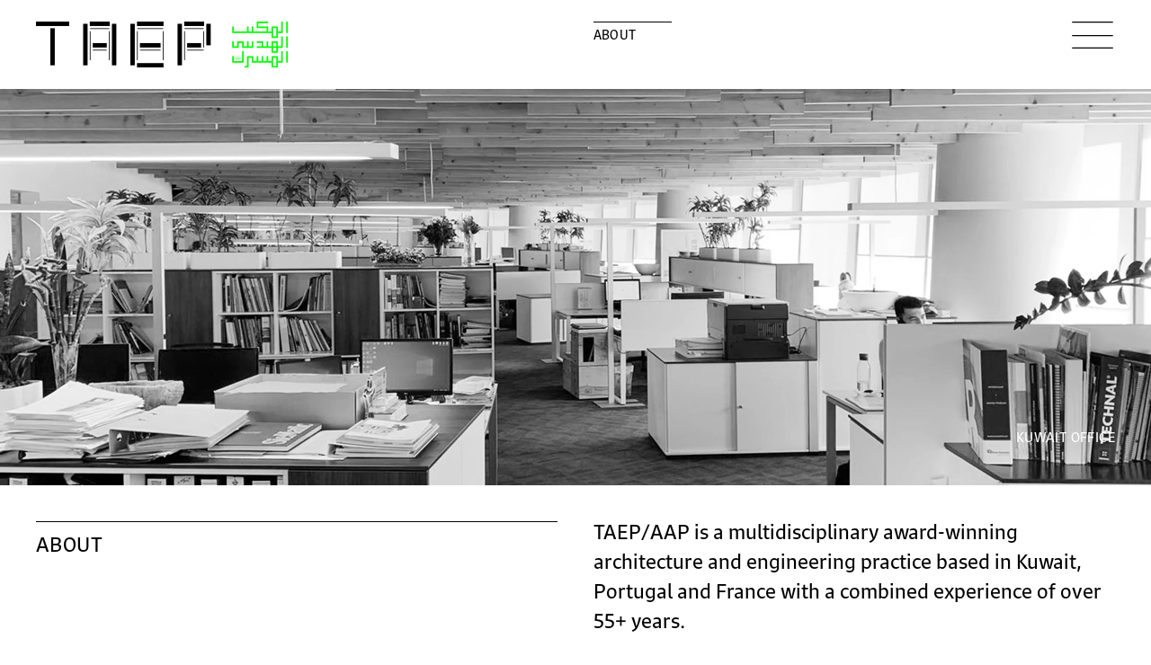

--- FILE ---
content_type: text/html
request_url: https://www.taepku.com/page/about/
body_size: 8324
content:
<!DOCTYPE html>
<html data-published="2025-11-19 17:42:11" lang="en">
<head>
<meta charset="utf-8">
<title>TAEP / AAP - About</title>
<!--  _                     _ _           _     _ _
	 | |__   ___  _ __   __| | |__   __ _| |__ (_) |_ ___
	 | '_ \ / _ \| '_ \ / _` | '_ \ / _` | '_ \| | __/ __|
	 | |_) | (_) | | | | (_| | | | | (_| | |_) | | |_\__ \
	 |_.__/ \___/|_| |_|\__,_|_| |_|\__,_|_.__/|_|\__|___/
	 Marketing Digital e Desenvolvimento de Websites e Apps por BondHabits - www.bondhabits.com
-->
<base href="https://www.taepku.com/">
<link rel="preconnect" href="https://cdn.bndlyr.com" crossorigin>
<link rel="preconnect" href="https://img.bndlyr.com" crossorigin>
<link rel="preconnect" href="https://fonts.gstatic.com/" crossorigin>
<link rel="dns-prefetch" href="https://www.google-analytics.com/" crossorigin>
<link rel="dns-prefetch" href="https://www.googletagmanager.com/" crossorigin>
<link rel="dns-prefetch" href="https://connect.facebook.net/" crossorigin>
<link rel="alternate" hreflang="ar" href="https://www.taepku.com/ar/page/about/" />
<link rel="alternate" hreflang="x-default" href="https://www.taepku.com/page/about/" />
<link rel="alternate" hreflang="en" href="https://www.taepku.com/page/about/" />
<link rel="alternate" hreflang="pt" href="https://www.taepku.com/pt/page/about/" />
<meta name="robots" content="noarchive">
<meta name="viewport" content="width=device-width, initial-scale=1">
<meta name="title" content="TAEP / AAP - About">
<meta name="description" content="TAEP/AAP is a multidisciplinary award-winning architecture and engineering practice based in Kuwait, Portugal and France with a combined experience of over 55+ years.">
<meta property="og:type" content="website" />
<meta property="og:url" content="https://www.taepku.com/page/about/" />
<meta property="og:title" content="TAEP / AAP" />
<meta property="og:image" content="https://cdn.bndlyr.com/s5wue5bikhdqqudk/_assets/taep_aap_1200x620.jpg?fit=pad&w=1200&h=630&bg=ffffff" />
<meta property="og:image:width" content="1200" />
<meta property="og:image:height" content="630" />
<meta property="twitter:card" content="summary_large_image" />
<meta property="twitter:url" content="https://www.taepku.com/page/about/" />
<meta property="twitter:title" content="TAEP / AAP" />
<meta name="google-site-verification" content="K-QHzfJnEUWCNV-Os6Qef7uVt6H_-6A8STI85NXLBI4">
<link rel="preload" href="https://cdn.bndlyr.com/s5wue5bikhdqqudk/_p/styles.css?v=1743444119031" as="style">
<link href="https://cdn.bndlyr.com/s5wue5bikhdqqudk/_p/styles.css?v=1743444119031" rel="stylesheet" type="text/css">
<link href="https://cdn.bndlyr.com/s5wue5bikhdqqudk/_assets/favicon_taep_aap_32x32.png" rel="shortcut icon" type="image/x-icon">
<link rel="canonical" href="https://www.taepku.com/page/about/" />
<link href="https://cdn.bndlyr.com/s5wue5bikhdqqudk/_p/styles.inline.css?v=1743444119031" rel="stylesheet" type="text/css">
<link rel="preload" href="" as="style">
<link href="" rel="stylesheet" type="text/css">
<style>
@keyframes bndcreditsAnim { to { visibility: hidden; width: 0px; height: 0px;} }
.bndcredits a {display: inline;}
.bndcredits{font-family: Arial;background: #222;color: #fff;font-size: 12px;padding:4px;opacity:1;position:fixed;bottom:0;left:0;overflow:hidden;z-index:0;animation: bndcreditsAnim 0s ease-in 10ms; animation-fill-mode: forwards;}
</style>
</head>
<body class="bl-screen clmB3nc6uTAPjBsA">
<div id="app" data-bl-target="production" data-bl-hash="1743444119031" data-bl-domain="taepku.com" data-bl-locale="en" data-bl-project="s5wue5bikhdqqudk" data-bl-screen="cJVheOnDBCfhEdNa" data-bl-content="sJbY2dONT7k5nWcR" ><div data-bl-name="Single Pages" data-bl-id="cJVheOnDBCfhEdNa" data-content-id="sJbY2dONT7k5nWcR" class="bl-root bl-screen" data-reactroot=""><header data-bl-name="Header light" data-bl-id="ceC0tU25RKV01Ds0" data-bl-index="0" data-repeater="cmCbjdc7IBq3cEKI" data-content-id="sJbY2dONT7k5nWcR" class="bl-section cSRk91d6T6m70w3N"><div data-bl-name="Wrapper" data-bl-id="cm26bOL02A2oc9bV" data-bl-index="0" data-content-id="sJbY2dONT7k5nWcR" class="bl-block cNMnFcG86eWqiykU"><a data-bl-name="Link" data-bl-id="cMticZdaYBDTPyZr" data-bl-index="0" href="/" data-content-id="sJbY2dONT7k5nWcR" class="bl-block cFjCIqeyQ9u5OddG"><img data-bl-name="Image light" data-bl-id="cegH9Oml3y5qCyBE" data-bl-index="0" data-content-id="sJbY2dONT7k5nWcR" src="https://cdn.bndlyr.com/s5wue5bikhdqqudk/_assets/taep_black.svg" alt="About" class="bl-image coKfFNHrv05PhVi6"/></a><div data-bl-name="Current" data-bl-id="cEJe7DVuBkCK34cv" data-bl-index="0" data-content-id="sJbY2dONT7k5nWcR" class="bl-block cXK3OltBZrAiaZcT"><div data-bl-name="Flex Layout" data-bl-id="cePTF9gVyRelMd6V" data-bl-index="0" data-content-id="sJbY2dONT7k5nWcR" data-repeater="false" class="bl-grid bl-grid-gutter cOy3ATHdqUdqgUid"><div data-bl-name="Flex items" data-bl-id="cH6BdvnFOCSjWGO8" data-bl-index="0" data-content-id="sJbY2dONT7k5nWcR" class="bl-grid-items cUEhbMw7zmI17zew"><div data-bl-name="Flex Item" data-bl-id="cd1YHIlZAiDKDP01" data-bl-index="0" data-content-id="sJbY2dONT7k5nWcR" class="bl-grid-cell cQ5NEcK7AM7I355G"><div data-bl-name="About" data-bl-id="cs4iPay7fP531gTl" data-bl-index="0" data-content-id="sJbY2dONT7k5nWcR" class="bl-block cyPe5RXrlth8xvjW"><div data-bl-name="Text" data-bl-id="cNcu3FVI1p5THsdA" data-bl-index="0" data-content-id="sJbY2dONT7k5nWcR" class="bl-text cUmiDUKeu5nP8YNt"><p>ABOUT</p></div></div></div></div></div></div><div data-bl-name="Menu E1" data-bl-id="cmCxJZnYFE7ubT7s" data-bl-index="0" data-content-id="sJbY2dONT7k5nWcR" class="bl-section c5hG7AHn6kEAZNKd"><div data-bl-name="Content" data-bl-id="cJOi2QozFzkBwHln" data-bl-index="0" data-content-id="sJbY2dONT7k5nWcR" class="bl-section cydnlSqO3PBiXTGe"><div data-bl-name="wrap" data-bl-id="cn3zUwIviNRvrkqG" data-bl-index="0" data-content-id="sJbY2dONT7k5nWcR" class="bl-block c0cS6mhlgP19vInC"><a data-bl-name="menu item" data-bl-id="c24FhQj7AjMaUSrj" data-bl-index="0" href="works/" data-content-id="sJbY2dONT7k5nWcR" class="bl-block chHG6BEe1lVfDu8j"><div data-bl-name="Text" data-bl-id="cs6b9t9zMpUkSuvv" data-bl-index="0" data-content-id="sJbY2dONT7k5nWcR" class="bl-text cnwJKcUuAmeVF8en"><p>WORK<br></p></div></a><a data-bl-name="menu item" data-bl-id="cdZkmGZksW3Ld8oH" data-bl-index="0" href="investigations/" data-content-id="sJbY2dONT7k5nWcR" class="bl-block cnQvu5vTITPHEdCJ"><div data-bl-name="Text" data-bl-id="cr3y7uskhs4iZOvK" data-bl-index="0" data-content-id="sJbY2dONT7k5nWcR" class="bl-text cnwJKcUuAmeVF8en"><p>INVESTIGATIONS<br></p></div></a><a data-bl-name="menu item" data-bl-id="cQcuN2kKrM913NLk" data-bl-index="0" href="journal/" data-content-id="sJbY2dONT7k5nWcR" class="bl-block cmdq0BaPZ6Y5fKZH"><div data-bl-name="Text" data-bl-id="cgM4Xy3mAniuIg9d" data-bl-index="0" data-content-id="sJbY2dONT7k5nWcR" class="bl-text cnwJKcUuAmeVF8en"><p>Journal<br></p></div></a><a data-bl-name="menu item" data-bl-id="cEqERquveAFoSJdK" data-bl-index="0" href="page/about/" data-content-id="sJbY2dONT7k5nWcR" class="current bl-block cjdw5sdlXrzxTMmS"><div data-bl-name="Text" data-bl-id="cO2FdzrdC8WjrfWf" data-bl-index="0" data-content-id="sJbY2dONT7k5nWcR" class="current bl-text cnwJKcUuAmeVF8en"><p>ABOUT<br></p></div></a><a data-bl-name="menu item" data-bl-id="c0APIPzH7Rduq5Lp" data-bl-index="0" href="page/contacts/" data-content-id="sJbY2dONT7k5nWcR" class="bl-block cmIImuTitW5JtFLp"><div data-bl-name="Text" data-bl-id="cvo8A3d38PkhJFYg" data-bl-index="0" data-content-id="sJbY2dONT7k5nWcR" class="bl-text cnwJKcUuAmeVF8en"><p>Contacts<br></p></div></a></div></div><div data-bl-name="Close Big " data-bl-id="czjukQB9rpLBRfWi" data-bl-index="0" data-content-id="sJbY2dONT7k5nWcR" class="bl-block cK9wOhTNzLffho76"></div></div><div data-bl-name="Hamb E1" data-bl-id="cee8ux8Sc3pbPoEp" data-bl-index="0" data-content-id="sJbY2dONT7k5nWcR" class="bl-block clMmieFTKCbpGJdv"></div></div></header><div data-bl-name="About" data-bl-id="ch8AIhU5OFh24ANH" data-bl-index="0" data-repeater="cmCbjdc7IBq3cEKI" data-content-id="sJbY2dONT7k5nWcR" class="bl-section cUvbM7THGg04ApdF"><div data-bl-name="Slider" class="bl-slider bl-slider cfkZ2QSrtkxVWoKN" data-bl-id="cah47wBri1rNzKg0" data-bl-swipe="0" data-bl-index="0"><div class="bl-slider-list"><div data-bl-name="Slide" data-bl-id="cvBDIN5gjFZWVwR0" data-bl-index="0" data-repeater="cZaHPcHhLuAqIYWU" data-content-id="sRZztUaFRK9cMGjS" data-slider-id="cah47wBri1rNzKg0" class="bl-slider-slide cwRBCiWsvvJhF2Dp bl-slider-slide"><div data-bl-name="wrap" data-bl-id="c6IVwDRZ9Kritpkr" data-bl-index="0" data-content-id="sRZztUaFRK9cMGjS" class="bl-block cOuwds4fmHMEPotV"><img data-bl-name="Image" data-bl-id="cYs7U91HMNDO1Kzd" data-bl-index="0" data-content-id="sRZztUaFRK9cMGjS" src="https://img.bndlyr.com/s5wue5bikhdqqudk/_assets/02_photo_office_kuwait.jpg?fit=fill&amp;w=2560" alt="1 - Kuwait" class="bl-image bl-dyn cE2xkGrkE8NwTqmb"/><div data-bl-name="Text" data-bl-id="clj289aMdTuvjLUy" data-bl-index="0" data-content-id="sRZztUaFRK9cMGjS" class="bl-text bl-dyn cBIVnJYnAQyO54JN">Kuwait office</div></div></div><div data-bl-name="Slide" data-bl-id="cvBDIN5gjFZWVwR0" data-bl-index="1" data-repeater="cZaHPcHhLuAqIYWU" data-content-id="sgEOZrzuD5JM4XVE" data-slider-id="cah47wBri1rNzKg0" class="bl-slider-slide cwRBCiWsvvJhF2Dp"><div data-bl-name="wrap" data-bl-id="c6IVwDRZ9Kritpkr" data-bl-index="1" data-content-id="sgEOZrzuD5JM4XVE" class="bl-block cOuwds4fmHMEPotV"><img data-bl-name="Image" data-bl-id="cYs7U91HMNDO1Kzd" data-bl-index="1" data-content-id="sgEOZrzuD5JM4XVE" src="https://img.bndlyr.com/s5wue5bikhdqqudk/_assets/02_photo_office_almancil.jpg?fit=fill&amp;w=2560" alt="2 - Almancil" class="bl-image bl-dyn cE2xkGrkE8NwTqmb"/><div data-bl-name="Text" data-bl-id="clj289aMdTuvjLUy" data-bl-index="1" data-content-id="sgEOZrzuD5JM4XVE" class="bl-text bl-dyn cBIVnJYnAQyO54JN">Almancil office</div></div></div><div data-bl-name="Slide" data-bl-id="cvBDIN5gjFZWVwR0" data-bl-index="2" data-repeater="cZaHPcHhLuAqIYWU" data-content-id="spmxiptPm1md1553" data-slider-id="cah47wBri1rNzKg0" class="bl-slider-slide cwRBCiWsvvJhF2Dp"><div data-bl-name="wrap" data-bl-id="c6IVwDRZ9Kritpkr" data-bl-index="2" data-content-id="spmxiptPm1md1553" class="bl-block cOuwds4fmHMEPotV"><img data-bl-name="Image" data-bl-id="cYs7U91HMNDO1Kzd" data-bl-index="2" data-content-id="spmxiptPm1md1553" src="https://img.bndlyr.com/s5wue5bikhdqqudk/_assets/03_photo_office_lisbon.jpg?fit=fill&amp;w=2560" alt="3 - Lisbon" class="bl-image bl-dyn cE2xkGrkE8NwTqmb"/><div data-bl-name="Text" data-bl-id="clj289aMdTuvjLUy" data-bl-index="2" data-content-id="spmxiptPm1md1553" class="bl-text bl-dyn cBIVnJYnAQyO54JN">Lisbon office</div></div></div></div><div data-bl-name="Slider Links Wrapper" data-bl-id="cU8ZoNvx1j2UpKNu" data-bl-index="0" data-repeater="cZaHPcHhLuAqIYWU" class="bl-slider-links ccHScw7BHWxY6VR9"><div data-bl-count="3" data-bl-slider="cah47wBri1rNzKg0" class="bl-slider-link ctGAo4FbsAB7HAgJ slider-link-0-0 current"></div><div data-bl-count="3" data-bl-slider="cah47wBri1rNzKg0" class="bl-slider-link ctGAo4FbsAB7HAgJ slider-link-0-1"></div><div data-bl-count="3" data-bl-slider="cah47wBri1rNzKg0" class="bl-slider-link ctGAo4FbsAB7HAgJ slider-link-0-2"></div></div><div data-bl-count="3" class="bl-slider-navigation-prev ceyeQ7KHDXcuPMSY slider-navigation-prev-0-0 current"></div><div data-bl-count="3" class="bl-slider-navigation-next cBYpNjIJ6iGcRFrd slider-navigation-next-0-0 current"></div></div><div data-bl-name="Rich blocks" data-bl-id="cuDykCLq69uQej2u" data-bl-index="0" data-content-id="sJbY2dONT7k5nWcR" class="bl-blocks bl-dyn c4JFySpW5BuNIcuy"><div data-bl-name="Blocks" data-bl-id="crQ92ps0cbUnZSR9" data-bl-index="0" data-content-id="sJbY2dONT7k5nWcR" class="bl-nostyle bl-blocks-screen"><div data-bl-name="RB. About" data-bl-id="cPnVF46KPDhqkaMS" data-bl-index="0" data-content-id="sJbY2dONT7k5nWcR" class="bl-section cDeppW0iXObSva2k"><div data-bl-name="Sections" data-bl-id="cO5s17XG4kwTIsuy" data-bl-index="0" data-content-id="sJbY2dONT7k5nWcR" data-repeater="false" class="bl-grid bl-grid-gutter cocHitPO0ykoRjOK"><div data-bl-name="Flex items" data-bl-id="cpevSrXfieH5QExs" data-bl-index="0" data-content-id="sJbY2dONT7k5nWcR" class="bl-grid-items cm9wWCCcdcreajiI"><div data-bl-name="Flex Item" data-bl-id="cUhpCZJqRpj10Q5a" data-bl-index="0" data-content-id="sJbY2dONT7k5nWcR" class="bl-grid-cell coNCD693Jc7CdgLp"><div data-bl-name="Row" data-bl-id="cDwIBd5EsrYIWrOo" data-bl-index="0" data-content-id="sJbY2dONT7k5nWcR" class="bl-block clTO0o45YSHvgIHD"><div data-bl-name="Col 50" data-bl-id="c0PbXwYhVOKiHIXn" data-bl-index="0" data-content-id="sJbY2dONT7k5nWcR" class="bl-block cZNFIICadx9FRM6x"><div data-bl-name="Row" data-bl-id="cnT8jWqEVJXtbT9o" data-bl-index="0" data-content-id="sJbY2dONT7k5nWcR" class="bl-block cM8aDkXVv7WnyX7W"><div data-bl-name="title" data-bl-id="c8CmliTPoXg3pSzO" data-bl-index="0" data-content-id="sJbY2dONT7k5nWcR" class="bl-text bl-title-hecto"><p>About<br></p></div></div></div><div data-bl-name="Col 50" data-bl-id="c7uru0dueZuFzgu2" data-bl-index="0" data-content-id="sJbY2dONT7k5nWcR" class="bl-block cTIj6wXZz8DMvQ73"><div data-bl-name="Row" data-bl-id="cxf9QKjfCB4kF9im" data-bl-index="0" data-content-id="sJbY2dONT7k5nWcR" class="bl-block c1O6NPwzSF4y0SRd"><div data-bl-name="Description" data-bl-id="cR50s948JgRvko1l" data-bl-index="0" data-content-id="sJbY2dONT7k5nWcR" class="bl-text bl-base-paragraph"><p>TAEP/AAP is a multidisciplinary award-winning architecture and engineering practice based in Kuwait, Portugal and France with a combined experience of over 55+ years.<br><br>Capitalizing on multidisciplinary and multicultural research, design and technical teams, TAEP/AAP evolves the possible interventions available within contemporary territorial contexts. The burgeoning practice brings together manifold teams and individuals to innovatively collaborate on multi-scalar programs and projects.</p></div></div></div></div></div></div></div></div></div></div><div data-bl-name="Partners" data-bl-id="ccNnXtQ9qVI9zgDT" data-bl-index="0" data-content-id="sJbY2dONT7k5nWcR" class="bl-section cX1QgGPnloyuG0Su"><div data-bl-name="Sections" data-bl-id="crJcLeHEuEQR7Gnd" data-bl-index="0" data-content-id="sJbY2dONT7k5nWcR" data-repeater="cHULGS4JWQyAT85I" class="bl-grid bl-grid-gutter cmLthnV7v6sb7qpY"><div data-bl-name="Flex items" data-bl-id="cOaxXKuqlmUEi101" data-bl-index="0" data-repeater="cHULGS4JWQyAT85I" class="bl-grid-items bl-grid-gutter cpQiHOd8dGJOgguT"><div data-bl-name="Flex Item" data-bl-id="cjbdILENWjU2SdBR" data-bl-index="0" data-repeater="cHULGS4JWQyAT85I" data-content-id="s3AxpMxHWbw4UbKD" class="bl-grid-cell c0yWgpXQnuAMC7Yc"><div data-bl-name="Row" data-bl-id="cpKUJrd7QB1J9uz9" data-bl-index="0" data-content-id="s3AxpMxHWbw4UbKD" class="bl-block caBsVVcRd4AVrVEw"><div data-bl-name="Col 50" data-bl-id="c9lJMgCd5rAeguPo" data-bl-index="0" data-content-id="s3AxpMxHWbw4UbKD" class="bl-block c2aaF2QZZeTDbui5"><div data-bl-name="Row" data-bl-id="c1iawZrNdpB7eyav" data-bl-index="0" data-content-id="s3AxpMxHWbw4UbKD" class="bl-block c9kA2zfhNaF74GoX"><div data-bl-name="title" data-bl-id="cLdQXMw1QgGIeGdP" data-bl-index="0" data-content-id="s3AxpMxHWbw4UbKD" class="bl-text bl-dyn bl-title-hecto">Partners</div></div></div><div data-bl-name="Col 50" data-bl-id="ckvqP5LHgsoaQ0J0" data-bl-index="0" data-content-id="s3AxpMxHWbw4UbKD" class="bl-block cCRyme5ONsBr6dJF"><div data-bl-name="Row" data-bl-id="cohmseXyEBewggIn" data-bl-index="0" data-content-id="s3AxpMxHWbw4UbKD" class="bl-block c2Itrac3MPOdpQdo"><div data-bl-name="Description" data-bl-id="cRfGmpZtbvczRpry" data-bl-index="0" data-content-id="s3AxpMxHWbw4UbKD" class="bl-text bl-dyn bl-base-paragraph"><p>| Khaled Alfouzan<br></p><p>| Mowaffaq Alfulaij<br></p><p>| Rui Vargas<br></p></div></div></div></div></div></div></div></div><div data-bl-name="Team Kuwait" data-bl-id="c5cXorkI45BoTuw8" data-bl-index="0" data-content-id="sJbY2dONT7k5nWcR" class="bl-section cVHNPQzglwXxBtqY"><div data-bl-name="Flexbox Layout" data-bl-id="c3LYWshqWYnZGmNo" data-bl-index="0" data-content-id="sJbY2dONT7k5nWcR" data-repeater="false" class="bl-grid bl-grid-gutter cKieVmPwfmPuzEfK"><div data-bl-name="Flex items" data-bl-id="cMZEG8dRuPOwVCxi" data-bl-index="0" data-content-id="sJbY2dONT7k5nWcR" class="bl-grid-items cFynuyaodVm551O3"><div data-bl-name="Flex Item" data-bl-id="cXAvNV68bEzJtuUO" data-bl-index="0" data-content-id="sJbY2dONT7k5nWcR" class="bl-grid-cell cWYwB5Si79li0jq6"><div data-bl-name="Row" data-bl-id="cCGVNh15KHcH9V6G" data-bl-index="0" data-content-id="sJbY2dONT7k5nWcR" class="bl-block cDI1B1dKFLUU6BzT"><div data-bl-name="Col 50" data-bl-id="cIrMbFddO3XhojKC" data-bl-index="0" data-content-id="sJbY2dONT7k5nWcR" class="bl-block cbIunDqhJ6jZ7kAp"><div data-bl-name="Row" data-bl-id="cqauPgB6MrtjOjbe" data-bl-index="0" data-content-id="sJbY2dONT7k5nWcR" class="bl-block cwOxyAGFZyQNRmzY"><div data-bl-name="title" data-bl-id="cdh6dk1LAa5Ff4WT" data-bl-index="0" data-content-id="sJbY2dONT7k5nWcR" class="bl-text bl-title-hecto"><p>TEAM KUWAIT<br></p></div></div></div><div data-bl-name="Col 50" data-bl-id="cDbBa82xaaz0RYuR" data-bl-index="0" data-content-id="sJbY2dONT7k5nWcR" class="bl-block czG7wQm670jCsk0t"><div data-bl-name="Col" data-bl-id="czsiu3N2yEvuzmZI" data-bl-index="0" data-content-id="sJbY2dONT7k5nWcR" class="bl-block c4zcVW0qxuJf0GH2"><div data-bl-name="Flex Layout" data-bl-id="cAolytaJ5vy2qd4B" data-bl-index="0" data-content-id="sJbY2dONT7k5nWcR" data-repeater="cVBa35dop24op7JZ" class="bl-grid bl-grid-gutter c28ejQzZuOrk2ynC"><div data-bl-name="Flex items" data-bl-id="cwUHGk1RCogGzjUr" data-bl-index="0" data-repeater="cVBa35dop24op7JZ" class="bl-grid-items bl-grid-gutter cahKRrtQ2KEENEDi"></div></div></div></div></div></div></div></div></div><div data-bl-name="Team Portugal" data-bl-id="cTEkD94IzzYkrTFs" data-bl-index="0" data-content-id="sJbY2dONT7k5nWcR" class="bl-section c0Ue5ZqxPixk5axZ"><div data-bl-name="Flexbox Layout" data-bl-id="cckV3xL18yt3vJLo" data-bl-index="0" data-content-id="sJbY2dONT7k5nWcR" data-repeater="false" class="bl-grid bl-grid-gutter cUfvTmWsHWO3u2fU"><div data-bl-name="Flex items" data-bl-id="cToqWldL7Jz5zRfr" data-bl-index="0" data-content-id="sJbY2dONT7k5nWcR" class="bl-grid-items cFd02ldnF0DhJmw2"><div data-bl-name="Flex Item" data-bl-id="crn4MQRBLOpaGyH2" data-bl-index="0" data-content-id="sJbY2dONT7k5nWcR" class="bl-grid-cell cTbcPXK9xdwi0umR"><div data-bl-name="Row" data-bl-id="cMs8FmzdYYbFVtam" data-bl-index="0" data-content-id="sJbY2dONT7k5nWcR" class="bl-block cc7OSfCdEyAdVvfT"><div data-bl-name="Col 50" data-bl-id="cXwsdmxpmrIp86nR" data-bl-index="0" data-content-id="sJbY2dONT7k5nWcR" class="bl-block cAnXjB4UwivGXc7G"><div data-bl-name="Row" data-bl-id="cGAajZJ1wMuxwccZ" data-bl-index="0" data-content-id="sJbY2dONT7k5nWcR" class="bl-block cj9KmM4I4Ek6vLt0"><div data-bl-name="title" data-bl-id="cWfzM4baBuZHpoku" data-bl-index="0" data-content-id="sJbY2dONT7k5nWcR" class="bl-text bl-title-hecto"><p>TEAM PORTUGAL<br></p></div></div></div><div data-bl-name="Col 50" data-bl-id="c0VqxqGtLlMAhMZR" data-bl-index="0" data-content-id="sJbY2dONT7k5nWcR" class="bl-block cKXn3yq7uQOCdK3T"><div data-bl-name="Col" data-bl-id="c8Q4OTB7AqOvvkA4" data-bl-index="0" data-content-id="sJbY2dONT7k5nWcR" class="bl-block c0dJo77dCErXT7aV"><div data-bl-name="Flex Layout" data-bl-id="cqFu4VOC1CPdDINx" data-bl-index="0" data-content-id="sJbY2dONT7k5nWcR" data-repeater="cDSMRJzEPKmYkZzW" class="bl-grid bl-grid-gutter c7lS4ppDqkNF3aDm"><div data-bl-name="Flex items" data-bl-id="cebfIaU71VEi0Sqc" data-bl-index="0" data-repeater="cDSMRJzEPKmYkZzW" class="bl-grid-items bl-grid-gutter cF6Ggz7EFoqvjtqg"><div data-bl-name="Flex Item" data-bl-id="cLxiF6Hkuyu4PvfB" data-bl-index="0" data-repeater="cDSMRJzEPKmYkZzW" data-content-id="s3YUFPDKFen9SB5m" class="bl-grid-cell chjGWdRnKeBxjY9t"><div data-bl-name="Row" data-bl-id="coMF9BgqKXLkeGYj" data-bl-index="0" data-content-id="s3YUFPDKFen9SB5m" class="bl-block cT6q3SnnLbSeJZdN"><div data-bl-name="Block" data-bl-id="cHVnw6ysF1jKLuai" data-bl-index="0" data-content-id="s3YUFPDKFen9SB5m" class="bl-block cToRx0cqvkNMbVxb"><div data-bl-name="Pipe" data-bl-id="cxBrYET7ftjxyxis" data-bl-index="0" data-content-id="s3YUFPDKFen9SB5m" class="bl-text bl-base-paragraph"><p>|&nbsp;<br></p></div><div data-bl-name="Name" data-bl-id="cWdNZleojuWgkukW" data-bl-index="0" data-content-id="s3YUFPDKFen9SB5m" class="bl-text bl-dyn bl-base-paragraph">Carla Barroso</div></div><div data-bl-name="Block" data-bl-id="cKyVPCtfvID4EXPL" data-bl-index="0" data-content-id="s3YUFPDKFen9SB5m" class="bl-block cUIZIOUGAfgxMdBH"><div data-bl-name="Role" data-bl-id="c9VfsSzBPjfJgV90" data-bl-index="0" data-content-id="s3YUFPDKFen9SB5m" class="bl-text bl-dyn bl-base-paragraph">Senior Architect</div></div></div></div><div data-bl-name="Flex Item" data-bl-id="cLxiF6Hkuyu4PvfB" data-bl-index="1" data-repeater="cDSMRJzEPKmYkZzW" data-content-id="sFWmSIQgGWVNlIKd" class="bl-grid-cell chjGWdRnKeBxjY9t"><div data-bl-name="Row" data-bl-id="coMF9BgqKXLkeGYj" data-bl-index="1" data-content-id="sFWmSIQgGWVNlIKd" class="bl-block cT6q3SnnLbSeJZdN"><div data-bl-name="Block" data-bl-id="cHVnw6ysF1jKLuai" data-bl-index="1" data-content-id="sFWmSIQgGWVNlIKd" class="bl-block cToRx0cqvkNMbVxb"><div data-bl-name="Pipe" data-bl-id="cxBrYET7ftjxyxis" data-bl-index="1" data-content-id="sFWmSIQgGWVNlIKd" class="bl-text bl-base-paragraph"><p>|&nbsp;<br></p></div><div data-bl-name="Name" data-bl-id="cWdNZleojuWgkukW" data-bl-index="1" data-content-id="sFWmSIQgGWVNlIKd" class="bl-text bl-dyn bl-base-paragraph">João Costa</div></div><div data-bl-name="Block" data-bl-id="cKyVPCtfvID4EXPL" data-bl-index="1" data-content-id="sFWmSIQgGWVNlIKd" class="bl-block cUIZIOUGAfgxMdBH"><div data-bl-name="Role" data-bl-id="c9VfsSzBPjfJgV90" data-bl-index="1" data-content-id="sFWmSIQgGWVNlIKd" class="bl-text bl-dyn bl-base-paragraph">Senior Architect</div></div></div></div><div data-bl-name="Flex Item" data-bl-id="cLxiF6Hkuyu4PvfB" data-bl-index="2" data-repeater="cDSMRJzEPKmYkZzW" data-content-id="sOu26W2RrBcQBQTO" class="bl-grid-cell chjGWdRnKeBxjY9t"><div data-bl-name="Row" data-bl-id="coMF9BgqKXLkeGYj" data-bl-index="2" data-content-id="sOu26W2RrBcQBQTO" class="bl-block cT6q3SnnLbSeJZdN"><div data-bl-name="Block" data-bl-id="cHVnw6ysF1jKLuai" data-bl-index="2" data-content-id="sOu26W2RrBcQBQTO" class="bl-block cToRx0cqvkNMbVxb"><div data-bl-name="Pipe" data-bl-id="cxBrYET7ftjxyxis" data-bl-index="2" data-content-id="sOu26W2RrBcQBQTO" class="bl-text bl-base-paragraph"><p>|&nbsp;<br></p></div><div data-bl-name="Name" data-bl-id="cWdNZleojuWgkukW" data-bl-index="2" data-content-id="sOu26W2RrBcQBQTO" class="bl-text bl-dyn bl-base-paragraph">Mariana Neves</div></div><div data-bl-name="Block" data-bl-id="cKyVPCtfvID4EXPL" data-bl-index="2" data-content-id="sOu26W2RrBcQBQTO" class="bl-block cUIZIOUGAfgxMdBH"><div data-bl-name="Role" data-bl-id="c9VfsSzBPjfJgV90" data-bl-index="2" data-content-id="sOu26W2RrBcQBQTO" class="bl-text bl-dyn bl-base-paragraph">Senior Architect</div></div></div></div><div data-bl-name="Flex Item" data-bl-id="cLxiF6Hkuyu4PvfB" data-bl-index="3" data-repeater="cDSMRJzEPKmYkZzW" data-content-id="siTAMB1vvSiH7dsI" class="bl-grid-cell chjGWdRnKeBxjY9t"><div data-bl-name="Row" data-bl-id="coMF9BgqKXLkeGYj" data-bl-index="3" data-content-id="siTAMB1vvSiH7dsI" class="bl-block cT6q3SnnLbSeJZdN"><div data-bl-name="Block" data-bl-id="cHVnw6ysF1jKLuai" data-bl-index="3" data-content-id="siTAMB1vvSiH7dsI" class="bl-block cToRx0cqvkNMbVxb"><div data-bl-name="Pipe" data-bl-id="cxBrYET7ftjxyxis" data-bl-index="3" data-content-id="siTAMB1vvSiH7dsI" class="bl-text bl-base-paragraph"><p>|&nbsp;<br></p></div><div data-bl-name="Name" data-bl-id="cWdNZleojuWgkukW" data-bl-index="3" data-content-id="siTAMB1vvSiH7dsI" class="bl-text bl-dyn bl-base-paragraph">Rafael Abreu Fortes</div></div><div data-bl-name="Block" data-bl-id="cKyVPCtfvID4EXPL" data-bl-index="3" data-content-id="siTAMB1vvSiH7dsI" class="bl-block cUIZIOUGAfgxMdBH"><div data-bl-name="Role" data-bl-id="c9VfsSzBPjfJgV90" data-bl-index="3" data-content-id="siTAMB1vvSiH7dsI" class="bl-text bl-dyn bl-base-paragraph">Senior Architect</div></div></div></div><div data-bl-name="Flex Item" data-bl-id="cLxiF6Hkuyu4PvfB" data-bl-index="4" data-repeater="cDSMRJzEPKmYkZzW" data-content-id="sBfejvBOTfWYOPee" class="bl-grid-cell chjGWdRnKeBxjY9t"><div data-bl-name="Row" data-bl-id="coMF9BgqKXLkeGYj" data-bl-index="4" data-content-id="sBfejvBOTfWYOPee" class="bl-block cT6q3SnnLbSeJZdN"><div data-bl-name="Block" data-bl-id="cHVnw6ysF1jKLuai" data-bl-index="4" data-content-id="sBfejvBOTfWYOPee" class="bl-block cToRx0cqvkNMbVxb"><div data-bl-name="Pipe" data-bl-id="cxBrYET7ftjxyxis" data-bl-index="4" data-content-id="sBfejvBOTfWYOPee" class="bl-text bl-base-paragraph"><p>|&nbsp;<br></p></div><div data-bl-name="Name" data-bl-id="cWdNZleojuWgkukW" data-bl-index="4" data-content-id="sBfejvBOTfWYOPee" class="bl-text bl-dyn bl-base-paragraph">Ricardo Balhana</div></div><div data-bl-name="Block" data-bl-id="cKyVPCtfvID4EXPL" data-bl-index="4" data-content-id="sBfejvBOTfWYOPee" class="bl-block cUIZIOUGAfgxMdBH"><div data-bl-name="Role" data-bl-id="c9VfsSzBPjfJgV90" data-bl-index="4" data-content-id="sBfejvBOTfWYOPee" class="bl-text bl-dyn bl-base-paragraph">Senior Architect</div></div></div></div><div data-bl-name="Flex Item" data-bl-id="cLxiF6Hkuyu4PvfB" data-bl-index="5" data-repeater="cDSMRJzEPKmYkZzW" data-content-id="sDneDcVdVD4d3Niq" class="bl-grid-cell chjGWdRnKeBxjY9t"><div data-bl-name="Row" data-bl-id="coMF9BgqKXLkeGYj" data-bl-index="5" data-content-id="sDneDcVdVD4d3Niq" class="bl-block cT6q3SnnLbSeJZdN"><div data-bl-name="Block" data-bl-id="cHVnw6ysF1jKLuai" data-bl-index="5" data-content-id="sDneDcVdVD4d3Niq" class="bl-block cToRx0cqvkNMbVxb"><div data-bl-name="Pipe" data-bl-id="cxBrYET7ftjxyxis" data-bl-index="5" data-content-id="sDneDcVdVD4d3Niq" class="bl-text bl-base-paragraph"><p>|&nbsp;<br></p></div><div data-bl-name="Name" data-bl-id="cWdNZleojuWgkukW" data-bl-index="5" data-content-id="sDneDcVdVD4d3Niq" class="bl-text bl-dyn bl-base-paragraph">Sofia Teixeira</div></div><div data-bl-name="Block" data-bl-id="cKyVPCtfvID4EXPL" data-bl-index="5" data-content-id="sDneDcVdVD4d3Niq" class="bl-block cUIZIOUGAfgxMdBH"><div data-bl-name="Role" data-bl-id="c9VfsSzBPjfJgV90" data-bl-index="5" data-content-id="sDneDcVdVD4d3Niq" class="bl-text bl-dyn bl-base-paragraph">Senior Architect</div></div></div></div><div data-bl-name="Flex Item" data-bl-id="cLxiF6Hkuyu4PvfB" data-bl-index="6" data-repeater="cDSMRJzEPKmYkZzW" data-content-id="sW1iDw2gqmhNuudv" class="bl-grid-cell chjGWdRnKeBxjY9t"><div data-bl-name="Row" data-bl-id="coMF9BgqKXLkeGYj" data-bl-index="6" data-content-id="sW1iDw2gqmhNuudv" class="bl-block cT6q3SnnLbSeJZdN"><div data-bl-name="Block" data-bl-id="cHVnw6ysF1jKLuai" data-bl-index="6" data-content-id="sW1iDw2gqmhNuudv" class="bl-block cToRx0cqvkNMbVxb"><div data-bl-name="Pipe" data-bl-id="cxBrYET7ftjxyxis" data-bl-index="6" data-content-id="sW1iDw2gqmhNuudv" class="bl-text bl-base-paragraph"><p>|&nbsp;<br></p></div><div data-bl-name="Name" data-bl-id="cWdNZleojuWgkukW" data-bl-index="6" data-content-id="sW1iDw2gqmhNuudv" class="bl-text bl-dyn bl-base-paragraph">Tânia Oliveira</div></div><div data-bl-name="Block" data-bl-id="cKyVPCtfvID4EXPL" data-bl-index="6" data-content-id="sW1iDw2gqmhNuudv" class="bl-block cUIZIOUGAfgxMdBH"><div data-bl-name="Role" data-bl-id="c9VfsSzBPjfJgV90" data-bl-index="6" data-content-id="sW1iDw2gqmhNuudv" class="bl-text bl-dyn bl-base-paragraph">Senior Architect</div></div></div></div><div data-bl-name="Flex Item" data-bl-id="cLxiF6Hkuyu4PvfB" data-bl-index="7" data-repeater="cDSMRJzEPKmYkZzW" data-content-id="s1sREIEhZYHTN2m1" class="bl-grid-cell chjGWdRnKeBxjY9t"><div data-bl-name="Row" data-bl-id="coMF9BgqKXLkeGYj" data-bl-index="7" data-content-id="s1sREIEhZYHTN2m1" class="bl-block cT6q3SnnLbSeJZdN"><div data-bl-name="Block" data-bl-id="cHVnw6ysF1jKLuai" data-bl-index="7" data-content-id="s1sREIEhZYHTN2m1" class="bl-block cToRx0cqvkNMbVxb"><div data-bl-name="Pipe" data-bl-id="cxBrYET7ftjxyxis" data-bl-index="7" data-content-id="s1sREIEhZYHTN2m1" class="bl-text bl-base-paragraph"><p>|&nbsp;<br></p></div><div data-bl-name="Name" data-bl-id="cWdNZleojuWgkukW" data-bl-index="7" data-content-id="s1sREIEhZYHTN2m1" class="bl-text bl-dyn bl-base-paragraph">Telmo Rodrigues</div></div><div data-bl-name="Block" data-bl-id="cKyVPCtfvID4EXPL" data-bl-index="7" data-content-id="s1sREIEhZYHTN2m1" class="bl-block cUIZIOUGAfgxMdBH"><div data-bl-name="Role" data-bl-id="c9VfsSzBPjfJgV90" data-bl-index="7" data-content-id="s1sREIEhZYHTN2m1" class="bl-text bl-dyn bl-base-paragraph">Senior Architect</div></div></div></div><div data-bl-name="Flex Item" data-bl-id="cLxiF6Hkuyu4PvfB" data-bl-index="8" data-repeater="cDSMRJzEPKmYkZzW" data-content-id="soVLZ69Enyi9BF5r" class="bl-grid-cell chjGWdRnKeBxjY9t"><div data-bl-name="Row" data-bl-id="coMF9BgqKXLkeGYj" data-bl-index="8" data-content-id="soVLZ69Enyi9BF5r" class="bl-block cT6q3SnnLbSeJZdN"><div data-bl-name="Block" data-bl-id="cHVnw6ysF1jKLuai" data-bl-index="8" data-content-id="soVLZ69Enyi9BF5r" class="bl-block cToRx0cqvkNMbVxb"><div data-bl-name="Pipe" data-bl-id="cxBrYET7ftjxyxis" data-bl-index="8" data-content-id="soVLZ69Enyi9BF5r" class="bl-text bl-base-paragraph"><p>|&nbsp;<br></p></div><div data-bl-name="Name" data-bl-id="cWdNZleojuWgkukW" data-bl-index="8" data-content-id="soVLZ69Enyi9BF5r" class="bl-text bl-dyn bl-base-paragraph">Tiago De Sá Brito</div></div><div data-bl-name="Block" data-bl-id="cKyVPCtfvID4EXPL" data-bl-index="8" data-content-id="soVLZ69Enyi9BF5r" class="bl-block cUIZIOUGAfgxMdBH"><div data-bl-name="Role" data-bl-id="c9VfsSzBPjfJgV90" data-bl-index="8" data-content-id="soVLZ69Enyi9BF5r" class="bl-text bl-dyn bl-base-paragraph">Senior Architect</div></div></div></div><div data-bl-name="Flex Item" data-bl-id="cLxiF6Hkuyu4PvfB" data-bl-index="9" data-repeater="cDSMRJzEPKmYkZzW" data-content-id="svd1O3ImXjRyAFgN" class="bl-grid-cell chjGWdRnKeBxjY9t"><div data-bl-name="Row" data-bl-id="coMF9BgqKXLkeGYj" data-bl-index="9" data-content-id="svd1O3ImXjRyAFgN" class="bl-block cT6q3SnnLbSeJZdN"><div data-bl-name="Block" data-bl-id="cHVnw6ysF1jKLuai" data-bl-index="9" data-content-id="svd1O3ImXjRyAFgN" class="bl-block cToRx0cqvkNMbVxb"><div data-bl-name="Pipe" data-bl-id="cxBrYET7ftjxyxis" data-bl-index="9" data-content-id="svd1O3ImXjRyAFgN" class="bl-text bl-base-paragraph"><p>|&nbsp;<br></p></div><div data-bl-name="Name" data-bl-id="cWdNZleojuWgkukW" data-bl-index="9" data-content-id="svd1O3ImXjRyAFgN" class="bl-text bl-dyn bl-base-paragraph">Marta Gonçalves</div></div><div data-bl-name="Block" data-bl-id="cKyVPCtfvID4EXPL" data-bl-index="9" data-content-id="svd1O3ImXjRyAFgN" class="bl-block cUIZIOUGAfgxMdBH"><div data-bl-name="Role" data-bl-id="c9VfsSzBPjfJgV90" data-bl-index="9" data-content-id="svd1O3ImXjRyAFgN" class="bl-text bl-dyn bl-base-paragraph">Senior Architect</div></div></div></div><div data-bl-name="Flex Item" data-bl-id="cLxiF6Hkuyu4PvfB" data-bl-index="10" data-repeater="cDSMRJzEPKmYkZzW" data-content-id="sB7qknwlJo5o9Dq7" class="bl-grid-cell chjGWdRnKeBxjY9t"><div data-bl-name="Row" data-bl-id="coMF9BgqKXLkeGYj" data-bl-index="10" data-content-id="sB7qknwlJo5o9Dq7" class="bl-block cT6q3SnnLbSeJZdN"><div data-bl-name="Block" data-bl-id="cHVnw6ysF1jKLuai" data-bl-index="10" data-content-id="sB7qknwlJo5o9Dq7" class="bl-block cToRx0cqvkNMbVxb"><div data-bl-name="Pipe" data-bl-id="cxBrYET7ftjxyxis" data-bl-index="10" data-content-id="sB7qknwlJo5o9Dq7" class="bl-text bl-base-paragraph"><p>|&nbsp;<br></p></div><div data-bl-name="Name" data-bl-id="cWdNZleojuWgkukW" data-bl-index="10" data-content-id="sB7qknwlJo5o9Dq7" class="bl-text bl-dyn bl-base-paragraph">Raquel Martins</div></div><div data-bl-name="Block" data-bl-id="cKyVPCtfvID4EXPL" data-bl-index="10" data-content-id="sB7qknwlJo5o9Dq7" class="bl-block cUIZIOUGAfgxMdBH"><div data-bl-name="Role" data-bl-id="c9VfsSzBPjfJgV90" data-bl-index="10" data-content-id="sB7qknwlJo5o9Dq7" class="bl-text bl-dyn bl-base-paragraph">Architect</div></div></div></div><div data-bl-name="Flex Item" data-bl-id="cLxiF6Hkuyu4PvfB" data-bl-index="11" data-repeater="cDSMRJzEPKmYkZzW" data-content-id="skLrs2Qy6Y5u18aM" class="bl-grid-cell chjGWdRnKeBxjY9t"><div data-bl-name="Row" data-bl-id="coMF9BgqKXLkeGYj" data-bl-index="11" data-content-id="skLrs2Qy6Y5u18aM" class="bl-block cT6q3SnnLbSeJZdN"><div data-bl-name="Block" data-bl-id="cHVnw6ysF1jKLuai" data-bl-index="11" data-content-id="skLrs2Qy6Y5u18aM" class="bl-block cToRx0cqvkNMbVxb"><div data-bl-name="Pipe" data-bl-id="cxBrYET7ftjxyxis" data-bl-index="11" data-content-id="skLrs2Qy6Y5u18aM" class="bl-text bl-base-paragraph"><p>|&nbsp;<br></p></div><div data-bl-name="Name" data-bl-id="cWdNZleojuWgkukW" data-bl-index="11" data-content-id="skLrs2Qy6Y5u18aM" class="bl-text bl-dyn bl-base-paragraph">Fábio Dimas</div></div><div data-bl-name="Block" data-bl-id="cKyVPCtfvID4EXPL" data-bl-index="11" data-content-id="skLrs2Qy6Y5u18aM" class="bl-block cUIZIOUGAfgxMdBH"><div data-bl-name="Role" data-bl-id="c9VfsSzBPjfJgV90" data-bl-index="11" data-content-id="skLrs2Qy6Y5u18aM" class="bl-text bl-dyn bl-base-paragraph">Architect</div></div></div></div><div data-bl-name="Flex Item" data-bl-id="cLxiF6Hkuyu4PvfB" data-bl-index="12" data-repeater="cDSMRJzEPKmYkZzW" data-content-id="sfqvkVgCPg72niez" class="bl-grid-cell chjGWdRnKeBxjY9t"><div data-bl-name="Row" data-bl-id="coMF9BgqKXLkeGYj" data-bl-index="12" data-content-id="sfqvkVgCPg72niez" class="bl-block cT6q3SnnLbSeJZdN"><div data-bl-name="Block" data-bl-id="cHVnw6ysF1jKLuai" data-bl-index="12" data-content-id="sfqvkVgCPg72niez" class="bl-block cToRx0cqvkNMbVxb"><div data-bl-name="Pipe" data-bl-id="cxBrYET7ftjxyxis" data-bl-index="12" data-content-id="sfqvkVgCPg72niez" class="bl-text bl-base-paragraph"><p>|&nbsp;<br></p></div><div data-bl-name="Name" data-bl-id="cWdNZleojuWgkukW" data-bl-index="12" data-content-id="sfqvkVgCPg72niez" class="bl-text bl-dyn bl-base-paragraph">Federica Fortugno</div></div><div data-bl-name="Block" data-bl-id="cKyVPCtfvID4EXPL" data-bl-index="12" data-content-id="sfqvkVgCPg72niez" class="bl-block cUIZIOUGAfgxMdBH"><div data-bl-name="Role" data-bl-id="c9VfsSzBPjfJgV90" data-bl-index="12" data-content-id="sfqvkVgCPg72niez" class="bl-text bl-dyn bl-base-paragraph">Architect</div></div></div></div><div data-bl-name="Flex Item" data-bl-id="cLxiF6Hkuyu4PvfB" data-bl-index="13" data-repeater="cDSMRJzEPKmYkZzW" data-content-id="sHVEhIDEupP0QCAk" class="bl-grid-cell chjGWdRnKeBxjY9t"><div data-bl-name="Row" data-bl-id="coMF9BgqKXLkeGYj" data-bl-index="13" data-content-id="sHVEhIDEupP0QCAk" class="bl-block cT6q3SnnLbSeJZdN"><div data-bl-name="Block" data-bl-id="cHVnw6ysF1jKLuai" data-bl-index="13" data-content-id="sHVEhIDEupP0QCAk" class="bl-block cToRx0cqvkNMbVxb"><div data-bl-name="Pipe" data-bl-id="cxBrYET7ftjxyxis" data-bl-index="13" data-content-id="sHVEhIDEupP0QCAk" class="bl-text bl-base-paragraph"><p>|&nbsp;<br></p></div><div data-bl-name="Name" data-bl-id="cWdNZleojuWgkukW" data-bl-index="13" data-content-id="sHVEhIDEupP0QCAk" class="bl-text bl-dyn bl-base-paragraph">Luís Rocha</div></div><div data-bl-name="Block" data-bl-id="cKyVPCtfvID4EXPL" data-bl-index="13" data-content-id="sHVEhIDEupP0QCAk" class="bl-block cUIZIOUGAfgxMdBH"><div data-bl-name="Role" data-bl-id="c9VfsSzBPjfJgV90" data-bl-index="13" data-content-id="sHVEhIDEupP0QCAk" class="bl-text bl-dyn bl-base-paragraph">Architect</div></div></div></div><div data-bl-name="Flex Item" data-bl-id="cLxiF6Hkuyu4PvfB" data-bl-index="14" data-repeater="cDSMRJzEPKmYkZzW" data-content-id="sJvaHjdXOtGHxw89" class="bl-grid-cell chjGWdRnKeBxjY9t"><div data-bl-name="Row" data-bl-id="coMF9BgqKXLkeGYj" data-bl-index="14" data-content-id="sJvaHjdXOtGHxw89" class="bl-block cT6q3SnnLbSeJZdN"><div data-bl-name="Block" data-bl-id="cHVnw6ysF1jKLuai" data-bl-index="14" data-content-id="sJvaHjdXOtGHxw89" class="bl-block cToRx0cqvkNMbVxb"><div data-bl-name="Pipe" data-bl-id="cxBrYET7ftjxyxis" data-bl-index="14" data-content-id="sJvaHjdXOtGHxw89" class="bl-text bl-base-paragraph"><p>|&nbsp;<br></p></div><div data-bl-name="Name" data-bl-id="cWdNZleojuWgkukW" data-bl-index="14" data-content-id="sJvaHjdXOtGHxw89" class="bl-text bl-dyn bl-base-paragraph">Gonçalo Ferreira Pinto</div></div><div data-bl-name="Block" data-bl-id="cKyVPCtfvID4EXPL" data-bl-index="14" data-content-id="sJvaHjdXOtGHxw89" class="bl-block cUIZIOUGAfgxMdBH"><div data-bl-name="Role" data-bl-id="c9VfsSzBPjfJgV90" data-bl-index="14" data-content-id="sJvaHjdXOtGHxw89" class="bl-text bl-dyn bl-base-paragraph">Junior Architect</div></div></div><div data-bl-name="Separador" data-bl-id="cbV00H86jQIfUFDY" data-bl-index="14" data-content-id="sJvaHjdXOtGHxw89" class="bl-block cT6q3SnnLbSeJZdN"><div data-bl-name="Block" data-bl-id="cyqJwtEenYryHGaY" data-bl-index="14" data-content-id="sJvaHjdXOtGHxw89" class="bl-block cQgmHJuEu143Moq7"><div data-bl-name="Pipe" data-bl-id="c1OtHUuMw2wfuC2z" data-bl-index="14" data-content-id="sJvaHjdXOtGHxw89" class="bl-text cO080poEwrpBioL0"><p>&nbsp;</p></div></div></div></div><div data-bl-name="Flex Item" data-bl-id="cLxiF6Hkuyu4PvfB" data-bl-index="15" data-repeater="cDSMRJzEPKmYkZzW" data-content-id="s8fEigquMYOjSO3H" class="bl-grid-cell chjGWdRnKeBxjY9t"><div data-bl-name="Row" data-bl-id="coMF9BgqKXLkeGYj" data-bl-index="15" data-content-id="s8fEigquMYOjSO3H" class="bl-block cT6q3SnnLbSeJZdN"><div data-bl-name="Block" data-bl-id="cHVnw6ysF1jKLuai" data-bl-index="15" data-content-id="s8fEigquMYOjSO3H" class="bl-block cToRx0cqvkNMbVxb"><div data-bl-name="Pipe" data-bl-id="cxBrYET7ftjxyxis" data-bl-index="15" data-content-id="s8fEigquMYOjSO3H" class="bl-text bl-base-paragraph"><p>|&nbsp;<br></p></div><div data-bl-name="Name" data-bl-id="cWdNZleojuWgkukW" data-bl-index="15" data-content-id="s8fEigquMYOjSO3H" class="bl-text bl-dyn bl-base-paragraph">Lionel Estriga</div></div><div data-bl-name="Block" data-bl-id="cKyVPCtfvID4EXPL" data-bl-index="15" data-content-id="s8fEigquMYOjSO3H" class="bl-block cUIZIOUGAfgxMdBH"><div data-bl-name="Role" data-bl-id="c9VfsSzBPjfJgV90" data-bl-index="15" data-content-id="s8fEigquMYOjSO3H" class="bl-text bl-dyn bl-base-paragraph">Senior Architect</div></div></div></div><div data-bl-name="Flex Item" data-bl-id="cLxiF6Hkuyu4PvfB" data-bl-index="16" data-repeater="cDSMRJzEPKmYkZzW" data-content-id="sCVuZYNKekOts2zv" class="bl-grid-cell chjGWdRnKeBxjY9t"><div data-bl-name="Row" data-bl-id="coMF9BgqKXLkeGYj" data-bl-index="16" data-content-id="sCVuZYNKekOts2zv" class="bl-block cT6q3SnnLbSeJZdN"><div data-bl-name="Block" data-bl-id="cHVnw6ysF1jKLuai" data-bl-index="16" data-content-id="sCVuZYNKekOts2zv" class="bl-block cToRx0cqvkNMbVxb"><div data-bl-name="Pipe" data-bl-id="cxBrYET7ftjxyxis" data-bl-index="16" data-content-id="sCVuZYNKekOts2zv" class="bl-text bl-base-paragraph"><p>|&nbsp;<br></p></div><div data-bl-name="Name" data-bl-id="cWdNZleojuWgkukW" data-bl-index="16" data-content-id="sCVuZYNKekOts2zv" class="bl-text bl-dyn bl-base-paragraph">Pedro Miranda</div></div><div data-bl-name="Block" data-bl-id="cKyVPCtfvID4EXPL" data-bl-index="16" data-content-id="sCVuZYNKekOts2zv" class="bl-block cUIZIOUGAfgxMdBH"><div data-bl-name="Role" data-bl-id="c9VfsSzBPjfJgV90" data-bl-index="16" data-content-id="sCVuZYNKekOts2zv" class="bl-text bl-dyn bl-base-paragraph">Senior Architect</div></div></div><div data-bl-name="Separador" data-bl-id="cbV00H86jQIfUFDY" data-bl-index="16" data-content-id="sCVuZYNKekOts2zv" class="bl-block cT6q3SnnLbSeJZdN"><div data-bl-name="Block" data-bl-id="cyqJwtEenYryHGaY" data-bl-index="16" data-content-id="sCVuZYNKekOts2zv" class="bl-block cQgmHJuEu143Moq7"><div data-bl-name="Pipe" data-bl-id="c1OtHUuMw2wfuC2z" data-bl-index="16" data-content-id="sCVuZYNKekOts2zv" class="bl-text cO080poEwrpBioL0"><p>&nbsp;</p></div></div></div></div><div data-bl-name="Flex Item" data-bl-id="cLxiF6Hkuyu4PvfB" data-bl-index="17" data-repeater="cDSMRJzEPKmYkZzW" data-content-id="sduBZCu6L05gNti3" class="bl-grid-cell chjGWdRnKeBxjY9t"><div data-bl-name="Row" data-bl-id="coMF9BgqKXLkeGYj" data-bl-index="17" data-content-id="sduBZCu6L05gNti3" class="bl-block cT6q3SnnLbSeJZdN"><div data-bl-name="Block" data-bl-id="cHVnw6ysF1jKLuai" data-bl-index="17" data-content-id="sduBZCu6L05gNti3" class="bl-block cToRx0cqvkNMbVxb"><div data-bl-name="Pipe" data-bl-id="cxBrYET7ftjxyxis" data-bl-index="17" data-content-id="sduBZCu6L05gNti3" class="bl-text bl-base-paragraph"><p>|&nbsp;<br></p></div><div data-bl-name="Name" data-bl-id="cWdNZleojuWgkukW" data-bl-index="17" data-content-id="sduBZCu6L05gNti3" class="bl-text bl-dyn bl-base-paragraph">Susana Pinheiro</div></div><div data-bl-name="Block" data-bl-id="cKyVPCtfvID4EXPL" data-bl-index="17" data-content-id="sduBZCu6L05gNti3" class="bl-block cUIZIOUGAfgxMdBH"><div data-bl-name="Role" data-bl-id="c9VfsSzBPjfJgV90" data-bl-index="17" data-content-id="sduBZCu6L05gNti3" class="bl-text bl-dyn bl-base-paragraph">Senior Landscape Architect</div></div></div><div data-bl-name="Separador" data-bl-id="cbV00H86jQIfUFDY" data-bl-index="17" data-content-id="sduBZCu6L05gNti3" class="bl-block cT6q3SnnLbSeJZdN"><div data-bl-name="Block" data-bl-id="cyqJwtEenYryHGaY" data-bl-index="17" data-content-id="sduBZCu6L05gNti3" class="bl-block cQgmHJuEu143Moq7"><div data-bl-name="Pipe" data-bl-id="c1OtHUuMw2wfuC2z" data-bl-index="17" data-content-id="sduBZCu6L05gNti3" class="bl-text cO080poEwrpBioL0"><p>&nbsp;</p></div></div></div></div><div data-bl-name="Flex Item" data-bl-id="cLxiF6Hkuyu4PvfB" data-bl-index="18" data-repeater="cDSMRJzEPKmYkZzW" data-content-id="scehs9E2VXDFOAbd" class="bl-grid-cell chjGWdRnKeBxjY9t"><div data-bl-name="Row" data-bl-id="coMF9BgqKXLkeGYj" data-bl-index="18" data-content-id="scehs9E2VXDFOAbd" class="bl-block cT6q3SnnLbSeJZdN"><div data-bl-name="Block" data-bl-id="cHVnw6ysF1jKLuai" data-bl-index="18" data-content-id="scehs9E2VXDFOAbd" class="bl-block cToRx0cqvkNMbVxb"><div data-bl-name="Pipe" data-bl-id="cxBrYET7ftjxyxis" data-bl-index="18" data-content-id="scehs9E2VXDFOAbd" class="bl-text bl-base-paragraph"><p>|&nbsp;<br></p></div><div data-bl-name="Name" data-bl-id="cWdNZleojuWgkukW" data-bl-index="18" data-content-id="scehs9E2VXDFOAbd" class="bl-text bl-dyn bl-base-paragraph">Leonor Barata Feyo</div></div><div data-bl-name="Block" data-bl-id="cKyVPCtfvID4EXPL" data-bl-index="18" data-content-id="scehs9E2VXDFOAbd" class="bl-block cUIZIOUGAfgxMdBH"><div data-bl-name="Role" data-bl-id="c9VfsSzBPjfJgV90" data-bl-index="18" data-content-id="scehs9E2VXDFOAbd" class="bl-text bl-dyn bl-base-paragraph">Senior Interior Designer</div></div></div></div><div data-bl-name="Flex Item" data-bl-id="cLxiF6Hkuyu4PvfB" data-bl-index="19" data-repeater="cDSMRJzEPKmYkZzW" data-content-id="sZk44uG5zYTokPqy" class="bl-grid-cell chjGWdRnKeBxjY9t"><div data-bl-name="Row" data-bl-id="coMF9BgqKXLkeGYj" data-bl-index="19" data-content-id="sZk44uG5zYTokPqy" class="bl-block cT6q3SnnLbSeJZdN"><div data-bl-name="Block" data-bl-id="cHVnw6ysF1jKLuai" data-bl-index="19" data-content-id="sZk44uG5zYTokPqy" class="bl-block cToRx0cqvkNMbVxb"><div data-bl-name="Pipe" data-bl-id="cxBrYET7ftjxyxis" data-bl-index="19" data-content-id="sZk44uG5zYTokPqy" class="bl-text bl-base-paragraph"><p>|&nbsp;<br></p></div><div data-bl-name="Name" data-bl-id="cWdNZleojuWgkukW" data-bl-index="19" data-content-id="sZk44uG5zYTokPqy" class="bl-text bl-dyn bl-base-paragraph">Luísa Calvo</div></div><div data-bl-name="Block" data-bl-id="cKyVPCtfvID4EXPL" data-bl-index="19" data-content-id="sZk44uG5zYTokPqy" class="bl-block cUIZIOUGAfgxMdBH"><div data-bl-name="Role" data-bl-id="c9VfsSzBPjfJgV90" data-bl-index="19" data-content-id="sZk44uG5zYTokPqy" class="bl-text bl-dyn bl-base-paragraph">Spatial Designer</div></div></div></div><div data-bl-name="Flex Item" data-bl-id="cLxiF6Hkuyu4PvfB" data-bl-index="20" data-repeater="cDSMRJzEPKmYkZzW" data-content-id="sF6MXdwp4UTryiV3" class="bl-grid-cell chjGWdRnKeBxjY9t"><div data-bl-name="Row" data-bl-id="coMF9BgqKXLkeGYj" data-bl-index="20" data-content-id="sF6MXdwp4UTryiV3" class="bl-block cT6q3SnnLbSeJZdN"><div data-bl-name="Block" data-bl-id="cHVnw6ysF1jKLuai" data-bl-index="20" data-content-id="sF6MXdwp4UTryiV3" class="bl-block cToRx0cqvkNMbVxb"><div data-bl-name="Pipe" data-bl-id="cxBrYET7ftjxyxis" data-bl-index="20" data-content-id="sF6MXdwp4UTryiV3" class="bl-text bl-base-paragraph"><p>|&nbsp;<br></p></div><div data-bl-name="Name" data-bl-id="cWdNZleojuWgkukW" data-bl-index="20" data-content-id="sF6MXdwp4UTryiV3" class="bl-text bl-dyn bl-base-paragraph">Adriana Carmezim</div></div><div data-bl-name="Block" data-bl-id="cKyVPCtfvID4EXPL" data-bl-index="20" data-content-id="sF6MXdwp4UTryiV3" class="bl-block cUIZIOUGAfgxMdBH"><div data-bl-name="Role" data-bl-id="c9VfsSzBPjfJgV90" data-bl-index="20" data-content-id="sF6MXdwp4UTryiV3" class="bl-text bl-dyn bl-base-paragraph">Junior Spatial Designer</div></div></div><div data-bl-name="Separador" data-bl-id="cbV00H86jQIfUFDY" data-bl-index="20" data-content-id="sF6MXdwp4UTryiV3" class="bl-block cT6q3SnnLbSeJZdN"><div data-bl-name="Block" data-bl-id="cyqJwtEenYryHGaY" data-bl-index="20" data-content-id="sF6MXdwp4UTryiV3" class="bl-block cQgmHJuEu143Moq7"><div data-bl-name="Pipe" data-bl-id="c1OtHUuMw2wfuC2z" data-bl-index="20" data-content-id="sF6MXdwp4UTryiV3" class="bl-text cO080poEwrpBioL0"><p>&nbsp;</p></div></div></div></div><div data-bl-name="Flex Item" data-bl-id="cLxiF6Hkuyu4PvfB" data-bl-index="21" data-repeater="cDSMRJzEPKmYkZzW" data-content-id="ss6ARHk3XPj21xQA" class="bl-grid-cell chjGWdRnKeBxjY9t"><div data-bl-name="Row" data-bl-id="coMF9BgqKXLkeGYj" data-bl-index="21" data-content-id="ss6ARHk3XPj21xQA" class="bl-block cT6q3SnnLbSeJZdN"><div data-bl-name="Block" data-bl-id="cHVnw6ysF1jKLuai" data-bl-index="21" data-content-id="ss6ARHk3XPj21xQA" class="bl-block cToRx0cqvkNMbVxb"><div data-bl-name="Pipe" data-bl-id="cxBrYET7ftjxyxis" data-bl-index="21" data-content-id="ss6ARHk3XPj21xQA" class="bl-text bl-base-paragraph"><p>|&nbsp;<br></p></div><div data-bl-name="Name" data-bl-id="cWdNZleojuWgkukW" data-bl-index="21" data-content-id="ss6ARHk3XPj21xQA" class="bl-text bl-dyn bl-base-paragraph">Aquilino Sotero</div></div><div data-bl-name="Block" data-bl-id="cKyVPCtfvID4EXPL" data-bl-index="21" data-content-id="ss6ARHk3XPj21xQA" class="bl-block cUIZIOUGAfgxMdBH"><div data-bl-name="Role" data-bl-id="c9VfsSzBPjfJgV90" data-bl-index="21" data-content-id="ss6ARHk3XPj21xQA" class="bl-text bl-dyn bl-base-paragraph">Senior Graphic Designer</div></div></div><div data-bl-name="Separador" data-bl-id="cbV00H86jQIfUFDY" data-bl-index="21" data-content-id="ss6ARHk3XPj21xQA" class="bl-block cT6q3SnnLbSeJZdN"><div data-bl-name="Block" data-bl-id="cyqJwtEenYryHGaY" data-bl-index="21" data-content-id="ss6ARHk3XPj21xQA" class="bl-block cQgmHJuEu143Moq7"><div data-bl-name="Pipe" data-bl-id="c1OtHUuMw2wfuC2z" data-bl-index="21" data-content-id="ss6ARHk3XPj21xQA" class="bl-text cO080poEwrpBioL0"><p>&nbsp;</p></div></div></div></div><div data-bl-name="Flex Item" data-bl-id="cLxiF6Hkuyu4PvfB" data-bl-index="22" data-repeater="cDSMRJzEPKmYkZzW" data-content-id="s44zCUBuu6AKOWYY" class="bl-grid-cell chjGWdRnKeBxjY9t"><div data-bl-name="Row" data-bl-id="coMF9BgqKXLkeGYj" data-bl-index="22" data-content-id="s44zCUBuu6AKOWYY" class="bl-block cT6q3SnnLbSeJZdN"><div data-bl-name="Block" data-bl-id="cHVnw6ysF1jKLuai" data-bl-index="22" data-content-id="s44zCUBuu6AKOWYY" class="bl-block cToRx0cqvkNMbVxb"><div data-bl-name="Pipe" data-bl-id="cxBrYET7ftjxyxis" data-bl-index="22" data-content-id="s44zCUBuu6AKOWYY" class="bl-text bl-base-paragraph"><p>|&nbsp;<br></p></div><div data-bl-name="Name" data-bl-id="cWdNZleojuWgkukW" data-bl-index="22" data-content-id="s44zCUBuu6AKOWYY" class="bl-text bl-dyn bl-base-paragraph">Sandra Pereira</div></div><div data-bl-name="Block" data-bl-id="cKyVPCtfvID4EXPL" data-bl-index="22" data-content-id="s44zCUBuu6AKOWYY" class="bl-block cUIZIOUGAfgxMdBH"><div data-bl-name="Role" data-bl-id="c9VfsSzBPjfJgV90" data-bl-index="22" data-content-id="s44zCUBuu6AKOWYY" class="bl-text bl-dyn bl-base-paragraph">Senior Executive Assist.</div></div></div></div></div></div></div></div></div></div></div></div></div><div data-bl-name="Team Portugal" data-bl-id="chH0X1COCuxylDo9" data-bl-index="0" data-content-id="sJbY2dONT7k5nWcR" class="bl-section c9XuuoCFtxSaVssa"><div data-bl-name="Flexbox Layout" data-bl-id="co15wxNuQdYBlUUW" data-bl-index="0" data-content-id="sJbY2dONT7k5nWcR" data-repeater="false" class="bl-grid bl-grid-gutter chDjhaiqrBRqYdGu"><div data-bl-name="Flex items" data-bl-id="cUzwBMr5NW1qSRyd" data-bl-index="0" data-content-id="sJbY2dONT7k5nWcR" class="bl-grid-items cKepxktNnOzrABfd"><div data-bl-name="Flex Item" data-bl-id="cML2FXiftLPMuxC2" data-bl-index="0" data-content-id="sJbY2dONT7k5nWcR" class="bl-grid-cell c7a4eK2BJ8T2nRl8"><div data-bl-name="Row" data-bl-id="ciStLSyzXWV1JZYV" data-bl-index="0" data-content-id="sJbY2dONT7k5nWcR" class="bl-block cXi9m1Tf1UTzYxdo"><div data-bl-name="Col 50" data-bl-id="c7HqbfTgjkoydiiF" data-bl-index="0" data-content-id="sJbY2dONT7k5nWcR" class="bl-block cin7AsdJdOvqjJtZ"><div data-bl-name="Row" data-bl-id="ceiFnV5YDLuhNLd3" data-bl-index="0" data-content-id="sJbY2dONT7k5nWcR" class="bl-block cKD1yymRaVP6v5HK"><div data-bl-name="title" data-bl-id="cx2JNWgmdfLAhrh3" data-bl-index="0" data-content-id="sJbY2dONT7k5nWcR" class="bl-text bl-title-hecto"><p>TEAM france<br></p></div></div></div><div data-bl-name="Col 50" data-bl-id="cFSjlntJAaPM70aH" data-bl-index="0" data-content-id="sJbY2dONT7k5nWcR" class="bl-block cUAt0DfICWOUf30u"><div data-bl-name="Col" data-bl-id="cJ65eTdCvq0gpVjA" data-bl-index="0" data-content-id="sJbY2dONT7k5nWcR" class="bl-block cIMMAl9K7rujPgw8"><div data-bl-name="Flex Layout" data-bl-id="caHxxuDPv685Fymb" data-bl-index="0" data-content-id="sJbY2dONT7k5nWcR" data-repeater="c90fCMwRiWRJuuar" class="bl-grid bl-grid-gutter c31fBuDGSpjKAQig"><div data-bl-name="Flex items" data-bl-id="cyMHGuVRRJWtu5Bp" data-bl-index="0" data-repeater="c90fCMwRiWRJuuar" class="bl-grid-items bl-grid-gutter cfR14MsXj8bp20m2"><div data-bl-name="Flex Item" data-bl-id="cV8AoRDiHYPkzO8q" data-bl-index="0" data-repeater="c90fCMwRiWRJuuar" data-content-id="sNEGfnhKuuHTaEd0" class="bl-grid-cell cpmYGaY5DWZOKVHi"><div data-bl-name="Row" data-bl-id="cq0ZRGYXy7OR2ne5" data-bl-index="0" data-content-id="sNEGfnhKuuHTaEd0" class="bl-block cT6q3SnnLbSeJZdN"><div data-bl-name="Block" data-bl-id="cMAFAKSEx3E6smIn" data-bl-index="0" data-content-id="sNEGfnhKuuHTaEd0" class="bl-block cA5HgF11S2qBmMpO"><div data-bl-name="Pipe" data-bl-id="cg4kMTi9xdNtpoXJ" data-bl-index="0" data-content-id="sNEGfnhKuuHTaEd0" class="bl-text bl-base-paragraph"><p>|&nbsp;<br></p></div><div data-bl-name="Name" data-bl-id="cDCnc8UBSnu9EwvN" data-bl-index="0" data-content-id="sNEGfnhKuuHTaEd0" class="bl-text bl-dyn bl-base-paragraph">Naceur G. Bouziani</div></div><div data-bl-name="Block" data-bl-id="cy0uo2byLeLpXdUb" data-bl-index="0" data-content-id="sNEGfnhKuuHTaEd0" class="bl-block cUIZIOUGAfgxMdBH"><div data-bl-name="Role" data-bl-id="c8u9jukjwIQYGuFf" data-bl-index="0" data-content-id="sNEGfnhKuuHTaEd0" class="bl-text bl-dyn bl-base-paragraph">Managing Partner</div></div></div></div><div data-bl-name="Flex Item" data-bl-id="cV8AoRDiHYPkzO8q" data-bl-index="1" data-repeater="c90fCMwRiWRJuuar" data-content-id="srj6AoACvGYC867m" class="bl-grid-cell cpmYGaY5DWZOKVHi"><div data-bl-name="Row" data-bl-id="cq0ZRGYXy7OR2ne5" data-bl-index="1" data-content-id="srj6AoACvGYC867m" class="bl-block cT6q3SnnLbSeJZdN"><div data-bl-name="Block" data-bl-id="cMAFAKSEx3E6smIn" data-bl-index="1" data-content-id="srj6AoACvGYC867m" class="bl-block cA5HgF11S2qBmMpO"><div data-bl-name="Pipe" data-bl-id="cg4kMTi9xdNtpoXJ" data-bl-index="1" data-content-id="srj6AoACvGYC867m" class="bl-text bl-base-paragraph"><p>|&nbsp;<br></p></div><div data-bl-name="Name" data-bl-id="cDCnc8UBSnu9EwvN" data-bl-index="1" data-content-id="srj6AoACvGYC867m" class="bl-text bl-dyn bl-base-paragraph">Riadh Krim</div></div><div data-bl-name="Block" data-bl-id="cy0uo2byLeLpXdUb" data-bl-index="1" data-content-id="srj6AoACvGYC867m" class="bl-block cUIZIOUGAfgxMdBH"><div data-bl-name="Role" data-bl-id="c8u9jukjwIQYGuFf" data-bl-index="1" data-content-id="srj6AoACvGYC867m" class="bl-text bl-dyn bl-base-paragraph">Head of Tender Unit</div></div></div></div><div data-bl-name="Flex Item" data-bl-id="cV8AoRDiHYPkzO8q" data-bl-index="2" data-repeater="c90fCMwRiWRJuuar" data-content-id="suiR4hdnpo05i6Ex" class="bl-grid-cell cpmYGaY5DWZOKVHi"><div data-bl-name="Row" data-bl-id="cq0ZRGYXy7OR2ne5" data-bl-index="2" data-content-id="suiR4hdnpo05i6Ex" class="bl-block cT6q3SnnLbSeJZdN"><div data-bl-name="Block" data-bl-id="cMAFAKSEx3E6smIn" data-bl-index="2" data-content-id="suiR4hdnpo05i6Ex" class="bl-block cA5HgF11S2qBmMpO"><div data-bl-name="Pipe" data-bl-id="cg4kMTi9xdNtpoXJ" data-bl-index="2" data-content-id="suiR4hdnpo05i6Ex" class="bl-text bl-base-paragraph"><p>|&nbsp;<br></p></div><div data-bl-name="Name" data-bl-id="cDCnc8UBSnu9EwvN" data-bl-index="2" data-content-id="suiR4hdnpo05i6Ex" class="bl-text bl-dyn bl-base-paragraph">Hosni Nafti</div></div><div data-bl-name="Block" data-bl-id="cy0uo2byLeLpXdUb" data-bl-index="2" data-content-id="suiR4hdnpo05i6Ex" class="bl-block cUIZIOUGAfgxMdBH"><div data-bl-name="Role" data-bl-id="c8u9jukjwIQYGuFf" data-bl-index="2" data-content-id="suiR4hdnpo05i6Ex" class="bl-text bl-dyn bl-base-paragraph">Business Manager</div></div></div></div></div></div></div></div></div></div></div></div></div></div><div data-bl-name="Cond" data-bl-id="cjuUUsI8zkpFCHqH" data-bl-index="0" data-repeater="cmCbjdc7IBq3cEKI" data-content-id="sJbY2dONT7k5nWcR" class="bl-block cGJlarxFxYKGIZeO"><div data-bl-name="Trigger" data-bl-id="cBOuoFw1HDhPJdS1" data-bl-index="0" data-content-id="sJbY2dONT7k5nWcR" class="bl-block cEuXB7DBy9unp3jv"></div></div><footer data-bl-name="Footer" data-bl-id="ccRKk1COqmnrVITq" data-bl-index="0" data-repeater="cmCbjdc7IBq3cEKI" data-content-id="sJbY2dONT7k5nWcR" class="bl-section c2v6AMxqdddbsMyC"><div data-bl-name="Border" data-bl-id="csRNbXWV2v05PJx4" data-bl-index="0" data-content-id="sJbY2dONT7k5nWcR" class="bl-block cVFti5FXFRRUEEGL"><div data-bl-name="Flex Layout" data-bl-id="cbHusDopPqeRSIPH" data-bl-index="0" data-content-id="sJbY2dONT7k5nWcR" data-repeater="false" class="bl-grid bl-grid-gutter c1V2Vto93ARnb5vk"><div data-bl-name="Flex items" data-bl-id="ckwqEFOA3sbMYCBg" data-bl-index="0" data-content-id="sJbY2dONT7k5nWcR" class="bl-grid-items c1W4nk03rjn6o1dO"><div data-bl-name="Flex Item" data-bl-id="c9i5EfZ2WpvP2Iba" data-bl-index="0" data-content-id="sJbY2dONT7k5nWcR" class="bl-grid-cell cYLh3PuMJXOw1Vhx"><a data-bl-name="Text" data-bl-id="c8d6lLcHbSLxSuNc" data-bl-index="0" href="#" data-content-id="sJbY2dONT7k5nWcR" class="bl-text cgqqCROFQdLCPmtH">©The Associated Engineering Partnership </a></div><div data-bl-name="Flex Item" data-bl-id="cABNxxdaXd5UQPXD" data-bl-index="0" data-content-id="sJbY2dONT7k5nWcR" class="bl-grid-cell cbSqmbwC4Qj3dXWv"><div data-bl-name="Flex Layout" data-bl-id="c7ubfvDnQeOLd9XY" data-bl-index="0" data-content-id="sJbY2dONT7k5nWcR" data-repeater="cPmxI8F0SxnrovAf" class="bl-grid bl-grid-gutter cE4tZCqOGsfuUGVD"><div data-bl-name="Flex items" data-bl-id="czxqm4dJn92lKIXa" data-bl-index="0" data-repeater="cPmxI8F0SxnrovAf" class="bl-grid-items bl-grid-gutter cEJwoaGKf4iUU4aJ"><div data-bl-name="Flex Item" data-bl-id="cChlSfwN11kbxyYo" data-bl-index="0" data-repeater="cPmxI8F0SxnrovAf" data-content-id="sUZybSabnqAqmZJD" class="bl-grid-cell csY02Bt9Xh5aAi6U"><a data-bl-name="Text" data-bl-id="cLFYJQ3X9iDfti7z" data-bl-index="0" href="https://www.instagram.com/taep.ku/" target="_blank" rel="noopener noreferrer" data-content-id="sUZybSabnqAqmZJD" class="bl-text bl-dyn bl-title-hecto">Instagram</a></div><div data-bl-name="Flex Item" data-bl-id="cChlSfwN11kbxyYo" data-bl-index="1" data-repeater="cPmxI8F0SxnrovAf" data-content-id="sGnL4dNJ9NdDOei0" class="bl-grid-cell csY02Bt9Xh5aAi6U"><a data-bl-name="Text" data-bl-id="cLFYJQ3X9iDfti7z" data-bl-index="1" href="https://www.pinterest.pt/taep_ku/" target="_blank" rel="noopener noreferrer" data-content-id="sGnL4dNJ9NdDOei0" class="bl-text bl-dyn bl-title-hecto">Pinterest</a></div><div data-bl-name="Flex Item" data-bl-id="cChlSfwN11kbxyYo" data-bl-index="2" data-repeater="cPmxI8F0SxnrovAf" data-content-id="sfPWif7DNi4oJzui" class="bl-grid-cell csY02Bt9Xh5aAi6U"><a data-bl-name="Text" data-bl-id="cLFYJQ3X9iDfti7z" data-bl-index="2" href="https://vimeo.com/user59492808" target="_blank" rel="noopener noreferrer" data-content-id="sfPWif7DNi4oJzui" class="bl-text bl-dyn bl-title-hecto">Vimeo</a></div></div></div></div></div></div></div></footer><div data-bl-name="Loading" data-bl-id="caFxeSqe7AuXpiVD" data-bl-index="0" data-repeater="cmCbjdc7IBq3cEKI" data-content-id="sJbY2dONT7k5nWcR" class="bl-section cYjApoYsvBnHXzhC"><h1 data-bl-name="Site Description" data-bl-id="cildctAiQFNTKqkr" data-bl-index="0" data-content-id="sJbY2dONT7k5nWcR" class="bl-text cGYQI90PhBQ8nKdG">TAEP/AAP is a multidisciplinary award-winning architecture and engineering practice based in Kuwait, Portugal and France with a combined experience of over 55+ years.</h1></div></div></div>
<div class="bndcredits">taepku.com desenvolvido por <a href="https://www.bondhabits.com/">Bondhabits</a>. Agência de <a href="https://www.bondhabits.com/servicos/consultoria-de-marketing-digital/">marketing digital</a> e <a href="https://www.bondhabits.com/servicos/desenvolvimento-de-websites/">desenvolvimento de websites</a> e <a href="https://www.bondhabits.com/servicos/desenvolvimento-de-apps/">desenvolvimento de apps mobile</a></div>
<script>
	window.BndLyrScripts = [
		"https://cdn.bndlyr.com/s5wue5bikhdqqudk/_p/content.cJVheOnDBCfhEdNa_sJbY2dONT7k5nWcR.js?v=1763574131617",
		"https://cdn.bndlyr.com/s5wue5bikhdqqudk/_p/struct.js?v=1743444119031",
		"https://cdn.bndlyr.com/royale/player.js?v=1743444119031",
	];
	window.BndLyrStyles = [
		"https://cdn.bndlyr.com/s5wue5bikhdqqudk/_p/styles.css?v=1743444119031",
		"",
		"https://cdn.bndlyr.com/s5wue5bikhdqqudk/_p/styles.inline.css?v=1743444119031",
	];
	window.BndLyrConfig = { trk: true, cookieConsent: false, deferCss:  false};
	window.BndLyrUserScripts = [
		"https://cdn.bndlyr.com/s5wue5bikhdqqudk/_p/scripts.inline.js?v=1743444119031",
		
	];
	window.BndDebug = {"symbolsWithRepeaters":["ccRKk1COqmnrVITq"],"targetVersion":"","projectId":"s5wue5bikhdqqudk","hash":1743444119031,"target":"production","pincode":null,"domain":"taepku.com","platform":"web","screenId":"cJVheOnDBCfhEdNa","contentId":"sJbY2dONT7k5nWcR"};
</script>


<script src="https://cdn.bndlyr.com/royale/boot.js?v=1743444119031"></script><script>window.GOOGLE_MAPS_KEY = "AIzaSyD04MmchgAknIAfU4byX1pkiK-CLwJWZ9U";</script><!-- Marketing Digital e Desenvolvimento de Websites e Apps por BondHabits - www.bondhabits.com -->
</body>
</html>


--- FILE ---
content_type: text/css
request_url: https://cdn.bndlyr.com/s5wue5bikhdqqudk/_p/styles.css?v=1743444119031
body_size: 77498
content:
 @font-face{font-family: 'Symbio';src: url('https://cdn.bndlyr.com/s5wue5bikhdqqudk/_assets/1689776701073-wf-000814-000167-000099-1a4861647b3136ac4d42628083dfa4ae.woff2') format('woff'),url('https://cdn.bndlyr.com/s5wue5bikhdqqudk/_assets/1689776701073-wf-000814-000167-000099-1a4861647b3136ac4d42628083dfa4ae.woff2') format('woff2');font-weight: 400;font-style: normal;font-display: undefined;}@font-face{font-family: 'Symbio';src: url('https://cdn.bndlyr.com/s5wue5bikhdqqudk/_assets/1689776701020-wf-000814-000167-000101-6a3da098f9db1bb5c396b4df2eb080e2.woff2') format('woff'),url('https://cdn.bndlyr.com/s5wue5bikhdqqudk/_assets/1689776701020-wf-000814-000167-000101-6a3da098f9db1bb5c396b4df2eb080e2.woff2') format('woff2');font-weight: 700;font-style: normal;font-display: undefined;}* ,*:after ,*:before{box-sizing:border-box;}*{-webkit-touch-callout:none;-webkit-text-size-adjust:none;-webkit-tap-highlight-color:rgba(0,0,0,0);-webkit-focus-ring-color:rgba(0,0,0,0);}article ,aside ,details ,figcaption ,figure ,footer ,header ,hgroup ,nav ,section ,summary{display:block;}audio ,canvas ,video{display:inline-block;}audio:not([controls]){display:none;height:0;}html{font-family:sans-serif;-webkit-text-size-adjust:100%;-ms-text-size-adjust:100%;height:100%;}body{margin:0;height: 100%;}body.antialiased{-webkit-font-smoothing: antialiased;-moz-osx-font-smoothing: grayscale;}a:focus{outline:none;}a:active ,a:hover{outline:0;}abbr[title]{border-bottom:1px dotted;}b ,strong{font-weight:bold;}dfn{font-style:italic;}mark{background:#ff0;color:#000;}code ,kbd ,pre ,samp{font-family:monospace,serif;font-size:1em;}pre{white-space:pre;white-space:pre-wrap;word-wrap:break-word;}small{font-size:90%;}sub ,sup{font-size:75%;line-height:0;position:relative;vertical-align:baseline;}sup{top:-0.5em;}sub{bottom:-0.25em;}img{border:0;}figure{margin:0;}fieldset{border:1px solid #c0c0c0;margin:0 2px;padding:0.35em 0.625em 0.75em;}legend{border:0;padding:0;}button ,input ,select ,textarea{font-family:inherit;font-size:100%;margin:0;}button ,input{line-height:normal;}button ,html input[type="button"],input[type="reset"],input[type="submit"]{-webkit-appearance:button;cursor:pointer;}button[disabled] ,input[disabled]{cursor:default;}input[type="checkbox"] ,input[type="radio"]{box-sizing:border-box;padding:0;}input[type="search"]{-webkit-appearance:textfield;box-sizing:border-box;}input[type="search"]::-webkit-search-cancel-button ,input[type="search"]::-webkit-search-decoration{-webkit-appearance:none;}button::-moz-focus-inner ,input::-moz-focus-inner{border:0;padding:0;}textarea{overflow:auto;vertical-align:top;}table{border-collapse:collapse;border-spacing:0;}input ,textarea{-webkit-user-select:text!important;}input[type="checkbox"]{-webkit-appearance:none;}input::-webkit-input-placeholder{opacity:0.8;}ul,ol{font-size: inherit;line-height: inherit;list-style-position: inside;}ul,ol,ul li,ul ul li {margin: 0;padding: 0;text-indent: 0;}ul p,ol p {display: inline;}img{max-width:100%;}textarea{height:auto;}select{width:100%;}button{outline:none;}[contenteditable="true"]:focus{outline: none!important;}h1,h2,h3,h4,h5,h6{margin: 0;padding: 0;font-size: inherit;font-weight: inherit;font-style: inherit;}p{margin: 0;}a{color: inherit;text-decoration: none;cursor: pointer;display: block;}input:invalid,input:required{box-shadow: none;}.bl-input{overflow:auto;width:auto;-webkit-appearance: none;margin:0px;padding:0px;border:0px;}.bl-input[multiple]{vertical-align:top;}#app{height: 100%;}#app.mobile{opacity: 0;transition: opacity 0.4s ease-in-out;}#app.mobile.loaded{opacity: 1 }.bl-text a{display: inline;}.bl-input a{display: inline;}.bl-video-inner{position: relative;height: 0;}.bl-video-inner.r16x9{padding-bottom: 56.25%;}.bl-video-inner.r4x3{padding-bottom: 75%;}.bl-video-inner.r1x1{padding-bottom: 100%;}.bl-video-inner.chrome_25{padding-top: 25px;}.bl-video-inner.chrome_35{padding-top: 35px;}.bl-video-inner iframe{position: absolute;top: 0;left: 0;width: 100%;height: 100%;}.bl-slider--rtl{direction: rtl;}.bl-slider--swipeable{cursor: grab;cursor: -webkit-grab;}.bl-slider--dragging{cursor: grabbing;cursor: -webkit-grabbing;}.bl-slider--dragging{-webkit-user-select: none;-moz-user-select: none;-ms-user-select: none;user-select: none;}.bl-slider-list--noanimation{transition: none!important;}.bl-slider-slide{-webkit-user-select: none;-moz-user-select: none;-ms-user-select: none;user-select: none;-webkit-touch-callout: none;-webkit-tap-highlight-color: transparent;}.bl-slider-slide a{-webkit-user-select: none;user-select: none;-webkit-user-drag: none;-moz-user-select: none;-ms-user-select: none;}.bl-slider-list--fade{transition: none!important;}.bl-slider-slide--fade{position: absolute;top: 0;left: 0;height: 100%;z-index: -1;opacity: 0;will-change: opacity;transition: opacity 700ms ease-in-out;transform-style: preserve-3d;transform: translate3d(0px,0px,0px);}.bl-slider-slide--fade.current{visibility: visible;z-index: 1;position: relative;opacity: 1;}.bl-map-iframe{width: 100%;height: 100%;position: relative;}iframe{border:0px;}::-webkit-search-decoration{display:none;}::-webkit-file-upload-button{padding:0;border:0;background:none;}input:invalid,input:required {box-shadow: none;}.bl-screen.bl-outline{outline: 0px!important;}.bl-content-loading,.bl-content-empty{width: 100%;}.bl-screen{height:100%;}.bl-section.bl-nostyle{display: -ms-flexbox;display: flex;width:100%;min-height: 75px;}.bl-block.bl-nostyle{width:100%;min-height: 75px;}.bl-video.bl-nostyle{width:100%;}.bl-embed.bl-nostyle{min-height: 300px;background: #ddd;}.bl-image.bl-nostyle{width: 300px;height: 200px;}.bl-lottie.bl-nostyle{width: 100%;display: block;height: 600px;overflow: hidden;background: #ddd;}iframe{border:0px;}a{display: block;}.bl-text.bl-nostyle{max-width: 100% }.bl-text iframe{ border:0px;}.bl-text a{display: inline;}.bl-input a{display: inline;}.bl-video.bl-nostyle{background: #f1f1f1;min-height: 400px;}.bl-slider-slide.bl-nostyle{min-height: 300px;}.bl-grid-cell.bl-nostyle{min-height: 100px;}.bl-share {cursor: pointer;}.bl-pagination-seperator {color: #ccc;text-align: center;min-width: 20px;min-height: 20px;margin-right: 5px;margin-left: 5px;}.bl-pagination-prev,.bl-pagination-next,.bl-pagination-first,.bl-pagination-last,.bl-pagination-page {cursor: pointer;color: #ccc;text-align: center;min-width: 20px;min-height: 20px;margin-right: 5px;}.bl-pagination-prev.bl-nostyle:hover,.bl-pagination-next.bl-nostyle:hover,.bl-pagination-first.bl-nostyle:hover,.bl-pagination-last.bl-nostyle:hover,.bl-pagination-page.bl-nostyle:hover {color: #000;background-color: #ddd;}.bl-pagination-page.current {color: #000;background-color: #ddd;}.bl-pagination {display: -ms-flexbox;display: flex;-ms-flex-direction: column;flex-direction: column;-ms-flex-align: center;align-items: center;-ms-flex-pack: center;justify-content: center;}.bl-pagination-nav {display: -ms-flexbox;display: flex;-ms-flex-direction: row;flex-direction: row;-ms-flex-align: center;align-items: center;-ms-flex-pack: center;justify-content: center;font-size:10px;}.bl-pagination-status {display: -ms-flexbox;display: flex;-ms-flex-direction: row;flex-direction: row;-ms-flex-align: center;align-items: center;-ms-flex-pack: center;justify-content: center;font-size:10px;}.bl-pagination-status-page,.bl-pagination-status-seperator,.bl-pagination-status-total {color: #ccc;text-align: center;min-width: 20px;min-height: 20px;margin-right: 5px;margin-left: 5px;}.bl-accordion{width:100%;overflow: hidden;position: relative;display: -ms-flexbox;display: flex;-ms-flex-direction: column;flex-direction: column;}.bl-accordion-list {display: -ms-flexbox;display: flex;-ms-flex-direction: column;flex-direction: column;width: 100%;}.bl-accordion-wrap{position: relative;height: 100%;}.bl-accordion-block{position:relative;display: -ms-flexbox;display: flex;-ms-flex: 1;flex: 1;-ms-flex-direction: column;flex-direction: column;}.bl-accordion-block-link.bl-nostyle{min-height: 40px;width: 100%;background: #ddd;}.bl-accordion-block-content.bl-nostyle{min-height: 100px;width: 100%;background: #f1f1f1 }.bl-accordion-block > .bl-accordion-block-content{display: none }.bl-accordion-block.active > .bl-accordion-block-content{display: -ms-flexbox;display: flex;}.bl-tabs{overflow: hidden;position: relative;display: -ms-flexbox;display: flex;-ms-flex-direction: column;flex-direction: column;}.bl-tabs.bl-nostyle{min-height: 300px;}.bl-tabs-wrap{position: relative;height: 100%;width: 100%;}.bl-tabs-tab {display: -ms-flexbox;display: flex;-ms-flex-direction: column;flex-direction: column;}.bl-tabs-tab.bl-nostyle{min-height: 300px;background-color: #ddd;}.bl-tabs-links{position:relative;display: -ms-flexbox;display: flex;-ms-flex: 1;flex: 1;}.bl-tabs-links.bl-nostyle{height:44px;}.bl-tabs-link{display: -ms-flexbox;display: flex;cursor: pointer;}.bl-tabs-link.bl-nostyle{height: 44px;width: 100px;cursor: pointer;background-color: #f1f1f1;}.bl-tabs-link.bl-nostyle.active{background-color: #ddd;}.bl-tabs-link.bl-nostyle.hover{background-color: #ddd;}.bl-slider-navigation-prev.bl-nostyle{z-index: 10;display: -ms-flexbox;display: flex;cursor: pointer;position: absolute;top: 0px;left: 0;width: 60px;height: 100%;}.bl-slider-navigation-next.bl-nostyle{z-index: 10;display: -ms-flexbox;display: flex;cursor: pointer;position: absolute;top: 0px;right: 0;width: 60px;height: 100%;}.bl-slider-links.bl-nostyle{z-index: 10;position: absolute;display: -ms-flexbox;display: flex;-ms-flex-align: center;align-items: center;text-align: center;-ms-flex-pack: center;justify-content: center;top: 100%;margin-top: -30px;height: 30px;width: 100%;}.bl-slider-link.bl-nostyle{z-index: 10;position: relative;background-color: #666;border-radius: 50%;display: -ms-flexbox;display: flex;height: 10px;width: 10px;margin: 0 5px;padding: 0;cursor: pointer;}.bl-slider-link.bl-nostyle.current{background-color: #999;}.bl-slider-link.bl-nostyle.hover{background-color: #999;}.bl-slider{overflow: hidden;position: relative;display: block;width: 100%;box-sizing: border-box;}.bl-slider *{box-sizing: inherit;}.bl-slider.bl-nostyle{background-color: #f1f1f1;height: 300px;}.bl-slider-track{overflow: hidden;}.bl-slider-list{position: relative;width: 100%;height: 100%;list-style: none;backface-visibility: hidden;transform-style: preserve-3d;-ms-touch-action: pan-Y;touch-action: pan-Y;overflow: hidden;padding: 0;white-space: nowrap;display: -ms-flexbox;display: flex;-ms-flex-wrap: nowrap;flex-wrap: nowrap;will-change: transform;}.bl-slider--dragging{-webkit-user-select: none;-moz-user-select: none;-ms-user-select: none;user-select: none;}.bl-slider-slide{display: -ms-flexbox;display: flex;width: 100%;height: 100%;-ms-flex-negative: 0;flex-shrink: 0;white-space: normal;-webkit-user-select: none;-moz-user-select: none;-ms-user-select: none;user-select: none;-webkit-touch-callout: none;-webkit-tap-highlight-color: transparent;}.bl-slider-slide.bl-nostyle{-ms-flex-negative: 0;flex-shrink: 0;display: -ms-flexbox;display: flex;width: 100%;-ms-flex-direction: column;flex-direction: column;-ms-flex-align: center;align-items: center;-ms-flex-pack: center;justify-content: center;min-height: 50px;background-color: #dadada;}.bl-slider-slide a{-webkit-user-select: none;user-select: none;-webkit-user-drag: none;-moz-user-select: none;-ms-user-select: none;}.bl-slider--rtl{direction: rtl;}.bl-slider--swipeable{cursor: grab;cursor: -webkit-grab;}.bl-slider--dragging{cursor: grabbing;cursor: -webkit-grabbing;}.bl-slider-list--noanimation{transition: none!important;}.bl-slider-list--fade{transition: none!important;}.bl-slider-slide--fade{position: absolute;top: 0;left: 0;height: 100%;z-index: -1;opacity: 0;will-change: opacity;transition: opacity 700ms ease-in-out;transform-style: preserve-3d;transform: translate3d(0px,0px,0px);}.bl-slider-slide--fade.current{visibility: visible;z-index: 1;position: relative;opacity: 1;}.bl-grid-items{display: -ms-flexbox;display: flex;-ms-flex: 1;flex: 1;-ms-flex-wrap: wrap;flex-wrap: wrap;-ms-flex-direction: row;flex-direction: row;}.bl-grid{width: 100%;overflow:hidden;margin-left: auto;margin-right: auto;display: block;-ms-flex-wrap: wrap;flex-wrap: wrap;-ms-flex-direction: row;flex-direction: row;}.bl-grid-cell{width: 25%;display: -ms-flexbox;display: flex;-ms-flex-direction: column;flex-direction: column;}.bl-image{display: block;-ms-flex-direction: initial;flex-direction: initial;}.bl-image.bl-depr{display: -ms-flexbox;display: flex;-ms-flex-direction: column;flex-direction: column;}.bl-richtext{display: -ms-flexbox;display: flex;-ms-flex-direction: row;flex-direction: row;}.bl-block{display: -ms-flexbox;display: flex;-ms-flex-direction: column;flex-direction: column;}.bl-video > iframe{height: 100%;width: 100%;}.bl-map-iframe{width: 100%;height: 100%;position: relative }.bl-map.bl-nostyle{height: 400px;background:#f1f1f1;}.bl-embed{position: relative;height: 100%;width: 100%;overflow: hidden;}.bl-input {margin:0;border:0;padding:0;width: 100%;display:block;background:none;line-height:1;font-size:13px;font-family:Arial;-webkit-appearance: none;box-sizing:border-box;}.bl-input:focus {outline:0;}button.bl-input,input.bl-input[type=reset],input.bl-input[type=button],input.bl-input[type=submit],input.bl-input[type=checkbox],input.bl-input[type=radio],select.bl-input {box-sizing:border-box;}input.bl-input.bl-nostyle[type=checkbox],input.bl-input.bl-nostyle[type=radio]{width:13px;height:13px;}input.bl-input[type=search]{-webkit-appearance:textfield;box-sizing: border-box;}::-webkit-search-decoration {display:none;}button.bl-input,input.bl-input[type="reset"],input.bl-input[type="button"],input.bl-input[type="submit"] {overflow:visible;}::-webkit-file-upload-button {padding:0;border:0;background:none;}textarea.bl-input {vertical-align:top;overflow:auto;}select.bl-input[multiple] {vertical-align:top;}html{ font-size: 20px;font-family: 'Symbio';}.bl-grid{ max-width: 100% }.bl-grid-gutter > .bl-grid-items{ margin-left: -20px;margin-bottom: -20px;}.bl-grid-gutter >.bl-grid-items > .bl-grid-cell{ padding-left: 20px;padding-bottom: 20px }@media only screen and (max-width: 1200px) {html{ font-size: 16px;font-family: 'Symbio';}.bl-grid{ max-width: 1280px }.bl-grid-gutter > .bl-grid-items{ margin-left: -20px;margin-bottom: -20px;}.bl-grid-gutter >.bl-grid-items > .bl-grid-cell{ padding-left: 20px;padding-bottom: 20px }}@media only screen and (max-width: 992px) {html{ font-size: 16px;font-family: 'Symbio';}.bl-grid{ max-width: 1280px }.bl-grid-gutter > .bl-grid-items{ margin-left: -20px;margin-bottom: -20px;}.bl-grid-gutter >.bl-grid-items > .bl-grid-cell{ padding-left: 20px;padding-bottom: 20px }}@media only screen and (max-width: 560px) {html{ font-size: 16px;font-family: 'Symbio';}.bl-grid{ max-width: 1280px }.bl-grid-gutter > .bl-grid-items{ margin-left: -20px;margin-bottom: -20px;}.bl-grid-gutter >.bl-grid-items > .bl-grid-cell{ padding-left: 20px;padding-bottom: 20px }} .ccFkj6uxXemuzirZ{-ms-flex-negative: 0;flex-shrink: 0;display: -ms-flexbox;display: flex;-ms-flex-direction: column;flex-direction: column;width: 100%;min-height: 100px;-ms-flex-align: start;align-items: flex-start;-ms-flex-pack: start;justify-content: flex-start;background-color: #000000;} .bl-lead-paragraph{font-size: 18px;line-height: 1.3em;max-width: 100%;font-family: 'Symbio';color: #000000;} .cSBfbo9f9uyqnyuh{display: -ms-flexbox;display: flex;-ms-flex-negative: 1;flex-shrink: 1;color: #000000;padding-top: 15px;-ms-flex-preferred-size: auto;flex-basis: auto;width: 100%;-ms-flex-direction: column;flex-direction: column;left: null;position: relative;-ms-flex-pack: start;justify-content: flex-start;padding-right: 15px;bottom: null;-ms-flex-positive: 0;flex-grow: 0;top: null;padding-left: 15px;min-height: 100px;-ms-flex-align: start;align-items: flex-start;padding-bottom: 15px;right: null;text-transform: none;} .c5QBIGDJXAmJIdZ2{display: -ms-flexbox;display: flex;width: 100%;-ms-flex-direction: column;flex-direction: column;height: 100px;background-repeat: no-repeat;background-image: url(https://cdn.bndlyr.com/modules/nBbtPvy1Xm/nzquoxx1d4ny5fvlaunjr.svg);background-size: contain;background-position: 50% 50%;}.c5QBIGDJXAmJIdZ2.extra1{display: none;}.c5QBIGDJXAmJIdZ2:extra1{display: none;} .cpgF4fZ7KSgkbfcx{display: -ms-flexbox;display: flex;-ms-flex-negative: 0;flex-shrink: 0;width: 100%;-ms-flex-direction: column;flex-direction: column;height: 1px;position: absolute;-ms-flex-pack: start;justify-content: flex-start;bottom: 0px;background-color: #000000;-ms-flex-align: start;align-items: flex-start;} .cNf02Me2VlgTkdOV{-ms-flex-negative: 0;flex-shrink: 0;display: none;-ms-flex-direction: column;flex-direction: column;width: 100%;-ms-flex-pack: start;justify-content: flex-start;-ms-flex-align: start;align-items: flex-start;margin-top: 2rem;} .ccrHhvZUoyfdKwD1{display: -ms-flexbox;display: flex;-ms-flex-negative: 0;flex-shrink: 0;color: #FFFFFF;padding-top: .5rem;width: calc(100% - 30px);-ms-flex-direction: column;flex-direction: column;position: relative;-ms-flex-pack: start;justify-content: flex-start;min-height: 100px;-ms-flex-align: start;align-items: flex-start;text-transform: uppercase;} .c8uaNuUbm1XbaU09{display: -ms-flexbox;display: flex;-ms-flex-positive: 1;flex-grow: 1;-ms-flex-negative: 0;flex-shrink: 0;-ms-flex-direction: row;flex-direction: row;-ms-flex-wrap: wrap;flex-wrap: wrap;} .c6QIpEiuEm0roXWx{overflow: hidden;display: block;max-width: 100%;-ms-flex-wrap: wrap;flex-wrap: wrap;width: 100%;-ms-flex-direction: row;flex-direction: row;margin-right: 0px;margin-left: 0px;min-height: 100px;}.c6QIpEiuEm0roXWx > .bl-grid-items > .bl-grid-cell{width: 33.33%;padding-left: 0px;padding-bottom: 0px;}.c6QIpEiuEm0roXWx > .bl-grid-items{margin-left: -0px;margin-bottom: -0px;} .cLHesjAJA9QgJgsB{display: block;-ms-flex-negative: 0;flex-shrink: 0;width: 100%;-ms-flex-direction: column;flex-direction: column;position: relative;-ms-flex-pack: start;justify-content: flex-start;top: -32vw;min-height: 1px;-ms-flex-align: start;align-items: flex-start;} .c5Tp5JVgBBu4hEbR{display: -ms-flexbox;display: flex;-ms-flex-direction: column;flex-direction: column;position: relative;} .cfkZ2QSrtkxVWoKN{width: calc(100% + 4em);position: relative;overflow: hidden;margin-left: -2rem;-ms-flex-positive: 0;flex-grow: 0;-ms-flex-negative: 0;flex-shrink: 0;-ms-flex-preferred-size: auto;flex-basis: auto;}@media only screen and (max-width: 560px){.cfkZ2QSrtkxVWoKN{width: calc(100% + 2rem);margin-left: -1rem;margin-top: 70px;}} .c8atMvpJ7LcpnrIx{display: -ms-flexbox;display: flex;-ms-flex-negative: 0;flex-shrink: 0;width: 100%;-ms-flex-direction: column;flex-direction: column;position: relative;-ms-flex-pack: start;justify-content: flex-start;-ms-flex-align: start;align-items: flex-start;padding-bottom: 66.666%;} .cQqmMg4O918bhnJC{display: -ms-flexbox;display: flex;-ms-flex-negative: 0;flex-shrink: 0;width: calc(100% - 30px);-ms-flex-direction: column;flex-direction: column;height: 1px;position: absolute;-ms-flex-pack: start;justify-content: flex-start;top: 0px;background-color: #000000;-ms-flex-align: start;align-items: flex-start;} .cdHkd8TWmZuihK0q{display: -ms-flexbox;display: flex;-ms-flex-negative: 1;flex-shrink: 1;padding-top: .5rem;-ms-flex-preferred-size: auto;flex-basis: auto;width: 100%;-ms-flex-direction: row;flex-direction: row;border-top-style: solid;-ms-flex-pack: start;justify-content: flex-start;-ms-flex-positive: 0;flex-grow: 0;margin-bottom: 1rem;border-top-color: #000000;-ms-flex-align: start;align-items: flex-start;border-top-width: 1px;text-transform: uppercase;} .c6FrZv7itOeKWPkd{-ms-flex-negative: 0;flex-shrink: 0;display: block;object-fit: cover;max-width: 100%;font-family: 'object-fit: cover;';} .cpKa53l3Tb6XTHa5{display: -ms-flexbox;display: flex;max-width: 488px;-ms-flex-negative: 0;flex-shrink: 0;color: #FFFFFF;-ms-flex-preferred-size: auto;flex-basis: auto;width: 100%;-ms-flex-direction: column;flex-direction: column;left: null;height: 100vh;position: static;transition-duration: 300ms;-ms-flex-pack: center;justify-content: center;transition-property: all;bottom: null;-ms-flex-positive: 0;flex-grow: 0;top: null;background-color: #000000;pointer-events: auto;-ms-flex-align: start;align-items: flex-start;right: null;}@media only screen and (max-width: 560px){.cpKa53l3Tb6XTHa5{-ms-flex-pack: start;justify-content: flex-start;padding-top: 100px;}} .ckiHFBalpdqdXPEX{display: block;color: #333333;padding-top: 8px;border-style: solid;width: 100%;height: 40px;padding-right: 12px;vertical-align: middle;font-size: 14px;background-color: #ffffff;border-color: #cccccc;padding-left: 12px;margin-bottom: 10px;border-width: 1px;padding-bottom: 8px;}.ckiHFBalpdqdXPEX.error{border-width: 1px;border-style: solid;border-color: #ff0000;}.ckiHFBalpdqdXPEX:error{border-width: 1px;border-style: solid;border-color: #ff0000;} .cl6TOKLNfQOvCgnS{display: -ms-flexbox;display: flex;-ms-flex-direction: column;flex-direction: column;-ms-flex-align: start;align-items: flex-start;margin-left: 50%;} .cOY31j8LTJu21EEK{display: -ms-flexbox;display: flex;-ms-flex-negative: 0;flex-shrink: 0;color: #000000;padding-top: 15px;width: calc(100% - 30px);-ms-flex-direction: column;flex-direction: column;position: relative;-ms-flex-pack: start;justify-content: flex-start;min-height: 100px;-ms-flex-align: start;align-items: flex-start;padding-bottom: 15px;text-transform: uppercase;} .cIJ55uuMrQrEAniA{-ms-flex-negative: 0;flex-shrink: 0;display: -ms-flexbox;display: flex;width: 100%;-ms-flex-direction: column;flex-direction: column;-ms-flex-align: start;align-items: flex-start;-ms-flex-pack: start;justify-content: flex-start;min-height: 100px;background-color: #dadada;} .cwuqT8GdEkKIKHjX{display: -ms-flexbox;display: flex;-ms-flex-direction: column;flex-direction: column;} .cH313TRYlKZh5lD5{display: -ms-flexbox;display: flex;-ms-flex-negative: 1;flex-shrink: 1;padding-top: 15px;-ms-flex-preferred-size: auto;flex-basis: auto;width: calc(100% - 30px);-ms-flex-direction: column;flex-direction: column;position: relative;-ms-flex-pack: start;justify-content: flex-start;-ms-flex-positive: 1;flex-grow: 1;-ms-flex-align: center;align-items: center;padding-bottom: 15px;text-transform: uppercase;} .cHkmzYz3W3KQNMXX{-ms-flex-negative: 1;flex-shrink: 1;display: -ms-flexbox;display: flex;width: 100%;-ms-flex-direction: row;flex-direction: row;-ms-flex-align: start;align-items: flex-start;-ms-flex-pack: justify;justify-content: space-between;-ms-flex-positive: 0;flex-grow: 0;-ms-flex-preferred-size: auto;flex-basis: auto;} .cjbLhtFNY6JwBdIX{display: -ms-flexbox;display: flex;max-width: 488px;-ms-flex-negative: 0;flex-shrink: 0;-ms-flex-preferred-size: auto;flex-basis: auto;width: 100%;-ms-flex-direction: column;flex-direction: column;height: 100vh;position: fixed;transition-duration: 300ms;-ms-flex-pack: center;justify-content: center;transition-property: all;-ms-flex-positive: 0;flex-grow: 0;top: 0px;background-color: #000000;z-index: 50;-ms-flex-align: start;align-items: flex-start;right: -488px;}.cjbLhtFNY6JwBdIX.extra1{right: 0px;}.cjbLhtFNY6JwBdIX:extra1{right: 0px;}@media only screen and (max-width: 560px){.cjbLhtFNY6JwBdIX{-ms-flex-pack: start;justify-content: flex-start;padding-top: 100px;}} .c1DPIruCcZFUVBFC{display: -ms-flexbox;display: flex;-ms-flex-negative: 0;flex-shrink: 0;width: 100%;-ms-flex-direction: column;flex-direction: column;left: null;position: relative;-ms-flex-pack: start;justify-content: flex-start;bottom: null;top: null;margin-bottom: 4rem;-ms-flex-align: center;align-items: center;right: null;}@media only screen and (max-width: 560px){.c1DPIruCcZFUVBFC{margin-top: 2rem;}} .cPZApKTXSDjdNU5p{display: -ms-flexbox;display: flex;-ms-flex-positive: 1;flex-grow: 1;-ms-flex-negative: 0;flex-shrink: 0;-ms-flex-direction: column;flex-direction: column;-ms-flex-wrap: wrap;flex-wrap: wrap;} .cjvBX8UzMRT3ayHt{-ms-flex-negative: 0;flex-shrink: 0;display: -ms-flexbox;display: flex;-ms-flex-direction: column;flex-direction: column;width: 100%;min-height: 100px;-ms-flex-align: start;align-items: flex-start;-ms-flex-pack: start;justify-content: flex-start;background-color: #f1f1f1;} .cIfWkpPih5Epd60q{-ms-flex-negative: 0;flex-shrink: 0;display: -ms-flexbox;display: flex;width: 100%;-ms-flex-direction: column;flex-direction: column;-ms-flex-align: start;align-items: flex-start;-ms-flex-pack: start;justify-content: flex-start;min-height: 100px;background-color: #dadada;} .c4dSMO3ubhcAdFdz{display: -ms-flexbox;display: flex;-ms-flex-negative: 0;flex-shrink: 0;width: 100%;-ms-flex-direction: column;flex-direction: column;height: 1px;position: absolute;-ms-flex-pack: start;justify-content: flex-start;bottom: 0px;background-color: #000000;-ms-flex-align: start;align-items: flex-start;} .czwAx4pLtlLXaIRM{-ms-flex-negative: 0;flex-shrink: 0;display: -ms-flexbox;display: flex;width: 100%;-ms-flex-direction: row;flex-direction: row;-ms-flex-align: start;align-items: flex-start;-ms-flex-pack: start;justify-content: flex-start;padding-top: .5rem;} .cRmMO6qJXdtbCdtj{font-size: 10;display: -ms-flexbox;display: flex;-ms-flex-pack: center;justify-content: center;-ms-flex-align: center;align-items: center;-ms-flex-direction: row;flex-direction: row;} .cMTZ6dhQWQMvwIJN{display: -ms-flexbox;display: flex;-ms-flex-direction: column;flex-direction: column;} .ccvdnROSVI0uCFjy{display: -ms-flexbox;display: flex;-ms-flex-direction: column;flex-direction: column;} .cOEBO7eaYYpV0h5J{display: -ms-flexbox;display: flex;-ms-flex-negative: 0;flex-shrink: 0;width: 100%;-ms-flex-direction: row;flex-direction: row;-ms-flex-pack: start;justify-content: flex-start;-ms-flex-align: start;align-items: flex-start;text-transform: none;} .cw26KUykXMC0CJuX{-ms-flex-negative: 0;flex-shrink: 0;display: -ms-flexbox;display: flex;width: 100%;-ms-flex-direction: row;flex-direction: row;-ms-flex-align: start;align-items: flex-start;-ms-flex-pack: justify;justify-content: space-between;padding-top: .5rem;-ms-flex-wrap: nowrap;flex-wrap: nowrap;}@media only screen and (max-width: 560px){} .coGniciyJqt4QUTl{display: -ms-flexbox;display: flex;-ms-flex-negative: 1;flex-shrink: 1;-ms-flex-wrap: wrap;flex-wrap: wrap;-ms-flex-preferred-size: auto;flex-basis: auto;-ms-flex-direction: row;flex-direction: row;-ms-flex-pack: justify;justify-content: space-between;border-bottom-color: #FFFFFF;-ms-flex-positive: 1;flex-grow: 1;border-bottom-width: 1px;border-bottom-style: solid;-ms-flex-align: start;align-items: flex-start;}@media only screen and (max-width: 560px){.coGniciyJqt4QUTl{-ms-flex-wrap: wrap;flex-wrap: wrap;}} .cI3Ck0XVwgdloHyO{display: -ms-flexbox;display: flex;-ms-flex-negative: 0;flex-shrink: 0;width: 100%;-ms-flex-direction: row;flex-direction: row;left: null;position: relative;-ms-flex-pack: center;justify-content: center;bottom: null;top: null;min-height: 100px;-ms-flex-align: stretch;align-items: stretch;right: null;} .cLyJmSaPu86IM9fu{-ms-flex-negative: 1;flex-shrink: 1;display: -ms-flexbox;display: flex;-ms-flex-preferred-size: auto;flex-basis: auto;-ms-flex-direction: row;flex-direction: row;-ms-flex-align: center;align-items: center;-ms-flex-pack: start;justify-content: flex-start;-ms-flex-positive: 0;flex-grow: 0;margin-right: 2rem;} .c2TkgNJ3k0pdDto0{-ms-flex-negative: 1;flex-shrink: 1;display: -ms-flexbox;display: flex;-ms-flex-preferred-size: auto;flex-basis: auto;-ms-flex-direction: row;flex-direction: row;-ms-flex-align: start;align-items: flex-start;-ms-flex-pack: start;justify-content: flex-start;-ms-flex-positive: 0;flex-grow: 0;} .cP3bE0NHCjI8xcFd{display: -ms-flexbox;display: flex;max-width: 58.3%;-ms-flex-negative: 0;flex-shrink: 0;padding-top: 2rem;width: 100%;-ms-flex-direction: column;flex-direction: column;-ms-flex-pack: start;justify-content: flex-start;padding-right: 1rem;padding-left: 1rem;margin-bottom: 2rem;-ms-flex-align: start;align-items: flex-start;}@media only screen and (max-width: 992px){.cP3bE0NHCjI8xcFd{max-width: 100%;}}@media only screen and (max-width: 560px){.cP3bE0NHCjI8xcFd{padding-left: 0rem;padding-right: 0rem;padding-top: 1rem;}} .cjoJ9bsKv201Mpsp{-ms-flex-negative: 1;flex-shrink: 1;display: -ms-flexbox;display: flex;-ms-flex-preferred-size: auto;flex-basis: auto;-ms-flex-direction: row;flex-direction: row;-ms-flex-align: center;align-items: center;-ms-flex-pack: start;justify-content: flex-start;-ms-flex-positive: 0;flex-grow: 0;}@media only screen and (max-width: 560px){.cjoJ9bsKv201Mpsp{-ms-flex-align: start;align-items: flex-start;}} .c6s8vGMpMpas2R9x{overflow: hidden;display: -ms-flexbox;display: flex;-ms-flex-negative: 0;flex-shrink: 0;width: 100%;-ms-flex-direction: row;flex-direction: row;transition-duration: 800ms;-ms-flex-pack: start;justify-content: flex-start;transition-property: max-height;max-height: 0px;transition-timing-function: linear;-ms-flex-align: center;align-items: center;letter-spacing: 0.4px;text-transform: uppercase;}.c6s8vGMpMpas2R9x.extra1{max-height: 500px;-ms-flex-align: start;align-items: flex-start;display: -ms-flexbox;display: flex;-ms-flex-direction: column;flex-direction: column;border-bottom-width: 1px;border-bottom-style: solid;border-bottom-color: #000000;}.c6s8vGMpMpas2R9x:extra1{max-height: 500px;-ms-flex-align: start;align-items: flex-start;display: -ms-flexbox;display: flex;-ms-flex-direction: column;flex-direction: column;border-bottom-width: 1px;border-bottom-style: solid;border-bottom-color: #000000;}@media only screen and (max-width: 560px){.c6s8vGMpMpas2R9x.extra1{max-height: 600px;}.c6s8vGMpMpas2R9x:extra1{max-height: 600px;}} .c4C58tgTNclll9EW{display: -ms-flexbox;display: flex;-ms-flex-pack: center;justify-content: center;-ms-flex-direction: column;flex-direction: column;height: 100%;width: 100%;}@media only screen and (max-width: 992px){.c4C58tgTNclll9EW{width: 80%;}} .ckKcUoJV6v4Icfac{-ms-flex-negative: 1;flex-shrink: 1;display: -ms-flexbox;display: flex;-ms-flex-preferred-size: auto;flex-basis: auto;-ms-flex-direction: row;flex-direction: row;-ms-flex-align: start;align-items: flex-start;-ms-flex-pack: start;justify-content: flex-start;-ms-flex-positive: 0;flex-grow: 0;} .cTEZ65TjNhLgeRs6{display: -ms-flexbox;display: flex;-ms-flex-negative: 0;flex-shrink: 0;padding-top: 1rem;width: 100%;-ms-flex-direction: column;flex-direction: column;-ms-flex-pack: start;justify-content: flex-start;-ms-flex-align: start;align-items: flex-start;} .cQtbdaaQAUSEdV32{-ms-flex-negative: 0;flex-shrink: 0;display: -ms-flexbox;display: flex;width: 100%;-ms-flex-direction: column;flex-direction: column;-ms-flex-align: start;align-items: flex-start;-ms-flex-pack: start;justify-content: flex-start;min-height: 100px;background-color: #dadada;} .cFsnmIxybIeLuqKf{-ms-flex-negative: 0;flex-shrink: 0;display: -ms-flexbox;display: flex;-ms-flex-direction: column;flex-direction: column;width: 100%;min-height: 100px;-ms-flex-align: start;align-items: flex-start;-ms-flex-pack: start;justify-content: flex-start;background-color: #f1f1f1;} .ch3HKxEDhwQuyVZD{overflow: hidden;display: block;max-width: 100%;-ms-flex-wrap: wrap;flex-wrap: wrap;width: 100%;-ms-flex-direction: row;flex-direction: row;margin-right: auto;margin-left: auto;min-height: 100px;}.ch3HKxEDhwQuyVZD > .bl-grid-items > .bl-grid-cell{width: 100%;} .cAc06MLVgl3N5TZo{display: -ms-flexbox;display: flex;-ms-flex-negative: 0;flex-shrink: 0;width: 100%;-ms-flex-direction: column;flex-direction: column;height: 1px;position: absolute;-ms-flex-pack: start;justify-content: flex-start;top: 0px;background-color: #000000;-ms-flex-align: start;align-items: flex-start;} .cEuXB7DBy9unp3jv{display: -ms-flexbox;display: flex;-ms-flex-negative: 0;flex-shrink: 0;width: 100%;-ms-flex-direction: column;flex-direction: column;left: 0px;position: fixed;transition-duration: 300ms;-ms-flex-pack: start;justify-content: flex-start;transition-property: opacity;bottom: 0px;top: 0px;background-color: #FFFFFF;pointer-events: none;z-index: 100;min-height: 100px;-ms-flex-align: start;align-items: flex-start;right: 0px;}.cEuXB7DBy9unp3jv.extra1{opacity: 0;}.cEuXB7DBy9unp3jv:extra1{opacity: 0;} .c0HnC7aYSYTodESR{-ms-flex-negative: 0;flex-shrink: 0;object-fit: contain;display: block;max-width: 100%;width: 320px;font-family: 'object-fit: contain;';} .cHscxu2XsJTuO0Fu{overflow: hidden;display: block;max-width: 100%;-ms-flex-wrap: wrap;flex-wrap: wrap;width: 100%;-ms-flex-direction: row;flex-direction: row;margin-right: 0px;margin-left: 0px;min-height: 100px;}.cHscxu2XsJTuO0Fu > .bl-grid-items > .bl-grid-cell{width: 33.33%;padding-left: 0px;padding-bottom: 0px;}.cHscxu2XsJTuO0Fu > .bl-grid-items{margin-left: -0px;margin-bottom: -0px;} .c3ZB97Cs9utGWD31{display: -ms-flexbox;display: flex;-ms-flex-negative: 0;flex-shrink: 0;width: 100%;-ms-flex-direction: column;flex-direction: column;height: 1px;position: absolute;-ms-flex-pack: start;justify-content: flex-start;bottom: 0px;background-color: #000000;-ms-flex-align: start;align-items: flex-start;} .cmRZxGOjejhxPt9d{display: -ms-flexbox;display: flex;-ms-flex-direction: column;flex-direction: column;} .cT2KjQhPyNuCHFoU{display: -ms-flexbox;display: flex;-ms-flex-direction: column;flex-direction: column;-ms-flex-positive: 0;flex-grow: 0;-ms-flex-negative: 1;flex-shrink: 1;-ms-flex-preferred-size: auto;flex-basis: auto;} .cbpcRJbWkFAE6tiM{overflow: hidden;display: -ms-flexbox;display: flex;-ms-flex-negative: 0;flex-shrink: 0;width: 100%;-ms-flex-direction: column;flex-direction: column;transition-duration: 500ms;-ms-flex-pack: start;justify-content: flex-start;transition-property: max-height;max-height: 0px;transition-timing-function: linear;-ms-flex-align: center;align-items: center;letter-spacing: 0.4px;text-transform: uppercase;}.cbpcRJbWkFAE6tiM.extra1{max-height: 500px;-ms-flex-align: start;align-items: flex-start;display: -ms-flexbox;display: flex;-ms-flex-direction: column;flex-direction: column;}.cbpcRJbWkFAE6tiM:extra1{max-height: 500px;-ms-flex-align: start;align-items: flex-start;display: -ms-flexbox;display: flex;-ms-flex-direction: column;flex-direction: column;}@media only screen and (max-width: 992px){.cbpcRJbWkFAE6tiM.extra1{max-height: 1500px;}.cbpcRJbWkFAE6tiM:extra1{max-height: 1500px;}}@media only screen and (max-width: 560px){} .cqQkHEHV147tMnLx{display: -ms-flexbox;display: flex;-ms-flex-direction: column;flex-direction: column;} .cdzAaf4XQRV7BbZG{display: -ms-flexbox;display: flex;-ms-flex-negative: 0;flex-shrink: 0;width: 100%;-ms-flex-direction: column;flex-direction: column;height: 1px;position: absolute;-ms-flex-pack: start;justify-content: flex-start;top: 0px;background-color: #FFFFFF;-ms-flex-align: start;align-items: flex-start;} .csgreetb9tdVcAlx{display: -ms-flexbox;display: flex;-ms-flex-negative: 1;flex-shrink: 1;color: #000000;padding-top: 15px;-ms-flex-preferred-size: auto;flex-basis: auto;width: 100%;-ms-flex-direction: column;flex-direction: column;left: null;position: relative;-ms-flex-pack: start;justify-content: flex-start;padding-right: 15px;bottom: null;-ms-flex-positive: 0;flex-grow: 0;top: null;padding-left: 15px;min-height: 100px;-ms-flex-align: start;align-items: flex-start;padding-bottom: 15px;right: null;text-transform: none;} .cilJ4H2Vzq0N9lhd{display: -ms-flexbox;display: flex;-ms-flex-negative: 0;flex-shrink: 0;width: 100%;-ms-flex-direction: column;flex-direction: column;margin-top: -5px;-ms-flex-pack: start;justify-content: flex-start;margin-bottom: 1rem;-ms-flex-align: start;align-items: flex-start;text-transform: none;} .cV9DxduiIgKW07B3{display: -ms-flexbox;display: flex;width: 100%;-ms-flex-direction: column;flex-direction: column;min-height: 300px;}@media only screen and (max-width: 560px){} .cBVLx4Fj5iRUc87v{display: -ms-flexbox;display: flex;width: 60px;height: 100%;background-repeat: no-repeat;position: absolute;top: 0px;cursor: pointer;z-index: 10px;right: 0px;background-position: 50% 50%;} .c64nNvlk4G8QdE76{display: -ms-flexbox;display: flex;-ms-flex-positive: 1;flex-grow: 1;-ms-flex-negative: 0;flex-shrink: 0;-ms-flex-direction: row;flex-direction: row;-ms-flex-wrap: wrap;flex-wrap: wrap;}@media only screen and (max-width: 560px){.c64nNvlk4G8QdE76{-ms-flex-direction: column;flex-direction: column;}} .ctRcEjmY54cUZ5DE{display: -ms-flexbox;display: flex;-ms-flex-positive: 1;flex-grow: 1;-ms-flex-negative: 0;flex-shrink: 0;-ms-flex-direction: column;flex-direction: column;-ms-flex-wrap: wrap;flex-wrap: wrap;} .c39dYHqYHXsfrfwN{display: -ms-flexbox;display: flex;-ms-flex-negative: 1;flex-shrink: 1;-ms-flex-preferred-size: auto;flex-basis: auto;width: 100%;-ms-flex-direction: row;flex-direction: row;border-top-style: solid;-ms-flex-pack: start;justify-content: flex-start;-ms-flex-positive: 0;flex-grow: 0;-ms-flex-align: end;align-items: flex-end;border-top-width: 1px;} .cvNFdEt10rbp3h4F{max-width: 100%;font-size: 19px;text-transform: uppercase;letter-spacing: 0.2px;} .cWuikVbEieuRdUdd{overflow: hidden;-ms-flex-negative: 1;flex-shrink: 1;-ms-flex-preferred-size: auto;flex-basis: auto;width: 100vw;height: 100vh;-ms-flex-positive: 1;flex-grow: 1;object-fit: cover;pointer-events: none;font-family: 'object-fit: cover;';} .crr138GKb6cjf7SP{display: -ms-flexbox;display: flex;-ms-flex-positive: 1;flex-grow: 1;-ms-flex-negative: 0;flex-shrink: 0;-ms-flex-direction: column;flex-direction: column;-ms-flex-wrap: wrap;flex-wrap: wrap;}@media only screen and (max-width: 560px){.crr138GKb6cjf7SP{-ms-flex-direction: column;flex-direction: column;}} .cMgMwZDz2MW9UL3V{display: -ms-flexbox;display: flex;-ms-flex-negative: 0;flex-shrink: 0;width: 1px;-ms-flex-direction: column;flex-direction: column;left: 0px;height: calc(100% - 20px);position: absolute;-ms-flex-pack: start;justify-content: flex-start;background-color: #FFFFFF;-ms-flex-align: start;align-items: flex-start;} .ccZgNz5egfWudsYd{display: -ms-flexbox;display: flex;-ms-flex-negative: 0;flex-shrink: 0;width: 1px;-ms-flex-direction: column;flex-direction: column;height: calc(100% - 20px);position: absolute;-ms-flex-pack: start;justify-content: flex-start;background-color: #000000;-ms-flex-align: start;align-items: flex-start;right: 0px;} .cOpJA1MUprX4rTEg{display: -ms-flexbox;display: flex;-ms-flex-negative: 0;flex-shrink: 0;-ms-flex-wrap: nowrap;flex-wrap: nowrap;padding-top: .5rem;width: 100%;-ms-flex-direction: row;flex-direction: row;-ms-flex-pack: justify;justify-content: space-between;-ms-flex-align: start;align-items: flex-start;text-transform: uppercase;}@media only screen and (max-width: 560px){.cOpJA1MUprX4rTEg{-ms-flex-align: start;align-items: flex-start;-ms-flex-wrap: nowrap;flex-wrap: nowrap;}} .cQNE4T5MYlVRBVQq{overflow: hidden;display: block;max-width: 100%;-ms-flex-wrap: wrap;flex-wrap: wrap;width: 100%;-ms-flex-direction: row;flex-direction: row;border-bottom-color: #000000;margin-right: 0px;border-bottom-width: 1px;margin-left: 0px;min-height: 100px;border-bottom-style: solid;}.cQNE4T5MYlVRBVQq > .bl-grid-items > .bl-grid-cell{width: 100%;padding-left: 0px;padding-bottom: 0px;}.cQNE4T5MYlVRBVQq > .bl-grid-items{margin-left: -0px;margin-bottom: -0px;} .cuIbUZqivgfdB6La{display: -ms-flexbox;display: flex;-ms-flex-negative: 0;flex-shrink: 0;color: #FFFFFF;padding-top: .5rem;width: calc(100% - 30px);-ms-flex-direction: column;flex-direction: column;position: relative;-ms-flex-pack: start;justify-content: flex-start;min-height: 100px;-ms-flex-align: start;align-items: flex-start;text-transform: uppercase;} .c3wqoTFTBDKIyWfk{display: -ms-flexbox;display: flex;-ms-flex-negative: 1;flex-shrink: 1;-ms-flex-preferred-size: auto;flex-basis: auto;-ms-flex-direction: row;flex-direction: row;left: null;position: relative;-ms-flex-pack: center;justify-content: center;bottom: null;-ms-flex-positive: 1;flex-grow: 1;top: null;min-height: 100px;-ms-flex-align: center;align-items: center;right: null;} .cSoUiCET6hmL9Ku3{display: -ms-flexbox;display: flex;max-width: 58.3%;-ms-flex-negative: 0;flex-shrink: 0;padding-top: 2rem;width: 100%;-ms-flex-direction: column;flex-direction: column;-ms-flex-pack: start;justify-content: flex-start;padding-right: 1rem;padding-left: 1rem;margin-bottom: 2rem;-ms-flex-align: start;align-items: flex-start;}@media only screen and (max-width: 992px){.cSoUiCET6hmL9Ku3{max-width: 100%;}}@media only screen and (max-width: 560px){.cSoUiCET6hmL9Ku3{padding-left: 0rem;padding-right: 0rem;padding-top: 1rem;}} .c5FgEi1KTdtzx9Xp{-ms-flex-negative: 0;flex-shrink: 0;display: -ms-flexbox;display: flex;width: 100%;-ms-flex-direction: column;flex-direction: column;-ms-flex-align: start;align-items: flex-start;-ms-flex-pack: start;justify-content: flex-start;min-height: 100px;background-color: #dadada;} .cQJMmtVjK1WHA5kt{-ms-flex-negative: 0;flex-shrink: 0;display: -ms-flexbox;display: flex;width: 100%;-ms-flex-direction: column;flex-direction: column;-ms-flex-align: start;align-items: flex-start;-ms-flex-pack: start;justify-content: flex-start;min-height: 100px;background-color: #dadada;} .cFDgvSshKp8HNYHp{display: -ms-flexbox;display: flex;-ms-flex-direction: column;flex-direction: column;} .cDlmA8tm38TuuadA{display: -ms-flexbox;display: flex;-ms-flex-negative: 0;flex-shrink: 0;width: 1px;-ms-flex-direction: column;flex-direction: column;height: calc(100% - 20px);position: absolute;-ms-flex-pack: start;justify-content: flex-start;background-color: #FFFFFF;-ms-flex-align: start;align-items: flex-start;right: 0px;} .cVbfXG48RQ7lrEyi{overflow: hidden;width: 100%;-ms-flex-preferred-size: auto;flex-basis: auto;display: -ms-flexbox;display: flex;-ms-flex-direction: column;flex-direction: column;-ms-flex-positive: 0;flex-grow: 0;-ms-flex-negative: 0;flex-shrink: 0;height: 100%;} .cG6E0laNjH3sSHoa{display: -ms-flexbox;display: flex;max-width: 370px;-ms-flex-negative: 0;flex-shrink: 0;width: 100%;-ms-flex-direction: column;flex-direction: column;position: absolute;-ms-flex-pack: center;justify-content: center;bottom: 2rem;z-index: 20;min-height: 100px;-ms-flex-align: center;align-items: center;right: 2rem;} .cj1j9Rurledwed5u{-ms-flex-negative: 1;flex-shrink: 1;display: -ms-flexbox;display: flex;-ms-flex-pack: start;justify-content: flex-start;-ms-flex-direction: column;flex-direction: column;-ms-flex-align: start;align-items: flex-start;-ms-flex-positive: 1;flex-grow: 1;-ms-flex-preferred-size: auto;flex-basis: auto;padding-right: 1rem;} .cMnJGRwHaoPXWBig{-ms-flex-negative: 0;flex-shrink: 0;display: -ms-flexbox;display: flex;width: 100%;-ms-flex-direction: row;flex-direction: row;-ms-flex-align: start;align-items: flex-start;-ms-flex-pack: start;justify-content: flex-start;padding-top: .5rem;padding-bottom: .5rem;} .cqWDPvGYqqGNhyxn{display: -ms-flexbox;display: flex;-ms-flex-negative: 0;flex-shrink: 0;width: calc(100% - 30px);-ms-flex-direction: column;flex-direction: column;height: 1px;position: absolute;-ms-flex-pack: start;justify-content: flex-start;top: 0px;background-color: #000000;-ms-flex-align: start;align-items: flex-start;} .cZ2WfBYcxOej8EyO{display: -ms-flexbox;display: flex;-ms-flex-negative: 0;flex-shrink: 0;width: 100%;-ms-flex-direction: column;flex-direction: column;-ms-flex-pack: start;justify-content: flex-start;border-bottom-color: #FFFFFF;border-bottom-width: 1px;border-bottom-style: solid;-ms-flex-align: start;align-items: flex-start;} .c5FXXvH7CiScJBDF{display: -ms-flexbox;display: flex;-ms-flex-negative: 1;flex-shrink: 1;-ms-flex-wrap: wrap;flex-wrap: wrap;-ms-flex-preferred-size: auto;flex-basis: auto;-ms-flex-direction: row;flex-direction: row;-ms-flex-pack: justify;justify-content: space-between;-ms-flex-positive: 1;flex-grow: 1;-ms-flex-align: end;align-items: flex-end;}@media only screen and (max-width: 560px){.c5FXXvH7CiScJBDF{width: 100%;}} .csEMUNAtYVT7xYmi{display: -ms-flexbox;display: flex;width: 60px;height: 100%;background-repeat: no-repeat;position: absolute;background-image: url(https://cdn.bndlyr.com/modules/generic/arrow-right.svg);top: 0px;cursor: pointer;z-index: 10px;right: 0px;background-position: 50% 50%;} .cvktTxUORVZ0eR0p{-ms-flex-negative: 0;flex-shrink: 0;display: -ms-flexbox;display: flex;-ms-flex-direction: column;flex-direction: column;width: 100%;min-height: 100px;-ms-flex-align: start;align-items: flex-start;-ms-flex-pack: start;justify-content: flex-start;background-color: #f1f1f1;} .cGAbmu44Rg5dyKoM{-ms-flex-negative: 1;flex-shrink: 1;display: -ms-flexbox;display: flex;-ms-flex-preferred-size: auto;flex-basis: auto;-ms-flex-direction: row;flex-direction: row;-ms-flex-align: center;align-items: center;-ms-flex-pack: start;justify-content: flex-start;-ms-flex-positive: 0;flex-grow: 0;} .cd5CvotRzgZXCSPp{display: -ms-flexbox;display: flex;-ms-flex-negative: 0;flex-shrink: 0;color: #000000;padding-top: 15px;width: calc(100% - 30px);-ms-flex-direction: column;flex-direction: column;position: relative;-ms-flex-pack: start;justify-content: flex-start;min-height: 100px;-ms-flex-align: start;align-items: flex-start;padding-bottom: 15px;text-transform: uppercase;} .cu97NgCSFH91LWJM{-ms-flex-negative: 0;flex-shrink: 0;display: block;object-fit: cover;max-width: 100%;width: 100%;font-family: 'object-fit: cover;';} .cXkmQXeJj4ddsz6c{display: -ms-flexbox;display: flex;-ms-flex-negative: 0;flex-shrink: 0;width: 1px;-ms-flex-direction: column;flex-direction: column;left: 0px;height: calc(100% - 20px);position: absolute;-ms-flex-pack: start;justify-content: flex-start;background-color: #000000;-ms-flex-align: start;align-items: flex-start;} .cA7sIapiI2U{display: -ms-flexbox;display: flex;-ms-flex-negative: 1;flex-shrink: 1;-ms-flex-wrap: nowrap;flex-wrap: nowrap;-ms-flex-preferred-size: auto;flex-basis: auto;-ms-flex-direction: row;flex-direction: row;left: 0px;height: 100%;position: absolute;transition-duration: 700ms;transition-property: all;bottom: 0px;-ms-flex-positive: 0;flex-grow: 0;top: 0px;transition-timing-function: ease-in-out;-ms-flex-align: center;align-items: center;right: 0px;}.cA7sIapiI2U.extra1{position: absolute;top: 0px;right: 0px;bottom: 0px;transition-property: all;left: -100%;}.cA7sIapiI2U:extra1{position: absolute;top: 0px;right: 0px;bottom: 0px;transition-property: all;left: -100%;}.cA7sIapiI2U.extra2{position: absolute;left: 0%;}.cA7sIapiI2U:extra2{position: absolute;left: 0%;}@media only screen and (max-width: 992px){.cA7sIapiI2U{-ms-flex-wrap: nowrap;flex-wrap: nowrap;display: -ms-flexbox;display: flex;-ms-flex-direction: column;flex-direction: column;height: 100%;position: relative;-ms-flex-positive: 0;flex-grow: 0;-ms-flex-negative: 1;flex-shrink: 1;-ms-flex-preferred-size: auto;flex-basis: auto;}} .cuRedpm8XL7SBj4A{display: -ms-flexbox;display: flex;-ms-flex-negative: 0;flex-shrink: 0;width: 100%;-ms-flex-direction: row;flex-direction: row;left: null;position: relative;-ms-flex-pack: center;justify-content: center;bottom: null;top: null;-ms-flex-align: stretch;align-items: stretch;right: null;} .cHniClppwLINeE2p{display: -ms-flexbox;display: flex;max-width: 370px;-ms-flex-negative: 0;flex-shrink: 0;width: 100%;-ms-flex-direction: column;flex-direction: column;position: absolute;-ms-flex-pack: center;justify-content: center;bottom: 2rem;z-index: 20;min-height: 100px;-ms-flex-align: center;align-items: center;right: 2rem;} .ccpPgRck5bDzSU0y{display: -ms-flexbox;display: flex;-ms-flex-direction: column;flex-direction: column;max-width: 50%;} .cxgPUj4o3jHVC0HI{display: -ms-flexbox;display: flex;-ms-flex-negative: 0;flex-shrink: 0;width: 100%;-ms-flex-direction: column;flex-direction: column;height: 1px;position: absolute;-ms-flex-pack: start;justify-content: flex-start;bottom: 0px;background-color: #FFFFFF;-ms-flex-align: start;align-items: flex-start;} .cjNLSPUTbVF7PmNL{font-size: 19px;line-height: 1.3em;max-width: 100%;font-family: 'Symbio';} .c2juhZyEsX9Q4wH1{display: -ms-flexbox;display: flex;-ms-flex-negative: 1;flex-shrink: 1;-ms-flex-preferred-size: auto;flex-basis: auto;-ms-flex-direction: row;flex-direction: row;-ms-flex-pack: start;justify-content: flex-start;border-bottom-color: #000000;-ms-flex-positive: 1;flex-grow: 1;border-bottom-width: 1px;border-bottom-style: solid;-ms-flex-align: start;align-items: flex-start;}@media only screen and (max-width: 560px){.c2juhZyEsX9Q4wH1{width: 100%;}} .cvFMWFeECJFghyT3{display: -ms-flexbox;display: flex;-ms-flex-negative: 0;flex-shrink: 0;width: 1px;-ms-flex-direction: column;flex-direction: column;height: calc(100% - 20px);position: absolute;-ms-flex-pack: start;justify-content: flex-start;background-color: #000000;-ms-flex-align: start;align-items: flex-start;right: 0px;} .c9OaFW4X97CC3NIT{display: -ms-flexbox;display: flex;-ms-flex-negative: 0;flex-shrink: 0;width: 100%;-ms-flex-direction: column;flex-direction: column;height: 1px;position: absolute;-ms-flex-pack: start;justify-content: flex-start;bottom: 0px;background-color: #FFFFFF;-ms-flex-align: start;align-items: flex-start;} .c9a1BHRGXWVgDLdl{display: -ms-flexbox;display: flex;-ms-flex-negative: 0;flex-shrink: 0;width: 100%;-ms-flex-direction: column;flex-direction: column;height: 1px;position: absolute;-ms-flex-pack: start;justify-content: flex-start;top: 0px;background-color: #FFFFFF;-ms-flex-align: start;align-items: flex-start;} .c0tX356y2q5CcKpf{display: -ms-flexbox;display: flex;-ms-flex-negative: 0;flex-shrink: 0;-ms-flex-wrap: nowrap;flex-wrap: nowrap;padding-top: .5rem;width: 100%;-ms-flex-direction: row;flex-direction: row;-ms-flex-pack: justify;justify-content: space-between;-ms-flex-align: start;align-items: flex-start;text-transform: uppercase;}@media only screen and (max-width: 560px){.c0tX356y2q5CcKpf{-ms-flex-align: start;align-items: flex-start;-ms-flex-wrap: nowrap;flex-wrap: nowrap;}} .cmcrRaUZRBbX3qd4{-ms-flex-negative: 0;flex-shrink: 0;display: -ms-flexbox;display: flex;width: 100%;-ms-flex-direction: column;flex-direction: column;-ms-flex-align: start;align-items: flex-start;-ms-flex-pack: start;justify-content: flex-start;margin-bottom: 2rem;} .ckAsPmUlGOOswdjD{display: -ms-flexbox;display: flex;-ms-flex-negative: 1;flex-shrink: 1;-ms-flex-preferred-size: auto;flex-basis: auto;-ms-flex-direction: row;flex-direction: row;-ms-flex-pack: justify;justify-content: space-between;border-bottom-color: #000000;-ms-flex-positive: 1;flex-grow: 1;border-bottom-width: 1px;border-bottom-style: solid;-ms-flex-align: start;align-items: flex-start;}@media only screen and (max-width: 560px){.ckAsPmUlGOOswdjD{width: 100%;}} .cSRk91d6T6m70w3N{display: -ms-flexbox;display: flex;-ms-flex-negative: 0;flex-shrink: 0;width: 100%;-ms-flex-direction: column;flex-direction: column;left: null;position: fixed;-ms-flex-pack: start;justify-content: flex-start;bottom: null;top: 0px;background-color: #FFFFFF;z-index: 100;-ms-flex-align: start;align-items: flex-start;right: null;}.cSRk91d6T6m70w3N.extra1{position: absolute;top: 0px;z-index: 100;left: 0px;right: 0px;}.cSRk91d6T6m70w3N:extra1{position: absolute;top: 0px;z-index: 100;left: 0px;right: 0px;} .ctsxteQePK1JlDjD{-ms-flex-negative: 0;flex-shrink: 0;display: -ms-flexbox;display: flex;width: 100%;-ms-flex-direction: column;flex-direction: column;-ms-flex-align: start;align-items: flex-start;-ms-flex-pack: start;justify-content: flex-start;min-height: 100px;background-color: #dadada;} .c7Wd8UDcThIMic4F{display: -ms-flexbox;display: flex;-ms-flex-negative: 0;flex-shrink: 0;width: 100%;-ms-flex-direction: column;flex-direction: column;height: 1px;position: absolute;-ms-flex-pack: start;justify-content: flex-start;bottom: 0px;background-color: #FFFFFF;-ms-flex-align: start;align-items: flex-start;} .c0XfPelnMUrSmcgW{display: -ms-flexbox;display: flex;-ms-flex-direction: column;flex-direction: column;}@media only screen and (max-width: 992px){} .c5DDqMajYcSSdr3e{display: -ms-flexbox;display: flex;-ms-flex-positive: 1;flex-grow: 1;-ms-flex-negative: 0;flex-shrink: 0;-ms-flex-direction: column;flex-direction: column;-ms-flex-wrap: wrap;flex-wrap: wrap;} .cWWjmtC18EhYK4Ig{display: -ms-flexbox;display: flex;-ms-flex-negative: 0;flex-shrink: 0;color: #000000;padding-top: 15px;width: calc(100% - 30px);-ms-flex-direction: column;flex-direction: column;position: relative;-ms-flex-pack: start;justify-content: flex-start;-ms-flex-align: start;align-items: flex-start;padding-bottom: 15px;text-transform: none;} .c9MpTxBG8Q8e917X{display: block;max-width: 100%;-ms-flex-negative: 0;flex-shrink: 0;width: 100%;left: 0px;height: 100%;position: absolute;bottom: 0px;object-fit: cover;top: 0px;right: 0px;font-family: 'object-fit: cover;';} .c5ON6XStqA7zmq7M{display: -ms-flexbox;display: flex;-ms-flex-negative: 0;flex-shrink: 0;width: 100%;-ms-flex-direction: column;flex-direction: column;-ms-flex-pack: start;justify-content: flex-start;border-bottom-color: #FFFFFF;border-bottom-width: 1px;border-bottom-style: solid;-ms-flex-align: start;align-items: flex-start;} .cchKqzDokdgJoUMU{display: -ms-flexbox;display: flex;-ms-flex-negative: 0;flex-shrink: 0;width: 100%;-ms-flex-direction: column;flex-direction: column;-ms-flex-pack: start;justify-content: flex-start;border-bottom-color: #FFFFFF;border-bottom-width: 1px;border-bottom-style: solid;-ms-flex-align: start;align-items: flex-start;} .c8h3ANu1C6zvSBkE{display: -ms-flexbox;display: flex;-ms-flex-negative: 0;flex-shrink: 0;width: 1px;-ms-flex-direction: column;flex-direction: column;left: 0px;height: calc(100% - 20px);position: absolute;-ms-flex-pack: start;justify-content: flex-start;background-color: #000000;-ms-flex-align: start;align-items: flex-start;} .c7m9g9FdivKqwF3b{font-size: 19px;line-height: 1.3em;max-width: 100%;font-family: 'Symbio';} .c90yQ1KnWWC{overflow: hidden;width: 100%;-ms-flex-preferred-size: auto;flex-basis: auto;display: -ms-flexbox;display: flex;-ms-flex-direction: column;flex-direction: column;-ms-flex-positive: 0;flex-grow: 0;-ms-flex-negative: 0;flex-shrink: 0;height: 100%;} .cvzpLhAjdGVTkm7g{-ms-flex-negative: 0;flex-shrink: 0;display: none;-ms-flex-direction: column;flex-direction: column;width: 100%;-ms-flex-pack: start;justify-content: flex-start;-ms-flex-align: start;align-items: flex-start;margin-top: 2rem;}@media only screen and (max-width: 992px){.cvzpLhAjdGVTkm7g{margin-top: 2rem;}} .cuBaooVImBuifz4T{display: -ms-flexbox;display: flex;-ms-flex-negative: 1;flex-shrink: 1;-ms-flex-preferred-size: auto;flex-basis: auto;-ms-flex-direction: row;flex-direction: row;-ms-flex-pack: justify;justify-content: space-between;border-bottom-color: #FFFFFF;-ms-flex-positive: 1;flex-grow: 1;border-bottom-width: 1px;border-bottom-style: solid;-ms-flex-align: start;align-items: flex-start;}@media only screen and (max-width: 560px){.cuBaooVImBuifz4T{width: 100%;}} .cxDSrZbaUsNzxBn0{-ms-flex-negative: 1;flex-shrink: 1;display: -ms-flexbox;display: flex;-ms-flex-preferred-size: auto;flex-basis: auto;-ms-flex-direction: row;flex-direction: row;-ms-flex-align: start;align-items: flex-start;-ms-flex-pack: start;justify-content: flex-start;-ms-flex-positive: 0;flex-grow: 0;} .cJ3jQvuzpclN0fvd{display: -ms-flexbox;display: flex;-ms-flex-negative: 0;flex-shrink: 0;padding-top: 1rem;width: 100%;-ms-flex-direction: column;flex-direction: column;-ms-flex-pack: start;justify-content: flex-start;-ms-flex-align: start;align-items: flex-start;padding-bottom: 1rem;} .cH7sBrApekodR9Wv{display: -ms-flexbox;display: flex;-ms-flex-negative: 0;flex-shrink: 0;width: 1px;-ms-flex-direction: column;flex-direction: column;left: 0px;height: calc(100% - 20px);position: absolute;-ms-flex-pack: start;justify-content: flex-start;background-color: #FFFFFF;-ms-flex-align: start;align-items: flex-start;} .cgLy0XdB7tRUmQeK{font-size: 19px;line-height: 1.3em;max-width: 100%;font-family: 'Symbio';} .cprB4phVxSVwGUD4{display: -ms-flexbox;display: flex;-ms-flex-positive: 1;flex-grow: 1;-ms-flex-negative: 0;flex-shrink: 0;-ms-flex-direction: row;flex-direction: row;-ms-flex-wrap: wrap;flex-wrap: wrap;-ms-flex-align: stretch;align-items: stretch;}@media only screen and (max-width: 560px){.cprB4phVxSVwGUD4{-ms-flex-direction: column;flex-direction: column;}} .cdBOlVpROjMweXUd{display: -ms-flexbox;display: flex;-ms-flex-negative: 0;flex-shrink: 0;width: 1px;-ms-flex-direction: column;flex-direction: column;height: calc(100% - 20px);position: absolute;-ms-flex-pack: start;justify-content: flex-start;background-color: #000000;-ms-flex-align: start;align-items: flex-start;right: 0px;} .cH9FE7nCq7drifUL{-ms-flex-negative: 0;flex-shrink: 0;display: -ms-flexbox;display: flex;-ms-flex-direction: column;flex-direction: column;width: 100%;min-height: 100px;-ms-flex-align: start;align-items: flex-start;-ms-flex-pack: start;justify-content: flex-start;background-color: #f1f1f1;} .cocIWpOQlwwy0oJR{display: block;max-width: 100%;-ms-flex-negative: 0;flex-shrink: 0;width: 100%;left: 0px;height: 100%;position: absolute;bottom: 0px;object-fit: cover;top: 0px;right: 0px;font-family: 'object-fit: cover;';} .cLwJn1usjtFLVivw{display: -ms-flexbox;display: flex;-ms-flex-direction: row;flex-direction: row;} .ccHScw7BHWxY6VR9{display: none;width: 100%;margin-top: -30px;height: 30px;position: absolute;-ms-flex-pack: center;justify-content: center;top: 100%;z-index: 10px;text-align: center;-ms-flex-align: center;align-items: center;} .cfRxRkAhUEw6d2RM{display: -ms-flexbox;display: flex;-ms-flex-negative: 0;flex-shrink: 0;width: 100%;-ms-flex-direction: column;flex-direction: column;height: 100%;-ms-flex-pack: center;justify-content: center;background-color: #dadada;-ms-flex-align: center;align-items: center;white-space: normal;} .cLedTEPs9DiHNRKb{display: -ms-flexbox;display: flex;-ms-flex-negative: 0;flex-shrink: 0;width: 100%;-ms-flex-direction: column;flex-direction: column;left: null;position: relative;-ms-flex-pack: center;justify-content: center;bottom: null;top: null;min-height: 100px;-ms-flex-align: center;align-items: center;right: null;} .c98d2wpIqEYFfacH{-ms-flex-negative: 1;flex-shrink: 1;display: -ms-flexbox;display: flex;-ms-flex-preferred-size: auto;flex-basis: auto;-ms-flex-direction: row;flex-direction: row;-ms-flex-align: center;align-items: center;-ms-flex-pack: start;justify-content: flex-start;-ms-flex-positive: 0;flex-grow: 0;padding-right: 1rem;} .cfjcJ5hECnBjwb6u{display: -ms-flexbox;display: flex;-ms-flex-negative: 1;flex-shrink: 1;-ms-flex-wrap: wrap;flex-wrap: wrap;-ms-flex-preferred-size: auto;flex-basis: auto;-ms-flex-direction: row;flex-direction: row;-ms-flex-pack: justify;justify-content: space-between;-ms-flex-positive: 1;flex-grow: 1;-ms-flex-align: center;align-items: center;}@media only screen and (max-width: 560px){.cfjcJ5hECnBjwb6u{width: 100%;}} .cpEVBht1GXHkRPCQ{display: -ms-flexbox;display: flex;-ms-flex-negative: 0;flex-shrink: 0;width: 1px;-ms-flex-direction: column;flex-direction: column;left: 0px;height: calc(100% - 20px);position: absolute;-ms-flex-pack: start;justify-content: flex-start;background-color: #000000;-ms-flex-align: start;align-items: flex-start;} .cFXleTQBTU2DfJD7{display: -ms-flexbox;display: flex;-ms-flex-negative: 0;flex-shrink: 0;width: 100%;-ms-flex-direction: column;flex-direction: column;height: 1px;position: absolute;-ms-flex-pack: start;justify-content: flex-start;top: 0px;background-color: #000000;-ms-flex-align: start;align-items: flex-start;} .cC7EexAh1K0nuyqn{-ms-flex-negative: 0;flex-shrink: 0;display: none;width: 100%;-ms-flex-direction: column;flex-direction: column;-ms-flex-align: start;align-items: flex-start;-ms-flex-pack: start;justify-content: flex-start;min-height: 100px;} .ckPfrnUQQuxELEqr{-ms-flex-negative: 0;flex-shrink: 0;display: -ms-flexbox;display: flex;width: 100%;-ms-flex-direction: row;flex-direction: row;-ms-flex-align: end;align-items: flex-end;-ms-flex-pack: start;justify-content: flex-start;padding-top: .5rem;} .cEbsS9fY46zXP4B3{margin-right: 0px;min-height: 0px;min-width: 0px;text-align: center;margin-left: 0px;color: #FFFFFF;font-size: 14px;} .cPqh2uOrqdNGb3Sm{display: -ms-flexbox;display: flex;-ms-flex-direction: row;flex-direction: row;} .cZG3G7bhvDXmiy3H{-ms-flex-negative: 0;flex-shrink: 0;display: none;width: 100%;-ms-flex-direction: column;flex-direction: column;-ms-flex-align: start;align-items: flex-start;-ms-flex-pack: start;justify-content: flex-start;cursor: pointer;position: relative;}.cZG3G7bhvDXmiy3H.extra1{pointer-events: auto;display: -ms-flexbox;display: flex;-ms-flex-direction: column;flex-direction: column;}.cZG3G7bhvDXmiy3H:extra1{pointer-events: auto;display: -ms-flexbox;display: flex;-ms-flex-direction: column;flex-direction: column;} .cnnmmDK2h8PzYccX{display: -ms-flexbox;display: flex;-ms-flex-positive: 1;flex-grow: 1;-ms-flex-negative: 0;flex-shrink: 0;-ms-flex-direction: row;flex-direction: row;-ms-flex-wrap: wrap;flex-wrap: wrap;}@media only screen and (max-width: 560px){.cnnmmDK2h8PzYccX{-ms-flex-direction: column;flex-direction: column;}} .cPYduMwUu7xA1OzD{-ms-flex-negative: 0;flex-shrink: 0;display: -ms-flexbox;display: flex;width: 100%;-ms-flex-direction: row;flex-direction: row;-ms-flex-align: start;align-items: flex-start;-ms-flex-pack: start;justify-content: flex-start;padding-top: .5rem;} .cn6NaMNbuB7ZXADi{width: auto;display: block;margin-bottom: 10px;font-weight: 700px;overflow: hidden;}.cn6NaMNbuB7ZXADi.error{color: #ff0000;}.cn6NaMNbuB7ZXADi:error{color: #ff0000;} .c5q7kx7r8b9ggAkz{display: -ms-flexbox;display: flex;-ms-flex-negative: 1;flex-shrink: 1;-ms-flex-wrap: wrap;flex-wrap: wrap;-ms-flex-preferred-size: auto;flex-basis: auto;-ms-flex-direction: row;flex-direction: row;-ms-flex-pack: start;justify-content: flex-start;-ms-flex-positive: 1;flex-grow: 1;-ms-flex-align: center;align-items: center;}@media only screen and (max-width: 560px){.c5q7kx7r8b9ggAkz{-ms-flex-wrap: wrap;flex-wrap: wrap;}} .c84F7VFS0Z5hcpsw{-ms-flex-negative: 0;flex-shrink: 0;display: -ms-flexbox;display: flex;width: 100%;-ms-flex-direction: row;flex-direction: row;-ms-flex-align: start;align-items: flex-start;-ms-flex-pack: justify;justify-content: space-between;padding-top: .5rem;-ms-flex-wrap: nowrap;flex-wrap: nowrap;}@media only screen and (max-width: 560px){.c84F7VFS0Z5hcpsw{display: -ms-flexbox;display: flex;-ms-flex-direction: column;flex-direction: column;-ms-flex-align: start;align-items: flex-start;-ms-flex-pack: start;justify-content: flex-start;}} .cPXtMXMauNvgTj9r{-ms-flex-negative: 1;flex-shrink: 1;display: -ms-flexbox;display: flex;-ms-flex-preferred-size: auto;flex-basis: auto;-ms-flex-direction: row;flex-direction: row;-ms-flex-align: start;align-items: flex-start;-ms-flex-pack: start;justify-content: flex-start;-ms-flex-positive: 0;flex-grow: 0;margin-left: auto;} .cd1wdZi723P8LRZa{display: block;-ms-flex-negative: 0;flex-shrink: 0;width: 100%;-ms-flex-direction: column;flex-direction: column;position: relative;-ms-flex-pack: start;justify-content: flex-start;top: -32vw;min-height: 1px;-ms-flex-align: start;align-items: flex-start;} .cwx3NdBaG15QyUkF{display: block;overflow: hidden;min-height: auto;object-fit: contain;width: 100%;height: 100%;font-family: 'object-fit: contain;';}@media only screen and (max-width: 992px){.cwx3NdBaG15QyUkF{object-fit: contain;font-family: 'object-fit: contain;';}} .cu56KczqchmywdGh{display: -ms-flexbox;display: flex;-ms-flex-negative: 0;flex-shrink: 0;color: #000000;padding-top: 15px;width: calc(100% - 30px);-ms-flex-direction: column;flex-direction: column;position: relative;-ms-flex-pack: start;justify-content: flex-start;-ms-flex-align: start;align-items: flex-start;padding-bottom: 15px;text-transform: uppercase;} .cS8uILE9dWWoaFF3{-ms-flex-negative: 0;flex-shrink: 0;display: -ms-flexbox;display: flex;width: 100%;-ms-flex-direction: column;flex-direction: column;-ms-flex-align: start;align-items: flex-start;-ms-flex-pack: start;justify-content: flex-start;margin-bottom: 2rem;} .c10ytao5UJmF75l7{overflow: visible;display: block;max-width: 100%;-ms-flex-negative: 0;flex-shrink: 0;-ms-flex-preferred-size: auto;flex-basis: auto;width: 33.3333%;-ms-flex-direction: row;flex-direction: row;height: 100%;position: relative;-ms-flex-pack: start;justify-content: flex-start;-ms-flex-positive: 0;flex-grow: 0;margin-right: auto;margin-left: auto;-ms-flex-align: center;align-items: center;}.c10ytao5UJmF75l7 > .bl-grid-items > .bl-grid-cell{width: 100%;padding-left: 5px;padding-bottom: 0px;}.c10ytao5UJmF75l7 > .bl-grid-items{margin-left: -5px;margin-bottom: -0px;}@media only screen and (max-width: 992px){.c10ytao5UJmF75l7{overflow: hidden;padding-top: 100px;padding-bottom: 100px;width: 100%;}.c10ytao5UJmF75l7 > .bl-grid-items > .bl-grid-cell{width: 100%;padding-bottom: 100px;}.c10ytao5UJmF75l7 > .bl-grid-items{margin-bottom: -100px;}} .cw4Eg5Xr26HDEwJl{display: -ms-flexbox;display: flex;-ms-flex-negative: 1;flex-shrink: 1;-ms-flex-preferred-size: auto;flex-basis: auto;-ms-flex-direction: row;flex-direction: row;left: null;position: relative;-ms-flex-pack: center;justify-content: center;bottom: null;-ms-flex-positive: 1;flex-grow: 1;top: null;min-height: 100px;-ms-flex-align: center;align-items: center;right: null;} .cOd1cP76xdzW26yh{-ms-flex-negative: 0;flex-shrink: 0;display: none;-ms-flex-direction: column;flex-direction: column;width: 100%;-ms-flex-pack: start;justify-content: flex-start;-ms-flex-align: start;align-items: flex-start;margin-top: 4rem;} .cs4W0iXMR4sEhWda{overflow: hidden;display: -ms-flexbox;display: flex;-ms-flex-negative: 0;flex-shrink: 0;width: 100%;-ms-flex-direction: row;flex-direction: row;transition-duration: 800ms;-ms-flex-pack: start;justify-content: flex-start;transition-property: max-height;max-height: 0px;transition-timing-function: linear;-ms-flex-align: center;align-items: center;letter-spacing: 0.4px;text-transform: uppercase;}.cs4W0iXMR4sEhWda.extra1{max-height: 500px;-ms-flex-align: start;align-items: flex-start;display: -ms-flexbox;display: flex;-ms-flex-direction: column;flex-direction: column;border-bottom-width: 1px;border-bottom-style: solid;border-bottom-color: #000000;}.cs4W0iXMR4sEhWda:extra1{max-height: 500px;-ms-flex-align: start;align-items: flex-start;display: -ms-flexbox;display: flex;-ms-flex-direction: column;flex-direction: column;border-bottom-width: 1px;border-bottom-style: solid;border-bottom-color: #000000;}@media only screen and (max-width: 560px){.cs4W0iXMR4sEhWda.extra1{max-height: 600px;}.cs4W0iXMR4sEhWda:extra1{max-height: 600px;}} .czN1FG9fmHuzpTMB{display: -ms-flexbox;display: flex;-ms-flex-negative: 1;flex-shrink: 1;-ms-flex-wrap: wrap;flex-wrap: wrap;-ms-flex-preferred-size: auto;flex-basis: auto;-ms-flex-direction: row;flex-direction: row;-ms-flex-pack: justify;justify-content: space-between;-ms-flex-positive: 1;flex-grow: 1;-ms-flex-align: center;align-items: center;}@media only screen and (max-width: 560px){.czN1FG9fmHuzpTMB{width: 100%;}} .cYviiKoaNdREI3ar{display: -ms-flexbox;display: flex;-ms-flex-negative: 1;flex-shrink: 1;-ms-flex-preferred-size: auto;flex-basis: auto;width: 100%;-ms-flex-direction: column;flex-direction: column;margin-top: 1rem;height: 50%;position: relative;-ms-flex-pack: start;justify-content: flex-start;-ms-flex-positive: 1;flex-grow: 1;-ms-flex-align: start;align-items: flex-start;} .cpbCUuYFqFiMAvNF{display: -ms-flexbox;display: flex;-ms-flex-negative: 0;flex-shrink: 0;width: 100%;-ms-flex-direction: column;flex-direction: column;position: relative;-ms-flex-pack: start;justify-content: flex-start;margin-bottom: 4rem;min-height: 100px;-ms-flex-align: center;align-items: center;}@media only screen and (max-width: 560px){.cpbCUuYFqFiMAvNF{margin-top: 2rem;}} .cE9W7QqHrnMZgAaN{display: -ms-flexbox;display: flex;-ms-flex-negative: 0;flex-shrink: 0;width: 100%;-ms-flex-direction: row;flex-direction: row;left: null;position: relative;-ms-flex-pack: center;justify-content: center;bottom: null;top: null;-ms-flex-align: center;align-items: center;right: null;} .cmcjd97Zq5FhQgGC{-ms-flex-negative: 1;flex-shrink: 1;display: -ms-flexbox;display: flex;width: 100%;-ms-flex-direction: row;flex-direction: row;-ms-flex-align: start;align-items: flex-start;-ms-flex-pack: justify;justify-content: space-between;-ms-flex-positive: 0;flex-grow: 0;-ms-flex-preferred-size: auto;flex-basis: auto;} .cnTlmdHvubo8IXaU{display: -ms-flexbox;display: flex;width: 60px;height: 100%;background-repeat: no-repeat;position: absolute;top: 0px;cursor: pointer;z-index: 10px;right: 0px;background-position: 50% 50%;} .c7psnGynXUQf9cv6{display: -ms-flexbox;display: flex;-ms-flex-direction: column;flex-direction: column;} .cGsApdlVJIPfddYU{-ms-flex-negative: 0;flex-shrink: 0;display: block;object-fit: cover;max-width: 100%;width: 100%;font-family: 'object-fit: cover;';} .cXIaGHSdrfXF8DSg{display: -ms-flexbox;display: flex;width: 100%;-ms-flex-direction: column;flex-direction: column;height: 100px;background-repeat: no-repeat;background-image: url(https://cdn.bndlyr.com/modules/nBbtPvy1Xm/nomwanycvwtn0eoaihx4zp.svg);background-size: contain;background-position: 50% 50%;}.cXIaGHSdrfXF8DSg.extra1{display: none;}.cXIaGHSdrfXF8DSg:extra1{display: none;} .cecNFsQqPj00vN6K{display: -ms-flexbox;display: flex;-ms-flex-direction: column;flex-direction: column;} .c3RbyVdx4w4Unark{display: -ms-flexbox;display: flex;max-width: 50%;-ms-flex-negative: 1;flex-shrink: 1;-ms-flex-preferred-size: auto;flex-basis: auto;width: 100%;-ms-flex-direction: column;flex-direction: column;-ms-flex-pack: start;justify-content: flex-start;padding-right: 1rem;-ms-flex-positive: 0;flex-grow: 0;-ms-flex-align: start;align-items: flex-start;} .cO080poEwrpBioL0{font-size: 30px;line-height: 1.1em;max-width: 100%;font-family: 'Symbio';font-weight: 400;}@media only screen and (max-width: 560px){.cO080poEwrpBioL0{font-size: 23px;}} .c2anFqSxhf1EUMK6{overflow: visible;display: block;max-width: 100%;-ms-flex-negative: 0;flex-shrink: 0;-ms-flex-wrap: wrap;flex-wrap: wrap;-ms-flex-preferred-size: auto;flex-basis: auto;width: 100%;-ms-flex-direction: row;flex-direction: row;transition-duration: 600ms;transition-property: margin-top;-ms-flex-positive: 0;flex-grow: 0;margin-right: 0px;margin-left: 0px;overflow-x: visible;margin-bottom: 6rem;}.c2anFqSxhf1EUMK6.extra1{margin-top: 0vw;}.c2anFqSxhf1EUMK6:extra1{margin-top: 0vw;}.c2anFqSxhf1EUMK6 > .bl-grid-items > .bl-grid-cell{width: 100%;padding-left: 0px;padding-bottom: 16vw;}.c2anFqSxhf1EUMK6 > .bl-grid-items{margin-left: -0px;margin-bottom: -16vw;}@media only screen and (max-width: 992px){.c2anFqSxhf1EUMK6 > .bl-grid-items{margin-bottom: -2rem;}.c2anFqSxhf1EUMK6 > .bl-grid-items > .bl-grid-cell{padding-bottom: 2rem;}} .cEtVGfKVi3tmDMlS{-ms-flex-negative: 0;flex-shrink: 0;display: -ms-flexbox;display: flex;-ms-flex-direction: column;flex-direction: column;width: 100%;min-height: 100px;-ms-flex-align: start;align-items: flex-start;-ms-flex-pack: start;justify-content: flex-start;background-color: #f1f1f1;} .clJOI7cHmUQF2wRq{display: -ms-flexbox;display: flex;-ms-flex-negative: 1;flex-shrink: 1;-ms-flex-preferred-size: auto;flex-basis: auto;width: 100%;-ms-flex-direction: row;flex-direction: row;border-top-style: solid;-ms-flex-pack: start;justify-content: flex-start;-ms-flex-positive: 0;flex-grow: 0;-ms-flex-align: end;align-items: flex-end;border-top-width: 1px;} .cBr5egI5Qtj9Sx2m{display: -ms-flexbox;display: flex;-ms-flex-direction: row;flex-direction: row;} .cqu1siI59oRK3zss{display: -ms-flexbox;display: flex;-ms-flex-negative: 0;flex-shrink: 0;width: 100%;-ms-flex-direction: column;flex-direction: column;height: 1px;position: absolute;-ms-flex-pack: start;justify-content: flex-start;bottom: 0px;background-color: #000000;-ms-flex-align: start;align-items: flex-start;} .cmumjrH3EGpAtqMj{display: -ms-flexbox;display: flex;-ms-flex-negative: 0;flex-shrink: 0;width: 1px;-ms-flex-direction: column;flex-direction: column;left: 0px;height: calc(100% - 20px);position: absolute;-ms-flex-pack: start;justify-content: flex-start;background-color: #000000;-ms-flex-align: start;align-items: flex-start;} .cWH1yEpJCPoLD823{display: block;max-width: 100%;-ms-flex-negative: 0;flex-shrink: 0;width: auto;height: 100%;position: absolute;object-fit: cover;font-family: 'object-fit: cover;';} .c5zTdXE8PZUufkKk{overflow: visible;display: block;max-width: 100%;-ms-flex-negative: 0;flex-shrink: 0;-ms-flex-preferred-size: auto;flex-basis: auto;width: 77%;-ms-flex-direction: row;flex-direction: row;height: 100%;position: relative;-ms-flex-pack: start;justify-content: flex-start;-ms-flex-positive: 0;flex-grow: 0;margin-right: auto;margin-left: auto;-ms-flex-align: center;align-items: center;}.c5zTdXE8PZUufkKk > .bl-grid-items > .bl-grid-cell{width: 100%;padding-left: 5px;padding-bottom: 0px;}.c5zTdXE8PZUufkKk > .bl-grid-items{margin-left: -5px;margin-bottom: -0px;}@media only screen and (max-width: 992px){.c5zTdXE8PZUufkKk{overflow: hidden;padding-top: 100px;padding-bottom: 100px;width: 100%;}.c5zTdXE8PZUufkKk > .bl-grid-items > .bl-grid-cell{width: 100%;padding-bottom: 100px;}.c5zTdXE8PZUufkKk > .bl-grid-items{margin-bottom: -100px;}} .cWAWjIX1YKJo6RXe{overflow: hidden;display: -ms-flexbox;display: flex;-ms-flex-negative: 0;flex-shrink: 0;width: 100%;-ms-flex-direction: column;flex-direction: column;transition-duration: 800ms;-ms-flex-pack: start;justify-content: flex-start;transition-property: max-height;max-height: 0px;-ms-flex-align: start;align-items: flex-start;}.cWAWjIX1YKJo6RXe.extra1{max-height: 1000px;}.cWAWjIX1YKJo6RXe:extra1{max-height: 1000px;} .cTHpFDlGRaMZB4GI{-ms-flex-negative: 0;flex-shrink: 0;display: -ms-flexbox;display: flex;width: 100%;-ms-flex-direction: column;flex-direction: column;-ms-flex-align: start;align-items: flex-start;-ms-flex-pack: start;justify-content: flex-start;min-height: 100px;background-color: #dadada;} .c0uXX1Cyyv0xlhdf{-ms-flex-negative: 1;flex-shrink: 1;display: -ms-flexbox;display: flex;width: 100%;-ms-flex-direction: row;flex-direction: row;-ms-flex-align: end;align-items: flex-end;-ms-flex-pack: start;justify-content: flex-start;-ms-flex-positive: 0;flex-grow: 0;-ms-flex-preferred-size: auto;flex-basis: auto;} .c7u1yEusiTnmZBPF{-ms-flex-negative: 0;flex-shrink: 0;display: -ms-flexbox;display: flex;width: 100%;-ms-flex-direction: row;flex-direction: row;-ms-flex-align: start;align-items: flex-start;-ms-flex-pack: start;justify-content: flex-start;padding-top: .5rem;} .cSvSv4g9VOcUd8Tz{-ms-flex-negative: 0;flex-shrink: 0;display: -ms-flexbox;display: flex;width: 100%;-ms-flex-direction: row;flex-direction: row;-ms-flex-align: center;align-items: center;-ms-flex-pack: justify;justify-content: space-between;padding-top: .5rem;}@media only screen and (max-width: 560px){.cSvSv4g9VOcUd8Tz{display: -ms-flexbox;display: flex;-ms-flex-direction: column;flex-direction: column;-ms-flex-align: start;align-items: flex-start;-ms-flex-pack: start;justify-content: flex-start;}} .c6OEsrQS4UGyAifC{display: block;max-width: 100%;-ms-flex-negative: 0;flex-shrink: 0;width: 100%;left: 0px;height: 100%;position: absolute;bottom: 0px;object-fit: cover;top: 0px;right: 0px;font-family: 'object-fit: cover;';} .cyqMDF87PVdO8Ebs{display: -ms-flexbox;display: flex;-ms-flex-negative: 0;flex-shrink: 0;width: calc(100% - 30px);-ms-flex-direction: column;flex-direction: column;height: 1px;position: absolute;-ms-flex-pack: start;justify-content: flex-start;bottom: 0px;background-color: #000000;-ms-flex-align: start;align-items: flex-start;} .cb8gRYXskdrAtjpd{display: -ms-flexbox;display: flex;-ms-flex-negative: 0;flex-shrink: 0;width: 100%;-ms-flex-direction: column;flex-direction: column;height: 1px;position: absolute;-ms-flex-pack: start;justify-content: flex-start;bottom: 0px;background-color: #000000;-ms-flex-align: start;align-items: flex-start;} .c71uDzhiRc05UqGh{-ms-flex-negative: 0;flex-shrink: 0;display: -ms-flexbox;display: flex;-ms-flex-pack: start;justify-content: flex-start;-ms-flex-direction: column;flex-direction: column;-ms-flex-align: start;align-items: flex-start;} .cvUvXRNGZdb5zrKQ{display: -ms-flexbox;display: flex;-ms-flex-negative: 1;flex-shrink: 1;-ms-flex-preferred-size: auto;flex-basis: auto;-ms-flex-direction: row;flex-direction: row;-ms-flex-pack: justify;justify-content: space-between;border-bottom-color: #000000;-ms-flex-positive: 1;flex-grow: 1;border-bottom-width: 1px;border-bottom-style: solid;-ms-flex-align: start;align-items: flex-start;}@media only screen and (max-width: 560px){.cvUvXRNGZdb5zrKQ{width: 100%;}} .cLdBx2I9fczdKYSo{-ms-flex-negative: 1;flex-shrink: 1;display: -ms-flexbox;display: flex;-ms-flex-pack: start;justify-content: flex-start;-ms-flex-direction: column;flex-direction: column;-ms-flex-align: start;align-items: flex-start;-ms-flex-positive: 1;flex-grow: 1;-ms-flex-preferred-size: auto;flex-basis: auto;} .cgHLe0dI8ndgWDjN{display: -ms-flexbox;display: flex;max-width: 50%;-ms-flex-negative: 1;flex-shrink: 1;-ms-flex-preferred-size: auto;flex-basis: auto;width: 100%;-ms-flex-direction: column;flex-direction: column;-ms-flex-pack: start;justify-content: flex-start;padding-right: 1rem;-ms-flex-positive: 0;flex-grow: 0;-ms-flex-align: start;align-items: flex-start;}@media only screen and (max-width: 560px){.cgHLe0dI8ndgWDjN{-ms-flex-positive: 1;flex-grow: 1;-ms-flex-negative: 1;flex-shrink: 1;-ms-flex-preferred-size: auto;flex-basis: auto;max-width: 100%;}} .crjnQfdbPYLrqAjG{font-size: 10;display: -ms-flexbox;display: flex;-ms-flex-pack: center;justify-content: center;-ms-flex-align: center;align-items: center;-ms-flex-direction: row;flex-direction: row;} .cZL2hXrNfMjgirbn{-ms-flex-negative: 0;flex-shrink: 0;display: block;object-fit: cover;max-width: 100%;width: 100%;font-family: 'object-fit: cover;';} .cVLrckejVa8zb1r2{display: -ms-flexbox;display: flex;-ms-flex-negative: 0;flex-shrink: 0;color: #000000;padding-top: 15px;width: calc(100% - 30px);-ms-flex-direction: column;flex-direction: column;position: relative;-ms-flex-pack: start;justify-content: flex-start;min-height: 100px;-ms-flex-align: start;align-items: flex-start;padding-bottom: 15px;text-transform: uppercase;} .ch9dKu5BJxTsUC5U{-ms-flex-negative: 1;flex-shrink: 1;display: -ms-flexbox;display: flex;-ms-flex-preferred-size: auto;flex-basis: auto;-ms-flex-direction: row;flex-direction: row;-ms-flex-align: start;align-items: flex-start;-ms-flex-pack: start;justify-content: flex-start;-ms-flex-positive: 0;flex-grow: 0;} .cC6SA8MRJepnUao3{-ms-flex-negative: 0;flex-shrink: 0;display: -ms-flexbox;display: flex;width: 100%;-ms-flex-direction: row;flex-direction: row;-ms-flex-align: start;align-items: flex-start;-ms-flex-pack: start;justify-content: flex-start;min-height: 100px;margin-top: 2rem;}@media only screen and (max-width: 560px){.cC6SA8MRJepnUao3{display: -ms-flexbox;display: flex;-ms-flex-direction: column;flex-direction: column;}} .cKdVo9hVVkOvrBLP{display: -ms-flexbox;display: flex;-ms-flex-negative: 0;flex-shrink: 0;padding-top: 1rem;width: 100%;-ms-flex-direction: column;flex-direction: column;-ms-flex-pack: start;justify-content: flex-start;-ms-flex-align: start;align-items: flex-start;padding-bottom: 1rem;} .cLeRRd4zuqz8BX3W{overflow: hidden;-ms-flex-negative: 1;flex-shrink: 1;-ms-flex-preferred-size: auto;flex-basis: auto;width: 100vw;height: 100vh;-ms-flex-positive: 1;flex-grow: 1;object-fit: cover;pointer-events: none;font-family: 'object-fit: cover;';} .cps7pVqRm2X2bjqt{display: -ms-flexbox;display: flex;-ms-flex-negative: 0;flex-shrink: 0;width: 100%;-ms-flex-direction: column;flex-direction: column;height: 1px;position: absolute;-ms-flex-pack: start;justify-content: flex-start;bottom: 0px;background-color: #000000;-ms-flex-align: start;align-items: flex-start;} .cZAKnCppXe0wqDIn{-ms-flex-negative: 0;flex-shrink: 0;display: -ms-flexbox;display: flex;color: #FFFFFF;-ms-flex-direction: column;flex-direction: column;-ms-flex-align: start;align-items: flex-start;-ms-flex-pack: start;justify-content: flex-start;min-height: 100px;} .cY93gYm6idsBdk28{display: -ms-flexbox;display: flex;-ms-flex-positive: 1;flex-grow: 1;-ms-flex-negative: 0;flex-shrink: 0;-ms-flex-direction: row;flex-direction: row;-ms-flex-wrap: wrap;flex-wrap: wrap;} .cEDHO1Y6t4fgOgsW{display: -ms-flexbox;display: flex;-ms-flex-direction: column;flex-direction: column;} .c0GtMQ7vmTykxYg2{display: -ms-flexbox;display: flex;-ms-flex-negative: 0;flex-shrink: 0;width: 100%;-ms-flex-direction: column;flex-direction: column;height: 1px;position: absolute;-ms-flex-pack: start;justify-content: flex-start;bottom: 0px;background-color: #FFFFFF;-ms-flex-align: start;align-items: flex-start;} .c89gxPNVSvwyOaKS{-ms-flex-negative: 0;flex-shrink: 0;display: -ms-flexbox;display: flex;width: 100%;-ms-flex-direction: row;flex-direction: row;-ms-flex-align: start;align-items: flex-start;-ms-flex-pack: start;justify-content: flex-start;padding-top: .5rem;} .cithu7c5wtaU1VhF{display: -ms-flexbox;display: flex;-ms-flex-direction: column;flex-direction: column;max-width: 50%;} .c84w3Txw2BDt5NzK{display: -ms-flexbox;display: flex;-ms-flex-positive: 1;flex-grow: 1;-ms-flex-negative: 0;flex-shrink: 0;-ms-flex-direction: column;flex-direction: column;-ms-flex-wrap: wrap;flex-wrap: wrap;} .cuP21SdkJzGLibne{display: -ms-flexbox;display: flex;color: #FFFFFF;padding-top: 5px;width: 80px;margin-top: 10px;-ms-flex-pack: center;justify-content: center;padding-right: 10px;flex-ddirection: column;background-color: #000000;cursor: pointer;padding-left: 10px;margin-bottom: 10px;min-height: 50px;border-width: 0px;padding-bottom: 5px;text-decoration: none;border-radius: 0px;} .cuPXcAwVnXo4fiVo{display: -ms-flexbox;display: flex;-ms-flex-negative: 1;flex-shrink: 1;-ms-flex-preferred-size: auto;flex-basis: auto;width: 100%;-ms-flex-direction: row;flex-direction: row;-ms-flex-pack: justify;justify-content: space-between;-ms-flex-positive: 0;flex-grow: 0;padding-left: .5rem;margin-bottom: -4px;-ms-flex-align: end;align-items: flex-end;} .cQMhLZdZIeJRmDhB{display: block;-ms-flex-negative: 0;flex-shrink: 0;width: 100%;-ms-flex-direction: column;flex-direction: column;position: relative;-ms-flex-pack: start;justify-content: flex-start;top: -32vw;min-height: 1px;-ms-flex-align: start;align-items: flex-start;} .c6XuE4cASGeoWZNr{display: -ms-flexbox;display: flex;-ms-flex-negative: 0;flex-shrink: 0;width: 100%;-ms-flex-direction: column;flex-direction: column;height: 1px;position: absolute;-ms-flex-pack: start;justify-content: flex-start;top: 0px;background-color: #000000;-ms-flex-align: start;align-items: flex-start;} .cudWL0sEvpkqL0ru{display: -ms-flexbox;display: flex;-ms-flex-negative: 0;flex-shrink: 0;padding-top: 2rem;width: calc(100% - 4rem);-ms-flex-direction: column;flex-direction: column;position: relative;-ms-flex-pack: start;justify-content: flex-start;min-height: 100px;-ms-flex-align: center;align-items: center;padding-bottom: 2rem;text-transform: none;} .cW0J42cfZhqJbAd1{font-size: 19px;line-height: 1.3em;max-width: 100%;font-family: 'Symbio';} .c8MKj8ymtd0aDmeH{display: -ms-flexbox;display: flex;max-width: 50%;-ms-flex-negative: 1;flex-shrink: 1;-ms-flex-preferred-size: auto;flex-basis: auto;width: 100%;-ms-flex-direction: column;flex-direction: column;-ms-flex-pack: start;justify-content: flex-start;-ms-flex-positive: 0;flex-grow: 0;padding-left: 1rem;-ms-flex-align: start;align-items: flex-start;}@media only screen and (max-width: 560px){.c8MKj8ymtd0aDmeH{max-width: 100%;padding-left: 0rem;}} .cKXn3yq7uQOCdK3T{display: -ms-flexbox;display: flex;max-width: 50%;-ms-flex-negative: 1;flex-shrink: 1;-ms-flex-preferred-size: auto;flex-basis: auto;width: 100%;-ms-flex-direction: column;flex-direction: column;-ms-flex-pack: start;justify-content: flex-start;-ms-flex-positive: 0;flex-grow: 0;padding-left: 1rem;-ms-flex-align: start;align-items: flex-start;}@media only screen and (max-width: 560px){.cKXn3yq7uQOCdK3T{max-width: 100%;padding-left: 0rem;}} .cfsoRW8lJQacT83p{display: -ms-flexbox;display: flex;-ms-flex-negative: 0;flex-shrink: 0;width: 100%;-ms-flex-direction: column;flex-direction: column;-ms-flex-pack: start;justify-content: flex-start;border-bottom-color: #FFFFFF;border-bottom-width: 1px;border-bottom-style: solid;-ms-flex-align: start;align-items: flex-start;} .cYq0kbiuGiTOWCw8{display: -ms-flexbox;display: flex;width: 100%;-ms-flex-direction: column;flex-direction: column;height: 100px;background-repeat: no-repeat;background-image: url(https://cdn.bndlyr.com/modules/nBbtPvy1Xm/npejr4ccr8nmdb1zp6vdc.svg);background-size: contain;cursor: pointer;background-position: 50% 50%;}.cYq0kbiuGiTOWCw8.extra1{display: none;}.cYq0kbiuGiTOWCw8:extra1{display: none;} .c4QVgv3tfbU64DEt{-ms-flex-negative: 0;flex-shrink: 0;display: block;object-fit: cover;max-width: 100%;font-family: 'object-fit: cover;';} .cURd2zNJc3PYbCOo{display: -ms-flexbox;display: flex;-ms-flex-negative: 0;flex-shrink: 0;color: #000000;padding-top: 15px;width: calc(100% - 30px);-ms-flex-direction: column;flex-direction: column;position: relative;-ms-flex-pack: start;justify-content: flex-start;-ms-flex-align: start;align-items: flex-start;padding-bottom: 15px;text-transform: none;} .clD9G23xC01ZAweM{-ms-flex-negative: 1;flex-shrink: 1;display: -ms-flexbox;display: flex;-ms-flex-preferred-size: auto;flex-basis: auto;-ms-flex-direction: row;flex-direction: row;-ms-flex-align: center;align-items: center;-ms-flex-pack: start;justify-content: flex-start;-ms-flex-positive: 0;flex-grow: 0;padding-right: 1rem;} .cpdWTh7dKMuaRe66{display: -ms-flexbox;display: flex;-ms-flex-negative: 0;flex-shrink: 0;width: 100%;-ms-flex-direction: column;flex-direction: column;height: 1px;position: absolute;-ms-flex-pack: start;justify-content: flex-start;top: 0px;background-color: #FFFFFF;-ms-flex-align: start;align-items: flex-start;} .c5XjmzOcUWt75yrf{display: -ms-flexbox;display: flex;-ms-flex-negative: 0;flex-shrink: 0;width: 100%;-ms-flex-direction: column;flex-direction: column;height: 1px;position: absolute;-ms-flex-pack: start;justify-content: flex-start;bottom: 0px;background-color: #000000;-ms-flex-align: start;align-items: flex-start;} .bl-micro-paragraph{font-size: 12px;line-height: 1.2em;max-width: 100%;font-family: 'Symbio';} .cfqg39Ydyiy4p5Ow{overflow: hidden;display: -ms-flexbox;display: flex;-ms-flex-negative: 0;flex-shrink: 0;width: 100%;-ms-flex-direction: column;flex-direction: column;transition-duration: 800ms;-ms-flex-pack: start;justify-content: flex-start;transition-property: max-height;max-height: 0px;-ms-flex-align: start;align-items: flex-start;}.cfqg39Ydyiy4p5Ow.extra1{max-height: 1000px;}.cfqg39Ydyiy4p5Ow:extra1{max-height: 1000px;} .cAVe06YstMfdoDEN{max-width: 100%;} .cbscCSqouBeTbxex{display: -ms-flexbox;display: flex;-ms-flex-negative: 1;flex-shrink: 1;-ms-flex-preferred-size: auto;flex-basis: auto;width: 100%;-ms-flex-direction: row;flex-direction: row;-ms-flex-pack: start;justify-content: flex-start;-ms-flex-positive: 1;flex-grow: 1;gap: 2rem;-ms-flex-align: start;align-items: flex-start;} .cowN1ZttaGad51Zk{-ms-flex-negative: 0;flex-shrink: 0;display: -ms-flexbox;display: flex;width: 100%;-ms-flex-direction: row;flex-direction: row;-ms-flex-align: start;align-items: flex-start;-ms-flex-pack: start;justify-content: flex-start;padding-top: .5rem;} .cbFbfNZguFy13jXJ{display: -ms-flexbox;display: flex;-ms-flex-negative: 1;flex-shrink: 1;-ms-flex-wrap: wrap;flex-wrap: wrap;-ms-flex-preferred-size: auto;flex-basis: auto;-ms-flex-direction: row;flex-direction: row;-ms-flex-pack: justify;justify-content: space-between;-ms-flex-positive: 1;flex-grow: 1;-ms-flex-align: center;align-items: center;}@media only screen and (max-width: 560px){.cbFbfNZguFy13jXJ{width: 100%;}} .cVbPCuT0SLQKlJHJ{display: -ms-flexbox;display: flex;-ms-flex-negative: 0;flex-shrink: 0;color: #FFFFFF;width: 100%;-ms-flex-direction: column;flex-direction: column;left: null;height: 100%;position: relative;-ms-flex-pack: center;justify-content: center;bottom: null;top: null;min-height: 100px;-ms-flex-align: center;align-items: center;right: null;} .cqzX9e2uWCMHPAi8{-ms-flex-negative: 0;flex-shrink: 0;display: -ms-flexbox;display: flex;-ms-flex-direction: column;flex-direction: column;width: 100%;min-height: 100px;-ms-flex-align: start;align-items: flex-start;-ms-flex-pack: start;justify-content: flex-start;background-color: #f1f1f1;} .cUAvMadtTnwP0zSM{display: block;overflow: hidden;min-height: auto;object-fit: contain;width: 100%;height: 100%;font-family: 'object-fit: contain;';}@media only screen and (max-width: 992px){.cUAvMadtTnwP0zSM{object-fit: contain;font-family: 'object-fit: contain;';}} .c63ymusmlwGR8Ack{display: -ms-flexbox;display: flex;-ms-flex-negative: 1;flex-shrink: 1;-ms-flex-preferred-size: auto;flex-basis: auto;-ms-flex-direction: row;flex-direction: row;-ms-flex-pack: start;justify-content: flex-start;-ms-flex-positive: 0;flex-grow: 0;margin-left: auto;padding-left: .5rem;-ms-flex-align: start;align-items: flex-start;} .cAdPyB6QtIUuTWoK{overflow: hidden;display: block;max-width: 100%;-ms-flex-wrap: wrap;flex-wrap: wrap;width: 100%;-ms-flex-direction: row;flex-direction: row;margin-right: auto;margin-left: auto;min-height: 100px;}.cAdPyB6QtIUuTWoK > .bl-grid-items > .bl-grid-cell{width: 100%;} .cR8vAW1aCuilC7IO{display: -ms-flexbox;display: flex;-ms-flex-negative: 0;flex-shrink: 0;width: 100%;-ms-flex-direction: column;flex-direction: column;height: 1px;position: absolute;-ms-flex-pack: start;justify-content: flex-start;top: 0px;background-color: #FFFFFF;-ms-flex-align: start;align-items: flex-start;} .cfeLWbTBPXIFmenp{-ms-flex-negative: 0;flex-shrink: 0;display: -ms-flexbox;display: flex;width: 100%;-ms-flex-direction: column;flex-direction: column;-ms-flex-align: start;align-items: flex-start;-ms-flex-pack: start;justify-content: flex-start;min-height: 100px;background-color: #dadada;} .cdhN8ngIvGOaHrbx{overflow: hidden;display: block;-ms-flex-wrap: wrap;flex-wrap: wrap;width: 100%;-ms-flex-direction: row;flex-direction: row;margin-top: 50px;margin-right: auto;margin-left: auto;min-height: 100px;}.cdhN8ngIvGOaHrbx > .bl-grid-items > .bl-grid-cell{width: 100%;} .c8l17xTxZDGv1v3x{display: -ms-flexbox;display: flex;-ms-flex-negative: 0;flex-shrink: 0;width: 1px;-ms-flex-direction: column;flex-direction: column;left: 0px;height: calc(100% - 20px);position: absolute;-ms-flex-pack: start;justify-content: flex-start;background-color: #000000;-ms-flex-align: start;align-items: flex-start;} .cde4dsRTw6z2l6XX{display: -ms-flexbox;display: flex;max-width: 33.33%;-ms-flex-negative: 0;flex-shrink: 0;width: 100%;-ms-flex-direction: column;flex-direction: column;-ms-flex-pack: start;justify-content: flex-start;-ms-flex-align: start;align-items: flex-start;}@media only screen and (max-width: 992px){.cde4dsRTw6z2l6XX{max-width: 100%;}} .cUEC2VQUfbqDTM3U{display: -ms-flexbox;display: flex;-ms-flex-direction: column;flex-direction: column;max-width: 50%;} .cwIoisudk4hG9BcA{-ms-flex-negative: 0;flex-shrink: 0;display: block;object-fit: cover;max-width: 100%;font-family: 'object-fit: cover;';} .ce7G7IZim8VyTyuQ{display: -ms-flexbox;display: flex;max-width: 50%;-ms-flex-negative: 1;flex-shrink: 1;-ms-flex-preferred-size: auto;flex-basis: auto;width: 100%;-ms-flex-direction: column;flex-direction: column;-ms-flex-pack: start;justify-content: flex-start;padding-right: 1rem;-ms-flex-positive: 0;flex-grow: 0;-ms-flex-align: start;align-items: flex-start;}@media only screen and (max-width: 560px){.ce7G7IZim8VyTyuQ{max-width: 100%;}} .c4mKxp6wnAM9dNC4{display: -ms-flexbox;display: flex;-ms-flex-negative: 0;flex-shrink: 0;-ms-flex-preferred-size: auto;flex-basis: auto;-ms-flex-direction: row;flex-direction: row;height: 100%;position: relative;-ms-flex-pack: center;justify-content: center;-ms-flex-positive: 0;flex-grow: 0;-ms-flex-align: center;align-items: center;}@media only screen and (max-width: 992px){.c4mKxp6wnAM9dNC4{height: auto;}} .cUmiDUKeu5nP8YNt{max-width: 100%;font-size: 19px;text-transform: uppercase;letter-spacing: 0.2px;} .cdQxvBsoWQxrAmbT{display: -ms-flexbox;display: flex;-ms-flex-negative: 0;flex-shrink: 0;width: 1px;-ms-flex-direction: column;flex-direction: column;left: 0px;height: calc(100% - 20px);position: absolute;-ms-flex-pack: start;justify-content: flex-start;background-color: #000000;-ms-flex-align: start;align-items: flex-start;} .c0uIFao922RSgdiG{overflow: hidden;display: block;-ms-flex-wrap: wrap;flex-wrap: wrap;width: 100%;-ms-flex-direction: row;flex-direction: row;margin-right: auto;margin-left: auto;min-height: 100px;}.c0uIFao922RSgdiG > .bl-grid-items > .bl-grid-cell{width: 66.66%;padding-left: 2rem;padding-bottom: 2rem;}.c0uIFao922RSgdiG > .bl-grid-items > .bl-grid-cell:nth-child(1n+0){width: 33.33%;}.c0uIFao922RSgdiG > .bl-grid-items > .bl-grid-cell:nth-child(2n+0){width: 66.66%;}.c0uIFao922RSgdiG > .bl-grid-items{margin-left: -2rem;margin-bottom: -2rem;}@media only screen and (max-width: 560px){.c0uIFao922RSgdiG > .bl-grid-items > .bl-grid-cell{width: 100%;padding-left: 1rem;padding-bottom: 1rem;}.c0uIFao922RSgdiG > .bl-grid-items > .bl-grid-cell:nth-child(1){width: 100%;}.c0uIFao922RSgdiG > .bl-grid-items > .bl-grid-cell:nth-child(2){width: 100%;}.c0uIFao922RSgdiG > .bl-grid-items{margin-left: -1rem;margin-bottom: -1rem;}} .c8xA2lq0HkqwesSg{-ms-flex-negative: 1;flex-shrink: 1;display: -ms-flexbox;display: flex;-ms-flex-preferred-size: auto;flex-basis: auto;-ms-flex-direction: row;flex-direction: row;-ms-flex-align: start;align-items: flex-start;-ms-flex-pack: start;justify-content: flex-start;-ms-flex-positive: 0;flex-grow: 0;} .c7d2SbuqYBdpD1CV{display: -ms-flexbox;display: flex;-ms-flex-negative: 0;flex-shrink: 0;width: 100%;-ms-flex-direction: column;flex-direction: column;left: null;position: relative;-ms-flex-pack: center;justify-content: center;bottom: null;top: null;min-height: 100px;-ms-flex-align: center;align-items: center;right: null;} .cwCQHPIUkNca3Puc{display: -ms-flexbox;display: flex;-ms-flex-negative: 1;flex-shrink: 1;-ms-flex-preferred-size: auto;flex-basis: auto;-ms-flex-direction: row;flex-direction: row;-ms-flex-pack: justify;justify-content: space-between;border-bottom-color: #FFFFFF;-ms-flex-positive: 1;flex-grow: 1;border-bottom-width: 1px;border-bottom-style: solid;-ms-flex-align: start;align-items: flex-start;}@media only screen and (max-width: 560px){.cwCQHPIUkNca3Puc{width: 100%;}} .cC9OueOveTZKeNFr{display: -ms-flexbox;display: flex;-ms-flex-positive: 1;flex-grow: 1;-ms-flex-negative: 0;flex-shrink: 0;-ms-flex-direction: row;flex-direction: row;-ms-flex-wrap: wrap;flex-wrap: wrap;}@media only screen and (max-width: 1200px){.cC9OueOveTZKeNFr{-ms-flex-direction: row;flex-direction: row;}}@media only screen and (max-width: 560px){.cC9OueOveTZKeNFr{-ms-flex-direction: column;flex-direction: column;}} .cuZ461p9dkmaCenc{display: -ms-flexbox;display: flex;width: 10px;height: 10px;position: relative;margin-right: 5px;margin-left: 5px;background-color: rgb(255 255 255 / 50%);cursor: pointer;z-index: 10px;border-radius: 50%;}.cuZ461p9dkmaCenc.current{background-color: #ffffff;}.cuZ461p9dkmaCenc.hover{background-color: #ffffff;}.cuZ461p9dkmaCenc:hover{background-color: #ffffff;} .cX6EnB4nLkmhMpvi{display: -ms-flexbox;display: flex;-ms-flex-direction: column;flex-direction: column;} .c9phXFbxUj4XzP6w{display: -ms-flexbox;display: flex;-ms-flex-direction: column;flex-direction: column;} .c9M9VSi3J6jcGPm8{display: -ms-flexbox;display: flex;-ms-flex-positive: 1;flex-grow: 1;-ms-flex-negative: 0;flex-shrink: 0;-ms-flex-direction: row;flex-direction: row;-ms-flex-wrap: wrap;flex-wrap: wrap;}@media only screen and (max-width: 560px){.c9M9VSi3J6jcGPm8{-ms-flex-direction: column;flex-direction: column;}} .clBsTfdciHx7QM4Q{display: -ms-flexbox;display: flex;min-height: 75px;-ms-flex-direction: column;flex-direction: column;width: 100%;}@media only screen and (max-width: 992px){.clBsTfdciHx7QM4Q{width: 80%;}} .cuHsSFYWGZ0u6Dh6{display: -ms-flexbox;display: flex;-ms-flex-direction: column;flex-direction: column;} .cxEZAb4Cvz77kTVr{display: -ms-flexbox;display: flex;-ms-flex-negative: 0;flex-shrink: 0;color: #000000;padding-top: 15px;width: calc(100% - 30px);-ms-flex-direction: column;flex-direction: column;position: relative;-ms-flex-pack: start;justify-content: flex-start;min-height: 100px;-ms-flex-align: start;align-items: flex-start;padding-bottom: 15px;text-transform: uppercase;} .cxDagGquQTSjOxN8{display: -ms-flexbox;display: flex;-ms-flex-negative: 0;flex-shrink: 0;width: 100%;-ms-flex-direction: column;flex-direction: column;height: 1px;position: absolute;-ms-flex-pack: start;justify-content: flex-start;top: 0px;background-color: #000000;-ms-flex-align: start;align-items: flex-start;} .crqxJjdx8jacmln4{display: -ms-flexbox;display: flex;-ms-flex-positive: 1;flex-grow: 1;-ms-flex-negative: 0;flex-shrink: 0;-ms-flex-direction: column;flex-direction: column;-ms-flex-wrap: wrap;flex-wrap: wrap;} .c3Z5yea8q2P8Sc4p{display: -ms-flexbox;display: flex;-ms-flex-negative: 0;flex-shrink: 0;width: 100%;-ms-flex-direction: column;flex-direction: column;height: 1px;position: absolute;-ms-flex-pack: start;justify-content: flex-start;bottom: 0px;background-color: #FFFFFF;-ms-flex-align: start;align-items: flex-start;} .cp3LoIEcXRnKsyow{display: -ms-flexbox;display: flex;-ms-flex-negative: 0;flex-shrink: 0;width: 1px;-ms-flex-direction: column;flex-direction: column;height: calc(100% - 20px);position: absolute;-ms-flex-pack: start;justify-content: flex-start;background-color: #000000;-ms-flex-align: start;align-items: flex-start;right: 0px;} .cWfauXzZFvg6qTIx{display: -ms-flexbox;display: flex;-ms-flex-direction: column;flex-direction: column;} .cbIEbtLL4a0qeGhN{display: -ms-flexbox;display: flex;-ms-flex-direction: column;flex-direction: column;} .cn5CHnpX3P4RYm9F{-ms-flex-negative: 1;flex-shrink: 1;display: -ms-flexbox;display: flex;-ms-flex-preferred-size: auto;flex-basis: auto;-ms-flex-direction: row;flex-direction: row;-ms-flex-align: start;align-items: flex-start;-ms-flex-pack: end;justify-content: flex-end;-ms-flex-positive: 0;flex-grow: 0;} .cmr45YZxj10tSwnT{-ms-flex-negative: 0;flex-shrink: 0;display: -ms-flexbox;display: flex;width: 100%;-ms-flex-direction: row;flex-direction: row;-ms-flex-align: start;align-items: flex-start;-ms-flex-pack: justify;justify-content: space-between;padding-top: .5rem;-ms-flex-wrap: nowrap;flex-wrap: nowrap;}@media only screen and (max-width: 560px){} .cdDgoxO3421pZXuL{display: -ms-flexbox;display: flex;-ms-flex-negative: 1;flex-shrink: 1;-ms-flex-preferred-size: auto;flex-basis: auto;width: 100%;-ms-flex-direction: row;flex-direction: row;left: null;position: relative;-ms-flex-pack: center;justify-content: center;bottom: null;-ms-flex-positive: 1;flex-grow: 1;top: null;-ms-flex-align: center;align-items: center;right: null;} .cUPPuOZdpqfc3nWk{-ms-flex-negative: 0;flex-shrink: 0;display: block;object-fit: cover;max-width: 100%;width: 100%;position: relative;font-family: 'object-fit: cover;';} .cXhhI6bC2LZmrjY4{display: -ms-flexbox;display: flex;-ms-flex-direction: column;flex-direction: column;} .cfcVDSEZasBVXbun{display: -ms-flexbox;display: flex;width: 100%;-ms-flex-direction: column;flex-direction: column;min-height: 300px;} .crurwsQ7lmkLSwBq{display: -ms-flexbox;display: flex;-ms-flex-negative: 0;flex-shrink: 0;width: 100%;-ms-flex-direction: column;flex-direction: column;left: null;position: relative;-ms-flex-pack: center;justify-content: center;bottom: null;top: null;min-height: 100px;-ms-flex-align: center;align-items: center;right: null;} .cRi2oYIjZ4DZQCwu{display: -ms-flexbox;display: flex;-ms-flex-negative: 0;flex-shrink: 0;width: 100%;-ms-flex-direction: row;flex-direction: row;left: null;position: relative;-ms-flex-pack: center;justify-content: center;bottom: null;top: null;min-height: 100px;-ms-flex-align: stretch;align-items: stretch;right: null;} .c85T5bjusSIbBUnY{font-size: 19px;line-height: 1.3em;max-width: 100%;font-family: 'Symbio';} .cjWxk1O03FeABGzZ{display: -ms-flexbox;display: flex;-ms-flex-negative: 0;flex-shrink: 0;width: 1px;-ms-flex-direction: column;flex-direction: column;height: calc(100% - 20px);position: absolute;-ms-flex-pack: start;justify-content: flex-start;background-color: #000000;-ms-flex-align: start;align-items: flex-start;right: 0px;} .cKBTL7Ezxpmug7w0{display: -ms-flexbox;display: flex;-ms-flex-negative: 0;flex-shrink: 0;color: #000000;width: 100%;-ms-flex-direction: column;flex-direction: column;background-repeat: no-repeat;-ms-flex-pack: start;justify-content: flex-start;padding-right: 2rem;background-size: cover;padding-left: 2rem;margin-bottom: 4rem;-ms-flex-align: start;align-items: flex-start;}@media only screen and (max-width: 560px){.cKBTL7Ezxpmug7w0{padding-left: 1rem;padding-right: 1rem;}} .cOuwds4fmHMEPotV{display: -ms-flexbox;display: flex;-ms-flex-negative: 1;flex-shrink: 1;-ms-flex-preferred-size: auto;flex-basis: auto;width: 100%;-ms-flex-direction: column;flex-direction: column;position: relative;-ms-flex-pack: start;justify-content: flex-start;-ms-flex-positive: 0;flex-grow: 0;-ms-flex-align: start;align-items: flex-start;} .ckdh02PdupgmDqgZ{display: -ms-flexbox;display: flex;-ms-flex-negative: 0;flex-shrink: 0;width: 100%;-ms-flex-direction: column;flex-direction: column;height: 1px;position: absolute;-ms-flex-pack: start;justify-content: flex-start;top: 0px;background-color: #000000;-ms-flex-align: start;align-items: flex-start;} .cnFrwroMZRTKR2pT{display: -ms-flexbox;display: flex;-ms-flex-negative: 0;flex-shrink: 0;width: 100%;-ms-flex-direction: column;flex-direction: column;left: null;position: relative;-ms-flex-pack: start;justify-content: flex-start;bottom: null;top: null;margin-bottom: 4rem;-ms-flex-align: center;align-items: center;right: null;}@media only screen and (max-width: 992px){.cnFrwroMZRTKR2pT{margin-bottom: 0rem;}}@media only screen and (max-width: 560px){.cnFrwroMZRTKR2pT{margin-top: 2rem;}} .cBB11TwhCUTYP2Em{display: -ms-flexbox;display: flex;max-width: 50%;-ms-flex-negative: 1;flex-shrink: 1;-ms-flex-preferred-size: auto;flex-basis: auto;width: 100%;-ms-flex-direction: column;flex-direction: column;-ms-flex-pack: start;justify-content: flex-start;-ms-flex-positive: 0;flex-grow: 0;padding-left: 10px;-ms-flex-align: start;align-items: flex-start;} .c2Uzs6nL12lJhFEv{display: -ms-flexbox;display: flex;-ms-flex-negative: 0;flex-shrink: 0;width: 1px;-ms-flex-direction: column;flex-direction: column;left: 0px;height: calc(100% - 20px);position: absolute;-ms-flex-pack: start;justify-content: flex-start;background-color: #000000;-ms-flex-align: start;align-items: flex-start;} .cxWksCcnLVfsgpON{display: -ms-flexbox;display: flex;-ms-flex-negative: 0;flex-shrink: 0;width: 100%;-ms-flex-direction: column;flex-direction: column;height: 1px;position: absolute;-ms-flex-pack: start;justify-content: flex-start;top: 0px;background-color: #000000;-ms-flex-align: start;align-items: flex-start;} .cF6Ggz7EFoqvjtqg{display: -ms-flexbox;display: flex;-ms-flex-positive: 1;flex-grow: 1;-ms-flex-negative: 0;flex-shrink: 0;-ms-flex-direction: column;flex-direction: column;-ms-flex-wrap: wrap;flex-wrap: wrap;} .cXbbsKXr0ud5XsJu{-ms-flex-negative: 0;flex-shrink: 0;display: -ms-flexbox;display: flex;width: 100%;-ms-flex-direction: row;flex-direction: row;-ms-flex-align: start;align-items: flex-start;-ms-flex-pack: justify;justify-content: space-between;padding-top: .5rem;-ms-flex-wrap: nowrap;flex-wrap: nowrap;}@media only screen and (max-width: 560px){} .c1h3MtBlnXBoNDmY{display: -ms-flexbox;display: flex;-ms-flex-negative: 0;flex-shrink: 0;-ms-flex-preferred-size: auto;flex-basis: auto;-ms-flex-direction: row;flex-direction: row;height: 100%;position: relative;-ms-flex-pack: center;justify-content: center;-ms-flex-positive: 0;flex-grow: 0;-ms-flex-align: center;align-items: center;}@media only screen and (max-width: 992px){.c1h3MtBlnXBoNDmY{height: auto;}} .cVAaE6VT7jjFub3x{display: -ms-flexbox;display: flex;-ms-flex-negative: 1;flex-shrink: 1;-ms-flex-wrap: nowrap;flex-wrap: nowrap;-ms-flex-preferred-size: auto;flex-basis: auto;-ms-flex-direction: row;flex-direction: row;left: 0px;height: 100%;position: absolute;transition-duration: 700ms;transition-property: all;bottom: 0px;-ms-flex-positive: 0;flex-grow: 0;top: 0px;transition-timing-function: ease-in-out;-ms-flex-align: center;align-items: center;right: 0px;}.cVAaE6VT7jjFub3x.extra1{position: absolute;top: 0px;right: 0px;bottom: 0px;transition-property: all;left: -100%;}.cVAaE6VT7jjFub3x:extra1{position: absolute;top: 0px;right: 0px;bottom: 0px;transition-property: all;left: -100%;}.cVAaE6VT7jjFub3x.extra2{position: absolute;left: 0%;}.cVAaE6VT7jjFub3x:extra2{position: absolute;left: 0%;}@media only screen and (max-width: 992px){.cVAaE6VT7jjFub3x{-ms-flex-wrap: nowrap;flex-wrap: nowrap;display: -ms-flexbox;display: flex;-ms-flex-direction: column;flex-direction: column;height: 100%;position: relative;-ms-flex-positive: 0;flex-grow: 0;-ms-flex-negative: 1;flex-shrink: 1;-ms-flex-preferred-size: auto;flex-basis: auto;}} .clbgIUeXsHpkZZP6{display: -ms-flexbox;display: flex;-ms-flex-negative: 0;flex-shrink: 0;width: 100%;-ms-flex-direction: column;flex-direction: column;height: 1px;position: absolute;-ms-flex-pack: start;justify-content: flex-start;top: 0px;background-color: #000000;-ms-flex-align: start;align-items: flex-start;} .c4uUI06rriyP9tbH{display: -ms-flexbox;display: flex;-ms-flex-negative: 0;flex-shrink: 0;width: 100%;-ms-flex-direction: column;flex-direction: column;position: relative;-ms-flex-pack: start;justify-content: flex-start;-ms-flex-align: start;align-items: flex-start;padding-bottom: 70%;} .cFqkUJMDcUDQkn5m{display: -ms-flexbox;display: flex;-ms-flex-negative: 1;flex-shrink: 1;-ms-flex-wrap: wrap;flex-wrap: wrap;-ms-flex-preferred-size: auto;flex-basis: auto;-ms-flex-direction: row;flex-direction: row;-ms-flex-pack: justify;justify-content: space-between;-ms-flex-positive: 1;flex-grow: 1;-ms-flex-align: end;align-items: flex-end;}@media only screen and (max-width: 560px){.cFqkUJMDcUDQkn5m{width: 100%;}} .cBVrjErIuod5hO15{-ms-flex-negative: 0;flex-shrink: 0;width: 100%;height: 100%;max-width: 100%;display: block;object-fit: cover;position: absolute;pointer-events: none;font-family: 'object-fit: cover;';} .cdBG5LesY1KMJdm1{font-size: 19px;line-height: 1.3em;max-width: 100%;font-family: 'Symbio';} .cAHnx49B8izg2kdg{max-width: 100%;} .cjORCyHedA4rS7Za{display: -ms-flexbox;display: flex;-ms-flex-direction: row;flex-direction: row;} .cgiEIFknxibMsC6m{display: -ms-flexbox;display: flex;-ms-flex-negative: 0;flex-shrink: 0;width: 1px;-ms-flex-direction: column;flex-direction: column;left: 0px;height: calc(100% - 20px);position: absolute;-ms-flex-pack: start;justify-content: flex-start;background-color: #000000;-ms-flex-align: start;align-items: flex-start;} .ctYSZGaJ1EhWWzPL{display: -ms-flexbox;display: flex;-ms-flex-positive: 1;flex-grow: 1;-ms-flex-negative: 0;flex-shrink: 0;-ms-flex-direction: column;flex-direction: column;-ms-flex-wrap: wrap;flex-wrap: wrap;} .cmi8Nq0UmyqECmTL{-ms-flex-negative: 0;flex-shrink: 0;display: -ms-flexbox;display: flex;width: 100%;-ms-flex-direction: row;flex-direction: row;-ms-flex-align: start;align-items: flex-start;-ms-flex-pack: start;justify-content: flex-start;padding-top: .5rem;} .cOmdH2wCsNcYrquO{display: -ms-flexbox;display: flex;-ms-flex-negative: 0;flex-shrink: 0;width: 1px;-ms-flex-direction: column;flex-direction: column;height: calc(100% - 20px);position: absolute;-ms-flex-pack: start;justify-content: flex-start;bottom: 10px;top: 10px;background-color: #FFFFFF;-ms-flex-align: start;align-items: flex-start;right: 0px;} .clAuxRaucedJg1NT{-ms-flex-negative: 0;flex-shrink: 0;display: -ms-flexbox;display: flex;-ms-flex-direction: column;flex-direction: column;width: 100%;min-height: 100px;-ms-flex-align: start;align-items: flex-start;-ms-flex-pack: start;justify-content: flex-start;background-color: #f1f1f1;} .c5pTn8CtHdbXYmiu{display: -ms-flexbox;display: flex;-ms-flex-negative: 1;flex-shrink: 1;color: #000000;padding-top: 15px;-ms-flex-preferred-size: auto;flex-basis: auto;width: 100%;-ms-flex-direction: column;flex-direction: column;left: null;position: relative;-ms-flex-pack: start;justify-content: flex-start;padding-right: 15px;bottom: null;-ms-flex-positive: 0;flex-grow: 0;top: null;padding-left: 15px;min-height: 100px;-ms-flex-align: start;align-items: flex-start;padding-bottom: 15px;right: null;text-transform: none;} .cjrzl1xNMMYlDmOL{display: -ms-flexbox;display: flex;max-width: 50%;-ms-flex-negative: 1;flex-shrink: 1;-ms-flex-preferred-size: auto;flex-basis: auto;width: 100%;-ms-flex-direction: column;flex-direction: column;-ms-flex-pack: start;justify-content: flex-start;padding-right: 1rem;-ms-flex-positive: 0;flex-grow: 0;-ms-flex-align: start;align-items: flex-start;}@media only screen and (max-width: 560px){.cjrzl1xNMMYlDmOL{-ms-flex-positive: 1;flex-grow: 1;-ms-flex-negative: 1;flex-shrink: 1;-ms-flex-preferred-size: auto;flex-basis: auto;max-width: 100%;}} .cNtsCW5CdgiWtu0U{display: -ms-flexbox;display: flex;-ms-flex-negative: 0;flex-shrink: 0;width: 1px;-ms-flex-direction: column;flex-direction: column;left: 0px;height: calc(100% - 20px);position: absolute;-ms-flex-pack: start;justify-content: flex-start;background-color: #000000;-ms-flex-align: start;align-items: flex-start;} .c51qd6gpb6d{font-size: 10;display: -ms-flexbox;display: flex;-ms-flex-pack: center;justify-content: center;-ms-flex-align: center;align-items: center;-ms-flex-direction: row;flex-direction: row;} .cVd6BFPucAWS0KzZ{display: -ms-flexbox;display: flex;-ms-flex-negative: 0;flex-shrink: 0;width: 1px;-ms-flex-direction: column;flex-direction: column;height: calc(100% - 20px);position: absolute;-ms-flex-pack: start;justify-content: flex-start;background-color: #FFFFFF;-ms-flex-align: start;align-items: flex-start;right: 0px;} .c6zsxONQkHG9uS1A{display: -ms-flexbox;display: flex;-ms-flex-negative: 1;flex-shrink: 1;-ms-flex-preferred-size: auto;flex-basis: auto;-ms-flex-direction: row;flex-direction: row;left: null;position: relative;-ms-flex-pack: center;justify-content: center;bottom: null;-ms-flex-positive: 1;flex-grow: 1;top: null;min-height: 100px;-ms-flex-align: center;align-items: center;right: null;} .cSfzAG1u8o9rMmkP{display: -ms-flexbox;display: flex;-ms-flex-negative: 1;flex-shrink: 1;-ms-flex-preferred-size: auto;flex-basis: auto;-ms-flex-direction: row;flex-direction: row;left: null;position: relative;-ms-flex-pack: center;justify-content: center;bottom: null;-ms-flex-positive: 1;flex-grow: 1;top: null;min-height: 100px;-ms-flex-align: center;align-items: center;right: null;} .cpQ1v4h9Os8BNkOk{display: none;-ms-flex-negative: 0;flex-shrink: 0;width: 100%;-ms-flex-direction: column;flex-direction: column;height: 1px;position: absolute;-ms-flex-pack: start;justify-content: flex-start;bottom: 0px;background-color: #000000;-ms-flex-align: start;align-items: flex-start;}@media only screen and (max-width: 560px){.cpQ1v4h9Os8BNkOk{display: -ms-flexbox;display: flex;-ms-flex-direction: column;flex-direction: column;}} .cuuAtQDA0vtldU4p{display: -ms-flexbox;display: flex;-ms-flex-negative: 1;flex-shrink: 1;-ms-flex-preferred-size: auto;flex-basis: auto;-ms-flex-direction: row;flex-direction: row;left: null;position: relative;-ms-flex-pack: center;justify-content: center;bottom: null;-ms-flex-positive: 1;flex-grow: 1;top: null;min-height: 100px;-ms-flex-align: center;align-items: center;right: null;} .czbgypHWbM2eNRZ9{display: -ms-flexbox;display: flex;-ms-flex-negative: 0;flex-shrink: 0;-ms-flex-preferred-size: auto;flex-basis: auto;width: 100%;-ms-flex-direction: column;flex-direction: column;-ms-flex-pack: start;justify-content: flex-start;-ms-flex-positive: 0;flex-grow: 0;margin-bottom: 4rem;-ms-flex-align: start;align-items: flex-start;}@media only screen and (max-width: 560px){.czbgypHWbM2eNRZ9{margin-top: 2rem;margin-bottom: 2rem;}} .c5T0qJUwhb1C48Ku{-ms-flex-negative: 0;flex-shrink: 0;display: -ms-flexbox;display: flex;width: 100%;-ms-flex-direction: column;flex-direction: column;-ms-flex-align: start;align-items: flex-start;-ms-flex-pack: start;justify-content: flex-start;margin-bottom: 2rem;color: #FFFFFF;} .ciEdKy9tHhkpNCkF{display: -ms-flexbox;display: flex;-ms-flex-negative: 0;flex-shrink: 0;width: 100%;-ms-flex-direction: column;flex-direction: column;height: 1px;position: absolute;-ms-flex-pack: start;justify-content: flex-start;bottom: 0px;background-color: #000000;-ms-flex-align: start;align-items: flex-start;} .cmdq0BaPZ6Y5fKZH{display: -ms-flexbox;display: flex;-ms-flex-negative: 0;flex-shrink: 0;width: 100%;-ms-flex-direction: column;flex-direction: column;-ms-flex-pack: start;justify-content: flex-start;border-bottom-color: #FFFFFF;border-bottom-width: 1px;border-bottom-style: solid;-ms-flex-align: start;align-items: flex-start;} .cl3hZEhPHBZ2PDUa{-ms-flex-negative: 1;flex-shrink: 1;display: -ms-flexbox;display: flex;-ms-flex-pack: start;justify-content: flex-start;-ms-flex-direction: column;flex-direction: column;-ms-flex-align: start;align-items: flex-start;-ms-flex-positive: 1;flex-grow: 1;-ms-flex-preferred-size: auto;flex-basis: auto;margin-right: 1rem;} .cQ6XkN9QoGnDjRDF{display: -ms-flexbox;display: flex;-ms-flex-negative: 0;flex-shrink: 0;width: 100%;-ms-flex-direction: column;flex-direction: column;left: null;position: relative;-ms-flex-pack: center;justify-content: center;bottom: null;top: null;min-height: 100px;-ms-flex-align: center;align-items: center;right: null;} .cOX4IwakTbUaET5O{display: -ms-flexbox;display: flex;-ms-flex-negative: 0;flex-shrink: 0;width: 100%;-ms-flex-direction: column;flex-direction: column;height: 1px;position: absolute;-ms-flex-pack: start;justify-content: flex-start;bottom: 0px;background-color: #FFFFFF;-ms-flex-align: start;align-items: flex-start;} .cJfIIKhOcvyNtzPr{-ms-flex-negative: 0;flex-shrink: 0;display: -ms-flexbox;display: flex;-ms-flex-pack: start;justify-content: flex-start;-ms-flex-direction: column;flex-direction: column;-ms-flex-align: start;align-items: flex-start;} .cuqud6bAkRwdBtsI{display: -ms-flexbox;display: flex;-ms-flex-negative: 0;flex-shrink: 0;width: 100%;-ms-flex-direction: column;flex-direction: column;left: 0px;position: absolute;-ms-flex-pack: start;justify-content: flex-start;bottom: 0px;top: 0px;background-color: rgba(0,0,0,0.28);z-index: 10;min-height: 100px;-ms-flex-align: start;align-items: flex-start;right: 0px;} .ckwOrLOrGJnMrdug{display: -ms-flexbox;display: flex;-ms-flex-negative: 0;flex-shrink: 0;width: calc(100% - 30px);-ms-flex-direction: column;flex-direction: column;height: 1px;position: absolute;-ms-flex-pack: start;justify-content: flex-start;top: 0px;background-color: #000000;-ms-flex-align: start;align-items: flex-start;} .cf8bxCCsrgXqhqqU{display: -ms-flexbox;display: flex;-ms-flex-negative: 0;flex-shrink: 0;width: 100%;-ms-flex-direction: column;flex-direction: column;left: null;position: relative;-ms-flex-pack: center;justify-content: center;bottom: null;top: null;min-height: 100px;-ms-flex-align: center;align-items: center;right: null;} .cVFVSDuZyyugLVf4{-ms-flex-negative: 1;flex-shrink: 1;width: 100%;object-fit: contain;max-width: 100%;display: block;-ms-flex-positive: 0;flex-grow: 0;-ms-flex-preferred-size: auto;flex-basis: auto;font-family: 'object-fit: contain;';} .cydnlSqO3PBiXTGe{display: -ms-flexbox;display: flex;max-width: 488px;-ms-flex-negative: 0;flex-shrink: 0;-ms-flex-preferred-size: auto;flex-basis: auto;width: 100%;-ms-flex-direction: column;flex-direction: column;left: null;height: 100vh;position: static;transition-duration: 300ms;-ms-flex-pack: center;justify-content: center;transition-property: all;bottom: null;-ms-flex-positive: 0;flex-grow: 0;top: null;background-color: #000000;pointer-events: auto;-ms-flex-align: start;align-items: flex-start;right: null;}@media only screen and (max-width: 560px){.cydnlSqO3PBiXTGe{-ms-flex-pack: start;justify-content: flex-start;padding-top: 100px;}} .cuhtoJR05z6AQIqu{display: -ms-flexbox;display: flex;-ms-flex-direction: row;flex-direction: row;} .cVGVU87bIenbp4Ml{margin-top: 1rem;line-height: 1.2em;max-width: 100%;font-family: 'Symbio';}@media only screen and (max-width: 560px){.cVGVU87bIenbp4Ml{font-size: 1rem;margin-top: 1rem;}} .cHuktRMsE44C3U59{display: -ms-flexbox;display: flex;-ms-flex-negative: 0;flex-shrink: 0;color: #000000;padding-top: 15px;width: calc(100% - 30px);-ms-flex-direction: column;flex-direction: column;position: relative;-ms-flex-pack: start;justify-content: flex-start;min-height: 100px;-ms-flex-align: stretch;align-items: stretch;padding-bottom: 15px;text-transform: none;} .c8r4nXRxfIGLG7im{display: block;max-width: 100%;-ms-flex-negative: 0;flex-shrink: 0;width: auto;height: 100%;position: absolute;object-fit: cover;font-family: 'object-fit: cover;';} .curdYih8wX1HuuZa{display: -ms-flexbox;display: flex;-ms-flex-negative: 0;flex-shrink: 0;width: 100%;-ms-flex-direction: row;flex-direction: row;-ms-flex-pack: start;justify-content: flex-start;border-bottom-color: #FFFFFF;border-bottom-width: 1px;border-bottom-style: solid;-ms-flex-align: start;align-items: flex-start;} .cg0d1Qxy4qJQt9KL{display: -ms-flexbox;display: flex;-ms-flex-negative: 0;flex-shrink: 0;width: 100%;-ms-flex-direction: row;flex-direction: row;-ms-flex-pack: start;justify-content: flex-start;-ms-flex-align: start;align-items: flex-start;text-transform: none;} .cLbpajMYy3auC35n{display: -ms-flexbox;display: flex;-ms-flex-positive: 1;flex-grow: 1;-ms-flex-negative: 0;flex-shrink: 0;-ms-flex-direction: column;flex-direction: column;-ms-flex-wrap: wrap;flex-wrap: wrap;} .c1ecwoZoygDV3Fy0{overflow: hidden;display: -ms-flexbox;display: flex;-ms-flex-negative: 0;flex-shrink: 0;width: 100%;-ms-flex-direction: row;flex-direction: row;transition-duration: 400ms;-ms-flex-pack: start;justify-content: flex-start;transition-property: max-height;max-height: 0px;transition-timing-function: linear;-ms-flex-align: center;align-items: center;letter-spacing: 0.4px;text-transform: uppercase;}.c1ecwoZoygDV3Fy0.extra1{max-height: 75px;}.c1ecwoZoygDV3Fy0:extra1{max-height: 75px;}@media only screen and (max-width: 560px){.c1ecwoZoygDV3Fy0.extra1{max-height: 600px;}.c1ecwoZoygDV3Fy0:extra1{max-height: 600px;}} .cwnWilIJ6rmMgR2m{display: -ms-flexbox;display: flex;-ms-flex-negative: 0;flex-shrink: 0;color: #FFFFFF;width: 100%;-ms-flex-direction: column;flex-direction: column;margin-top: 2rem;background-repeat: no-repeat;-ms-flex-pack: start;justify-content: flex-start;padding-right: 2rem;background-size: cover;padding-left: 2rem;-ms-flex-align: start;align-items: flex-start;}@media only screen and (max-width: 560px){.cwnWilIJ6rmMgR2m{padding-left: 1rem;padding-right: 1rem;}} .cWY6YK9OdFRkjGPB{display: -ms-flexbox;display: flex;-ms-flex-negative: 0;flex-shrink: 0;width: 100%;-ms-flex-direction: column;flex-direction: column;height: 1px;position: absolute;-ms-flex-pack: start;justify-content: flex-start;bottom: 0px;background-color: #000000;-ms-flex-align: start;align-items: flex-start;} .c5hsgRQNheuTFsod{display: -ms-flexbox;display: flex;-ms-flex-negative: 0;flex-shrink: 0;width: calc(100% - 30px);-ms-flex-direction: column;flex-direction: column;height: 1px;position: absolute;-ms-flex-pack: start;justify-content: flex-start;top: 0px;background-color: #000000;-ms-flex-align: start;align-items: flex-start;} .c0Ue5ZqxPixk5axZ{width: 100%;} .cjNXLsSHvdH8R3YP{overflow: hidden;display: block;-ms-flex-wrap: wrap;flex-wrap: wrap;width: 100%;-ms-flex-direction: row;flex-direction: row;margin-right: auto;margin-left: auto;}.cjNXLsSHvdH8R3YP > .bl-grid-items > .bl-grid-cell{width: 100%;padding-left: 0px;padding-bottom: 0px;}.cjNXLsSHvdH8R3YP > .bl-grid-items{margin-left: -0px;margin-bottom: -0px;} .cX4oVlDpMBSRNhm0{-ms-flex-negative: 0;flex-shrink: 0;display: -ms-flexbox;display: flex;-ms-flex-direction: column;flex-direction: column;width: 100%;min-height: 100px;-ms-flex-align: start;align-items: flex-start;-ms-flex-pack: start;justify-content: flex-start;background-color: #f1f1f1;} .cQ5NEcK7AM7I355G{display: -ms-flexbox;display: flex;-ms-flex-direction: column;flex-direction: column;-ms-flex-align: start;align-items: flex-start;margin-left: 50%;} .cDj1YSZIEuQd0Jsh{display: -ms-flexbox;display: flex;-ms-flex-negative: 0;flex-shrink: 0;width: auto;-ms-flex-direction: column;flex-direction: column;left: null;position: relative;-ms-flex-pack: start;justify-content: flex-start;bottom: null;margin-right: auto;top: null;margin-left: auto;min-height: 100vh;-ms-flex-align: center;align-items: center;right: null;} .cmSxhMJoQ1dkwQzc{-ms-flex-negative: 0;flex-shrink: 0;display: -ms-flexbox;display: flex;width: 100%;-ms-flex-direction: row;flex-direction: row;-ms-flex-align: start;align-items: flex-start;-ms-flex-pack: start;justify-content: flex-start;padding-top: .5rem;} .cgrYdXu6AeKHPkPW{display: -ms-flexbox;display: flex;-ms-flex-negative: 0;flex-shrink: 0;width: 1px;-ms-flex-direction: column;flex-direction: column;height: calc(100% - 20px);position: absolute;-ms-flex-pack: start;justify-content: flex-start;background-color: #000000;-ms-flex-align: start;align-items: flex-start;right: 0px;} .cHbE2EpmRTZPSGT3{display: -ms-flexbox;display: flex;-ms-flex-negative: 1;flex-shrink: 1;-ms-flex-wrap: nowrap;flex-wrap: nowrap;-ms-flex-preferred-size: auto;flex-basis: auto;-ms-flex-direction: row;flex-direction: row;left: 0px;height: 100%;position: absolute;transition-duration: 700ms;transition-property: all;bottom: 0px;-ms-flex-positive: 0;flex-grow: 0;top: 0px;transition-timing-function: ease-in-out;-ms-flex-align: center;align-items: center;right: 0px;}.cHbE2EpmRTZPSGT3.extra1{position: absolute;top: 0px;right: 0px;bottom: 0px;transition-property: all;left: -100%;}.cHbE2EpmRTZPSGT3:extra1{position: absolute;top: 0px;right: 0px;bottom: 0px;transition-property: all;left: -100%;}.cHbE2EpmRTZPSGT3.extra2{position: absolute;left: 0%;}.cHbE2EpmRTZPSGT3:extra2{position: absolute;left: 0%;}@media only screen and (max-width: 992px){.cHbE2EpmRTZPSGT3{-ms-flex-wrap: nowrap;flex-wrap: nowrap;display: -ms-flexbox;display: flex;-ms-flex-direction: column;flex-direction: column;height: 100%;position: relative;-ms-flex-positive: 0;flex-grow: 0;-ms-flex-negative: 1;flex-shrink: 1;-ms-flex-preferred-size: auto;flex-basis: auto;}} .cSSoFwWxVW9IWo73{overflow: hidden;display: block;max-width: 100%;-ms-flex-wrap: wrap;flex-wrap: wrap;width: 100%;-ms-flex-direction: row;flex-direction: row;margin-right: auto;margin-left: auto;min-height: 100px;}.cSSoFwWxVW9IWo73 > .bl-grid-items > .bl-grid-cell{width: 100%;} .cMxhT88p5d1m6EQd{-ms-flex-negative: 0;flex-shrink: 0;display: -ms-flexbox;display: flex;width: 100%;-ms-flex-direction: row;flex-direction: row;-ms-flex-align: start;align-items: flex-start;-ms-flex-pack: start;justify-content: flex-start;padding-top: .5rem;} .cGOWm4a6HoInYwtE{display: -ms-flexbox;display: flex;-ms-flex-direction: column;flex-direction: column;width: 100%;-ms-flex-align: stretch;align-items: stretch;} .cpmYGaY5DWZOKVHi{display: -ms-flexbox;display: flex;-ms-flex-direction: column;flex-direction: column;} .cYJz9dlM62SShJNa{overflow: hidden;display: -ms-flexbox;display: flex;-ms-flex-negative: 1;flex-shrink: 1;-ms-flex-preferred-size: auto;flex-basis: auto;width: 100%;-ms-flex-direction: row;flex-direction: row;position: relative;-ms-flex-pack: center;justify-content: center;-ms-flex-positive: 0;flex-grow: 0;-ms-flex-align: stretch;align-items: stretch;}@media only screen and (max-width: 992px){.cYJz9dlM62SShJNa{display: block;}} .cATfcLy8dtjF0lBe{display: -ms-flexbox;display: flex;-ms-flex-negative: 0;flex-shrink: 0;color: #FFFFFF;width: 100%;-ms-flex-direction: column;flex-direction: column;left: null;height: 100%;position: relative;-ms-flex-pack: center;justify-content: center;bottom: null;top: null;min-height: 100px;-ms-flex-align: center;align-items: center;right: null;} .ceIDbT7dedC58xsi{font-size: 19px;line-height: 1.3em;max-width: 100%;font-family: 'Symbio';} .cGYrbHLMZfNnNBuT{display: -ms-flexbox;display: flex;-ms-flex-negative: 0;flex-shrink: 0;width: 100%;-ms-flex-direction: column;flex-direction: column;height: 100%;background-repeat: no-repeat;-ms-flex-pack: center;justify-content: center;background-size: cover;background-attachment: scroll;-ms-flex-align: center;align-items: center;white-space: normal;background-position: 50% 50%;}.cGYrbHLMZfNnNBuT.current{position: relative;z-index: 10;} .c8VYQZ6xFFv6QuKG{display: -ms-flexbox;display: flex;-ms-flex-negative: 0;flex-shrink: 0;width: 100%;-ms-flex-direction: column;flex-direction: column;height: 1px;position: absolute;-ms-flex-pack: start;justify-content: flex-start;bottom: 0px;background-color: #000000;-ms-flex-align: start;align-items: flex-start;} .c8uU7aXdhaSV3NJK{display: -ms-flexbox;display: flex;-ms-flex-negative: 1;flex-shrink: 1;-ms-flex-preferred-size: auto;flex-basis: auto;width: 100%;-ms-flex-direction: column;flex-direction: column;-ms-flex-pack: start;justify-content: flex-start;-ms-flex-positive: 0;flex-grow: 0;-ms-flex-align: start;align-items: flex-start;padding-bottom: 2rem;} .cqmtP3AudeUo1Qv2{display: -ms-flexbox;display: flex;-ms-flex-negative: 0;flex-shrink: 0;width: 100%;-ms-flex-direction: column;flex-direction: column;margin-top: -5px;-ms-flex-pack: start;justify-content: flex-start;margin-bottom: 1rem;-ms-flex-align: start;align-items: flex-start;text-transform: none;} .c8GCLSSmA5OGYzt8{display: -ms-flexbox;display: flex;-ms-flex-negative: 0;flex-shrink: 0;color: #000000;padding-top: 15px;width: calc(100% - 30px);-ms-flex-direction: column;flex-direction: column;position: relative;-ms-flex-pack: start;justify-content: flex-start;min-height: 100px;-ms-flex-align: start;align-items: flex-start;padding-bottom: 15px;text-transform: uppercase;} .cAyuuuQuG26PEt3d{display: -ms-flexbox;display: flex;-ms-flex-negative: 0;flex-shrink: 0;width: calc(100% - 30px);-ms-flex-direction: column;flex-direction: column;height: 1px;position: absolute;-ms-flex-pack: start;justify-content: flex-start;bottom: 0px;background-color: #000000;-ms-flex-align: start;align-items: flex-start;} .cjvLjoiCDtTVt7dV{-ms-flex-negative: 0;flex-shrink: 0;display: -ms-flexbox;display: flex;width: 100%;-ms-flex-direction: row;flex-direction: row;-ms-flex-align: start;align-items: flex-start;-ms-flex-pack: start;justify-content: flex-start;min-height: 100px;margin-top: 2rem;}@media only screen and (max-width: 560px){.cjvLjoiCDtTVt7dV{display: -ms-flexbox;display: flex;-ms-flex-direction: column;flex-direction: column;}} .c7DdQsULMPLABdDa{display: -ms-flexbox;display: flex;-ms-flex-negative: 0;flex-shrink: 0;width: 1px;-ms-flex-direction: column;flex-direction: column;left: 0px;height: calc(100% - 20px);position: absolute;-ms-flex-pack: start;justify-content: flex-start;background-color: #FFFFFF;-ms-flex-align: start;align-items: flex-start;} .c5dgYLK8eYGB9CsI{display: -ms-flexbox;display: flex;-ms-flex-positive: 1;flex-grow: 1;-ms-flex-negative: 0;flex-shrink: 0;-ms-flex-direction: row;flex-direction: row;-ms-flex-wrap: wrap;flex-wrap: wrap;} .cFZ1kKCixht{text-align: center;min-width: 0px;min-height: 0px;color: #000000;font-size: 14px;} .cFynuyaodVm551O3{display: -ms-flexbox;display: flex;-ms-flex-positive: 1;flex-grow: 1;-ms-flex-negative: 0;flex-shrink: 0;-ms-flex-direction: column;flex-direction: column;-ms-flex-wrap: wrap;flex-wrap: wrap;} .cbDCrrfnGm0QBbTK{display: -ms-flexbox;display: flex;-ms-flex-negative: 0;flex-shrink: 0;width: 50px;-ms-flex-direction: column;flex-direction: column;height: 30px;background-repeat: no-repeat;-ms-flex-pack: start;justify-content: flex-start;background-image: url(https://cdn.bndlyr.com/s5wue5bikhdqqudk/_assets/hamb.svg);background-size: contain;cursor: pointer;-ms-flex-align: start;align-items: flex-start;} .cNO3pL8MDyPxFW6L{display: -ms-flexbox;display: flex;-ms-flex-negative: 0;flex-shrink: 0;width: 100%;-ms-flex-direction: row;flex-direction: row;left: null;position: relative;-ms-flex-pack: center;justify-content: center;bottom: null;top: null;min-height: 100px;-ms-flex-align: stretch;align-items: stretch;right: null;} .c9FWETzvIfWrI4xG{display: -ms-flexbox;display: flex;-ms-flex-negative: 1;flex-shrink: 1;padding-top: .5rem;-ms-flex-preferred-size: auto;flex-basis: auto;width: 100%;-ms-flex-direction: row;flex-direction: row;-ms-flex-pack: center;justify-content: center;-ms-flex-positive: 1;flex-grow: 1;-ms-flex-align: center;align-items: center;} .cSpIkeHd00C{display: -ms-flexbox;display: flex;-ms-flex-pack: center;justify-content: center;-ms-flex-direction: column;flex-direction: column;height: 100%;width: 100%;}@media only screen and (max-width: 992px){.cSpIkeHd00C{width: 80%;}} .cYMf2tMQkUwGNO4H{display: -ms-flexbox;display: flex;-ms-flex-positive: 1;flex-grow: 1;-ms-flex-negative: 0;flex-shrink: 0;-ms-flex-direction: row;flex-direction: row;-ms-flex-wrap: wrap;flex-wrap: wrap;} .crnKc08Yp40NW6hq{display: -ms-flexbox;display: flex;-ms-flex-negative: 0;flex-shrink: 0;width: 1px;-ms-flex-direction: column;flex-direction: column;left: 0px;height: calc(100% - 20px);position: absolute;-ms-flex-pack: start;justify-content: flex-start;background-color: #000000;-ms-flex-align: start;align-items: flex-start;} .cXfuF8gRqEySBi6D{overflow: hidden;display: block;-ms-flex-wrap: wrap;flex-wrap: wrap;width: 100%;-ms-flex-direction: row;flex-direction: row;margin-right: auto;margin-left: auto;}.cXfuF8gRqEySBi6D > .bl-grid-items > .bl-grid-cell{width: 100%;padding-left: 0px;padding-bottom: 0px;}.cXfuF8gRqEySBi6D > .bl-grid-items{margin-left: -0px;margin-bottom: -0px;} .cNg5LkR92qKHMbXL{display: -ms-flexbox;display: flex;-ms-flex-direction: row;flex-direction: row;} .cC6KQ2roWuOP18cn{display: -ms-flexbox;display: flex;-ms-flex-negative: 0;flex-shrink: 0;width: 100%;-ms-flex-direction: row;flex-direction: row;-ms-flex-pack: start;justify-content: flex-start;border-bottom-color: #FFFFFF;border-bottom-width: 1px;border-bottom-style: solid;-ms-flex-align: start;align-items: flex-start;} .cmX9r6GASN0W0VVi{-ms-flex-negative: 0;flex-shrink: 0;display: block;object-fit: cover;max-width: 100%;width: 100%;font-family: 'object-fit: cover;';} .cf7gd5VbvTD4uwo3{display: -ms-flexbox;display: flex;-ms-flex-negative: 0;flex-shrink: 0;width: 100%;-ms-flex-direction: column;flex-direction: column;left: null;position: relative;-ms-flex-pack: center;justify-content: center;bottom: null;top: null;min-height: 100px;-ms-flex-align: center;align-items: center;right: null;} .cMDWwM5YO97btzUg{display: -ms-flexbox;display: flex;-ms-flex-negative: 0;flex-shrink: 0;width: 100%;-ms-flex-direction: column;flex-direction: column;left: null;position: relative;-ms-flex-pack: center;justify-content: center;bottom: null;top: null;min-height: 100px;-ms-flex-align: center;align-items: center;right: null;} .ctVjVBca3iaXkcH8{font-size: 30px;line-height: 1.1em;max-width: 100%;font-family: 'Symbio';font-weight: 400;}@media only screen and (max-width: 560px){.ctVjVBca3iaXkcH8{font-size: 23px;}} .cpJ0L2NaIC9OwSco{overflow: hidden;display: block;max-width: 100%;-ms-flex-wrap: wrap;flex-wrap: wrap;width: 100%;-ms-flex-direction: row;flex-direction: row;border-bottom-color: #000000;margin-right: 0px;border-bottom-width: 1px;margin-left: 0px;min-height: 100px;border-bottom-style: solid;}.cpJ0L2NaIC9OwSco > .bl-grid-items > .bl-grid-cell{width: 100%;padding-left: 0px;padding-bottom: 0px;}.cpJ0L2NaIC9OwSco > .bl-grid-items{margin-left: -0px;margin-bottom: -0px;} .cVaks3WJcNjjQwAd{display: -ms-flexbox;display: flex;width: 100%;margin-top: -30px;height: 30px;position: absolute;-ms-flex-pack: center;justify-content: center;top: 100%;z-index: 10px;text-align: center;-ms-flex-align: center;align-items: center;} .cSpJ3belxgTV8rPi{display: -ms-flexbox;display: flex;-ms-flex-negative: 0;flex-shrink: 0;width: calc(100% - 30px);-ms-flex-direction: column;flex-direction: column;height: 1px;position: absolute;-ms-flex-pack: start;justify-content: flex-start;bottom: 0px;background-color: #000000;-ms-flex-align: start;align-items: flex-start;} .cZxGPNuBRZaLr1jk{-ms-flex-negative: 0;flex-shrink: 0;display: block;object-fit: cover;max-width: 100%;width: 100%;font-family: 'object-fit: cover;';} .cCIbIAzWiBZHNyP4{display: -ms-flexbox;display: flex;-ms-flex-negative: 1;flex-shrink: 1;-ms-flex-preferred-size: auto;flex-basis: auto;-ms-flex-direction: row;flex-direction: row;left: null;position: relative;-ms-flex-pack: center;justify-content: center;bottom: null;-ms-flex-positive: 1;flex-grow: 1;top: null;min-height: 100px;-ms-flex-align: center;align-items: center;right: null;} .cnx8sqCG5glKUpE0{display: -ms-flexbox;display: flex;-ms-flex-negative: 0;flex-shrink: 0;width: auto;-ms-flex-direction: column;flex-direction: column;left: null;position: relative;-ms-flex-pack: center;justify-content: center;bottom: null;margin-right: auto;top: null;margin-left: auto;-ms-flex-align: center;align-items: center;right: null;} .cOCPxKl09EmtP0QR{-ms-flex-negative: 1;flex-shrink: 1;display: -ms-flexbox;display: flex;-ms-flex-preferred-size: auto;flex-basis: auto;-ms-flex-direction: row;flex-direction: row;-ms-flex-align: center;align-items: center;-ms-flex-pack: start;justify-content: flex-start;-ms-flex-positive: 0;flex-grow: 0;padding-right: 1rem;} .cur3XhdCmOcB191J{font-size: 19px;line-height: 1.3em;max-width: 100%;font-family: 'Symbio';} .coSdMB79VOPZ9LiC{display: -ms-flexbox;display: flex;-ms-flex-negative: 0;flex-shrink: 0;width: 100%;-ms-flex-direction: row;flex-direction: row;margin-top: -5px;-ms-flex-pack: start;justify-content: flex-start;margin-bottom: 1rem;-ms-flex-align: start;align-items: flex-start;text-transform: none;} .c9F38d3XqFI2rubQ{display: -ms-flexbox;display: flex;-ms-flex-direction: column;flex-direction: column;} .cuZIdmfH5ABcjSXZ{display: -ms-flexbox;display: flex;-ms-flex-negative: 1;flex-shrink: 1;-ms-flex-wrap: wrap;flex-wrap: wrap;-ms-flex-preferred-size: auto;flex-basis: auto;-ms-flex-direction: row;flex-direction: row;-ms-flex-pack: start;justify-content: flex-start;-ms-flex-positive: 1;flex-grow: 1;-ms-flex-align: start;align-items: flex-start;}@media only screen and (max-width: 560px){.cuZIdmfH5ABcjSXZ{width: 100%;}} .cyIafNMM1rBekf4C{-ms-flex-negative: 0;flex-shrink: 0;display: block;object-fit: cover;max-width: 100%;width: 100%;font-family: 'object-fit: cover;';} .cv81d9DX8Bn15O08{display: block;max-width: 100%;-ms-flex-negative: 0;flex-shrink: 0;width: 100%;left: 0px;height: 100%;position: absolute;bottom: 0px;object-fit: cover;top: 0px;right: 0px;font-family: 'object-fit: cover;';} .cvTOA9wlSV271MhM{display: -ms-flexbox;display: flex;-ms-flex-direction: column;flex-direction: column;max-width: 60%;margin-top: -150px;} .chpuRuK6YW8JjLX2{display: -ms-flexbox;display: flex;-ms-flex-positive: 1;flex-grow: 1;-ms-flex-negative: 0;flex-shrink: 0;-ms-flex-direction: row;flex-direction: row;-ms-flex-wrap: wrap;flex-wrap: wrap;} .c0OLwQ1joAg4PaMd{display: -ms-flexbox;display: flex;-ms-flex-negative: 0;flex-shrink: 0;width: 1px;-ms-flex-direction: column;flex-direction: column;left: 0px;height: calc(100% - 20px);position: absolute;-ms-flex-pack: start;justify-content: flex-start;background-color: #000000;-ms-flex-align: start;align-items: flex-start;} .clQ1Eibuc0qqiAPO{font-size: 10;display: -ms-flexbox;display: flex;-ms-flex-pack: center;justify-content: center;-ms-flex-align: center;align-items: center;-ms-flex-direction: row;flex-direction: row;} .cKI5perAc7dpr5bK{display: -ms-flexbox;display: flex;-ms-flex-direction: column;flex-direction: column;} .czPlpYfQufq7DZEu{display: -ms-flexbox;display: flex;-ms-flex-negative: 0;flex-shrink: 0;width: 100%;-ms-flex-direction: column;flex-direction: column;-ms-flex-pack: start;justify-content: flex-start;border-bottom-color: #FFFFFF;border-bottom-width: 1px;border-bottom-style: solid;-ms-flex-align: start;align-items: flex-start;} .ctSpep8iJ2j0waHj{display: -ms-flexbox;display: flex;-ms-flex-negative: 0;flex-shrink: 0;width: 100%;-ms-flex-direction: column;flex-direction: column;height: 1px;position: absolute;-ms-flex-pack: start;justify-content: flex-start;bottom: 0px;background-color: #FFFFFF;-ms-flex-align: start;align-items: flex-start;} .cnOI3zHQvGnMLL0O{display: -ms-flexbox;display: flex;-ms-flex-negative: 0;flex-shrink: 0;width: 100%;-ms-flex-direction: column;flex-direction: column;height: 1px;position: absolute;-ms-flex-pack: start;justify-content: flex-start;top: 0px;background-color: #FFFFFF;-ms-flex-align: start;align-items: flex-start;} .cE4tZCqOGsfuUGVD{overflow: hidden;display: block;max-width: 700px;-ms-flex-wrap: wrap;flex-wrap: wrap;width: 100%;-ms-flex-direction: row;flex-direction: row;margin-right: 0px;margin-left: 0px;}.cE4tZCqOGsfuUGVD > .bl-grid-items > .bl-grid-cell{width: 33.33%;padding-left: 0px;padding-bottom: 0px;}.cE4tZCqOGsfuUGVD > .bl-grid-items{margin-left: -0px;margin-bottom: -0px;}@media only screen and (max-width: 992px){.cE4tZCqOGsfuUGVD > .bl-grid-items > .bl-grid-cell{width: 50%;}}@media only screen and (max-width: 560px){.cE4tZCqOGsfuUGVD > .bl-grid-items > .bl-grid-cell{width: 50%;}} .cKfUU3yIuWdPd60O{display: -ms-flexbox;display: flex;-ms-flex-negative: 0;flex-shrink: 0;width: 1px;-ms-flex-direction: column;flex-direction: column;left: 0px;height: calc(100% - 20px);position: absolute;-ms-flex-pack: start;justify-content: flex-start;background-color: #000000;-ms-flex-align: start;align-items: flex-start;} .crRJmPcLl4Ba87Gr{-ms-flex-negative: 0;flex-shrink: 0;display: -ms-flexbox;display: flex;-ms-flex-direction: column;flex-direction: column;width: 100%;min-height: 100px;-ms-flex-align: start;align-items: flex-start;-ms-flex-pack: start;justify-content: flex-start;background-color: #f1f1f1;} .c6nnJmYwhNndh3J3{display: -ms-flexbox;display: flex;-ms-flex-negative: 0;flex-shrink: 0;width: 100%;-ms-flex-direction: row;flex-direction: row;margin-top: 2rem;-ms-flex-pack: start;justify-content: flex-start;padding-right: 10px;min-height: 100px;-ms-flex-align: start;align-items: flex-start;} .cp7JVe0cj3ECGtFT{display: -ms-flexbox;display: flex;-ms-flex-negative: 0;flex-shrink: 0;color: #FFFFFF;width: 100%;-ms-flex-direction: column;flex-direction: column;-ms-flex-pack: start;justify-content: flex-start;-ms-flex-align: start;align-items: flex-start;text-transform: uppercase;} .cfgBtTrRxJFd9ALz{-ms-flex-negative: 0;flex-shrink: 0;display: -ms-flexbox;display: flex;-ms-flex-direction: column;flex-direction: column;width: 100%;min-height: 100px;-ms-flex-align: start;align-items: flex-start;-ms-flex-pack: start;justify-content: flex-start;background-color: #f1f1f1;} .cVxHDSPdGc4iFrPQ{display: -ms-flexbox;display: flex;-ms-flex-negative: 0;flex-shrink: 0;color: #FFFFFF;width: 100%;-ms-flex-direction: column;flex-direction: column;margin-top: 2rem;background-repeat: no-repeat;-ms-flex-pack: start;justify-content: flex-start;background-size: cover;min-height: 100vh;-ms-flex-align: start;align-items: flex-start;} .ctuO0c9laUf7jhsC{-ms-flex-negative: 1;flex-shrink: 1;display: -ms-flexbox;display: flex;width: 100%;-ms-flex-direction: row;flex-direction: row;-ms-flex-align: start;align-items: flex-start;-ms-flex-pack: justify;justify-content: space-between;-ms-flex-positive: 0;flex-grow: 0;-ms-flex-preferred-size: auto;flex-basis: auto;} .cTJWGpQjB61wDWri{-ms-flex-negative: 0;flex-shrink: 0;display: -ms-flexbox;display: flex;color: #FFFFFF;-ms-flex-direction: column;flex-direction: column;-ms-flex-align: start;align-items: flex-start;-ms-flex-pack: start;justify-content: flex-start;min-height: 100px;} .cFdSFODHgVvZnugR{display: -ms-flexbox;display: flex;-ms-flex-negative: 0;flex-shrink: 0;width: 1px;-ms-flex-direction: column;flex-direction: column;height: calc(100% - 20px);position: absolute;-ms-flex-pack: start;justify-content: flex-start;background-color: #FFFFFF;-ms-flex-align: start;align-items: flex-start;right: 0px;} .clitL4y9RbvviYdL{display: -ms-flexbox;display: flex;-ms-flex-negative: 0;flex-shrink: 0;padding-top: 1rem;width: 100%;-ms-flex-direction: column;flex-direction: column;-ms-flex-pack: start;justify-content: flex-start;cursor: pointer;-ms-flex-align: start;align-items: flex-start;padding-bottom: 1rem;}.clitL4y9RbvviYdL.extra1{display: none;}.clitL4y9RbvviYdL:extra1{display: none;} .cipkmIKNV5UFHnFT{display: -ms-flexbox;display: flex;-ms-flex-negative: 0;flex-shrink: 0;padding-top: 1rem;width: 100%;-ms-flex-direction: column;flex-direction: column;border-top-style: solid;-ms-flex-pack: start;justify-content: flex-start;min-height: 100px;border-top-color: #FFFFFF;-ms-flex-align: start;align-items: flex-start;border-top-width: 1px;} .cDgxwWdGaOHiXodm{display: -ms-flexbox;display: flex;width: 60px;left: 0px;height: 100%;background-repeat: no-repeat;position: absolute;top: 0px;cursor: pointer;z-index: 10px;background-position: 50% 50%;} .cwUppQDCEhm353bp{display: -ms-flexbox;display: flex;-ms-flex-negative: 0;flex-shrink: 0;width: 100%;-ms-flex-direction: column;flex-direction: column;position: relative;-ms-flex-pack: start;justify-content: flex-start;background-color: #000000;-ms-flex-align: center;align-items: center;padding-bottom: 70%;} .cuT3qAjn9YVeUGMk{display: -ms-flexbox;display: flex;-ms-flex-negative: 0;flex-shrink: 0;width: 1px;-ms-flex-direction: column;flex-direction: column;height: calc(100% - 20px);position: absolute;-ms-flex-pack: start;justify-content: flex-start;background-color: #000000;-ms-flex-align: start;align-items: flex-start;right: 0px;} .cJBcxnZwCxwg7TRY{-ms-flex-negative: 1;flex-shrink: 1;display: -ms-flexbox;display: flex;width: 100%;-ms-flex-direction: row;flex-direction: row;-ms-flex-align: start;align-items: flex-start;-ms-flex-pack: justify;justify-content: space-between;-ms-flex-positive: 0;flex-grow: 0;-ms-flex-preferred-size: auto;flex-basis: auto;} .cyJz4T15Prcgtk3P{display: -ms-flexbox;display: flex;-ms-flex-negative: 0;flex-shrink: 0;width: 100%;-ms-flex-direction: column;flex-direction: column;height: 100%;background-repeat: no-repeat;position: relative;-ms-flex-pack: center;justify-content: center;background-size: cover;background-color: #dadada;-ms-flex-align: center;align-items: center;white-space: normal;background-position: 50% 50%;} .cUp1flG1buBxbW5X{display: -ms-flexbox;display: flex;-ms-flex-negative: 0;flex-shrink: 0;width: 1px;-ms-flex-direction: column;flex-direction: column;height: calc(100% - 20px);position: absolute;-ms-flex-pack: start;justify-content: flex-start;background-color: #000000;-ms-flex-align: start;align-items: flex-start;right: 0px;} .cbd8xxe9PkYD8T94{-ms-flex-negative: 0;flex-shrink: 0;display: -ms-flexbox;display: flex;width: 100%;-ms-flex-direction: column;flex-direction: column;-ms-flex-align: center;align-items: center;-ms-flex-pack: start;justify-content: flex-start;background-color: #000000;} .cwJtzrWZPqfwdWBH{display: -ms-flexbox;display: flex;-ms-flex-negative: 0;flex-shrink: 0;width: 100%;-ms-flex-direction: column;flex-direction: column;height: 1px;position: absolute;-ms-flex-pack: start;justify-content: flex-start;top: 0px;background-color: #000000;-ms-flex-align: start;align-items: flex-start;} .cXuuNyXlUkdqzzLy{-ms-flex-negative: 1;flex-shrink: 1;display: -ms-flexbox;display: flex;width: 100%;-ms-flex-direction: row;flex-direction: row;-ms-flex-align: start;align-items: flex-start;-ms-flex-pack: justify;justify-content: space-between;-ms-flex-positive: 0;flex-grow: 0;-ms-flex-preferred-size: auto;flex-basis: auto;} .csvVUTnehjSWodEH{display: -ms-flexbox;display: flex;-ms-flex-negative: 0;flex-shrink: 0;width: 100%;-ms-flex-direction: column;flex-direction: column;height: 1px;position: absolute;-ms-flex-pack: start;justify-content: flex-start;top: 0px;background-color: #000000;-ms-flex-align: start;align-items: flex-start;} .clEyvvcJlooSlAbF{display: -ms-flexbox;display: flex;-ms-flex-negative: 0;flex-shrink: 0;width: 100%;-ms-flex-direction: column;flex-direction: column;height: 1px;position: absolute;-ms-flex-pack: start;justify-content: flex-start;top: 0px;background-color: #000000;-ms-flex-align: start;align-items: flex-start;} .cV6LVcL0J894OBDR{font-size: 19px;line-height: 1.3em;max-width: 100%;font-family: 'Symbio';} .cSf1RRudq8QoXzPc{-ms-flex-negative: 0;flex-shrink: 0;display: -ms-flexbox;display: flex;-ms-flex-direction: column;flex-direction: column;width: 100%;min-height: 100px;-ms-flex-align: start;align-items: flex-start;-ms-flex-pack: start;justify-content: flex-start;background-color: #f1f1f1;} .cFnWJHrkC42HMzIv{display: -ms-flexbox;display: flex;-ms-flex-negative: 0;flex-shrink: 0;width: 100%;-ms-flex-direction: column;flex-direction: column;left: null;position: relative;-ms-flex-pack: start;justify-content: flex-start;bottom: null;top: null;margin-bottom: 4rem;-ms-flex-align: center;align-items: center;right: null;}@media only screen and (max-width: 560px){.cFnWJHrkC42HMzIv{margin-top: 2rem;}} .cuPgtlZz9WCuwmgd{display: -ms-flexbox;display: flex;-ms-flex-direction: column;flex-direction: column;} .cMlYzOp9sFRySMqL{-ms-flex-negative: 1;flex-shrink: 1;display: -ms-flexbox;display: flex;-ms-flex-preferred-size: auto;flex-basis: auto;-ms-flex-direction: row;flex-direction: row;-ms-flex-align: start;align-items: flex-start;-ms-flex-pack: start;justify-content: flex-start;-ms-flex-positive: 0;flex-grow: 0;margin-left: auto;} .cCKUlQGfNaLgfPJh{display: -ms-flexbox;display: flex;-ms-flex-negative: 0;flex-shrink: 0;width: 1px;-ms-flex-direction: column;flex-direction: column;left: 0px;height: calc(100% - 20px);position: absolute;-ms-flex-pack: start;justify-content: flex-start;background-color: #000000;-ms-flex-align: start;align-items: flex-start;} .cO8a23dEuH3HIQ3p{-ms-flex-negative: 0;flex-shrink: 0;display: block;object-fit: cover;max-width: 100%;font-family: 'object-fit: cover;';} .cBZ7ju9WrtsU6rxW{display: -ms-flexbox;display: flex;max-width: 50%;-ms-flex-negative: 1;flex-shrink: 1;-ms-flex-preferred-size: auto;flex-basis: auto;width: 100%;-ms-flex-direction: column;flex-direction: column;-ms-flex-pack: start;justify-content: flex-start;-ms-flex-positive: 0;flex-grow: 0;padding-left: 10px;-ms-flex-align: start;align-items: flex-start;} .cVV1NCGpsL7UFBL1{overflow: hidden;display: block;-ms-flex-wrap: wrap;flex-wrap: wrap;width: 100%;-ms-flex-direction: row;flex-direction: row;margin-right: auto;margin-left: auto;}.cVV1NCGpsL7UFBL1 > .bl-grid-items > .bl-grid-cell{width: 50%;padding-left: 2rem;padding-bottom: 2rem;}.cVV1NCGpsL7UFBL1 > .bl-grid-items{margin-left: -2rem;margin-bottom: -2rem;}@media only screen and (max-width: 560px){.cVV1NCGpsL7UFBL1 > .bl-grid-items > .bl-grid-cell{width: 100%;padding-left: 1rem;padding-bottom: 1rem;}.cVV1NCGpsL7UFBL1 > .bl-grid-items{margin-left: -1rem;margin-bottom: -1rem;}} .cDxEuIddW9dinO7Q{display: -ms-flexbox;display: flex;-ms-flex-negative: 1;flex-shrink: 1;-ms-flex-wrap: wrap;flex-wrap: wrap;-ms-flex-preferred-size: auto;flex-basis: auto;-ms-flex-direction: row;flex-direction: row;-ms-flex-pack: justify;justify-content: space-between;border-bottom-color: #FFFFFF;-ms-flex-positive: 1;flex-grow: 1;border-bottom-width: 1px;border-bottom-style: solid;-ms-flex-align: start;align-items: flex-start;}@media only screen and (max-width: 560px){.cDxEuIddW9dinO7Q{-ms-flex-wrap: wrap;flex-wrap: wrap;width: 100%;}} .czsdGkLdKdIISzbB{display: -ms-flexbox;display: flex;-ms-flex-negative: 0;flex-shrink: 0;width: 100%;-ms-flex-direction: column;flex-direction: column;position: relative;-ms-flex-pack: start;justify-content: flex-start;-ms-flex-align: start;align-items: flex-start;padding-bottom: 66.666%;} .cKbnJ2uNIlySpDdB{display: -ms-flexbox;display: flex;-ms-flex-negative: 0;flex-shrink: 0;width: 100%;-ms-flex-direction: column;flex-direction: column;height: 1px;position: absolute;-ms-flex-pack: start;justify-content: flex-start;top: 0px;background-color: #000000;-ms-flex-align: start;align-items: flex-start;} .c1m46PBZTIqlgPAe{display: -ms-flexbox;display: flex;-ms-flex-direction: column;flex-direction: column;max-width: 30%;margin-left: auto;} .cUYzm8BzPNFualuK{overflow: hidden;width: 100%;-ms-flex-preferred-size: auto;flex-basis: auto;display: -ms-flexbox;display: flex;-ms-flex-direction: column;flex-direction: column;-ms-flex-positive: 0;flex-grow: 0;-ms-flex-negative: 0;flex-shrink: 0;} .cPTebdmiKLJ25eI8{display: -ms-flexbox;display: flex;max-width: 100vw;-ms-flex-negative: 0;flex-shrink: 0;padding-top: 1.2rem;width: 100%;-ms-flex-direction: row;flex-direction: row;-ms-flex-pack: justify;justify-content: space-between;padding-right: 2rem;padding-left: 2rem;-ms-flex-align: start;align-items: flex-start;padding-bottom: 1.2rem;}@media only screen and (max-width: 560px){.cPTebdmiKLJ25eI8{padding-top: 1rem;left: null;position: static;padding-right: 1rem;bottom: null;top: null;padding-left: 1rem;padding-bottom: 1rem;right: null;}} .c1V2Vto93ARnb5vk{overflow: hidden;display: block;max-width: 100%;-ms-flex-wrap: wrap;flex-wrap: wrap;width: 100%;-ms-flex-direction: row;flex-direction: row;margin-right: auto;margin-left: auto;}.c1V2Vto93ARnb5vk > .bl-grid-items > .bl-grid-cell{width: 50%;padding-left: 2rem;}.c1V2Vto93ARnb5vk > .bl-grid-items{margin-left: -2rem;}@media only screen and (max-width: 560px){.c1V2Vto93ARnb5vk > .bl-grid-items > .bl-grid-cell{width: 100%;}} .ceex3JlOGA9RYrlU{display: -ms-flexbox;display: flex;-ms-flex-negative: 0;flex-shrink: 0;width: 100%;-ms-flex-direction: column;flex-direction: column;-ms-flex-pack: start;justify-content: flex-start;border-bottom-color: #FFFFFF;border-bottom-width: 1px;border-bottom-style: solid;-ms-flex-align: start;align-items: flex-start;} .cJH6QMgyOCunMSdr{display: -ms-flexbox;display: flex;-ms-flex-negative: 0;flex-shrink: 0;width: 1px;-ms-flex-direction: column;flex-direction: column;left: 0px;height: calc(100% - 20px);position: absolute;-ms-flex-pack: start;justify-content: flex-start;background-color: #000000;-ms-flex-align: start;align-items: flex-start;} .cJXKxCZ2gNgdCruI{overflow: hidden;display: block;max-width: 100%;-ms-flex-wrap: wrap;flex-wrap: wrap;width: 100%;-ms-flex-direction: row;flex-direction: row;margin-right: 0px;margin-left: 0px;margin-bottom: 2rem;}.cJXKxCZ2gNgdCruI > .bl-grid-items > .bl-grid-cell{width: 25%;padding-left: 0px;padding-bottom: 0px;}.cJXKxCZ2gNgdCruI > .bl-grid-items{margin-left: -0px;margin-bottom: -0px;}@media only screen and (max-width: 1200px){.cJXKxCZ2gNgdCruI > .bl-grid-items > .bl-grid-cell{width: 50%;}}@media only screen and (max-width: 560px){.cJXKxCZ2gNgdCruI{margin-bottom: 4rem;}.cJXKxCZ2gNgdCruI > .bl-grid-items > .bl-grid-cell{width: 100%;}} .cYiCQ0oa8CPT548m{display: -ms-flexbox;display: flex;-ms-flex-negative: 0;flex-shrink: 0;width: 100%;-ms-flex-direction: column;flex-direction: column;height: 1px;position: absolute;-ms-flex-pack: start;justify-content: flex-start;top: 0px;background-color: #000000;-ms-flex-align: start;align-items: flex-start;} .cUnuljGg7COZqiCA{display: -ms-flexbox;display: flex;-ms-flex-negative: 0;flex-shrink: 0;width: 100%;-ms-flex-direction: row;flex-direction: row;-ms-flex-pack: start;justify-content: flex-start;margin-bottom: 1rem;-ms-flex-align: start;align-items: flex-start;text-transform: none;} .cT1Inm1XyMSmuJRe{display: -ms-flexbox;display: flex;-ms-flex-negative: 0;flex-shrink: 0;width: 1px;-ms-flex-direction: column;flex-direction: column;height: calc(100% - 20px);position: absolute;-ms-flex-pack: start;justify-content: flex-start;background-color: #000000;-ms-flex-align: start;align-items: flex-start;right: 0px;} .cwhed4AgV3WHTIQL{-ms-flex-negative: 1;flex-shrink: 1;display: -ms-flexbox;display: flex;-ms-flex-preferred-size: auto;flex-basis: auto;-ms-flex-direction: row;flex-direction: row;-ms-flex-align: start;align-items: flex-start;-ms-flex-pack: start;justify-content: flex-start;-ms-flex-positive: 0;flex-grow: 0;} .cdmk9uoQ1yaQJK9H{display: -ms-flexbox;display: flex;-ms-flex-direction: column;flex-direction: column;} .cjQ8kdKqLBLKIh1u{font-size: 19px;line-height: 1.3em;max-width: 100%;font-family: 'Symbio';} .cRmyuXnxNf58UXHG{-ms-flex-negative: 0;flex-shrink: 0;display: -ms-flexbox;display: flex;-ms-flex-direction: column;flex-direction: column;width: 100%;min-height: 100px;-ms-flex-align: start;align-items: flex-start;-ms-flex-pack: start;justify-content: flex-start;background-color: #f1f1f1;} .cLsud1lcTtoEgZC0{display: -ms-flexbox;display: flex;max-width: 370px;-ms-flex-negative: 0;flex-shrink: 0;width: 100%;-ms-flex-direction: column;flex-direction: column;position: absolute;-ms-flex-pack: center;justify-content: center;bottom: 2rem;z-index: 20;min-height: 100px;-ms-flex-align: center;align-items: center;right: 2rem;} .cYOv6lmUeI1Dul5Q{-ms-flex-negative: 0;flex-shrink: 0;display: -ms-flexbox;display: flex;width: 100%;-ms-flex-direction: row;flex-direction: row;-ms-flex-align: start;align-items: flex-start;-ms-flex-pack: start;justify-content: flex-start;padding-top: .5rem;} .cxUda2cDv7WLf3ye{-ms-flex-negative: 1;flex-shrink: 1;display: -ms-flexbox;display: flex;-ms-flex-preferred-size: auto;flex-basis: auto;-ms-flex-direction: row;flex-direction: row;-ms-flex-align: center;align-items: center;-ms-flex-pack: start;justify-content: flex-start;-ms-flex-positive: 0;flex-grow: 0;padding-right: 1rem;} .cwKncLTYsd65w8b1{-ms-flex-negative: 1;flex-shrink: 1;display: -ms-flexbox;display: flex;-ms-flex-preferred-size: auto;flex-basis: auto;-ms-flex-direction: row;flex-direction: row;-ms-flex-align: center;align-items: center;-ms-flex-pack: start;justify-content: flex-start;-ms-flex-positive: 0;flex-grow: 0;padding-right: 1rem;} .ckhNRC1rPKtXI3YU{-ms-flex-negative: 1;flex-shrink: 1;display: block;object-fit: contain;max-width: 100%;width: 100%;-ms-flex-positive: 1;flex-grow: 1;-ms-flex-preferred-size: auto;flex-basis: auto;font-family: 'object-fit: contain;';} .cMZkfW73dtdXUnOo{display: -ms-flexbox;display: flex;-ms-flex-negative: 1;flex-shrink: 1;-ms-flex-preferred-size: auto;flex-basis: auto;-ms-flex-direction: row;flex-direction: row;left: null;position: relative;-ms-flex-pack: center;justify-content: center;bottom: null;-ms-flex-positive: 1;flex-grow: 1;top: null;min-height: 100px;-ms-flex-align: center;align-items: center;right: null;} .cqQkfeDY0reDO5Mo{overflow: hidden;display: block;-ms-flex-wrap: wrap;flex-wrap: wrap;width: 100%;-ms-flex-direction: row;flex-direction: row;margin-right: auto;margin-left: auto;min-height: 100px;}.cqQkfeDY0reDO5Mo > .bl-grid-items > .bl-grid-cell{width: 25%;} .chHabwDVjogwGEEr{-ms-flex-negative: 0;flex-shrink: 0;display: block;object-fit: cover;max-width: 100%;width: 100%;font-family: 'object-fit: cover;';} .c9e3xhkU0O3BQRLD{overflow: hidden;display: -ms-flexbox;display: flex;-ms-flex-negative: 0;flex-shrink: 0;width: 100%;-ms-flex-direction: column;flex-direction: column;transition-duration: 800ms;-ms-flex-pack: start;justify-content: flex-start;transition-property: max-height;max-height: 0px;-ms-flex-align: start;align-items: flex-start;}.c9e3xhkU0O3BQRLD.extra1{max-height: 1000px;}.c9e3xhkU0O3BQRLD:extra1{max-height: 1000px;} .ckCUVNjEhw5oa0Q1{display: -ms-flexbox;display: flex;-ms-flex-negative: 0;flex-shrink: 0;width: 100%;-ms-flex-direction: column;flex-direction: column;left: null;position: relative;-ms-flex-pack: center;justify-content: center;bottom: null;top: null;min-height: 100px;-ms-flex-align: center;align-items: center;right: null;} .cINBADjuByOJK7U4{display: -ms-flexbox;display: flex;-ms-flex-direction: column;flex-direction: column;-ms-flex-positive: 0;flex-grow: 0;-ms-flex-negative: 1;flex-shrink: 1;-ms-flex-preferred-size: auto;flex-basis: auto;} .cbgAduimMSyKlaiS{-ms-flex-negative: 0;flex-shrink: 0;display: -ms-flexbox;display: flex;width: 100%;-ms-flex-direction: column;flex-direction: column;-ms-flex-align: start;align-items: flex-start;-ms-flex-pack: start;justify-content: flex-start;cursor: pointer;position: relative;}.cbgAduimMSyKlaiS.extra1{pointer-events: auto;display: none;}.cbgAduimMSyKlaiS:extra1{pointer-events: auto;display: none;} .cB7zDXiIgMidaM3u{-ms-flex-negative: 0;flex-shrink: 0;display: -ms-flexbox;display: flex;width: 100%;-ms-flex-direction: row;flex-direction: row;-ms-flex-align: center;align-items: center;-ms-flex-pack: center;justify-content: center;padding-top: .5rem;} .cc4f581wuj1jgp0C{display: -ms-flexbox;display: flex;-ms-flex-direction: column;flex-direction: column;} .cqjLMMpmJd1o7Oq9{-ms-flex-negative: 1;flex-shrink: 1;display: -ms-flexbox;display: flex;-ms-flex-preferred-size: auto;flex-basis: auto;-ms-flex-direction: row;flex-direction: row;-ms-flex-align: center;align-items: center;-ms-flex-pack: start;justify-content: flex-start;-ms-flex-positive: 0;flex-grow: 0;padding-right: 1rem;} .c0NcnGLROCxMBl0a{display: -ms-flexbox;display: flex;-ms-flex-direction: row;flex-direction: row;} .cWDLvt8JgYosAGX5{overflow: hidden;display: block;-ms-flex-wrap: wrap;flex-wrap: wrap;width: 100%;-ms-flex-direction: row;flex-direction: row;margin-right: auto;margin-left: auto;min-height: 100px;}.cWDLvt8JgYosAGX5 > .bl-grid-items > .bl-grid-cell{width: 25%;} .cDscMu2aazmWxty7{display: -ms-flexbox;display: flex;-ms-flex-negative: 0;flex-shrink: 0;width: 1px;-ms-flex-direction: column;flex-direction: column;height: calc(100% - 20px);position: absolute;-ms-flex-pack: start;justify-content: flex-start;background-color: #000000;-ms-flex-align: start;align-items: flex-start;right: 0px;} .czLxxIfPI5ZG5lXo{display: -ms-flexbox;display: flex;-ms-flex-negative: 0;flex-shrink: 0;width: 100%;-ms-flex-direction: column;flex-direction: column;height: 1px;position: absolute;-ms-flex-pack: start;justify-content: flex-start;top: 0px;background-color: #000000;-ms-flex-align: start;align-items: flex-start;} .clZ8xlFL5icAmLUh{display: -ms-flexbox;display: flex;-ms-flex-negative: 0;flex-shrink: 0;width: 1px;-ms-flex-direction: column;flex-direction: column;height: calc(100% - 20px);position: absolute;-ms-flex-pack: start;justify-content: flex-start;background-color: #FFFFFF;-ms-flex-align: start;align-items: flex-start;right: 0px;} .c5oGCcTEEN19rZf7{display: -ms-flexbox;display: flex;-ms-flex-negative: 1;flex-shrink: 1;-ms-flex-preferred-size: auto;flex-basis: auto;-ms-flex-direction: row;flex-direction: row;-ms-flex-pack: justify;justify-content: space-between;border-bottom-color: #000000;-ms-flex-positive: 1;flex-grow: 1;border-bottom-width: 1px;border-bottom-style: solid;-ms-flex-align: start;align-items: flex-start;}@media only screen and (max-width: 560px){.c5oGCcTEEN19rZf7{width: 100%;}} .cyPe5RXrlth8xvjW{display: -ms-flexbox;display: flex;-ms-flex-negative: 1;flex-shrink: 1;-ms-flex-preferred-size: auto;flex-basis: auto;-ms-flex-direction: column;flex-direction: column;border-top-style: solid;position: relative;-ms-flex-pack: start;justify-content: flex-start;padding-right: 2rem;-ms-flex-positive: 0;flex-grow: 0;border-top-color: #000000;-ms-flex-align: start;align-items: flex-start;border-top-width: 1px;} .cZXda4ALUlOqcecL{overflow: hidden;display: block;-ms-flex-wrap: wrap;flex-wrap: wrap;width: 100%;-ms-flex-direction: row;flex-direction: row;margin-right: auto;margin-left: auto;min-height: 100px;}.cZXda4ALUlOqcecL > .bl-grid-items > .bl-grid-cell{width: 25%;} .c0ZDwGdAnns7onKi{-ms-flex-negative: 0;flex-shrink: 0;display: -ms-flexbox;display: flex;-ms-flex-direction: column;flex-direction: column;width: 100%;min-height: 100px;-ms-flex-align: start;align-items: flex-start;-ms-flex-pack: start;justify-content: flex-start;background-color: #f1f1f1;} .cVvpCvQwzNRoCtif{display: -ms-flexbox;display: flex;-ms-flex-negative: 0;flex-shrink: 0;width: 50px;-ms-flex-direction: column;flex-direction: column;height: 30px;background-repeat: no-repeat;-ms-flex-pack: start;justify-content: flex-start;background-image: url(https://cdn.bndlyr.com/s5wue5bikhdqqudk/_assets/hamb.svg);background-size: contain;cursor: pointer;-ms-flex-align: start;align-items: flex-start;} .czdKVBdfftXfdds0{display: -ms-flexbox;display: flex;-ms-flex-negative: 0;flex-shrink: 0;padding-top: 1rem;width: 100%;-ms-flex-direction: column;flex-direction: column;-ms-flex-pack: start;justify-content: flex-start;-ms-flex-align: start;align-items: flex-start;padding-bottom: 1rem;} .cgCukTOuBgXaqJlE{display: -ms-flexbox;display: flex;-ms-flex-direction: column;flex-direction: column;} .cwRr4sPvAkUfZvrG{display: -ms-flexbox;display: flex;-ms-flex-negative: 1;flex-shrink: 1;padding-top: .5rem;-ms-flex-preferred-size: auto;flex-basis: auto;width: 100%;-ms-flex-direction: row;flex-direction: row;border-top-style: solid;-ms-flex-pack: start;justify-content: flex-start;-ms-flex-positive: 0;flex-grow: 0;margin-bottom: 1rem;border-top-color: #000000;-ms-flex-align: start;align-items: flex-start;border-top-width: 1px;text-transform: uppercase;} .c99kzeKBXXdti6SQ{overflow: hidden;display: block;-ms-flex-wrap: wrap;flex-wrap: wrap;width: 100%;-ms-flex-direction: row;flex-direction: row;margin-right: auto;margin-left: auto;min-height: 100px;}.c99kzeKBXXdti6SQ > .bl-grid-items > .bl-grid-cell{width: 33.33%;padding-left: 2rem;padding-bottom: 2rem;}.c99kzeKBXXdti6SQ > .bl-grid-items{margin-left: -2rem;margin-bottom: -2rem;}@media only screen and (max-width: 560px){.c99kzeKBXXdti6SQ > .bl-grid-items > .bl-grid-cell{width: 100%;padding-left: 1rem;padding-bottom: 1rem;}.c99kzeKBXXdti6SQ > .bl-grid-items{margin-left: -1rem;margin-bottom: -1rem;}} .cOsu9M1IoOup1bkj{-ms-flex-negative: 0;flex-shrink: 0;display: block;object-fit: cover;max-width: 100%;font-family: 'object-fit: cover;';} .ctvynG93GKd2DElw{max-width: 100%;font-size: 19px;text-transform: uppercase;letter-spacing: 0.2px;} .cworkFPhyOdPOgab{-ms-flex-negative: 0;flex-shrink: 0;display: -ms-flexbox;display: flex;width: 100%;-ms-flex-direction: column;flex-direction: column;-ms-flex-align: start;align-items: flex-start;-ms-flex-pack: start;justify-content: flex-start;min-height: 100px;background-color: #dadada;} .cLkC0kzbmZSwGH7f{-ms-flex-negative: 0;flex-shrink: 0;display: none;width: 100%;-ms-flex-direction: column;flex-direction: column;-ms-flex-align: start;align-items: flex-start;-ms-flex-pack: start;justify-content: flex-start;min-height: 100px;background-color: #dadada;} .cAvwS2jhMDcJ0s9A{display: -ms-flexbox;display: flex;-ms-flex-negative: 0;flex-shrink: 0;width: 1px;-ms-flex-direction: column;flex-direction: column;height: calc(100% - 20px);position: absolute;-ms-flex-pack: start;justify-content: flex-start;background-color: #000000;-ms-flex-align: start;align-items: flex-start;right: 0px;} .cnH9ihql809BXMrK{display: -ms-flexbox;display: flex;-ms-flex-negative: 1;flex-shrink: 1;-ms-flex-preferred-size: auto;flex-basis: auto;width: 100%;-ms-flex-direction: column;flex-direction: column;height: 100%;-ms-flex-pack: start;justify-content: flex-start;-ms-flex-positive: 0;flex-grow: 0;margin-bottom: 1rem;-ms-flex-align: start;align-items: flex-start;} .cO3DXF501ly3lEHy{display: -ms-flexbox;display: flex;-ms-flex-negative: 1;flex-shrink: 1;-ms-flex-preferred-size: auto;flex-basis: auto;width: 100%;-ms-flex-direction: row;flex-direction: row;-ms-flex-pack: start;justify-content: flex-start;-ms-flex-positive: 1;flex-grow: 1;-ms-flex-align: start;align-items: flex-start;} .cjRzDdjkWwWz8fpt{overflow: hidden;display: -ms-flexbox;display: flex;will-change: transform;-ms-flex-wrap: nowrap;flex-wrap: nowrap;transform-style: preserve-3d;width: 100%;height: 100%;position: relative;list-style: none;-ms-touch-action: pan-Y;touch-action: pan-Y;backface-visibility: hidden;white-space: nowrap;} .c29nZPsPtPdi1oDs{-ms-flex-negative: 1;flex-shrink: 1;display: -ms-flexbox;display: flex;-ms-flex-preferred-size: auto;flex-basis: auto;-ms-flex-direction: row;flex-direction: row;-ms-flex-align: start;align-items: flex-start;-ms-flex-pack: start;justify-content: flex-start;-ms-flex-positive: 0;flex-grow: 0;} .clUk6FtCDxPOL0DT{display: -ms-flexbox;display: flex;-ms-flex-negative: 0;flex-shrink: 0;width: 1px;-ms-flex-direction: column;flex-direction: column;height: calc(100% - 20px);position: absolute;-ms-flex-pack: start;justify-content: flex-start;background-color: #000000;-ms-flex-align: start;align-items: flex-start;right: 0px;} .c0PN5LJy4rWYAz3n{-ms-flex-negative: 0;flex-shrink: 0;display: -ms-flexbox;display: flex;width: 100%;-ms-flex-direction: column;flex-direction: column;-ms-flex-align: start;align-items: flex-start;-ms-flex-pack: start;justify-content: flex-start;cursor: pointer;position: relative;}.c0PN5LJy4rWYAz3n.extra1{pointer-events: auto;display: none;}.c0PN5LJy4rWYAz3n:extra1{pointer-events: auto;display: none;} .cnE14gKX2BDxr6EK{display: -ms-flexbox;display: flex;-ms-flex-negative: 0;flex-shrink: 0;width: 100%;-ms-flex-direction: row;flex-direction: row;left: null;position: relative;-ms-flex-pack: center;justify-content: center;bottom: null;top: null;min-height: 100px;-ms-flex-align: stretch;align-items: stretch;right: null;} .cprbx1PLAuGj58oH{display: -ms-flexbox;display: flex;-ms-flex-positive: 1;flex-grow: 1;-ms-flex-negative: 0;flex-shrink: 0;-ms-flex-direction: row;flex-direction: row;-ms-flex-wrap: wrap;flex-wrap: wrap;}@media only screen and (max-width: 560px){.cprbx1PLAuGj58oH{-ms-flex-direction: column;flex-direction: column;}} .cCIpSkfMdStwPpcp{font-size: 30px;line-height: 1.1em;max-width: 100%;font-family: 'Symbio';font-weight: 400;}@media only screen and (max-width: 560px){.cCIpSkfMdStwPpcp{font-size: 23px;}} .cYs2G6KgjoLvVQ61{display: -ms-flexbox;display: flex;-ms-flex-negative: 0;flex-shrink: 0;width: 100%;-ms-flex-direction: column;flex-direction: column;left: null;position: relative;-ms-flex-pack: center;justify-content: center;bottom: null;top: null;min-height: 100px;-ms-flex-align: center;align-items: center;right: null;} .cie12jxa9B7TMmdp{-ms-flex-negative: 0;flex-shrink: 0;display: -ms-flexbox;display: flex;-ms-flex-direction: column;flex-direction: column;width: 100%;min-height: 100px;-ms-flex-align: start;align-items: flex-start;-ms-flex-pack: start;justify-content: flex-start;background-color: #f1f1f1;} .cBjuund4dPxCKiGD{display: -ms-flexbox;display: flex;-ms-flex-negative: 0;flex-shrink: 0;width: 100%;-ms-flex-direction: column;flex-direction: column;height: 1px;position: absolute;-ms-flex-pack: start;justify-content: flex-start;top: 0px;background-color: #FFFFFF;-ms-flex-align: start;align-items: flex-start;} .cHEWoEdQ07Y6Wd0j{display: -ms-flexbox;display: flex;-ms-flex-negative: 0;flex-shrink: 0;width: 100%;-ms-flex-direction: column;flex-direction: column;height: 1px;position: absolute;-ms-flex-pack: start;justify-content: flex-start;bottom: 0px;background-color: #000000;-ms-flex-align: start;align-items: flex-start;} .cFNGYypZMsfmkTPY{-ms-flex-negative: 0;flex-shrink: 0;display: none;width: 100%;-ms-flex-direction: column;flex-direction: column;-ms-flex-align: start;align-items: flex-start;-ms-flex-pack: start;justify-content: flex-start;min-height: 100px;background-color: #dadada;} .cZHnHrdN33OS6GQP{overflow: hidden;display: -ms-flexbox;display: flex;-ms-flex-negative: 0;flex-shrink: 0;width: 100%;-ms-flex-direction: column;flex-direction: column;transition-duration: 500ms;-ms-flex-pack: start;justify-content: flex-start;transition-property: max-height;max-height: 0px;-ms-flex-align: start;align-items: flex-start;text-transform: none;}.cZHnHrdN33OS6GQP.extra1{max-height: 3000px;}.cZHnHrdN33OS6GQP:extra1{max-height: 3000px;} .cRe85AYJARZApAqN{display: -ms-flexbox;display: flex;-ms-flex-positive: 1;flex-grow: 1;-ms-flex-negative: 0;flex-shrink: 0;-ms-flex-direction: column;flex-direction: column;-ms-flex-wrap: wrap;flex-wrap: wrap;} .co3jsAA3YXxWX936{display: -ms-flexbox;display: flex;-ms-flex-positive: 1;flex-grow: 1;-ms-flex-negative: 0;flex-shrink: 0;-ms-flex-direction: column;flex-direction: column;-ms-flex-wrap: wrap;flex-wrap: wrap;} .chjGWdRnKeBxjY9t{display: -ms-flexbox;display: flex;-ms-flex-direction: column;flex-direction: column;} .cReey2pt9Lsiloiv{display: -ms-flexbox;display: flex;-ms-flex-negative: 0;flex-shrink: 0;width: 100%;-ms-flex-direction: column;flex-direction: column;height: 1px;position: absolute;-ms-flex-pack: start;justify-content: flex-start;top: 0px;background-color: #000000;-ms-flex-align: start;align-items: flex-start;} .cApTXayHIa8n2yXn{-ms-flex-negative: 0;flex-shrink: 0;display: -ms-flexbox;display: flex;-ms-flex-direction: column;flex-direction: column;width: 100%;background-color: #f1f1f1;-ms-flex-align: start;align-items: flex-start;-ms-flex-pack: start;justify-content: flex-start;height: 90vh;} .cVUbs3WQ2rp4xNpA{display: -ms-flexbox;display: flex;-ms-flex-negative: 0;flex-shrink: 0;width: calc(100% - 2rem);-ms-flex-direction: column;flex-direction: column;position: relative;-ms-flex-pack: start;justify-content: flex-start;min-height: 100px;-ms-flex-align: start;align-items: flex-start;text-transform: none;} .c32FE704iCTX44Kx{display: -ms-flexbox;display: flex;-ms-flex-negative: 0;flex-shrink: 0;width: 100%;-ms-flex-direction: row;flex-direction: row;-ms-flex-pack: start;justify-content: flex-start;-ms-flex-align: start;align-items: flex-start;text-transform: none;} .c3dONFw7Hdf7B8kZ{display: -ms-flexbox;display: flex;-ms-flex-negative: 0;flex-shrink: 0;width: 50px;-ms-flex-direction: column;flex-direction: column;height: 30px;background-repeat: no-repeat;-ms-flex-pack: start;justify-content: flex-start;background-image: url(https://cdn.bndlyr.com/s5wue5bikhdqqudk/_assets/hamb.svg);background-size: contain;cursor: pointer;-ms-flex-align: start;align-items: flex-start;} .c1XkpdKDyqeAifO5{display: -ms-flexbox;display: flex;-ms-flex-negative: 0;flex-shrink: 0;color: #000000;padding-top: 15px;width: calc(100% - 30px);-ms-flex-direction: column;flex-direction: column;position: relative;-ms-flex-pack: start;justify-content: flex-start;-ms-flex-align: start;align-items: flex-start;padding-bottom: 15px;text-transform: none;} .cn1jlYeUd1SHy3Ai{display: -ms-flexbox;display: flex;-ms-flex-negative: 1;flex-shrink: 1;-ms-flex-preferred-size: auto;flex-basis: auto;width: 100%;-ms-flex-direction: row;flex-direction: row;border-top-style: solid;-ms-flex-pack: start;justify-content: flex-start;-ms-flex-positive: 0;flex-grow: 0;-ms-flex-align: end;align-items: flex-end;border-top-width: 1px;} .chnsHfeTKiDduEMM{display: -ms-flexbox;display: flex;-ms-flex-direction: column;flex-direction: column;max-width: 50%;} .cdFNWF7Mij0UFxqP{display: -ms-flexbox;display: flex;-ms-flex-negative: 0;flex-shrink: 0;width: 100%;-ms-flex-direction: row;flex-direction: row;margin-top: 2rem;-ms-flex-pack: start;justify-content: flex-start;padding-right: 10px;min-height: 100px;-ms-flex-align: start;align-items: flex-start;} .cCLu4JYNsO0erVYu{display: -ms-flexbox;display: flex;-ms-flex-negative: 0;flex-shrink: 0;width: 100%;-ms-flex-direction: row;flex-direction: row;-ms-flex-pack: start;justify-content: flex-start;-ms-flex-align: start;align-items: flex-start;text-transform: none;cursor: pointer;} .ceiY7zfbeddntjWl{display: -ms-flexbox;display: flex;-ms-flex-negative: 0;flex-shrink: 0;width: 1px;-ms-flex-direction: column;flex-direction: column;height: calc(100% - 20px);position: absolute;-ms-flex-pack: start;justify-content: flex-start;background-color: #000000;-ms-flex-align: start;align-items: flex-start;right: 0px;} .cRtv1CXPuReMAjZv{display: -ms-flexbox;display: flex;-ms-flex-negative: 1;flex-shrink: 1;color: #000000;padding-top: 15px;-ms-flex-preferred-size: auto;flex-basis: auto;width: 100%;-ms-flex-direction: column;flex-direction: column;left: null;position: relative;-ms-flex-pack: start;justify-content: flex-start;padding-right: 15px;bottom: null;-ms-flex-positive: 0;flex-grow: 0;top: null;padding-left: 15px;min-height: 100px;-ms-flex-align: start;align-items: flex-start;padding-bottom: 15px;right: null;text-transform: none;} .cDcME0N2vqSYKfra{display: -ms-flexbox;display: flex;-ms-flex-negative: 0;flex-shrink: 0;width: 50px;-ms-flex-direction: column;flex-direction: column;height: 30px;background-repeat: no-repeat;-ms-flex-pack: start;justify-content: flex-start;background-image: url(https://cdn.bndlyr.com/s5wue5bikhdqqudk/_assets/hamb.svg);background-size: contain;cursor: pointer;-ms-flex-align: start;align-items: flex-start;} .cdCspdlWkOKLmqfR{display: -ms-flexbox;display: flex;-ms-flex-direction: column;flex-direction: column;} .cjff3KWul9OMdPEv{display: -ms-flexbox;display: flex;-ms-flex-negative: 0;flex-shrink: 0;color: #000000;padding-top: .5rem;width: calc(100% - 30px);-ms-flex-direction: column;flex-direction: column;position: relative;-ms-flex-pack: start;justify-content: flex-start;min-height: 100px;-ms-flex-align: start;align-items: flex-start;text-transform: uppercase;} .cgqqCROFQdLCPmtH{font-size: 30px;line-height: 1em;max-width: 100%;font-family: 'Symbio';letter-spacing: 0.4px;font-weight: 400;text-transform: uppercase;margin-bottom: 2rem;}@media only screen and (max-width: 992px){.cgqqCROFQdLCPmtH{font-size: 22px;}}@media only screen and (max-width: 560px){.cgqqCROFQdLCPmtH{font-size: 22px;}} .cweHo0ViU6sElKH0{-ms-flex-negative: 0;flex-shrink: 0;display: none;width: 100%;-ms-flex-direction: column;flex-direction: column;-ms-flex-align: start;align-items: flex-start;-ms-flex-pack: start;justify-content: flex-start;cursor: pointer;position: relative;}.cweHo0ViU6sElKH0.extra1{pointer-events: auto;display: -ms-flexbox;display: flex;-ms-flex-direction: column;flex-direction: column;}.cweHo0ViU6sElKH0:extra1{pointer-events: auto;display: -ms-flexbox;display: flex;-ms-flex-direction: column;flex-direction: column;} .cuPwjhFJGwMPJg60{display: -ms-flexbox;display: flex;-ms-flex-negative: 0;flex-shrink: 0;width: 100%;-ms-flex-direction: column;flex-direction: column;left: null;position: relative;-ms-flex-pack: center;justify-content: center;bottom: null;top: null;min-height: 100px;-ms-flex-align: center;align-items: center;right: null;} .cbEvRcVLVZubUULI{-ms-flex-negative: 1;flex-shrink: 1;display: -ms-flexbox;display: flex;width: 100%;-ms-flex-direction: row;flex-direction: row;-ms-flex-align: start;align-items: flex-start;-ms-flex-pack: start;justify-content: flex-start;-ms-flex-positive: 0;flex-grow: 0;-ms-flex-preferred-size: auto;flex-basis: auto;} .cYUiECsjZAHcJuOh{min-height: 0px;margin-right: 0px;margin-left: 0px;text-align: center;min-width: 0px;color: #000000;font-size: 14px;} .cNNtOCmqygtJKkJb{font-size: 30px;line-height: 1.3em;max-width: 100%;font-family: 'Symbio';letter-spacing: 0.4px;margin-bottom: -6px;white-space: nowrap;} .cs32WdmOyPz{display: -ms-flexbox;display: flex;padding-top: 85px;width: 100%;-ms-flex-direction: row;flex-direction: row;transition-duration: 300ms;transition-property: opacity;transition-delay: 150ms;background-color: rgba(179,179,179,1);transition-timing-function: ease-in-out;min-height: 100vh;padding-bottom: 35px;}.cs32WdmOyPz.extra1{padding-bottom: 70px;}.cs32WdmOyPz:extra1{padding-bottom: 70px;}@media only screen and (max-width: 992px){}@media only screen and (max-width: 560px){.cs32WdmOyPz{padding-top: 75px;}} .cuMysf3YOiVOrjRu{display: block;-ms-flex-negative: 0;flex-shrink: 0;width: 100%;-ms-flex-direction: column;flex-direction: column;left: null;position: relative;-ms-flex-pack: start;justify-content: flex-start;bottom: null;top: -32vw;min-height: 1px;-ms-flex-align: start;align-items: flex-start;right: null;} .cLhK0mkE6EJwdE1v{display: -ms-flexbox;display: flex;-ms-flex-negative: 0;flex-shrink: 0;width: 100%;-ms-flex-direction: column;flex-direction: column;-ms-flex-pack: start;justify-content: flex-start;padding-right: 2rem;padding-left: 2rem;margin-bottom: 5.5rem;min-height: 100vh;-ms-flex-align: start;align-items: flex-start;}@media only screen and (max-width: 560px){.cLhK0mkE6EJwdE1v{padding-left: 1rem;padding-right: 1rem;margin-top: 72px;}} .c68su3tLfWjsJcUC{display: -ms-flexbox;display: flex;-ms-flex-negative: 1;flex-shrink: 1;color: #000000;padding-top: 15px;-ms-flex-preferred-size: auto;flex-basis: auto;width: 100%;-ms-flex-direction: column;flex-direction: column;left: null;position: relative;-ms-flex-pack: start;justify-content: flex-start;padding-right: 15px;bottom: null;-ms-flex-positive: 0;flex-grow: 0;top: null;padding-left: 15px;min-height: 100px;-ms-flex-align: start;align-items: flex-start;padding-bottom: 15px;right: null;text-transform: none;} .ck13u5dZeTFuFcCm{display: -ms-flexbox;display: flex;-ms-flex-negative: 1;flex-shrink: 1;-ms-flex-preferred-size: auto;flex-basis: auto;width: 100%;-ms-flex-direction: column;flex-direction: column;height: 100%;-ms-flex-pack: start;justify-content: flex-start;-ms-flex-positive: 0;flex-grow: 0;margin-bottom: 1rem;-ms-flex-align: start;align-items: flex-start;} .clIewndUQS8ZqG4R{display: -ms-flexbox;display: flex;-ms-flex-direction: column;flex-direction: column;position: static;top: null;right: null;bottom: null;left: null;} .crNdL40aqezywHsv{display: -ms-flexbox;display: flex;-ms-flex-direction: column;flex-direction: column;max-width: 30%;margin-top: -150px;}@media only screen and (max-width: 992px){.crNdL40aqezywHsv{max-width: 100%;}} .cI7eByTvALDad1AD{display: -ms-flexbox;display: flex;-ms-flex-negative: 0;flex-shrink: 0;width: 100%;-ms-flex-direction: row;flex-direction: row;-ms-flex-pack: start;justify-content: flex-start;margin-bottom: 1rem;-ms-flex-align: start;align-items: flex-start;text-transform: none;} .cFdhrzE5qjTXHC6d{-ms-flex-negative: 1;flex-shrink: 1;display: -ms-flexbox;display: flex;width: 100%;-ms-flex-direction: row;flex-direction: row;-ms-flex-align: end;align-items: flex-end;-ms-flex-pack: start;justify-content: flex-start;-ms-flex-positive: 0;flex-grow: 0;-ms-flex-preferred-size: auto;flex-basis: auto;} .cXyFluyrnyEFIoUd{display: -ms-flexbox;display: flex;-ms-flex-negative: 0;flex-shrink: 0;width: 50px;-ms-flex-direction: column;flex-direction: column;height: 30px;background-repeat: no-repeat;-ms-flex-pack: start;justify-content: flex-start;background-image: url(https://cdn.bndlyr.com/s5wue5bikhdqqudk/_assets/hamb-black.svg);background-size: contain;cursor: pointer;-ms-flex-align: start;align-items: flex-start;}.cXyFluyrnyEFIoUd.extra1{background-image: url(https://cdn.bndlyr.com/s5wue5bikhdqqudk/_assets/hamb.svg);background-repeat: no-repeat;}.cXyFluyrnyEFIoUd:extra1{background-image: url(https://cdn.bndlyr.com/s5wue5bikhdqqudk/_assets/hamb.svg);background-repeat: no-repeat;} .cCn59IrweWo5UnLd{display: -ms-flexbox;display: flex;-ms-flex-negative: 1;flex-shrink: 1;-ms-flex-wrap: wrap;flex-wrap: wrap;-ms-flex-preferred-size: auto;flex-basis: auto;-ms-flex-direction: row;flex-direction: row;margin-top: -.5rem;-ms-flex-pack: start;justify-content: flex-start;-ms-flex-positive: 1;flex-grow: 1;-ms-flex-align: start;align-items: flex-start;}@media only screen and (max-width: 560px){.cCn59IrweWo5UnLd{-ms-flex-wrap: wrap;flex-wrap: wrap;}} .cvylCddwQdnJtAuD{display: -ms-flexbox;display: flex;-ms-flex-negative: 0;flex-shrink: 0;width: 1px;-ms-flex-direction: column;flex-direction: column;left: 0px;height: calc(100% - 20px);position: absolute;-ms-flex-pack: start;justify-content: flex-start;background-color: #000000;-ms-flex-align: start;align-items: flex-start;} .cNc1kizw8MeFWTsq{-ms-flex-negative: 0;flex-shrink: 0;display: -ms-flexbox;display: flex;-ms-flex-direction: column;flex-direction: column;width: 100%;min-height: 100px;-ms-flex-align: start;align-items: flex-start;-ms-flex-pack: start;justify-content: flex-start;background-color: #f1f1f1;} .cL1oV5E8X65rk5gn{-ms-flex-negative: 1;flex-shrink: 1;display: -ms-flexbox;display: flex;-ms-flex-preferred-size: auto;flex-basis: auto;-ms-flex-direction: row;flex-direction: row;-ms-flex-align: start;align-items: flex-start;-ms-flex-pack: end;justify-content: flex-end;-ms-flex-positive: 0;flex-grow: 0;} .ccCD2yRx2yR7zugW{display: -ms-flexbox;display: flex;-ms-flex-negative: 1;flex-shrink: 1;color: #000000;padding-top: 15px;-ms-flex-preferred-size: auto;flex-basis: auto;width: 100%;-ms-flex-direction: column;flex-direction: column;left: null;position: relative;-ms-flex-pack: start;justify-content: flex-start;padding-right: 15px;bottom: null;-ms-flex-positive: 0;flex-grow: 0;top: null;padding-left: 15px;min-height: 100px;-ms-flex-align: start;align-items: flex-start;padding-bottom: 15px;right: null;text-transform: none;} .cBucfUbY3SaYsCAk{display: -ms-flexbox;display: flex;-ms-flex-negative: 1;flex-shrink: 1;-ms-flex-wrap: nowrap;flex-wrap: nowrap;-ms-flex-preferred-size: auto;flex-basis: auto;-ms-flex-direction: row;flex-direction: row;left: 0px;height: 100%;position: absolute;transition-duration: 700ms;transition-property: all;bottom: 0px;-ms-flex-positive: 0;flex-grow: 0;top: 0px;transition-timing-function: ease-in-out;-ms-flex-align: center;align-items: center;right: 0px;}.cBucfUbY3SaYsCAk.extra1{position: absolute;top: 0px;right: 0px;bottom: 0px;transition-property: all;left: -100%;}.cBucfUbY3SaYsCAk:extra1{position: absolute;top: 0px;right: 0px;bottom: 0px;transition-property: all;left: -100%;}.cBucfUbY3SaYsCAk.extra2{position: absolute;left: 0%;}.cBucfUbY3SaYsCAk:extra2{position: absolute;left: 0%;}@media only screen and (max-width: 992px){.cBucfUbY3SaYsCAk{-ms-flex-wrap: nowrap;flex-wrap: nowrap;display: -ms-flexbox;display: flex;-ms-flex-direction: column;flex-direction: column;height: 100%;position: relative;-ms-flex-positive: 0;flex-grow: 0;-ms-flex-negative: 1;flex-shrink: 1;-ms-flex-preferred-size: auto;flex-basis: auto;}} .cpKAAkPWZuTC9l2F{-ms-flex-negative: 1;flex-shrink: 1;display: -ms-flexbox;display: flex;-ms-flex-preferred-size: auto;flex-basis: auto;-ms-flex-direction: row;flex-direction: row;-ms-flex-align: center;align-items: center;-ms-flex-pack: start;justify-content: flex-start;-ms-flex-positive: 0;flex-grow: 0;padding-right: 1rem;} .c8wueEni9iPHeuKJ{display: -ms-flexbox;display: flex;-ms-flex-positive: 1;flex-grow: 1;-ms-flex-negative: 0;flex-shrink: 0;-ms-flex-direction: row;flex-direction: row;-ms-flex-wrap: wrap;flex-wrap: wrap;}@media only screen and (max-width: 992px){.c8wueEni9iPHeuKJ{-ms-flex-direction: row;flex-direction: row;}}@media only screen and (max-width: 560px){.c8wueEni9iPHeuKJ{-ms-flex-direction: column;flex-direction: column;}} .c0jhsu1rCCbSAZXE{display: -ms-flexbox;display: flex;-ms-flex-negative: 0;flex-shrink: 0;width: 1px;-ms-flex-direction: column;flex-direction: column;left: 0px;height: calc(100% - 20px);position: absolute;-ms-flex-pack: start;justify-content: flex-start;background-color: #000000;-ms-flex-align: start;align-items: flex-start;} .cIR9CJV2zo46jn6p{-ms-flex-negative: 0;flex-shrink: 0;display: -ms-flexbox;display: flex;-ms-flex-direction: column;flex-direction: column;width: 100%;min-height: 100px;-ms-flex-align: start;align-items: flex-start;-ms-flex-pack: start;justify-content: flex-start;background-color: #f1f1f1;} .c7xQI2Vq4yZgeT7j{display: -ms-flexbox;display: flex;-ms-flex-negative: 0;flex-shrink: 0;width: 100%;-ms-flex-direction: column;flex-direction: column;height: 1px;position: absolute;-ms-flex-pack: start;justify-content: flex-start;bottom: 0px;background-color: #000000;-ms-flex-align: start;align-items: flex-start;} .cJa5UbndCkM4Tk1r{display: -ms-flexbox;display: flex;-ms-flex-negative: 0;flex-shrink: 0;width: 100%;-ms-flex-direction: column;flex-direction: column;height: 1px;position: absolute;-ms-flex-pack: start;justify-content: flex-start;top: 0px;background-color: #000000;-ms-flex-align: start;align-items: flex-start;} .c4BAjHKSSfouT9te{display: -ms-flexbox;display: flex;-ms-flex-negative: 0;flex-shrink: 0;width: 100%;-ms-flex-direction: row;flex-direction: row;margin-top: -5px;-ms-flex-pack: start;justify-content: flex-start;margin-bottom: 1rem;-ms-flex-align: start;align-items: flex-start;text-transform: none;} .csyCE7dNKECi5zPZ{-ms-flex-negative: 0;flex-shrink: 0;display: -ms-flexbox;display: flex;width: 100%;-ms-flex-direction: column;flex-direction: column;-ms-flex-align: start;align-items: flex-start;-ms-flex-pack: start;justify-content: flex-start;min-height: 100px;background-color: #dadada;} .c3RIuWyxjiTgdgIR{display: -ms-flexbox;display: flex;-ms-flex-negative: 1;flex-shrink: 1;-ms-flex-preferred-size: auto;flex-basis: auto;-ms-flex-direction: row;flex-direction: row;left: null;position: relative;-ms-flex-pack: center;justify-content: center;bottom: null;-ms-flex-positive: 1;flex-grow: 1;top: null;min-height: 100px;-ms-flex-align: center;align-items: center;right: null;} .cMNX9v9QX98YWgBm{-ms-flex-negative: 0;flex-shrink: 0;display: -ms-flexbox;display: flex;-ms-flex-direction: column;flex-direction: column;width: 100%;min-height: 100px;-ms-flex-align: start;align-items: flex-start;-ms-flex-pack: start;justify-content: flex-start;background-color: #f1f1f1;} .cfKXScAU6CNOYZ7z{display: -ms-flexbox;display: flex;-ms-flex-direction: column;flex-direction: column;position: relative;} .c6byuRAZmumu2csX{display: -ms-flexbox;display: flex;-ms-flex-direction: row;flex-direction: row;} .cbhxvb8aaZ0XgxWg{display: -ms-flexbox;display: flex;-ms-flex-negative: 0;flex-shrink: 0;width: 100%;-ms-flex-direction: column;flex-direction: column;height: 1px;position: absolute;-ms-flex-pack: start;justify-content: flex-start;bottom: 0px;background-color: #000000;-ms-flex-align: start;align-items: flex-start;} .cYAmSfDDdufWVg0n{display: -ms-flexbox;display: flex;-ms-flex-negative: 0;flex-shrink: 0;width: 100%;-ms-flex-direction: column;flex-direction: column;position: relative;-ms-flex-pack: start;justify-content: flex-start;margin-bottom: 4rem;min-height: 100px;-ms-flex-align: center;align-items: center;} .cqElN9TIktxLo5hV{display: -ms-flexbox;display: flex;-ms-flex-negative: 0;flex-shrink: 0;width: 100%;-ms-flex-direction: column;flex-direction: column;position: relative;-ms-flex-pack: start;justify-content: flex-start;-ms-flex-align: start;align-items: flex-start;padding-bottom: 66.666%;} .cUlSA1PiMq{width: 100%;height: 100%;} .cgQeJOlhuzMPXyAE{display: -ms-flexbox;display: flex;max-width: 100%;-ms-flex-negative: 1;flex-shrink: 1;-ms-flex-preferred-size: auto;flex-basis: auto;width: 370px;-ms-flex-direction: column;flex-direction: column;position: absolute;-ms-flex-pack: center;justify-content: center;bottom: 2rem;-ms-flex-positive: 0;flex-grow: 0;z-index: 20;-ms-flex-align: center;align-items: center;right: 2rem;}@media only screen and (max-width: 560px){.cgQeJOlhuzMPXyAE{bottom: 2rem;left: 1rem;width: calc(100vw - 2rem);}} .ctLzxzyqoEkrU9Dp{-ms-flex-negative: 0;flex-shrink: 0;display: -ms-flexbox;display: flex;width: 100%;-ms-flex-direction: column;flex-direction: column;-ms-flex-align: start;align-items: flex-start;-ms-flex-pack: start;justify-content: flex-start;min-height: 100px;background-color: #dadada;} .cfNE1ZAysGSM0wmc{display: -ms-flexbox;display: flex;-ms-flex-negative: 0;flex-shrink: 0;width: 100%;-ms-flex-direction: column;flex-direction: column;height: 1px;position: absolute;-ms-flex-pack: start;justify-content: flex-start;top: 0px;background-color: #FFFFFF;-ms-flex-align: start;align-items: flex-start;} .coX5nzwwD8jmsfHo{overflow: hidden;display: -ms-flexbox;display: flex;-ms-flex-negative: 0;flex-shrink: 0;width: 100%;-ms-flex-direction: column;flex-direction: column;transition-duration: 800ms;-ms-flex-pack: start;justify-content: flex-start;transition-property: max-height;max-height: 0px;-ms-flex-align: start;align-items: flex-start;}.coX5nzwwD8jmsfHo.extra1{max-height: 1000px;}.coX5nzwwD8jmsfHo:extra1{max-height: 1000px;} .cdv2klcM26UWBeSH{display: -ms-flexbox;display: flex;-ms-flex-positive: 1;flex-grow: 1;-ms-flex-negative: 0;flex-shrink: 0;-ms-flex-direction: column;flex-direction: column;-ms-flex-wrap: wrap;flex-wrap: wrap;} .cwRJFXFhxHoB5613{display: -ms-flexbox;display: flex;-ms-flex-direction: column;flex-direction: column;max-width: 50%;} .ctDFqEhqUJQLPmGP{display: -ms-flexbox;display: flex;-ms-flex-direction: row;flex-direction: row;} .c5odEkzejSmhO3Ek{-ms-flex-negative: 1;flex-shrink: 1;display: -ms-flexbox;display: flex;width: 100%;-ms-flex-direction: row;flex-direction: row;-ms-flex-align: start;align-items: flex-start;-ms-flex-pack: start;justify-content: flex-start;-ms-flex-positive: 0;flex-grow: 0;-ms-flex-preferred-size: auto;flex-basis: auto;} .cZNsTiOVjCRJNh5x{display: -ms-flexbox;display: flex;max-width: 58.3%;-ms-flex-negative: 0;flex-shrink: 0;width: 100%;-ms-flex-direction: column;flex-direction: column;-ms-flex-pack: start;justify-content: flex-start;padding-right: 1rem;padding-left: 1rem;margin-bottom: 2rem;-ms-flex-align: start;align-items: flex-start;} .cEVoOPL5w4NBYlT1{display: -ms-flexbox;display: flex;-ms-flex-direction: column;flex-direction: column;max-width: 60%;} .c3DVdFfZ05BKPAf5{display: -ms-flexbox;display: flex;-ms-flex-negative: 1;flex-shrink: 1;padding-top: .5rem;-ms-flex-preferred-size: auto;flex-basis: auto;width: 100%;-ms-flex-direction: row;flex-direction: row;border-top-style: solid;-ms-flex-pack: start;justify-content: flex-start;-ms-flex-positive: 0;flex-grow: 0;margin-bottom: 1rem;border-top-color: #000000;-ms-flex-align: start;align-items: flex-start;border-top-width: 1px;text-transform: uppercase;} .ckJNdxROCNR0nR0l{display: -ms-flexbox;display: flex;-ms-flex-negative: 0;flex-shrink: 0;width: 100%;-ms-flex-direction: column;flex-direction: column;height: 1px;position: absolute;-ms-flex-pack: start;justify-content: flex-start;bottom: 0px;background-color: #000000;-ms-flex-align: start;align-items: flex-start;} .cGLgENx3FsegTYHW{display: -ms-flexbox;display: flex;-ms-flex-negative: 0;flex-shrink: 0;width: 100%;-ms-flex-direction: column;flex-direction: column;height: 1px;position: absolute;-ms-flex-pack: start;justify-content: flex-start;top: 0px;background-color: #FFFFFF;-ms-flex-align: start;align-items: flex-start;} .cwLABc4lUFnjYuMH{display: -ms-flexbox;display: flex;-ms-flex-negative: 0;flex-shrink: 0;width: 100%;-ms-flex-direction: column;flex-direction: column;height: 1px;position: absolute;-ms-flex-pack: start;justify-content: flex-start;top: 0px;background-color: #FFFFFF;-ms-flex-align: start;align-items: flex-start;} .c8QuzqFvZLxlp0kK{max-width: 100%;font-size: 19px;text-transform: uppercase;letter-spacing: 0.2px;} .cwjl1ggEYlPPf02q{display: -ms-flexbox;display: flex;-ms-flex-negative: 0;flex-shrink: 0;width: 1px;-ms-flex-direction: column;flex-direction: column;left: 0px;height: calc(100% - 20px);position: absolute;-ms-flex-pack: start;justify-content: flex-start;background-color: #000000;-ms-flex-align: start;align-items: flex-start;} .cWwIXStdEpzdWXwV{-ms-flex-negative: 0;flex-shrink: 0;display: -ms-flexbox;display: flex;width: 100%;-ms-flex-direction: column;flex-direction: column;-ms-flex-align: start;align-items: flex-start;-ms-flex-pack: start;justify-content: flex-start;margin-bottom: 2rem;color: #FFFFFF;} .cBIVnJYnAQyO54JN{max-width: 100%;color: #FFFFFF;font-weight: 400;position: absolute;bottom: 2rem;font-size: 20px;font-family: 'Symbio';right: 2rem;letter-spacing: 0.4px;text-transform: uppercase;}@media only screen and (max-width: 560px){.cBIVnJYnAQyO54JN{right: 1rem;bottom: 1rem;}} .ctPsgpvSVXW0rZlu{display: -ms-flexbox;display: flex;-ms-flex-negative: 1;flex-shrink: 1;-ms-flex-preferred-size: auto;flex-basis: auto;width: 100%;-ms-flex-direction: row;flex-direction: row;-ms-flex-pack: justify;justify-content: space-between;border-bottom-color: #000000;-ms-flex-positive: 0;flex-grow: 0;border-bottom-width: 1px;border-bottom-style: solid;-ms-flex-align: start;align-items: flex-start;} .cA36H8DOboZvVxuT{display: -ms-flexbox;display: flex;-ms-flex-negative: 0;flex-shrink: 0;color: #FFFFFF;width: 100%;-ms-flex-direction: column;flex-direction: column;left: null;position: relative;-ms-flex-pack: start;justify-content: flex-start;bottom: null;top: null;min-height: 100px;-ms-flex-align: center;align-items: center;right: null;}@media only screen and (max-width: 560px){} .cfbEwGsdtbOo7TBv{display: -ms-flexbox;display: flex;-ms-flex-positive: 1;flex-grow: 1;-ms-flex-negative: 0;flex-shrink: 0;-ms-flex-direction: row;flex-direction: row;-ms-flex-wrap: wrap;flex-wrap: wrap;}@media only screen and (max-width: 560px){.cfbEwGsdtbOo7TBv{-ms-flex-direction: column;flex-direction: column;}} .cUzfrXISS9iLzQuM{-ms-flex-negative: 0;flex-shrink: 0;display: none;width: 100%;-ms-flex-direction: column;flex-direction: column;-ms-flex-align: start;align-items: flex-start;-ms-flex-pack: start;justify-content: flex-start;cursor: pointer;position: relative;}.cUzfrXISS9iLzQuM.extra1{pointer-events: auto;display: -ms-flexbox;display: flex;-ms-flex-direction: column;flex-direction: column;}.cUzfrXISS9iLzQuM:extra1{pointer-events: auto;display: -ms-flexbox;display: flex;-ms-flex-direction: column;flex-direction: column;} .cOvXEBFkcviCtWP6{display: -ms-flexbox;display: flex;-ms-flex-direction: column;flex-direction: column;transition-property: margin-top;transition-duration: 1.5s;transition-timing-function: ease-in-out;}.cOvXEBFkcviCtWP6.horizontal_l{margin-top: -32vw;}.cOvXEBFkcviCtWP6:horizontal_l{margin-top: -32vw;}.cOvXEBFkcviCtWP6.horizontal_r{margin-top: -32vw;}.cOvXEBFkcviCtWP6:horizontal_r{margin-top: -32vw;}.cOvXEBFkcviCtWP6.vertical_r{margin-top: -32vw;}.cOvXEBFkcviCtWP6:vertical_r{margin-top: -32vw;}.cOvXEBFkcviCtWP6.vertical_l{margin-top: -32vw;}.cOvXEBFkcviCtWP6:vertical_l{margin-top: -32vw;}@media only screen and (max-width: 992px){.cOvXEBFkcviCtWP6{max-width: 100%;}.cOvXEBFkcviCtWP6.horizontal_l{margin-top: 0vw;}.cOvXEBFkcviCtWP6:horizontal_l{margin-top: 0vw;}.cOvXEBFkcviCtWP6.horizontal_r{margin-top: 0vw;}.cOvXEBFkcviCtWP6:horizontal_r{margin-top: 0vw;}.cOvXEBFkcviCtWP6.vertical_r{margin-top: 0vw;}.cOvXEBFkcviCtWP6:vertical_r{margin-top: 0vw;}.cOvXEBFkcviCtWP6.vertical_l{margin-top: 0vw;}.cOvXEBFkcviCtWP6:vertical_l{margin-top: 0vw;}} .clGvuwadKoPoPe3d{-ms-flex-negative: 1;flex-shrink: 1;display: -ms-flexbox;display: flex;-ms-flex-preferred-size: auto;flex-basis: auto;-ms-flex-direction: row;flex-direction: row;-ms-flex-align: start;align-items: flex-start;-ms-flex-pack: start;justify-content: flex-start;-ms-flex-positive: 0;flex-grow: 0;} .cCpf4AD94998ap8s{display: -ms-flexbox;display: flex;-ms-flex-negative: 0;flex-shrink: 0;width: 100%;-ms-flex-direction: column;flex-direction: column;height: 1px;position: absolute;-ms-flex-pack: start;justify-content: flex-start;bottom: 0px;background-color: #000000;-ms-flex-align: start;align-items: flex-start;} .c47m1fPYvJr9lXVp{-ms-flex-negative: 1;flex-shrink: 1;display: -ms-flexbox;display: flex;-ms-flex-preferred-size: auto;flex-basis: auto;-ms-flex-direction: row;flex-direction: row;-ms-flex-align: start;align-items: flex-start;-ms-flex-pack: start;justify-content: flex-start;-ms-flex-positive: 0;flex-grow: 0;} .cWhVMu7Ad4XPQ31Y{display: -ms-flexbox;display: flex;-ms-flex-negative: 0;flex-shrink: 0;width: 100%;-ms-flex-direction: column;flex-direction: column;height: 1px;position: absolute;-ms-flex-pack: start;justify-content: flex-start;bottom: 0px;background-color: #000000;-ms-flex-align: start;align-items: flex-start;} .cJFd0gNvIOdUvUuA{display: -ms-flexbox;display: flex;-ms-flex-negative: 0;flex-shrink: 0;width: 100%;-ms-flex-direction: row;flex-direction: row;margin-top: -5px;-ms-flex-pack: start;justify-content: flex-start;margin-bottom: 1rem;-ms-flex-align: start;align-items: flex-start;text-transform: none;} .cuSBEiwHIlSddtLX{display: -ms-flexbox;display: flex;-ms-flex-negative: 0;flex-shrink: 0;width: 100%;-ms-flex-direction: column;flex-direction: column;height: 1px;position: absolute;-ms-flex-pack: start;justify-content: flex-start;bottom: 0px;background-color: #000000;-ms-flex-align: start;align-items: flex-start;} .cLKeKhdzG1wQoKEU{display: -ms-flexbox;display: flex;-ms-flex-negative: 0;flex-shrink: 0;width: 1px;-ms-flex-direction: column;flex-direction: column;height: calc(100% - 20px);position: absolute;-ms-flex-pack: start;justify-content: flex-start;background-color: #000000;-ms-flex-align: start;align-items: flex-start;right: 0px;} .ciepMJFFhCJdDVaR{display: -ms-flexbox;display: flex;-ms-flex-negative: 1;flex-shrink: 1;-ms-flex-preferred-size: auto;flex-basis: auto;-ms-flex-direction: column;flex-direction: column;border-top-style: solid;position: relative;-ms-flex-pack: start;justify-content: flex-start;padding-right: 2rem;-ms-flex-positive: 0;flex-grow: 0;border-top-color: #000000;-ms-flex-align: start;align-items: flex-start;border-top-width: 1px;} .cChBSZGeCTQlank9{display: -ms-flexbox;display: flex;-ms-flex-negative: 0;flex-shrink: 0;width: 100%;-ms-flex-direction: row;flex-direction: row;margin-top: 2rem;-ms-flex-pack: start;justify-content: flex-start;padding-right: 10px;min-height: 100px;-ms-flex-align: start;align-items: flex-start;} .cGPUGh1kx2oHidui{display: -ms-flexbox;display: flex;-ms-flex-positive: 1;flex-grow: 1;-ms-flex-negative: 0;flex-shrink: 0;-ms-flex-direction: row;flex-direction: row;-ms-flex-wrap: wrap;flex-wrap: wrap;} .cSJleQd5YXAAALbo{display: -ms-flexbox;display: flex;-ms-flex-positive: 1;flex-grow: 1;-ms-flex-negative: 0;flex-shrink: 0;-ms-flex-direction: row;flex-direction: row;-ms-flex-wrap: wrap;flex-wrap: wrap;}@media only screen and (max-width: 560px){.cSJleQd5YXAAALbo{-ms-flex-direction: column;flex-direction: column;}} .cUZeLa2BJWOGUwdA{display: -ms-flexbox;display: flex;-ms-flex-direction: column;flex-direction: column;background-size: cover;background-repeat: no-repeat;position: relative;height: 100%;background-position: 50% 50%;}@media only screen and (max-width: 992px){}@media only screen and (max-width: 560px){} .cfJuW7pmXkISVTlL{display: -ms-flexbox;display: flex;-ms-flex-negative: 1;flex-shrink: 1;-ms-flex-preferred-size: auto;flex-basis: auto;width: 100%;-ms-flex-direction: row;flex-direction: row;-ms-flex-pack: start;justify-content: flex-start;-ms-flex-positive: 1;flex-grow: 1;-ms-flex-align: start;align-items: flex-start;} .cc13C27zh7qsusT7{display: -ms-flexbox;display: flex;-ms-flex-negative: 0;flex-shrink: 0;width: 100%;-ms-flex-direction: column;flex-direction: column;height: 1px;position: absolute;-ms-flex-pack: start;justify-content: flex-start;bottom: 0px;background-color: #FFFFFF;-ms-flex-align: start;align-items: flex-start;} .cll8ujqd2MhmSC8Q{-ms-flex-negative: 1;flex-shrink: 1;display: -ms-flexbox;display: flex;-ms-flex-preferred-size: auto;flex-basis: auto;-ms-flex-direction: row;flex-direction: row;-ms-flex-align: start;align-items: flex-start;-ms-flex-pack: start;justify-content: flex-start;-ms-flex-positive: 0;flex-grow: 0;} .caHTwh0WRlenxjd3{overflow: hidden;display: block;max-width: 100%;-ms-flex-wrap: wrap;flex-wrap: wrap;width: 100%;-ms-flex-direction: column;flex-direction: column;margin-right: auto;margin-left: auto;min-height: 100px;}.caHTwh0WRlenxjd3 > .bl-grid-items > .bl-grid-cell{width: 100%;padding-left: 2rem;padding-bottom: 2rem;}.caHTwh0WRlenxjd3 > .bl-grid-items{margin-left: -2rem;margin-bottom: -2rem;} .cxg093qXOUVdEnjT{display: -ms-flexbox;display: flex;width: 10px;height: 10px;position: relative;margin-right: 5px;margin-left: 5px;background-color: rgb(255 255 255 / 50%);cursor: pointer;z-index: 10px;border-radius: 50%;}.cxg093qXOUVdEnjT.current{background-color: #ffffff;}.cxg093qXOUVdEnjT.hover{background-color: #ffffff;}.cxg093qXOUVdEnjT:hover{background-color: #ffffff;} .cGElJxVvUM2Y9bUZ{font-size: 16px;line-height: 1.2em;max-width: 100%;font-family: 'Symbio';} .csICYu52iSCZmnkL{-ms-flex-negative: 0;flex-shrink: 0;display: block;object-fit: cover;max-width: 100%;width: 100%;font-family: 'object-fit: cover;';} .c6exfLDOc7vazhN0{font-size: 1rem;line-height: 1.1em;max-width: 100%;font-family: 'Symbio';font-weight: 400;margin-top: 1rem;}@media only screen and (max-width: 992px){.c6exfLDOc7vazhN0{font-size: 22px;}}@media only screen and (max-width: 560px){} .cRyRj2tTIDmdWoEQ{-ms-flex-negative: 0;flex-shrink: 0;display: -ms-flexbox;display: flex;width: 100%;-ms-flex-direction: column;flex-direction: column;-ms-flex-align: start;align-items: flex-start;-ms-flex-pack: start;justify-content: flex-start;min-height: 100px;background-color: #dadada;} .cTYU79FVfeNw3HDn{display: -ms-flexbox;display: flex;-ms-flex-negative: 0;flex-shrink: 0;width: 100%;-ms-flex-direction: column;flex-direction: column;height: 1px;position: absolute;-ms-flex-pack: start;justify-content: flex-start;bottom: 0px;background-color: #000000;-ms-flex-align: start;align-items: flex-start;} .cgNjqDld0dh1g7DR{display: -ms-flexbox;display: flex;-ms-flex-negative: 0;flex-shrink: 0;color: #000000;width: 100%;-ms-flex-direction: column;flex-direction: column;margin-top: 2rem;background-repeat: no-repeat;-ms-flex-pack: start;justify-content: flex-start;padding-right: 2rem;background-size: cover;padding-left: 2rem;margin-bottom: 2rem;-ms-flex-align: start;align-items: flex-start;}@media only screen and (max-width: 560px){.cgNjqDld0dh1g7DR{padding-left: 1rem;padding-right: 1rem;}} .cnuYtknUJwqpasNI{display: -ms-flexbox;display: flex;-ms-flex-negative: 0;flex-shrink: 0;width: 100%;-ms-flex-direction: column;flex-direction: column;-ms-flex-pack: start;justify-content: flex-start;border-bottom-color: #FFFFFF;border-bottom-width: 1px;border-bottom-style: solid;-ms-flex-align: start;align-items: flex-start;} .cYlHOKT4JyqyPiZB{display: -ms-flexbox;display: flex;-ms-flex-negative: 0;flex-shrink: 0;width: 100%;-ms-flex-direction: column;flex-direction: column;height: 1px;position: absolute;-ms-flex-pack: start;justify-content: flex-start;top: 0px;background-color: #000000;-ms-flex-align: start;align-items: flex-start;} .cOQRRtpi7Yo7wu5K{-ms-flex-negative: 1;flex-shrink: 1;display: -ms-flexbox;display: flex;-ms-flex-preferred-size: auto;flex-basis: auto;-ms-flex-direction: row;flex-direction: row;-ms-flex-align: start;align-items: flex-start;-ms-flex-pack: end;justify-content: flex-end;-ms-flex-positive: 0;flex-grow: 0;} .cUjusXha6QLuG11n{display: -ms-flexbox;display: flex;-ms-flex-negative: 0;flex-shrink: 0;padding-top: 2rem;width: calc(100% - 2rem);-ms-flex-direction: column;flex-direction: column;position: relative;-ms-flex-pack: start;justify-content: flex-start;min-height: 100px;-ms-flex-align: start;align-items: flex-start;padding-bottom: 0rem;text-transform: none;} .cVKaEisuegXm8rpv{overflow: hidden;display: block;max-width: 100%;-ms-flex-wrap: wrap;flex-wrap: wrap;width: 100%;-ms-flex-direction: row;flex-direction: row;margin-right: auto;margin-left: auto;min-height: 100px;}.cVKaEisuegXm8rpv > .bl-grid-items > .bl-grid-cell{width: 100%;} .cN78uFs7Gp1k2STu{display: -ms-flexbox;display: flex;-ms-flex-negative: 0;flex-shrink: 0;width: 1px;-ms-flex-direction: column;flex-direction: column;height: calc(100% - 20px);position: absolute;-ms-flex-pack: start;justify-content: flex-start;background-color: #000000;-ms-flex-align: start;align-items: flex-start;right: 0px;} .cOdQeqOE7q33C0m1{display: -ms-flexbox;display: flex;-ms-flex-direction: column;flex-direction: column;} .c51hlxH3FUMK2Dza{display: -ms-flexbox;display: flex;-ms-flex-negative: 0;flex-shrink: 0;color: #FFFFFF;width: 100%;-ms-flex-direction: column;flex-direction: column;-ms-flex-pack: start;justify-content: flex-start;min-height: 100px;-ms-flex-align: start;align-items: flex-start;text-transform: uppercase;} .cuQBjuxbuHqGpca3{display: -ms-flexbox;display: flex;-ms-flex-negative: 0;flex-shrink: 0;width: calc(100% - 2rem);-ms-flex-direction: column;flex-direction: column;position: relative;-ms-flex-pack: start;justify-content: flex-start;min-height: 100px;-ms-flex-align: start;align-items: flex-start;text-transform: none;}@media only screen and (max-width: 560px){} .cDXmnBKnRhmmfmTp{display: -ms-flexbox;display: flex;-ms-flex-negative: 0;flex-shrink: 0;color: #000000;padding-top: 15px;width: calc(100% - 30px);-ms-flex-direction: column;flex-direction: column;position: relative;-ms-flex-pack: start;justify-content: flex-start;min-height: 100px;-ms-flex-align: start;align-items: flex-start;padding-bottom: 15px;text-transform: none;} .cumBEaETDoK5byFn{display: -ms-flexbox;display: flex;max-width: 100%;-ms-flex-negative: 1;flex-shrink: 1;-ms-flex-preferred-size: auto;flex-basis: auto;width: 370px;-ms-flex-direction: column;flex-direction: column;position: absolute;-ms-flex-pack: center;justify-content: center;bottom: 2rem;-ms-flex-positive: 0;flex-grow: 0;z-index: 20;-ms-flex-align: center;align-items: center;right: 2rem;}@media only screen and (max-width: 560px){.cumBEaETDoK5byFn{bottom: 2rem;left: 1rem;width: calc(100vw - 2rem);}} .cK3JHn0FD9I7cns0{display: -ms-flexbox;display: flex;-ms-flex-positive: 1;flex-grow: 1;-ms-flex-negative: 0;flex-shrink: 0;-ms-flex-direction: row;flex-direction: row;-ms-flex-wrap: wrap;flex-wrap: wrap;}@media only screen and (max-width: 560px){.cK3JHn0FD9I7cns0{-ms-flex-direction: column;flex-direction: column;}} .cbX9hJGNSo8nelrv{-ms-flex-negative: 1;flex-shrink: 1;display: -ms-flexbox;display: flex;-ms-flex-preferred-size: auto;flex-basis: auto;-ms-flex-direction: row;flex-direction: row;-ms-flex-align: center;align-items: center;-ms-flex-pack: start;justify-content: flex-start;-ms-flex-positive: 0;flex-grow: 0;padding-right: 1rem;} .cMBSbhydMqogpVZR{display: -ms-flexbox;display: flex;-ms-flex-negative: 0;flex-shrink: 0;padding-top: 0.25rem;-ms-flex-direction: row;flex-direction: row;-ms-flex-pack: start;justify-content: flex-start;cursor: pointer;-ms-flex-align: center;align-items: center;padding-bottom: 0.25rem;letter-spacing: 0.4px;text-transform: uppercase;} .cdSqugj0pwLV1deP{display: -ms-flexbox;display: flex;max-width: 50%;-ms-flex-negative: 1;flex-shrink: 1;-ms-flex-preferred-size: auto;flex-basis: auto;width: 100%;-ms-flex-direction: column;flex-direction: column;-ms-flex-pack: start;justify-content: flex-start;-ms-flex-positive: 0;flex-grow: 0;padding-left: 1rem;-ms-flex-align: start;align-items: flex-start;}@media only screen and (max-width: 560px){.cdSqugj0pwLV1deP{max-width: 100%;padding-left: 0rem;}} .cO4rJ000jiKzNHvd{display: -ms-flexbox;display: flex;-ms-flex-negative: 0;flex-shrink: 0;width: 100%;-ms-flex-direction: column;flex-direction: column;height: 1px;position: absolute;-ms-flex-pack: start;justify-content: flex-start;bottom: 0px;background-color: #000000;-ms-flex-align: start;align-items: flex-start;} .cY4efGBEEUTkcBXM{display: -ms-flexbox;display: flex;-ms-flex-negative: 0;flex-shrink: 0;width: calc(100% - 30px);-ms-flex-direction: column;flex-direction: column;height: 1px;position: absolute;-ms-flex-pack: start;justify-content: flex-start;top: 0px;background-color: #000000;-ms-flex-align: start;align-items: flex-start;} .ciO3LkXCvXi77II9{display: -ms-flexbox;display: flex;max-width: 50%;-ms-flex-negative: 1;flex-shrink: 1;-ms-flex-preferred-size: auto;flex-basis: auto;width: 100%;-ms-flex-direction: column;flex-direction: column;-ms-flex-pack: start;justify-content: flex-start;padding-right: 1rem;-ms-flex-positive: 0;flex-grow: 0;-ms-flex-align: start;align-items: flex-start;}@media only screen and (max-width: 560px){.ciO3LkXCvXi77II9{-ms-flex-positive: 1;flex-grow: 1;-ms-flex-negative: 1;flex-shrink: 1;-ms-flex-preferred-size: auto;flex-basis: auto;max-width: 100%;}} .crfubdr23p6oIuHl{display: -ms-flexbox;display: flex;-ms-flex-direction: column;flex-direction: column;} .cdz3Znl6yLm0Hmgz{display: -ms-flexbox;display: flex;-ms-flex-negative: 1;flex-shrink: 1;padding-top: 15px;-ms-flex-preferred-size: auto;flex-basis: auto;width: calc(100% - 30px);-ms-flex-direction: column;flex-direction: column;position: relative;-ms-flex-pack: start;justify-content: flex-start;-ms-flex-positive: 1;flex-grow: 1;-ms-flex-align: center;align-items: center;padding-bottom: 15px;text-transform: uppercase;} .c695G2lGXhSaCqQv{display: -ms-flexbox;display: flex;max-width: 50%;-ms-flex-negative: 1;flex-shrink: 1;-ms-flex-preferred-size: auto;flex-basis: auto;width: 100%;-ms-flex-direction: column;flex-direction: column;-ms-flex-pack: start;justify-content: flex-start;padding-right: 1rem;-ms-flex-positive: 0;flex-grow: 0;-ms-flex-align: start;align-items: flex-start;}@media only screen and (max-width: 560px){.c695G2lGXhSaCqQv{-ms-flex-positive: 1;flex-grow: 1;-ms-flex-negative: 1;flex-shrink: 1;-ms-flex-preferred-size: auto;flex-basis: auto;max-width: 100%;}} .cFXosDLPX1tiEPZX{display: -ms-flexbox;display: flex;-ms-flex-direction: column;flex-direction: column;} .c49Eg05luECKKymp{-ms-flex-negative: 1;flex-shrink: 1;display: -ms-flexbox;display: flex;-ms-flex-preferred-size: auto;flex-basis: auto;-ms-flex-direction: row;flex-direction: row;-ms-flex-align: start;align-items: flex-start;-ms-flex-pack: start;justify-content: flex-start;-ms-flex-positive: 0;flex-grow: 0;} .chzLMUl3wZzkiedT{display: none;-ms-flex-negative: 0;flex-shrink: 0;width: 100%;-ms-flex-direction: column;flex-direction: column;height: 1px;position: absolute;-ms-flex-pack: start;justify-content: flex-start;top: 0px;background-color: #000000;-ms-flex-align: start;align-items: flex-start;}@media only screen and (max-width: 560px){.chzLMUl3wZzkiedT{display: block;}} .cVJu2dY5CGrfIhJm{-ms-flex-negative: 0;flex-shrink: 0;display: -ms-flexbox;display: flex;width: 100%;-ms-flex-direction: column;flex-direction: column;-ms-flex-align: center;align-items: center;-ms-flex-pack: start;justify-content: flex-start;background-color: rgba(204,204,204,1);margin-top: -1rem;} .c96RduCYYEQuBFKd{display: -ms-flexbox;display: flex;-ms-flex-positive: 1;flex-grow: 1;-ms-flex-negative: 0;flex-shrink: 0;-ms-flex-direction: row;flex-direction: row;-ms-flex-wrap: wrap;flex-wrap: wrap;} .cBd7L5oDYMvwT0k0{display: block;max-width: 100%;-ms-flex-negative: 0;flex-shrink: 0;width: 100%;left: null;height: 100%;position: static;bottom: null;object-fit: cover;top: null;right: null;font-family: 'object-fit: cover;object-position: 50% 50%;';object-position: 50% 50%;} .cK5QwdMfx5NCjVy7{display: -ms-flexbox;display: flex;-ms-flex-direction: column;flex-direction: column;max-width: 30%;margin-left: auto;} .c8C8h9Gs7enNBTED{display: -ms-flexbox;display: flex;-ms-flex-negative: 0;flex-shrink: 0;width: 100%;-ms-flex-direction: column;flex-direction: column;-ms-flex-pack: start;justify-content: flex-start;-ms-flex-align: start;align-items: flex-start;position: relative;}.c8C8h9Gs7enNBTED.extra1{pointer-events: none;}.c8C8h9Gs7enNBTED:extra1{pointer-events: none;} .ceXCSHt6oklFRy0U{display: -ms-flexbox;display: flex;-ms-flex-negative: 0;flex-shrink: 0;width: 1px;-ms-flex-direction: column;flex-direction: column;height: calc(100% - 20px);position: absolute;-ms-flex-pack: start;justify-content: flex-start;background-color: #000000;-ms-flex-align: start;align-items: flex-start;right: 0px;} .cXQG48w6zmHmZSm4{display: -ms-flexbox;display: flex;-ms-flex-negative: 0;flex-shrink: 0;color: #000000;width: 100%;-ms-flex-direction: column;flex-direction: column;margin-top: 2rem;background-repeat: no-repeat;-ms-flex-pack: start;justify-content: flex-start;padding-right: 2rem;background-size: cover;padding-left: 2rem;margin-bottom: 2rem;-ms-flex-align: start;align-items: flex-start;}@media only screen and (max-width: 560px){.cXQG48w6zmHmZSm4{padding-left: 1rem;padding-right: 1rem;}} .c6MGpZqHyhRCNOVm{display: block;max-width: 100%;-ms-flex-negative: 0;flex-shrink: 0;width: 100%;left: 0px;height: 100%;position: absolute;bottom: 0px;object-fit: cover;top: 0px;right: 0px;font-family: 'object-fit: cover;object-position: 50% 50%;';object-position: 50% 50%;} .c4oO6dn8dTeYlWiW{display: -ms-flexbox;display: flex;-ms-flex-negative: 1;flex-shrink: 1;color: #FFFFFF;padding-top: .5rem;-ms-flex-preferred-size: auto;flex-basis: auto;width: calc(100% - 30px);-ms-flex-direction: column;flex-direction: column;position: relative;-ms-flex-pack: start;justify-content: flex-start;-ms-flex-positive: 0;flex-grow: 0;min-height: 100px;-ms-flex-align: start;align-items: flex-start;text-transform: uppercase;} .c98Nfvzot40sbt2S{-ms-flex-negative: 0;flex-shrink: 0;display: -ms-flexbox;display: flex;-ms-flex-preferred-size: auto;flex-basis: auto;-ms-flex-direction: row;flex-direction: row;-ms-flex-align: center;align-items: center;-ms-flex-pack: start;justify-content: flex-start;-ms-flex-positive: 0;flex-grow: 0;} .cq3tEdPbJxlTsdtt{display: -ms-flexbox;display: flex;-ms-flex-negative: 0;flex-shrink: 0;width: 100%;-ms-flex-direction: row;flex-direction: row;margin-top: 2rem;-ms-flex-pack: start;justify-content: flex-start;padding-right: 10px;min-height: 100px;-ms-flex-align: start;align-items: flex-start;} .c6oUfmEivaV{display: -ms-flexbox;display: flex;-ms-flex-negative: 0;flex-shrink: 0;-ms-flex-preferred-size: auto;flex-basis: auto;-ms-flex-direction: row;flex-direction: row;height: 100%;position: relative;-ms-flex-pack: center;justify-content: center;-ms-flex-positive: 0;flex-grow: 0;-ms-flex-align: center;align-items: center;}@media only screen and (max-width: 992px){.c6oUfmEivaV{height: auto;}} .cYhLfu5aOQioeJEJ{display: -ms-flexbox;display: flex;-ms-flex-negative: 0;flex-shrink: 0;width: 1px;-ms-flex-direction: column;flex-direction: column;left: 0px;height: calc(100% - 20px);position: absolute;-ms-flex-pack: start;justify-content: flex-start;background-color: #FFFFFF;-ms-flex-align: start;align-items: flex-start;} .ccYADq26qQZoZFyF{display: -ms-flexbox;display: flex;-ms-flex-negative: 1;flex-shrink: 1;-ms-flex-preferred-size: auto;flex-basis: auto;width: 100%;-ms-flex-direction: row;flex-direction: row;-ms-flex-pack: justify;justify-content: space-between;-ms-flex-positive: 0;flex-grow: 0;padding-left: .5rem;margin-bottom: -4px;-ms-flex-align: end;align-items: flex-end;} .coqcdrO9Z8MD9Mnv{display: -ms-flexbox;display: flex;-ms-flex-negative: 0;flex-shrink: 0;width: 1px;-ms-flex-direction: column;flex-direction: column;height: calc(100% - 20px);position: absolute;-ms-flex-pack: start;justify-content: flex-start;background-color: #000000;-ms-flex-align: start;align-items: flex-start;right: 0px;} .c24R73H2mhYYdzru{display: -ms-flexbox;display: flex;-ms-flex-negative: 0;flex-shrink: 0;width: 1px;-ms-flex-direction: column;flex-direction: column;left: 0px;height: calc(100% - 20px);position: absolute;-ms-flex-pack: start;justify-content: flex-start;background-color: #000000;-ms-flex-align: start;align-items: flex-start;} .cWCDKybw5jaRvJC8{-ms-flex-negative: 1;flex-shrink: 1;display: -ms-flexbox;display: flex;width: 100%;-ms-flex-direction: row;flex-direction: row;-ms-flex-align: start;align-items: flex-start;-ms-flex-pack: start;justify-content: flex-start;-ms-flex-positive: 0;flex-grow: 0;-ms-flex-preferred-size: auto;flex-basis: auto;} .cEr4yRBMTpkIqUV7{display: -ms-flexbox;display: flex;width: 100%;-ms-flex-direction: column;flex-direction: column;height: 100px;background-repeat: no-repeat;background-image: url(https://cdn.bndlyr.com/modules/nBbtPvy1Xm/npejr4ccr8nmdb1zp6vdc.svg);background-size: contain;cursor: pointer;background-position: 50% 50%;}.cEr4yRBMTpkIqUV7.extra1{display: none;}.cEr4yRBMTpkIqUV7:extra1{display: none;} .ct9NEycM2kF3fxLW{display: -ms-flexbox;display: flex;-ms-flex-negative: 0;flex-shrink: 0;width: 100%;-ms-flex-direction: column;flex-direction: column;height: 1px;position: absolute;-ms-flex-pack: start;justify-content: flex-start;bottom: 0px;background-color: #000000;-ms-flex-align: start;align-items: flex-start;} .cMvMyhuMorr{display: -ms-flexbox;display: flex;width: 100%;-ms-flex-direction: column;flex-direction: column;height: 100px;background-repeat: no-repeat;background-image: url(https://cdn.bndlyr.com/modules/nBbtPvy1Xm/nipcyyqttynakbn4wj3vc.svg);background-size: contain;cursor: pointer;background-position: 50% 50%;}.cMvMyhuMorr.extra1{display: none;}.cMvMyhuMorr:extra1{display: none;} .cuLpq3ARLf0ELhEx{display: -ms-flexbox;display: flex;-ms-flex-negative: 0;flex-shrink: 0;width: 100%;-ms-flex-direction: column;flex-direction: column;height: 1px;position: absolute;-ms-flex-pack: start;justify-content: flex-start;bottom: 0px;background-color: #000000;-ms-flex-align: start;align-items: flex-start;} .cFrpO9i6FNOIsRG5{display: -ms-flexbox;display: flex;-ms-flex-negative: 0;flex-shrink: 0;width: 1px;-ms-flex-direction: column;flex-direction: column;left: 0px;height: calc(100% - 20px);position: absolute;-ms-flex-pack: start;justify-content: flex-start;background-color: #000000;-ms-flex-align: start;align-items: flex-start;} .cV1aD0cnr1usNy3x{display: -ms-flexbox;display: flex;-ms-flex-direction: column;flex-direction: column;} .c9Smbqb3dsBjSdVE{display: -ms-flexbox;display: flex;-ms-flex-negative: 0;flex-shrink: 0;width: 100%;-ms-flex-direction: column;flex-direction: column;position: relative;-ms-flex-pack: start;justify-content: flex-start;background-color: #dadada;min-height: 100px;-ms-flex-align: start;align-items: flex-start;padding-bottom: 150%;} .cHkQeXFAkcEJjYXz{display: -ms-flexbox;display: flex;-ms-flex-negative: 1;flex-shrink: 1;-ms-flex-wrap: wrap;flex-wrap: wrap;-ms-flex-preferred-size: auto;flex-basis: auto;-ms-flex-direction: row;flex-direction: row;-ms-flex-pack: justify;justify-content: space-between;-ms-flex-positive: 1;flex-grow: 1;-ms-flex-align: center;align-items: center;}@media only screen and (max-width: 560px){.cHkQeXFAkcEJjYXz{width: 100%;}} .cnGDOscujpBWxuar{max-width: 100%;font-size: 19px;text-transform: uppercase;letter-spacing: 0.2px;} .czEYH6vFDoJYbgu4{display: -ms-flexbox;display: flex;-ms-flex-negative: 0;flex-shrink: 0;width: 100%;-ms-flex-direction: row;flex-direction: row;left: null;position: relative;-ms-flex-pack: center;justify-content: center;bottom: null;top: null;-ms-flex-align: center;align-items: center;right: null;} .cpQWZPvkadOgbAA0{display: -ms-flexbox;display: flex;-ms-flex-negative: 0;flex-shrink: 0;width: 100%;-ms-flex-direction: row;flex-direction: row;-ms-flex-pack: start;justify-content: flex-start;margin-bottom: 1rem;-ms-flex-align: end;align-items: flex-end;text-transform: uppercase;} .cbQEv9DXVRiO6Hj3{display: -ms-flexbox;display: flex;-ms-flex-negative: 1;flex-shrink: 1;padding-top: .5rem;-ms-flex-preferred-size: auto;flex-basis: auto;width: 100%;-ms-flex-direction: row;flex-direction: row;border-top-style: solid;-ms-flex-pack: start;justify-content: flex-start;-ms-flex-positive: 0;flex-grow: 0;margin-bottom: 1rem;border-top-color: #000000;-ms-flex-align: start;align-items: flex-start;border-top-width: 1px;text-transform: uppercase;} .cZlskrNWauTLgMIP{display: -ms-flexbox;display: flex;-ms-flex-direction: column;flex-direction: column;} .cpQiHOd8dGJOgguT{display: -ms-flexbox;display: flex;-ms-flex-positive: 1;flex-grow: 1;-ms-flex-negative: 0;flex-shrink: 0;-ms-flex-direction: column;flex-direction: column;-ms-flex-wrap: wrap;flex-wrap: wrap;} .c1oaaatj29Ny8JLy{max-width: 100%;font-size: 19px;text-transform: uppercase;letter-spacing: 0.2px;} .cK667B5AiCZoh17g{display: -ms-flexbox;display: flex;-ms-flex-positive: 1;flex-grow: 1;-ms-flex-negative: 0;flex-shrink: 0;-ms-flex-direction: row;flex-direction: row;-ms-flex-wrap: wrap;flex-wrap: wrap;}@media only screen and (max-width: 560px){.cK667B5AiCZoh17g{-ms-flex-direction: column;flex-direction: column;}} .csgYwVh4l604k3GK{display: -ms-flexbox;display: flex;-ms-flex-direction: column;flex-direction: column;} .cvC9uyAu5hUMHd98{display: -ms-flexbox;display: flex;-ms-flex-direction: column;flex-direction: column;max-width: 50%;}@media only screen and (max-width: 560px){.cvC9uyAu5hUMHd98{max-width: 100%;}} .cdqyQVR9z4X58Fmz{-ms-flex-negative: 0;flex-shrink: 0;display: block;object-fit: cover;max-width: 100%;width: 100%;font-family: 'object-fit: cover;';} .c8R3K3vG6WoSD623{-ms-flex-negative: 0;flex-shrink: 0;display: -ms-flexbox;display: flex;width: 100%;-ms-flex-direction: column;flex-direction: column;-ms-flex-align: center;align-items: center;-ms-flex-pack: start;justify-content: flex-start;background-color: #000000;} .cnDmcFu6SwaodPfw{display: -ms-flexbox;display: flex;-ms-flex-direction: column;flex-direction: column;} .c0Aa9tECsNLpn9Vm{display: -ms-flexbox;display: flex;-ms-flex-negative: 1;flex-shrink: 1;-ms-flex-preferred-size: auto;flex-basis: auto;width: 100%;-ms-flex-direction: row;flex-direction: row;-ms-flex-pack: start;justify-content: flex-start;-ms-flex-positive: 1;flex-grow: 1;min-height: 100px;-ms-flex-align: stretch;align-items: stretch;padding-bottom: 1rem;} .cCHheMrBxeTATWd6{display: -ms-flexbox;display: flex;-ms-flex-negative: 0;flex-shrink: 0;color: #000000;padding-top: 15px;width: calc(100% - 30px);-ms-flex-direction: column;flex-direction: column;position: relative;-ms-flex-pack: start;justify-content: flex-start;-ms-flex-align: start;align-items: flex-start;padding-bottom: 15px;text-transform: uppercase;} .cuh9wqpLYJi4qJ9r{font-size: 19px;line-height: 1.3em;max-width: 100%;font-family: 'Symbio';} .cDjSnTQ5JcEwXgkD{display: -ms-flexbox;display: flex;-ms-flex-negative: 0;flex-shrink: 0;width: 100%;-ms-flex-direction: column;flex-direction: column;-ms-flex-pack: start;justify-content: flex-start;border-bottom-color: #000000;border-bottom-width: 1px;border-bottom-style: solid;-ms-flex-align: start;align-items: flex-start;} .cmYdqwib59xsglAp{-ms-flex-negative: 0;flex-shrink: 0;display: block;object-fit: cover;max-width: 100%;width: 100%;font-family: 'object-fit: cover;';} .c9KZHILm1P22HYsc{-ms-flex-negative: 0;flex-shrink: 0;object-fit: contain;display: block;max-width: 100%;font-family: 'object-fit: contain;';} .cE3ynqNlBRNFvEdK{display: -ms-flexbox;display: flex;-ms-flex-negative: 0;flex-shrink: 0;width: 100%;-ms-flex-direction: column;flex-direction: column;height: 1px;position: absolute;-ms-flex-pack: start;justify-content: flex-start;top: 0px;background-color: #000000;-ms-flex-align: start;align-items: flex-start;} .cbsbFLYuJmuUohNi{display: -ms-flexbox;display: flex;max-width: 50%;-ms-flex-negative: 1;flex-shrink: 1;-ms-flex-preferred-size: auto;flex-basis: auto;width: 100%;-ms-flex-direction: column;flex-direction: column;-ms-flex-pack: start;justify-content: flex-start;padding-right: 1rem;-ms-flex-positive: 0;flex-grow: 0;-ms-flex-align: start;align-items: flex-start;} .caVKvO5MH2TV6vvM{-ms-flex-negative: 0;flex-shrink: 0;display: -ms-flexbox;display: flex;width: 100%;-ms-flex-direction: row;flex-direction: row;-ms-flex-align: start;align-items: flex-start;-ms-flex-pack: justify;justify-content: space-between;padding-top: .5rem;-ms-flex-wrap: nowrap;flex-wrap: nowrap;}@media only screen and (max-width: 560px){} .cDKjlZnz5FqXeH1c{display: -ms-flexbox;display: flex;-ms-flex-negative: 0;flex-shrink: 0;color: #000000;padding-top: 15px;width: calc(100% - 30px);-ms-flex-direction: column;flex-direction: column;position: relative;-ms-flex-pack: start;justify-content: flex-start;min-height: 100px;-ms-flex-align: start;align-items: flex-start;padding-bottom: 15px;text-transform: none;} .cjWB9s1eLx67ghun{display: -ms-flexbox;display: flex;max-width: 50%;-ms-flex-negative: 1;flex-shrink: 1;-ms-flex-preferred-size: auto;flex-basis: auto;width: 100%;-ms-flex-direction: column;flex-direction: column;-ms-flex-pack: start;justify-content: flex-start;padding-right: 10px;-ms-flex-positive: 0;flex-grow: 0;-ms-flex-align: start;align-items: flex-start;} .cY8R7iNKcJdvIVR4{display: -ms-flexbox;display: flex;-ms-flex-negative: 0;flex-shrink: 0;width: 100%;-ms-flex-direction: column;flex-direction: column;-ms-flex-pack: start;justify-content: flex-start;border-bottom-color: #000000;border-bottom-width: 1px;border-bottom-style: solid;-ms-flex-align: start;align-items: flex-start;} .cHoybhLjfbuUJLA7{display: -ms-flexbox;display: flex;-ms-flex-negative: 0;flex-shrink: 0;width: calc(100% - 30px);-ms-flex-direction: column;flex-direction: column;height: 1px;position: absolute;-ms-flex-pack: start;justify-content: flex-start;top: 0px;background-color: #000000;-ms-flex-align: start;align-items: flex-start;} .cnLL9PnrS5kgPYZ4{display: -ms-flexbox;display: flex;-ms-flex-direction: column;flex-direction: column;max-width: 30%;margin-left: auto;margin-top: -150px;} .cD5OdBdjaMX8rzc7{display: -ms-flexbox;display: flex;-ms-flex-direction: column;flex-direction: column;max-width: 50%;} .cLOShc3IaibK2UTI{-ms-flex-negative: 0;flex-shrink: 0;display: -ms-flexbox;display: flex;-ms-flex-direction: column;flex-direction: column;width: 100%;min-height: 100px;-ms-flex-align: start;align-items: flex-start;-ms-flex-pack: start;justify-content: flex-start;background-color: #f1f1f1;} .cM0ulp4squKyQ1eH{display: -ms-flexbox;display: flex;-ms-flex-negative: 0;flex-shrink: 0;width: 1px;-ms-flex-direction: column;flex-direction: column;height: calc(100% - 20px);position: absolute;-ms-flex-pack: start;justify-content: flex-start;background-color: #000000;-ms-flex-align: start;align-items: flex-start;right: 0px;} .cf4DMd7GFFOak4a3{overflow: hidden;display: block;-ms-flex-wrap: wrap;flex-wrap: wrap;width: 100%;-ms-flex-direction: row;flex-direction: row;margin-right: auto;margin-left: auto;}.cf4DMd7GFFOak4a3 > .bl-grid-items > .bl-grid-cell{width: 100%;padding-left: 0px;padding-bottom: 0px;}.cf4DMd7GFFOak4a3 > .bl-grid-items{margin-left: -0px;margin-bottom: -0px;} .c1O6NPwzSF4y0SRd{display: -ms-flexbox;display: flex;-ms-flex-negative: 0;flex-shrink: 0;width: 100%;-ms-flex-direction: row;flex-direction: row;margin-top: -5px;-ms-flex-pack: start;justify-content: flex-start;margin-bottom: 1rem;-ms-flex-align: start;align-items: flex-start;text-transform: none;} .cqTW0rm2AKxxnSaa{display: -ms-flexbox;display: flex;-ms-flex-positive: 1;flex-grow: 1;-ms-flex-negative: 0;flex-shrink: 0;-ms-flex-direction: row;flex-direction: row;-ms-flex-wrap: wrap;flex-wrap: wrap;} .cj7FsvBeOVklfkDb{display: -ms-flexbox;display: flex;-ms-flex-direction: column;flex-direction: column;} .cf4cEfdkaCgI9bw7{display: -ms-flexbox;display: flex;width: 10px;height: 10px;position: relative;margin-right: 5px;margin-left: 5px;background-color: #f1f1f1;cursor: pointer;z-index: 10px;border-radius: 50%;}.cf4cEfdkaCgI9bw7.current{background-color: #dadada;}.cf4cEfdkaCgI9bw7.hover{background-color: #dadada;}.cf4cEfdkaCgI9bw7:hover{background-color: #dadada;} .cGt91vW3rabeVKAw{overflow: hidden;display: -ms-flexbox;display: flex;-ms-flex-negative: 0;flex-shrink: 0;width: 100%;-ms-flex-direction: column;flex-direction: column;transition-duration: 800ms;-ms-flex-pack: start;justify-content: flex-start;transition-property: max-height;max-height: 0px;-ms-flex-align: start;align-items: flex-start;}.cGt91vW3rabeVKAw.extra1{max-height: 1000px;}.cGt91vW3rabeVKAw:extra1{max-height: 1000px;} .cOQwHRjt6FrWQeRj{display: -ms-flexbox;display: flex;-ms-flex-negative: 0;flex-shrink: 0;width: 100%;-ms-flex-direction: column;flex-direction: column;height: 1px;position: absolute;-ms-flex-pack: start;justify-content: flex-start;top: 0px;background-color: #000000;-ms-flex-align: start;align-items: flex-start;} .ccBi40rR2P2krT9D{display: -ms-flexbox;display: flex;-ms-flex-negative: 0;flex-shrink: 0;width: calc(100% - 30px);-ms-flex-direction: column;flex-direction: column;height: 1px;position: absolute;-ms-flex-pack: start;justify-content: flex-start;bottom: 0px;background-color: #000000;-ms-flex-align: start;align-items: flex-start;} .cZHKVXPrFiDkxgUE{display: -ms-flexbox;display: flex;-ms-flex-negative: 0;flex-shrink: 0;width: 100%;-ms-flex-direction: column;flex-direction: column;height: 1px;position: absolute;-ms-flex-pack: start;justify-content: flex-start;top: 0px;background-color: #000000;-ms-flex-align: start;align-items: flex-start;} .cnKp7krOqRvcOw4d{display: -ms-flexbox;display: flex;-ms-flex-negative: 1;flex-shrink: 1;-ms-flex-preferred-size: auto;flex-basis: auto;width: 100%;-ms-flex-direction: row;flex-direction: row;-ms-flex-pack: justify;justify-content: space-between;-ms-flex-positive: 0;flex-grow: 0;-ms-flex-align: start;align-items: flex-start;} .c1njEuaSUHZfua8H{display: -ms-flexbox;display: flex;-ms-flex-negative: 0;flex-shrink: 0;width: calc(100% - 30px);-ms-flex-direction: column;flex-direction: column;height: 1px;position: absolute;-ms-flex-pack: start;justify-content: flex-start;top: 0px;background-color: #000000;-ms-flex-align: start;align-items: flex-start;} .c2qkjyr6axbwuUoN{display: -ms-flexbox;display: flex;-ms-flex-negative: 0;flex-shrink: 0;width: 100%;-ms-flex-direction: row;flex-direction: row;margin-top: -5px;-ms-flex-pack: start;justify-content: flex-start;margin-bottom: 1rem;-ms-flex-align: start;align-items: flex-start;text-transform: none;}@media only screen and (max-width: 560px){} .cL2jGxSbBRGdkfXV{display: -ms-flexbox;display: flex;-ms-flex-negative: 0;flex-shrink: 0;width: 1px;-ms-flex-direction: column;flex-direction: column;left: 0px;height: calc(100% - 20px);position: absolute;-ms-flex-pack: start;justify-content: flex-start;background-color: #000000;-ms-flex-align: start;align-items: flex-start;} .cjut2wC0eGS37fS1{display: -ms-flexbox;display: flex;-ms-flex-direction: column;flex-direction: column;} .chSGacirrJN5dRoE{display: -ms-flexbox;display: flex;-ms-flex-negative: 0;flex-shrink: 0;width: 100%;-ms-flex-direction: column;flex-direction: column;height: 1px;position: absolute;-ms-flex-pack: start;justify-content: flex-start;bottom: 0px;background-color: #000000;-ms-flex-align: start;align-items: flex-start;} .cEJwoaGKf4iUU4aJ{display: -ms-flexbox;display: flex;-ms-flex-positive: 1;flex-grow: 1;-ms-flex-negative: 0;flex-shrink: 0;-ms-flex-direction: row;flex-direction: row;-ms-flex-wrap: wrap;flex-wrap: wrap;}@media only screen and (max-width: 992px){.cEJwoaGKf4iUU4aJ{-ms-flex-direction: row;flex-direction: row;}}@media only screen and (max-width: 560px){.cEJwoaGKf4iUU4aJ{-ms-flex-direction: row;flex-direction: row;}} .cgbtWh4QMHXpsdS2{display: -ms-flexbox;display: flex;-ms-flex-positive: 1;flex-grow: 1;-ms-flex-negative: 0;flex-shrink: 0;-ms-flex-direction: row;flex-direction: row;-ms-flex-wrap: wrap;flex-wrap: wrap;-ms-flex-align: stretch;align-items: stretch;}@media only screen and (max-width: 560px){.cgbtWh4QMHXpsdS2{-ms-flex-direction: column;flex-direction: column;}} .cxtzlIB0MR3Txu4R{display: -ms-flexbox;display: flex;-ms-flex-pack: center;justify-content: center;-ms-flex-direction: column;flex-direction: column;height: 100%;width: 100%;}@media only screen and (max-width: 992px){.cxtzlIB0MR3Txu4R{width: 80%;}} .cpE74AQCs1g7zEeu{font-size: 19px;line-height: 1.3em;max-width: 100%;font-family: 'Symbio';} .cU5BBHud5gTspbfV{-ms-flex-negative: 0;flex-shrink: 0;display: -ms-flexbox;display: flex;width: 100%;-ms-flex-direction: row;flex-direction: row;-ms-flex-align: center;align-items: center;-ms-flex-pack: justify;justify-content: space-between;padding-top: .5rem;}@media only screen and (max-width: 560px){.cU5BBHud5gTspbfV{display: -ms-flexbox;display: flex;-ms-flex-direction: column;flex-direction: column;-ms-flex-align: start;align-items: flex-start;-ms-flex-pack: start;justify-content: flex-start;}} .ccgDh28x00dApsDd{display: -ms-flexbox;display: flex;max-width: 33.33%;-ms-flex-negative: 0;flex-shrink: 0;width: 100%;-ms-flex-direction: column;flex-direction: column;-ms-flex-pack: start;justify-content: flex-start;margin-left: auto;-ms-flex-align: start;align-items: flex-start;}@media only screen and (max-width: 992px){.ccgDh28x00dApsDd{max-width: 100%;}} .csHGRnlh0KukRZkr{-ms-flex-negative: 1;flex-shrink: 1;display: -ms-flexbox;display: flex;-ms-flex-preferred-size: auto;flex-basis: auto;-ms-flex-direction: row;flex-direction: row;-ms-flex-align: start;align-items: flex-start;-ms-flex-pack: start;justify-content: flex-start;-ms-flex-positive: 0;flex-grow: 0;} .c7TYPDUEWa1qbPF8{display: -ms-flexbox;display: flex;-ms-flex-negative: 1;flex-shrink: 1;-ms-flex-preferred-size: auto;flex-basis: auto;-ms-flex-direction: row;flex-direction: row;left: null;position: relative;-ms-flex-pack: center;justify-content: center;bottom: null;-ms-flex-positive: 1;flex-grow: 1;top: null;min-height: 100px;-ms-flex-align: center;align-items: center;right: null;} .cNbdZUJXsar8BbFC{-ms-flex-negative: 0;flex-shrink: 0;display: -ms-flexbox;display: flex;width: 100%;-ms-flex-direction: row;flex-direction: row;-ms-flex-align: start;align-items: flex-start;-ms-flex-pack: start;justify-content: flex-start;padding-top: .5rem;padding-bottom: 2rem;} .cgG40vbPXmw2uxHw{display: -ms-flexbox;display: flex;-ms-flex-negative: 0;flex-shrink: 0;width: 100%;-ms-flex-direction: column;flex-direction: column;-ms-flex-pack: start;justify-content: flex-start;border-bottom-color: #FFFFFF;border-bottom-width: 1px;border-bottom-style: solid;-ms-flex-align: start;align-items: flex-start;} .cvmVkWj2qYWwNeKc{overflow: hidden;display: block;-ms-flex-wrap: wrap;flex-wrap: wrap;width: 100%;-ms-flex-direction: row;flex-direction: row;margin-right: auto;margin-left: auto;min-height: 100px;}.cvmVkWj2qYWwNeKc > .bl-grid-items > .bl-grid-cell{width: 100%;padding-left: 2rem;padding-bottom: 2rem;}.cvmVkWj2qYWwNeKc > .bl-grid-items{margin-left: -2rem;margin-bottom: -2rem;}@media only screen and (max-width: 560px){.cvmVkWj2qYWwNeKc > .bl-grid-items > .bl-grid-cell{width: 100%;padding-left: 1rem;padding-bottom: 1rem;}.cvmVkWj2qYWwNeKc > .bl-grid-items{margin-left: -1rem;margin-bottom: -1rem;}} .cI3TS4stuwz4vHgW{display: -ms-flexbox;display: flex;-ms-flex-direction: column;flex-direction: column;} .cCZdA7xgsr7tfi2K{display: -ms-flexbox;display: flex;-ms-flex-negative: 0;flex-shrink: 0;width: 1px;-ms-flex-direction: column;flex-direction: column;left: 0px;height: calc(100% - 20px);position: absolute;-ms-flex-pack: start;justify-content: flex-start;background-color: #FFFFFF;-ms-flex-align: start;align-items: flex-start;} .cDOsxDBwgej9xEP7{display: -ms-flexbox;display: flex;-ms-flex-negative: 0;flex-shrink: 0;color: #000000;padding-top: 15px;width: calc(100% - 30px);-ms-flex-direction: column;flex-direction: column;position: relative;-ms-flex-pack: start;justify-content: flex-start;-ms-flex-align: start;align-items: flex-start;padding-bottom: 15px;text-transform: none;} .cdeDgy7xikk4mTOq{display: -ms-flexbox;display: flex;-ms-flex-negative: 1;flex-shrink: 1;color: #000000;padding-top: 15px;-ms-flex-preferred-size: auto;flex-basis: auto;width: 100%;-ms-flex-direction: column;flex-direction: column;left: null;position: static;-ms-flex-pack: start;justify-content: flex-start;padding-right: 15px;bottom: null;-ms-flex-positive: 0;flex-grow: 0;top: null;padding-left: 15px;min-height: 100px;-ms-flex-align: start;align-items: flex-start;padding-bottom: 15px;right: null;text-transform: none;} .cuYNtDx9eUxD9Cfo{display: -ms-flexbox;display: flex;-ms-flex-negative: 0;flex-shrink: 0;color: #000000;padding-top: 15px;width: calc(100% - 30px);-ms-flex-direction: column;flex-direction: column;position: relative;-ms-flex-pack: start;justify-content: flex-start;min-height: 100px;-ms-flex-align: start;align-items: flex-start;padding-bottom: 15px;text-transform: uppercase;} .ci4AuksqrM86bJ7V{-ms-flex-negative: 1;flex-shrink: 1;display: -ms-flexbox;display: flex;-ms-flex-preferred-size: auto;flex-basis: auto;-ms-flex-direction: row;flex-direction: row;-ms-flex-align: start;align-items: flex-start;-ms-flex-pack: start;justify-content: flex-start;-ms-flex-positive: 0;flex-grow: 0;} .cmVAoICp4WV9SbMC{display: -ms-flexbox;display: flex;-ms-flex-negative: 1;flex-shrink: 1;color: #000000;padding-top: 15px;-ms-flex-preferred-size: auto;flex-basis: auto;width: calc(100% - 30px);-ms-flex-direction: column;flex-direction: column;position: relative;-ms-flex-pack: start;justify-content: flex-start;-ms-flex-positive: 1;flex-grow: 1;min-height: 100px;-ms-flex-align: start;align-items: flex-start;padding-bottom: 15px;text-transform: uppercase;} .ccBJE33JmQFdWdBm{display: -ms-flexbox;display: flex;-ms-flex-positive: 1;flex-grow: 1;-ms-flex-negative: 0;flex-shrink: 0;-ms-flex-direction: column;flex-direction: column;-ms-flex-wrap: wrap;flex-wrap: wrap;} .cxQCqAOySgGXboQE{display: -ms-flexbox;display: flex;-ms-flex-negative: 0;flex-shrink: 0;width: 1px;-ms-flex-direction: column;flex-direction: column;left: 0px;height: calc(100% - 20px);position: absolute;-ms-flex-pack: start;justify-content: flex-start;background-color: #000000;-ms-flex-align: start;align-items: flex-start;} .ccSV9cjmylkRmdqW{-ms-flex-negative: 0;flex-shrink: 0;display: -ms-flexbox;display: flex;-ms-flex-direction: column;flex-direction: column;width: 100%;min-height: 100px;-ms-flex-align: start;align-items: flex-start;-ms-flex-pack: start;justify-content: flex-start;background-color: #f1f1f1;} .cWbnYvABzUIf9q8Q{display: -ms-flexbox;display: flex;-ms-flex-negative: 0;flex-shrink: 0;width: 1px;-ms-flex-direction: column;flex-direction: column;height: calc(100% - 20px);position: absolute;-ms-flex-pack: start;justify-content: flex-start;bottom: 10px;top: 10px;background-color: #FFFFFF;-ms-flex-align: start;align-items: flex-start;right: 0px;} .c31fBuDGSpjKAQig{overflow: hidden;display: block;-ms-flex-wrap: wrap;flex-wrap: wrap;width: 100%;-ms-flex-direction: row;flex-direction: row;margin-right: auto;margin-left: auto;}.c31fBuDGSpjKAQig > .bl-grid-items > .bl-grid-cell{width: 100%;padding-left: 0px;padding-bottom: 0px;}.c31fBuDGSpjKAQig > .bl-grid-items{margin-left: -0px;margin-bottom: -0px;} .ctqtoPcY9GmKnFOg{display: -ms-flexbox;display: flex;-ms-flex-direction: row;flex-direction: row;} .c2k4mqSUsEFOsgzU{overflow: hidden;display: block;max-width: 100%;-ms-flex-wrap: wrap;flex-wrap: wrap;width: 100%;-ms-flex-direction: row;flex-direction: row;margin-right: auto;margin-left: auto;}.c2k4mqSUsEFOsgzU > .bl-grid-items > .bl-grid-cell{width: 100%;padding-left: 0px;padding-bottom: 0px;}.c2k4mqSUsEFOsgzU > .bl-grid-items{margin-left: -0px;margin-bottom: -0px;} .cf7Ihv1rFnKnHtzG{display: -ms-flexbox;display: flex;-ms-flex-negative: 0;flex-shrink: 0;width: 100%;-ms-flex-direction: column;flex-direction: column;-ms-flex-pack: start;justify-content: flex-start;-ms-flex-align: start;align-items: flex-start;position: relative;}.cf7Ihv1rFnKnHtzG.extra1{pointer-events: none;}.cf7Ihv1rFnKnHtzG:extra1{pointer-events: none;} .cYnY5LhsFEUvBjY6{width: auto;display: block;margin-bottom: 10px;font-weight: 700px;overflow: hidden;}.cYnY5LhsFEUvBjY6.error{color: #ff0000;}.cYnY5LhsFEUvBjY6:error{color: #ff0000;} .cCWFDn3JqICMAm9c{display: -ms-flexbox;display: flex;-ms-flex-negative: 0;flex-shrink: 0;width: 1px;-ms-flex-direction: column;flex-direction: column;left: 0px;height: calc(100% - 20px);position: absolute;-ms-flex-pack: start;justify-content: flex-start;background-color: #000000;-ms-flex-align: start;align-items: flex-start;} .c0D6QE4bDDw4f3MJ{display: -ms-flexbox;display: flex;-ms-flex-negative: 0;flex-shrink: 0;color: #000000;padding-top: 15px;width: calc(100% - 30px);-ms-flex-direction: column;flex-direction: column;position: relative;-ms-flex-pack: start;justify-content: flex-start;min-height: 100px;-ms-flex-align: start;align-items: flex-start;padding-bottom: 15px;text-transform: none;} .cZmdBn2qoDUxwRhd{display: -ms-flexbox;display: flex;max-width: 58.3%;-ms-flex-negative: 0;flex-shrink: 0;width: 100%;-ms-flex-direction: column;flex-direction: column;-ms-flex-pack: start;justify-content: flex-start;margin-left: auto;-ms-flex-align: start;align-items: flex-start;}@media only screen and (max-width: 992px){.cZmdBn2qoDUxwRhd{max-width: 100%;}} .cM5hcYyGGsYKhfNY{display: -ms-flexbox;display: flex;-ms-flex-negative: 1;flex-shrink: 1;-ms-flex-preferred-size: auto;flex-basis: auto;-ms-flex-direction: row;flex-direction: row;-ms-flex-pack: justify;justify-content: space-between;border-bottom-color: #000000;-ms-flex-positive: 1;flex-grow: 1;border-bottom-width: 1px;border-bottom-style: solid;-ms-flex-align: start;align-items: flex-start;}@media only screen and (max-width: 560px){.cM5hcYyGGsYKhfNY{width: 100%;}} .cxKbCqng0VE2ORiH{display: -ms-flexbox;display: flex;-ms-flex-direction: column;flex-direction: column;} .cFuzWYZUjsVBXpkA{display: -ms-flexbox;display: flex;-ms-flex-negative: 0;flex-shrink: 0;color: #000000;padding-top: 15px;width: calc(100% - 30px);-ms-flex-direction: column;flex-direction: column;position: relative;-ms-flex-pack: start;justify-content: flex-start;min-height: 100px;-ms-flex-align: start;align-items: flex-start;padding-bottom: 15px;text-transform: uppercase;} .clh1t5Dld0tPJmSu{display: -ms-flexbox;display: flex;-ms-flex-positive: 1;flex-grow: 1;-ms-flex-negative: 0;flex-shrink: 0;-ms-flex-direction: row;flex-direction: row;-ms-flex-wrap: wrap;flex-wrap: wrap;}@media only screen and (max-width: 560px){.clh1t5Dld0tPJmSu{-ms-flex-direction: column;flex-direction: column;}} .cIrvp4ghoHjzGGeU{display: -ms-flexbox;display: flex;max-width: 58.3%;-ms-flex-negative: 0;flex-shrink: 0;width: 100%;-ms-flex-direction: column;flex-direction: column;-ms-flex-pack: start;justify-content: flex-start;margin-bottom: 8vw;-ms-flex-align: start;align-items: flex-start;} .cdokXYgGqIWEiiuY{display: -ms-flexbox;display: flex;-ms-flex-negative: 0;flex-shrink: 0;width: 50px;-ms-flex-direction: column;flex-direction: column;height: 30px;background-repeat: no-repeat;-ms-flex-pack: start;justify-content: flex-start;background-image: url(https://cdn.bndlyr.com/s5wue5bikhdqqudk/_assets/hamb.svg);background-size: contain;cursor: pointer;-ms-flex-align: start;align-items: flex-start;} .chpIOhaEYlGY9lrg{overflow: hidden;display: block;-ms-flex-wrap: wrap;flex-wrap: wrap;width: 100%;-ms-flex-direction: row;flex-direction: row;margin-right: auto;margin-left: auto;min-height: 100px;}.chpIOhaEYlGY9lrg > .bl-grid-items > .bl-grid-cell{width: 25%;} .czfo6Je8TbUq6l9z{display: -ms-flexbox;display: flex;-ms-flex-negative: 1;flex-shrink: 1;-ms-flex-preferred-size: auto;flex-basis: auto;width: 100%;-ms-flex-direction: row;flex-direction: row;border-top-style: solid;-ms-flex-pack: start;justify-content: flex-start;-ms-flex-positive: 0;flex-grow: 0;-ms-flex-align: start;align-items: flex-start;border-top-width: 1px;} .cMK4u8Gcmlt0P5Wm{-ms-flex-negative: 1;flex-shrink: 1;display: -ms-flexbox;display: flex;-ms-flex-preferred-size: auto;flex-basis: auto;-ms-flex-direction: row;flex-direction: row;-ms-flex-align: center;align-items: center;-ms-flex-pack: start;justify-content: flex-start;-ms-flex-positive: 0;flex-grow: 0;} .c3UlkPFWfLGvJiOf{display: -ms-flexbox;display: flex;-ms-flex-negative: 0;flex-shrink: 0;padding-top: 15px;width: calc(100% - 30px);-ms-flex-direction: column;flex-direction: column;position: relative;-ms-flex-pack: start;justify-content: flex-start;min-height: 100px;-ms-flex-align: start;align-items: flex-start;padding-bottom: 15px;text-transform: uppercase;} .cOduutqN1KIT4ymR{-ms-flex-negative: 1;flex-shrink: 1;display: -ms-flexbox;display: flex;-ms-flex-preferred-size: auto;flex-basis: auto;-ms-flex-direction: row;flex-direction: row;-ms-flex-align: start;align-items: flex-start;-ms-flex-pack: start;justify-content: flex-start;-ms-flex-positive: 0;flex-grow: 0;} .c5Zaa1DTyAQW8meq{display: block;max-width: 100%;-ms-flex-negative: 0;flex-shrink: 0;width: auto;height: 100%;position: absolute;object-fit: cover;font-family: 'object-fit: cover;';} .cEe6yj4MRkSQBR0t{display: -ms-flexbox;display: flex;-ms-flex-direction: column;flex-direction: column;} .c70mQZt1vjbpRF3N{-ms-flex-negative: 1;flex-shrink: 1;display: -ms-flexbox;display: flex;-ms-flex-preferred-size: auto;flex-basis: auto;-ms-flex-direction: row;flex-direction: row;-ms-flex-align: center;align-items: center;-ms-flex-pack: start;justify-content: flex-start;-ms-flex-positive: 0;flex-grow: 0;padding-right: 1rem;}@media only screen and (max-width: 560px){.c70mQZt1vjbpRF3N{-ms-flex-align: start;align-items: flex-start;}} .cBYpNjIJ6iGcRFrd{display: none;width: 60px;height: 100%;background-repeat: no-repeat;position: absolute;background-image: url(https://cdn.bndlyr.com/modules/generic/arrow-right.svg);top: 0px;cursor: pointer;z-index: 10px;right: 0px;background-position: 50% 50%;}@media only screen and (max-width: 560px){.cBYpNjIJ6iGcRFrd{background-position: 50% 50%;}} .cof58iuuQp1FnVdD{overflow: hidden;display: block;max-width: 100%;-ms-flex-wrap: wrap;flex-wrap: wrap;width: 100%;-ms-flex-direction: row;flex-direction: row;margin-right: auto;margin-left: auto;min-height: 100px;}.cof58iuuQp1FnVdD > .bl-grid-items > .bl-grid-cell{width: 50%;} .cZjYPrM4rnNSGvqZ{display: -ms-flexbox;display: flex;-ms-flex-negative: 1;flex-shrink: 1;-ms-flex-preferred-size: auto;flex-basis: auto;-ms-flex-direction: row;flex-direction: row;-ms-flex-pack: justify;justify-content: space-between;border-bottom-color: #000000;-ms-flex-positive: 1;flex-grow: 1;border-bottom-width: 1px;border-bottom-style: solid;-ms-flex-align: start;align-items: flex-start;} .cO3dwDCtXoNrWDkP{display: -ms-flexbox;display: flex;-ms-flex-direction: column;flex-direction: column;} .c3CSWJnsxPQ4DtuZ{max-width: 100%;font-size: 19px;text-transform: uppercase;letter-spacing: 0.2px;} .c8XSP1qd0xxi4Fun{display: -ms-flexbox;display: flex;max-width: 50%;-ms-flex-negative: 1;flex-shrink: 1;-ms-flex-preferred-size: auto;flex-basis: auto;width: 100%;-ms-flex-direction: column;flex-direction: column;-ms-flex-pack: start;justify-content: flex-start;-ms-flex-positive: 0;flex-grow: 0;padding-left: 1rem;-ms-flex-align: start;align-items: flex-start;}@media only screen and (max-width: 560px){.c8XSP1qd0xxi4Fun{max-width: 100%;padding-left: 0rem;}} .c6BEmx7AXlBhk3Fa{display: -ms-flexbox;display: flex;-ms-flex-negative: 0;flex-shrink: 0;color: #000000;padding-top: 15px;width: calc(100% - 30px);-ms-flex-direction: column;flex-direction: column;position: relative;-ms-flex-pack: start;justify-content: flex-start;min-height: 100px;-ms-flex-align: start;align-items: flex-start;padding-bottom: 15px;text-transform: uppercase;} .c1YAVFAUAdzixI8c{display: -ms-flexbox;display: flex;-ms-flex-negative: 0;flex-shrink: 0;color: #000000;padding-top: 15px;width: calc(100% - 30px);-ms-flex-direction: column;flex-direction: column;position: relative;-ms-flex-pack: start;justify-content: flex-start;min-height: 100px;-ms-flex-align: stretch;align-items: stretch;padding-bottom: 15px;text-transform: none;} .cuIXd3AL2no1hBsh{font-size: 30px;line-height: 1.1em;max-width: 100%;font-family: 'Symbio';font-weight: 400;}@media only screen and (max-width: 560px){.cuIXd3AL2no1hBsh{font-size: 23px;}} .cwDqJ1f8uTJcLwdo{display: -ms-flexbox;display: flex;-ms-flex-negative: 1;flex-shrink: 1;-ms-flex-preferred-size: auto;flex-basis: auto;width: 100%;-ms-flex-direction: row;flex-direction: row;-ms-flex-pack: justify;justify-content: space-between;border-bottom-color: #FFFFFF;-ms-flex-positive: 0;flex-grow: 0;border-bottom-width: 1px;border-bottom-style: solid;-ms-flex-align: start;align-items: flex-start;} .cuj8TiTPeNHOxcPL{-ms-flex-negative: 1;flex-shrink: 1;display: -ms-flexbox;display: flex;-ms-flex-preferred-size: auto;flex-basis: auto;-ms-flex-direction: row;flex-direction: row;-ms-flex-align: start;align-items: flex-start;-ms-flex-pack: start;justify-content: flex-start;-ms-flex-positive: 0;flex-grow: 0;} .cXQdbSqudWd8ous1{display: -ms-flexbox;display: flex;max-width: 58.3%;-ms-flex-negative: 0;flex-shrink: 0;padding-top: 2rem;width: 100%;-ms-flex-direction: column;flex-direction: column;-ms-flex-pack: start;justify-content: flex-start;padding-right: 1rem;padding-left: 1rem;margin-bottom: 2rem;-ms-flex-align: start;align-items: flex-start;}@media only screen and (max-width: 992px){.cXQdbSqudWd8ous1{max-width: 100%;}}@media only screen and (max-width: 560px){.cXQdbSqudWd8ous1{padding-left: 0rem;padding-right: 0rem;padding-top: 1rem;}} .cIma4S5VlWmVVh08{display: -ms-flexbox;display: flex;-ms-flex-positive: 1;flex-grow: 1;-ms-flex-negative: 0;flex-shrink: 0;-ms-flex-direction: row;flex-direction: row;-ms-flex-wrap: wrap;flex-wrap: wrap;} .cRx6fOZdWFSu9x2J{-ms-flex-negative: 0;flex-shrink: 0;display: -ms-flexbox;display: flex;-ms-flex-direction: column;flex-direction: column;width: 100%;min-height: 100px;-ms-flex-align: start;align-items: flex-start;-ms-flex-pack: start;justify-content: flex-start;background-color: #f1f1f1;} .cn4VPpEoAbYhR23T{display: -ms-flexbox;display: flex;-ms-flex-negative: 1;flex-shrink: 1;-ms-flex-preferred-size: auto;flex-basis: auto;width: 100%;-ms-flex-direction: row;flex-direction: row;border-top-style: solid;-ms-flex-pack: start;justify-content: flex-start;-ms-flex-positive: 0;flex-grow: 0;-ms-flex-align: start;align-items: flex-start;border-top-width: 1px;} .cV8fDS8hA0doxVaQ{-ms-flex-negative: 0;flex-shrink: 0;display: -ms-flexbox;display: flex;width: 100%;-ms-flex-direction: row;flex-direction: row;-ms-flex-align: end;align-items: flex-end;-ms-flex-pack: start;justify-content: flex-start;padding-top: .5rem;} .cElljTUbYX5ePxPh{-ms-flex-negative: 0;flex-shrink: 0;display: -ms-flexbox;display: flex;width: 100%;-ms-flex-direction: column;flex-direction: column;-ms-flex-align: start;align-items: flex-start;-ms-flex-pack: start;justify-content: flex-start;min-height: 100px;background-color: #dadada;} .c635jdv5ZodZjie5{display: -ms-flexbox;display: flex;-ms-flex-direction: column;flex-direction: column;} .cCuzkvSKjCdsJhY3{-ms-flex-negative: 0;flex-shrink: 0;display: -ms-flexbox;display: flex;-ms-flex-direction: column;flex-direction: column;width: 100%;min-height: 100px;-ms-flex-align: start;align-items: flex-start;-ms-flex-pack: start;justify-content: flex-start;} .cL8TXCrtroQo0G2v{-ms-flex-negative: 1;flex-shrink: 1;display: -ms-flexbox;display: flex;width: 100%;-ms-flex-direction: row;flex-direction: row;-ms-flex-align: start;align-items: flex-start;-ms-flex-pack: justify;justify-content: space-between;-ms-flex-positive: 0;flex-grow: 0;-ms-flex-preferred-size: auto;flex-basis: auto;} .ci1EKn7YIWRuphJJ{width: 100%;} .cdmXE3YnV6Kt5fv5{display: -ms-flexbox;display: flex;-ms-flex-negative: 0;flex-shrink: 0;width: 100%;-ms-flex-direction: row;flex-direction: row;-ms-flex-pack: start;justify-content: flex-start;-ms-flex-align: start;align-items: flex-start;text-transform: none;cursor: pointer;} .cmlEzfi8YTkbSwvj{display: -ms-flexbox;display: flex;-ms-flex-negative: 0;flex-shrink: 0;width: 1px;-ms-flex-direction: column;flex-direction: column;left: 0px;height: calc(100% - 20px);position: absolute;-ms-flex-pack: start;justify-content: flex-start;background-color: #FFFFFF;-ms-flex-align: start;align-items: flex-start;} .cdrRzVWQzNHO36fy{display: -ms-flexbox;display: flex;width: 100%;-ms-flex-direction: column;flex-direction: column;min-height: 300px;}@media only screen and (max-width: 560px){} .cIOPLfOGVbQQZq9e{-ms-flex-negative: 1;flex-shrink: 1;display: -ms-flexbox;display: flex;-ms-flex-preferred-size: auto;flex-basis: auto;-ms-flex-direction: row;flex-direction: row;-ms-flex-align: start;align-items: flex-start;-ms-flex-pack: start;justify-content: flex-start;-ms-flex-positive: 0;flex-grow: 0;padding-right: 1rem;}@media only screen and (max-width: 1200px){.cIOPLfOGVbQQZq9e{-ms-flex-align: start;align-items: flex-start;}} .cLsiOW5dCd4XMyjK{display: -ms-flexbox;display: flex;-ms-flex-negative: 0;flex-shrink: 0;width: 100%;-ms-flex-direction: column;flex-direction: column;left: 0px;position: absolute;-ms-flex-pack: start;justify-content: flex-start;bottom: 0px;top: 0px;background-color: rgba(0,0,0,0.28);pointer-events: none;z-index: 10;min-height: 100px;-ms-flex-align: start;align-items: flex-start;right: 0px;} .cRgAVhC6H2d9g8IS{-ms-flex-negative: 0;flex-shrink: 0;display: -ms-flexbox;display: flex;width: 100%;-ms-flex-direction: row;flex-direction: row;-ms-flex-align: start;align-items: flex-start;-ms-flex-pack: start;justify-content: flex-start;padding-top: .5rem;} .cF2sZek9EFnidvJg{-ms-flex-negative: 0;flex-shrink: 0;display: block;object-fit: cover;max-width: 100%;font-family: 'object-fit: cover;';} .cRD6uvUpqCW5J0pE{-ms-flex-negative: 0;flex-shrink: 0;display: -ms-flexbox;display: flex;-ms-flex-direction: column;flex-direction: column;width: 100%;min-height: 100px;-ms-flex-align: start;align-items: flex-start;-ms-flex-pack: start;justify-content: flex-start;background-color: #f1f1f1;} .cTNuq0n1XuTY3swC{display: -ms-flexbox;display: flex;width: 60px;left: 0px;height: 100%;background-repeat: no-repeat;position: absolute;background-image: url(https://cdn.bndlyr.com/modules/generic/arrow-left.svg);top: 0px;cursor: pointer;z-index: 10px;background-position: 50% 50%;} .cf433qBrVSRrgglG{margin-right: 0px;min-height: 0px;min-width: 0px;text-align: center;margin-left: 0px;color: #000000;font-size: 14px;} .c0dJo77dCErXT7aV{display: -ms-flexbox;display: flex;-ms-flex-negative: 0;flex-shrink: 0;width: 100%;-ms-flex-direction: column;flex-direction: column;margin-top: -5px;-ms-flex-pack: start;justify-content: flex-start;margin-bottom: 1rem;-ms-flex-align: start;align-items: flex-start;text-transform: none;} .cHWAHU20KAvZExEF{display: -ms-flexbox;display: flex;-ms-flex-negative: 0;flex-shrink: 0;width: 100%;-ms-flex-direction: column;flex-direction: column;position: relative;-ms-flex-pack: start;justify-content: flex-start;background-color: #000000;-ms-flex-align: center;align-items: center;padding-bottom: 70%;} .cDj5dOvfCPepFKFJ{width: 100%;height: 100%;background-color: #cccccc;position: relative;overflow: hidden;} .ccuLgXH2WGRdtIut{-ms-flex-negative: 1;flex-shrink: 1;display: -ms-flexbox;display: flex;-ms-flex-preferred-size: auto;flex-basis: auto;-ms-flex-direction: row;flex-direction: row;-ms-flex-align: center;align-items: center;-ms-flex-pack: start;justify-content: flex-start;-ms-flex-positive: 0;flex-grow: 0;padding-right: 1rem;} .c8C37fBrDQZBjEOC{-ms-flex-negative: 1;flex-shrink: 1;display: -ms-flexbox;display: flex;width: 100%;-ms-flex-direction: row;flex-direction: row;-ms-flex-align: end;align-items: flex-end;-ms-flex-pack: start;justify-content: flex-start;-ms-flex-positive: 0;flex-grow: 0;-ms-flex-preferred-size: auto;flex-basis: auto;} .cwRUDbYzxqKo5lkI{display: -ms-flexbox;display: flex;max-width: 50%;-ms-flex-negative: 1;flex-shrink: 1;-ms-flex-preferred-size: auto;flex-basis: auto;width: 100%;-ms-flex-direction: column;flex-direction: column;-ms-flex-pack: start;justify-content: flex-start;-ms-flex-positive: 0;flex-grow: 0;padding-left: 1rem;-ms-flex-align: start;align-items: flex-start;}@media only screen and (max-width: 560px){.cwRUDbYzxqKo5lkI{max-width: 100%;padding-left: 0rem;}} .cVdvUnedjxceyRr4{display: -ms-flexbox;display: flex;-ms-flex-negative: 0;flex-shrink: 0;width: 100%;-ms-flex-direction: column;flex-direction: column;left: 0px;position: absolute;-ms-flex-pack: start;justify-content: flex-start;bottom: 0px;top: 0px;background-color: rgba(0,0,0,0.28);pointer-events: none;z-index: 10;min-height: 100px;-ms-flex-align: start;align-items: flex-start;right: 0px;} .cSI2tN2zFsPLOwYu{display: -ms-flexbox;display: flex;-ms-flex-negative: 0;flex-shrink: 0;width: 1px;-ms-flex-direction: column;flex-direction: column;left: 0px;height: calc(100% - 20px);position: absolute;-ms-flex-pack: start;justify-content: flex-start;background-color: #000000;-ms-flex-align: start;align-items: flex-start;} .cJD4FbllNmdTUYqs{-ms-flex-negative: 0;flex-shrink: 0;display: -ms-flexbox;display: flex;width: 100%;-ms-flex-direction: column;flex-direction: column;-ms-flex-align: start;align-items: flex-start;-ms-flex-pack: start;justify-content: flex-start;margin-bottom: 2rem;color: #FFFFFF;} .cWKWZPGYVsdaw8p5{display: -ms-flexbox;display: flex;-ms-flex-negative: 0;flex-shrink: 0;color: #000000;padding-top: 15px;width: calc(100% - 30px);-ms-flex-direction: column;flex-direction: column;position: relative;-ms-flex-pack: start;justify-content: flex-start;-ms-flex-align: start;align-items: flex-start;padding-bottom: 15px;text-transform: none;} .cQkhLLmeMLgXYzAu{display: -ms-flexbox;display: flex;-ms-flex-negative: 0;flex-shrink: 0;width: 100%;-ms-flex-direction: column;flex-direction: column;position: relative;-ms-flex-pack: start;justify-content: flex-start;background-color: #000000;-ms-flex-align: center;align-items: center;padding-bottom: 70%;} .cZTRlUwfSgW5VkTH{overflow: hidden;display: block;-ms-flex-wrap: wrap;flex-wrap: wrap;width: 100%;-ms-flex-direction: row;flex-direction: row;margin-right: 0px;margin-left: 0px;}.cZTRlUwfSgW5VkTH > .bl-grid-items > .bl-grid-cell{width: 50%;padding-left: 0px;padding-bottom: 0px;}.cZTRlUwfSgW5VkTH > .bl-grid-items{margin-left: -0px;margin-bottom: -0px;} .cIShC4WK2V4tBF5u{overflow: hidden;width: 100%;-ms-flex-preferred-size: auto;flex-basis: auto;display: -ms-flexbox;display: flex;-ms-flex-direction: column;flex-direction: column;-ms-flex-positive: 0;flex-grow: 0;-ms-flex-negative: 0;flex-shrink: 0;} .cAIO7V3g7DXKwPIA{display: -ms-flexbox;display: flex;max-width: 488px;-ms-flex-negative: 0;flex-shrink: 0;-ms-flex-preferred-size: auto;flex-basis: auto;width: 100%;-ms-flex-direction: column;flex-direction: column;height: 100vh;position: fixed;transition-duration: 300ms;-ms-flex-pack: center;justify-content: center;transition-property: all;-ms-flex-positive: 0;flex-grow: 0;top: 0px;pointer-events: none;z-index: 10;-ms-flex-align: end;align-items: flex-end;right: -488px;}.cAIO7V3g7DXKwPIA.extra1{right: 0px;pointer-events: auto;max-width: 100%;-ms-flex-align: end;align-items: flex-end;}.cAIO7V3g7DXKwPIA:extra1{right: 0px;pointer-events: auto;max-width: 100%;-ms-flex-align: end;align-items: flex-end;}@media only screen and (max-width: 560px){.cAIO7V3g7DXKwPIA{-ms-flex-pack: start;justify-content: flex-start;}} .cj5PHuFAsPrsTdGw{display: -ms-flexbox;display: flex;-ms-flex-positive: 1;flex-grow: 1;-ms-flex-negative: 0;flex-shrink: 0;-ms-flex-direction: column;flex-direction: column;-ms-flex-wrap: wrap;flex-wrap: wrap;} .cJjqZ9WddgnEKf70{display: -ms-flexbox;display: flex;-ms-flex-negative: 1;flex-shrink: 1;-ms-flex-preferred-size: auto;flex-basis: auto;-ms-flex-direction: row;flex-direction: row;-ms-flex-pack: end;justify-content: flex-end;border-bottom-color: #000000;-ms-flex-positive: 1;flex-grow: 1;border-bottom-width: 1px;border-bottom-style: solid;-ms-flex-align: start;align-items: flex-start;} .cnEP3olGvO8CULmM{display: -ms-flexbox;display: flex;-ms-flex-direction: column;flex-direction: column;} .cUSD7oL9oBAZ5hw8{-ms-flex-negative: 1;flex-shrink: 1;display: -ms-flexbox;display: flex;-ms-flex-preferred-size: auto;flex-basis: auto;-ms-flex-direction: row;flex-direction: row;-ms-flex-align: center;align-items: center;-ms-flex-pack: start;justify-content: flex-start;-ms-flex-positive: 0;flex-grow: 0;padding-right: 1rem;} .csCxgQTDYyxZtIdv{display: -ms-flexbox;display: flex;-ms-flex-negative: 0;flex-shrink: 0;width: 100%;-ms-flex-direction: row;flex-direction: row;left: null;position: relative;-ms-flex-pack: center;justify-content: center;bottom: null;top: null;min-height: 100px;-ms-flex-align: stretch;align-items: stretch;right: null;} .cFHL4nUUuAARpvUY{display: -ms-flexbox;display: flex;-ms-flex-negative: 0;flex-shrink: 0;width: 100%;-ms-flex-direction: column;flex-direction: column;height: 1px;position: absolute;-ms-flex-pack: start;justify-content: flex-start;bottom: 0px;background-color: #FFFFFF;-ms-flex-align: start;align-items: flex-start;} .cUAt0DfICWOUf30u{display: -ms-flexbox;display: flex;max-width: 50%;-ms-flex-negative: 1;flex-shrink: 1;-ms-flex-preferred-size: auto;flex-basis: auto;width: 100%;-ms-flex-direction: column;flex-direction: column;-ms-flex-pack: start;justify-content: flex-start;-ms-flex-positive: 0;flex-grow: 0;padding-left: 1rem;-ms-flex-align: start;align-items: flex-start;}@media only screen and (max-width: 560px){.cUAt0DfICWOUf30u{max-width: 100%;padding-left: 0rem;}} .cWoBVqolO9SEun5i{overflow: hidden;display: block;-ms-flex-wrap: wrap;flex-wrap: wrap;width: 100%;-ms-flex-direction: row;flex-direction: row;margin-right: auto;margin-left: auto;min-height: 100px;}.cWoBVqolO9SEun5i > .bl-grid-items > .bl-grid-cell{width: 50%;padding-left: 2rem;padding-bottom: 2rem;}.cWoBVqolO9SEun5i > .bl-grid-items{margin-left: -2rem;margin-bottom: -2rem;}@media only screen and (max-width: 560px){.cWoBVqolO9SEun5i > .bl-grid-items > .bl-grid-cell{width: 100%;padding-left: 1rem;padding-bottom: 1rem;}.cWoBVqolO9SEun5i > .bl-grid-items{margin-left: -1rem;margin-bottom: -1rem;}} .cGA3uGq5LZr0NUk4{overflow: hidden;display: block;-ms-flex-wrap: wrap;flex-wrap: wrap;width: 100%;-ms-flex-direction: row;flex-direction: row;margin-right: auto;margin-left: auto;min-height: 100px;}.cGA3uGq5LZr0NUk4 > .bl-grid-items > .bl-grid-cell{width: 25%;} .cWsCE61DfrEdSgVw{-ms-flex-negative: 0;flex-shrink: 0;display: -ms-flexbox;display: flex;-ms-flex-direction: column;flex-direction: column;width: 100%;min-height: 100px;-ms-flex-align: start;align-items: flex-start;-ms-flex-pack: start;justify-content: flex-start;background-color: #f1f1f1;} .cm7hvmCgEZRuESm9{display: -ms-flexbox;display: flex;-ms-flex-negative: 1;flex-shrink: 1;-ms-flex-preferred-size: auto;flex-basis: auto;-ms-flex-direction: row;flex-direction: row;-ms-flex-pack: justify;justify-content: space-between;border-bottom-color: #FFFFFF;-ms-flex-positive: 1;flex-grow: 1;border-bottom-width: 1px;border-bottom-style: solid;-ms-flex-align: start;align-items: flex-start;}@media only screen and (max-width: 560px){.cm7hvmCgEZRuESm9{width: 100%;}} .cLCe7LMmwoTsAq3t{display: -ms-flexbox;display: flex;-ms-flex-direction: row;flex-direction: row;} .cGH4mzajBfjauXpT{text-align: center;min-width: 0px;min-height: 0px;color: #FFFFFF;font-size: 14px;} .c6quY52szpD8Ybgh{display: -ms-flexbox;display: flex;-ms-flex-positive: 1;flex-grow: 1;-ms-flex-negative: 0;flex-shrink: 0;-ms-flex-direction: row;flex-direction: row;-ms-flex-wrap: wrap;flex-wrap: wrap;-ms-flex-align: stretch;align-items: stretch;}@media only screen and (max-width: 560px){.c6quY52szpD8Ybgh{-ms-flex-direction: column;flex-direction: column;}} .cEN927Qolukf97YO{cursor: pointer;width: 100%;padding-left: 2rem;padding-top: 0.25rem;padding-bottom: 0.25rem;}.cEN927Qolukf97YO.current{background-color: #000000;color: #FFFFFF;} .cXwaNCdlDMGV3LgB{-ms-flex-negative: 0;flex-shrink: 0;display: -ms-flexbox;display: flex;width: 100%;-ms-flex-direction: row;flex-direction: row;-ms-flex-align: start;align-items: flex-start;-ms-flex-pack: justify;justify-content: space-between;padding-top: .5rem;-ms-flex-wrap: nowrap;flex-wrap: nowrap;}@media only screen and (max-width: 560px){} .cCuuG4RSJpId40vs{display: -ms-flexbox;display: flex;-ms-flex-negative: 0;flex-shrink: 0;width: 1px;-ms-flex-direction: column;flex-direction: column;height: calc(100% - 20px);position: absolute;-ms-flex-pack: start;justify-content: flex-start;background-color: #000000;-ms-flex-align: start;align-items: flex-start;right: 0px;} .co3B7mkk2VEgSxyE{display: -ms-flexbox;display: flex;-ms-flex-negative: 0;flex-shrink: 0;width: 1px;-ms-flex-direction: column;flex-direction: column;height: calc(100% - 20px);position: absolute;-ms-flex-pack: start;justify-content: flex-start;background-color: #000000;-ms-flex-align: start;align-items: flex-start;right: 0px;} .cS1ahfbH7j730sB4{display: -ms-flexbox;display: flex;-ms-flex-negative: 1;flex-shrink: 1;-ms-flex-preferred-size: auto;flex-basis: auto;width: 100%;-ms-flex-direction: column;flex-direction: column;margin-top: 1rem;height: 50%;position: relative;-ms-flex-pack: start;justify-content: flex-start;-ms-flex-positive: 1;flex-grow: 1;-ms-flex-align: start;align-items: flex-start;} .cldAloIZldwGa0pG{display: -ms-flexbox;display: flex;-ms-flex-negative: 0;flex-shrink: 0;width: 100%;-ms-flex-direction: column;flex-direction: column;left: null;position: relative;-ms-flex-pack: center;justify-content: center;bottom: null;top: null;min-height: 100px;-ms-flex-align: center;align-items: center;right: null;} .cVc22ALu8jUuGTfU{display: -ms-flexbox;display: flex;-ms-flex-positive: 1;flex-grow: 1;-ms-flex-negative: 0;flex-shrink: 0;-ms-flex-direction: row;flex-direction: row;-ms-flex-wrap: wrap;flex-wrap: wrap;} .cR2px9vp083R9lCi{display: -ms-flexbox;display: flex;max-width: 370px;-ms-flex-negative: 0;flex-shrink: 0;width: 100%;-ms-flex-direction: column;flex-direction: column;position: absolute;-ms-flex-pack: center;justify-content: center;bottom: 2rem;min-height: 100px;-ms-flex-align: center;align-items: center;right: 2rem;} .c84eT8SxlPiaux6p{display: -ms-flexbox;display: flex;-ms-flex-negative: 1;flex-shrink: 1;-ms-flex-preferred-size: auto;flex-basis: auto;width: 100%;-ms-flex-direction: column;flex-direction: column;height: 100%;-ms-flex-pack: start;justify-content: flex-start;-ms-flex-positive: 0;flex-grow: 0;-ms-flex-align: start;align-items: flex-start;} .cBGKTQWvZrr9wAFF{display: -ms-flexbox;display: flex;width: 10px;height: 10px;position: relative;margin-right: 5px;margin-left: 5px;background-color: rgb(255 255 255 / 50%);cursor: pointer;z-index: 10px;border-radius: 50%;}.cBGKTQWvZrr9wAFF.current{background-color: #ffffff;}.cBGKTQWvZrr9wAFF.hover{background-color: #ffffff;}.cBGKTQWvZrr9wAFF:hover{background-color: #ffffff;} .cV4t7xSlus4{overflow: visible;display: block;max-width: 100%;-ms-flex-negative: 0;flex-shrink: 0;-ms-flex-preferred-size: auto;flex-basis: auto;width: 77%;-ms-flex-direction: row;flex-direction: row;height: 100%;position: relative;-ms-flex-pack: start;justify-content: flex-start;-ms-flex-positive: 0;flex-grow: 0;margin-right: auto;margin-left: auto;-ms-flex-align: center;align-items: center;}.cV4t7xSlus4 > .bl-grid-items > .bl-grid-cell{width: 100%;padding-left: 5px;padding-bottom: 0px;}.cV4t7xSlus4 > .bl-grid-items{margin-left: -5px;margin-bottom: -0px;}@media only screen and (max-width: 992px){.cV4t7xSlus4{overflow: hidden;padding-top: 100px;padding-bottom: 100px;width: 100%;}.cV4t7xSlus4 > .bl-grid-items > .bl-grid-cell{width: 100%;padding-bottom: 100px;}.cV4t7xSlus4 > .bl-grid-items{margin-bottom: -100px;}} .ciOs2H6hX8wbh8kg{-ms-flex-negative: 0;flex-shrink: 0;display: -ms-flexbox;display: flex;width: 100%;-ms-flex-direction: column;flex-direction: column;-ms-flex-align: start;align-items: flex-start;-ms-flex-pack: start;justify-content: flex-start;min-height: 100px;background-color: #dadada;} .cBhArFxtNRVZjZ09{-ms-flex-negative: 0;flex-shrink: 0;display: -ms-flexbox;display: flex;width: 100%;-ms-flex-direction: row;flex-direction: row;-ms-flex-align: start;align-items: flex-start;-ms-flex-pack: start;justify-content: flex-start;padding-top: .5rem;} .cQgmHJuEu143Moq7{display: -ms-flexbox;display: flex;-ms-flex-negative: 1;flex-shrink: 1;-ms-flex-preferred-size: auto;flex-basis: auto;width: 100%;-ms-flex-direction: row;flex-direction: row;-ms-flex-pack: start;justify-content: flex-start;-ms-flex-positive: 1;flex-grow: 1;-ms-flex-align: center;align-items: center;text-transform: none;} .cYPQk2WCVlEa7odY{font-size: 30px;line-height: 1.1em;max-width: 100%;font-family: 'Symbio';font-weight: 400;}@media only screen and (max-width: 560px){.cYPQk2WCVlEa7odY{font-size: 23px;}} .cXmJm8oDXtsuBBuN{display: -ms-flexbox;display: flex;-ms-flex-negative: 0;flex-shrink: 0;width: 100%;-ms-flex-direction: column;flex-direction: column;height: 1px;position: absolute;-ms-flex-pack: start;justify-content: flex-start;bottom: 0px;background-color: #FFFFFF;-ms-flex-align: start;align-items: flex-start;} .cNlxU5GqRdK1srBs{overflow: hidden;display: block;max-width: 100%;-ms-flex-wrap: wrap;flex-wrap: wrap;width: 100%;-ms-flex-direction: row;flex-direction: row;margin-right: 0px;margin-left: 0px;min-height: 100px;}.cNlxU5GqRdK1srBs > .bl-grid-items > .bl-grid-cell{width: 50%;padding-left: 2rem;padding-bottom: 2rem;}.cNlxU5GqRdK1srBs > .bl-grid-items{margin-left: -2rem;margin-bottom: -2rem;}@media only screen and (max-width: 560px){.cNlxU5GqRdK1srBs > .bl-grid-items > .bl-grid-cell{width: 100%;}} .c2DndGEnN1y6HAMx{display: -ms-flexbox;display: flex;-ms-flex-negative: 0;flex-shrink: 0;width: 100%;-ms-flex-direction: row;flex-direction: row;left: null;position: relative;-ms-flex-pack: center;justify-content: center;bottom: null;top: null;cursor: pointer;-ms-flex-align: center;align-items: center;right: null;} .cDYnO7sLEqXjjufo{display: -ms-flexbox;display: flex;-ms-flex-negative: 0;flex-shrink: 0;width: 100%;-ms-flex-direction: column;flex-direction: column;height: 1px;position: absolute;-ms-flex-pack: start;justify-content: flex-start;bottom: 0px;background-color: #000000;-ms-flex-align: start;align-items: flex-start;} .c2YVwTf3HiWzsdFd{display: -ms-flexbox;display: flex;-ms-flex-negative: 0;flex-shrink: 0;width: 1px;-ms-flex-direction: column;flex-direction: column;left: 0px;height: calc(100% - 20px);position: absolute;-ms-flex-pack: start;justify-content: flex-start;background-color: #000000;-ms-flex-align: start;align-items: flex-start;} .c3JJpEd84n0VJ3Mt{display: block;color: #FFFFFF;width: 100%;background-repeat: repeat-y;transition-duration: 500ms;transition-property: background-position;background-image: url(https://cdn.bndlyr.com/s5wue5bikhdqqudk/_assets/background.png);background-size: 200vw auto;background-attachment: fixed;background-color: #000000;transition-timing-function: ease-out;background-position: 0% 0%;}@media only screen and (max-width: 1200px){}@media only screen and (max-width: 992px){}@media only screen and (max-width: 560px){.c3JJpEd84n0VJ3Mt{background-repeat: no-repeat;}} .caZYdBdQwOF6Kacf{-ms-flex-negative: 1;flex-shrink: 1;display: -ms-flexbox;display: flex;width: 100%;-ms-flex-direction: row;flex-direction: row;-ms-flex-align: start;align-items: flex-start;-ms-flex-pack: justify;justify-content: space-between;-ms-flex-positive: 0;flex-grow: 0;-ms-flex-preferred-size: auto;flex-basis: auto;} .cKyzTF6JFyV62c4J{display: -ms-flexbox;display: flex;-ms-flex-negative: 0;flex-shrink: 0;color: #000000;padding-top: 15px;width: calc(100% - 30px);-ms-flex-direction: column;flex-direction: column;position: relative;-ms-flex-pack: start;justify-content: flex-start;min-height: 100px;-ms-flex-align: start;align-items: flex-start;padding-bottom: 15px;text-transform: uppercase;} .coKfFNHrv05PhVi6{-ms-flex-negative: 0;flex-shrink: 0;object-fit: contain;display: block;max-width: 100%;width: 280px;font-family: 'object-fit: contain;';}@media only screen and (max-width: 1200px){}@media only screen and (max-width: 992px){.coKfFNHrv05PhVi6{width: 240px;}}@media only screen and (max-width: 560px){.coKfFNHrv05PhVi6{width: 220px;}.coKfFNHrv05PhVi6.extra1{display: none;}.coKfFNHrv05PhVi6:extra1{display: none;}} .cvvXAAZnSTuMlmKQ{display: -ms-flexbox;display: flex;-ms-flex-negative: 0;flex-shrink: 0;-ms-flex-wrap: wrap;flex-wrap: wrap;padding-top: .5rem;width: 100%;-ms-flex-direction: row;flex-direction: row;-ms-flex-pack: start;justify-content: flex-start;padding-right: 1rem;-ms-flex-align: center;align-items: center;}@media only screen and (max-width: 560px){.cvvXAAZnSTuMlmKQ{-ms-flex-align: start;align-items: flex-start;-ms-flex-wrap: nowrap;flex-wrap: nowrap;display: -ms-flexbox;display: flex;-ms-flex-direction: column;flex-direction: column;}} .cRUhTKnH11NM2VNA{display: -ms-flexbox;display: flex;-ms-flex-negative: 0;flex-shrink: 0;width: 100%;-ms-flex-direction: column;flex-direction: column;-ms-flex-pack: start;justify-content: flex-start;border-bottom-color: #FFFFFF;border-bottom-width: 1px;border-bottom-style: solid;-ms-flex-align: start;align-items: flex-start;} .cWjyZWMnd11uA33x{-ms-flex-negative: 0;flex-shrink: 0;display: -ms-flexbox;display: flex;-ms-flex-pack: start;justify-content: flex-start;-ms-flex-direction: column;flex-direction: column;-ms-flex-align: start;align-items: flex-start;position: relative;z-index: 10;} .cxFzJnFaQWKKrGCI{display: -ms-flexbox;display: flex;-ms-flex-negative: 1;flex-shrink: 1;-ms-flex-preferred-size: auto;flex-basis: auto;width: 100%;-ms-flex-direction: column;flex-direction: column;left: null;position: relative;-ms-flex-pack: start;justify-content: flex-start;bottom: null;-ms-flex-positive: 0;flex-grow: 0;top: null;background-color: #000000;-ms-flex-align: center;align-items: center;padding-bottom: 150%;right: null;} .c7aRaxZSxkg7QAAb{display: -ms-flexbox;display: flex;-ms-flex-negative: 1;flex-shrink: 1;padding-top: .5rem;-ms-flex-preferred-size: auto;flex-basis: auto;width: 100%;-ms-flex-direction: row;flex-direction: row;border-top-style: solid;-ms-flex-pack: start;justify-content: flex-start;-ms-flex-positive: 0;flex-grow: 0;margin-bottom: 1rem;border-top-color: #000000;-ms-flex-align: start;align-items: flex-start;border-top-width: 1px;text-transform: uppercase;} .cbnVcdlcaeQAP04j{display: block;max-width: 100%;-ms-flex-negative: 0;flex-shrink: 0;width: 100%;left: 0px;height: 100%;position: absolute;bottom: 0px;object-fit: cover;top: 0px;right: 0px;font-family: 'object-fit: cover;';} .cAXrEcnWplSAuU4T{font-size: 30px;font-weight: 700;max-width: 100%;font-family: 'Symbio';}@media only screen and (max-width: 560px){.cAXrEcnWplSAuU4T{font-size: 23px;}} .c3IdQMk8UMprob2Z{display: -ms-flexbox;display: flex;-ms-flex-negative: 0;flex-shrink: 0;width: 100%;-ms-flex-direction: column;flex-direction: column;position: relative;-ms-flex-pack: start;justify-content: flex-start;-ms-flex-align: start;align-items: flex-start;padding-bottom: 66.666%;} .c4qko6oRBd7WCi8d{-ms-flex-negative: 0;flex-shrink: 0;display: -ms-flexbox;display: flex;width: 100%;-ms-flex-direction: row;flex-direction: row;-ms-flex-align: start;align-items: flex-start;-ms-flex-pack: start;justify-content: flex-start;padding-top: .5rem;} .cduF8tzVWRt4DSEZ{display: -ms-flexbox;display: flex;-ms-flex-negative: 1;flex-shrink: 1;-ms-flex-preferred-size: auto;flex-basis: auto;width: 100%;-ms-flex-direction: row;flex-direction: row;-ms-flex-pack: justify;justify-content: space-between;-ms-flex-positive: 0;flex-grow: 0;padding-left: .5rem;margin-bottom: -4px;-ms-flex-align: end;align-items: flex-end;} .ccuFt3t7oOkIotDw{-ms-flex-negative: 1;flex-shrink: 1;display: -ms-flexbox;display: flex;-ms-flex-preferred-size: auto;flex-basis: auto;-ms-flex-direction: row;flex-direction: row;-ms-flex-align: start;align-items: flex-start;-ms-flex-pack: start;justify-content: flex-start;-ms-flex-positive: 0;flex-grow: 0;} .cfFlwPujxlDbCSZj{overflow: hidden;display: block;max-width: 100%;-ms-flex-wrap: wrap;flex-wrap: wrap;width: 100%;-ms-flex-direction: row;flex-direction: row;margin-right: 0px;margin-left: 0px;min-height: 100px;}.cfFlwPujxlDbCSZj > .bl-grid-items > .bl-grid-cell{width: 50%;padding-left: 2rem;padding-bottom: 2rem;}.cfFlwPujxlDbCSZj > .bl-grid-items{margin-left: -2rem;margin-bottom: -2rem;} .cRqZRuUUniP2zMhF{-ms-flex-negative: 0;flex-shrink: 0;display: -ms-flexbox;display: flex;-ms-flex-direction: column;flex-direction: column;width: 100%;min-height: 100px;-ms-flex-align: start;align-items: flex-start;-ms-flex-pack: start;justify-content: flex-start;background-color: #f1f1f1;} .cVC2MrULjmQ4C3MB{display: -ms-flexbox;display: flex;-ms-flex-negative: 1;flex-shrink: 1;-ms-flex-preferred-size: auto;flex-basis: auto;-ms-flex-direction: row;flex-direction: row;margin-top: -5px;-ms-flex-pack: start;justify-content: flex-start;-ms-flex-positive: 1;flex-grow: 1;-ms-flex-align: end;align-items: flex-end;}@media only screen and (max-width: 560px){.cVC2MrULjmQ4C3MB{width: 100%;}} .cVKf2nARopmXeJS0{display: -ms-flexbox;display: flex;-ms-flex-negative: 1;flex-shrink: 1;-ms-flex-wrap: wrap;flex-wrap: wrap;-ms-flex-preferred-size: auto;flex-basis: auto;-ms-flex-direction: row;flex-direction: row;-ms-flex-pack: start;justify-content: flex-start;-ms-flex-positive: 1;flex-grow: 1;-ms-flex-align: center;align-items: center;}@media only screen and (max-width: 560px){.cVKf2nARopmXeJS0{-ms-flex-wrap: wrap;flex-wrap: wrap;}} .cV6m9NVlWWh2j1rU{width: 100%;} .cDOCBeny5jYFIgsy{display: -ms-flexbox;display: flex;-ms-flex-positive: 1;flex-grow: 1;-ms-flex-negative: 0;flex-shrink: 0;-ms-flex-direction: column;flex-direction: column;-ms-flex-wrap: wrap;flex-wrap: wrap;} .c1pzSnsLx08ic2k0{display: -ms-flexbox;display: flex;-ms-flex-direction: row;flex-direction: row;} .cD7YzD78j7vud7EA{overflow: hidden;display: -ms-flexbox;display: flex;-ms-flex-negative: 0;flex-shrink: 0;width: 100%;-ms-flex-direction: column;flex-direction: column;transition-duration: 800ms;-ms-flex-pack: start;justify-content: flex-start;transition-property: max-height;max-height: 0px;-ms-flex-align: start;align-items: flex-start;}.cD7YzD78j7vud7EA.extra1{max-height: 1000px;}.cD7YzD78j7vud7EA:extra1{max-height: 1000px;} .cS9BnYfwU4R4nCzx{-ms-flex-negative: 0;flex-shrink: 0;display: block;object-fit: cover;max-width: 100%;width: 100%;font-family: 'object-fit: cover;';} .czHXGs9pJndow0B9{display: -ms-flexbox;display: flex;-ms-flex-negative: 1;flex-shrink: 1;-ms-flex-preferred-size: auto;flex-basis: auto;-ms-flex-direction: row;flex-direction: row;left: null;position: relative;-ms-flex-pack: center;justify-content: center;bottom: null;-ms-flex-positive: 1;flex-grow: 1;top: null;min-height: 100px;-ms-flex-align: center;align-items: center;right: null;} .cu4y6FcPlcbAkOu0{-ms-flex-negative: 1;flex-shrink: 1;display: -ms-flexbox;display: flex;-ms-flex-preferred-size: auto;flex-basis: auto;-ms-flex-direction: row;flex-direction: row;-ms-flex-align: start;align-items: flex-start;-ms-flex-pack: start;justify-content: flex-start;-ms-flex-positive: 0;flex-grow: 0;} .cO7V3FGG8bY6hoz7{-ms-flex-negative: 0;flex-shrink: 0;display: -ms-flexbox;display: flex;-ms-flex-direction: column;flex-direction: column;width: 100%;-ms-flex-pack: start;justify-content: flex-start;-ms-flex-align: start;align-items: flex-start;margin-top: 4rem;} .caJH2RcGLXd8lehX{display: -ms-flexbox;display: flex;-ms-flex-positive: 1;flex-grow: 1;-ms-flex-negative: 0;flex-shrink: 0;-ms-flex-direction: column;flex-direction: column;-ms-flex-wrap: wrap;flex-wrap: wrap;} .cQ6VHjzCQuV6qHdY{display: -ms-flexbox;display: flex;-ms-flex-negative: 0;flex-shrink: 0;width: 100%;-ms-flex-direction: column;flex-direction: column;height: 1px;position: absolute;-ms-flex-pack: start;justify-content: flex-start;bottom: 0px;background-color: #000000;-ms-flex-align: start;align-items: flex-start;} .ca7cDCUXFKnr6Ifg{display: -ms-flexbox;display: flex;-ms-flex-negative: 1;flex-shrink: 1;-ms-flex-wrap: wrap;flex-wrap: wrap;-ms-flex-preferred-size: auto;flex-basis: auto;-ms-flex-direction: row;flex-direction: row;-ms-flex-pack: justify;justify-content: space-between;border-bottom-color: #FFFFFF;-ms-flex-positive: 1;flex-grow: 1;border-bottom-width: 1px;border-bottom-style: solid;-ms-flex-align: start;align-items: flex-start;}@media only screen and (max-width: 560px){.ca7cDCUXFKnr6Ifg{-ms-flex-wrap: wrap;flex-wrap: wrap;width: 100%;}} .cEKfisZzo0hd2Uuw{display: -ms-flexbox;display: flex;max-width: calc(58.3% - 1rem);-ms-flex-negative: 0;flex-shrink: 0;width: 100%;-ms-flex-direction: column;flex-direction: column;margin-top: 2rem;-ms-flex-pack: start;justify-content: flex-start;padding-left: 1rem;margin-bottom: 2rem;-ms-flex-align: start;align-items: flex-start;} .cKqFWcdWZcDj3oQ3{display: -ms-flexbox;display: flex;max-width: 58.3%;-ms-flex-negative: 0;flex-shrink: 0;width: 100%;-ms-flex-direction: column;flex-direction: column;-ms-flex-pack: start;justify-content: flex-start;-ms-flex-align: start;align-items: flex-start;}@media only screen and (max-width: 992px){.cKqFWcdWZcDj3oQ3{max-width: 100%;}} .cnEpBg1xN35jvfrO{display: -ms-flexbox;display: flex;-ms-flex-positive: 1;flex-grow: 1;-ms-flex-negative: 0;flex-shrink: 0;-ms-flex-direction: column;flex-direction: column;-ms-flex-wrap: wrap;flex-wrap: wrap;} .cpKLFUNg4n7NMZdy{display: -ms-flexbox;display: flex;-ms-flex-negative: 0;flex-shrink: 0;width: 100%;-ms-flex-direction: column;flex-direction: column;height: 1px;position: absolute;-ms-flex-pack: start;justify-content: flex-start;bottom: 0px;background-color: #FFFFFF;-ms-flex-align: start;align-items: flex-start;} .cXvumkCub45B5zYz{display: -ms-flexbox;display: flex;-ms-flex-direction: column;flex-direction: column;max-width: 50%;} .cnkx9I4QChtrI6Au{display: -ms-flexbox;display: flex;-ms-flex-negative: 0;flex-shrink: 0;width: 1px;-ms-flex-direction: column;flex-direction: column;left: 0px;height: calc(100% - 20px);position: absolute;-ms-flex-pack: start;justify-content: flex-start;background-color: #FFFFFF;-ms-flex-align: start;align-items: flex-start;} .cnTLg9Jq9mIklWwc{display: -ms-flexbox;display: flex;-ms-flex-negative: 0;flex-shrink: 0;width: 100%;-ms-flex-direction: row;flex-direction: row;text-transform: none;-ms-flex-pack: start;justify-content: flex-start;-ms-flex-align: start;align-items: flex-start;} .c9bI1G5fU6C9x1Wl{display: -ms-flexbox;display: flex;-ms-flex-negative: 0;flex-shrink: 0;width: 100%;-ms-flex-direction: column;flex-direction: column;height: 1px;position: absolute;-ms-flex-pack: start;justify-content: flex-start;top: 0px;background-color: #000000;-ms-flex-align: start;align-items: flex-start;} .c0L5DZncfK79s7Zw{overflow: hidden;display: -ms-flexbox;display: flex;-ms-flex-negative: 0;flex-shrink: 0;width: 100%;-ms-flex-direction: column;flex-direction: column;transition-duration: 500ms;-ms-flex-pack: start;justify-content: flex-start;transition-property: max-height;max-height: 0px;-ms-flex-align: start;align-items: flex-start;text-transform: none;}.c0L5DZncfK79s7Zw.extra1{max-height: 1000px;}.c0L5DZncfK79s7Zw:extra1{max-height: 1000px;} .cWrydTNGd3Z9dibt{display: -ms-flexbox;display: flex;-ms-flex-negative: 1;flex-shrink: 1;-ms-flex-preferred-size: auto;flex-basis: auto;-ms-flex-direction: row;flex-direction: row;-ms-flex-pack: justify;justify-content: space-between;border-bottom-color: #FFFFFF;-ms-flex-positive: 1;flex-grow: 1;border-bottom-width: 1px;border-bottom-style: solid;-ms-flex-align: start;align-items: flex-start;}@media only screen and (max-width: 560px){.cWrydTNGd3Z9dibt{width: 100%;}} .cYjApoYsvBnHXzhC{display: -ms-flexbox;display: flex;-ms-flex-negative: 0;flex-shrink: 0;width: 100%;-ms-flex-direction: column;flex-direction: column;left: 0px;height: 100vh;position: fixed;transition-duration: 400ms;-ms-flex-pack: start;justify-content: flex-start;transition-property: opacity;bottom: 0px;transition-delay: 400ms;top: 0px;background-color: rgba(255,255,255,1);pointer-events: none;transition-timing-function: ease;z-index: 100;-ms-flex-align: start;align-items: flex-start;right: 0px;}.cYjApoYsvBnHXzhC.extra1{opacity: 0;transition-property: opacity;}.cYjApoYsvBnHXzhC:extra1{opacity: 0;transition-property: opacity;} .cgqbtsXAMUtdAUMm{-ms-flex-negative: 0;flex-shrink: 0;display: -ms-flexbox;display: flex;-ms-flex-direction: column;flex-direction: column;width: 100%;min-height: 100px;-ms-flex-align: start;align-items: flex-start;-ms-flex-pack: start;justify-content: flex-start;background-color: #f1f1f1;} .cc36Fdl6pZ5kKdBG{display: block;-ms-flex-positive: 1;flex-grow: 1;-ms-flex-negative: 0;flex-shrink: 0;-ms-flex-direction: column;flex-direction: column;-ms-flex-wrap: wrap;flex-wrap: wrap;height: 100%;}@media only screen and (max-width: 992px){}@media only screen and (max-width: 560px){.cc36Fdl6pZ5kKdBG{-ms-flex-direction: column;flex-direction: column;}} .cUURPQ0Jxf2TIPh0{-ms-flex-negative: 0;flex-shrink: 0;display: -ms-flexbox;display: flex;-ms-flex-direction: column;flex-direction: column;width: 100%;min-height: 100px;-ms-flex-align: start;align-items: flex-start;-ms-flex-pack: start;justify-content: flex-start;background-color: #f1f1f1;} .cgfdHBfaiviLt7zY{-ms-flex-negative: 1;flex-shrink: 1;display: -ms-flexbox;display: flex;-ms-flex-preferred-size: auto;flex-basis: auto;-ms-flex-direction: row;flex-direction: row;-ms-flex-align: start;align-items: flex-start;-ms-flex-pack: start;justify-content: flex-start;-ms-flex-positive: 0;flex-grow: 0;} .c9xuu5ed4xSHr4Ea{display: -ms-flexbox;display: flex;-ms-flex-negative: 0;flex-shrink: 0;width: 100%;-ms-flex-direction: column;flex-direction: column;height: 1px;position: absolute;-ms-flex-pack: start;justify-content: flex-start;bottom: 0px;background-color: #FFFFFF;-ms-flex-align: start;align-items: flex-start;} .chfuJcsvlEswbGMd{display: -ms-flexbox;display: flex;-ms-flex-negative: 0;flex-shrink: 0;width: 1px;-ms-flex-direction: column;flex-direction: column;left: 0px;height: calc(100% - 20px);position: absolute;-ms-flex-pack: start;justify-content: flex-start;background-color: #000000;-ms-flex-align: start;align-items: flex-start;} .cuACQTUGApwJiYwE{display: -ms-flexbox;display: flex;-ms-flex-negative: 0;flex-shrink: 0;width: 100%;-ms-flex-direction: column;flex-direction: column;left: null;position: relative;-ms-flex-pack: center;justify-content: center;bottom: null;top: null;min-height: 100px;-ms-flex-align: center;align-items: center;right: null;} .c3o63i3OfmYidt7P{overflow: visible;display: block;max-width: 100%;-ms-flex-negative: 0;flex-shrink: 0;-ms-flex-preferred-size: auto;flex-basis: auto;width: 77%;-ms-flex-direction: row;flex-direction: row;height: 100%;position: relative;-ms-flex-pack: start;justify-content: flex-start;-ms-flex-positive: 0;flex-grow: 0;margin-right: auto;margin-left: auto;-ms-flex-align: center;align-items: center;}.c3o63i3OfmYidt7P > .bl-grid-items > .bl-grid-cell{width: 100%;padding-left: 5px;padding-bottom: 0px;}.c3o63i3OfmYidt7P > .bl-grid-items{margin-left: -5px;margin-bottom: -0px;}@media only screen and (max-width: 992px){.c3o63i3OfmYidt7P{overflow: hidden;padding-top: 100px;padding-bottom: 100px;width: 100%;}.c3o63i3OfmYidt7P > .bl-grid-items > .bl-grid-cell{width: 100%;padding-bottom: 100px;}.c3o63i3OfmYidt7P > .bl-grid-items{margin-bottom: -100px;}} .ctIRraOkvdJPWFop{display: -ms-flexbox;display: flex;-ms-flex-positive: 1;flex-grow: 1;-ms-flex-negative: 0;flex-shrink: 0;-ms-flex-direction: row;flex-direction: row;-ms-flex-wrap: wrap;flex-wrap: wrap;}@media only screen and (max-width: 560px){.ctIRraOkvdJPWFop{-ms-flex-direction: column;flex-direction: column;}} .cdKhKoHOZzPLd4BV{-ms-flex-negative: 1;flex-shrink: 1;display: -ms-flexbox;display: flex;width: 100%;-ms-flex-direction: row;flex-direction: row;-ms-flex-align: center;align-items: center;-ms-flex-pack: start;justify-content: flex-start;-ms-flex-positive: 0;flex-grow: 0;-ms-flex-preferred-size: auto;flex-basis: auto;} .cptKBF3rpb5r2jmH{overflow: hidden;display: block;max-width: 100%;-ms-flex-wrap: wrap;flex-wrap: wrap;width: 100%;-ms-flex-direction: row;flex-direction: row;margin-right: 0px;margin-left: 0px;min-height: 100px;}.cptKBF3rpb5r2jmH > .bl-grid-items > .bl-grid-cell{width: 50%;padding-left: 2rem;padding-bottom: 2rem;}.cptKBF3rpb5r2jmH > .bl-grid-items{margin-left: -2rem;margin-bottom: -2rem;}@media only screen and (max-width: 560px){.cptKBF3rpb5r2jmH > .bl-grid-items > .bl-grid-cell{width: 100%;}} .bl-title-hecto{font-size: 30px;line-height: 1em;max-width: 100%;font-family: 'Symbio';letter-spacing: 0.4px;font-weight: 400;}@media only screen and (max-width: 992px){.bl-title-hecto{font-size: 22px;}}@media only screen and (max-width: 560px){.bl-title-hecto{font-size: 22px;}} .cpTZjbVuSLBa6717{display: -ms-flexbox;display: flex;-ms-flex-negative: 0;flex-shrink: 0;width: 100%;-ms-flex-direction: row;flex-direction: row;left: null;position: relative;-ms-flex-pack: center;justify-content: center;bottom: null;top: null;-ms-flex-align: center;align-items: center;right: null;} .cautduFNfoIiKUjj{display: -ms-flexbox;display: flex;-ms-flex-negative: 0;flex-shrink: 0;width: 1px;-ms-flex-direction: column;flex-direction: column;left: 0px;height: calc(100% - 20px);position: absolute;-ms-flex-pack: start;justify-content: flex-start;bottom: 10px;top: 10px;background-color: #000000;-ms-flex-align: start;align-items: flex-start;} .cgcZdY85n9G7ZGPd{display: -ms-flexbox;display: flex;-ms-flex-positive: 1;flex-grow: 1;-ms-flex-negative: 0;flex-shrink: 0;-ms-flex-direction: row;flex-direction: row;-ms-flex-wrap: wrap;flex-wrap: wrap;}@media only screen and (max-width: 560px){.cgcZdY85n9G7ZGPd{-ms-flex-direction: column;flex-direction: column;}} .cwD9aHxQHua63ThE{display: -ms-flexbox;display: flex;-ms-flex-negative: 0;flex-shrink: 0;padding-top: 6.5rem;width: 100%;-ms-flex-direction: column;flex-direction: column;left: null;position: static;transition-duration: 500ms;-ms-flex-pack: start;justify-content: flex-start;transition-property: padding-top;padding-right: 2rem;bottom: null;top: null;transition-timing-function: ease;padding-left: 2rem;min-height: 100vh;-ms-flex-align: start;align-items: flex-start;padding-bottom: 5.5rem;right: null;}@media only screen and (max-width: 560px){.cwD9aHxQHua63ThE{padding-left: 1rem;padding-right: 1rem;padding-top: 3.5rem;}} .cOdC6tHDJejYMHT3{display: -ms-flexbox;display: flex;-ms-flex-direction: column;flex-direction: column;position: relative;} .c8fFuYugEv9yXH8U{-ms-flex-negative: 1;flex-shrink: 1;display: -ms-flexbox;display: flex;-ms-flex-preferred-size: auto;flex-basis: auto;-ms-flex-direction: row;flex-direction: row;-ms-flex-align: start;align-items: flex-start;-ms-flex-pack: start;justify-content: flex-start;-ms-flex-positive: 0;flex-grow: 0;} .cwccuAK5awOR7iCW{font-size: 19px;line-height: 1.3em;max-width: 100%;font-family: 'Symbio';} .cDaq8LEGDdDXd7LG{overflow: hidden;display: block;-ms-flex-wrap: wrap;flex-wrap: wrap;width: 100%;-ms-flex-direction: row;flex-direction: row;margin-right: auto;margin-left: auto;min-height: 100px;}.cDaq8LEGDdDXd7LG > .bl-grid-items > .bl-grid-cell{width: 66.66%;padding-left: 2rem;padding-bottom: 2rem;}.cDaq8LEGDdDXd7LG > .bl-grid-items > .bl-grid-cell:nth-child(1n+0){width: 66.66%;}.cDaq8LEGDdDXd7LG > .bl-grid-items > .bl-grid-cell:nth-child(2n+0){width: 33.33%;}.cDaq8LEGDdDXd7LG > .bl-grid-items{margin-left: -2rem;margin-bottom: -2rem;}@media only screen and (max-width: 560px){.cDaq8LEGDdDXd7LG > .bl-grid-items > .bl-grid-cell{width: 100%;padding-left: 1rem;padding-bottom: 1rem;}.cDaq8LEGDdDXd7LG > .bl-grid-items > .bl-grid-cell:nth-child(1){width: 100%;}.cDaq8LEGDdDXd7LG > .bl-grid-items > .bl-grid-cell:nth-child(2){width: 100%;}.cDaq8LEGDdDXd7LG > .bl-grid-items{margin-left: -1rem;margin-bottom: -1rem;}} .c5kOtlUMhqyTk6th{display: -ms-flexbox;display: flex;-ms-flex-positive: 1;flex-grow: 1;-ms-flex-negative: 0;flex-shrink: 0;-ms-flex-direction: row;flex-direction: row;-ms-flex-wrap: wrap;flex-wrap: wrap;} .ckTwtJQidEYGzsks{display: -ms-flexbox;display: flex;-ms-flex-direction: row;flex-direction: row;} .ceHuWzJJe6rI4vaN{-ms-flex-negative: 0;flex-shrink: 0;display: -ms-flexbox;display: flex;width: 100%;-ms-flex-direction: column;flex-direction: column;-ms-flex-align: start;align-items: flex-start;-ms-flex-pack: start;justify-content: flex-start;margin-bottom: 2rem;} .coIquAoXNkA0eXRS{display: -ms-flexbox;display: flex;-ms-flex-negative: 0;flex-shrink: 0;width: 100%;-ms-flex-direction: column;flex-direction: column;left: 0px;position: absolute;-ms-flex-pack: start;justify-content: flex-start;bottom: 0px;top: 0px;background-color: rgba(0,0,0,0.28);min-height: 100px;-ms-flex-align: start;align-items: flex-start;right: 0px;} .cFcodotMJNlP0szE{display: block;max-width: 100%;-ms-flex-negative: 0;flex-shrink: 0;width: 100%;left: null;height: 100%;position: static;bottom: null;object-fit: cover;top: null;right: null;font-family: 'object-fit: cover;object-position: 50% 50%;';object-position: 50% 50%;} .c4XQI6z65a94zVCv{-ms-flex-negative: 0;flex-shrink: 0;display: -ms-flexbox;display: flex;width: 100%;-ms-flex-direction: column;flex-direction: column;-ms-flex-align: start;align-items: flex-start;-ms-flex-pack: start;justify-content: flex-start;margin-bottom: 2rem;} .c3qdvyGz4Ch7cdAr{font-size: 10;display: -ms-flexbox;display: flex;-ms-flex-pack: center;justify-content: center;-ms-flex-align: center;align-items: center;-ms-flex-direction: row;flex-direction: row;} .c2lGAcKxOEe5L5op{display: block;color: #333333;padding-top: 8px;border-style: solid;width: 100%;padding-right: 12px;vertical-align: middle;font-size: 14px;background-color: #ffffff;border-color: #cccccc;padding-left: 12px;margin-bottom: 10px;min-height: 100px;border-width: 1px;padding-bottom: 8px;}.c2lGAcKxOEe5L5op.error{border-width: 1px;border-style: solid;border-color: #ff0000;}.c2lGAcKxOEe5L5op:error{border-width: 1px;border-style: solid;border-color: #ff0000;} .cqgYkF7J159WGdLh{display: -ms-flexbox;display: flex;-ms-flex-direction: column;flex-direction: column;} .ciyrm3TvFXBHqfD9{-ms-flex-negative: 1;flex-shrink: 1;display: -ms-flexbox;display: flex;width: 100%;-ms-flex-direction: row;flex-direction: row;-ms-flex-align: start;align-items: flex-start;-ms-flex-pack: justify;justify-content: space-between;-ms-flex-positive: 0;flex-grow: 0;-ms-flex-preferred-size: auto;flex-basis: auto;} .cD8r67zW1USaszRI{overflow: hidden;display: -ms-flexbox;display: flex;-ms-flex-negative: 0;flex-shrink: 0;width: 100%;-ms-flex-direction: column;flex-direction: column;transition-duration: 500ms;-ms-flex-pack: start;justify-content: flex-start;transition-property: max-height;max-height: 0px;-ms-flex-align: start;align-items: flex-start;text-transform: none;}.cD8r67zW1USaszRI.extra1{max-height: 3000px;}.cD8r67zW1USaszRI:extra1{max-height: 3000px;} .cdoBZZnmyafR1eix{overflow: hidden;display: -ms-flexbox;display: flex;will-change: transform;-ms-flex-wrap: nowrap;flex-wrap: nowrap;transform-style: preserve-3d;width: 100%;height: 100%;position: relative;list-style: none;-ms-touch-action: pan-Y;touch-action: pan-Y;backface-visibility: hidden;white-space: nowrap;} .bl-title-mega{font-size: 40px;line-height: 1em;max-width: 100%;font-family: 'Symbio';} .cMV0294Oupt13wk3{-ms-flex-negative: 1;flex-shrink: 1;display: -ms-flexbox;display: flex;-ms-flex-preferred-size: auto;flex-basis: auto;-ms-flex-direction: row;flex-direction: row;-ms-flex-align: start;align-items: flex-start;-ms-flex-pack: start;justify-content: flex-start;-ms-flex-positive: 0;flex-grow: 0;} .c4F8FC7ldTuJOGld{display: -ms-flexbox;display: flex;-ms-flex-negative: 1;flex-shrink: 1;padding-top: .5rem;-ms-flex-preferred-size: auto;flex-basis: auto;width: 100%;-ms-flex-direction: row;flex-direction: row;border-top-style: solid;-ms-flex-pack: start;justify-content: flex-start;-ms-flex-positive: 0;flex-grow: 0;margin-bottom: 1rem;border-top-color: #000000;-ms-flex-align: start;align-items: flex-start;border-top-width: 1px;text-transform: uppercase;} .c3DSiGGTEEFuLWr8{-ms-flex-negative: 0;flex-shrink: 0;display: -ms-flexbox;display: flex;width: 100%;-ms-flex-direction: row;flex-direction: row;-ms-flex-align: start;align-items: flex-start;-ms-flex-pack: justify;justify-content: space-between;padding-top: .5rem;-ms-flex-wrap: nowrap;flex-wrap: nowrap;}@media only screen and (max-width: 560px){} .c65fuFpn8LCWXJt1{display: -ms-flexbox;display: flex;-ms-flex-direction: column;flex-direction: column;} .cAuSzPGvc46Uod48{-ms-flex-negative: 0;flex-shrink: 0;display: -ms-flexbox;display: flex;width: 100%;-ms-flex-direction: row;flex-direction: row;-ms-flex-align: start;align-items: flex-start;-ms-flex-pack: justify;justify-content: space-between;padding-top: .5rem;-ms-flex-wrap: nowrap;flex-wrap: nowrap;}@media only screen and (max-width: 560px){} .cI7MG7aGB3KNTo8A{display: none;-ms-flex-negative: 0;flex-shrink: 0;width: 100%;-ms-flex-direction: column;flex-direction: column;height: 1px;position: absolute;-ms-flex-pack: start;justify-content: flex-start;bottom: 0px;background-color: #000000;-ms-flex-align: start;align-items: flex-start;}@media only screen and (max-width: 560px){.cI7MG7aGB3KNTo8A{display: -ms-flexbox;display: flex;-ms-flex-direction: column;flex-direction: column;}} .cgVLEf6zMTMW47CZ{overflow: hidden;display: block;-ms-flex-wrap: wrap;flex-wrap: wrap;width: 100%;-ms-flex-direction: row;flex-direction: row;margin-right: auto;margin-left: auto;min-height: 100px;}.cgVLEf6zMTMW47CZ > .bl-grid-items > .bl-grid-cell{width: 25%;} .c6trDjdQIlR4Jm8V{overflow: hidden;display: block;max-width: 100%;-ms-flex-wrap: wrap;flex-wrap: wrap;width: 100%;-ms-flex-direction: row;flex-direction: row;margin-right: auto;margin-left: auto;min-height: 100px;}.c6trDjdQIlR4Jm8V > .bl-grid-items > .bl-grid-cell{width: 100%;} .counCYudhAzewzPi{-ms-flex-negative: 0;flex-shrink: 0;display: -ms-flexbox;display: flex;-ms-flex-direction: column;flex-direction: column;width: 100%;min-height: 100px;-ms-flex-align: start;align-items: flex-start;-ms-flex-pack: start;justify-content: flex-start;background-color: #f1f1f1;} .cnsPwlQDrI2ESPDw{cursor: pointer;width: 100%;padding-left: 3rem;padding-top: 0.25rem;padding-bottom: 0.25rem;}.cnsPwlQDrI2ESPDw.current{background-color: #000000;color: #FFFFFF;} .cdcyJf5l6I5a5Sad{display: -ms-flexbox;display: flex;-ms-flex-negative: 0;flex-shrink: 0;width: 1px;-ms-flex-direction: column;flex-direction: column;left: 0px;height: calc(100% - 20px);position: absolute;-ms-flex-pack: start;justify-content: flex-start;background-color: #000000;-ms-flex-align: start;align-items: flex-start;} .cJB1zyrQC4aQSEru{display: -ms-flexbox;display: flex;-ms-flex-negative: 0;flex-shrink: 0;width: 100%;-ms-flex-direction: column;flex-direction: column;height: 1px;position: absolute;-ms-flex-pack: start;justify-content: flex-start;top: 0px;background-color: #000000;-ms-flex-align: start;align-items: flex-start;} .cAqcxzmkOTNDoKSv{background-color: #000000;} .c58AXhiXFeO4jqJO{display: -ms-flexbox;display: flex;-ms-flex-negative: 1;flex-shrink: 1;color: #000000;padding-top: 15px;-ms-flex-preferred-size: auto;flex-basis: auto;width: 100%;-ms-flex-direction: column;flex-direction: column;left: null;position: relative;-ms-flex-pack: start;justify-content: flex-start;padding-right: 15px;bottom: null;-ms-flex-positive: 0;flex-grow: 0;top: null;padding-left: 15px;min-height: 100px;-ms-flex-align: start;align-items: flex-start;padding-bottom: 15px;right: null;text-transform: none;} .cFMpQ4bIlXYRnxyd{display: -ms-flexbox;display: flex;-ms-flex-negative: 0;flex-shrink: 0;width: 100%;-ms-flex-direction: column;flex-direction: column;position: relative;-ms-flex-pack: start;justify-content: flex-start;-ms-flex-align: start;align-items: flex-start;padding-bottom: 70%;} .cc6BL4d10s2a5ydW{-ms-flex-negative: 0;flex-shrink: 0;display: block;object-fit: cover;max-width: 100%;font-family: 'object-fit: cover;';} .cXwZ2eXk2syU8VQb{-ms-flex-negative: 1;flex-shrink: 1;display: -ms-flexbox;display: flex;width: 100%;-ms-flex-direction: row;flex-direction: row;-ms-flex-align: start;align-items: flex-start;-ms-flex-pack: justify;justify-content: space-between;-ms-flex-positive: 0;flex-grow: 0;-ms-flex-preferred-size: auto;flex-basis: auto;} .cT37ivK8R2sBJVPP{display: -ms-flexbox;display: flex;-ms-flex-negative: 1;flex-shrink: 1;-ms-flex-preferred-size: auto;flex-basis: auto;-ms-flex-direction: row;flex-direction: row;-ms-flex-pack: justify;justify-content: space-between;border-bottom-color: #000000;-ms-flex-positive: 1;flex-grow: 1;border-bottom-width: 1px;border-bottom-style: solid;-ms-flex-align: start;align-items: flex-start;}@media only screen and (max-width: 560px){.cT37ivK8R2sBJVPP{width: 100%;}} .c9MDkvHnwu3pSPqe{display: -ms-flexbox;display: flex;-ms-flex-negative: 0;flex-shrink: 0;width: 50px;-ms-flex-direction: column;flex-direction: column;height: 30px;background-repeat: no-repeat;-ms-flex-pack: start;justify-content: flex-start;background-image: url(https://cdn.bndlyr.com/s5wue5bikhdqqudk/_assets/hamb.svg);background-size: contain;cursor: pointer;-ms-flex-align: start;align-items: flex-start;} .c3i9vq0hR3P85dvu{font-size: 30px;line-height: 1em;max-width: 100%;font-family: 'Symbio';width: 16.6%;margin-right: .5rem;min-width: 180px;}@media only screen and (max-width: 992px){.c3i9vq0hR3P85dvu{font-size: 22px;}}@media only screen and (max-width: 560px){.c3i9vq0hR3P85dvu{font-size: 22px;}} .ccJGQU6N6Jef1aHT{-ms-flex-negative: 1;flex-shrink: 1;display: -ms-flexbox;display: flex;width: 100%;-ms-flex-direction: row;flex-direction: row;-ms-flex-align: start;align-items: flex-start;-ms-flex-pack: start;justify-content: flex-start;-ms-flex-positive: 0;flex-grow: 0;-ms-flex-preferred-size: auto;flex-basis: auto;} .cAD5WL7MVuElmAa7{display: -ms-flexbox;display: flex;-ms-flex-negative: 1;flex-shrink: 1;-ms-flex-preferred-size: auto;flex-basis: auto;width: 100%;-ms-flex-direction: column;flex-direction: column;height: 100%;-ms-flex-pack: start;justify-content: flex-start;-ms-flex-positive: 0;flex-grow: 0;-ms-flex-align: start;align-items: flex-start;} .cLUSTOdJxPFcgcZK{-ms-flex-negative: 1;flex-shrink: 1;display: -ms-flexbox;display: flex;-ms-flex-preferred-size: auto;flex-basis: auto;-ms-flex-direction: row;flex-direction: row;-ms-flex-align: start;align-items: flex-start;-ms-flex-pack: start;justify-content: flex-start;-ms-flex-positive: 0;flex-grow: 0;margin-left: auto;} .cdiQuWuFAUoR3MZ7{display: -ms-flexbox;display: flex;-ms-flex-negative: 0;flex-shrink: 0;-ms-flex-wrap: nowrap;flex-wrap: nowrap;width: 100%;-ms-flex-direction: row;flex-direction: row;-ms-flex-pack: justify;justify-content: space-between;padding-right: 30px;-ms-flex-align: start;align-items: flex-start;white-space: nowrap;}@media only screen and (max-width: 560px){.cdiQuWuFAUoR3MZ7{display: -ms-flexbox;display: flex;-ms-flex-direction: column;flex-direction: column;-ms-flex-align: start;align-items: flex-start;-ms-flex-pack: start;justify-content: flex-start;}} .cICqbe2vcurGzmBW{display: -ms-flexbox;display: flex;-ms-flex-direction: column;flex-direction: column;} .cVepyCA8wDr1F6xg{display: -ms-flexbox;display: flex;-ms-flex-direction: column;flex-direction: column;} .cvKEevGu8d1OCijx{display: -ms-flexbox;display: flex;-ms-flex-negative: 1;flex-shrink: 1;-ms-flex-preferred-size: auto;flex-basis: auto;width: 100%;-ms-flex-direction: row;flex-direction: row;-ms-flex-pack: justify;justify-content: space-between;-ms-flex-positive: 0;flex-grow: 0;padding-left: .5rem;margin-bottom: -4px;-ms-flex-align: end;align-items: flex-end;} .cHiuVFz0W8XZdrtV{display: -ms-flexbox;display: flex;-ms-flex-positive: 1;flex-grow: 1;-ms-flex-negative: 0;flex-shrink: 0;-ms-flex-direction: row;flex-direction: row;-ms-flex-wrap: wrap;flex-wrap: wrap;} .cFg7tCOLJLUOhutv{display: -ms-flexbox;display: flex;-ms-flex-negative: 1;flex-shrink: 1;-ms-flex-preferred-size: auto;flex-basis: auto;width: 100%;-ms-flex-direction: column;flex-direction: column;height: 100%;-ms-flex-pack: start;justify-content: flex-start;-ms-flex-positive: 0;flex-grow: 0;-ms-flex-align: start;align-items: flex-start;padding-bottom: 2rem;} .cRH3fA2outKWvjTM{display: -ms-flexbox;display: flex;-ms-flex-negative: 1;flex-shrink: 1;-ms-flex-preferred-size: auto;flex-basis: auto;-ms-flex-direction: row;flex-direction: row;left: null;position: relative;-ms-flex-pack: center;justify-content: center;bottom: null;-ms-flex-positive: 1;flex-grow: 1;top: null;min-height: 100px;-ms-flex-align: center;align-items: center;right: null;} .cnpIBeC3sWuY5j0F{display: -ms-flexbox;display: flex;-ms-flex-direction: column;flex-direction: column;} .cdJq8WrNXKr8NMB1{-ms-flex-negative: 0;flex-shrink: 0;display: -ms-flexbox;display: flex;width: 100%;-ms-flex-direction: column;flex-direction: column;-ms-flex-align: start;align-items: flex-start;-ms-flex-pack: start;justify-content: flex-start;margin-bottom: 2rem;} .cW6kip5ZXu4LYssY{display: -ms-flexbox;display: flex;-ms-flex-negative: 0;flex-shrink: 0;width: 100%;-ms-flex-direction: column;flex-direction: column;-ms-flex-pack: start;justify-content: flex-start;padding-right: 2rem;padding-left: 2rem;min-height: 100vh;-ms-flex-align: start;align-items: flex-start;}@media only screen and (max-width: 560px){.cW6kip5ZXu4LYssY{padding-left: 1rem;padding-right: 1rem;}} .cqBcILFMZkA9myw3{display: -ms-flexbox;display: flex;-ms-flex-direction: row;flex-direction: row;} .cfwhdLuWLoKncSXN{-ms-flex-negative: 0;flex-shrink: 0;display: -ms-flexbox;display: flex;-ms-flex-direction: column;flex-direction: column;width: 100%;min-height: 100px;-ms-flex-align: start;align-items: flex-start;-ms-flex-pack: start;justify-content: flex-start;background-color: #f1f1f1;} .cPTVZrudDvhN6aXI{overflow: hidden;display: block;-ms-flex-wrap: wrap;flex-wrap: wrap;width: 100%;-ms-flex-direction: row;flex-direction: row;margin-top: -.5rem;margin-right: auto;margin-left: auto;}.cPTVZrudDvhN6aXI > .bl-grid-items > .bl-grid-cell{width: 100%;padding-left: 0px;padding-bottom: 0px;}.cPTVZrudDvhN6aXI > .bl-grid-items{margin-left: -0px;margin-bottom: -0px;} .cspvWHFt5RKAtRqu{-ms-flex-negative: 1;flex-shrink: 1;display: -ms-flexbox;display: flex;width: 100%;-ms-flex-direction: row;flex-direction: row;-ms-flex-align: start;align-items: flex-start;-ms-flex-pack: justify;justify-content: space-between;-ms-flex-positive: 0;flex-grow: 0;-ms-flex-preferred-size: auto;flex-basis: auto;} .cWHZ3dLunnU34ujU{display: -ms-flexbox;display: flex;-ms-flex-positive: 1;flex-grow: 1;-ms-flex-negative: 0;flex-shrink: 0;-ms-flex-direction: column;flex-direction: column;-ms-flex-wrap: wrap;flex-wrap: wrap;} .cy5dYOlw6mMmmPLv{-ms-flex-negative: 0;flex-shrink: 0;display: -ms-flexbox;display: flex;width: 100%;-ms-flex-direction: row;flex-direction: row;-ms-flex-align: start;align-items: flex-start;-ms-flex-pack: start;justify-content: flex-start;min-height: 100px;margin-top: 2rem;} .c6rDFg6J5Xd7EGTL{display: -ms-flexbox;display: flex;-ms-flex-negative: 0;flex-shrink: 0;-ms-flex-wrap: nowrap;flex-wrap: nowrap;padding-top: .5rem;width: 100%;-ms-flex-direction: row;flex-direction: row;-ms-flex-pack: justify;justify-content: space-between;-ms-flex-align: start;align-items: flex-start;text-transform: uppercase;}@media only screen and (max-width: 560px){.c6rDFg6J5Xd7EGTL{-ms-flex-align: start;align-items: flex-start;-ms-flex-wrap: nowrap;flex-wrap: nowrap;}} .cHmGYdcrJTC1uaxe{-ms-flex-negative: 0;flex-shrink: 0;display: -ms-flexbox;display: flex;width: 100%;-ms-flex-direction: column;flex-direction: column;-ms-flex-align: start;align-items: flex-start;-ms-flex-pack: start;justify-content: flex-start;min-height: 100px;background-color: #dadada;} .cyX9kdnV7tkZY1ZH{-ms-flex-negative: 0;flex-shrink: 0;display: -ms-flexbox;display: flex;-ms-flex-direction: column;flex-direction: column;width: 100%;-ms-flex-pack: start;justify-content: flex-start;-ms-flex-align: start;align-items: flex-start;} .cbCTU0dqiHuHGwIy{display: -ms-flexbox;display: flex;-ms-flex-negative: 0;flex-shrink: 0;width: 100%;-ms-flex-direction: column;flex-direction: column;position: relative;-ms-flex-pack: start;justify-content: flex-start;margin-bottom: 4rem;min-height: 100px;-ms-flex-align: center;align-items: center;}@media only screen and (max-width: 560px){.cbCTU0dqiHuHGwIy{margin-top: 2rem;}} .cddTRsuj1crThrcH{display: -ms-flexbox;display: flex;-ms-flex-negative: 0;flex-shrink: 0;width: 100%;-ms-flex-direction: column;flex-direction: column;height: 1px;position: absolute;-ms-flex-pack: start;justify-content: flex-start;top: 0px;background-color: #FFFFFF;-ms-flex-align: start;align-items: flex-start;} .clTO0o45YSHvgIHD{-ms-flex-negative: 0;flex-shrink: 0;display: -ms-flexbox;display: flex;width: 100%;-ms-flex-direction: row;flex-direction: row;-ms-flex-align: start;align-items: flex-start;-ms-flex-pack: start;justify-content: flex-start;min-height: 100px;margin-top: 2rem;}@media only screen and (max-width: 560px){.clTO0o45YSHvgIHD{display: -ms-flexbox;display: flex;-ms-flex-direction: column;flex-direction: column;}} .cqlINc1kyILa3Ktg{display: -ms-flexbox;display: flex;-ms-flex-negative: 1;flex-shrink: 1;-ms-flex-preferred-size: auto;flex-basis: auto;width: 100%;-ms-flex-direction: column;flex-direction: column;height: 100%;-ms-flex-pack: start;justify-content: flex-start;-ms-flex-positive: 0;flex-grow: 0;-ms-flex-align: start;align-items: flex-start;} .c0o7WKK2p0Cd9PBd{display: -ms-flexbox;display: flex;-ms-flex-negative: 1;flex-shrink: 1;-ms-flex-preferred-size: auto;flex-basis: auto;-ms-flex-direction: row;flex-direction: row;left: null;position: relative;-ms-flex-pack: center;justify-content: center;bottom: null;-ms-flex-positive: 1;flex-grow: 1;top: null;min-height: 100px;-ms-flex-align: center;align-items: center;right: null;} .cohCSLqf40iZi4ur{-ms-flex-negative: 0;flex-shrink: 0;display: -ms-flexbox;display: flex;-ms-flex-direction: column;flex-direction: column;width: 100%;min-height: 100px;-ms-flex-align: start;align-items: flex-start;-ms-flex-pack: start;justify-content: flex-start;background-color: #f1f1f1;} .c4XkxQjEdICAjWac{-ms-flex-negative: 0;flex-shrink: 0;display: block;object-fit: cover;max-width: 100%;font-family: 'object-fit: cover;';} .cmPb85qI7Lp{display: -ms-flexbox;display: flex;width: 100%;-ms-flex-direction: column;flex-direction: column;height: 100px;background-repeat: no-repeat;background-image: url(https://cdn.bndlyr.com/modules/nBbtPvy1Xm/npejr4ccr8nmdb1zp6vdc.svg);background-size: contain;cursor: pointer;background-position: 50% 50%;}.cmPb85qI7Lp.extra1{display: none;}.cmPb85qI7Lp:extra1{display: none;} .cjWXjzq0zQZ0EPlG{overflow: hidden;display: block;-ms-flex-wrap: wrap;flex-wrap: wrap;width: 100%;-ms-flex-direction: row;flex-direction: row;margin-right: auto;margin-left: auto;min-height: 100px;}.cjWXjzq0zQZ0EPlG > .bl-grid-items > .bl-grid-cell{width: auto;padding-left: 2rem;padding-bottom: 2rem;}.cjWXjzq0zQZ0EPlG > .bl-grid-items{margin-left: -2rem;margin-bottom: -2rem;}@media only screen and (max-width: 560px){.cjWXjzq0zQZ0EPlG > .bl-grid-items > .bl-grid-cell{width: 100%;padding-left: 1rem;padding-bottom: 1rem;}.cjWXjzq0zQZ0EPlG > .bl-grid-items{margin-left: -1rem;margin-bottom: -1rem;}} .cMOdnJycuZ9TWxVZ{display: -ms-flexbox;display: flex;-ms-flex-positive: 1;flex-grow: 1;-ms-flex-negative: 0;flex-shrink: 0;-ms-flex-direction: column;flex-direction: column;-ms-flex-wrap: wrap;flex-wrap: wrap;} .c1IfrvxQT6hBBjzx{overflow: hidden;display: block;-ms-flex-negative: 0;flex-shrink: 0;-ms-flex-preferred-size: auto;flex-basis: auto;-ms-flex-direction: row;flex-direction: row;height: 100%;position: static;-ms-flex-pack: start;justify-content: flex-start;-ms-flex-positive: 0;flex-grow: 0;margin-right: auto;margin-left: auto;-ms-flex-align: center;align-items: center;}.c1IfrvxQT6hBBjzx > .bl-grid-items > .bl-grid-cell{width: 100%;padding-left: 5px;padding-bottom: 0px;}.c1IfrvxQT6hBBjzx > .bl-grid-items{margin-left: -5px;margin-bottom: -0px;}@media only screen and (max-width: 992px){.c1IfrvxQT6hBBjzx{overflow: hidden;padding-top: 100px;padding-bottom: 100px;}.c1IfrvxQT6hBBjzx > .bl-grid-items > .bl-grid-cell{width: 100%;padding-bottom: 100px;}.c1IfrvxQT6hBBjzx > .bl-grid-items{margin-bottom: -100px;}} .cmyMBe9MusfnuQ5h{display: -ms-flexbox;display: flex;-ms-flex-negative: 0;flex-shrink: 0;width: 1px;-ms-flex-direction: column;flex-direction: column;height: calc(100% - 20px);position: absolute;-ms-flex-pack: start;justify-content: flex-start;background-color: #FFFFFF;-ms-flex-align: start;align-items: flex-start;right: 0px;} .c1l3BuxFcgXvbWUR{display: -ms-flexbox;display: flex;-ms-flex-negative: 0;flex-shrink: 0;width: 100%;-ms-flex-direction: column;flex-direction: column;left: null;position: relative;-ms-flex-pack: center;justify-content: center;bottom: null;top: null;min-height: 100px;-ms-flex-align: center;align-items: center;right: null;} .caRuyOddsBaYSO6f{overflow: hidden;display: block;max-width: 100%;-ms-flex-negative: 0;flex-shrink: 0;-ms-flex-wrap: wrap;flex-wrap: wrap;-ms-flex-preferred-size: auto;flex-basis: auto;width: 100%;-ms-flex-direction: row;flex-direction: row;-ms-flex-positive: 0;flex-grow: 0;margin-right: 0px;margin-left: 0px;margin-bottom: 100px;}.caRuyOddsBaYSO6f > .bl-grid-items > .bl-grid-cell{width: 50%;padding-left: 2rem;padding-bottom: 2rem;}.caRuyOddsBaYSO6f > .bl-grid-items{margin-left: -2rem;margin-bottom: -2rem;}@media only screen and (max-width: 992px){.caRuyOddsBaYSO6f > .bl-grid-items > .bl-grid-cell{width: 100%;}} .c8xcHJhHPxHrEXLO{display: -ms-flexbox;display: flex;-ms-flex-positive: 1;flex-grow: 1;-ms-flex-negative: 0;flex-shrink: 0;-ms-flex-direction: column;flex-direction: column;-ms-flex-wrap: wrap;flex-wrap: wrap;} .cYWu0pXZi99ItYVE{display: -ms-flexbox;display: flex;-ms-flex-negative: 0;flex-shrink: 0;width: 100%;-ms-flex-direction: column;flex-direction: column;left: 0px;height: 100%;background-repeat: no-repeat;position: relative;-ms-flex-pack: center;justify-content: center;bottom: 0px;background-size: cover;background-attachment: fixed;top: 0px;background-color: #dadada;-ms-flex-align: center;align-items: center;right: 0px;white-space: normal;background-position: 50% 50%;} .c8I9eqx68m8zM2qp{display: -ms-flexbox;display: flex;-ms-flex-negative: 0;flex-shrink: 0;-ms-flex-preferred-size: auto;flex-basis: auto;width: 100%;-ms-flex-direction: column;flex-direction: column;-ms-flex-pack: start;justify-content: flex-start;-ms-flex-positive: 0;flex-grow: 0;margin-bottom: 4rem;-ms-flex-align: start;align-items: flex-start;}@media only screen and (max-width: 560px){.c8I9eqx68m8zM2qp{margin-top: 2rem;margin-bottom: 2rem;}} .cIAKjAVTMzudhXYR{display: -ms-flexbox;display: flex;-ms-flex-negative: 0;flex-shrink: 0;width: 100%;-ms-flex-direction: column;flex-direction: column;height: 1px;position: absolute;-ms-flex-pack: start;justify-content: flex-start;bottom: 0px;background-color: #FFFFFF;-ms-flex-align: start;align-items: flex-start;} .cjvd5uwLQADYaULS{display: -ms-flexbox;display: flex;-ms-flex-negative: 0;flex-shrink: 0;width: 100%;-ms-flex-direction: column;flex-direction: column;height: 1px;position: absolute;-ms-flex-pack: start;justify-content: flex-start;top: 0px;background-color: #000000;-ms-flex-align: start;align-items: flex-start;} .cEPFnhFQ5JmdCLYq{display: -ms-flexbox;display: flex;width: 10px;height: 10px;position: relative;margin-right: 5px;margin-left: 5px;background-color: rgb(255 255 255 / 50%);cursor: pointer;z-index: 10px;border-radius: 50%;}.cEPFnhFQ5JmdCLYq.current{background-color: #ffffff;}.cEPFnhFQ5JmdCLYq.hover{background-color: #ffffff;}.cEPFnhFQ5JmdCLYq:hover{background-color: #ffffff;} .cWAJhYpeUuDa678a{display: -ms-flexbox;display: flex;-ms-flex-negative: 0;flex-shrink: 0;color: #000000;padding-top: 15px;width: calc(100% - 30px);-ms-flex-direction: column;flex-direction: column;position: relative;-ms-flex-pack: start;justify-content: flex-start;min-height: 100px;-ms-flex-align: start;align-items: flex-start;padding-bottom: 15px;text-transform: uppercase;} .cUu7vrXEtxQpMbwL{display: block;max-width: 100%;-ms-flex-negative: 0;flex-shrink: 0;width: auto;height: 100%;position: absolute;object-fit: cover;font-family: 'object-fit: cover;';} .cctiN0UfZuQvGRrI{display: -ms-flexbox;display: flex;-ms-flex-negative: 0;flex-shrink: 0;width: 100%;-ms-flex-direction: column;flex-direction: column;left: 0px;height: 100vh;position: fixed;transition-duration: 400ms;-ms-flex-pack: start;justify-content: flex-start;transition-property: opacity;bottom: 0px;transition-delay: 400ms;top: 0px;background-color: #000000;pointer-events: none;transition-timing-function: ease;z-index: 100;-ms-flex-align: start;align-items: flex-start;right: 0px;}.cctiN0UfZuQvGRrI.extra1{opacity: 0;transition-property: opacity;}.cctiN0UfZuQvGRrI:extra1{opacity: 0;transition-property: opacity;} .cCfkL2K0QytML65D{display: -ms-flexbox;display: flex;-ms-flex-negative: 0;flex-shrink: 0;width: 100%;-ms-flex-direction: column;flex-direction: column;margin-top: -5px;-ms-flex-pack: start;justify-content: flex-start;margin-bottom: 1rem;-ms-flex-align: start;align-items: flex-start;text-transform: none;} .cz5VeA6iCCEdGH36{display: -ms-flexbox;display: flex;-ms-flex-negative: 0;flex-shrink: 0;width: 100%;-ms-flex-direction: column;flex-direction: column;height: 1px;position: absolute;-ms-flex-pack: start;justify-content: flex-start;bottom: 0px;background-color: #000000;-ms-flex-align: start;align-items: flex-start;} .cpYx9bEpqooKYQVn{-ms-flex-negative: 1;flex-shrink: 1;display: -ms-flexbox;display: flex;-ms-flex-pack: start;justify-content: flex-start;-ms-flex-direction: column;flex-direction: column;-ms-flex-align: start;align-items: flex-start;-ms-flex-positive: 0;flex-grow: 0;-ms-flex-preferred-size: auto;flex-basis: auto;padding-right: 1rem;} .caojdIf4Q5ultwnn{-ms-flex-negative: 0;flex-shrink: 0;display: -ms-flexbox;display: flex;-ms-flex-direction: column;flex-direction: column;width: 100%;min-height: 100px;-ms-flex-align: start;align-items: flex-start;-ms-flex-pack: start;justify-content: flex-start;background-color: #f1f1f1;} .c8oxakcF3cyFcOtj{-ms-flex-negative: 0;flex-shrink: 0;display: -ms-flexbox;display: flex;width: 100%;-ms-flex-direction: column;flex-direction: column;-ms-flex-align: start;align-items: flex-start;-ms-flex-pack: start;justify-content: flex-start;margin-bottom: 2rem;} .cSsuwSABWCVovErY{-ms-flex-negative: 0;flex-shrink: 0;display: block;object-fit: cover;max-width: 100%;font-family: 'object-fit: cover;';} .cd1Tkv86H6URmjnc{min-height: 0px;margin-right: 0px;margin-left: 0px;text-align: center;min-width: 0px;color: #000000;font-size: 14px;} .cHaOcri4Q9LqgcdX{display: -ms-flexbox;display: flex;-ms-flex-direction: column;flex-direction: column;position: relative;height: 100vh;}@media only screen and (max-width: 992px){.cHaOcri4Q9LqgcdX{height: auto;}} .cm6PI2zeqQnqcjPX{display: -ms-flexbox;display: flex;-ms-flex-negative: 0;flex-shrink: 0;width: 100%;-ms-flex-direction: column;flex-direction: column;left: null;position: relative;-ms-flex-pack: center;justify-content: center;bottom: null;top: null;min-height: 100px;-ms-flex-align: center;align-items: center;right: null;} .cpzKTvv3YWVdubZN{font-size: 19px;line-height: 1.3em;max-width: 100%;font-family: 'Symbio';} .cR0SGdaSHY4ujKNd{display: -ms-flexbox;display: flex;max-width: 58.3%;-ms-flex-negative: 0;flex-shrink: 0;width: 100%;-ms-flex-direction: column;flex-direction: column;-ms-flex-pack: start;justify-content: flex-start;margin-left: auto;-ms-flex-align: start;align-items: flex-start;}@media only screen and (max-width: 992px){.cR0SGdaSHY4ujKNd{max-width: 100%;}} .clINhi2phruVwNgb{-ms-flex-negative: 1;flex-shrink: 1;display: -ms-flexbox;display: flex;-ms-flex-preferred-size: auto;flex-basis: auto;-ms-flex-direction: row;flex-direction: row;-ms-flex-align: start;align-items: flex-start;-ms-flex-pack: end;justify-content: flex-end;-ms-flex-positive: 1;flex-grow: 1;} .cMZtpY1wiiszqZq8{-ms-flex-negative: 1;flex-shrink: 1;display: -ms-flexbox;display: flex;width: 100%;-ms-flex-direction: row;flex-direction: row;-ms-flex-align: start;align-items: flex-start;-ms-flex-pack: justify;justify-content: space-between;-ms-flex-positive: 0;flex-grow: 0;-ms-flex-preferred-size: auto;flex-basis: auto;} .cArZwV3E8HIbku77{margin-right: 0px;min-height: 0px;min-width: 0px;text-align: center;margin-left: 0px;color: #FFFFFF;font-size: 14px;} .cKzuQG9HRaVR0YeT{display: -ms-flexbox;display: flex;-ms-flex-negative: 0;flex-shrink: 0;width: 100%;-ms-flex-direction: column;flex-direction: column;position: relative;-ms-flex-pack: start;justify-content: flex-start;-ms-flex-align: start;align-items: flex-start;padding-bottom: 70%;} .c3XH9mPTQd71im4v{display: -ms-flexbox;display: flex;-ms-flex-negative: 0;flex-shrink: 0;width: 1px;-ms-flex-direction: column;flex-direction: column;left: 0px;height: calc(100% - 20px);position: absolute;-ms-flex-pack: start;justify-content: flex-start;background-color: #000000;-ms-flex-align: start;align-items: flex-start;} .cDI1B1dKFLUU6BzT{-ms-flex-negative: 0;flex-shrink: 0;display: -ms-flexbox;display: flex;width: 100%;-ms-flex-direction: row;flex-direction: row;-ms-flex-align: start;align-items: flex-start;-ms-flex-pack: start;justify-content: flex-start;min-height: 100px;margin-top: 2rem;}@media only screen and (max-width: 560px){.cDI1B1dKFLUU6BzT{display: -ms-flexbox;display: flex;-ms-flex-direction: column;flex-direction: column;}} .cu0b7HzPDQiBrjq3{-ms-flex-negative: 1;flex-shrink: 1;display: -ms-flexbox;display: flex;-ms-flex-preferred-size: auto;flex-basis: auto;-ms-flex-direction: row;flex-direction: row;-ms-flex-align: start;align-items: flex-start;-ms-flex-pack: start;justify-content: flex-start;-ms-flex-positive: 0;flex-grow: 0;} .cX4utdGSBNYtkq8d{-ms-flex-negative: 0;flex-shrink: 0;display: -ms-flexbox;display: flex;width: 100%;-ms-flex-direction: row;flex-direction: row;-ms-flex-align: start;align-items: flex-start;-ms-flex-pack: start;justify-content: flex-start;padding-top: .5rem;-ms-flex-wrap: nowrap;flex-wrap: nowrap;}@media only screen and (max-width: 560px){} .cbnNPiwIfYWdklGg{display: -ms-flexbox;display: flex;-ms-flex-positive: 1;flex-grow: 1;-ms-flex-negative: 0;flex-shrink: 0;-ms-flex-direction: row;flex-direction: row;-ms-flex-wrap: wrap;flex-wrap: wrap;}@media only screen and (max-width: 560px){.cbnNPiwIfYWdklGg{-ms-flex-direction: column;flex-direction: column;}} .c6KkE84uulMEWAOz{display: -ms-flexbox;display: flex;-ms-flex-negative: 0;flex-shrink: 0;width: calc(100% - 30px);-ms-flex-direction: column;flex-direction: column;height: 1px;position: absolute;-ms-flex-pack: start;justify-content: flex-start;bottom: 0px;background-color: #000000;-ms-flex-align: start;align-items: flex-start;} .cj9mEcxxec5YmH6k{display: -ms-flexbox;display: flex;-ms-flex-direction: column;flex-direction: column;} .c2OZlyv6KFY85hUL{display: -ms-flexbox;display: flex;-ms-flex-negative: 1;flex-shrink: 1;-ms-flex-preferred-size: auto;flex-basis: auto;-ms-flex-direction: row;flex-direction: row;-ms-flex-pack: start;justify-content: flex-start;-ms-flex-positive: 0;flex-grow: 0;margin-left: auto;padding-left: .5rem;-ms-flex-align: start;align-items: flex-start;} .cGwcNZyDKZ3sGy0s{display: -ms-flexbox;display: flex;-ms-flex-negative: 1;flex-shrink: 1;-ms-flex-wrap: wrap;flex-wrap: wrap;-ms-flex-preferred-size: auto;flex-basis: auto;-ms-flex-direction: row;flex-direction: row;-ms-flex-pack: justify;justify-content: space-between;-ms-flex-positive: 1;flex-grow: 1;-ms-flex-align: center;align-items: center;}@media only screen and (max-width: 560px){.cGwcNZyDKZ3sGy0s{width: 100%;}} .c8TZTvRbWNzn8BnW{-ms-flex-negative: 0;flex-shrink: 0;display: block;object-fit: cover;max-width: 100%;width: 100%;font-family: 'object-fit: cover;';} .cDgBWQf1uJrfD68G{display: -ms-flexbox;display: flex;-ms-flex-negative: 0;flex-shrink: 0;width: 100%;-ms-flex-direction: column;flex-direction: column;height: 1px;position: absolute;-ms-flex-pack: start;justify-content: flex-start;bottom: 0px;background-color: #000000;-ms-flex-align: start;align-items: flex-start;} .cBZdGdGaNSLDICdX{display: -ms-flexbox;display: flex;-ms-flex-negative: 1;flex-shrink: 1;color: #000000;padding-top: 15px;-ms-flex-preferred-size: auto;flex-basis: auto;width: 100%;-ms-flex-direction: column;flex-direction: column;left: null;position: relative;-ms-flex-pack: start;justify-content: flex-start;padding-right: 15px;bottom: null;-ms-flex-positive: 0;flex-grow: 0;top: null;padding-left: 15px;min-height: 100px;-ms-flex-align: start;align-items: flex-start;padding-bottom: 15px;right: null;text-transform: none;} .cnlCYz7tvKDNMTrw{display: -ms-flexbox;display: flex;max-width: 50%;-ms-flex-negative: 1;flex-shrink: 1;-ms-flex-preferred-size: auto;flex-basis: auto;width: 100%;-ms-flex-direction: column;flex-direction: column;-ms-flex-pack: start;justify-content: flex-start;-ms-flex-positive: 0;flex-grow: 0;padding-left: 1rem;-ms-flex-align: start;align-items: flex-start;}@media only screen and (max-width: 560px){.cnlCYz7tvKDNMTrw{max-width: 100%;padding-left: 0rem;}} .crQe8SugbWiruueb{display: block;-ms-flex-negative: 0;flex-shrink: 0;width: 100%;-ms-flex-direction: column;flex-direction: column;position: relative;-ms-flex-pack: start;justify-content: flex-start;top: -32vw;min-height: 1px;-ms-flex-align: start;align-items: flex-start;} .cJd0W7fyRRFOuddQ{-ms-flex-negative: 1;flex-shrink: 1;display: -ms-flexbox;display: flex;width: 100%;-ms-flex-direction: row;flex-direction: row;-ms-flex-align: start;align-items: flex-start;-ms-flex-pack: start;justify-content: flex-start;-ms-flex-positive: 0;flex-grow: 0;-ms-flex-preferred-size: auto;flex-basis: auto;} .cLoYq9U7YZ0tiLOu{-ms-flex-negative: 0;flex-shrink: 0;display: -ms-flexbox;display: flex;-ms-flex-direction: column;flex-direction: column;width: 100%;min-height: 100px;-ms-flex-align: start;align-items: flex-start;-ms-flex-pack: start;justify-content: flex-start;background-color: #f1f1f1;} .cx0WWW0DcXeQiasU{overflow: hidden;display: block;max-width: 100%;-ms-flex-wrap: wrap;flex-wrap: wrap;width: 100%;-ms-flex-direction: column;flex-direction: column;margin-right: auto;margin-left: auto;min-height: 100px;}.cx0WWW0DcXeQiasU > .bl-grid-items > .bl-grid-cell{width: 100%;padding-left: 2rem;padding-bottom: 2rem;}.cx0WWW0DcXeQiasU > .bl-grid-items{margin-left: -2rem;margin-bottom: -2rem;} .czdgA2UQybDdweXE{-ms-flex-negative: 0;flex-shrink: 0;display: block;object-fit: cover;max-width: 100%;font-family: 'object-fit: cover;';} .cu663K1dxPTdqAa7{display: -ms-flexbox;display: flex;-ms-flex-negative: 0;flex-shrink: 0;width: 100%;-ms-flex-direction: column;flex-direction: column;height: 1px;position: absolute;-ms-flex-pack: start;justify-content: flex-start;bottom: 0px;background-color: #FFFFFF;-ms-flex-align: start;align-items: flex-start;} .czYyJjBJiYZ{margin-right: 0px;min-height: 0px;min-width: 0px;text-align: center;margin-left: 0px;color: #000000;font-size: 14px;} .ccQds18vndDuOQsF{display: -ms-flexbox;display: flex;-ms-flex-negative: 0;flex-shrink: 0;width: 100%;-ms-flex-direction: column;flex-direction: column;left: 0px;position: absolute;-ms-flex-pack: start;justify-content: flex-start;bottom: 0px;top: 0px;background-color: rgba(0,0,0,0.28);pointer-events: none;z-index: 10;min-height: 100px;-ms-flex-align: start;align-items: flex-start;right: 0px;} .cZrQfpbezdlWoaW8{display: -ms-flexbox;display: flex;-ms-flex-negative: 0;flex-shrink: 0;width: 1px;-ms-flex-direction: column;flex-direction: column;left: 0px;height: calc(100% - 20px);position: absolute;-ms-flex-pack: start;justify-content: flex-start;background-color: #FFFFFF;-ms-flex-align: start;align-items: flex-start;} .cxa1hexnPMfFMU8F{display: -ms-flexbox;display: flex;-ms-flex-negative: 0;flex-shrink: 0;width: 100%;-ms-flex-direction: column;flex-direction: column;-ms-flex-pack: start;justify-content: flex-start;border-bottom-color: #000000;border-bottom-width: 1px;border-bottom-style: solid;-ms-flex-align: start;align-items: flex-start;} .cO5fGvb6yguNtQcJ{display: -ms-flexbox;display: flex;-ms-flex-negative: 0;flex-shrink: 0;width: 100%;-ms-flex-direction: column;flex-direction: column;height: 1px;position: absolute;-ms-flex-pack: start;justify-content: flex-start;top: 0px;background-color: #000000;-ms-flex-align: start;align-items: flex-start;} .cABKq6gQpxOeeNwE{display: -ms-flexbox;display: flex;-ms-flex-negative: 1;flex-shrink: 1;padding-top: .5rem;-ms-flex-preferred-size: auto;flex-basis: auto;width: 100%;-ms-flex-direction: row;flex-direction: row;border-top-style: solid;-ms-flex-pack: start;justify-content: flex-start;-ms-flex-positive: 0;flex-grow: 0;margin-bottom: 1rem;border-top-color: #000000;-ms-flex-align: start;align-items: flex-start;border-top-width: 1px;text-transform: uppercase;} .cO70XUjbxhPGtHnD{display: -ms-flexbox;display: flex;-ms-flex-negative: 0;flex-shrink: 0;color: #FFFFFF;width: 100%;-ms-flex-direction: column;flex-direction: column;-ms-flex-pack: start;justify-content: flex-start;min-height: 100px;-ms-flex-align: start;align-items: flex-start;text-transform: uppercase;} .cIMMAl9K7rujPgw8{display: -ms-flexbox;display: flex;-ms-flex-negative: 0;flex-shrink: 0;width: 100%;-ms-flex-direction: column;flex-direction: column;margin-top: -5px;-ms-flex-pack: start;justify-content: flex-start;margin-bottom: 1rem;-ms-flex-align: start;align-items: flex-start;text-transform: none;} .c6wsIrujdTD4JU0c{display: -ms-flexbox;display: flex;-ms-flex-negative: 0;flex-shrink: 0;width: 100%;-ms-flex-direction: column;flex-direction: column;height: 1px;position: absolute;-ms-flex-pack: start;justify-content: flex-start;top: 0px;background-color: #000000;-ms-flex-align: start;align-items: flex-start;} .cdoMmargj3aije7n{display: -ms-flexbox;display: flex;-ms-flex-negative: 1;flex-shrink: 1;-ms-flex-preferred-size: auto;flex-basis: auto;-ms-flex-direction: row;flex-direction: row;-ms-flex-pack: start;justify-content: flex-start;border-bottom-color: #FFFFFF;-ms-flex-positive: 1;flex-grow: 1;border-bottom-width: 1px;border-bottom-style: solid;-ms-flex-align: start;align-items: flex-start;} .cygxkOWzaG4m4uYv{display: -ms-flexbox;display: flex;-ms-flex-negative: 0;flex-shrink: 0;width: 100%;-ms-flex-direction: column;flex-direction: column;height: 100%;-ms-flex-pack: start;justify-content: flex-start;-ms-flex-align: start;align-items: flex-start;} .c6S7XidqWnz3tHyk{display: -ms-flexbox;display: flex;max-width: 30%;-ms-flex-negative: 0;flex-shrink: 0;width: 100%;-ms-flex-direction: column;flex-direction: column;-ms-flex-pack: start;justify-content: flex-start;margin-bottom: 8vw;-ms-flex-align: start;align-items: flex-start;} .cdTevC8Rd67WGApv{display: -ms-flexbox;display: flex;-ms-flex-negative: 1;flex-shrink: 1;-ms-flex-preferred-size: auto;flex-basis: auto;width: 100%;-ms-flex-direction: column;flex-direction: column;height: 50%;position: relative;-ms-flex-pack: start;justify-content: flex-start;-ms-flex-positive: 1;flex-grow: 1;margin-bottom: 1rem;-ms-flex-align: start;align-items: flex-start;} .cGqWIEoFdDSFL9yG{display: -ms-flexbox;display: flex;-ms-flex-direction: column;flex-direction: column;max-width: 60%;margin-left: auto;margin-top: -150px;}@media only screen and (max-width: 992px){.cGqWIEoFdDSFL9yG{max-width: 100%;}} .cR99LFTHPamAv9RX{-ms-flex-negative: 0;flex-shrink: 0;display: none;width: 100%;-ms-flex-direction: column;flex-direction: column;-ms-flex-align: start;align-items: flex-start;-ms-flex-pack: start;justify-content: flex-start;cursor: pointer;position: relative;}.cR99LFTHPamAv9RX.extra1{pointer-events: auto;display: -ms-flexbox;display: flex;-ms-flex-direction: column;flex-direction: column;}.cR99LFTHPamAv9RX:extra1{pointer-events: auto;display: -ms-flexbox;display: flex;-ms-flex-direction: column;flex-direction: column;} .c6I3rxY9O5UxiDOS{display: block;overflow: hidden;min-height: auto;object-fit: cover;width: 100%;height: 100%;font-family: 'object-fit: cover;';}@media only screen and (max-width: 992px){.c6I3rxY9O5UxiDOS{object-fit: contain;font-family: 'object-fit: contain;';}} .c4fgHz3fmXnXM7dy{display: -ms-flexbox;display: flex;-ms-flex-negative: 0;flex-shrink: 0;width: 100%;-ms-flex-direction: column;flex-direction: column;height: 1px;position: absolute;-ms-flex-pack: start;justify-content: flex-start;top: 0px;background-color: #000000;-ms-flex-align: start;align-items: flex-start;}@media only screen and (max-width: 560px){.c4fgHz3fmXnXM7dy{display: none;}} .c75zFK8pn6sl8gtY{-ms-flex-negative: 0;flex-shrink: 0;display: block;object-fit: cover;max-width: 100%;width: 100%;font-family: 'object-fit: cover;';} .cbEUlMfGlZdPTrSu{display: -ms-flexbox;display: flex;-ms-flex-direction: column;flex-direction: column;} .cGyI0lURD1NaNDm5{display: -ms-flexbox;display: flex;-ms-flex-direction: column;flex-direction: column;} .ctGAo4FbsAB7HAgJ{display: none;width: 10px;height: 10px;position: relative;margin-right: 5px;margin-left: 5px;background-color: #f1f1f1;cursor: pointer;z-index: 10px;border-radius: 50%;}.ctGAo4FbsAB7HAgJ.current{background-color: #dadada;}.ctGAo4FbsAB7HAgJ.hover{background-color: #dadada;}.ctGAo4FbsAB7HAgJ:hover{background-color: #dadada;} .c7bdeOY4ZOGdzAA8{display: -ms-flexbox;display: flex;-ms-flex-negative: 0;flex-shrink: 0;padding-top: .5rem;width: 100%;-ms-flex-direction: row;flex-direction: row;-ms-flex-pack: start;justify-content: flex-start;margin-bottom: 1rem;-ms-flex-align: start;align-items: flex-start;text-transform: uppercase;} .cVqlglX7bvQ80biU{display: -ms-flexbox;display: flex;-ms-flex-negative: 0;flex-shrink: 0;width: 1px;-ms-flex-direction: column;flex-direction: column;height: calc(100% - 20px);position: absolute;-ms-flex-pack: start;justify-content: flex-start;background-color: #FFFFFF;-ms-flex-align: start;align-items: flex-start;right: 0px;} .cZ2QWZa4FmsaKNRY{display: -ms-flexbox;display: flex;-ms-flex-negative: 1;flex-shrink: 1;-ms-flex-preferred-size: auto;flex-basis: auto;-ms-flex-direction: row;flex-direction: row;left: null;position: relative;-ms-flex-pack: center;justify-content: center;bottom: null;-ms-flex-positive: 1;flex-grow: 1;top: null;min-height: 100px;-ms-flex-align: center;align-items: center;right: null;} .c4h51Txtj2EyfTmq{display: -ms-flexbox;display: flex;-ms-flex-negative: 0;flex-shrink: 0;width: 100%;-ms-flex-direction: column;flex-direction: column;height: 1px;position: absolute;-ms-flex-pack: start;justify-content: flex-start;bottom: 0px;background-color: #FFFFFF;-ms-flex-align: start;align-items: flex-start;} .c8KLOxmumCRVDLsu{overflow: hidden;display: block;max-width: 100%;-ms-flex-wrap: wrap;flex-wrap: wrap;width: 100%;-ms-flex-direction: column;flex-direction: column;margin-right: auto;margin-left: auto;min-height: 100px;}.c8KLOxmumCRVDLsu > .bl-grid-items > .bl-grid-cell{width: 100%;padding-left: 2rem;padding-bottom: 2rem;}.c8KLOxmumCRVDLsu > .bl-grid-items{margin-left: -2rem;margin-bottom: -2rem;} .ckJdneOIXYQQwk0S{display: -ms-flexbox;display: flex;max-width: 50%;-ms-flex-negative: 1;flex-shrink: 1;-ms-flex-preferred-size: auto;flex-basis: auto;width: 100%;-ms-flex-direction: column;flex-direction: column;-ms-flex-pack: start;justify-content: flex-start;padding-right: 10px;-ms-flex-positive: 0;flex-grow: 0;-ms-flex-align: start;align-items: flex-start;} .c5eWl4YCGNYi1r2O{-ms-flex-negative: 0;flex-shrink: 0;display: -ms-flexbox;display: flex;-ms-flex-direction: column;flex-direction: column;width: 100%;min-height: 100px;-ms-flex-align: start;align-items: flex-start;-ms-flex-pack: start;justify-content: flex-start;background-color: #f1f1f1;} .cR6fMiUTuuOXaiDD{display: -ms-flexbox;display: flex;-ms-flex-negative: 0;flex-shrink: 0;width: 1px;-ms-flex-direction: column;flex-direction: column;height: calc(100% - 20px);position: absolute;-ms-flex-pack: start;justify-content: flex-start;background-color: #000000;-ms-flex-align: start;align-items: flex-start;right: 0px;} .cPym7sAVCR95zKyV{display: block;overflow: hidden;min-height: auto;object-fit: contain;width: 100%;height: 100%;font-family: 'object-fit: contain;';}@media only screen and (max-width: 992px){.cPym7sAVCR95zKyV{object-fit: contain;font-family: 'object-fit: contain;';}} .cyitgfGW6pFSldzV{display: -ms-flexbox;display: flex;-ms-flex-negative: 0;flex-shrink: 0;width: calc(100% - 30px);-ms-flex-direction: column;flex-direction: column;height: 1px;position: absolute;-ms-flex-pack: start;justify-content: flex-start;top: 0px;background-color: #000000;-ms-flex-align: start;align-items: flex-start;} .cZNFIICadx9FRM6x{display: -ms-flexbox;display: flex;max-width: 50%;-ms-flex-negative: 1;flex-shrink: 1;-ms-flex-preferred-size: auto;flex-basis: auto;width: 100%;-ms-flex-direction: column;flex-direction: column;-ms-flex-pack: start;justify-content: flex-start;padding-right: 1rem;-ms-flex-positive: 0;flex-grow: 0;-ms-flex-align: start;align-items: flex-start;}@media only screen and (max-width: 560px){.cZNFIICadx9FRM6x{-ms-flex-positive: 1;flex-grow: 1;-ms-flex-negative: 1;flex-shrink: 1;-ms-flex-preferred-size: auto;flex-basis: auto;max-width: 100%;}} .cnlL4w0fdBsoOXuy{display: -ms-flexbox;display: flex;-ms-flex-negative: 0;flex-shrink: 0;width: 100%;-ms-flex-direction: column;flex-direction: column;height: 1px;position: absolute;-ms-flex-pack: start;justify-content: flex-start;bottom: 0px;background-color: #000000;-ms-flex-align: start;align-items: flex-start;} .cLT15ZrZqRhydI8y{-ms-flex-negative: 0;flex-shrink: 0;display: -ms-flexbox;display: flex;-ms-flex-direction: column;flex-direction: column;width: 100%;min-height: 100px;-ms-flex-align: start;align-items: flex-start;-ms-flex-pack: start;justify-content: flex-start;background-color: #f1f1f1;} .cpeVJuYE6NwCgVbe{display: none;-ms-flex-negative: 0;flex-shrink: 0;width: 1px;-ms-flex-direction: column;flex-direction: column;height: calc(100% - 20px);position: absolute;-ms-flex-pack: start;justify-content: flex-start;background-color: #000000;-ms-flex-align: start;align-items: flex-start;right: 0px;}@media only screen and (max-width: 1200px){.cpeVJuYE6NwCgVbe{display: block;}}@media only screen and (max-width: 992px){}@media only screen and (max-width: 560px){.cpeVJuYE6NwCgVbe{display: none;}} .ct8oIzRYGRBxFdAM{display: -ms-flexbox;display: flex;-ms-flex-negative: 0;flex-shrink: 0;width: 100%;-ms-flex-direction: row;flex-direction: row;margin-top: -5px;-ms-flex-pack: start;justify-content: flex-start;-ms-flex-align: start;align-items: flex-start;text-transform: none;} .cE2xkGrkE8NwTqmb{display: block;max-width: 100%;-ms-flex-negative: 1;flex-shrink: 1;-ms-flex-preferred-size: auto;flex-basis: auto;width: 100%;max-height: 75vh;-ms-flex-positive: 1;flex-grow: 1;object-fit: cover;font-family: 'object-fit: cover;object-position: 50% 50%;';object-position: 50% 50%;}@media only screen and (max-width: 560px){} .c8ZuMqMHLtluaKuV{-ms-flex-negative: 0;flex-shrink: 0;display: -ms-flexbox;display: flex;width: 100%;-ms-flex-direction: row;flex-direction: row;-ms-flex-align: start;align-items: flex-start;-ms-flex-pack: start;justify-content: flex-start;min-height: 100px;margin-top: 2rem;}@media only screen and (max-width: 560px){.c8ZuMqMHLtluaKuV{display: -ms-flexbox;display: flex;-ms-flex-direction: column;flex-direction: column;}} .ceuMBE05kYOILmdd{display: -ms-flexbox;display: flex;-ms-flex-negative: 0;flex-shrink: 0;width: 1px;-ms-flex-direction: column;flex-direction: column;left: 0px;height: calc(100% - 20px);position: absolute;-ms-flex-pack: start;justify-content: flex-start;background-color: #000000;-ms-flex-align: start;align-items: flex-start;} .cJXJnbRhmwuOgEEK{-ms-flex-negative: 1;flex-shrink: 1;display: -ms-flexbox;display: flex;width: 100%;-ms-flex-direction: row;flex-direction: row;-ms-flex-align: end;align-items: flex-end;-ms-flex-pack: start;justify-content: flex-start;-ms-flex-positive: 0;flex-grow: 0;-ms-flex-preferred-size: auto;flex-basis: auto;} .c68CHiSdKMrya9YS{display: -ms-flexbox;display: flex;-ms-flex-negative: 0;flex-shrink: 0;width: 1px;-ms-flex-direction: column;flex-direction: column;height: calc(100% - 20px);position: absolute;-ms-flex-pack: start;justify-content: flex-start;background-color: #000000;-ms-flex-align: start;align-items: flex-start;right: 0px;} .crJDoauDiAycs5gd{display: -ms-flexbox;display: flex;-ms-flex-direction: column;flex-direction: column;} .c4n8M1YNBxIZvydQ{display: -ms-flexbox;display: flex;-ms-flex-negative: 1;flex-shrink: 1;-ms-flex-wrap: wrap;flex-wrap: wrap;-ms-flex-preferred-size: auto;flex-basis: auto;-ms-flex-direction: row;flex-direction: row;-ms-flex-pack: justify;justify-content: space-between;-ms-flex-positive: 1;flex-grow: 1;-ms-flex-align: start;align-items: flex-start;}@media only screen and (max-width: 560px){.c4n8M1YNBxIZvydQ{width: 100%;}} .cA2kQbORgjZBT6uH{display: -ms-flexbox;display: flex;-ms-flex-negative: 0;flex-shrink: 0;width: 100%;-ms-flex-direction: column;flex-direction: column;height: 1px;position: absolute;-ms-flex-pack: start;justify-content: flex-start;bottom: 0px;background-color: #000000;-ms-flex-align: start;align-items: flex-start;} .cLi31SU7nthAjzGl{display: -ms-flexbox;display: flex;-ms-flex-negative: 0;flex-shrink: 0;width: 100%;-ms-flex-direction: column;flex-direction: column;height: 1px;position: absolute;-ms-flex-pack: start;justify-content: flex-start;top: 0px;background-color: #000000;-ms-flex-align: start;align-items: flex-start;} .cvpofqp64UXmX9AR{display: -ms-flexbox;display: flex;width: 100%;-ms-flex-direction: column;flex-direction: column;height: 100px;background-repeat: no-repeat;background-image: url(https://cdn.bndlyr.com/modules/nBbtPvy1Xm/nipcyyqttynakbn4wj3vc.svg);background-size: contain;cursor: pointer;background-position: 50% 50%;}.cvpofqp64UXmX9AR.extra1{display: none;}.cvpofqp64UXmX9AR:extra1{display: none;} .cXj0ju0zfbX9JQne{-ms-flex-negative: 0;flex-shrink: 0;display: -ms-flexbox;display: flex;width: 100%;-ms-flex-direction: column;flex-direction: column;-ms-flex-align: center;align-items: center;-ms-flex-pack: start;justify-content: flex-start;min-height: 100px;color: #FFFFFF;} .csHuQGI4WwvWKjl9{display: -ms-flexbox;display: flex;max-width: 58.3%;-ms-flex-negative: 0;flex-shrink: 0;width: 100%;-ms-flex-direction: column;flex-direction: column;-ms-flex-pack: start;justify-content: flex-start;transition-property: all;-ms-flex-align: start;align-items: flex-start;}@media only screen and (max-width: 992px){.csHuQGI4WwvWKjl9{max-width: 100%;}} .c5EwBhBYDd2lsDPo{display: -ms-flexbox;display: flex;-ms-flex-positive: 1;flex-grow: 1;-ms-flex-negative: 0;flex-shrink: 0;-ms-flex-direction: row;flex-direction: row;-ms-flex-wrap: wrap;flex-wrap: wrap;-ms-flex-align: stretch;align-items: stretch;}@media only screen and (max-width: 560px){.c5EwBhBYDd2lsDPo{-ms-flex-direction: column;flex-direction: column;}} .cVYnu8zyPvpz7Ary{display: -ms-flexbox;display: flex;-ms-flex-negative: 0;flex-shrink: 0;width: 100%;-ms-flex-direction: column;flex-direction: column;height: 1px;position: absolute;-ms-flex-pack: start;justify-content: flex-start;bottom: 0px;background-color: #000000;-ms-flex-align: start;align-items: flex-start;} .cL6VnwkFNzBnsW24{display: -ms-flexbox;display: flex;-ms-flex-negative: 0;flex-shrink: 0;width: 100%;-ms-flex-direction: row;flex-direction: row;left: null;position: relative;-ms-flex-pack: center;justify-content: center;bottom: null;top: null;min-height: 100px;-ms-flex-align: stretch;align-items: stretch;right: null;} .cbzcuF9ZbG9yETXu{display: -ms-flexbox;display: flex;-ms-flex-negative: 0;flex-shrink: 0;width: 1px;-ms-flex-direction: column;flex-direction: column;height: calc(100% - 20px);position: absolute;-ms-flex-pack: start;justify-content: flex-start;bottom: 10px;top: 10px;background-color: #000000;-ms-flex-align: start;align-items: flex-start;right: 0px;} .cCUAA4fjETEtp8Tv{-ms-flex-negative: 1;flex-shrink: 1;display: -ms-flexbox;display: flex;-ms-flex-preferred-size: auto;flex-basis: auto;-ms-flex-direction: row;flex-direction: row;-ms-flex-align: start;align-items: flex-start;-ms-flex-pack: start;justify-content: flex-start;-ms-flex-positive: 0;flex-grow: 0;} .cQqd6r1fJU11EJO8{font-size: 19px;line-height: 1.3em;max-width: 100%;font-family: 'Symbio';} .cdKK8yLXbYf9ckYd{-ms-flex-negative: 0;flex-shrink: 0;display: -ms-flexbox;display: flex;-ms-flex-direction: column;flex-direction: column;width: 100%;min-height: 100px;-ms-flex-align: start;align-items: flex-start;-ms-flex-pack: start;justify-content: flex-start;background-color: #f1f1f1;} .cxrdobIpyOdnHA9j{display: -ms-flexbox;display: flex;-ms-flex-negative: 0;flex-shrink: 0;padding-top: 15px;width: calc(100% - 30px);-ms-flex-direction: column;flex-direction: column;position: relative;-ms-flex-pack: start;justify-content: flex-start;min-height: 100px;-ms-flex-align: start;align-items: flex-start;padding-bottom: 15px;text-transform: uppercase;} .cbtPBVm9wXtlgAKh{-ms-flex-negative: 1;flex-shrink: 1;display: -ms-flexbox;display: flex;width: 100%;-ms-flex-direction: row;flex-direction: row;-ms-flex-align: start;align-items: flex-start;-ms-flex-pack: justify;justify-content: space-between;-ms-flex-positive: 0;flex-grow: 0;-ms-flex-preferred-size: auto;flex-basis: auto;} .ckhYagPmqSD7uPfE{display: -ms-flexbox;display: flex;-ms-flex-direction: column;flex-direction: column;max-width: 60%;} .cLi1Q8GhpjlgKIdC{display: -ms-flexbox;display: flex;-ms-flex-negative: 0;flex-shrink: 0;width: 100%;-ms-flex-direction: column;flex-direction: column;height: 1px;position: absolute;-ms-flex-pack: start;justify-content: flex-start;bottom: 0px;background-color: #000000;-ms-flex-align: start;align-items: flex-start;} .cwF2qhOYV6LeNh7n{-ms-flex-negative: 0;flex-shrink: 0;display: block;object-fit: cover;max-width: 100%;width: 100%;font-family: 'object-fit: cover;';} .cNgSbGhMvLy0MN8T{-ms-flex-negative: 1;flex-shrink: 1;display: -ms-flexbox;display: flex;-ms-flex-preferred-size: auto;flex-basis: auto;-ms-flex-direction: row;flex-direction: row;-ms-flex-align: start;align-items: flex-start;-ms-flex-pack: start;justify-content: flex-start;-ms-flex-positive: 0;flex-grow: 0;margin-left: auto;} .cmLthnV7v6sb7qpY{overflow: hidden;display: block;max-width: 100%;-ms-flex-wrap: wrap;flex-wrap: wrap;width: 100%;-ms-flex-direction: row;flex-direction: row;margin-right: auto;margin-left: auto;min-height: 100px;}.cmLthnV7v6sb7qpY > .bl-grid-items > .bl-grid-cell{width: 100%;} .crY8Fu553C2qcdTr{display: -ms-flexbox;display: flex;-ms-flex-negative: 0;flex-shrink: 0;width: 1px;-ms-flex-direction: column;flex-direction: column;left: 0px;height: calc(100% - 20px);position: absolute;-ms-flex-pack: start;justify-content: flex-start;bottom: 10px;top: 10px;background-color: #FFFFFF;-ms-flex-align: start;align-items: flex-start;} .cXbFxTDCoqgi1Poc{display: block;-ms-flex-negative: 0;flex-shrink: 0;width: 100%;-ms-flex-direction: column;flex-direction: column;position: relative;-ms-flex-pack: start;justify-content: flex-start;top: -32vw;min-height: 1px;-ms-flex-align: start;align-items: flex-start;} .cjkhTEcI0xqxjBAj{display: -ms-flexbox;display: flex;-ms-flex-negative: 1;flex-shrink: 1;-ms-flex-preferred-size: auto;flex-basis: auto;-ms-flex-direction: row;flex-direction: row;-ms-flex-pack: justify;justify-content: space-between;border-bottom-color: #FFFFFF;-ms-flex-positive: 1;flex-grow: 1;border-bottom-width: 1px;border-bottom-style: solid;-ms-flex-align: start;align-items: flex-start;}@media only screen and (max-width: 560px){.cjkhTEcI0xqxjBAj{width: 100%;}} .cGxGsSGTNKkWeQ8n{-ms-flex-negative: 0;flex-shrink: 0;display: -ms-flexbox;display: flex;width: 100%;-ms-flex-direction: column;flex-direction: column;-ms-flex-align: start;align-items: flex-start;-ms-flex-pack: start;justify-content: flex-start;margin-bottom: 2rem;color: #FFFFFF;} .cykeb2PnxjYvh9E2{-ms-flex-negative: 0;flex-shrink: 0;display: none;width: 100%;-ms-flex-direction: column;flex-direction: column;-ms-flex-align: start;align-items: flex-start;-ms-flex-pack: start;justify-content: flex-start;min-height: 100px;background-color: #dadada;} .cyd49s9tuN2TN5Jx{display: -ms-flexbox;display: flex;-ms-flex-direction: column;flex-direction: column;} .cWKurGVzBk8rMOC2{display: -ms-flexbox;display: flex;-ms-flex-negative: 0;flex-shrink: 0;width: 1px;-ms-flex-direction: column;flex-direction: column;left: 0px;height: calc(100% - 20px);position: absolute;-ms-flex-pack: start;justify-content: flex-start;background-color: #FFFFFF;-ms-flex-align: start;align-items: flex-start;} .cKg6GTlmRhg{display: -ms-flexbox;display: flex;width: 100%;-ms-flex-direction: column;flex-direction: column;height: 100px;background-repeat: no-repeat;background-image: url(https://cdn.bndlyr.com/modules/nBbtPvy1Xm/nomwanycvwtn0eoaihx4zp.svg);background-size: contain;background-position: 50% 50%;}.cKg6GTlmRhg.extra1{display: none;}.cKg6GTlmRhg:extra1{display: none;} .cefe2I8ITAfEbGE7{-ms-flex-negative: 0;flex-shrink: 0;display: block;object-fit: cover;max-width: 100%;width: 100%;font-family: 'object-fit: cover;';} .c9undZnHcZVMZtmR{display: -ms-flexbox;display: flex;-ms-flex-negative: 1;flex-shrink: 1;-ms-flex-wrap: wrap;flex-wrap: wrap;-ms-flex-preferred-size: auto;flex-basis: auto;-ms-flex-direction: row;flex-direction: row;-ms-flex-pack: start;justify-content: flex-start;-ms-flex-positive: 1;flex-grow: 1;-ms-flex-align: center;align-items: center;}@media only screen and (max-width: 560px){.c9undZnHcZVMZtmR{-ms-flex-wrap: wrap;flex-wrap: wrap;}} .c5uUPm7QKXRBcDBG{display: -ms-flexbox;display: flex;-ms-flex-negative: 0;flex-shrink: 0;width: 1px;-ms-flex-direction: column;flex-direction: column;left: 0px;height: calc(100% - 20px);position: absolute;-ms-flex-pack: start;justify-content: flex-start;background-color: #FFFFFF;-ms-flex-align: start;align-items: flex-start;} .c5vqFWkkidub9jd9{display: -ms-flexbox;display: flex;-ms-flex-negative: 0;flex-shrink: 0;width: 1px;-ms-flex-direction: column;flex-direction: column;height: calc(100% - 20px);position: absolute;-ms-flex-pack: start;justify-content: flex-start;background-color: #000000;-ms-flex-align: start;align-items: flex-start;right: 0px;} .c5dX68Pd2rSc1HJS{-ms-flex-negative: 1;flex-shrink: 1;display: -ms-flexbox;display: flex;width: 100%;-ms-flex-direction: row;flex-direction: row;-ms-flex-align: start;align-items: flex-start;-ms-flex-pack: justify;justify-content: space-between;-ms-flex-positive: 0;flex-grow: 0;-ms-flex-preferred-size: auto;flex-basis: auto;} .cqQZpwtjT0V1pDUb{-ms-flex-negative: 0;flex-shrink: 0;display: -ms-flexbox;display: flex;width: 100%;-ms-flex-direction: row;flex-direction: row;-ms-flex-align: start;align-items: flex-start;-ms-flex-pack: start;justify-content: flex-start;padding-top: .5rem;} .cwHUYkTTbASTo2Si{display: -ms-flexbox;display: flex;-ms-flex-negative: 0;flex-shrink: 0;width: calc(100% - 30px);-ms-flex-direction: column;flex-direction: column;height: 1px;position: absolute;-ms-flex-pack: start;justify-content: flex-start;top: 0px;background-color: #000000;-ms-flex-align: start;align-items: flex-start;} .c5YkenpFWuX36kx3{display: -ms-flexbox;display: flex;-ms-flex-negative: 1;flex-shrink: 1;-ms-flex-wrap: wrap;flex-wrap: wrap;-ms-flex-preferred-size: auto;flex-basis: auto;-ms-flex-direction: row;flex-direction: row;-ms-flex-pack: justify;justify-content: space-between;-ms-flex-positive: 1;flex-grow: 1;-ms-flex-align: center;align-items: center;}@media only screen and (max-width: 560px){} .cMzeEFqCLrupSki4{display: -ms-flexbox;display: flex;-ms-flex-negative: 0;flex-shrink: 0;width: 100%;-ms-flex-direction: column;flex-direction: column;height: 1px;position: absolute;-ms-flex-pack: start;justify-content: flex-start;top: 0px;background-color: #FFFFFF;-ms-flex-align: start;align-items: flex-start;} .cVHNPQzglwXxBtqY{width: 100%;} .cduQXJPAJEg5o1AB{display: -ms-flexbox;display: flex;-ms-flex-negative: 0;flex-shrink: 0;width: 100%;-ms-flex-direction: column;flex-direction: column;height: 1px;position: absolute;-ms-flex-pack: start;justify-content: flex-start;bottom: 0px;background-color: #000000;-ms-flex-align: start;align-items: flex-start;}@media only screen and (max-width: 560px){.cduQXJPAJEg5o1AB{display: -ms-flexbox;display: flex;-ms-flex-direction: column;flex-direction: column;}} .cm0HsvrjFymuIzil{display: -ms-flexbox;display: flex;-ms-flex-pack: center;justify-content: center;-ms-flex-direction: column;flex-direction: column;height: 100%;width: 100%;}@media only screen and (max-width: 992px){.cm0HsvrjFymuIzil{width: 80%;}} .cavD59yZz3VhizeD{display: -ms-flexbox;display: flex;max-width: 50%;-ms-flex-negative: 1;flex-shrink: 1;-ms-flex-preferred-size: auto;flex-basis: auto;width: 100%;-ms-flex-direction: column;flex-direction: column;-ms-flex-pack: start;justify-content: flex-start;padding-right: 1rem;-ms-flex-positive: 0;flex-grow: 0;min-height: 100px;-ms-flex-align: start;align-items: flex-start;} .cD8bN3WXUNqfeWHc{display: -ms-flexbox;display: flex;-ms-flex-negative: 0;flex-shrink: 0;width: calc(100% - 30px);-ms-flex-direction: column;flex-direction: column;height: 1px;position: absolute;-ms-flex-pack: start;justify-content: flex-start;bottom: 0px;background-color: #000000;-ms-flex-align: start;align-items: flex-start;} .cNWUIcodeIPJwV4k{display: -ms-flexbox;display: flex;-ms-flex-negative: 1;flex-shrink: 1;-ms-flex-preferred-size: auto;flex-basis: auto;-ms-flex-direction: row;flex-direction: row;left: null;position: relative;-ms-flex-pack: center;justify-content: center;bottom: null;-ms-flex-positive: 1;flex-grow: 1;top: null;min-height: 100px;-ms-flex-align: center;align-items: center;right: null;} .cZwaH40UgUD97Bjv{display: -ms-flexbox;display: flex;-ms-flex-negative: 0;flex-shrink: 0;width: 100%;-ms-flex-direction: column;flex-direction: column;height: 1px;position: absolute;-ms-flex-pack: start;justify-content: flex-start;bottom: 0px;background-color: #000000;-ms-flex-align: start;align-items: flex-start;} .cSEuX9FToUt3Tjs5{display: -ms-flexbox;display: flex;-ms-flex-positive: 1;flex-grow: 1;-ms-flex-negative: 0;flex-shrink: 0;-ms-flex-direction: row;flex-direction: row;-ms-flex-wrap: wrap;flex-wrap: wrap;}@media only screen and (max-width: 560px){.cSEuX9FToUt3Tjs5{-ms-flex-direction: column;flex-direction: column;}} .cTYawVJ4tsfQRM1V{display: -ms-flexbox;display: flex;-ms-flex-positive: 1;flex-grow: 1;-ms-flex-negative: 0;flex-shrink: 0;-ms-flex-direction: row;flex-direction: row;-ms-flex-wrap: wrap;flex-wrap: wrap;}@media only screen and (max-width: 992px){.cTYawVJ4tsfQRM1V{-ms-flex-direction: row;flex-direction: row;}}@media only screen and (max-width: 560px){.cTYawVJ4tsfQRM1V{-ms-flex-direction: column;flex-direction: column;}} .cFvjBAaIp9nhFvZ5{display: -ms-flexbox;display: flex;max-width: 50%;-ms-flex-negative: 1;flex-shrink: 1;-ms-flex-preferred-size: auto;flex-basis: auto;width: 100%;-ms-flex-direction: column;flex-direction: column;-ms-flex-pack: start;justify-content: flex-start;padding-right: 10px;-ms-flex-positive: 0;flex-grow: 0;-ms-flex-align: start;align-items: flex-start;} .cYqnzdbChGMNdIGP{-ms-flex-negative: 0;flex-shrink: 0;object-fit: contain;display: block;max-width: 100%;width: 280px;font-family: 'object-fit: contain;';}@media only screen and (max-width: 1200px){}@media only screen and (max-width: 992px){.cYqnzdbChGMNdIGP{width: 240px;}}@media only screen and (max-width: 560px){.cYqnzdbChGMNdIGP{width: 220px;}} .c6bDyGeURaPfn2D4{-ms-flex-negative: 0;flex-shrink: 0;display: -ms-flexbox;display: flex;color: #FFFFFF;-ms-flex-direction: column;flex-direction: column;-ms-flex-align: start;align-items: flex-start;-ms-flex-pack: start;justify-content: flex-start;min-height: 100px;} .cNcAZdHdvPMU8M1w{display: -ms-flexbox;display: flex;-ms-flex-positive: 1;flex-grow: 1;-ms-flex-negative: 0;flex-shrink: 0;-ms-flex-direction: row;flex-direction: row;-ms-flex-wrap: wrap;flex-wrap: wrap;} .cAOFZ4SIvN6rvsPf{display: -ms-flexbox;display: flex;-ms-flex-negative: 0;flex-shrink: 0;width: 100%;-ms-flex-direction: column;flex-direction: column;height: 1px;position: absolute;-ms-flex-pack: start;justify-content: flex-start;top: 0px;background-color: #000000;-ms-flex-align: start;align-items: flex-start;} .cYwgtuhfcPJXsvOX{cursor: pointer;width: 100%;padding-left: 2rem;padding-top: 0.25rem;padding-bottom: 0.25rem;}.cYwgtuhfcPJXsvOX.current{background-color: #000000;color: #FFFFFF;} .cdtmFXGmbN1BKFiK{display: -ms-flexbox;display: flex;-ms-flex-negative: 1;flex-shrink: 1;-ms-flex-preferred-size: auto;flex-basis: auto;width: calc(50% - 1rem);-ms-flex-direction: column;flex-direction: column;height: calc(50% - 1rem);position: relative;-ms-flex-pack: start;justify-content: flex-start;-ms-flex-positive: 1;flex-grow: 1;-ms-flex-align: start;align-items: flex-start;}@media only screen and (max-width: 560px){.cdtmFXGmbN1BKFiK{width: calc(100% - 0rem);}} .cLrWziodjb5edaMb{font-size: 19px;line-height: 1.3em;max-width: 100%;font-family: 'Symbio';} .cZ0prPRdLuTY9qr1{-ms-flex-negative: 0;flex-shrink: 0;display: -ms-flexbox;display: flex;-ms-flex-direction: column;flex-direction: column;width: 100%;min-height: 100px;-ms-flex-align: start;align-items: flex-start;-ms-flex-pack: start;justify-content: flex-start;background-color: #f1f1f1;} .cUdTKRtbEwa4qKqG{display: -ms-flexbox;display: flex;-ms-flex-negative: 0;flex-shrink: 0;width: 1px;-ms-flex-direction: column;flex-direction: column;left: 0px;height: calc(100% - 20px);position: absolute;-ms-flex-pack: start;justify-content: flex-start;background-color: #000000;-ms-flex-align: start;align-items: flex-start;} .cmVOCmMxG4XD4DBM{display: -ms-flexbox;display: flex;-ms-flex-negative: 1;flex-shrink: 1;padding-top: 15px;-ms-flex-preferred-size: auto;flex-basis: auto;width: calc(100% - 30px);-ms-flex-direction: column;flex-direction: column;position: relative;-ms-flex-pack: start;justify-content: flex-start;-ms-flex-positive: 1;flex-grow: 1;-ms-flex-align: center;align-items: center;padding-bottom: 15px;text-transform: uppercase;} .cgaf5IBrW1D7zzc5{font-size: 10;display: -ms-flexbox;display: flex;-ms-flex-pack: center;justify-content: center;-ms-flex-align: center;align-items: center;-ms-flex-direction: row;flex-direction: row;} .cBnCZarW9YPZKt2k{display: -ms-flexbox;display: flex;-ms-flex-negative: 0;flex-shrink: 0;width: 100%;-ms-flex-direction: column;flex-direction: column;height: 1px;position: absolute;-ms-flex-pack: start;justify-content: flex-start;bottom: 0px;background-color: #000000;-ms-flex-align: start;align-items: flex-start;} .c7Yn7R2BSdBryZdZ{display: -ms-flexbox;display: flex;max-width: 50%;-ms-flex-negative: 1;flex-shrink: 1;-ms-flex-preferred-size: auto;flex-basis: auto;width: 100%;-ms-flex-direction: column;flex-direction: column;-ms-flex-pack: start;justify-content: flex-start;-ms-flex-positive: 0;flex-grow: 0;padding-left: 1rem;-ms-flex-align: start;align-items: flex-start;} .cKDP07U2l6S2qZQ3{display: -ms-flexbox;display: flex;-ms-flex-positive: 1;flex-grow: 1;-ms-flex-negative: 0;flex-shrink: 0;-ms-flex-direction: row;flex-direction: row;-ms-flex-wrap: wrap;flex-wrap: wrap;} .cSZJqqwRdU{margin-right: 0px;min-height: 0px;min-width: 0px;text-align: center;margin-left: 0px;color: #FFFFFF;font-size: 14px;} .cBEtgK2QXsm3rP5q{-ms-flex-negative: 0;flex-shrink: 0;display: -ms-flexbox;display: flex;width: 100%;-ms-flex-direction: row;flex-direction: row;-ms-flex-align: start;align-items: flex-start;-ms-flex-pack: justify;justify-content: space-between;padding-top: .5rem;-ms-flex-wrap: nowrap;flex-wrap: nowrap;}@media only screen and (max-width: 560px){} .cuflq2YGnluYcXH6{display: -ms-flexbox;display: flex;-ms-flex-negative: 0;flex-shrink: 0;width: 1px;-ms-flex-direction: column;flex-direction: column;height: calc(100% - 20px);position: absolute;-ms-flex-pack: start;justify-content: flex-start;background-color: #000000;-ms-flex-align: start;align-items: flex-start;right: 0px;} .cSu5QzsmGqyaGyXm{display: block;-ms-flex-negative: 0;flex-shrink: 0;width: 100%;-ms-flex-direction: column;flex-direction: column;position: relative;-ms-flex-pack: start;justify-content: flex-start;top: -32vw;min-height: 1px;-ms-flex-align: start;align-items: flex-start;} .cToRx0cqvkNMbVxb{display: -ms-flexbox;display: flex;-ms-flex-negative: 1;flex-shrink: 1;-ms-flex-preferred-size: auto;flex-basis: auto;width: 100%;-ms-flex-direction: row;flex-direction: row;-ms-flex-pack: start;justify-content: flex-start;-ms-flex-positive: 1;flex-grow: 1;-ms-flex-align: start;align-items: flex-start;text-transform: none;}@media only screen and (max-width: 560px){.cToRx0cqvkNMbVxb{padding-right: 5px;}} .cQZNBiyVVbZdVOXo{-ms-flex-negative: 1;flex-shrink: 1;display: -ms-flexbox;display: flex;width: 100%;-ms-flex-direction: row;flex-direction: row;-ms-flex-align: end;align-items: flex-end;-ms-flex-pack: start;justify-content: flex-start;-ms-flex-positive: 0;flex-grow: 0;-ms-flex-preferred-size: auto;flex-basis: auto;} .cBVbYTWMCkn1JdaL{max-width: 100%;font-size: 19px;text-transform: uppercase;letter-spacing: 0.2px;} .cKCUK7l7Oo4PFfW6{display: -ms-flexbox;display: flex;-ms-flex-negative: 0;flex-shrink: 0;width: 100%;-ms-flex-direction: column;flex-direction: column;height: 1px;position: absolute;-ms-flex-pack: start;justify-content: flex-start;bottom: 0px;background-color: #000000;-ms-flex-align: start;align-items: flex-start;} .c29hwczWSM2nBu7S{display: -ms-flexbox;display: flex;-ms-flex-negative: 0;flex-shrink: 0;width: 100%;-ms-flex-direction: row;flex-direction: row;margin-top: -5px;-ms-flex-pack: start;justify-content: flex-start;margin-bottom: 1rem;-ms-flex-align: start;align-items: flex-start;text-transform: none;} .cpX1b0f9AIUdR3C0{display: -ms-flexbox;display: flex;-ms-flex-negative: 0;flex-shrink: 0;width: 1px;-ms-flex-direction: column;flex-direction: column;left: 0px;height: calc(100% - 20px);position: absolute;-ms-flex-pack: start;justify-content: flex-start;background-color: #FFFFFF;-ms-flex-align: start;align-items: flex-start;} .cAHLr7AvQPpxf10N{-ms-flex-negative: 0;flex-shrink: 0;display: -ms-flexbox;display: flex;width: 100%;-ms-flex-direction: row;flex-direction: row;-ms-flex-align: start;align-items: flex-start;-ms-flex-pack: justify;justify-content: space-between;padding-top: .5rem;-ms-flex-wrap: nowrap;flex-wrap: nowrap;}@media only screen and (max-width: 560px){} .c4KmYpEBSjJKd9vn{-ms-flex-negative: 0;flex-shrink: 0;display: -ms-flexbox;display: flex;width: 100%;-ms-flex-direction: row;flex-direction: row;-ms-flex-align: end;align-items: flex-end;-ms-flex-pack: start;justify-content: flex-start;padding-top: .5rem;} .cl8BbfDr0H0IYxZQ{display: -ms-flexbox;display: flex;-ms-flex-direction: column;flex-direction: column;position: static;top: null;right: null;bottom: null;left: null;} .cW9ygDYNXdZwFosG{-ms-flex-negative: 0;flex-shrink: 0;display: block;object-fit: cover;max-width: 100%;font-family: 'object-fit: cover;';} .cVetj6onvrRzwPbd{overflow: hidden;display: block;max-width: 100%;-ms-flex-wrap: wrap;flex-wrap: wrap;width: 100%;-ms-flex-direction: row;flex-direction: row;margin-right: auto;margin-left: auto;min-height: 100px;}.cVetj6onvrRzwPbd > .bl-grid-items > .bl-grid-cell{width: 100%;} .cDCibT2u9B2rmQCf{display: -ms-flexbox;display: flex;-ms-flex-negative: 0;flex-shrink: 0;width: 1px;-ms-flex-direction: column;flex-direction: column;left: 0px;height: calc(100% - 20px);position: absolute;-ms-flex-pack: start;justify-content: flex-start;bottom: 10px;top: 10px;background-color: #FFFFFF;-ms-flex-align: start;align-items: flex-start;} .c6i4gKhJcKd4xVZL{display: -ms-flexbox;display: flex;-ms-flex-direction: row;flex-direction: row;} .cklECLdCBw9Du7QR{overflow: hidden;display: block;-ms-flex-wrap: wrap;flex-wrap: wrap;width: 100%;-ms-flex-direction: row;flex-direction: row;margin-top: -.5rem;margin-right: auto;margin-left: auto;}.cklECLdCBw9Du7QR > .bl-grid-items > .bl-grid-cell{width: 100%;padding-left: 0px;padding-bottom: 0px;}.cklECLdCBw9Du7QR > .bl-grid-items{margin-left: -0px;margin-bottom: -0px;} .cfyWekddWKsxgaRd{display: -ms-flexbox;display: flex;-ms-flex-negative: 1;flex-shrink: 1;-ms-flex-preferred-size: auto;flex-basis: auto;width: 100%;-ms-flex-direction: row;flex-direction: row;-ms-flex-pack: justify;justify-content: space-between;border-bottom-color: #FFFFFF;-ms-flex-positive: 0;flex-grow: 0;border-bottom-width: 1px;border-bottom-style: solid;-ms-flex-align: start;align-items: flex-start;} .c1SHZyjhrBSRKQA8{display: -ms-flexbox;display: flex;-ms-flex-negative: 0;flex-shrink: 0;width: calc(100% - 30px);-ms-flex-direction: column;flex-direction: column;height: 1px;position: absolute;-ms-flex-pack: start;justify-content: flex-start;bottom: 0px;background-color: #000000;-ms-flex-align: start;align-items: flex-start;} .cwoL5gG3X2u849Gb{display: -ms-flexbox;display: flex;-ms-flex-negative: 0;flex-shrink: 0;width: 100%;-ms-flex-direction: column;flex-direction: column;height: 1px;position: absolute;-ms-flex-pack: start;justify-content: flex-start;top: 0px;background-color: #FFFFFF;-ms-flex-align: start;align-items: flex-start;} .cEmh52ANs39scaUb{display: -ms-flexbox;display: flex;-ms-flex-negative: 1;flex-shrink: 1;-ms-flex-preferred-size: auto;flex-basis: auto;-ms-flex-direction: row;flex-direction: row;-ms-flex-pack: start;justify-content: flex-start;-ms-flex-positive: 0;flex-grow: 0;margin-left: auto;padding-left: .5rem;-ms-flex-align: start;align-items: flex-start;} .cmMALTiXwzmp6rvk{-ms-flex-negative: 0;flex-shrink: 0;display: -ms-flexbox;display: flex;width: 100%;-ms-flex-direction: row;flex-direction: row;-ms-flex-align: start;align-items: flex-start;-ms-flex-pack: start;justify-content: flex-start;min-height: 100px;margin-top: 2rem;}@media only screen and (max-width: 560px){.cmMALTiXwzmp6rvk{display: -ms-flexbox;display: flex;-ms-flex-direction: column;flex-direction: column;margin-top: 0rem;}} .cPITpixrlXZLqXx4{display: -ms-flexbox;display: flex;-ms-flex-negative: 1;flex-shrink: 1;color: #000000;padding-top: 15px;-ms-flex-preferred-size: auto;flex-basis: auto;width: 100%;-ms-flex-direction: column;flex-direction: column;position: relative;-ms-flex-pack: start;justify-content: flex-start;padding-right: 15px;-ms-flex-positive: 0;flex-grow: 0;padding-left: 15px;min-height: 100px;-ms-flex-align: start;align-items: flex-start;padding-bottom: 15px;text-transform: none;} .cJdlVyYR0sODa2VN{display: -ms-flexbox;display: flex;-ms-flex-direction: column;flex-direction: column;} .cAKQJ5TCMuXdWhHq{display: -ms-flexbox;display: flex;-ms-flex-direction: column;flex-direction: column;} .cGaX4Ncpbnlff4uK{display: -ms-flexbox;display: flex;-ms-flex-direction: column;flex-direction: column;width: 100%;-ms-flex-align: stretch;align-items: stretch;} .cxH7vvD6Ha9AiJPd{display: -ms-flexbox;display: flex;-ms-flex-negative: 0;flex-shrink: 0;width: 100%;-ms-flex-direction: column;flex-direction: column;height: 1px;position: absolute;-ms-flex-pack: start;justify-content: flex-start;bottom: 0px;background-color: #FFFFFF;-ms-flex-align: start;align-items: flex-start;} .cPp3b5fO9ZwFvOwn{display: -ms-flexbox;display: flex;-ms-flex-negative: 0;flex-shrink: 0;width: 100%;-ms-flex-direction: column;flex-direction: column;height: 1px;position: absolute;-ms-flex-pack: start;justify-content: flex-start;bottom: 0px;background-color: #000000;-ms-flex-align: start;align-items: flex-start;} .cH4rwvGOIKEEuCRd{-ms-flex-negative: 0;flex-shrink: 0;display: block;object-fit: cover;max-width: 100%;width: 100%;font-family: 'object-fit: cover;';} .cCDmWu77w75uUYGH{display: -ms-flexbox;display: flex;-ms-flex-negative: 0;flex-shrink: 0;width: 100%;-ms-flex-direction: column;flex-direction: column;height: 1px;position: absolute;-ms-flex-pack: start;justify-content: flex-start;bottom: 0px;background-color: #FFFFFF;-ms-flex-align: start;align-items: flex-start;} .c5bkCB63YhDSPLiD{display: -ms-flexbox;display: flex;-ms-flex-negative: 1;flex-shrink: 1;-ms-flex-wrap: wrap;flex-wrap: wrap;-ms-flex-preferred-size: auto;flex-basis: auto;-ms-flex-direction: row;flex-direction: row;-ms-flex-pack: start;justify-content: flex-start;-ms-flex-positive: 1;flex-grow: 1;-ms-flex-align: center;align-items: center;}@media only screen and (max-width: 560px){.c5bkCB63YhDSPLiD{-ms-flex-wrap: wrap;flex-wrap: wrap;}} .cK6eg95MuuJBr4XI{overflow: hidden;display: -ms-flexbox;display: flex;will-change: transform;-ms-flex-wrap: nowrap;flex-wrap: nowrap;transform-style: preserve-3d;width: 100%;height: 100%;position: relative;list-style: none;-ms-touch-action: pan-Y;touch-action: pan-Y;backface-visibility: hidden;white-space: nowrap;} .cxudf1CNBtX3d0SL{display: -ms-flexbox;display: flex;-ms-flex-negative: 0;flex-shrink: 0;width: 50px;-ms-flex-direction: column;flex-direction: column;height: 30px;background-repeat: no-repeat;position: relative;-ms-flex-pack: start;justify-content: flex-start;background-image: url(https://cdn.bndlyr.com/s5wue5bikhdqqudk/_assets/hamb.svg);background-size: contain;cursor: pointer;z-index: 10;-ms-flex-align: start;align-items: flex-start;background-position: 50% 50%;}.cxudf1CNBtX3d0SL.extra1{background-image: url(https://cdn.bndlyr.com/s5wue5bikhdqqudk/_assets/close-white.svg);background-repeat: no-repeat;}.cxudf1CNBtX3d0SL:extra1{background-image: url(https://cdn.bndlyr.com/s5wue5bikhdqqudk/_assets/close-white.svg);background-repeat: no-repeat;} .coRYVeEL3UH59uYq{-ms-flex-negative: 0;flex-shrink: 0;display: block;object-fit: cover;max-width: 100%;font-family: 'object-fit: cover;';} .cwjBNPDrjDfL4DnN{-ms-flex-negative: 1;flex-shrink: 1;display: -ms-flexbox;display: flex;width: 100%;-ms-flex-direction: row;flex-direction: row;-ms-flex-align: start;align-items: flex-start;-ms-flex-pack: start;justify-content: flex-start;-ms-flex-positive: 0;flex-grow: 0;-ms-flex-preferred-size: auto;flex-basis: auto;} .cgFRuiypUuhSWm2b{-ms-flex-negative: 0;flex-shrink: 0;display: block;object-fit: cover;max-width: 100%;width: 100%;font-family: 'object-fit: cover;';} .cIoZqkKFDdt89s9A{display: -ms-flexbox;display: flex;-ms-flex-negative: 0;flex-shrink: 0;width: 1px;-ms-flex-direction: column;flex-direction: column;height: calc(100% - 20px);position: absolute;-ms-flex-pack: start;justify-content: flex-start;background-color: #000000;-ms-flex-align: start;align-items: flex-start;right: 0px;} .cwyrejdR0yefWWN1{display: -ms-flexbox;display: flex;-ms-flex-negative: 0;flex-shrink: 0;width: calc(100% - 30px);-ms-flex-direction: column;flex-direction: column;height: 1px;position: absolute;-ms-flex-pack: start;justify-content: flex-start;top: 0px;background-color: #000000;-ms-flex-align: start;align-items: flex-start;} .csduy0ojBB98l7Hx{display: -ms-flexbox;display: flex;-ms-flex-negative: 0;flex-shrink: 0;width: 100%;-ms-flex-direction: column;flex-direction: column;height: 1px;position: absolute;-ms-flex-pack: start;justify-content: flex-start;top: 0px;background-color: #FFFFFF;-ms-flex-align: start;align-items: flex-start;} .cwZ92ecLkwfp6LTF{-ms-flex-negative: 0;flex-shrink: 0;display: -ms-flexbox;display: flex;width: 100%;-ms-flex-direction: column;flex-direction: column;-ms-flex-align: start;align-items: flex-start;-ms-flex-pack: start;justify-content: flex-start;margin-bottom: 2rem;color: #FFFFFF;} .c6QFukoBHkSrFdmI{display: -ms-flexbox;display: flex;-ms-flex-negative: 0;flex-shrink: 0;width: 1px;-ms-flex-direction: column;flex-direction: column;left: 0px;height: calc(100% - 20px);position: absolute;-ms-flex-pack: start;justify-content: flex-start;background-color: #000000;-ms-flex-align: start;align-items: flex-start;} .cRCbRp1IrW7cAtr7{display: -ms-flexbox;display: flex;-ms-flex-direction: column;flex-direction: column;} .cHbjAH0mRigd52i4{display: -ms-flexbox;display: flex;-ms-flex-negative: 0;flex-shrink: 0;padding-top: 1rem;width: 100%;-ms-flex-direction: column;flex-direction: column;-ms-flex-pack: start;justify-content: flex-start;-ms-flex-align: start;align-items: flex-start;padding-bottom: 1rem;} .cyAamFOph0kIL5uc{display: -ms-flexbox;display: flex;-ms-flex-negative: 1;flex-shrink: 1;-ms-flex-preferred-size: auto;flex-basis: auto;width: 100%;-ms-flex-direction: column;flex-direction: column;left: null;position: relative;-ms-flex-pack: center;justify-content: center;bottom: null;-ms-flex-positive: 1;flex-grow: 1;top: null;min-height: 100px;-ms-flex-align: center;align-items: center;right: null;}@media only screen and (max-width: 992px){.cyAamFOph0kIL5uc{-ms-flex-positive: 1;flex-grow: 1;-ms-flex-negative: 1;flex-shrink: 1;-ms-flex-preferred-size: auto;flex-basis: auto;}} .cgg9jHQdOoyJXsLF{display: -ms-flexbox;display: flex;-ms-flex-negative: 1;flex-shrink: 1;color: #000000;padding-top: 15px;-ms-flex-preferred-size: auto;flex-basis: auto;width: 100%;-ms-flex-direction: column;flex-direction: column;position: relative;-ms-flex-pack: start;justify-content: flex-start;padding-right: 15px;-ms-flex-positive: 0;flex-grow: 0;padding-left: 15px;min-height: 100px;-ms-flex-align: start;align-items: flex-start;padding-bottom: 15px;text-transform: none;} .cOR8QOVkuBpiAKME{-ms-flex-negative: 0;flex-shrink: 0;display: block;-ms-flex-direction: column;flex-direction: column;width: 100%;-ms-flex-pack: start;justify-content: flex-start;-ms-flex-align: start;align-items: flex-start;margin-top: 4rem;} .cLqQnFJxIEmjgURI{display: -ms-flexbox;display: flex;-ms-flex-negative: 0;flex-shrink: 0;width: 1px;-ms-flex-direction: column;flex-direction: column;height: calc(100% - 20px);position: absolute;-ms-flex-pack: start;justify-content: flex-start;background-color: #000000;-ms-flex-align: start;align-items: flex-start;right: 0px;} .cuWJa6cP7yZ77GY0{display: -ms-flexbox;display: flex;-ms-flex-negative: 1;flex-shrink: 1;color: #FFFFFF;padding-top: .5rem;-ms-flex-preferred-size: auto;flex-basis: auto;width: calc(100% - 30px);-ms-flex-direction: column;flex-direction: column;position: relative;-ms-flex-pack: start;justify-content: flex-start;-ms-flex-positive: 0;flex-grow: 0;min-height: 100px;-ms-flex-align: start;align-items: flex-start;text-transform: uppercase;} .cirbsfcUy2APpW58{display: -ms-flexbox;display: flex;-ms-flex-negative: 0;flex-shrink: 0;width: 100%;-ms-flex-direction: column;flex-direction: column;height: 1px;position: absolute;-ms-flex-pack: start;justify-content: flex-start;top: 0px;background-color: #000000;-ms-flex-align: start;align-items: flex-start;} .ckVDaXPXwnJeGa9E{display: -ms-flexbox;display: flex;-ms-flex-negative: 0;flex-shrink: 0;-ms-flex-wrap: nowrap;flex-wrap: nowrap;padding-top: .5rem;width: 100%;-ms-flex-direction: row;flex-direction: row;-ms-flex-pack: justify;justify-content: space-between;-ms-flex-align: start;align-items: flex-start;text-transform: uppercase;}@media only screen and (max-width: 560px){.ckVDaXPXwnJeGa9E{-ms-flex-align: start;align-items: flex-start;-ms-flex-wrap: nowrap;flex-wrap: nowrap;}} .ce3JNrY40kcukUus{overflow: hidden;display: block;max-width: 100%;-ms-flex-wrap: wrap;flex-wrap: wrap;width: 100%;-ms-flex-direction: row;flex-direction: row;border-bottom-color: #000000;margin-right: 0px;border-bottom-width: 1px;margin-left: 0px;min-height: 100px;border-bottom-style: solid;}.ce3JNrY40kcukUus > .bl-grid-items > .bl-grid-cell{width: 100%;padding-left: 0px;padding-bottom: 0px;}.ce3JNrY40kcukUus > .bl-grid-items{margin-left: -0px;margin-bottom: -0px;} .cHqu3Sp6scM7ztYC{-ms-flex-negative: 0;flex-shrink: 0;display: block;-ms-flex-direction: column;flex-direction: column;width: 100%;-ms-flex-pack: start;justify-content: flex-start;-ms-flex-align: start;align-items: flex-start;margin-top: 2rem;} .cyQAfawayPHJXC86{display: -ms-flexbox;display: flex;-ms-flex-negative: 0;flex-shrink: 0;padding-top: 1em;width: 100%;-ms-flex-direction: column;flex-direction: column;-ms-flex-pack: start;justify-content: flex-start;font-size: 30px;-ms-flex-align: start;align-items: flex-start;} .c5Vug6FTuKu3xHvq{display: -ms-flexbox;display: flex;-ms-flex-negative: 1;flex-shrink: 1;-ms-flex-preferred-size: auto;flex-basis: auto;-ms-flex-direction: row;flex-direction: row;-ms-flex-pack: start;justify-content: flex-start;border-bottom-color: #000000;-ms-flex-positive: 1;flex-grow: 1;border-bottom-width: 1px;border-bottom-style: solid;-ms-flex-align: start;align-items: flex-start;}@media only screen and (max-width: 560px){.c5Vug6FTuKu3xHvq{width: 100%;}} .cdhHpOXe1FfG4zae{overflow: hidden;display: -ms-flexbox;display: flex;will-change: transform;-ms-flex-wrap: nowrap;flex-wrap: nowrap;transform-style: preserve-3d;width: 100%;height: 100%;position: relative;list-style: none;-ms-touch-action: pan-Y;touch-action: pan-Y;backface-visibility: hidden;white-space: nowrap;} .cAJdCp4bFy7nVGhg{display: -ms-flexbox;display: flex;-ms-flex-negative: 0;flex-shrink: 0;width: 100%;-ms-flex-direction: column;flex-direction: column;height: 1px;position: absolute;-ms-flex-pack: start;justify-content: flex-start;top: 0px;background-color: #000000;-ms-flex-align: start;align-items: flex-start;} .cTdxniwxTMyN4EZg{-ms-flex-negative: 0;flex-shrink: 0;display: -ms-flexbox;display: flex;-ms-flex-direction: column;flex-direction: column;width: 100%;min-height: 100px;-ms-flex-align: start;align-items: flex-start;-ms-flex-pack: start;justify-content: flex-start;background-color: #f1f1f1;} .c7r5Lk1FyJgE7CPw{-ms-flex-negative: 1;flex-shrink: 1;display: -ms-flexbox;display: flex;width: 100%;-ms-flex-direction: row;flex-direction: row;-ms-flex-align: end;align-items: flex-end;-ms-flex-pack: start;justify-content: flex-start;-ms-flex-positive: 0;flex-grow: 0;-ms-flex-preferred-size: auto;flex-basis: auto;} .cV3OidukdIhGQ2lt{display: -ms-flexbox;display: flex;-ms-flex-negative: 0;flex-shrink: 0;width: 1px;-ms-flex-direction: column;flex-direction: column;left: 0px;height: calc(100% - 20px);position: absolute;-ms-flex-pack: start;justify-content: flex-start;background-color: #000000;-ms-flex-align: start;align-items: flex-start;} .ceLfQfYYuBHwa8O8{display: -ms-flexbox;display: flex;-ms-flex-negative: 0;flex-shrink: 0;width: 1px;-ms-flex-direction: column;flex-direction: column;height: calc(100% - 20px);position: absolute;-ms-flex-pack: start;justify-content: flex-start;background-color: #FFFFFF;-ms-flex-align: start;align-items: flex-start;right: 0px;} .cSRgg4tOm1J0u2tM{display: -ms-flexbox;display: flex;-ms-flex-direction: column;flex-direction: column;max-width: 50%;} .cQpwgjsJpPPAnH7J{display: -ms-flexbox;display: flex;-ms-flex-negative: 0;flex-shrink: 0;width: 1px;-ms-flex-direction: column;flex-direction: column;left: 0px;height: calc(100% - 20px);position: absolute;-ms-flex-pack: start;justify-content: flex-start;background-color: #FFFFFF;-ms-flex-align: start;align-items: flex-start;} .cJmdDMNunBvLoE9x{-ms-flex-negative: 0;flex-shrink: 0;display: block;object-fit: cover;max-width: 100%;font-family: 'object-fit: cover;';} .cQiFTgyVAbI{display: -ms-flexbox;display: flex;-ms-flex-negative: 1;flex-shrink: 1;-ms-flex-wrap: nowrap;flex-wrap: nowrap;-ms-flex-preferred-size: auto;flex-basis: auto;-ms-flex-direction: row;flex-direction: row;left: 0px;height: 100%;position: absolute;transition-duration: 700ms;transition-property: all;bottom: 0px;-ms-flex-positive: 0;flex-grow: 0;top: 0px;transition-timing-function: ease-in-out;-ms-flex-align: center;align-items: center;right: 0px;}.cQiFTgyVAbI.extra1{position: absolute;top: 0px;right: 0px;bottom: 0px;transition-property: all;left: -100%;}.cQiFTgyVAbI:extra1{position: absolute;top: 0px;right: 0px;bottom: 0px;transition-property: all;left: -100%;}.cQiFTgyVAbI.extra2{position: absolute;left: 0%;}.cQiFTgyVAbI:extra2{position: absolute;left: 0%;}@media only screen and (max-width: 992px){.cQiFTgyVAbI{-ms-flex-wrap: nowrap;flex-wrap: nowrap;display: -ms-flexbox;display: flex;-ms-flex-direction: column;flex-direction: column;height: 100%;position: relative;-ms-flex-positive: 0;flex-grow: 0;-ms-flex-negative: 1;flex-shrink: 1;-ms-flex-preferred-size: auto;flex-basis: auto;}} .cEwjobs7jYIEWfLs{display: -ms-flexbox;display: flex;-ms-flex-negative: 0;flex-shrink: 0;width: calc(100% - 30px);-ms-flex-direction: column;flex-direction: column;height: 1px;position: absolute;-ms-flex-pack: start;justify-content: flex-start;top: 0px;background-color: #000000;-ms-flex-align: start;align-items: flex-start;} .cnu0ruMN2DDTX3M3{display: -ms-flexbox;display: flex;-ms-flex-negative: 0;flex-shrink: 0;width: 1px;-ms-flex-direction: column;flex-direction: column;left: 0px;height: calc(100% - 20px);position: absolute;-ms-flex-pack: start;justify-content: flex-start;background-color: #000000;-ms-flex-align: start;align-items: flex-start;} .c3lkzGnmVkkm7PcE{display: -ms-flexbox;display: flex;-ms-flex-negative: 1;flex-shrink: 1;-ms-flex-preferred-size: auto;flex-basis: auto;-ms-flex-direction: row;flex-direction: row;-ms-flex-pack: justify;justify-content: space-between;border-bottom-color: #000000;-ms-flex-positive: 1;flex-grow: 1;border-bottom-width: 1px;border-bottom-style: solid;-ms-flex-align: start;align-items: flex-start;}@media only screen and (max-width: 560px){.c3lkzGnmVkkm7PcE{width: 100%;}} .cXJ7Gif1Wuu4sw9V{overflow: hidden;display: block;-ms-flex-wrap: wrap;flex-wrap: wrap;width: 100%;-ms-flex-direction: row;flex-direction: row;margin-right: auto;margin-left: auto;min-height: 100px;}.cXJ7Gif1Wuu4sw9V > .bl-grid-items > .bl-grid-cell{width: 100%;padding-left: 2rem;padding-bottom: 2rem;}.cXJ7Gif1Wuu4sw9V > .bl-grid-items{margin-left: -2rem;margin-bottom: -2rem;}@media only screen and (max-width: 560px){.cXJ7Gif1Wuu4sw9V > .bl-grid-items > .bl-grid-cell{width: 100%;padding-left: 1rem;padding-bottom: 1rem;}.cXJ7Gif1Wuu4sw9V > .bl-grid-items{margin-left: -1rem;margin-bottom: -1rem;}} .cHejr3qnxIXN33Rp{display: -ms-flexbox;display: flex;-ms-flex-negative: 0;flex-shrink: 0;width: 1px;-ms-flex-direction: column;flex-direction: column;left: 0px;height: calc(100% - 20px);position: absolute;-ms-flex-pack: start;justify-content: flex-start;background-color: #000000;-ms-flex-align: start;align-items: flex-start;} .cHWV0Rh2Cdbv85l7{cursor: pointer;width: 100%;padding-left: 3rem;padding-top: 0.25rem;padding-bottom: 0.25rem;}.cHWV0Rh2Cdbv85l7.current{background-color: #000000;color: #FFFFFF;} .cbdFayqNKBEpuBcK{-ms-flex-negative: 0;flex-shrink: 0;display: -ms-flexbox;display: flex;width: 100%;-ms-flex-direction: column;flex-direction: column;-ms-flex-align: start;align-items: flex-start;-ms-flex-pack: start;justify-content: flex-start;min-height: 100px;background-color: #dadada;} .cJNlXiPDDGa4HohN{-ms-flex-negative: 1;flex-shrink: 1;display: -ms-flexbox;display: flex;width: 100%;-ms-flex-direction: row;flex-direction: row;-ms-flex-align: start;align-items: flex-start;-ms-flex-pack: start;justify-content: flex-start;-ms-flex-positive: 0;flex-grow: 0;-ms-flex-preferred-size: auto;flex-basis: auto;} .c9XuuoCFtxSaVssa{width: 100%;} .c82hPLeA3lvOWnu6{font-size: 19px;line-height: 1.3em;max-width: 100%;font-family: 'Symbio';} .cUiaTLNhYx1YdUjc{-ms-flex-negative: 0;flex-shrink: 0;display: -ms-flexbox;display: flex;width: 100%;-ms-flex-direction: column;flex-direction: column;-ms-flex-align: center;align-items: center;-ms-flex-pack: start;justify-content: flex-start;background-color: #000000;} .cVbweINmIvItw1d4{overflow: hidden;display: block;-ms-flex-wrap: wrap;flex-wrap: wrap;width: 100%;-ms-flex-direction: row;flex-direction: row;margin-right: auto;margin-left: auto;min-height: 100px;}.cVbweINmIvItw1d4 > .bl-grid-items > .bl-grid-cell{width: 50%;padding-left: 2rem;padding-bottom: 2rem;}.cVbweINmIvItw1d4 > .bl-grid-items{margin-left: -2rem;margin-bottom: -2rem;}@media only screen and (max-width: 560px){.cVbweINmIvItw1d4 > .bl-grid-items > .bl-grid-cell{width: 100%;padding-left: 1rem;padding-bottom: 1rem;}.cVbweINmIvItw1d4 > .bl-grid-items{margin-left: -1rem;margin-bottom: -1rem;}} .cTmEMi4rPaYO3tvx{display: -ms-flexbox;display: flex;-ms-flex-negative: 1;flex-shrink: 1;-ms-flex-wrap: wrap;flex-wrap: wrap;-ms-flex-preferred-size: auto;flex-basis: auto;-ms-flex-direction: row;flex-direction: row;-ms-flex-pack: justify;justify-content: space-between;-ms-flex-positive: 1;flex-grow: 1;-ms-flex-align: center;align-items: center;}@media only screen and (max-width: 560px){.cTmEMi4rPaYO3tvx{width: 100%;}} .c28JckdTt5SxCKJP{display: -ms-flexbox;display: flex;-ms-flex-negative: 0;flex-shrink: 0;width: 100%;-ms-flex-direction: column;flex-direction: column;left: 0px;height: 100%;position: absolute;-ms-flex-pack: start;justify-content: flex-start;bottom: 0px;top: 0px;background-color: rgba(0,0,0,0.28);pointer-events: none;z-index: 10;-ms-flex-align: start;align-items: flex-start;right: 0px;} .cVsFFQrKkk1LVPxF{display: -ms-flexbox;display: flex;-ms-flex-direction: column;flex-direction: column;max-width: 50%;} .c3PiRuIizmLuLfal{display: -ms-flexbox;display: flex;-ms-flex-direction: column;flex-direction: column;} .cQnejF009FmrubYf{display: -ms-flexbox;display: flex;-ms-flex-direction: column;flex-direction: column;} .cGYQI90PhBQ8nKdG{max-width: 100%;display: none;} .ch1BKEf0cjRph6uu{display: -ms-flexbox;display: flex;-ms-flex-negative: 0;flex-shrink: 0;width: 1px;-ms-flex-direction: column;flex-direction: column;left: 0px;height: calc(100% - 20px);position: absolute;-ms-flex-pack: start;justify-content: flex-start;background-color: #000000;-ms-flex-align: start;align-items: flex-start;} .cGW1mMdquVFPd1NX{display: -ms-flexbox;display: flex;-ms-flex-negative: 0;flex-shrink: 0;width: 100%;-ms-flex-direction: column;flex-direction: column;height: 1px;position: absolute;-ms-flex-pack: start;justify-content: flex-start;top: 0px;background-color: #000000;-ms-flex-align: start;align-items: flex-start;} .cH8q8MEwGbQsIyQl{-ms-flex-negative: 0;flex-shrink: 0;display: -ms-flexbox;display: flex;width: 100%;-ms-flex-direction: column;flex-direction: column;-ms-flex-align: start;align-items: flex-start;-ms-flex-pack: start;justify-content: flex-start;min-height: 100px;background-color: #dadada;} .c5DFlXcw5J7IQZg0{display: -ms-flexbox;display: flex;-ms-flex-negative: 1;flex-shrink: 1;padding-top: 0.5rem;-ms-flex-preferred-size: auto;flex-basis: auto;width: 100%;-ms-flex-direction: row;flex-direction: row;border-top-style: solid;-ms-flex-pack: start;justify-content: flex-start;-ms-flex-positive: 0;flex-grow: 0;margin-bottom: 1rem;border-top-color: #000000;-ms-flex-align: start;align-items: flex-start;border-top-width: 1px;text-transform: uppercase;}@media only screen and (max-width: 560px){.c5DFlXcw5J7IQZg0{padding-top: 1rem;}} .cyEsvOG3LA90KZLu{display: -ms-flexbox;display: flex;-ms-flex-negative: 0;flex-shrink: 0;width: 1px;-ms-flex-direction: column;flex-direction: column;left: 0px;height: calc(100% - 20px);position: absolute;-ms-flex-pack: start;justify-content: flex-start;background-color: #000000;-ms-flex-align: start;align-items: flex-start;} .cmtk3aoItular3CP{display: -ms-flexbox;display: flex;-ms-flex-negative: 0;flex-shrink: 0;-ms-flex-wrap: nowrap;flex-wrap: nowrap;-ms-flex-preferred-size: auto;flex-basis: auto;width: calc(100% + 30px);-ms-flex-direction: row;flex-direction: row;-ms-flex-pack: justify;justify-content: space-between;padding-right: 30px;-ms-flex-positive: 0;flex-grow: 0;-ms-flex-align: center;align-items: center;}@media only screen and (max-width: 560px){.cmtk3aoItular3CP{display: -ms-flexbox;display: flex;-ms-flex-direction: column;flex-direction: column;-ms-flex-align: start;align-items: flex-start;-ms-flex-pack: start;justify-content: flex-start;}} .cuowWpbQRQVVdjqW{display: -ms-flexbox;display: flex;-ms-flex-negative: 0;flex-shrink: 0;width: 1px;-ms-flex-direction: column;flex-direction: column;left: 0px;height: calc(100% - 20px);position: absolute;-ms-flex-pack: start;justify-content: flex-start;background-color: #000000;-ms-flex-align: start;align-items: flex-start;} .cdpCs6gyUiU2qUet{display: -ms-flexbox;display: flex;-ms-flex-negative: 0;flex-shrink: 0;padding-top: 1rem;width: 100%;-ms-flex-direction: column;flex-direction: column;-ms-flex-pack: start;justify-content: flex-start;-ms-flex-align: start;align-items: flex-start;padding-bottom: 1rem;} .cEQ3qmYymIXS5axB{display: -ms-flexbox;display: flex;max-width: 50%;-ms-flex-negative: 1;flex-shrink: 1;-ms-flex-preferred-size: auto;flex-basis: auto;width: 100%;-ms-flex-direction: column;flex-direction: column;-ms-flex-pack: start;justify-content: flex-start;-ms-flex-positive: 0;flex-grow: 0;padding-left: 1rem;-ms-flex-align: start;align-items: flex-start;} .cNuBAdOqWhswDbUR{display: -ms-flexbox;display: flex;-ms-flex-negative: 0;flex-shrink: 0;width: 100%;-ms-flex-direction: row;flex-direction: row;margin-top: 2rem;-ms-flex-pack: start;justify-content: flex-start;padding-right: 10px;min-height: 100px;-ms-flex-align: start;align-items: flex-start;} .cO410ODfRTMO5Mdk{-ms-flex-negative: 0;flex-shrink: 0;display: -ms-flexbox;display: flex;width: 100%;-ms-flex-direction: row;flex-direction: row;-ms-flex-align: start;align-items: flex-start;-ms-flex-pack: start;justify-content: flex-start;padding-top: .5rem;} .cDFcQfyYShkvPJPP{display: -ms-flexbox;display: flex;max-width: 50%;-ms-flex-negative: 1;flex-shrink: 1;-ms-flex-preferred-size: auto;flex-basis: auto;width: 100%;-ms-flex-direction: column;flex-direction: column;-ms-flex-pack: start;justify-content: flex-start;padding-right: 1rem;-ms-flex-positive: 0;flex-grow: 0;-ms-flex-align: start;align-items: flex-start;}@media only screen and (max-width: 560px){.cDFcQfyYShkvPJPP{-ms-flex-positive: 1;flex-grow: 1;-ms-flex-negative: 1;flex-shrink: 1;-ms-flex-preferred-size: auto;flex-basis: auto;max-width: 100%;}} .cVtdcTkLXgwf4NX8{overflow: visible;display: block;max-width: 100%;-ms-flex-negative: 0;flex-shrink: 0;-ms-flex-preferred-size: auto;flex-basis: auto;width: 33.3333%;-ms-flex-direction: row;flex-direction: row;height: 100%;position: relative;-ms-flex-pack: start;justify-content: flex-start;-ms-flex-positive: 0;flex-grow: 0;margin-right: auto;margin-left: auto;-ms-flex-align: center;align-items: center;}.cVtdcTkLXgwf4NX8 > .bl-grid-items > .bl-grid-cell{width: 100%;padding-left: 5px;padding-bottom: 0px;}.cVtdcTkLXgwf4NX8 > .bl-grid-items{margin-left: -5px;margin-bottom: -0px;}@media only screen and (max-width: 992px){.cVtdcTkLXgwf4NX8{overflow: hidden;padding-top: 100px;padding-bottom: 100px;width: 100%;}.cVtdcTkLXgwf4NX8 > .bl-grid-items > .bl-grid-cell{width: 100%;padding-bottom: 100px;}.cVtdcTkLXgwf4NX8 > .bl-grid-items{margin-bottom: -100px;}} .ccVrg0taJ3AI6cDa{display: -ms-flexbox;display: flex;-ms-flex-negative: 0;flex-shrink: 0;width: 100%;-ms-flex-direction: column;flex-direction: column;height: 1px;position: absolute;-ms-flex-pack: start;justify-content: flex-start;top: 0px;background-color: #000000;-ms-flex-align: start;align-items: flex-start;} .cKA1uCZT1QxbGDfl{-ms-flex-negative: 1;flex-shrink: 1;display: -ms-flexbox;display: flex;-ms-flex-preferred-size: auto;flex-basis: auto;-ms-flex-direction: row;flex-direction: row;-ms-flex-align: start;align-items: flex-start;-ms-flex-pack: start;justify-content: flex-start;-ms-flex-positive: 0;flex-grow: 0;} .cLedTshiSYmZNRWE{overflow: hidden;display: -ms-flexbox;display: flex;-ms-flex-negative: 0;flex-shrink: 0;width: 100%;-ms-flex-direction: column;flex-direction: column;transition-duration: 500ms;-ms-flex-pack: start;justify-content: flex-start;transition-property: max-height;max-height: 0px;-ms-flex-align: start;align-items: flex-start;text-transform: none;}.cLedTshiSYmZNRWE.extra1{max-height: 4000px;}.cLedTshiSYmZNRWE:extra1{max-height: 4000px;} .cfuGZCOXVXaDMDaK{-ms-flex-negative: 0;flex-shrink: 0;display: block;object-fit: cover;max-width: 100%;font-family: 'object-fit: cover;';} .cuFsh11r30kdjuq4{display: -ms-flexbox;display: flex;-ms-flex-direction: column;flex-direction: column;} .c1FTdZHd11u5xIuc{display: -ms-flexbox;display: flex;-ms-flex-negative: 0;flex-shrink: 0;width: 1px;-ms-flex-direction: column;flex-direction: column;height: calc(100% - 20px);position: absolute;-ms-flex-pack: start;justify-content: flex-start;background-color: #FFFFFF;-ms-flex-align: start;align-items: flex-start;right: 0px;} .ckewqIABCkaUjbAg{display: -ms-flexbox;display: flex;-ms-flex-negative: 1;flex-shrink: 1;-ms-flex-preferred-size: auto;flex-basis: auto;-ms-flex-direction: row;flex-direction: row;-ms-flex-pack: justify;justify-content: space-between;border-bottom-color: #000000;-ms-flex-positive: 1;flex-grow: 1;border-bottom-width: 1px;border-bottom-style: solid;-ms-flex-align: start;align-items: flex-start;}@media only screen and (max-width: 560px){.ckewqIABCkaUjbAg{width: 100%;}} .c2ER5JWNgwbybfxR{display: -ms-flexbox;display: flex;-ms-flex-negative: 0;flex-shrink: 0;width: calc(100% - 30px);-ms-flex-direction: column;flex-direction: column;height: 1px;position: absolute;-ms-flex-pack: start;justify-content: flex-start;bottom: 0px;background-color: #000000;-ms-flex-align: start;align-items: flex-start;} .cLpau1cNaOypzjKB{display: -ms-flexbox;display: flex;max-width: 100%;-ms-flex-negative: 1;flex-shrink: 1;-ms-flex-preferred-size: auto;flex-basis: auto;width: 370px;-ms-flex-direction: column;flex-direction: column;position: absolute;-ms-flex-pack: center;justify-content: center;bottom: 2rem;-ms-flex-positive: 0;flex-grow: 0;z-index: 20;-ms-flex-align: center;align-items: center;right: 2rem;}@media only screen and (max-width: 560px){.cLpau1cNaOypzjKB{bottom: 2rem;left: 1rem;width: calc(100vw - 2rem);}} .cIGRI6OY4mXpbXUs{-ms-flex-negative: 1;flex-shrink: 1;display: -ms-flexbox;display: flex;-ms-flex-preferred-size: auto;flex-basis: auto;-ms-flex-direction: row;flex-direction: row;-ms-flex-align: start;align-items: flex-start;-ms-flex-pack: start;justify-content: flex-start;-ms-flex-positive: 0;flex-grow: 0;} .crJqtjAyWRrcaxdJ{-ms-flex-negative: 0;flex-shrink: 0;display: block;object-fit: cover;max-width: 100%;width: 100%;font-family: 'object-fit: cover;';} .ceIOhp27QkKvTK4p{-ms-flex-negative: 1;flex-shrink: 1;display: -ms-flexbox;display: flex;-ms-flex-preferred-size: auto;flex-basis: auto;-ms-flex-direction: row;flex-direction: row;-ms-flex-align: start;align-items: flex-start;-ms-flex-pack: start;justify-content: flex-start;-ms-flex-positive: 0;flex-grow: 0;margin-left: auto;} .cwkeovpeNmBUnUbl{display: -ms-flexbox;display: flex;-ms-flex-negative: 0;flex-shrink: 0;color: #000000;padding-top: 15px;width: calc(100% - 30px);-ms-flex-direction: column;flex-direction: column;position: relative;-ms-flex-pack: start;justify-content: flex-start;min-height: 100px;-ms-flex-align: start;align-items: flex-start;padding-bottom: 15px;text-transform: uppercase;} .cWJ2oeyTxOf9ldVT{display: -ms-flexbox;display: flex;-ms-flex-negative: 0;flex-shrink: 0;width: 1px;-ms-flex-direction: column;flex-direction: column;left: 0px;height: calc(100% - 20px);position: absolute;-ms-flex-pack: start;justify-content: flex-start;background-color: #FFFFFF;-ms-flex-align: start;align-items: flex-start;} .cuBkajaSObMwOaya{display: -ms-flexbox;display: flex;-ms-flex-negative: 0;flex-shrink: 0;width: 1px;-ms-flex-direction: column;flex-direction: column;height: calc(100% - 20px);position: absolute;-ms-flex-pack: start;justify-content: flex-start;background-color: #FFFFFF;-ms-flex-align: start;align-items: flex-start;right: 0px;} .cN6X03XdDU{z-index: 10px;display: -ms-flexbox;display: flex;cursor: pointer;position: absolute;width: 65px;left: 5%;height: 100vh;-ms-flex-pack: center;justify-content: center;}@media only screen and (max-width: 992px){.cN6X03XdDU{display: none;}} .cuz5DfdknH9UduiY{display: -ms-flexbox;display: flex;-ms-flex-negative: 0;flex-shrink: 0;width: 1px;-ms-flex-direction: column;flex-direction: column;height: calc(100% - 20px);position: absolute;-ms-flex-pack: start;justify-content: flex-start;background-color: #FFFFFF;-ms-flex-align: start;align-items: flex-start;right: 0px;} .chd9Q8SfPtwV0KhC{display: -ms-flexbox;display: flex;-ms-flex-negative: 0;flex-shrink: 0;width: 1px;-ms-flex-direction: column;flex-direction: column;left: 0px;height: calc(100% - 20px);position: absolute;-ms-flex-pack: start;justify-content: flex-start;background-color: #000000;-ms-flex-align: start;align-items: flex-start;} .czfABLk2dzqEgzIv{width: auto;display: block;margin-bottom: 10px;font-weight: 700px;overflow: hidden;}.czfABLk2dzqEgzIv.error{color: #ff0000;}.czfABLk2dzqEgzIv:error{color: #ff0000;} .cVdNFzBOCCg5f9sa{-ms-flex-negative: 0;flex-shrink: 0;display: -ms-flexbox;display: flex;width: 100%;-ms-flex-direction: column;flex-direction: column;-ms-flex-align: start;align-items: flex-start;-ms-flex-pack: start;justify-content: flex-start;cursor: pointer;position: relative;}.cVdNFzBOCCg5f9sa.extra1{pointer-events: auto;display: none;}.cVdNFzBOCCg5f9sa:extra1{pointer-events: auto;display: none;} .cXw1rU4tffoe3xV6{display: -ms-flexbox;display: flex;-ms-flex-negative: 0;flex-shrink: 0;width: 100%;-ms-flex-direction: column;flex-direction: column;height: 1px;position: absolute;-ms-flex-pack: start;justify-content: flex-start;bottom: 0px;background-color: #000000;-ms-flex-align: start;align-items: flex-start;} .cLDeBgzYzwUYoQUQ{display: -ms-flexbox;display: flex;-ms-flex-negative: 1;flex-shrink: 1;-ms-flex-preferred-size: auto;flex-basis: auto;width: 100%;-ms-flex-direction: row;flex-direction: row;-ms-flex-pack: justify;justify-content: space-between;-ms-flex-positive: 0;flex-grow: 0;font-size: 30px;margin-bottom: 1em;-ms-flex-align: start;align-items: flex-start;} .c4e6VupEuLKrupuS{font-size: 19px;line-height: 1.3em;max-width: 100%;font-family: 'Symbio';} .czZbmMYsp7y46Jr0{-ms-flex-negative: 0;flex-shrink: 0;display: -ms-flexbox;display: flex;width: 100%;-ms-flex-direction: column;flex-direction: column;-ms-flex-align: start;align-items: flex-start;-ms-flex-pack: start;justify-content: flex-start;cursor: pointer;position: relative;}.czZbmMYsp7y46Jr0.extra1{pointer-events: auto;display: none;}.czZbmMYsp7y46Jr0:extra1{pointer-events: auto;display: none;} .cQ2qpT1KqUaCWRHJ{display: -ms-flexbox;display: flex;-ms-flex-negative: 0;flex-shrink: 0;width: 1px;-ms-flex-direction: column;flex-direction: column;left: 0px;height: calc(100% - 20px);position: absolute;-ms-flex-pack: start;justify-content: flex-start;background-color: #000000;-ms-flex-align: start;align-items: flex-start;} .cPYGZrdD4ZlSR5It{display: -ms-flexbox;display: flex;-ms-flex-direction: column;flex-direction: column;max-width: 33.33%;} .cZqWakEAJKyMWBju{overflow: hidden;display: block;max-width: 100%;-ms-flex-wrap: wrap;flex-wrap: wrap;width: 100%;-ms-flex-direction: row;flex-direction: row;left: null;height: 100vh;position: static;bottom: null;margin-right: 0px;top: null;margin-left: 0px;right: null;}.cZqWakEAJKyMWBju > .bl-grid-items > .bl-grid-cell{width: 100%;padding-left: 0px;padding-bottom: 0px;}.cZqWakEAJKyMWBju > .bl-grid-items{margin-left: -0px;margin-bottom: -0px;}@media only screen and (max-width: 992px){} .cUNIktxJphuQuEbd{-ms-flex-negative: 1;flex-shrink: 1;display: -ms-flexbox;display: flex;-ms-flex-preferred-size: auto;flex-basis: auto;-ms-flex-direction: row;flex-direction: row;-ms-flex-align: start;align-items: flex-start;-ms-flex-pack: start;justify-content: flex-start;-ms-flex-positive: 0;flex-grow: 0;} .cl2z0Lqg9bpw0g3W{display: -ms-flexbox;display: flex;-ms-flex-positive: 1;flex-grow: 1;-ms-flex-negative: 0;flex-shrink: 0;-ms-flex-direction: row;flex-direction: row;-ms-flex-wrap: wrap;flex-wrap: wrap;}@media only screen and (max-width: 560px){.cl2z0Lqg9bpw0g3W{-ms-flex-direction: column;flex-direction: column;}} .cBTmj43uz45KXuIF{display: -ms-flexbox;display: flex;-ms-flex-negative: 0;flex-shrink: 0;width: 100%;-ms-flex-direction: column;flex-direction: column;height: 1px;position: absolute;-ms-flex-pack: start;justify-content: flex-start;bottom: 0px;background-color: #FFFFFF;-ms-flex-align: start;align-items: flex-start;} .c7crPkCTMuSuZcYe{-ms-flex-negative: 0;flex-shrink: 0;display: -ms-flexbox;display: flex;-ms-flex-direction: column;flex-direction: column;width: 100%;min-height: 100px;-ms-flex-align: start;align-items: flex-start;-ms-flex-pack: start;justify-content: flex-start;background-color: #f1f1f1;} .c0z5RHxS7De8flUD{display: -ms-flexbox;display: flex;max-width: 50%;-ms-flex-negative: 1;flex-shrink: 1;-ms-flex-preferred-size: auto;flex-basis: auto;width: 100%;-ms-flex-direction: column;flex-direction: column;-ms-flex-pack: start;justify-content: flex-start;-ms-flex-positive: 0;flex-grow: 0;padding-left: 1rem;-ms-flex-align: start;align-items: flex-start;}@media only screen and (max-width: 560px){.c0z5RHxS7De8flUD{max-width: 100%;padding-left: 0rem;}} .clMmieFTKCbpGJdv{display: -ms-flexbox;display: flex;-ms-flex-negative: 0;flex-shrink: 0;width: 50px;-ms-flex-direction: column;flex-direction: column;height: 30px;background-repeat: no-repeat;position: relative;-ms-flex-pack: start;justify-content: flex-start;background-image: url(https://cdn.bndlyr.com/s5wue5bikhdqqudk/_assets/hamb-black.svg);background-size: contain;cursor: pointer;z-index: 10;-ms-flex-align: start;align-items: flex-start;background-position: 50% 50%;}.clMmieFTKCbpGJdv.extra1{background-image: url(https://cdn.bndlyr.com/s5wue5bikhdqqudk/_assets/close-white.svg);background-repeat: no-repeat;}.clMmieFTKCbpGJdv:extra1{background-image: url(https://cdn.bndlyr.com/s5wue5bikhdqqudk/_assets/close-white.svg);background-repeat: no-repeat;} .cJISJ2fzSssyUW3l{display: -ms-flexbox;display: flex;-ms-flex-positive: 1;flex-grow: 1;-ms-flex-negative: 0;flex-shrink: 0;-ms-flex-direction: row;flex-direction: row;-ms-flex-wrap: wrap;flex-wrap: wrap;} .c6j4GEd8YhlfTiSt{display: -ms-flexbox;display: flex;-ms-flex-negative: 0;flex-shrink: 0;width: 100%;-ms-flex-direction: column;flex-direction: column;left: null;position: relative;-ms-flex-pack: center;justify-content: center;bottom: null;top: null;min-height: 100px;-ms-flex-align: center;align-items: center;right: null;} .c4ZkGgeyojxISqc1{display: -ms-flexbox;display: flex;-ms-flex-negative: 0;flex-shrink: 0;width: 1px;-ms-flex-direction: column;flex-direction: column;left: 0px;height: calc(100% - 20px);position: absolute;-ms-flex-pack: start;justify-content: flex-start;background-color: #FFFFFF;-ms-flex-align: start;align-items: flex-start;} .creUxefuqgSTgjQj{-ms-flex-negative: 0;flex-shrink: 0;display: -ms-flexbox;display: flex;-ms-flex-direction: column;flex-direction: column;width: 100%;min-height: 100px;-ms-flex-align: start;align-items: flex-start;-ms-flex-pack: start;justify-content: flex-start;background-color: #f1f1f1;} .cZLg21I5j5fVu0Ql{width: 100%;height: 100%;} .cDobo7SQECzEghFp{-ms-flex-negative: 1;flex-shrink: 1;display: -ms-flexbox;display: flex;-ms-flex-preferred-size: auto;flex-basis: auto;-ms-flex-direction: row;flex-direction: row;-ms-flex-align: start;align-items: flex-start;-ms-flex-pack: start;justify-content: flex-start;-ms-flex-positive: 0;flex-grow: 0;} .c9fhLY8AeNtTukij{display: block;max-width: 100%;-ms-flex-negative: 0;flex-shrink: 0;width: 100%;left: 0px;height: 100%;position: absolute;bottom: 0px;object-fit: cover;top: 0px;right: 0px;font-family: 'object-fit: cover;';} .c71ahzS4QqcI7Aq8{overflow: hidden;display: -ms-flexbox;display: flex;-ms-flex-negative: 1;flex-shrink: 1;-ms-flex-preferred-size: auto;flex-basis: auto;width: 100%;-ms-flex-direction: column;flex-direction: column;position: relative;-ms-flex-positive: 1;flex-grow: 1;background-color: #f1f1f1;} .cJMDfdixcg8KR9kP{display: -ms-flexbox;display: flex;-ms-flex-negative: 0;flex-shrink: 0;width: 100%;-ms-flex-direction: column;flex-direction: column;left: null;position: relative;-ms-flex-pack: center;justify-content: center;bottom: null;top: null;min-height: 100px;-ms-flex-align: center;align-items: center;right: null;} .cEDDDKUwC1iYmDgU{display: -ms-flexbox;display: flex;-ms-flex-positive: 1;flex-grow: 1;-ms-flex-negative: 0;flex-shrink: 0;-ms-flex-direction: row;flex-direction: row;-ms-flex-wrap: wrap;flex-wrap: wrap;}@media only screen and (max-width: 560px){.cEDDDKUwC1iYmDgU{-ms-flex-direction: column;flex-direction: column;}} .c3lrOZMSmCPYCRKd{display: -ms-flexbox;display: flex;-ms-flex-direction: column;flex-direction: column;max-width: 50%;} .csDq8YeELb0KBxg0{display: -ms-flexbox;display: flex;-ms-flex-direction: column;flex-direction: column;} .cYNH2cipCN7ajXM0{display: -ms-flexbox;display: flex;-ms-flex-positive: 1;flex-grow: 1;-ms-flex-negative: 0;flex-shrink: 0;-ms-flex-direction: column;flex-direction: column;-ms-flex-wrap: wrap;flex-wrap: wrap;} .ct9zixmnm5tYs4Ca{-ms-flex-negative: 1;flex-shrink: 1;display: -ms-flexbox;display: flex;-ms-flex-preferred-size: auto;flex-basis: auto;-ms-flex-direction: row;flex-direction: row;-ms-flex-align: start;align-items: flex-start;-ms-flex-pack: start;justify-content: flex-start;-ms-flex-positive: 0;flex-grow: 0;margin-left: auto;} .c8qL76fCdoGnzUSh{-ms-flex-negative: 0;flex-shrink: 0;display: -ms-flexbox;display: flex;color: #FFFFFF;-ms-flex-direction: column;flex-direction: column;-ms-flex-align: start;align-items: flex-start;-ms-flex-pack: start;justify-content: flex-start;min-height: 100px;} .cacc2ZMCNmuAgEi2{-ms-flex-negative: 0;flex-shrink: 0;display: none;-ms-flex-direction: column;flex-direction: column;width: 100%;-ms-flex-pack: start;justify-content: flex-start;-ms-flex-align: start;align-items: flex-start;margin-top: 4rem;} .chNZMISn6NVpQp4i{display: -ms-flexbox;display: flex;-ms-flex-negative: 1;flex-shrink: 1;color: #FFFFFF;-ms-flex-preferred-size: auto;flex-basis: auto;-ms-flex-direction: column;flex-direction: column;border-top-style: solid;position: relative;-ms-flex-pack: start;justify-content: flex-start;padding-right: 2rem;-ms-flex-positive: 0;flex-grow: 0;border-top-color: #FFFFFF;-ms-flex-align: start;align-items: flex-start;border-top-width: 1px;} .cmOyCRvvzBNqU005{display: -ms-flexbox;display: flex;-ms-flex-direction: column;flex-direction: column;} .c9MwDYv3urSRognV{overflow: hidden;display: block;-ms-flex-wrap: wrap;flex-wrap: wrap;width: 100%;-ms-flex-direction: row;flex-direction: row;margin-right: auto;margin-left: auto;min-height: 100px;}.c9MwDYv3urSRognV > .bl-grid-items > .bl-grid-cell{width: auto;padding-left: 2rem;padding-bottom: 2rem;}.c9MwDYv3urSRognV > .bl-grid-items > .bl-grid-cell:nth-child(1n+0){width: 33.33%;}.c9MwDYv3urSRognV > .bl-grid-items > .bl-grid-cell:nth-child(2n+0){width: 66.66%;}.c9MwDYv3urSRognV > .bl-grid-items{margin-left: -2rem;margin-bottom: -2rem;}@media only screen and (max-width: 560px){.c9MwDYv3urSRognV > .bl-grid-items > .bl-grid-cell{width: 100%;padding-left: 1rem;padding-bottom: 1rem;}.c9MwDYv3urSRognV > .bl-grid-items > .bl-grid-cell:nth-child(1){width: 100%;}.c9MwDYv3urSRognV > .bl-grid-items > .bl-grid-cell:nth-child(2){width: 100%;}.c9MwDYv3urSRognV > .bl-grid-items{margin-left: -1rem;margin-bottom: -1rem;}} .c8cLuJKOZ1M7Gf0G{width: 100%;overflow: hidden;} .cT6q3SnnLbSeJZdN{display: -ms-flexbox;display: flex;-ms-flex-negative: 1;flex-shrink: 1;-ms-flex-preferred-size: auto;flex-basis: auto;width: 100%;-ms-flex-direction: row;flex-direction: row;-ms-flex-pack: start;justify-content: flex-start;-ms-flex-positive: 1;flex-grow: 1;-ms-flex-align: start;align-items: flex-start;text-transform: none;} .c1GZrA30sovnsAQ0{display: -ms-flexbox;display: flex;-ms-flex-negative: 0;flex-shrink: 0;width: 100%;-ms-flex-direction: column;flex-direction: column;position: relative;-ms-flex-pack: start;justify-content: flex-start;-ms-flex-align: start;align-items: flex-start;padding-bottom: 66.666%;} .cWmen4IdPELx6xpn{display: -ms-flexbox;display: flex;-ms-flex-direction: row;flex-direction: row;} .cfArhBAwpUeCurPZ{display: -ms-flexbox;display: flex;-ms-flex-negative: 0;flex-shrink: 0;width: calc(100% - 30px);-ms-flex-direction: column;flex-direction: column;height: 1px;position: absolute;-ms-flex-pack: start;justify-content: flex-start;top: 0px;background-color: #000000;-ms-flex-align: start;align-items: flex-start;} .cCoL9ed3Bugdp7Gf{display: -ms-flexbox;display: flex;-ms-flex-negative: 1;flex-shrink: 1;color: #000000;padding-top: 15px;-ms-flex-preferred-size: auto;flex-basis: auto;width: 100%;-ms-flex-direction: column;flex-direction: column;position: relative;-ms-flex-pack: start;justify-content: flex-start;padding-right: 15px;-ms-flex-positive: 0;flex-grow: 0;padding-left: 15px;min-height: 100px;-ms-flex-align: start;align-items: flex-start;padding-bottom: 15px;text-transform: none;} .cOKCz0PoohE9R9dE{overflow: hidden;display: block;max-width: 100%;-ms-flex-wrap: wrap;flex-wrap: wrap;width: 100%;-ms-flex-direction: row;flex-direction: row;margin-right: 0px;margin-left: 0px;min-height: 100px;}.cOKCz0PoohE9R9dE > .bl-grid-items > .bl-grid-cell{width: 50%;padding-left: 2rem;padding-bottom: 2rem;}.cOKCz0PoohE9R9dE > .bl-grid-items{margin-left: -2rem;margin-bottom: -2rem;}@media only screen and (max-width: 560px){.cOKCz0PoohE9R9dE > .bl-grid-items > .bl-grid-cell{width: 100%;}} .cnwJKcUuAmeVF8en{max-width: 100%;font-family: 'Symbio';font-size: 50px;letter-spacing: 0.4px;text-transform: uppercase;}@media only screen and (max-width: 560px){.cnwJKcUuAmeVF8en{font-size: 30px;}} .cagouCqGI3oJMQNI{display: -ms-flexbox;display: flex;-ms-flex-negative: 0;flex-shrink: 0;width: 100%;-ms-flex-direction: column;flex-direction: column;height: 1px;position: absolute;-ms-flex-pack: start;justify-content: flex-start;bottom: 0px;background-color: #000000;-ms-flex-align: start;align-items: flex-start;} .cWYcndh7tilaIMSp{-ms-flex-negative: 0;flex-shrink: 0;display: -ms-flexbox;display: flex;width: 100%;-ms-flex-direction: column;flex-direction: column;-ms-flex-align: center;align-items: center;-ms-flex-pack: start;justify-content: flex-start;background-color: #000000;height: 649px;} .c4D2dhdFUzMosudD{display: -ms-flexbox;display: flex;-ms-flex-negative: 1;flex-shrink: 1;padding-top: .5rem;-ms-flex-preferred-size: auto;flex-basis: auto;width: 100%;-ms-flex-direction: row;flex-direction: row;border-top-style: solid;-ms-flex-pack: start;justify-content: flex-start;-ms-flex-positive: 0;flex-grow: 0;margin-bottom: 1rem;border-top-color: #000000;-ms-flex-align: start;align-items: flex-start;border-top-width: 1px;text-transform: uppercase;} .csQSe3Rasd0KJbvq{display: -ms-flexbox;display: flex;-ms-flex-negative: 0;flex-shrink: 0;width: 1px;-ms-flex-direction: column;flex-direction: column;left: 0px;height: calc(100% - 20px);position: absolute;-ms-flex-pack: start;justify-content: flex-start;background-color: #000000;-ms-flex-align: start;align-items: flex-start;} .ctTrYInvQCyy1jHd{display: -ms-flexbox;display: flex;-ms-flex-positive: 1;flex-grow: 1;-ms-flex-negative: 0;flex-shrink: 0;-ms-flex-direction: row;flex-direction: row;-ms-flex-wrap: wrap;flex-wrap: wrap;}@media only screen and (max-width: 560px){.ctTrYInvQCyy1jHd{-ms-flex-direction: column;flex-direction: column;}} .cKzBF35Z3QWKSawc{display: -ms-flexbox;display: flex;max-width: 50%;-ms-flex-negative: 1;flex-shrink: 1;-ms-flex-preferred-size: auto;flex-basis: auto;width: 100%;-ms-flex-direction: column;flex-direction: column;-ms-flex-pack: start;justify-content: flex-start;-ms-flex-positive: 0;flex-grow: 0;padding-left: 1rem;-ms-flex-align: start;align-items: flex-start;}@media only screen and (max-width: 560px){.cKzBF35Z3QWKSawc{max-width: 100%;padding-left: 0rem;}} .cPp7Gh7Z4P1kEY7C{display: -ms-flexbox;display: flex;-ms-flex-direction: column;flex-direction: column;position: static;top: null;right: null;bottom: null;left: null;} .cjFlPS5eEYh6jt5W{display: -ms-flexbox;display: flex;-ms-flex-negative: 0;flex-shrink: 0;padding-top: 1em;width: 100%;-ms-flex-direction: column;flex-direction: column;-ms-flex-pack: start;justify-content: flex-start;font-size: 30px;-ms-flex-align: start;align-items: flex-start;} .cB3yKmZF2F5k433E{width: 100%;position: relative;overflow: hidden;height: 100%;background-color: #f1f1f1;} .cbSUIgJJisvE1Fr3{display: block;-ms-flex-negative: 0;flex-shrink: 0;width: 100%;-ms-flex-direction: column;flex-direction: column;position: relative;-ms-flex-pack: start;justify-content: flex-start;top: -32vw;min-height: 1px;-ms-flex-align: start;align-items: flex-start;} .cVn6fdVkzbjVXKQJ{overflow: hidden;display: block;-ms-flex-wrap: wrap;flex-wrap: wrap;width: 100%;-ms-flex-direction: row;flex-direction: row;margin-right: auto;margin-left: auto;min-height: 100px;}.cVn6fdVkzbjVXKQJ > .bl-grid-items > .bl-grid-cell{width: 50%;padding-left: 2rem;padding-bottom: 2rem;}.cVn6fdVkzbjVXKQJ > .bl-grid-items{margin-left: -2rem;margin-bottom: -2rem;}@media only screen and (max-width: 560px){.cVn6fdVkzbjVXKQJ > .bl-grid-items > .bl-grid-cell{width: 100%;padding-left: 1rem;padding-bottom: 1rem;}.cVn6fdVkzbjVXKQJ > .bl-grid-items{margin-left: -1rem;margin-bottom: -1rem;}} .cdE9TieeSIHxXbdx{max-width: 100%;font-size: 19px;text-transform: uppercase;letter-spacing: 0.2px;} .cqdMsBjiBeBt6ztD{display: -ms-flexbox;display: flex;-ms-flex-negative: 0;flex-shrink: 0;padding-top: 2rem;width: calc(100% - 2rem);-ms-flex-direction: column;flex-direction: column;position: relative;-ms-flex-pack: start;justify-content: flex-start;min-height: 100px;-ms-flex-align: start;align-items: flex-start;padding-bottom: 0rem;text-transform: none;} .ciNy9Jzkjydj7Gdz{-ms-flex-negative: 1;flex-shrink: 1;display: -ms-flexbox;display: flex;width: 100%;-ms-flex-direction: row;flex-direction: row;-ms-flex-align: end;align-items: flex-end;-ms-flex-pack: start;justify-content: flex-start;-ms-flex-positive: 0;flex-grow: 0;-ms-flex-preferred-size: auto;flex-basis: auto;} .c2DE2M3ztQAkZhN5{-ms-flex-negative: 0;flex-shrink: 0;display: -ms-flexbox;display: flex;-ms-flex-direction: column;flex-direction: column;width: 100%;min-height: 100px;-ms-flex-align: start;align-items: flex-start;-ms-flex-pack: start;justify-content: flex-start;} .cuuu89RrRKB1Ruhx{-ms-flex-negative: 1;flex-shrink: 1;display: -ms-flexbox;display: flex;width: 100%;-ms-flex-direction: row;flex-direction: row;-ms-flex-align: start;align-items: flex-start;-ms-flex-pack: justify;justify-content: space-between;-ms-flex-positive: 0;flex-grow: 0;-ms-flex-preferred-size: auto;flex-basis: auto;} .cm7mMgaRsdS0JrfS{overflow: hidden;display: block;-ms-flex-wrap: wrap;flex-wrap: wrap;width: 100%;-ms-flex-direction: row;flex-direction: row;margin-right: auto;margin-left: auto;}.cm7mMgaRsdS0JrfS > .bl-grid-items > .bl-grid-cell{width: 25%;padding-bottom: 0px;}.cm7mMgaRsdS0JrfS > .bl-grid-items{margin-bottom: -0px;}@media only screen and (max-width: 992px){.cm7mMgaRsdS0JrfS > .bl-grid-items > .bl-grid-cell{width: 50%;}}@media only screen and (max-width: 560px){.cm7mMgaRsdS0JrfS > .bl-grid-items > .bl-grid-cell{width: 100%;}} .cGRiZLZ9JpGusGgA{display: -ms-flexbox;display: flex;-ms-flex-negative: 0;flex-shrink: 0;width: 100%;-ms-flex-direction: column;flex-direction: column;height: 1px;position: absolute;-ms-flex-pack: start;justify-content: flex-start;top: 0px;background-color: #FFFFFF;-ms-flex-align: start;align-items: flex-start;} .c8nQZHFfyyaJUEud{overflow: hidden;display: block;max-width: 700px;-ms-flex-wrap: wrap;flex-wrap: wrap;width: 100%;-ms-flex-direction: row;flex-direction: row;margin-right: 0px;margin-left: 0px;}.c8nQZHFfyyaJUEud > .bl-grid-items > .bl-grid-cell{width: 33.33%;padding-left: 0px;padding-bottom: 0px;}.c8nQZHFfyyaJUEud > .bl-grid-items{margin-left: -0px;margin-bottom: -0px;} .cuCs8l4F0eREl4aw{-ms-flex-negative: 1;flex-shrink: 1;display: -ms-flexbox;display: flex;-ms-flex-preferred-size: auto;flex-basis: auto;-ms-flex-direction: row;flex-direction: row;-ms-flex-align: start;align-items: flex-start;-ms-flex-pack: end;justify-content: flex-end;-ms-flex-positive: 0;flex-grow: 0;} .cFNpmjsVhxPeb5f7{display: -ms-flexbox;display: flex;-ms-flex-positive: 1;flex-grow: 1;-ms-flex-negative: 0;flex-shrink: 0;-ms-flex-direction: row;flex-direction: row;-ms-flex-wrap: wrap;flex-wrap: wrap;} .cuuSuzdPVPxWF6DH{max-width: 100%;font-size: 19px;text-transform: uppercase;letter-spacing: 0.2px;} .coKdKRZjvYthq3le{width: 100%;overflow: hidden;height: 100%;} .csP5HOuBADmR79ZU{display: -ms-flexbox;display: flex;-ms-flex-direction: column;flex-direction: column;} .cFEtNJ6kYK8kiiGM{-ms-flex-negative: 0;flex-shrink: 0;display: -ms-flexbox;display: flex;-ms-flex-direction: column;flex-direction: column;width: 100%;min-height: 100px;-ms-flex-align: start;align-items: flex-start;-ms-flex-pack: start;justify-content: flex-start;background-color: #f1f1f1;} .ca2gcf9k0uFwuxMZ{display: -ms-flexbox;display: flex;-ms-flex-negative: 0;flex-shrink: 0;width: 1px;-ms-flex-direction: column;flex-direction: column;left: 0px;height: calc(100% - 20px);position: absolute;-ms-flex-pack: start;justify-content: flex-start;background-color: #000000;-ms-flex-align: start;align-items: flex-start;} .cbTFn06ujf28kILH{display: -ms-flexbox;display: flex;-ms-flex-direction: column;flex-direction: column;max-width: 60%;margin-top: -150px;} .cNG5RJcm8a5ugrtS{-ms-flex-negative: 0;flex-shrink: 0;display: none;width: 100%;-ms-flex-direction: column;flex-direction: column;-ms-flex-align: start;align-items: flex-start;-ms-flex-pack: start;justify-content: flex-start;cursor: pointer;position: relative;}.cNG5RJcm8a5ugrtS.extra1{pointer-events: auto;display: -ms-flexbox;display: flex;-ms-flex-direction: column;flex-direction: column;}.cNG5RJcm8a5ugrtS:extra1{pointer-events: auto;display: -ms-flexbox;display: flex;-ms-flex-direction: column;flex-direction: column;} .cQdPPHeZx0ZuF7Ux{display: -ms-flexbox;display: flex;-ms-flex-negative: 0;flex-shrink: 0;width: 100%;-ms-flex-direction: column;flex-direction: column;height: 1px;position: absolute;-ms-flex-pack: start;justify-content: flex-start;bottom: 0px;background-color: #FFFFFF;-ms-flex-align: start;align-items: flex-start;} .cLf3DbMLza9oKJCB{-ms-flex-negative: 1;flex-shrink: 1;width: 100%;object-fit: contain;max-width: 100%;display: block;-ms-flex-positive: 0;flex-grow: 0;-ms-flex-preferred-size: auto;flex-basis: auto;font-family: 'object-fit: contain;';} .cGmE9jQ5omfvlfMB{font-size: 19px;line-height: 1.3em;max-width: 100%;font-family: 'Symbio';} .cXLipHrf1U4iRpmF{display: -ms-flexbox;display: flex;-ms-flex-negative: 1;flex-shrink: 1;-ms-flex-preferred-size: auto;flex-basis: auto;width: 100%;-ms-flex-direction: row;flex-direction: row;-ms-flex-pack: justify;justify-content: space-between;-ms-flex-positive: 0;flex-grow: 0;-ms-flex-align: start;align-items: flex-start;} .cpdOkIagl9vrXKoE{display: -ms-flexbox;display: flex;-ms-flex-negative: 0;flex-shrink: 0;width: 100%;-ms-flex-direction: column;flex-direction: column;height: 1px;position: absolute;-ms-flex-pack: start;justify-content: flex-start;bottom: 0px;background-color: #FFFFFF;-ms-flex-align: start;align-items: flex-start;} .cEFWwuTEdWK2wJX7{overflow: hidden;display: block;max-width: 100%;-ms-flex-wrap: wrap;flex-wrap: wrap;width: 100%;-ms-flex-direction: row;flex-direction: row;margin-right: 0px;margin-left: 0px;min-height: 100px;}.cEFWwuTEdWK2wJX7 > .bl-grid-items > .bl-grid-cell{width: 50%;padding-left: 2rem;padding-bottom: 2rem;}.cEFWwuTEdWK2wJX7 > .bl-grid-items{margin-left: -2rem;margin-bottom: -2rem;}@media only screen and (max-width: 560px){.cEFWwuTEdWK2wJX7 > .bl-grid-items > .bl-grid-cell{width: 100%;}} .cdRddIGQU9aVqcPQ{display: -ms-flexbox;display: flex;width: 60px;height: 100%;background-repeat: no-repeat;position: absolute;background-image: url(https://cdn.bndlyr.com/modules/generic/arrow-right.svg);top: 0px;cursor: pointer;z-index: 10px;right: 0px;background-position: 50% 50%;} .cGt8GIp7Q8rFO0w8{-ms-flex-negative: 0;flex-shrink: 0;object-fit: contain;display: block;max-width: 100%;width: 320px;font-family: 'object-fit: contain;';} .c1SopUQlLJdCDuBx{-ms-flex-negative: 1;flex-shrink: 1;display: -ms-flexbox;display: flex;-ms-flex-preferred-size: auto;flex-basis: auto;-ms-flex-direction: row;flex-direction: row;-ms-flex-align: center;align-items: center;-ms-flex-pack: start;justify-content: flex-start;-ms-flex-positive: 0;flex-grow: 0;padding-right: 1rem;}@media only screen and (max-width: 560px){.c1SopUQlLJdCDuBx{-ms-flex-align: start;align-items: flex-start;}} .cckSutymWFvSdUZp{display: -ms-flexbox;display: flex;-ms-flex-direction: column;flex-direction: column;} .c4LJeToHi1txtKuI{display: -ms-flexbox;display: flex;-ms-flex-direction: row;flex-direction: row;} .coeb9kbM5LhYRNAe{display: -ms-flexbox;display: flex;-ms-flex-positive: 1;flex-grow: 1;-ms-flex-negative: 0;flex-shrink: 0;-ms-flex-direction: row;flex-direction: row;-ms-flex-wrap: wrap;flex-wrap: wrap;}@media only screen and (max-width: 560px){.coeb9kbM5LhYRNAe{-ms-flex-direction: column;flex-direction: column;}} .cUIZIOUGAfgxMdBH{display: -ms-flexbox;display: flex;-ms-flex-negative: 1;flex-shrink: 1;-ms-flex-preferred-size: auto;flex-basis: auto;width: 100%;-ms-flex-direction: column;flex-direction: column;-ms-flex-pack: start;justify-content: flex-start;-ms-flex-positive: 1;flex-grow: 1;-ms-flex-align: start;align-items: flex-start;} .cfTDeq4TjjzVG41X{display: -ms-flexbox;display: flex;max-width: 100%;-ms-flex-negative: 1;flex-shrink: 1;-ms-flex-preferred-size: auto;flex-basis: auto;width: 320px;-ms-flex-direction: column;flex-direction: column;-ms-flex-pack: start;justify-content: flex-start;-ms-flex-positive: 0;flex-grow: 0;margin-right: 2rem;-ms-flex-align: start;align-items: flex-start;} .ccqO51ex5G0ADx8C{display: -ms-flexbox;display: flex;-ms-flex-negative: 0;flex-shrink: 0;padding-top: 1rem;width: 100%;-ms-flex-direction: column;flex-direction: column;-ms-flex-pack: start;justify-content: flex-start;-ms-flex-align: start;align-items: flex-start;padding-bottom: 1rem;} .cOy3ATHdqUdqgUid{overflow: hidden;display: block;-ms-flex-wrap: wrap;flex-wrap: wrap;width: 100%;-ms-flex-direction: row;flex-direction: row;margin-right: auto;margin-left: auto;min-height: 100px;}.cOy3ATHdqUdqgUid > .bl-grid-items > .bl-grid-cell{width: 50%;padding-left: 2rem;}.cOy3ATHdqUdqgUid > .bl-grid-items{margin-left: -2rem;}@media only screen and (max-width: 1200px){.cOy3ATHdqUdqgUid > .bl-grid-items{margin-left: -2rem;margin-bottom: -0rem;}.cOy3ATHdqUdqgUid > .bl-grid-items > .bl-grid-cell{padding-left: 2rem;padding-bottom: 0rem;}} .cvH32HEGxwctyd7u{-ms-flex-negative: 0;flex-shrink: 0;display: -ms-flexbox;display: flex;-ms-flex-direction: column;flex-direction: column;width: 100%;min-height: 100px;-ms-flex-align: start;align-items: flex-start;-ms-flex-pack: start;justify-content: flex-start;background-color: #f1f1f1;} .cOFpjLFdugsGcWGF{display: -ms-flexbox;display: flex;-ms-flex-positive: 1;flex-grow: 1;-ms-flex-negative: 0;flex-shrink: 0;-ms-flex-direction: column;flex-direction: column;-ms-flex-wrap: wrap;flex-wrap: wrap;} .cNz9GivBZKK0krga{display: -ms-flexbox;display: flex;-ms-flex-negative: 0;flex-shrink: 0;width: 100%;-ms-flex-direction: column;flex-direction: column;-ms-flex-pack: start;justify-content: flex-start;border-bottom-color: #FFFFFF;border-bottom-width: 1px;border-bottom-style: solid;-ms-flex-align: start;align-items: flex-start;} .c0jQHduNZO5I5tki{display: -ms-flexbox;display: flex;-ms-flex-direction: column;flex-direction: column;} .ckIGoiyh1K1Q8Rwc{display: -ms-flexbox;display: flex;-ms-flex-negative: 0;flex-shrink: 0;width: 100%;-ms-flex-direction: row;flex-direction: row;margin-top: -5px;-ms-flex-pack: start;justify-content: flex-start;margin-bottom: 1rem;-ms-flex-align: start;align-items: flex-start;text-transform: none;} .cdDtcYyYZJ3sOf8y{display: -ms-flexbox;display: flex;-ms-flex-negative: 0;flex-shrink: 0;width: 100%;-ms-flex-direction: column;flex-direction: column;left: null;height: 100%;position: relative;-ms-flex-pack: center;justify-content: center;bottom: null;top: null;-ms-flex-align: center;align-items: center;right: null;} .cDQuphCxtiwo3Ew5{display: -ms-flexbox;display: flex;-ms-flex-negative: 0;flex-shrink: 0;width: 1px;-ms-flex-direction: column;flex-direction: column;left: 0px;height: calc(100% - 20px);position: absolute;-ms-flex-pack: start;justify-content: flex-start;background-color: #FFFFFF;-ms-flex-align: start;align-items: flex-start;} .c0MMtTnNEubCVeOQ{display: -ms-flexbox;display: flex;-ms-flex-negative: 1;flex-shrink: 1;-ms-flex-preferred-size: auto;flex-basis: auto;-ms-flex-direction: row;flex-direction: row;left: null;position: relative;-ms-flex-pack: center;justify-content: center;bottom: null;-ms-flex-positive: 1;flex-grow: 1;top: null;min-height: 100px;-ms-flex-align: center;align-items: center;right: null;} .cXi9m1Tf1UTzYxdo{-ms-flex-negative: 0;flex-shrink: 0;display: -ms-flexbox;display: flex;width: 100%;-ms-flex-direction: row;flex-direction: row;-ms-flex-align: start;align-items: flex-start;-ms-flex-pack: start;justify-content: flex-start;min-height: 100px;margin-top: 2rem;}@media only screen and (max-width: 560px){.cXi9m1Tf1UTzYxdo{display: -ms-flexbox;display: flex;-ms-flex-direction: column;flex-direction: column;}} .c2gRhqXYdvXW0QQJ{display: -ms-flexbox;display: flex;-ms-flex-negative: 1;flex-shrink: 1;-ms-flex-preferred-size: auto;flex-basis: auto;-ms-flex-direction: row;flex-direction: row;-ms-flex-pack: start;justify-content: flex-start;border-bottom-color: #000000;-ms-flex-positive: 1;flex-grow: 1;border-bottom-width: 1px;padding-left: 1rem;border-bottom-style: solid;-ms-flex-align: start;align-items: flex-start;} .ciCodFd2WzaLuSno{display: -ms-flexbox;display: flex;-ms-flex-negative: 0;flex-shrink: 0;width: 100%;-ms-flex-direction: row;flex-direction: row;left: null;position: relative;-ms-flex-pack: center;justify-content: center;bottom: null;top: null;-ms-flex-align: stretch;align-items: stretch;right: null;} .cdM3Sn6uCinInViN{-ms-flex-negative: 0;flex-shrink: 0;display: -ms-flexbox;display: flex;-ms-flex-direction: column;flex-direction: column;width: 100%;-ms-flex-pack: start;justify-content: flex-start;-ms-flex-align: start;align-items: flex-start;margin-top: 4rem;} .cnGBiuU9qNzlzp2F{display: -ms-flexbox;display: flex;-ms-flex-negative: 0;flex-shrink: 0;width: calc(100% - 30px);-ms-flex-direction: column;flex-direction: column;height: 1px;position: absolute;-ms-flex-pack: start;justify-content: flex-start;top: 0px;background-color: #000000;-ms-flex-align: start;align-items: flex-start;} .cM8aDkXVv7WnyX7W{display: -ms-flexbox;display: flex;-ms-flex-negative: 1;flex-shrink: 1;padding-top: .5rem;-ms-flex-preferred-size: auto;flex-basis: auto;width: 100%;-ms-flex-direction: row;flex-direction: row;border-top-style: solid;-ms-flex-pack: start;justify-content: flex-start;-ms-flex-positive: 0;flex-grow: 0;margin-bottom: 1rem;border-top-color: #000000;-ms-flex-align: start;align-items: flex-start;border-top-width: 1px;text-transform: uppercase;} .cyvhb0DQjFdp52zA{display: -ms-flexbox;display: flex;-ms-flex-negative: 0;flex-shrink: 0;color: #FFFFFF;width: 100%;-ms-flex-direction: column;flex-direction: column;background-repeat: no-repeat;-ms-flex-pack: start;justify-content: flex-start;padding-right: 2rem;background-size: cover;padding-left: 2rem;-ms-flex-align: start;align-items: flex-start;} .czjV7PC8GHLhSeG6{display: -ms-flexbox;display: flex;-ms-flex-negative: 0;flex-shrink: 0;color: #FFFFFF;width: 100%;-ms-flex-direction: column;flex-direction: column;left: null;position: relative;-ms-flex-pack: start;justify-content: flex-start;bottom: null;top: null;min-height: 100px;-ms-flex-align: center;align-items: center;right: null;}@media only screen and (max-width: 560px){} .cKKwE8jaoZynJybd{display: -ms-flexbox;display: flex;-ms-flex-positive: 1;flex-grow: 1;-ms-flex-negative: 0;flex-shrink: 0;-ms-flex-direction: column;flex-direction: column;-ms-flex-wrap: wrap;flex-wrap: wrap;} .cvojdIT6m5913hpu{display: -ms-flexbox;display: flex;-ms-flex-negative: 1;flex-shrink: 1;-ms-flex-preferred-size: auto;flex-basis: auto;width: 100%;-ms-flex-direction: row;flex-direction: row;-ms-flex-pack: justify;justify-content: space-between;border-bottom-color: #000000;-ms-flex-positive: 0;flex-grow: 0;border-bottom-width: 1px;border-bottom-style: solid;-ms-flex-align: start;align-items: flex-start;} .cFIjnSct8iUe0Ky2{-ms-flex-negative: 0;flex-shrink: 0;display: -ms-flexbox;display: flex;-ms-flex-direction: column;flex-direction: column;width: 100%;min-height: 100px;-ms-flex-align: start;align-items: flex-start;-ms-flex-pack: start;justify-content: flex-start;background-color: #f1f1f1;} .cuA5dHFYydedZ3b1{display: -ms-flexbox;display: flex;-ms-flex-negative: 1;flex-shrink: 1;padding-top: 15px;-ms-flex-preferred-size: auto;flex-basis: auto;width: calc(100% - 30px);-ms-flex-direction: column;flex-direction: column;position: relative;-ms-flex-pack: start;justify-content: flex-start;-ms-flex-positive: 1;flex-grow: 1;-ms-flex-align: center;align-items: center;padding-bottom: 15px;text-transform: uppercase;} .cz3CX9gH2eo8fuw2{display: -ms-flexbox;display: flex;-ms-flex-negative: 0;flex-shrink: 0;width: 100%;-ms-flex-direction: column;flex-direction: column;height: 1px;position: absolute;-ms-flex-pack: start;justify-content: flex-start;top: 0px;background-color: #000000;-ms-flex-align: start;align-items: flex-start;} .cNx9PVu4U6deB1wD{display: -ms-flexbox;display: flex;-ms-flex-negative: 0;flex-shrink: 0;width: 1px;-ms-flex-direction: column;flex-direction: column;height: calc(100% - 20px);position: absolute;-ms-flex-pack: start;justify-content: flex-start;background-color: #000000;-ms-flex-align: start;align-items: flex-start;right: 0px;} .cSgJSiYbkbzNbbqC{overflow: hidden;display: -ms-flexbox;display: flex;-ms-flex-negative: 0;flex-shrink: 0;width: 100%;-ms-flex-direction: column;flex-direction: column;transition-duration: 500ms;-ms-flex-pack: start;justify-content: flex-start;transition-property: max-height;max-height: 0px;-ms-flex-align: start;align-items: flex-start;text-transform: none;}.cSgJSiYbkbzNbbqC.extra1{max-height: 3000px;}.cSgJSiYbkbzNbbqC:extra1{max-height: 3000px;} .c9VE5Uny9uH7GLtc{display: block;max-width: 100%;-ms-flex-negative: 0;flex-shrink: 0;width: 100%;left: 0px;height: 100%;position: absolute;bottom: 0px;object-fit: cover;top: 0px;right: 0px;font-family: 'object-fit: cover;';} .cFfObt08imXanmeb{display: -ms-flexbox;display: flex;-ms-flex-negative: 0;flex-shrink: 0;color: #000000;padding-top: 15px;-ms-flex-preferred-size: auto;flex-basis: auto;width: calc(100% - 30px);-ms-flex-direction: column;flex-direction: column;height: 100%;position: relative;-ms-flex-pack: start;justify-content: flex-start;-ms-flex-positive: 0;flex-grow: 0;min-height: 100px;-ms-flex-align: start;align-items: flex-start;padding-bottom: 15px;text-transform: none;}@media only screen and (max-width: 1200px){.cFfObt08imXanmeb{-ms-flex-pack: start;justify-content: flex-start;}} .cc2Pi0BYmnPq7rYo{display: -ms-flexbox;display: flex;-ms-flex-negative: 1;flex-shrink: 1;-ms-flex-preferred-size: auto;flex-basis: auto;-ms-flex-align: start;align-items: flex-start;-ms-flex-direction: row;flex-direction: row;-ms-flex-pack: start;justify-content: flex-start;-ms-flex-positive: 0;flex-grow: 0;} .cvpw7Whibu9LlL3A{display: -ms-flexbox;display: flex;-ms-flex-direction: row;flex-direction: row;} .cgfyJWObs0jPw5rI{display: -ms-flexbox;display: flex;-ms-flex-negative: 1;flex-shrink: 1;color: #FFFFFF;-ms-flex-preferred-size: auto;flex-basis: auto;-ms-flex-direction: column;flex-direction: column;border-top-style: solid;position: relative;-ms-flex-pack: start;justify-content: flex-start;padding-right: 2rem;-ms-flex-positive: 0;flex-grow: 0;border-top-color: #FFFFFF;-ms-flex-align: start;align-items: flex-start;border-top-width: 1px;} .cMtEdDUm0RZlbhGi{display: -ms-flexbox;display: flex;max-width: 50%;-ms-flex-negative: 1;flex-shrink: 1;-ms-flex-preferred-size: auto;flex-basis: auto;width: 100%;-ms-flex-direction: column;flex-direction: column;-ms-flex-pack: start;justify-content: flex-start;-ms-flex-positive: 0;flex-grow: 0;padding-left: 10px;-ms-flex-align: start;align-items: flex-start;} .c43qPBiu5edH78hu{-ms-flex-negative: 0;flex-shrink: 0;display: -ms-flexbox;display: flex;-ms-flex-direction: column;flex-direction: column;width: 100%;min-height: 100px;-ms-flex-align: start;align-items: flex-start;-ms-flex-pack: start;justify-content: flex-start;background-color: #f1f1f1;} .cyCRqViAkqHibn0J{-ms-flex-negative: 1;flex-shrink: 1;display: -ms-flexbox;display: flex;width: 100%;-ms-flex-direction: row;flex-direction: row;-ms-flex-align: start;align-items: flex-start;-ms-flex-pack: justify;justify-content: space-between;-ms-flex-positive: 0;flex-grow: 0;-ms-flex-preferred-size: auto;flex-basis: auto;} .cKTJDdlwAPJqz2wo{-ms-flex-negative: 0;flex-shrink: 0;display: -ms-flexbox;display: flex;width: 100%;-ms-flex-direction: column;flex-direction: column;-ms-flex-align: start;align-items: flex-start;-ms-flex-pack: start;justify-content: flex-start;cursor: pointer;position: relative;}.cKTJDdlwAPJqz2wo.extra1{pointer-events: auto;display: none;}.cKTJDdlwAPJqz2wo:extra1{pointer-events: auto;display: none;} .cbvcoPWJE6q9zX4L{display: -ms-flexbox;display: flex;-ms-flex-pack: center;justify-content: center;-ms-flex-direction: column;flex-direction: column;height: 100%;width: 67%;}@media only screen and (max-width: 992px){.cbvcoPWJE6q9zX4L{width: 80%;}} .c7tocE7lFtCTFSX5{-ms-flex-negative: 0;flex-shrink: 0;display: block;object-fit: cover;max-width: 100%;width: 100%;font-family: 'object-fit: cover;';} .c9fjddWD2kcaezU1{font-size: 16px;line-height: 1.2em;max-width: 100%;font-family: 'Symbio';margin-top: 1rem;} .cDS8cGPdkYp7JzEq{overflow: hidden;display: block;max-width: 100%;-ms-flex-wrap: wrap;flex-wrap: wrap;width: 100%;-ms-flex-direction: row;flex-direction: row;margin-right: 0px;margin-left: 0px;min-height: 100px;}.cDS8cGPdkYp7JzEq > .bl-grid-items > .bl-grid-cell{width: 25%;padding-left: 0px;padding-bottom: 0px;}.cDS8cGPdkYp7JzEq > .bl-grid-items{margin-left: -0px;margin-bottom: -0px;}@media only screen and (max-width: 1200px){.cDS8cGPdkYp7JzEq > .bl-grid-items > .bl-grid-cell{width: 50%;}}@media only screen and (max-width: 560px){.cDS8cGPdkYp7JzEq > .bl-grid-items > .bl-grid-cell{width: 100%;}} .cAcN0g5LEZuOZWVb{display: -ms-flexbox;display: flex;-ms-flex-direction: column;flex-direction: column;max-width: 60%;}@media only screen and (max-width: 992px){.cAcN0g5LEZuOZWVb{max-width: 100%;}} .cFhbVeGaNGqrJe6J{display: -ms-flexbox;display: flex;-ms-flex-direction: column;flex-direction: column;} .cb1BoC4Te8kgPELs{-ms-flex-negative: 0;flex-shrink: 0;display: -ms-flexbox;display: flex;width: 100%;-ms-flex-direction: column;flex-direction: column;-ms-flex-align: start;align-items: flex-start;-ms-flex-pack: start;justify-content: flex-start;margin-bottom: 2rem;} .cQNhkqUl5Ndu93J0{display: -ms-flexbox;display: flex;width: 100%;-ms-flex-direction: column;flex-direction: column;min-height: 300px;} .c50UDi6jvX2aTBtT{display: -ms-flexbox;display: flex;-ms-flex-positive: 1;flex-grow: 1;-ms-flex-negative: 0;flex-shrink: 0;-ms-flex-direction: column;flex-direction: column;-ms-flex-wrap: wrap;flex-wrap: wrap;} .ctSAwteXkiw1WgTL{display: -ms-flexbox;display: flex;width: 60px;height: 100%;background-repeat: no-repeat;position: absolute;background-image: url(https://cdn.bndlyr.com/modules/generic/arrow-right.svg);top: 0px;cursor: pointer;z-index: 10px;right: 0px;background-position: 50% 50%;} .cC5Kpy3cyWEAhWTk{-ms-flex-negative: 0;flex-shrink: 0;display: block;object-fit: cover;max-width: 100%;width: 100%;font-family: 'object-fit: cover;';} .c57RJOxwcm8TOXTC{display: -ms-flexbox;display: flex;-ms-flex-negative: 0;flex-shrink: 0;width: 100%;-ms-flex-direction: row;flex-direction: row;margin-top: -5px;-ms-flex-pack: start;justify-content: flex-start;margin-bottom: 1rem;-ms-flex-align: start;align-items: flex-start;text-transform: none;} .cn8AHnp0vjHlni1s{-ms-flex-negative: 1;flex-shrink: 1;display: -ms-flexbox;display: flex;width: 100%;-ms-flex-direction: row;flex-direction: row;-ms-flex-align: start;align-items: flex-start;-ms-flex-pack: start;justify-content: flex-start;-ms-flex-positive: 0;flex-grow: 0;-ms-flex-preferred-size: auto;flex-basis: auto;} .c8ewuEPAuycITojL{-ms-flex-negative: 1;flex-shrink: 1;display: -ms-flexbox;display: flex;-ms-flex-preferred-size: auto;flex-basis: auto;-ms-flex-direction: row;flex-direction: row;-ms-flex-align: center;align-items: center;-ms-flex-pack: start;justify-content: flex-start;-ms-flex-positive: 0;flex-grow: 0;padding-right: 1rem;}@media only screen and (max-width: 560px){.c8ewuEPAuycITojL{-ms-flex-align: start;align-items: flex-start;}} .ceQulzC069sfXHMU{display: -ms-flexbox;display: flex;-ms-flex-negative: 0;flex-shrink: 0;width: 1px;-ms-flex-direction: column;flex-direction: column;left: 0px;height: calc(100% - 20px);position: absolute;-ms-flex-pack: start;justify-content: flex-start;bottom: 10px;top: 10px;background-color: #000000;-ms-flex-align: start;align-items: flex-start;} .ctozG0ck57{display: -ms-flexbox;display: flex;min-height: 75px;-ms-flex-direction: column;flex-direction: column;width: 100%;}@media only screen and (max-width: 992px){.ctozG0ck57{width: 80%;}} .cm9wWCCcdcreajiI{display: -ms-flexbox;display: flex;-ms-flex-positive: 1;flex-grow: 1;-ms-flex-negative: 0;flex-shrink: 0;-ms-flex-direction: column;flex-direction: column;-ms-flex-wrap: wrap;flex-wrap: wrap;} .cJLuA7TTvv4h3h44{overflow: hidden;display: -ms-flexbox;display: flex;-ms-flex-negative: 0;flex-shrink: 0;width: 100%;-ms-flex-direction: column;flex-direction: column;transition-duration: 500ms;-ms-flex-pack: start;justify-content: flex-start;transition-property: max-height;max-height: 0px;-ms-flex-align: start;align-items: flex-start;text-transform: none;}.cJLuA7TTvv4h3h44.extra1{max-height: 1000px;}.cJLuA7TTvv4h3h44:extra1{max-height: 1000px;} .cYOPp8CGn57UmXIE{display: -ms-flexbox;display: flex;max-width: 30%;-ms-flex-negative: 0;flex-shrink: 0;width: 100%;-ms-flex-direction: column;flex-direction: column;-ms-flex-pack: start;justify-content: flex-start;margin-left: auto;margin-bottom: 8vw;-ms-flex-align: start;align-items: flex-start;} .copsPNgdyv3Xre4D{display: -ms-flexbox;display: flex;-ms-flex-negative: 0;flex-shrink: 0;width: 100%;-ms-flex-direction: row;flex-direction: row;margin-top: 2rem;-ms-flex-pack: start;justify-content: flex-start;padding-right: 10px;min-height: 100px;-ms-flex-align: start;align-items: flex-start;} .cuF3uu0aus0IGHsz{display: -ms-flexbox;display: flex;-ms-flex-negative: 0;flex-shrink: 0;color: #000000;padding-top: 15px;width: calc(100% - 30px);-ms-flex-direction: column;flex-direction: column;position: relative;-ms-flex-pack: start;justify-content: flex-start;min-height: 100px;-ms-flex-align: start;align-items: flex-start;padding-bottom: 15px;text-transform: none;} .ccwUNRTzrFKWKqEF{display: -ms-flexbox;display: flex;max-width: 370px;-ms-flex-negative: 0;flex-shrink: 0;width: 100%;-ms-flex-direction: column;flex-direction: column;position: absolute;-ms-flex-pack: center;justify-content: center;bottom: 2rem;z-index: 20;min-height: 100px;-ms-flex-align: center;align-items: center;right: 2rem;} .cyM8hpXBek2nRy2e{display: -ms-flexbox;display: flex;-ms-flex-negative: 1;flex-shrink: 1;-ms-flex-preferred-size: auto;flex-basis: auto;-ms-flex-direction: row;flex-direction: row;-ms-flex-pack: justify;justify-content: space-between;border-bottom-color: #000000;-ms-flex-positive: 1;flex-grow: 1;border-bottom-width: 1px;border-bottom-style: solid;-ms-flex-align: start;align-items: flex-start;}@media only screen and (max-width: 560px){.cyM8hpXBek2nRy2e{width: 100%;}} .cCaIVcfwDWvEM4xx{display: -ms-flexbox;display: flex;-ms-flex-negative: 0;flex-shrink: 0;width: 1px;-ms-flex-direction: column;flex-direction: column;left: 0px;height: calc(100% - 20px);position: absolute;-ms-flex-pack: start;justify-content: flex-start;background-color: #000000;-ms-flex-align: start;align-items: flex-start;} .cCXEqfmAHyeVZ8NG{display: -ms-flexbox;display: flex;-ms-flex-negative: 0;flex-shrink: 0;color: #000000;padding-top: 15px;width: calc(100% - 30px);-ms-flex-direction: column;flex-direction: column;position: relative;-ms-flex-pack: start;justify-content: flex-start;-ms-flex-align: start;align-items: flex-start;padding-bottom: 15px;text-transform: none;} .cqyJI7dJYp4d8vYp{width: 100%;position: relative;overflow: hidden;height: 100%;background-color: #f1f1f1;} .cmhJADjWWe4qmsgI{display: -ms-flexbox;display: flex;-ms-flex-negative: 0;flex-shrink: 0;width: calc(100% - 30px);-ms-flex-direction: column;flex-direction: column;height: 1px;position: absolute;-ms-flex-pack: start;justify-content: flex-start;top: 0px;background-color: #000000;-ms-flex-align: start;align-items: flex-start;} .cmIq9rC4LSNVcWqA{-ms-flex-negative: 1;flex-shrink: 1;display: -ms-flexbox;display: flex;-ms-flex-preferred-size: auto;flex-basis: auto;-ms-flex-direction: row;flex-direction: row;-ms-flex-align: start;align-items: flex-start;-ms-flex-pack: start;justify-content: flex-start;-ms-flex-positive: 0;flex-grow: 0;} .czHzuwgzvvKDCsRz{-ms-flex-negative: 1;flex-shrink: 1;display: -ms-flexbox;display: flex;width: 100%;-ms-flex-direction: row;flex-direction: row;-ms-flex-align: start;align-items: flex-start;-ms-flex-pack: start;justify-content: flex-start;-ms-flex-positive: 0;flex-grow: 0;-ms-flex-preferred-size: auto;flex-basis: auto;} .cL3QVvNIOC8ZPdKn{display: -ms-flexbox;display: flex;-ms-flex-negative: 1;flex-shrink: 1;-ms-flex-preferred-size: auto;flex-basis: auto;-ms-flex-direction: row;flex-direction: row;left: null;position: relative;-ms-flex-pack: center;justify-content: center;bottom: null;-ms-flex-positive: 1;flex-grow: 1;top: null;min-height: 100px;-ms-flex-align: center;align-items: center;right: null;} .cwD1JSEBUeWjBtZM{display: -ms-flexbox;display: flex;-ms-flex-negative: 0;flex-shrink: 0;width: 100%;-ms-flex-direction: column;flex-direction: column;height: 1px;position: absolute;-ms-flex-pack: start;justify-content: flex-start;top: 0px;background-color: #000000;-ms-flex-align: start;align-items: flex-start;} .cQoBwPtQzqKwhbLG{display: -ms-flexbox;display: flex;-ms-flex-negative: 0;flex-shrink: 0;width: 100%;-ms-flex-direction: column;flex-direction: column;height: 1px;position: absolute;-ms-flex-pack: start;justify-content: flex-start;bottom: 0px;background-color: #FFFFFF;-ms-flex-align: start;align-items: flex-start;} .cQ8th9kKMUEJCZGW{-ms-flex-negative: 0;flex-shrink: 0;display: -ms-flexbox;display: flex;width: 100%;-ms-flex-direction: column;flex-direction: column;-ms-flex-align: start;align-items: flex-start;-ms-flex-pack: start;justify-content: flex-start;min-height: 100px;background-color: #dadada;} .chwIoT1nL08FXk2c{display: -ms-flexbox;display: flex;-ms-flex-negative: 1;flex-shrink: 1;-ms-flex-preferred-size: auto;flex-basis: auto;-ms-flex-direction: row;flex-direction: row;left: null;position: relative;-ms-flex-pack: center;justify-content: center;bottom: null;-ms-flex-positive: 1;flex-grow: 1;top: null;min-height: 100px;-ms-flex-align: center;align-items: center;right: null;} .ckB0JkoLDk6OJDCd{-ms-flex-negative: 0;flex-shrink: 0;display: -ms-flexbox;display: flex;width: 100%;-ms-flex-direction: column;flex-direction: column;-ms-flex-align: center;align-items: center;-ms-flex-pack: start;justify-content: flex-start;padding-left: 1rem;padding-right: 1rem;} .cZ1UfVO9zrhWSX5c{display: -ms-flexbox;display: flex;-ms-flex-negative: 1;flex-shrink: 1;-ms-flex-preferred-size: auto;flex-basis: auto;width: 100%;-ms-flex-direction: row;flex-direction: row;-ms-flex-pack: start;justify-content: flex-start;-ms-flex-positive: 0;flex-grow: 0;-ms-flex-align: start;align-items: flex-start;} .cfBfxfMa3s2v273p{display: -ms-flexbox;display: flex;-ms-flex-direction: column;flex-direction: column;max-width: 50%;} .cPMYnAZIJEnB9iBW{display: -ms-flexbox;display: flex;-ms-flex-negative: 1;flex-shrink: 1;-ms-flex-wrap: wrap;flex-wrap: wrap;-ms-flex-preferred-size: auto;flex-basis: auto;-ms-flex-direction: row;flex-direction: row;-ms-flex-pack: justify;justify-content: space-between;-ms-flex-positive: 1;flex-grow: 1;-ms-flex-align: center;align-items: center;}@media only screen and (max-width: 560px){.cPMYnAZIJEnB9iBW{width: 100%;}} .cpMIjsdI3cehrxS2{display: -ms-flexbox;display: flex;-ms-flex-direction: row;flex-direction: row;} .ces77NeIuNEUd9Aq{display: -ms-flexbox;display: flex;-ms-flex-negative: 0;flex-shrink: 0;-ms-flex-preferred-size: auto;flex-basis: auto;-ms-flex-direction: row;flex-direction: row;height: 100%;position: relative;-ms-flex-pack: center;justify-content: center;-ms-flex-positive: 0;flex-grow: 0;-ms-flex-align: center;align-items: center;}@media only screen and (max-width: 992px){.ces77NeIuNEUd9Aq{height: auto;}} .ceZxtai79xI{display: block;overflow: hidden;min-height: auto;object-fit: contain;width: 100%;height: 100%;font-family: 'object-fit: contain;';}@media only screen and (max-width: 992px){.ceZxtai79xI{object-fit: contain;font-family: 'object-fit: contain;';}} .cs4HrDwMPbSD2Fua{overflow: hidden;display: block;max-width: 100%;-ms-flex-wrap: wrap;flex-wrap: wrap;width: 100%;-ms-flex-direction: row;flex-direction: row;border-bottom-color: #000000;margin-right: 0px;border-bottom-width: 1px;margin-left: 0px;border-bottom-style: solid;}.cs4HrDwMPbSD2Fua > .bl-grid-items > .bl-grid-cell{width: 100%;padding-left: 0px;padding-bottom: 0px;}.cs4HrDwMPbSD2Fua > .bl-grid-items{margin-left: -0px;margin-bottom: -0px;} .cuwptxzjVVpWqDSI{-ms-flex-negative: 0;flex-shrink: 0;display: -ms-flexbox;display: flex;width: 100%;-ms-flex-direction: column;flex-direction: column;-ms-flex-align: start;align-items: flex-start;-ms-flex-pack: start;justify-content: flex-start;padding-top: .5rem;} .ca7ZEju5TIEpXDuR{overflow: hidden;display: block;max-width: 100%;-ms-flex-wrap: wrap;flex-wrap: wrap;width: 100%;-ms-flex-direction: row;flex-direction: row;margin-right: auto;margin-left: auto;min-height: 100px;}.ca7ZEju5TIEpXDuR > .bl-grid-items > .bl-grid-cell{width: 100%;} .c6u6DoIxTAEqWYEk{display: -ms-flexbox;display: flex;-ms-flex-negative: 1;flex-shrink: 1;padding-top: .5rem;-ms-flex-preferred-size: auto;flex-basis: auto;width: 100%;-ms-flex-direction: row;flex-direction: row;border-top-style: solid;-ms-flex-pack: start;justify-content: flex-start;-ms-flex-positive: 0;flex-grow: 0;margin-bottom: 1rem;border-top-color: #000000;-ms-flex-align: start;align-items: flex-start;border-top-width: 1px;text-transform: uppercase;} .ci9Hdq6DRBP2sSUb{display: -ms-flexbox;display: flex;-ms-flex-direction: column;flex-direction: column;} .cGsUZm5u0wVibKe8{display: -ms-flexbox;display: flex;-ms-flex-negative: 0;flex-shrink: 0;width: calc(100% - 30px);-ms-flex-direction: column;flex-direction: column;height: 1px;position: absolute;-ms-flex-pack: start;justify-content: flex-start;top: 0px;background-color: #000000;-ms-flex-align: start;align-items: flex-start;} .cVciYh1dIoNFEdQH{display: -ms-flexbox;display: flex;-ms-flex-direction: column;flex-direction: column;} .ckVCRb9iztaCKZB1{-ms-flex-negative: 0;flex-shrink: 0;display: -ms-flexbox;display: flex;-ms-flex-direction: column;flex-direction: column;width: 100%;min-height: 100px;-ms-flex-align: start;align-items: flex-start;-ms-flex-pack: start;justify-content: flex-start;background-color: #f1f1f1;} .cQhGeJyBojYWVwjD{display: -ms-flexbox;display: flex;-ms-flex-negative: 1;flex-shrink: 1;color: #FFFFFF;padding-top: .5rem;-ms-flex-preferred-size: auto;flex-basis: auto;width: calc(100% - 30px);-ms-flex-direction: column;flex-direction: column;position: relative;-ms-flex-pack: start;justify-content: flex-start;-ms-flex-positive: 0;flex-grow: 0;min-height: 100px;-ms-flex-align: start;align-items: flex-start;text-transform: uppercase;} .c0SVAxJPQB43dvkK{display: -ms-flexbox;display: flex;-ms-flex-negative: 0;flex-shrink: 0;width: 100%;-ms-flex-direction: column;flex-direction: column;height: 1px;position: absolute;-ms-flex-pack: start;justify-content: flex-start;bottom: 0px;background-color: #FFFFFF;-ms-flex-align: start;align-items: flex-start;} .cxup9JRaaH1UYI4X{display: block;-ms-flex-negative: 0;flex-shrink: 0;width: 100%;-ms-flex-direction: column;flex-direction: column;position: relative;-ms-flex-pack: start;justify-content: flex-start;top: -32vw;min-height: 1px;-ms-flex-align: start;align-items: flex-start;} .cF0yOVDoOwOYML3S{display: -ms-flexbox;display: flex;-ms-flex-negative: 0;flex-shrink: 0;width: 1px;-ms-flex-direction: column;flex-direction: column;height: calc(100% - 20px);position: absolute;-ms-flex-pack: start;justify-content: flex-start;background-color: #000000;-ms-flex-align: start;align-items: flex-start;right: 0px;} .cdzhEmfavC9Oniut{display: -ms-flexbox;display: flex;-ms-flex-negative: 0;flex-shrink: 0;color: #000000;padding-top: 15px;width: calc(100% - 30px);-ms-flex-direction: column;flex-direction: column;position: relative;-ms-flex-pack: start;justify-content: flex-start;min-height: 100px;-ms-flex-align: start;align-items: flex-start;padding-bottom: 15px;text-transform: uppercase;} .chads2b3fMvDrfra{display: -ms-flexbox;display: flex;-ms-flex-negative: 0;flex-shrink: 0;width: 100%;-ms-flex-direction: column;flex-direction: column;height: 1px;position: absolute;-ms-flex-pack: start;justify-content: flex-start;top: 0px;background-color: #000000;-ms-flex-align: start;align-items: flex-start;} .cSoM4eq00gEclNYt{display: -ms-flexbox;display: flex;max-width: calc(58.3% - 1rem);-ms-flex-negative: 0;flex-shrink: 0;width: 100%;-ms-flex-direction: column;flex-direction: column;margin-top: 2rem;-ms-flex-pack: start;justify-content: flex-start;padding-left: 1rem;margin-bottom: 2rem;-ms-flex-align: start;align-items: flex-start;} .c3u7U1fJ4GNnYyyd{display: -ms-flexbox;display: flex;-ms-flex-negative: 0;flex-shrink: 0;width: 100%;-ms-flex-direction: row;flex-direction: row;left: null;position: relative;-ms-flex-pack: center;justify-content: center;bottom: null;top: null;min-height: 100px;-ms-flex-align: stretch;align-items: stretch;right: null;} .cxslGew53aqhmAdQ{display: -ms-flexbox;display: flex;-ms-flex-negative: 0;flex-shrink: 0;width: 100%;-ms-flex-direction: column;flex-direction: column;height: 1px;position: absolute;-ms-flex-pack: start;justify-content: flex-start;bottom: 0px;background-color: #000000;-ms-flex-align: start;align-items: flex-start;}@media only screen and (max-width: 560px){.cxslGew53aqhmAdQ{display: none;-ms-flex-direction: column;flex-direction: column;}} .c3auvyZUGzJ89djl{display: -ms-flexbox;display: flex;-ms-flex-negative: 0;flex-shrink: 0;width: 1px;-ms-flex-direction: column;flex-direction: column;left: 0px;height: calc(100% - 20px);position: absolute;-ms-flex-pack: start;justify-content: flex-start;background-color: #FFFFFF;-ms-flex-align: start;align-items: flex-start;} .cl1DEm4RIXts1ffQ{-ms-flex-negative: 0;flex-shrink: 0;display: block;object-fit: cover;max-width: 100%;width: 100%;font-family: 'object-fit: cover;';} .cR7lSTvsSsberEJb{display: -ms-flexbox;display: flex;-ms-flex-direction: column;flex-direction: column;} .cuccs3r4aO07dDel{display: -ms-flexbox;display: flex;-ms-flex-negative: 1;flex-shrink: 1;-ms-flex-wrap: wrap;flex-wrap: wrap;-ms-flex-preferred-size: auto;flex-basis: auto;-ms-flex-direction: row;flex-direction: row;-ms-flex-pack: start;justify-content: flex-start;-ms-flex-positive: 1;flex-grow: 1;-ms-flex-align: center;align-items: center;}@media only screen and (max-width: 560px){.cuccs3r4aO07dDel{-ms-flex-wrap: wrap;flex-wrap: wrap;}} .cTXZJdRJS5f1Q0gf{display: -ms-flexbox;display: flex;-ms-flex-direction: column;flex-direction: column;background-size: cover;background-repeat: no-repeat;position: relative;height: 100%;background-position: 50% 50%;}@media only screen and (max-width: 992px){}@media only screen and (max-width: 560px){} .chmJwOnKLbh1SX7l{display: -ms-flexbox;display: flex;-ms-flex-negative: 0;flex-shrink: 0;color: #000000;padding-top: 15px;width: calc(100% - 30px);-ms-flex-direction: column;flex-direction: column;position: relative;-ms-flex-pack: start;justify-content: flex-start;min-height: 100px;-ms-flex-align: start;align-items: flex-start;padding-bottom: 15px;text-transform: none;} .ckoBmDJuS83sIfWH{display: -ms-flexbox;display: flex;-ms-flex-negative: 0;flex-shrink: 0;-ms-flex-wrap: nowrap;flex-wrap: nowrap;padding-top: .5rem;width: 100%;-ms-flex-direction: row;flex-direction: row;-ms-flex-pack: justify;justify-content: space-between;-ms-flex-align: center;align-items: center;text-transform: uppercase;}@media only screen and (max-width: 560px){.ckoBmDJuS83sIfWH{-ms-flex-align: start;align-items: flex-start;-ms-flex-wrap: nowrap;flex-wrap: nowrap;}} .ctCIM5gYDRKuUs1z{display: -ms-flexbox;display: flex;-ms-flex-negative: 0;flex-shrink: 0;width: 1px;-ms-flex-direction: column;flex-direction: column;left: 0px;height: calc(100% - 20px);position: absolute;-ms-flex-pack: start;justify-content: flex-start;background-color: #000000;-ms-flex-align: start;align-items: flex-start;} .cVr7edOsMFGseBB5{display: -ms-flexbox;display: flex;max-width: 58.3%;-ms-flex-negative: 0;flex-shrink: 0;width: 100%;-ms-flex-direction: column;flex-direction: column;-ms-flex-pack: start;justify-content: flex-start;margin-left: auto;margin-bottom: 8vw;-ms-flex-align: start;align-items: flex-start;} .cIhGfFGul4TU6uD9{-ms-flex-negative: 1;flex-shrink: 1;display: -ms-flexbox;display: flex;width: 100%;-ms-flex-direction: row;flex-direction: row;-ms-flex-align: start;align-items: flex-start;-ms-flex-pack: start;justify-content: flex-start;-ms-flex-positive: 0;flex-grow: 0;-ms-flex-preferred-size: auto;flex-basis: auto;} .c0dVkWOjIHrWLKM4{-ms-flex-negative: 1;flex-shrink: 1;display: -ms-flexbox;display: flex;-ms-flex-preferred-size: auto;flex-basis: auto;-ms-flex-direction: row;flex-direction: row;-ms-flex-align: center;align-items: center;-ms-flex-pack: start;justify-content: flex-start;-ms-flex-positive: 0;flex-grow: 0;padding-right: 1rem;} .c0Wo3LOOhwqCRf9v{-ms-flex-negative: 1;flex-shrink: 1;display: -ms-flexbox;display: flex;width: 100%;-ms-flex-direction: row;flex-direction: row;-ms-flex-align: start;align-items: flex-start;-ms-flex-pack: start;justify-content: flex-start;-ms-flex-positive: 0;flex-grow: 0;-ms-flex-preferred-size: auto;flex-basis: auto;} .cwRlF21dYPkxEywB{display: -ms-flexbox;display: flex;-ms-flex-negative: 0;flex-shrink: 0;width: 100%;-ms-flex-direction: row;flex-direction: row;-ms-flex-pack: start;justify-content: flex-start;margin-bottom: 1rem;-ms-flex-align: center;align-items: center;text-transform: uppercase;} .cZtJ13utS5cRy5XM{display: -ms-flexbox;display: flex;-ms-flex-direction: column;flex-direction: column;max-width: 50%;} .cXI3yHdHig5r25v6{display: -ms-flexbox;display: flex;-ms-flex-negative: 0;flex-shrink: 0;color: #000000;padding-top: 15px;width: calc(100% - 30px);-ms-flex-direction: column;flex-direction: column;position: relative;-ms-flex-pack: start;justify-content: flex-start;min-height: 100px;-ms-flex-align: start;align-items: flex-start;padding-bottom: 15px;text-transform: uppercase;} .c91UM1QITdBLXe6i{-ms-flex-negative: 0;flex-shrink: 0;display: block;object-fit: cover;max-width: 100%;width: 100%;font-family: 'object-fit: cover;';} .cjiSdIfZfw60PxQd{-ms-flex-negative: 0;flex-shrink: 0;display: -ms-flexbox;display: flex;width: 100%;-ms-flex-direction: row;flex-direction: row;-ms-flex-align: start;align-items: flex-start;-ms-flex-pack: start;justify-content: flex-start;padding-top: .5rem;} .cBc1bAA949Y{width: 100%;height: 100%;overflow: visible;} .cW3ZPkFVyS6Hj2tj{-ms-flex-negative: 1;flex-shrink: 1;display: -ms-flexbox;display: flex;width: 100%;-ms-flex-direction: row;flex-direction: row;-ms-flex-align: end;align-items: flex-end;-ms-flex-pack: start;justify-content: flex-start;-ms-flex-positive: 0;flex-grow: 0;-ms-flex-preferred-size: auto;flex-basis: auto;} .cI6iilk4iTJNVN4x{display: -ms-flexbox;display: flex;width: 100%;-ms-flex-direction: column;flex-direction: column;height: 100px;background-repeat: no-repeat;background-image: url(https://cdn.bndlyr.com/modules/nBbtPvy1Xm/nomwanycvwtn0eoaihx4zp.svg);background-size: contain;background-position: 50% 50%;}.cI6iilk4iTJNVN4x.extra1{display: none;}.cI6iilk4iTJNVN4x:extra1{display: none;} .cmKKUtt3dstbJpHm{max-width: 100%;font-size: 19px;text-transform: uppercase;letter-spacing: 0.2px;} .c3GdUhH1gWIh1JRQ{display: -ms-flexbox;display: flex;-ms-flex-direction: column;flex-direction: column;} .cScui0YNqvDl4GCU{display: -ms-flexbox;display: flex;max-width: 50%;-ms-flex-negative: 1;flex-shrink: 1;-ms-flex-preferred-size: auto;flex-basis: auto;width: 100%;-ms-flex-direction: column;flex-direction: column;-ms-flex-pack: start;justify-content: flex-start;-ms-flex-positive: 0;flex-grow: 0;padding-left: 1rem;-ms-flex-align: start;align-items: flex-start;} .cV9uFlMlDD7Z1hQs{display: -ms-flexbox;display: flex;-ms-flex-positive: 1;flex-grow: 1;-ms-flex-negative: 0;flex-shrink: 0;-ms-flex-direction: row;flex-direction: row;-ms-flex-wrap: wrap;flex-wrap: wrap;}@media only screen and (max-width: 560px){.cV9uFlMlDD7Z1hQs{-ms-flex-direction: column;flex-direction: column;}} .cE0OnVSioewByUTH{-ms-flex-negative: 0;flex-shrink: 0;display: -ms-flexbox;display: flex;width: 100%;-ms-flex-direction: row;flex-direction: row;-ms-flex-align: start;align-items: flex-start;-ms-flex-pack: justify;justify-content: space-between;padding-top: .5rem;-ms-flex-wrap: nowrap;flex-wrap: nowrap;}@media only screen and (max-width: 560px){} .cxbbNg1SJonBWcMh{display: -ms-flexbox;display: flex;-ms-flex-negative: 0;flex-shrink: 0;width: 100%;-ms-flex-direction: column;flex-direction: column;height: 1px;position: absolute;-ms-flex-pack: start;justify-content: flex-start;top: 0px;background-color: #FFFFFF;-ms-flex-align: start;align-items: flex-start;} .cYvnzk2mpDri889D{font-size: 19px;line-height: 1.3em;max-width: 100%;font-family: 'Symbio';} .cIF9d0Td7O8CduI0{-ms-flex-negative: 0;flex-shrink: 0;display: block;object-fit: cover;max-width: 100%;font-family: 'object-fit: cover;';} .c9ESQn6OA1EoONvS{-ms-flex-negative: 0;flex-shrink: 0;display: -ms-flexbox;display: flex;width: 100%;-ms-flex-direction: row;flex-direction: row;-ms-flex-align: start;align-items: flex-start;-ms-flex-pack: start;justify-content: flex-start;padding-top: .5rem;} .cfYYdf0d5CZj5LxZ{-ms-flex-negative: 1;flex-shrink: 1;display: -ms-flexbox;display: flex;width: 100%;-ms-flex-direction: row;flex-direction: row;-ms-flex-align: start;align-items: flex-start;-ms-flex-pack: start;justify-content: flex-start;-ms-flex-positive: 0;flex-grow: 0;-ms-flex-preferred-size: auto;flex-basis: auto;} .cN5uFlg4bEDC8f3U{display: -ms-flexbox;display: flex;-ms-flex-negative: 0;flex-shrink: 0;width: 100%;-ms-flex-direction: column;flex-direction: column;height: 1px;position: absolute;-ms-flex-pack: start;justify-content: flex-start;bottom: 0px;background-color: #000000;-ms-flex-align: start;align-items: flex-start;} .cdDpGPXNfCeEXtVa{display: -ms-flexbox;display: flex;max-width: 50%;-ms-flex-negative: 1;flex-shrink: 1;-ms-flex-preferred-size: auto;flex-basis: auto;width: 100%;-ms-flex-direction: column;flex-direction: column;-ms-flex-pack: start;justify-content: flex-start;padding-right: 10px;-ms-flex-positive: 0;flex-grow: 0;-ms-flex-align: start;align-items: flex-start;} .c0xtx9Vj41V7TtqE{display: -ms-flexbox;display: flex;-ms-flex-negative: 0;flex-shrink: 0;width: calc(100% - 2rem);-ms-flex-direction: column;flex-direction: column;position: relative;-ms-flex-pack: start;justify-content: flex-start;min-height: 100px;-ms-flex-align: start;align-items: flex-start;text-transform: none;}@media only screen and (max-width: 560px){} .cFaRGJg9lAzsrZdu{-ms-flex-negative: 0;flex-shrink: 0;display: -ms-flexbox;display: flex;width: 100%;-ms-flex-direction: column;flex-direction: column;-ms-flex-align: start;align-items: flex-start;-ms-flex-pack: start;justify-content: flex-start;margin-top: 1rem;} .czNZgdCHSlqgZnJr{display: -ms-flexbox;display: flex;-ms-flex-negative: 0;flex-shrink: 0;color: #FFFFFF;width: 100%;-ms-flex-direction: column;flex-direction: column;left: null;position: relative;-ms-flex-pack: center;justify-content: center;bottom: null;top: null;min-height: 100px;-ms-flex-align: center;align-items: center;right: null;} .csorXfdISGBw7pN6{display: -ms-flexbox;display: flex;-ms-flex-negative: 0;flex-shrink: 0;width: 1px;-ms-flex-direction: column;flex-direction: column;height: calc(100% - 20px);position: absolute;-ms-flex-pack: start;justify-content: flex-start;background-color: #000000;-ms-flex-align: start;align-items: flex-start;right: 0px;} .cRxvkQ1aHW8uYaxQ{display: block;-ms-flex-negative: 0;flex-shrink: 0;width: 100%;-ms-flex-direction: column;flex-direction: column;position: relative;-ms-flex-pack: start;justify-content: flex-start;top: -32vw;min-height: 1px;-ms-flex-align: start;align-items: flex-start;} .c482vWtC1bdhO22o{-ms-flex-negative: 0;flex-shrink: 0;display: -ms-flexbox;display: flex;-ms-flex-pack: start;justify-content: flex-start;-ms-flex-direction: column;flex-direction: column;-ms-flex-align: start;align-items: flex-start;} .cAK7WxbiB7G3hxbo{-ms-flex-negative: 0;flex-shrink: 0;display: block;object-fit: cover;max-width: 100%;font-family: 'object-fit: cover;';} .cuZNihdJ1NsJzMt2{display: -ms-flexbox;display: flex;-ms-flex-negative: 0;flex-shrink: 0;width: calc(100% - 30px);-ms-flex-direction: column;flex-direction: column;height: 1px;position: absolute;-ms-flex-pack: start;justify-content: flex-start;top: 0px;background-color: #000000;-ms-flex-align: start;align-items: flex-start;} .ccsuzKrp5BOST0Ew{-ms-flex-negative: 1;flex-shrink: 1;display: -ms-flexbox;display: flex;width: 100%;-ms-flex-direction: row;flex-direction: row;-ms-flex-align: end;align-items: flex-end;-ms-flex-pack: start;justify-content: flex-start;-ms-flex-positive: 0;flex-grow: 0;-ms-flex-preferred-size: auto;flex-basis: auto;} .ctVhZhz495lr74jp{display: -ms-flexbox;display: flex;-ms-flex-negative: 0;flex-shrink: 0;width: 1px;-ms-flex-direction: column;flex-direction: column;left: 0px;height: calc(100% - 20px);position: absolute;-ms-flex-pack: start;justify-content: flex-start;background-color: #000000;-ms-flex-align: start;align-items: flex-start;} .ctUkFgESkVRFFIz2{display: block;max-width: 100%;-ms-flex-negative: 0;flex-shrink: 0;width: 100%;left: 0px;height: 100%;position: absolute;bottom: 0px;object-fit: cover;top: 0px;right: 0px;font-family: 'object-fit: cover;';} .cg3SHuMhI3XlDOWr{display: -ms-flexbox;display: flex;-ms-flex-negative: 0;flex-shrink: 0;width: 100%;-ms-flex-direction: column;flex-direction: column;-ms-flex-pack: start;justify-content: flex-start;padding-right: 1rem;padding-left: 1rem;margin-bottom: 2rem;-ms-flex-align: start;align-items: flex-start;}@media only screen and (max-width: 992px){.cg3SHuMhI3XlDOWr{max-width: 100%;}}@media only screen and (max-width: 560px){.cg3SHuMhI3XlDOWr{padding-left: 0rem;padding-right: 0rem;}} .cP2BIB3ZZm1lH97k{display: -ms-flexbox;display: flex;-ms-flex-negative: 0;flex-shrink: 0;width: calc(100% - 30px);-ms-flex-direction: column;flex-direction: column;height: 1px;position: absolute;-ms-flex-pack: start;justify-content: flex-start;top: 0px;background-color: #000000;-ms-flex-align: start;align-items: flex-start;} .cTbcPXK9xdwi0umR{display: -ms-flexbox;display: flex;-ms-flex-direction: column;flex-direction: column;} .cCAlxMdGuaOotd7h{display: -ms-flexbox;display: flex;-ms-flex-negative: 0;flex-shrink: 0;width: 100%;-ms-flex-direction: column;flex-direction: column;height: 1px;position: absolute;-ms-flex-pack: start;justify-content: flex-start;top: 0px;background-color: #000000;-ms-flex-align: start;align-items: flex-start;} .cTmV1pfMt0PZW0Bs{display: -ms-flexbox;display: flex;-ms-flex-negative: 0;flex-shrink: 0;color: #000000;padding-top: 15px;width: calc(100% - 30px);-ms-flex-direction: column;flex-direction: column;position: relative;-ms-flex-pack: start;justify-content: flex-start;-ms-flex-align: start;align-items: flex-start;padding-bottom: 15px;text-transform: none;} .cVdNyogGVlmMMT44{-ms-flex-negative: 0;flex-shrink: 0;display: -ms-flexbox;display: flex;-ms-flex-direction: column;flex-direction: column;width: 100%;min-height: 100px;-ms-flex-align: start;align-items: flex-start;-ms-flex-pack: start;justify-content: flex-start;background-color: #f1f1f1;} .cctG1QRsmpK5DrdE{display: -ms-flexbox;display: flex;-ms-flex-negative: 1;flex-shrink: 1;-ms-flex-preferred-size: auto;flex-basis: auto;-ms-flex-direction: row;flex-direction: row;left: null;position: relative;-ms-flex-pack: center;justify-content: center;bottom: null;-ms-flex-positive: 1;flex-grow: 1;top: null;min-height: 100px;-ms-flex-align: center;align-items: center;right: null;} .ce34Q8U6O7ZrGfrx{display: -ms-flexbox;display: flex;-ms-flex-positive: 1;flex-grow: 1;-ms-flex-negative: 0;flex-shrink: 0;-ms-flex-direction: row;flex-direction: row;-ms-flex-wrap: wrap;flex-wrap: wrap;}@media only screen and (max-width: 560px){.ce34Q8U6O7ZrGfrx{-ms-flex-direction: column;flex-direction: column;}} .czMzbDvIpvwu8FuZ{display: -ms-flexbox;display: flex;-ms-flex-negative: 0;flex-shrink: 0;width: 100%;-ms-flex-direction: column;flex-direction: column;height: 1px;position: absolute;-ms-flex-pack: start;justify-content: flex-start;top: 0px;background-color: #FFFFFF;-ms-flex-align: start;align-items: flex-start;} .cUEhbMw7zmI17zew{display: -ms-flexbox;display: flex;-ms-flex-positive: 1;flex-grow: 1;-ms-flex-negative: 0;flex-shrink: 0;-ms-flex-direction: row;flex-direction: row;-ms-flex-wrap: wrap;flex-wrap: wrap;} .caktzEXr4qn01655{display: -ms-flexbox;display: flex;-ms-flex-negative: 0;flex-shrink: 0;width: 100%;-ms-flex-direction: row;flex-direction: row;height: 100vh;position: relative;-ms-flex-pack: center;justify-content: center;-ms-flex-align: start;align-items: flex-start;white-space: normal;} .ckA2jdt42sG6XGjH{-ms-flex-negative: 0;flex-shrink: 0;display: none;width: 100%;-ms-flex-direction: column;flex-direction: column;-ms-flex-align: start;align-items: flex-start;-ms-flex-pack: start;justify-content: flex-start;cursor: pointer;position: relative;}.ckA2jdt42sG6XGjH.extra1{pointer-events: auto;display: -ms-flexbox;display: flex;-ms-flex-direction: column;flex-direction: column;}.ckA2jdt42sG6XGjH:extra1{pointer-events: auto;display: -ms-flexbox;display: flex;-ms-flex-direction: column;flex-direction: column;} .cw4mQNn2m9yUNN0j{-ms-flex-negative: 0;flex-shrink: 0;display: block;object-fit: cover;max-width: 100%;width: 100%;font-family: 'object-fit: cover;';} .cIh0WZj0gTj8RKnS{display: -ms-flexbox;display: flex;-ms-flex-negative: 0;flex-shrink: 0;width: 1px;-ms-flex-direction: column;flex-direction: column;left: 0px;height: calc(100% - 20px);position: absolute;-ms-flex-pack: start;justify-content: flex-start;background-color: #000000;-ms-flex-align: start;align-items: flex-start;} .ctAhaqnKKKtUZFx6{-ms-flex-negative: 1;flex-shrink: 1;display: -ms-flexbox;display: flex;-ms-flex-pack: start;justify-content: flex-start;-ms-flex-direction: column;flex-direction: column;-ms-flex-align: start;align-items: flex-start;-ms-flex-positive: 0;flex-grow: 0;-ms-flex-preferred-size: auto;flex-basis: auto;padding-right: 1rem;} .clidHZjdmlrfTOQc{display: -ms-flexbox;display: flex;-ms-flex-negative: 0;flex-shrink: 0;width: 100%;-ms-flex-direction: column;flex-direction: column;height: 1px;position: absolute;-ms-flex-pack: start;justify-content: flex-start;bottom: 0px;background-color: #FFFFFF;-ms-flex-align: start;align-items: flex-start;} .c7jFJScOYhBUWJAW{overflow: hidden;display: block;max-width: 100%;-ms-flex-wrap: wrap;flex-wrap: wrap;width: 100%;-ms-flex-direction: row;flex-direction: row;margin-right: 0px;margin-left: 0px;}.c7jFJScOYhBUWJAW > .bl-grid-items > .bl-grid-cell{width: 50%;padding-left: 2rem;padding-bottom: 2rem;}.c7jFJScOYhBUWJAW > .bl-grid-items{margin-left: -2rem;margin-bottom: -2rem;}@media only screen and (max-width: 560px){.c7jFJScOYhBUWJAW > .bl-grid-items > .bl-grid-cell{width: 100%;}} .cAwL0EeFehcazKxM{display: -ms-flexbox;display: flex;-ms-flex-negative: 0;flex-shrink: 0;width: 100%;-ms-flex-direction: column;flex-direction: column;height: 1px;position: absolute;-ms-flex-pack: start;justify-content: flex-start;bottom: 0px;background-color: #FFFFFF;-ms-flex-align: start;align-items: flex-start;} .cmUoNpqIB2yGnzgo{-ms-flex-negative: 0;flex-shrink: 0;display: -ms-flexbox;display: flex;-ms-flex-pack: start;justify-content: flex-start;-ms-flex-direction: column;flex-direction: column;-ms-flex-align: start;align-items: flex-start;} .cIFIJC9NWwWhkWpl{display: -ms-flexbox;display: flex;-ms-flex-negative: 0;flex-shrink: 0;width: 100%;-ms-flex-direction: column;flex-direction: column;height: 1px;position: absolute;-ms-flex-pack: start;justify-content: flex-start;top: 0px;background-color: #FFFFFF;-ms-flex-align: start;align-items: flex-start;} .cpxHhMDnxz4Myd1p{-ms-flex-negative: 0;flex-shrink: 0;display: -ms-flexbox;display: flex;-ms-flex-direction: column;flex-direction: column;width: 100%;min-height: 100px;-ms-flex-align: start;align-items: flex-start;-ms-flex-pack: start;justify-content: flex-start;background-color: #f1f1f1;} .cLCuNJ2Im0{min-height: 0px;margin-right: 0px;margin-left: 0px;text-align: center;min-width: 0px;color: #FFFFFF;font-size: 14px;} .c5txL5RUerLCNucg{display: block;-ms-flex-negative: 0;flex-shrink: 0;width: 100%;-ms-flex-direction: column;flex-direction: column;position: relative;-ms-flex-pack: start;justify-content: flex-start;top: -32vw;min-height: 1px;-ms-flex-align: start;align-items: flex-start;} .c9wTPvnkmP6wYNac{display: -ms-flexbox;display: flex;-ms-flex-negative: 0;flex-shrink: 0;width: 100%;-ms-flex-direction: column;flex-direction: column;left: 0px;height: 100vh;position: fixed;transition-duration: 400ms;-ms-flex-pack: start;justify-content: flex-start;transition-property: opacity;bottom: 0px;transition-delay: 400ms;top: 0px;background-color: #000000;pointer-events: none;transition-timing-function: ease;z-index: 100;-ms-flex-align: start;align-items: flex-start;right: 0px;}.c9wTPvnkmP6wYNac.extra1{opacity: 0;transition-property: opacity;}.c9wTPvnkmP6wYNac:extra1{opacity: 0;transition-property: opacity;} .c4LqYHvakdQPHjO6{display: -ms-flexbox;display: flex;width: 100%;-ms-flex-direction: column;flex-direction: column;min-height: 300px;} .cn15xJwW3kAv3jDP{font-size: 19px;line-height: 1.3em;max-width: 100%;font-family: 'Symbio';} .c9so2ujxqeE7FZMa{display: -ms-flexbox;display: flex;-ms-flex-negative: 0;flex-shrink: 0;color: #000000;padding-top: 15px;width: calc(100% - 30px);-ms-flex-direction: column;flex-direction: column;position: relative;-ms-flex-pack: start;justify-content: flex-start;min-height: 100px;-ms-flex-align: start;align-items: flex-start;padding-bottom: 15px;text-transform: uppercase;} .cK9wOhTNzLffho76{display: -ms-flexbox;display: flex;-ms-flex-negative: 0;flex-shrink: 0;width: 100%;-ms-flex-direction: column;flex-direction: column;left: 0px;position: absolute;-ms-flex-pack: start;justify-content: flex-start;bottom: 0px;top: 0px;cursor: pointer;z-index: -1;min-height: 100px;-ms-flex-align: start;align-items: flex-start;right: 0px;} .c4kvdS3ubvnLzF4z{max-width: 100%;} .c0cS6mhlgP19vInC{display: -ms-flexbox;display: flex;-ms-flex-negative: 0;flex-shrink: 0;color: #FFFFFF;width: 100%;-ms-flex-direction: column;flex-direction: column;-ms-flex-pack: start;justify-content: flex-start;padding-right: 2rem;padding-left: 2rem;-ms-flex-align: start;align-items: flex-start;}@media only screen and (max-width: 560px){.c0cS6mhlgP19vInC{padding-left: 1rem;padding-right: 1rem;}} .cKV5jRQIBYmqlKDT{display: -ms-flexbox;display: flex;max-width: 50%;-ms-flex-negative: 1;flex-shrink: 1;-ms-flex-preferred-size: auto;flex-basis: auto;width: 100%;-ms-flex-direction: column;flex-direction: column;-ms-flex-pack: start;justify-content: flex-start;padding-right: 1rem;-ms-flex-positive: 0;flex-grow: 0;-ms-flex-align: start;align-items: flex-start;} .cvXteE7dJTqXR5aB{overflow: hidden;display: block;-ms-flex-wrap: wrap;flex-wrap: wrap;width: 100%;-ms-flex-direction: row;flex-direction: row;margin-right: auto;margin-left: auto;min-height: 100px;}.cvXteE7dJTqXR5aB > .bl-grid-items > .bl-grid-cell{width: 50%;padding-left: 2rem;padding-bottom: 2rem;}.cvXteE7dJTqXR5aB > .bl-grid-items{margin-left: -2rem;margin-bottom: -2rem;}@media only screen and (max-width: 560px){.cvXteE7dJTqXR5aB > .bl-grid-items > .bl-grid-cell{width: 100%;padding-left: 1rem;padding-bottom: 1rem;}.cvXteE7dJTqXR5aB > .bl-grid-items{margin-left: -1rem;margin-bottom: -1rem;}} .cAd6fnknn4r{overflow: visible;display: block;max-width: 100%;-ms-flex-negative: 0;flex-shrink: 0;-ms-flex-preferred-size: auto;flex-basis: auto;width: 33.3333%;-ms-flex-direction: row;flex-direction: row;height: 100%;position: relative;-ms-flex-pack: start;justify-content: flex-start;-ms-flex-positive: 0;flex-grow: 0;margin-right: auto;margin-left: auto;-ms-flex-align: center;align-items: center;}.cAd6fnknn4r > .bl-grid-items > .bl-grid-cell{width: 100%;padding-left: 5px;padding-bottom: 0px;}.cAd6fnknn4r > .bl-grid-items{margin-left: -5px;margin-bottom: -0px;}@media only screen and (max-width: 992px){.cAd6fnknn4r{overflow: hidden;padding-top: 100px;padding-bottom: 100px;width: 100%;}.cAd6fnknn4r > .bl-grid-items > .bl-grid-cell{width: 100%;padding-bottom: 100px;}.cAd6fnknn4r > .bl-grid-items{margin-bottom: -100px;}} .clxc5muuLBuvJdbV{display: -ms-flexbox;display: flex;max-width: 50%;-ms-flex-negative: 1;flex-shrink: 1;-ms-flex-preferred-size: auto;flex-basis: auto;width: 100%;-ms-flex-direction: column;flex-direction: column;-ms-flex-pack: start;justify-content: flex-start;-ms-flex-positive: 0;flex-grow: 0;padding-left: 10px;-ms-flex-align: start;align-items: flex-start;} .cjoZw6kHZd1JV2qU{display: -ms-flexbox;display: flex;-ms-flex-negative: 0;flex-shrink: 0;width: 1px;-ms-flex-direction: column;flex-direction: column;left: 0px;height: calc(100% - 20px);position: absolute;-ms-flex-pack: start;justify-content: flex-start;background-color: #000000;-ms-flex-align: start;align-items: flex-start;} .cJFMm34Au0P8yAqV{-ms-flex-negative: 0;flex-shrink: 0;display: -ms-flexbox;display: flex;width: 100%;-ms-flex-direction: row;flex-direction: row;-ms-flex-align: start;align-items: flex-start;-ms-flex-pack: start;justify-content: flex-start;padding-top: .5rem;} .cnIsBU9uvoOGLOUn{display: -ms-flexbox;display: flex;-ms-flex-negative: 0;flex-shrink: 0;width: 1px;-ms-flex-direction: column;flex-direction: column;left: 0px;height: calc(100% - 20px);position: absolute;-ms-flex-pack: start;justify-content: flex-start;background-color: #000000;-ms-flex-align: start;align-items: flex-start;} .coqOqI1tisWtC20f{display: -ms-flexbox;display: flex;-ms-flex-negative: 0;flex-shrink: 0;width: 1px;-ms-flex-direction: column;flex-direction: column;left: 0px;height: calc(100% - 20px);position: absolute;-ms-flex-pack: start;justify-content: flex-start;background-color: #000000;-ms-flex-align: start;align-items: flex-start;} .cYW8zGDJGdcLLPfc{-ms-flex-negative: 0;flex-shrink: 0;display: -ms-flexbox;display: flex;width: 100%;-ms-flex-direction: row;flex-direction: row;-ms-flex-align: start;align-items: flex-start;-ms-flex-pack: start;justify-content: flex-start;padding-top: .5rem;} .c1k7gYIIdb1JS5gs{-ms-flex-negative: 0;flex-shrink: 0;display: -ms-flexbox;display: flex;-ms-flex-direction: column;flex-direction: column;width: 100%;min-height: 100px;-ms-flex-align: start;align-items: flex-start;-ms-flex-pack: start;justify-content: flex-start;background-color: #f1f1f1;} .c0TxuFosdoqoIFtY{display: -ms-flexbox;display: flex;-ms-flex-direction: column;flex-direction: column;} .cJbWQ8gR6vb9uvYD{-ms-flex-negative: 1;flex-shrink: 1;display: -ms-flexbox;display: flex;width: 100%;-ms-flex-direction: row;flex-direction: row;-ms-flex-align: start;align-items: flex-start;-ms-flex-pack: start;justify-content: flex-start;-ms-flex-positive: 0;flex-grow: 0;-ms-flex-preferred-size: auto;flex-basis: auto;} .cCppkqz5E0MuyW7v{display: block;} .cnYhcj2YEdOSVZGI{display: -ms-flexbox;display: flex;-ms-flex-direction: column;flex-direction: column;} .cbpX8Jma8VPXf1tG{overflow: hidden;display: -ms-flexbox;display: flex;-ms-flex-negative: 0;flex-shrink: 0;width: 100%;-ms-flex-direction: column;flex-direction: column;transition-duration: 500ms;-ms-flex-pack: start;justify-content: flex-start;transition-property: max-height;max-height: 0px;-ms-flex-align: start;align-items: flex-start;text-transform: none;}.cbpX8Jma8VPXf1tG.extra1{max-height: 1000px;}.cbpX8Jma8VPXf1tG:extra1{max-height: 1000px;} .c4TY2gYAkv8xUIS2{display: -ms-flexbox;display: flex;-ms-flex-negative: 0;flex-shrink: 0;padding-top: 1rem;width: 100%;-ms-flex-direction: column;flex-direction: column;border-top-style: solid;-ms-flex-pack: start;justify-content: flex-start;min-height: 100px;border-top-color: #FFFFFF;-ms-flex-align: start;align-items: flex-start;border-top-width: 1px;} .cCZzE0SB5GEZyOuo{overflow: hidden;display: block;-ms-flex-negative: 0;flex-shrink: 0;-ms-flex-preferred-size: auto;flex-basis: auto;-ms-flex-direction: row;flex-direction: row;height: 100%;position: static;-ms-flex-pack: start;justify-content: flex-start;-ms-flex-positive: 0;flex-grow: 0;margin-right: auto;margin-left: auto;-ms-flex-align: center;align-items: center;}.cCZzE0SB5GEZyOuo > .bl-grid-items > .bl-grid-cell{width: 100%;padding-left: 5px;padding-bottom: 0px;}.cCZzE0SB5GEZyOuo > .bl-grid-items{margin-left: -5px;margin-bottom: -0px;}@media only screen and (max-width: 992px){.cCZzE0SB5GEZyOuo{overflow: hidden;padding-top: 100px;padding-bottom: 100px;}.cCZzE0SB5GEZyOuo > .bl-grid-items > .bl-grid-cell{width: 100%;padding-bottom: 100px;}.cCZzE0SB5GEZyOuo > .bl-grid-items{margin-bottom: -100px;}} .cf2dbAUZWZlAtXvr{display: -ms-flexbox;display: flex;-ms-flex-negative: 0;flex-shrink: 0;width: 100%;-ms-flex-direction: column;flex-direction: column;position: relative;-ms-flex-pack: start;justify-content: flex-start;margin-bottom: 4rem;min-height: 100px;-ms-flex-align: center;align-items: center;} .cJARCHRooHCVGMLq{display: block;max-width: 100%;-ms-flex-negative: 1;flex-shrink: 1;-ms-flex-preferred-size: auto;flex-basis: auto;width: 100%;-ms-flex-direction: row;flex-direction: row;height: 100%;-ms-flex-positive: 0;flex-grow: 0;object-fit: cover;font-family: 'object-fit: cover;';} .csxdH4XQZm6OTVv8{display: -ms-flexbox;display: flex;-ms-flex-negative: 0;flex-shrink: 0;width: 1px;-ms-flex-direction: column;flex-direction: column;height: calc(100% - 20px);position: absolute;-ms-flex-pack: start;justify-content: flex-start;background-color: #000000;-ms-flex-align: start;align-items: flex-start;right: 0px;} .csLfSKuoNg2sPmki{display: -ms-flexbox;display: flex;-ms-flex-negative: 0;flex-shrink: 0;width: 1px;-ms-flex-direction: column;flex-direction: column;height: calc(100% - 20px);position: absolute;-ms-flex-pack: start;justify-content: flex-start;background-color: #000000;-ms-flex-align: start;align-items: flex-start;right: 0px;} .cPnoHdEpnWDZ7QvY{font-size: 30px;line-height: 1.1em;max-width: 100%;font-family: 'Symbio';font-weight: 400;}@media only screen and (max-width: 560px){.cPnoHdEpnWDZ7QvY{font-size: 23px;}} .ciVad25qUalAQvqA{font-size: 19px;line-height: 1.3em;max-width: 100%;font-family: 'Symbio';} .ctCNsvbSuHrFaLZi{display: -ms-flexbox;display: flex;-ms-flex-negative: 0;flex-shrink: 0;width: 100%;-ms-flex-direction: column;flex-direction: column;left: null;position: relative;-ms-flex-pack: center;justify-content: center;bottom: null;top: null;min-height: 100px;-ms-flex-align: center;align-items: center;right: null;} .c5sAetRdSs3fBNdU{font-size: 19px;line-height: 1.3em;max-width: 100%;font-family: 'Symbio';} .cJS22ayLCYTDuXNn{-ms-flex-negative: 0;flex-shrink: 0;display: -ms-flexbox;display: flex;width: 100%;-ms-flex-direction: column;flex-direction: column;-ms-flex-align: start;align-items: flex-start;-ms-flex-pack: start;justify-content: flex-start;min-height: 100px;background-color: #dadada;} .cUsBPE26ZDW34LOh{display: -ms-flexbox;display: flex;-ms-flex-pack: center;justify-content: center;-ms-flex-direction: column;flex-direction: column;height: 100%;width: 67%;}@media only screen and (max-width: 992px){.cUsBPE26ZDW34LOh{width: 80%;}} .cLXx8KdCxtNO9vNj{display: -ms-flexbox;display: flex;-ms-flex-negative: 0;flex-shrink: 0;width: 1px;-ms-flex-direction: column;flex-direction: column;left: 0px;height: calc(100% - 20px);position: absolute;-ms-flex-pack: start;justify-content: flex-start;background-color: #000000;-ms-flex-align: start;align-items: flex-start;} .crEB2FYvy0uCwqLA{display: -ms-flexbox;display: flex;-ms-flex-negative: 1;flex-shrink: 1;padding-top: 15px;-ms-flex-preferred-size: auto;flex-basis: auto;width: calc(100% - 30px);-ms-flex-direction: column;flex-direction: column;position: relative;-ms-flex-pack: start;justify-content: flex-start;-ms-flex-positive: 1;flex-grow: 1;-ms-flex-align: center;align-items: center;padding-bottom: 15px;text-transform: uppercase;} .cdTb6Yod2ednAWXo{display: -ms-flexbox;display: flex;-ms-flex-negative: 1;flex-shrink: 1;color: #000000;padding-top: 15px;-ms-flex-preferred-size: auto;flex-basis: auto;width: calc(100% - 30px);-ms-flex-direction: column;flex-direction: column;position: relative;-ms-flex-pack: start;justify-content: flex-start;-ms-flex-positive: 1;flex-grow: 1;min-height: 100px;-ms-flex-align: start;align-items: flex-start;padding-bottom: 15px;text-transform: uppercase;} .cc7OSfCdEyAdVvfT{-ms-flex-negative: 0;flex-shrink: 0;display: -ms-flexbox;display: flex;width: 100%;-ms-flex-direction: row;flex-direction: row;-ms-flex-align: start;align-items: flex-start;-ms-flex-pack: start;justify-content: flex-start;min-height: 100px;margin-top: 2rem;}@media only screen and (max-width: 560px){.cc7OSfCdEyAdVvfT{display: -ms-flexbox;display: flex;-ms-flex-direction: column;flex-direction: column;}} .cJkM5hGEZUt1jfdg{-ms-flex-negative: 0;flex-shrink: 0;display: none;width: 100%;-ms-flex-direction: column;flex-direction: column;-ms-flex-align: start;align-items: flex-start;-ms-flex-pack: start;justify-content: flex-start;min-height: 100px;background-color: #dadada;} .cW1Kq4MZrRQeGfUu{display: -ms-flexbox;display: flex;-ms-flex-negative: 1;flex-shrink: 1;-ms-flex-wrap: wrap;flex-wrap: wrap;-ms-flex-preferred-size: auto;flex-basis: auto;-ms-flex-direction: row;flex-direction: row;-ms-flex-pack: justify;justify-content: space-between;-ms-flex-positive: 1;flex-grow: 1;-ms-flex-align: center;align-items: center;}@media only screen and (max-width: 560px){.cW1Kq4MZrRQeGfUu{width: 100%;}} .c5tORFw7nl5mHA56{display: -ms-flexbox;display: flex;-ms-flex-positive: 1;flex-grow: 1;-ms-flex-negative: 0;flex-shrink: 0;-ms-flex-direction: column;flex-direction: column;-ms-flex-wrap: wrap;flex-wrap: wrap;} .cexOofCgNby{display: block;overflow: hidden;min-height: auto;object-fit: contain;width: 100%;height: 100%;font-family: 'object-fit: contain;';}@media only screen and (max-width: 992px){.cexOofCgNby{object-fit: contain;font-family: 'object-fit: contain;';}} .chcihe0QkZAgletN{-ms-flex-negative: 0;flex-shrink: 0;display: -ms-flexbox;display: flex;width: 100%;-ms-flex-direction: row;flex-direction: row;-ms-flex-align: start;align-items: flex-start;-ms-flex-pack: start;justify-content: flex-start;padding-top: .5rem;} .cUJcrniaIvdHcPpD{overflow: hidden;display: block;-ms-flex-wrap: wrap;flex-wrap: wrap;width: 100%;-ms-flex-direction: row;flex-direction: row;margin-right: auto;margin-left: auto;}.cUJcrniaIvdHcPpD > .bl-grid-items > .bl-grid-cell{width: 100%;padding-left: 0px;padding-bottom: 0px;}.cUJcrniaIvdHcPpD > .bl-grid-items{margin-left: -0px;margin-bottom: -0px;} .cuYRa2RoABogPAd2{display: -ms-flexbox;display: flex;-ms-flex-negative: 0;flex-shrink: 0;width: 100%;-ms-flex-direction: column;flex-direction: column;left: 0px;height: 100vh;position: fixed;transition-duration: 400ms;-ms-flex-pack: start;justify-content: flex-start;transition-property: opacity;bottom: 0px;transition-delay: 400ms;top: 0px;background-color: #000000;pointer-events: none;transition-timing-function: ease;z-index: 100;-ms-flex-align: start;align-items: flex-start;right: 0px;}.cuYRa2RoABogPAd2.extra1{opacity: 0;transition-property: opacity;}.cuYRa2RoABogPAd2:extra1{opacity: 0;transition-property: opacity;} .cbEfko90E9OLPSoq{-ms-flex-negative: 1;flex-shrink: 1;display: -ms-flexbox;display: flex;-ms-flex-preferred-size: auto;flex-basis: auto;-ms-flex-direction: row;flex-direction: row;-ms-flex-align: start;align-items: flex-start;-ms-flex-pack: start;justify-content: flex-start;-ms-flex-positive: 0;flex-grow: 0;} .cfupAxKdBppgKLXu{max-width: 100%;} .c0eVCu9Vt1IPaIiA{font-size: 19px;line-height: 1.3em;max-width: 100%;font-family: 'Symbio';} .chDKwUdgUEIu1nfQ{overflow: hidden;display: -ms-flexbox;display: flex;will-change: transform;-ms-flex-wrap: nowrap;flex-wrap: nowrap;transform-style: preserve-3d;width: 100%;height: 100%;position: relative;list-style: none;-ms-touch-action: pan-Y;touch-action: pan-Y;backface-visibility: hidden;white-space: nowrap;} .cAibeQodcq7kduJ0{-ms-flex-negative: 0;flex-shrink: 0;display: -ms-flexbox;display: flex;width: 100%;-ms-flex-direction: row;flex-direction: row;-ms-flex-align: end;align-items: flex-end;-ms-flex-pack: start;justify-content: flex-start;padding-top: .5rem;} .cITE8QVuCX2iaUiK{display: -ms-flexbox;display: flex;-ms-flex-negative: 0;flex-shrink: 0;width: 1px;-ms-flex-direction: column;flex-direction: column;left: 0px;height: calc(100% - 20px);position: absolute;-ms-flex-pack: start;justify-content: flex-start;background-color: #FFFFFF;-ms-flex-align: start;align-items: flex-start;} .cYEJuEft8Na2d9Fb{display: -ms-flexbox;display: flex;-ms-flex-direction: column;flex-direction: column;} .cdT9FOIuApr4nJir{overflow: hidden;display: -ms-flexbox;display: flex;-ms-flex-negative: 0;flex-shrink: 0;width: 100%;-ms-flex-direction: row;flex-direction: row;transition-duration: 800ms;-ms-flex-pack: start;justify-content: flex-start;transition-property: max-height;max-height: 0px;transition-timing-function: linear;-ms-flex-align: center;align-items: center;letter-spacing: 0.4px;text-transform: uppercase;}.cdT9FOIuApr4nJir.extra1{max-height: 500px;-ms-flex-align: start;align-items: flex-start;display: -ms-flexbox;display: flex;-ms-flex-direction: column;flex-direction: column;border-bottom-width: 1px;border-bottom-style: solid;border-bottom-color: #000000;}.cdT9FOIuApr4nJir:extra1{max-height: 500px;-ms-flex-align: start;align-items: flex-start;display: -ms-flexbox;display: flex;-ms-flex-direction: column;flex-direction: column;border-bottom-width: 1px;border-bottom-style: solid;border-bottom-color: #000000;}@media only screen and (max-width: 560px){.cdT9FOIuApr4nJir.extra1{max-height: 600px;}.cdT9FOIuApr4nJir:extra1{max-height: 600px;}} .cNUcDDsRLrcHHC4g{display: -ms-flexbox;display: flex;-ms-flex-negative: 0;flex-shrink: 0;color: #FFFFFF;padding-top: .5rem;width: calc(100% - 30px);-ms-flex-direction: column;flex-direction: column;position: relative;-ms-flex-pack: start;justify-content: flex-start;min-height: 100px;-ms-flex-align: start;align-items: flex-start;text-transform: uppercase;} .cdgu2rz8Hmu61Rxu{display: -ms-flexbox;display: flex;-ms-flex-direction: column;flex-direction: column;max-width: 60%;} .cnlyn9zOcFB0cg59{-ms-flex-negative: 1;flex-shrink: 1;display: -ms-flexbox;display: flex;-ms-flex-preferred-size: auto;flex-basis: auto;-ms-flex-direction: row;flex-direction: row;-ms-flex-align: start;align-items: flex-start;-ms-flex-pack: start;justify-content: flex-start;-ms-flex-positive: 0;flex-grow: 0;} .cI2KuK0nqSdYgl1s{display: -ms-flexbox;display: flex;max-width: 33.33%;-ms-flex-negative: 0;flex-shrink: 0;width: 100%;-ms-flex-direction: column;flex-direction: column;-ms-flex-pack: start;justify-content: flex-start;-ms-flex-align: start;align-items: flex-start;}@media only screen and (max-width: 992px){.cI2KuK0nqSdYgl1s{max-width: 100%;}} .c6JVWJddrv1BwuBN{display: -ms-flexbox;display: flex;-ms-flex-negative: 1;flex-shrink: 1;-ms-flex-wrap: nowrap;flex-wrap: nowrap;-ms-flex-preferred-size: auto;flex-basis: auto;-ms-flex-direction: row;flex-direction: row;left: 0px;height: 100%;position: absolute;transition-duration: 700ms;transition-property: all;bottom: 0px;-ms-flex-positive: 0;flex-grow: 0;top: 0px;transition-timing-function: ease-in-out;-ms-flex-align: center;align-items: center;right: 0px;}.c6JVWJddrv1BwuBN.extra1{position: absolute;top: 0px;right: 0px;bottom: 0px;transition-property: all;left: -100%;}.c6JVWJddrv1BwuBN:extra1{position: absolute;top: 0px;right: 0px;bottom: 0px;transition-property: all;left: -100%;}.c6JVWJddrv1BwuBN.extra2{position: absolute;left: 0%;}.c6JVWJddrv1BwuBN:extra2{position: absolute;left: 0%;}@media only screen and (max-width: 992px){.c6JVWJddrv1BwuBN{-ms-flex-wrap: nowrap;flex-wrap: nowrap;display: -ms-flexbox;display: flex;-ms-flex-direction: column;flex-direction: column;height: 100%;position: relative;-ms-flex-positive: 0;flex-grow: 0;-ms-flex-negative: 1;flex-shrink: 1;-ms-flex-preferred-size: auto;flex-basis: auto;}} .cDcadhrnsnE9Va1I{display: -ms-flexbox;display: flex;-ms-flex-negative: 1;flex-shrink: 1;-ms-flex-wrap: wrap;flex-wrap: wrap;-ms-flex-preferred-size: auto;flex-basis: auto;width: 100%;-ms-flex-direction: row;flex-direction: row;-ms-flex-pack: start;justify-content: flex-start;-ms-flex-positive: 1;flex-grow: 1;-ms-flex-line-pack: start;align-content: flex-start;gap: 2rem;-ms-flex-align: start;align-items: flex-start;text-transform: none;}@media only screen and (max-width: 560px){} .c2acdVHlwPkUES6o{display: -ms-flexbox;display: flex;-ms-flex-negative: 0;flex-shrink: 0;-ms-flex-wrap: wrap;flex-wrap: wrap;width: 100%;-ms-flex-direction: row;flex-direction: row;-ms-flex-pack: start;justify-content: flex-start;margin-bottom: 1rem;-ms-flex-align: center;align-items: center;text-transform: uppercase;} .chIz00GZ3ll1UrHu{display: -ms-flexbox;display: flex;-ms-flex-negative: 0;flex-shrink: 0;padding-top: 15px;width: calc(100% - 30px);-ms-flex-direction: column;flex-direction: column;position: relative;-ms-flex-pack: start;justify-content: flex-start;min-height: 100px;-ms-flex-align: start;align-items: flex-start;padding-bottom: 15px;text-transform: uppercase;} .cZbYpuBAFkmtvHuV{display: -ms-flexbox;display: flex;-ms-flex-negative: 1;flex-shrink: 1;-ms-flex-preferred-size: auto;flex-basis: auto;width: 100%;-ms-flex-direction: column;flex-direction: column;left: 0px;position: absolute;-ms-flex-pack: start;justify-content: flex-start;padding-right: 2rem;-ms-flex-positive: 0;flex-grow: 0;pointer-events: auto;padding-left: 2rem;-ms-flex-align: start;align-items: flex-start;right: 0px;}@media only screen and (max-width: 992px){.cZbYpuBAFkmtvHuV{display: none;}}@media only screen and (max-width: 560px){.cZbYpuBAFkmtvHuV{display: none;}} .cxsQTpDUFZgvj9Q0{display: -ms-flexbox;display: flex;-ms-flex-negative: 0;flex-shrink: 0;width: 100%;-ms-flex-direction: column;flex-direction: column;height: 1px;position: absolute;-ms-flex-pack: start;justify-content: flex-start;bottom: 0px;background-color: #000000;-ms-flex-align: start;align-items: flex-start;} .ck4WhI75AYnAC0tc{display: -ms-flexbox;display: flex;-ms-flex-negative: 0;flex-shrink: 0;width: 100%;-ms-flex-direction: column;flex-direction: column;height: 1px;position: absolute;-ms-flex-pack: start;justify-content: flex-start;top: 0px;background-color: #000000;-ms-flex-align: start;align-items: flex-start;} .cLeJSCeigOIY8vw0{display: -ms-flexbox;display: flex;width: 100%;margin-top: -30px;height: 30px;position: absolute;-ms-flex-pack: center;justify-content: center;top: 100%;z-index: 10px;text-align: center;-ms-flex-align: center;align-items: center;} .cqyeU0JgVcuev0J2{display: -ms-flexbox;display: flex;-ms-flex-negative: 0;flex-shrink: 0;width: 1px;-ms-flex-direction: column;flex-direction: column;left: 0px;height: calc(100% - 20px);position: absolute;-ms-flex-pack: start;justify-content: flex-start;background-color: #000000;-ms-flex-align: start;align-items: flex-start;} .c9Ovm3hdg8WA4anX{display: -ms-flexbox;display: flex;-ms-flex-negative: 0;flex-shrink: 0;width: 100%;-ms-flex-direction: row;flex-direction: row;margin-top: -5px;-ms-flex-pack: start;justify-content: flex-start;margin-bottom: 1rem;-ms-flex-align: start;align-items: flex-start;text-transform: none;} .c05zFxWuLFEhu5yk{display: -ms-flexbox;display: flex;-ms-flex-direction: column;flex-direction: column;} .ct0aCVpLHJk1I5JV{display: -ms-flexbox;display: flex;-ms-flex-negative: 0;flex-shrink: 0;width: 100%;-ms-flex-direction: column;flex-direction: column;position: relative;-ms-flex-pack: start;justify-content: flex-start;background-color: #000000;-ms-flex-align: center;align-items: center;padding-bottom: 66.666%;} .cPxQIpB16O3kcR8M{-ms-flex-negative: 0;flex-shrink: 0;display: -ms-flexbox;display: flex;-ms-flex-direction: column;flex-direction: column;width: 100%;min-height: 100px;-ms-flex-align: start;align-items: flex-start;-ms-flex-pack: start;justify-content: flex-start;background-color: #f1f1f1;} .cUvbM7THGg04ApdF{display: -ms-flexbox;display: flex;-ms-flex-negative: 0;flex-shrink: 0;width: 100%;-ms-flex-direction: column;flex-direction: column;-ms-flex-pack: start;justify-content: flex-start;padding-right: 2rem;padding-left: 2rem;margin-bottom: 5.5rem;-ms-flex-align: start;align-items: flex-start;}@media only screen and (max-width: 560px){.cUvbM7THGg04ApdF{padding-left: 1rem;padding-right: 1rem;}} .cbFkhGqvulXBy5IU{display: -ms-flexbox;display: flex;-ms-flex-negative: 1;flex-shrink: 1;-ms-flex-wrap: wrap;flex-wrap: wrap;-ms-flex-preferred-size: auto;flex-basis: auto;-ms-flex-direction: row;flex-direction: row;-ms-flex-pack: justify;justify-content: space-between;-ms-flex-positive: 1;flex-grow: 1;-ms-flex-align: end;align-items: flex-end;}@media only screen and (max-width: 560px){.cbFkhGqvulXBy5IU{width: 100%;}} .cKJHsLUgxiyW4ntk{overflow: hidden;display: block;max-width: 100%;-ms-flex-wrap: wrap;flex-wrap: wrap;width: 100%;-ms-flex-direction: row;flex-direction: row;margin-right: 0px;margin-left: 0px;margin-bottom: 2rem;min-height: 100px;}.cKJHsLUgxiyW4ntk > .bl-grid-items > .bl-grid-cell{width: 33.33%;padding-left: 0px;padding-bottom: 0px;}.cKJHsLUgxiyW4ntk > .bl-grid-items{margin-left: -0px;margin-bottom: -0px;}@media only screen and (max-width: 560px){.cKJHsLUgxiyW4ntk > .bl-grid-items > .bl-grid-cell{width: 100%;}} .clEnK6c7UyqPusr1{display: -ms-flexbox;display: flex;-ms-flex-negative: 0;flex-shrink: 0;width: 1px;-ms-flex-direction: column;flex-direction: column;left: 0px;height: calc(100% - 20px);position: absolute;-ms-flex-pack: start;justify-content: flex-start;background-color: #FFFFFF;-ms-flex-align: start;align-items: flex-start;} .cYDtTo4vKW2xQQGC{display: -ms-flexbox;display: flex;-ms-flex-negative: 0;flex-shrink: 0;width: 1px;-ms-flex-direction: column;flex-direction: column;left: 0px;height: calc(100% - 20px);position: absolute;-ms-flex-pack: start;justify-content: flex-start;background-color: #000000;-ms-flex-align: start;align-items: flex-start;} .cGW4vuJgd4EELwtm{max-width: 100%;font-size: 19px;text-transform: uppercase;letter-spacing: 0.2px;} .c4i7wECnFHo47mQM{display: -ms-flexbox;display: flex;-ms-flex-negative: 0;flex-shrink: 0;width: 100%;-ms-flex-direction: column;flex-direction: column;-ms-flex-pack: start;justify-content: flex-start;padding-right: 1rem;padding-left: 1rem;margin-bottom: 2rem;min-height: 100px;-ms-flex-align: start;align-items: flex-start;} .cE2LMxY56PhdauuY{overflow: hidden;display: block;max-width: 100%;-ms-flex-wrap: wrap;flex-wrap: wrap;width: 100%;-ms-flex-direction: column;flex-direction: column;margin-right: auto;margin-left: auto;min-height: 100px;}.cE2LMxY56PhdauuY > .bl-grid-items > .bl-grid-cell{width: 100%;padding-left: 2rem;padding-bottom: 2rem;}.cE2LMxY56PhdauuY > .bl-grid-items{margin-left: -2rem;margin-bottom: -2rem;} .cZFuj34lhddU6sdd{-ms-flex-negative: 0;flex-shrink: 0;display: -ms-flexbox;display: flex;-ms-flex-direction: column;flex-direction: column;width: 100%;min-height: 100px;-ms-flex-align: start;align-items: flex-start;-ms-flex-pack: start;justify-content: flex-start;background-color: #f1f1f1;} .cpLf9JwuHLZLTSk1{min-height: 0px;margin-right: 0px;margin-left: 0px;text-align: center;min-width: 0px;color: #FFFFFF;font-size: 14px;} .c2xMA9U1reT7bugw{display: -ms-flexbox;display: flex;-ms-flex-negative: 1;flex-shrink: 1;-ms-flex-preferred-size: auto;flex-basis: auto;width: 100%;-ms-flex-direction: row;flex-direction: row;border-top-style: solid;-ms-flex-pack: start;justify-content: flex-start;-ms-flex-positive: 0;flex-grow: 0;-ms-flex-align: start;align-items: flex-start;border-top-width: 1px;} .cpdMnsh4VdRDWqC3{display: -ms-flexbox;display: flex;-ms-flex-negative: 0;flex-shrink: 0;width: 1px;-ms-flex-direction: column;flex-direction: column;left: 0px;height: calc(100% - 20px);position: absolute;-ms-flex-pack: start;justify-content: flex-start;background-color: #FFFFFF;-ms-flex-align: start;align-items: flex-start;} .cFHmPdV0v2MVIayw{overflow: hidden;display: block;-ms-flex-wrap: wrap;flex-wrap: wrap;width: 100%;-ms-flex-direction: row;flex-direction: row;margin-right: auto;margin-left: auto;min-height: 100px;}.cFHmPdV0v2MVIayw > .bl-grid-items > .bl-grid-cell{width: 25%;padding-left: 2rem;padding-bottom: 2rem;}.cFHmPdV0v2MVIayw > .bl-grid-items{margin-left: -2rem;margin-bottom: -2rem;}@media only screen and (max-width: 560px){.cFHmPdV0v2MVIayw > .bl-grid-items > .bl-grid-cell{width: 100%;padding-left: 1rem;padding-bottom: 1rem;}.cFHmPdV0v2MVIayw > .bl-grid-items{margin-left: -1rem;margin-bottom: -1rem;}} .cQBCy9HzsBnIxmPA{-ms-flex-negative: 1;flex-shrink: 1;display: -ms-flexbox;display: flex;width: 100%;-ms-flex-direction: row;flex-direction: row;-ms-flex-align: start;align-items: flex-start;-ms-flex-pack: start;justify-content: flex-start;-ms-flex-positive: 0;flex-grow: 0;-ms-flex-preferred-size: auto;flex-basis: auto;} .cOI0BE0yuTtAPP3y{-ms-flex-negative: 0;flex-shrink: 0;display: -ms-flexbox;display: flex;-ms-flex-direction: column;flex-direction: column;width: 100%;min-height: 100px;-ms-flex-align: start;align-items: flex-start;-ms-flex-pack: start;justify-content: flex-start;background-color: #f1f1f1;} .cvucOi4a5dBBLVEU{display: -ms-flexbox;display: flex;-ms-flex-direction: column;flex-direction: column;} .c7oNjdoWdKb1uajd{display: -ms-flexbox;display: flex;-ms-flex-negative: 0;flex-shrink: 0;padding-top: 2rem;width: 100%;-ms-flex-direction: row;flex-direction: row;-ms-flex-pack: justify;justify-content: space-between;padding-right: 2rem;padding-left: 2rem;-ms-flex-align: start;align-items: flex-start;padding-bottom: 2rem;} .cOk5Gi3nZOxucKLp{overflow: hidden;-ms-flex-negative: 1;flex-shrink: 1;-ms-flex-preferred-size: auto;flex-basis: auto;width: 100vw;height: 100vh;-ms-flex-positive: 1;flex-grow: 1;object-fit: cover;pointer-events: none;font-family: 'object-fit: cover;';} .c9N0XcGIy7pqOCaz{display: -ms-flexbox;display: flex;width: 60px;height: 100%;background-repeat: no-repeat;position: absolute;background-image: url(https://cdn.bndlyr.com/modules/generic/arrow-right.svg);top: 0px;cursor: pointer;z-index: 10px;right: 0px;background-position: 50% 50%;} .cgIMGWnVbclVqr2w{display: -ms-flexbox;display: flex;-ms-flex-negative: 0;flex-shrink: 0;color: #FFFFFF;width: 100%;-ms-flex-direction: column;flex-direction: column;left: null;height: 100%;position: relative;-ms-flex-pack: center;justify-content: center;bottom: null;top: null;min-height: 100px;-ms-flex-align: center;align-items: center;right: null;} .cNpv478Cf8ybEfCy{display: -ms-flexbox;display: flex;-ms-flex-negative: 0;flex-shrink: 0;width: 1px;-ms-flex-direction: column;flex-direction: column;height: calc(100% - 20px);position: absolute;-ms-flex-pack: start;justify-content: flex-start;background-color: #000000;-ms-flex-align: start;align-items: flex-start;right: 0px;} .c9lGyYYLLfbt268u{display: -ms-flexbox;display: flex;-ms-flex-negative: 0;flex-shrink: 0;width: 1px;-ms-flex-direction: column;flex-direction: column;height: calc(100% - 20px);position: absolute;-ms-flex-pack: start;justify-content: flex-start;background-color: #000000;-ms-flex-align: start;align-items: flex-start;right: 0px;} .c9iHUw2aMwieuHfX{display: -ms-flexbox;display: flex;-ms-flex-negative: 0;flex-shrink: 0;width: 100%;-ms-flex-direction: column;flex-direction: column;height: 1px;position: absolute;-ms-flex-pack: start;justify-content: flex-start;top: 0px;background-color: #000000;-ms-flex-align: start;align-items: flex-start;} .cfWZbdYQvq47yGuZ{display: -ms-flexbox;display: flex;-ms-flex-positive: 1;flex-grow: 1;-ms-flex-negative: 0;flex-shrink: 0;-ms-flex-direction: row;flex-direction: row;-ms-flex-wrap: wrap;flex-wrap: wrap;}@media only screen and (max-width: 560px){.cfWZbdYQvq47yGuZ{-ms-flex-direction: column;flex-direction: column;}} .cQTg1Ero4cCWwGyE{-ms-flex-negative: 0;flex-shrink: 0;object-fit: contain;display: block;max-width: 100%;font-family: 'object-fit: contain;';} .cn6F29fAcEvgIcj1{overflow: hidden;display: block;max-width: 100%;-ms-flex-wrap: wrap;flex-wrap: wrap;width: 100%;-ms-flex-direction: column;flex-direction: column;margin-right: auto;margin-left: auto;min-height: 100px;}.cn6F29fAcEvgIcj1 > .bl-grid-items > .bl-grid-cell{width: 100%;padding-left: 2rem;padding-bottom: 2rem;}.cn6F29fAcEvgIcj1 > .bl-grid-items{margin-left: -2rem;margin-bottom: -2rem;} .ckw891qWv2oCY3MM{-ms-flex-negative: 0;flex-shrink: 0;display: -ms-flexbox;display: flex;width: 100%;-ms-flex-direction: column;flex-direction: column;-ms-flex-align: start;align-items: flex-start;-ms-flex-pack: start;justify-content: flex-start;cursor: pointer;position: relative;}.ckw891qWv2oCY3MM.extra1{pointer-events: auto;display: none;}.ckw891qWv2oCY3MM:extra1{pointer-events: auto;display: none;} .cTVpaqr7uTS8FfdQ{display: -ms-flexbox;display: flex;-ms-flex-negative: 0;flex-shrink: 0;width: 1px;-ms-flex-direction: column;flex-direction: column;left: 0px;height: calc(100% - 20px);position: absolute;-ms-flex-pack: start;justify-content: flex-start;background-color: #FFFFFF;-ms-flex-align: start;align-items: flex-start;} .c3VPbvXC8E2CMf1c{display: -ms-flexbox;display: flex;max-width: 370px;-ms-flex-negative: 0;flex-shrink: 0;width: 100%;-ms-flex-direction: column;flex-direction: column;position: absolute;-ms-flex-pack: center;justify-content: center;bottom: 2rem;z-index: 20;min-height: 100px;-ms-flex-align: center;align-items: center;right: 2rem;} .caQ3VMGdVi6U9OMC{-ms-flex-negative: 0;flex-shrink: 0;display: -ms-flexbox;display: flex;width: 100%;-ms-flex-direction: column;flex-direction: column;-ms-flex-align: center;align-items: center;-ms-flex-pack: start;justify-content: flex-start;padding-left: 1rem;padding-right: 1rem;} .cWJqpLnzyqIRMX3V{display: -ms-flexbox;display: flex;-ms-flex-negative: 1;flex-shrink: 1;padding-top: .5rem;-ms-flex-preferred-size: auto;flex-basis: auto;width: 100%;-ms-flex-direction: row;flex-direction: row;border-top-style: solid;-ms-flex-pack: start;justify-content: flex-start;-ms-flex-positive: 0;flex-grow: 0;margin-bottom: 1rem;border-top-color: #000000;-ms-flex-align: start;align-items: flex-start;border-top-width: 1px;text-transform: uppercase;} .cneus57edMk47BZD{display: -ms-flexbox;display: flex;-ms-flex-negative: 0;flex-shrink: 0;color: #000000;padding-top: 15px;width: calc(100% - 30px);-ms-flex-direction: column;flex-direction: column;position: relative;-ms-flex-pack: start;justify-content: flex-start;-ms-flex-align: stretch;align-items: stretch;padding-bottom: 15px;text-transform: none;} .cvjlPgBT6dMlUX48{max-width: 100%;} .c28ejQzZuOrk2ynC{overflow: hidden;display: block;-ms-flex-wrap: wrap;flex-wrap: wrap;width: 100%;-ms-flex-direction: row;flex-direction: row;margin-right: auto;margin-left: auto;}.c28ejQzZuOrk2ynC > .bl-grid-items > .bl-grid-cell{width: 100%;padding-left: 0px;padding-bottom: 0px;}.c28ejQzZuOrk2ynC > .bl-grid-items{margin-left: -0px;margin-bottom: -0px;} .cqSXgf2jDypojd60{display: -ms-flexbox;display: flex;-ms-flex-negative: 0;flex-shrink: 0;width: 100%;-ms-flex-direction: column;flex-direction: column;height: 1px;position: absolute;-ms-flex-pack: start;justify-content: flex-start;top: 0px;background-color: #FFFFFF;-ms-flex-align: start;align-items: flex-start;} .cdsVEzqCJy4IRKzd{display: block;-ms-flex-negative: 0;flex-shrink: 0;width: 100%;-ms-flex-direction: column;flex-direction: column;position: relative;-ms-flex-pack: start;justify-content: flex-start;top: -32vw;min-height: 1px;-ms-flex-align: start;align-items: flex-start;} .crQR29URLX9PkzdP{-ms-flex-negative: 0;flex-shrink: 0;display: -ms-flexbox;display: flex;-ms-flex-pack: start;justify-content: flex-start;-ms-flex-direction: column;flex-direction: column;-ms-flex-align: start;align-items: flex-start;padding-right: 1rem;} .cbRX7PoeVp3EtuTE{display: -ms-flexbox;display: flex;-ms-flex-negative: 0;flex-shrink: 0;width: 1px;-ms-flex-direction: column;flex-direction: column;height: calc(100% - 20px);position: absolute;-ms-flex-pack: start;justify-content: flex-start;background-color: #000000;-ms-flex-align: start;align-items: flex-start;right: 0px;} .cSRk2yQVXjPbz7Ok{display: -ms-flexbox;display: flex;-ms-flex-direction: column;flex-direction: column;} .cMmwqKK6qy9iV1aG{-ms-flex-negative: 0;flex-shrink: 0;display: -ms-flexbox;display: flex;width: 100%;-ms-flex-direction: column;flex-direction: column;-ms-flex-align: start;align-items: flex-start;-ms-flex-pack: start;justify-content: flex-start;min-height: 100px;background-color: #dadada;} .cxj1Khk8HxDUx8GR{cursor: pointer;width: 100%;padding-left: 3rem;padding-top: 0.25rem;padding-bottom: 0.25rem;}.cxj1Khk8HxDUx8GR.current{background-color: #000000;color: #FFFFFF;} .c79JuZHajV3WDiJD{display: none;-ms-flex-negative: 0;flex-shrink: 0;width: 100%;-ms-flex-direction: column;flex-direction: column;height: 1px;position: absolute;-ms-flex-pack: start;justify-content: flex-start;bottom: 0px;background-color: #000000;-ms-flex-align: start;align-items: flex-start;}@media only screen and (max-width: 560px){.c79JuZHajV3WDiJD{display: -ms-flexbox;display: flex;-ms-flex-direction: column;flex-direction: column;}} .cB6FRgzrE1Zu2djG{-ms-flex-negative: 0;flex-shrink: 0;display: -ms-flexbox;display: flex;-ms-flex-direction: column;flex-direction: column;width: 100%;min-height: 100px;-ms-flex-align: start;align-items: flex-start;-ms-flex-pack: start;justify-content: flex-start;background-color: #f1f1f1;} .cVIHiRMTqqGud5Qb{display: -ms-flexbox;display: flex;-ms-flex-negative: 0;flex-shrink: 0;width: 1px;-ms-flex-direction: column;flex-direction: column;left: 0px;height: calc(100% - 20px);position: absolute;-ms-flex-pack: start;justify-content: flex-start;bottom: 10px;top: 10px;background-color: #000000;-ms-flex-align: start;align-items: flex-start;} .c5B4oBYv2SKndKRe{display: -ms-flexbox;display: flex;-ms-flex-direction: row;flex-direction: row;} .cx7thzHWfuhcJFle{display: -ms-flexbox;display: flex;-ms-flex-negative: 0;flex-shrink: 0;width: 1px;-ms-flex-direction: column;flex-direction: column;left: 0px;height: calc(100% - 20px);position: absolute;-ms-flex-pack: start;justify-content: flex-start;background-color: #FFFFFF;-ms-flex-align: start;align-items: flex-start;} .c7NjpujlFnyEWitI{font-size: 30px;line-height: 1.1em;max-width: 100%;font-family: 'Symbio';font-weight: 400;}@media only screen and (max-width: 560px){.c7NjpujlFnyEWitI{font-size: 23px;}} .cCfbv99YxzP1KWtX{display: -ms-flexbox;display: flex;-ms-flex-negative: 0;flex-shrink: 0;padding-top: .5rem;width: 100%;-ms-flex-direction: row;flex-direction: row;-ms-flex-pack: start;justify-content: flex-start;margin-bottom: 1rem;-ms-flex-align: start;align-items: flex-start;text-transform: uppercase;} .cQDA6QcJ3HSIVYLC{display: -ms-flexbox;display: flex;-ms-flex-negative: 0;flex-shrink: 0;width: 100%;-ms-flex-direction: row;flex-direction: row;-ms-flex-pack: start;justify-content: flex-start;border-bottom-color: #FFFFFF;border-bottom-width: 1px;border-bottom-style: solid;-ms-flex-align: start;align-items: flex-start;} .cxFjOmUpARW3uZCQ{overflow: hidden;display: block;-ms-flex-wrap: wrap;flex-wrap: wrap;width: 100%;-ms-flex-direction: row;flex-direction: row;margin-right: auto;margin-left: auto;}.cxFjOmUpARW3uZCQ > .bl-grid-items > .bl-grid-cell{width: 25%;padding-bottom: 0px;}.cxFjOmUpARW3uZCQ > .bl-grid-items{margin-bottom: -0px;}@media only screen and (max-width: 992px){.cxFjOmUpARW3uZCQ > .bl-grid-items > .bl-grid-cell{width: 41.66%;}}@media only screen and (max-width: 560px){.cxFjOmUpARW3uZCQ > .bl-grid-items > .bl-grid-cell{width: 100%;}} .chHZ9a6lFUdgvrCr{overflow: hidden;display: block;max-width: 100%;-ms-flex-wrap: wrap;flex-wrap: wrap;width: 100%;-ms-flex-direction: row;flex-direction: row;margin-right: 0px;margin-left: 0px;}.chHZ9a6lFUdgvrCr > .bl-grid-items > .bl-grid-cell{width: 50%;padding-left: 2rem;padding-bottom: 2rem;}.chHZ9a6lFUdgvrCr > .bl-grid-items{margin-left: -2rem;margin-bottom: -2rem;}@media only screen and (max-width: 560px){.chHZ9a6lFUdgvrCr > .bl-grid-items > .bl-grid-cell{width: 100%;}} .cNc6QIisNwrtTNcp{display: -ms-flexbox;display: flex;-ms-flex-direction: column;flex-direction: column;max-width: 30%;margin-left: auto;margin-top: -150px;} .cutkAJtuqk8IlJ2h{display: -ms-flexbox;display: flex;max-width: 50%;-ms-flex-negative: 1;flex-shrink: 1;-ms-flex-preferred-size: auto;flex-basis: auto;width: 100%;-ms-flex-direction: column;flex-direction: column;-ms-flex-pack: start;justify-content: flex-start;padding-right: 1rem;-ms-flex-positive: 0;flex-grow: 0;-ms-flex-align: start;align-items: flex-start;}@media only screen and (max-width: 560px){.cutkAJtuqk8IlJ2h{-ms-flex-positive: 1;flex-grow: 1;-ms-flex-negative: 1;flex-shrink: 1;-ms-flex-preferred-size: auto;flex-basis: auto;max-width: 100%;}} .c17Y0erB5rCdMNEc{-ms-flex-negative: 0;flex-shrink: 0;display: -ms-flexbox;display: flex;-ms-flex-direction: column;flex-direction: column;width: 100%;min-height: 100px;-ms-flex-align: start;align-items: flex-start;-ms-flex-pack: start;justify-content: flex-start;background-color: #f1f1f1;} .cettSudqnRwPyuJ2{display: -ms-flexbox;display: flex;-ms-flex-negative: 0;flex-shrink: 0;width: 1px;-ms-flex-direction: column;flex-direction: column;height: calc(100% - 20px);position: absolute;-ms-flex-pack: start;justify-content: flex-start;background-color: #000000;-ms-flex-align: start;align-items: flex-start;right: 0px;} .cYLh3PuMJXOw1Vhx{display: -ms-flexbox;display: flex;-ms-flex-direction: column;flex-direction: column;-ms-flex-align: start;align-items: flex-start;text-transform: none;cursor: auto;-ms-flex-pack: start;justify-content: flex-start;} .cI1QX3K78dfLx9C5{-ms-flex-negative: 0;flex-shrink: 0;display: -ms-flexbox;display: flex;width: 100%;-ms-flex-direction: column;flex-direction: column;-ms-flex-align: start;align-items: flex-start;-ms-flex-pack: start;justify-content: flex-start;min-height: 100px;background-color: #dadada;} .cz4030p6n79uGugp{display: -ms-flexbox;display: flex;-ms-flex-negative: 0;flex-shrink: 0;width: 1px;-ms-flex-direction: column;flex-direction: column;left: 0px;height: calc(100% - 20px);position: absolute;-ms-flex-pack: start;justify-content: flex-start;background-color: #FFFFFF;-ms-flex-align: start;align-items: flex-start;} .c9LYoeedtI4mhSTU{display: -ms-flexbox;display: flex;-ms-flex-positive: 1;flex-grow: 1;-ms-flex-negative: 0;flex-shrink: 0;-ms-flex-direction: column;flex-direction: column;-ms-flex-wrap: wrap;flex-wrap: wrap;} .cielZw36WseAjxCB{width: 100%;} .cnXds35RdOyCax4F{font-size: 19px;line-height: 1.3em;max-width: 100%;font-family: 'Symbio';} .cUabs0M519XLwzXs{display: -ms-flexbox;display: flex;-ms-flex-negative: 0;flex-shrink: 0;padding-top: 2rem;width: calc(100% - 4rem);-ms-flex-direction: column;flex-direction: column;position: relative;-ms-flex-pack: start;justify-content: flex-start;min-height: 100px;-ms-flex-align: center;align-items: center;padding-bottom: 2rem;text-transform: none;} .cu3bkRY2ZOZi1FME{display: -ms-flexbox;display: flex;-ms-flex-negative: 0;flex-shrink: 0;width: 1px;-ms-flex-direction: column;flex-direction: column;left: 0px;height: calc(100% - 20px);position: absolute;-ms-flex-pack: start;justify-content: flex-start;background-color: #000000;-ms-flex-align: start;align-items: flex-start;} .cWP59VjgJy1b0vmf{-ms-flex-negative: 1;flex-shrink: 1;display: -ms-flexbox;display: flex;-ms-flex-preferred-size: auto;flex-basis: auto;-ms-flex-direction: row;flex-direction: row;-ms-flex-align: start;align-items: flex-start;-ms-flex-pack: start;justify-content: flex-start;-ms-flex-positive: 0;flex-grow: 0;} .c1DHd5b8hFAskAeX{display: -ms-flexbox;display: flex;-ms-flex-positive: 1;flex-grow: 1;-ms-flex-negative: 0;flex-shrink: 0;-ms-flex-direction: row;flex-direction: row;-ms-flex-wrap: wrap;flex-wrap: wrap;}@media only screen and (max-width: 560px){.c1DHd5b8hFAskAeX{-ms-flex-direction: column;flex-direction: column;}} .cNVnbDYeBKyrVBFY{display: -ms-flexbox;display: flex;-ms-flex-negative: 0;flex-shrink: 0;-ms-flex-wrap: nowrap;flex-wrap: nowrap;padding-top: .5rem;width: 100%;-ms-flex-direction: row;flex-direction: row;-ms-flex-pack: justify;justify-content: space-between;-ms-flex-align: start;align-items: flex-start;text-transform: uppercase;}@media only screen and (max-width: 560px){.cNVnbDYeBKyrVBFY{-ms-flex-align: start;align-items: flex-start;-ms-flex-wrap: nowrap;flex-wrap: nowrap;}} .cZ1zn2gxo0InWaaN{-ms-flex-negative: 0;flex-shrink: 0;display: -ms-flexbox;display: flex;-ms-flex-direction: column;flex-direction: column;width: 100%;min-height: 100px;-ms-flex-align: start;align-items: flex-start;-ms-flex-pack: start;justify-content: flex-start;background-color: #f1f1f1;} .cYyrwa9quByvE0Jv{display: -ms-flexbox;display: flex;width: 60px;left: 0px;height: 100%;background-repeat: no-repeat;position: absolute;background-image: url(https://cdn.bndlyr.com/modules/generic/arrow-left.svg);top: 0px;cursor: pointer;z-index: 10px;background-position: 50% 50%;} .cLfpkvoO20TOPO6r{display: -ms-flexbox;display: flex;-ms-flex-negative: 0;flex-shrink: 0;width: 100%;-ms-flex-direction: column;flex-direction: column;height: 1px;position: absolute;-ms-flex-pack: start;justify-content: flex-start;bottom: 0px;background-color: #000000;-ms-flex-align: start;align-items: flex-start;} .cGB9SFuQKPwVXFKA{display: -ms-flexbox;display: flex;-ms-flex-positive: 1;flex-grow: 1;-ms-flex-negative: 0;flex-shrink: 0;-ms-flex-direction: row;flex-direction: row;-ms-flex-wrap: wrap;flex-wrap: wrap;}@media only screen and (max-width: 560px){.cGB9SFuQKPwVXFKA{-ms-flex-direction: column;flex-direction: column;}} .cNYrn4hdwUylZsHj{display: -ms-flexbox;display: flex;-ms-flex-negative: 1;flex-shrink: 1;padding-top: 1rem;-ms-flex-preferred-size: auto;flex-basis: auto;width: 100%;-ms-flex-direction: row;flex-direction: row;-ms-flex-pack: start;justify-content: flex-start;-ms-flex-positive: 1;flex-grow: 1;min-height: 100px;-ms-flex-align: stretch;align-items: stretch;} .cSAP53nwhPQlP81r{-ms-flex-negative: 0;flex-shrink: 0;display: -ms-flexbox;display: flex;-ms-flex-direction: column;flex-direction: column;width: 100%;min-height: 100px;-ms-flex-align: start;align-items: flex-start;-ms-flex-pack: start;justify-content: flex-start;background-color: #f1f1f1;} .c0OaI1fJMdDt3qN0{display: -ms-flexbox;display: flex;-ms-flex-negative: 0;flex-shrink: 0;width: 100%;-ms-flex-direction: column;flex-direction: column;height: 1px;position: absolute;-ms-flex-pack: start;justify-content: flex-start;top: 0px;background-color: #000000;-ms-flex-align: start;align-items: flex-start;} .cE4V0qZcCx5a77nq{display: -ms-flexbox;display: flex;-ms-flex-negative: 0;flex-shrink: 0;color: #000000;padding-top: 15px;width: calc(100% - 30px);-ms-flex-direction: column;flex-direction: column;position: relative;-ms-flex-pack: start;justify-content: flex-start;min-height: 100px;-ms-flex-align: start;align-items: flex-start;padding-bottom: 15px;text-transform: none;} .cusH9Ic7ybbgtT2k{display: -ms-flexbox;display: flex;-ms-flex-negative: 0;flex-shrink: 0;width: 1px;-ms-flex-direction: column;flex-direction: column;left: 0px;height: calc(100% - 20px);position: absolute;-ms-flex-pack: start;justify-content: flex-start;background-color: #000000;-ms-flex-align: start;align-items: flex-start;} .clJ6ySaYNTaDig0t{display: -ms-flexbox;display: flex;-ms-flex-negative: 0;flex-shrink: 0;width: 100%;-ms-flex-direction: row;flex-direction: row;left: null;position: relative;-ms-flex-pack: center;justify-content: center;bottom: null;top: null;-ms-flex-align: stretch;align-items: stretch;right: null;} .c3OpxNLnRlw7zxHy{-ms-flex-negative: 0;flex-shrink: 0;display: -ms-flexbox;display: flex;width: 100%;-ms-flex-direction: row;flex-direction: row;-ms-flex-align: end;align-items: flex-end;-ms-flex-pack: start;justify-content: flex-start;padding-top: .5rem;} .cQEIk6JDEQMejZ2Y{display: -ms-flexbox;display: flex;-ms-flex-negative: 1;flex-shrink: 1;padding-top: .5rem;-ms-flex-preferred-size: auto;flex-basis: auto;width: 100%;-ms-flex-direction: row;flex-direction: row;border-top-style: solid;-ms-flex-pack: start;justify-content: flex-start;-ms-flex-positive: 0;flex-grow: 0;margin-bottom: 1rem;border-top-color: #000000;-ms-flex-align: start;align-items: flex-start;border-top-width: 1px;text-transform: uppercase;} .cuZR343w4IXZv7yd{display: -ms-flexbox;display: flex;-ms-flex-negative: 0;flex-shrink: 0;color: #FFFFFF;width: 100%;-ms-flex-direction: column;flex-direction: column;left: null;height: 100%;position: relative;-ms-flex-pack: center;justify-content: center;bottom: null;top: null;min-height: 100px;-ms-flex-align: center;align-items: center;right: null;} .cxXywg9opNpr3AKS{display: -ms-flexbox;display: flex;-ms-flex-negative: 0;flex-shrink: 0;width: 100%;-ms-flex-direction: column;flex-direction: column;height: 1px;position: absolute;-ms-flex-pack: start;justify-content: flex-start;top: 0px;background-color: #000000;-ms-flex-align: start;align-items: flex-start;} .cdm2EA6ytS2HEDhA{-ms-flex-negative: 0;flex-shrink: 0;display: -ms-flexbox;display: flex;width: 100%;-ms-flex-direction: column;flex-direction: column;-ms-flex-align: start;align-items: flex-start;-ms-flex-pack: start;justify-content: flex-start;margin-bottom: 2rem;} .coKRAdDgXleTrJfD{-ms-flex-negative: 0;flex-shrink: 0;display: -ms-flexbox;display: flex;width: 100%;-ms-flex-direction: row;flex-direction: row;-ms-flex-align: start;align-items: flex-start;-ms-flex-pack: start;justify-content: flex-start;padding-top: .5rem;} .cAeHvTmfNAyloquG{display: -ms-flexbox;display: flex;-ms-flex-negative: 0;flex-shrink: 0;width: calc(100% - 2rem);-ms-flex-direction: column;flex-direction: column;position: relative;-ms-flex-pack: start;justify-content: flex-start;min-height: 100px;-ms-flex-align: start;align-items: flex-start;text-transform: none;} .cd3qgBrFiz0oQVGV{display: -ms-flexbox;display: flex;-ms-flex-positive: 1;flex-grow: 1;-ms-flex-negative: 0;flex-shrink: 0;-ms-flex-direction: row;flex-direction: row;-ms-flex-wrap: wrap;flex-wrap: wrap;} .ccoaXgc8Xt{display: -ms-flexbox;display: flex;-ms-flex-negative: 0;flex-shrink: 0;-ms-flex-preferred-size: auto;flex-basis: auto;-ms-flex-direction: column;flex-direction: column;-ms-flex-pack: center;justify-content: center;-ms-flex-positive: 0;flex-grow: 0;-ms-flex-align: center;align-items: center;height: 100%;}@media only screen and (max-width: 992px){.ccoaXgc8Xt{height: auto;}} .cI2jbtNwqraESDq4{-ms-flex-negative: 0;flex-shrink: 0;display: -ms-flexbox;display: flex;width: 100%;-ms-flex-direction: row;flex-direction: row;-ms-flex-align: start;align-items: flex-start;-ms-flex-pack: start;justify-content: flex-start;padding-top: .5rem;}@media only screen and (max-width: 560px){.cI2jbtNwqraESDq4{display: -ms-flexbox;display: flex;-ms-flex-direction: row;flex-direction: row;-ms-flex-align: start;align-items: flex-start;-ms-flex-pack: start;justify-content: flex-start;}} .ch24Rc5Z0y3YXTLv{-ms-flex-negative: 1;flex-shrink: 1;display: -ms-flexbox;display: flex;-ms-flex-pack: start;justify-content: flex-start;-ms-flex-direction: column;flex-direction: column;-ms-flex-align: start;align-items: flex-start;-ms-flex-positive: 1;flex-grow: 1;-ms-flex-preferred-size: auto;flex-basis: auto;padding-right: 1rem;} .c1F6TpyD2lHvIOnm{overflow: hidden;display: block;max-width: 100%;-ms-flex-wrap: wrap;flex-wrap: wrap;width: 100%;-ms-flex-direction: row;flex-direction: row;border-bottom-color: #000000;margin-right: 0px;border-bottom-width: 1px;margin-left: 0px;min-height: 100px;border-bottom-style: solid;}.c1F6TpyD2lHvIOnm > .bl-grid-items > .bl-grid-cell{width: 100%;padding-left: 0px;padding-bottom: 0px;}.c1F6TpyD2lHvIOnm > .bl-grid-items{margin-left: -0px;margin-bottom: -0px;} .cW3GlPRRuFXDRCME{display: -ms-flexbox;display: flex;-ms-flex-negative: 0;flex-shrink: 0;width: 100%;-ms-flex-direction: column;flex-direction: column;height: 1px;position: absolute;-ms-flex-pack: start;justify-content: flex-start;bottom: 0px;background-color: #000000;-ms-flex-align: start;align-items: flex-start;} .ciuxAB8IUhctoQb3{display: -ms-flexbox;display: flex;-ms-flex-negative: 0;flex-shrink: 0;color: #000000;padding-top: 15px;width: calc(100% - 30px);-ms-flex-direction: column;flex-direction: column;position: relative;-ms-flex-pack: start;justify-content: flex-start;min-height: 100px;-ms-flex-align: start;align-items: flex-start;padding-bottom: 15px;text-transform: uppercase;} .c2IA9NsBLUPp746w{display: block;color: #333333;padding-top: 8px;border-style: solid;width: 100%;height: 40px;padding-right: 12px;vertical-align: middle;font-size: 14px;background-color: #ffffff;border-color: #cccccc;padding-left: 12px;margin-bottom: 10px;border-width: 1px;padding-bottom: 8px;}.c2IA9NsBLUPp746w.error{border-width: 1px;border-style: solid;border-color: #ff0000;}.c2IA9NsBLUPp746w:error{border-width: 1px;border-style: solid;border-color: #ff0000;} .cXK3OltBZrAiaZcT{display: -ms-flexbox;display: flex;-ms-flex-negative: 1;flex-shrink: 1;-ms-flex-preferred-size: auto;flex-basis: auto;width: 100%;-ms-flex-direction: column;flex-direction: column;left: 0px;position: absolute;-ms-flex-pack: start;justify-content: flex-start;padding-right: 2rem;-ms-flex-positive: 0;flex-grow: 0;pointer-events: auto;padding-left: 2rem;-ms-flex-align: start;align-items: flex-start;right: 0px;}@media only screen and (max-width: 992px){.cXK3OltBZrAiaZcT{display: none;-ms-flex-direction: column;flex-direction: column;}}@media only screen and (max-width: 560px){.cXK3OltBZrAiaZcT{display: none;}} .c6CcmHhmJGxFEoNx{-ms-flex-negative: 0;flex-shrink: 0;display: -ms-flexbox;display: flex;width: 100%;-ms-flex-direction: column;flex-direction: column;-ms-flex-align: start;align-items: flex-start;-ms-flex-pack: start;justify-content: flex-start;min-height: 100px;margin-top: 1rem;}@media only screen and (max-width: 560px){.c6CcmHhmJGxFEoNx{margin-top: 2rem;}} .cZzVjfDq71jPlsSb{display: -ms-flexbox;display: flex;-ms-flex-negative: 1;flex-shrink: 1;-ms-flex-preferred-size: auto;flex-basis: auto;width: 100%;-ms-flex-direction: row;flex-direction: row;-ms-flex-pack: center;justify-content: center;-ms-flex-positive: 1;flex-grow: 1;-ms-flex-align: center;align-items: center;} .cYZJ8LgHmc94PudE{display: -ms-flexbox;display: flex;-ms-flex-negative: 0;flex-shrink: 0;width: 100%;-ms-flex-direction: column;flex-direction: column;height: 1px;position: absolute;-ms-flex-pack: start;justify-content: flex-start;bottom: 0px;background-color: #FFFFFF;-ms-flex-align: start;align-items: flex-start;} .ctdbMZnAWC1OveEO{-ms-flex-negative: 0;flex-shrink: 0;display: -ms-flexbox;display: flex;-ms-flex-direction: column;flex-direction: column;width: 100%;min-height: 100px;-ms-flex-align: start;align-items: flex-start;-ms-flex-pack: start;justify-content: flex-start;background-color: #f1f1f1;} .cnHXwJ4iLN2JTrTK{display: none;-ms-flex-negative: 0;flex-shrink: 0;width: 1px;-ms-flex-direction: column;flex-direction: column;height: calc(100% - 20px);position: absolute;-ms-flex-pack: start;justify-content: flex-start;background-color: #000000;-ms-flex-align: start;align-items: flex-start;right: 0px;}@media only screen and (max-width: 560px){.cnHXwJ4iLN2JTrTK{display: block;}} .ckAymTOs8p6WGeBR{overflow: hidden;display: -ms-flexbox;display: flex;-ms-flex-negative: 0;flex-shrink: 0;width: 100%;-ms-flex-direction: column;flex-direction: column;transition-duration: 500ms;-ms-flex-pack: start;justify-content: flex-start;transition-property: max-height;max-height: 0px;-ms-flex-align: start;align-items: flex-start;text-transform: none;}.ckAymTOs8p6WGeBR.extra1{max-height: 1000px;}.ckAymTOs8p6WGeBR:extra1{max-height: 1000px;} .ctxWSuzRu7Ukp15D{max-width: 100%;font-size: 100px;} .cUUhNHbGnFc9FG21{display: -ms-flexbox;display: flex;-ms-flex-direction: column;flex-direction: column;transition-property: margin-top;transition-duration: 1.5s;transition-timing-function: ease-in-out;}.cUUhNHbGnFc9FG21.horizontal_l{margin-top: -32vw;}.cUUhNHbGnFc9FG21:horizontal_l{margin-top: -32vw;}.cUUhNHbGnFc9FG21.horizontal_r{margin-top: -32vw;}.cUUhNHbGnFc9FG21:horizontal_r{margin-top: -32vw;}.cUUhNHbGnFc9FG21.vertical_r{margin-top: -32vw;}.cUUhNHbGnFc9FG21:vertical_r{margin-top: -32vw;}.cUUhNHbGnFc9FG21.vertical_l{margin-top: -32vw;}.cUUhNHbGnFc9FG21:vertical_l{margin-top: -32vw;}@media only screen and (max-width: 992px){.cUUhNHbGnFc9FG21{max-width: 100%;}.cUUhNHbGnFc9FG21.vertical_l{margin-top: 0vw;}.cUUhNHbGnFc9FG21:vertical_l{margin-top: 0vw;}.cUUhNHbGnFc9FG21.vertical_r{margin-top: 0vw;}.cUUhNHbGnFc9FG21:vertical_r{margin-top: 0vw;}.cUUhNHbGnFc9FG21.horizontal_r{margin-top: 0vw;}.cUUhNHbGnFc9FG21:horizontal_r{margin-top: 0vw;}.cUUhNHbGnFc9FG21.horizontal_l{margin-top: 0vw;}.cUUhNHbGnFc9FG21:horizontal_l{margin-top: 0vw;}}@media only screen and (max-width: 560px){.cUUhNHbGnFc9FG21.horizontal_l{margin-top: 0vw;}.cUUhNHbGnFc9FG21:horizontal_l{margin-top: 0vw;}.cUUhNHbGnFc9FG21.horizontal_r{margin-top: 0vw;}.cUUhNHbGnFc9FG21:horizontal_r{margin-top: 0vw;}.cUUhNHbGnFc9FG21.vertical_r{margin-top: 0vw;}.cUUhNHbGnFc9FG21:vertical_r{margin-top: 0vw;}.cUUhNHbGnFc9FG21.vertical_l{margin-top: 0vw;}.cUUhNHbGnFc9FG21:vertical_l{margin-top: 0vw;}} .cRFFythCyxgDfuNP{display: -ms-flexbox;display: flex;-ms-flex-negative: 0;flex-shrink: 0;width: 100%;-ms-flex-direction: column;flex-direction: column;height: 1px;position: absolute;-ms-flex-pack: start;justify-content: flex-start;top: 0px;background-color: #000000;-ms-flex-align: start;align-items: flex-start;} .cYHy9KunGy1XpWEe{cursor: pointer;width: 100%;padding-left: 2rem;padding-top: 0.25rem;padding-bottom: 0.25rem;}.cYHy9KunGy1XpWEe.current{background-color: #000000;color: #FFFFFF;} .cNquthU1vLwa25Dt{display: -ms-flexbox;display: flex;-ms-flex-direction: column;flex-direction: column;position: relative;height: 100vh;}@media only screen and (max-width: 992px){.cNquthU1vLwa25Dt{height: auto;}} .cDFEVwkbyDVYjLOy{display: -ms-flexbox;display: flex;-ms-flex-direction: column;flex-direction: column;} .c3Xvy0dJS0C2TyOE{display: -ms-flexbox;display: flex;-ms-flex-negative: 0;flex-shrink: 0;width: 100%;-ms-flex-direction: row;flex-direction: row;margin-top: 2rem;-ms-flex-pack: start;justify-content: flex-start;padding-right: 10px;min-height: 100px;-ms-flex-align: start;align-items: flex-start;} .c4JFySpW5BuNIcuy{display: -ms-flexbox;display: flex;-ms-flex-direction: column;flex-direction: column;} .cCoLHNQpiMWumhZM{display: -ms-flexbox;display: flex;-ms-flex-negative: 0;flex-shrink: 0;color: #000000;padding-top: 15px;width: calc(100% - 30px);-ms-flex-direction: column;flex-direction: column;position: relative;-ms-flex-pack: start;justify-content: flex-start;min-height: 100px;-ms-flex-align: start;align-items: flex-start;padding-bottom: 15px;text-transform: uppercase;} .cz8DtAUTOuzcsW9I{display: -ms-flexbox;display: flex;-ms-flex-negative: 0;flex-shrink: 0;width: 1px;-ms-flex-direction: column;flex-direction: column;height: calc(100% - 20px);position: absolute;-ms-flex-pack: start;justify-content: flex-start;background-color: #000000;-ms-flex-align: start;align-items: flex-start;right: 0px;} .cDiKx1VeQMxhB4aj{display: -ms-flexbox;display: flex;-ms-flex-negative: 0;flex-shrink: 0;padding-top: 0.25rem;-ms-flex-direction: row;flex-direction: row;-ms-flex-pack: start;justify-content: flex-start;cursor: pointer;-ms-flex-align: center;align-items: center;padding-bottom: 0.25rem;letter-spacing: 0.4px;text-transform: uppercase;} .cf2mLdKu6dHHUbul{-ms-flex-negative: 0;flex-shrink: 0;display: block;object-fit: cover;max-width: 100%;width: 100%;font-family: 'object-fit: cover;';} .c3dMwwqnRFqhilSa{-ms-flex-negative: 1;flex-shrink: 1;display: -ms-flexbox;display: flex;width: 100%;-ms-flex-direction: row;flex-direction: row;-ms-flex-align: start;align-items: flex-start;-ms-flex-pack: start;justify-content: flex-start;-ms-flex-positive: 0;flex-grow: 0;-ms-flex-preferred-size: auto;flex-basis: auto;} .cew2DjG0Q8h5nFjD{display: -ms-flexbox;display: flex;-ms-flex-negative: 0;flex-shrink: 0;width: 100%;-ms-flex-direction: row;flex-direction: row;margin-top: -5px;-ms-flex-pack: start;justify-content: flex-start;margin-bottom: 1rem;-ms-flex-align: start;align-items: flex-start;text-transform: none;} .c4NZsCyG5yq{display: block;overflow: hidden;min-height: auto;object-fit: cover;width: 100%;height: 100%;font-family: 'object-fit: cover;';}@media only screen and (max-width: 992px){.c4NZsCyG5yq{object-fit: contain;font-family: 'object-fit: contain;';}} .c7EmQntI8NZ5fy22{display: -ms-flexbox;display: flex;-ms-flex-negative: 0;flex-shrink: 0;width: 100%;-ms-flex-direction: column;flex-direction: column;height: 1px;position: absolute;-ms-flex-pack: start;justify-content: flex-start;bottom: 0px;background-color: #000000;-ms-flex-align: start;align-items: flex-start;} .c84WrrEdwvmq3jrS{-ms-flex-negative: 1;flex-shrink: 1;display: -ms-flexbox;display: flex;width: 100%;-ms-flex-direction: row;flex-direction: row;-ms-flex-align: start;align-items: flex-start;-ms-flex-pack: justify;justify-content: space-between;-ms-flex-positive: 0;flex-grow: 0;-ms-flex-preferred-size: auto;flex-basis: auto;} .cUDvfbbOW89FdjwH{display: -ms-flexbox;display: flex;-ms-flex-negative: 0;flex-shrink: 0;width: 100%;-ms-flex-direction: row;flex-direction: row;left: null;position: relative;-ms-flex-pack: center;justify-content: center;bottom: null;top: null;-ms-flex-align: center;align-items: center;right: null;} .cg1YKgkYaJYV0Ptj{display: -ms-flexbox;display: flex;-ms-flex-negative: 1;flex-shrink: 1;-ms-flex-preferred-size: auto;flex-basis: auto;width: 100%;-ms-flex-direction: row;flex-direction: row;-ms-flex-pack: start;justify-content: flex-start;-ms-flex-positive: 0;flex-grow: 0;-ms-flex-align: start;align-items: flex-start;} .cEmi1gQwhtl4uedx{-ms-flex-negative: 0;flex-shrink: 0;display: block;object-fit: cover;max-width: 100%;width: 100%;font-family: 'object-fit: cover;';} .cb5i6J7MFldsJOgB{display: -ms-flexbox;display: flex;-ms-flex-negative: 0;flex-shrink: 0;width: 1px;-ms-flex-direction: column;flex-direction: column;left: 0px;height: calc(100% - 30px);position: absolute;-ms-flex-pack: start;justify-content: flex-start;background-color: #000000;-ms-flex-align: start;align-items: flex-start;} .cbgXEtyVMlVe0A80{display: -ms-flexbox;display: flex;-ms-flex-positive: 1;flex-grow: 1;-ms-flex-negative: 0;flex-shrink: 0;-ms-flex-direction: column;flex-direction: column;-ms-flex-wrap: wrap;flex-wrap: wrap;} .cSOdTkHoM1aQlsxm{display: -ms-flexbox;display: flex;-ms-flex-negative: 0;flex-shrink: 0;width: 100%;-ms-flex-direction: column;flex-direction: column;height: 1px;position: absolute;-ms-flex-pack: start;justify-content: flex-start;top: 0px;background-color: #000000;-ms-flex-align: start;align-items: flex-start;} .c0GudCpJ28zXyNM3{display: -ms-flexbox;display: flex;-ms-flex-negative: 1;flex-shrink: 1;-ms-flex-preferred-size: auto;flex-basis: auto;width: 100%;-ms-flex-direction: row;flex-direction: row;-ms-flex-pack: justify;justify-content: space-between;-ms-flex-positive: 0;flex-grow: 0;padding-left: .5rem;margin-bottom: -4px;-ms-flex-align: end;align-items: flex-end;} .cObuAYzamXlsQgVC{display: -ms-flexbox;display: flex;-ms-flex-negative: 0;flex-shrink: 0;width: calc(100% - 30px);-ms-flex-direction: column;flex-direction: column;height: 1px;position: absolute;-ms-flex-pack: start;justify-content: flex-start;top: 0px;background-color: #000000;-ms-flex-align: start;align-items: flex-start;} .csKH53dy0TwfIo6p{display: -ms-flexbox;display: flex;-ms-flex-positive: 1;flex-grow: 1;-ms-flex-negative: 0;flex-shrink: 0;-ms-flex-direction: row;flex-direction: row;-ms-flex-wrap: wrap;flex-wrap: wrap;}@media only screen and (max-width: 560px){.csKH53dy0TwfIo6p{-ms-flex-direction: column;flex-direction: column;}} .caM79pAF4mIVGOtu{display: -ms-flexbox;display: flex;-ms-flex-negative: 0;flex-shrink: 0;width: 1px;-ms-flex-direction: column;flex-direction: column;height: calc(100% - 20px);position: absolute;-ms-flex-pack: start;justify-content: flex-start;background-color: #FFFFFF;-ms-flex-align: start;align-items: flex-start;right: 0px;} .cTIj6wXZz8DMvQ73{display: -ms-flexbox;display: flex;max-width: 50%;-ms-flex-negative: 1;flex-shrink: 1;-ms-flex-preferred-size: auto;flex-basis: auto;width: 100%;-ms-flex-direction: column;flex-direction: column;-ms-flex-pack: start;justify-content: flex-start;-ms-flex-positive: 0;flex-grow: 0;padding-left: 1rem;-ms-flex-align: start;align-items: flex-start;}@media only screen and (max-width: 560px){.cTIj6wXZz8DMvQ73{max-width: 100%;padding-left: 0rem;}} .cn1DuSU16190yHgA{display: -ms-flexbox;display: flex;-ms-flex-direction: column;flex-direction: column;-ms-flex-align: end;align-items: flex-end;} .c1ja6db652sGWq5v{display: -ms-flexbox;display: flex;width: 100%;-ms-flex-direction: column;flex-direction: column;height: 100px;background-repeat: no-repeat;background-image: url(https://cdn.bndlyr.com/modules/nBbtPvy1Xm/npejr4ccr8nmdb1zp6vdc.svg);background-size: contain;cursor: pointer;background-position: 50% 50%;}.c1ja6db652sGWq5v.extra1{display: none;}.c1ja6db652sGWq5v:extra1{display: none;} .cVzFpo6I5gx2RN71{display: -ms-flexbox;display: flex;-ms-flex-negative: 0;flex-shrink: 0;width: 100%;-ms-flex-direction: column;flex-direction: column;height: 1px;position: absolute;-ms-flex-pack: start;justify-content: flex-start;top: 0px;background-color: #000000;-ms-flex-align: start;align-items: flex-start;} .cu6fF4o4nZgVYu1x{-ms-flex-negative: 0;flex-shrink: 0;display: -ms-flexbox;display: flex;width: 100%;-ms-flex-direction: column;flex-direction: column;-ms-flex-align: center;align-items: center;-ms-flex-pack: start;justify-content: flex-start;background-color: #000000;} .c9OCC8GINfdBcTEP{display: -ms-flexbox;display: flex;-ms-flex-negative: 0;flex-shrink: 0;width: 100%;-ms-flex-direction: column;flex-direction: column;position: relative;-ms-flex-pack: start;justify-content: flex-start;-ms-flex-align: start;align-items: flex-start;padding-bottom: 66.666%;} .cjdmWUnIgkFIhbLu{display: -ms-flexbox;display: flex;-ms-flex-negative: 0;flex-shrink: 0;width: 1px;-ms-flex-direction: column;flex-direction: column;left: 0px;height: calc(100% - 20px);position: absolute;-ms-flex-pack: start;justify-content: flex-start;background-color: #FFFFFF;-ms-flex-align: start;align-items: flex-start;} .cGsoVrCnhTG3d7Xy{-ms-flex-negative: 0;flex-shrink: 0;display: -ms-flexbox;display: flex;width: 100%;-ms-flex-direction: row;flex-direction: row;-ms-flex-align: start;align-items: flex-start;-ms-flex-pack: justify;justify-content: space-between;padding-top: .5rem;-ms-flex-wrap: nowrap;flex-wrap: nowrap;}@media only screen and (max-width: 560px){} .cf0PGdtlAGrVZ9GY{display: -ms-flexbox;display: flex;-ms-flex-negative: 0;flex-shrink: 0;width: 100%;-ms-flex-direction: column;flex-direction: column;position: relative;-ms-flex-pack: start;justify-content: flex-start;background-color: #000000;-ms-flex-align: center;align-items: center;padding-bottom: 70%;} .chUpFNwivL2QxLbr{display: -ms-flexbox;display: flex;-ms-flex-negative: 0;flex-shrink: 0;width: 1px;-ms-flex-direction: column;flex-direction: column;height: calc(100% - 20px);position: absolute;-ms-flex-pack: start;justify-content: flex-start;background-color: #000000;-ms-flex-align: start;align-items: flex-start;right: 0px;}@media only screen and (max-width: 1200px){.chUpFNwivL2QxLbr{display: none;}} .chnl24YexvAFxbUj{-ms-flex-negative: 0;flex-shrink: 0;object-fit: contain;display: block;max-width: 100%;width: 320px;font-family: 'object-fit: contain;';} .c3EBuflvLhDppW8T{display: -ms-flexbox;display: flex;-ms-flex-negative: 0;flex-shrink: 0;width: 100%;-ms-flex-direction: row;flex-direction: row;margin-top: -5px;-ms-flex-pack: start;justify-content: flex-start;-ms-flex-align: start;align-items: flex-start;text-transform: none;} .cE0iyQMKgmeK1Xap{display: -ms-flexbox;display: flex;-ms-flex-negative: 0;flex-shrink: 0;width: 100%;-ms-flex-direction: row;flex-direction: row;-ms-flex-pack: start;justify-content: flex-start;-ms-flex-align: start;align-items: flex-start;text-transform: none;} .ch75fRfvKyfyDG5E{display: -ms-flexbox;display: flex;-ms-flex-negative: 0;flex-shrink: 0;width: 1px;-ms-flex-direction: column;flex-direction: column;left: 0px;height: calc(100% - 20px);position: absolute;-ms-flex-pack: start;justify-content: flex-start;background-color: #000000;-ms-flex-align: start;align-items: flex-start;} .ci9SCwk7b3CTL2wb{display: -ms-flexbox;display: flex;-ms-flex-negative: 0;flex-shrink: 0;width: 100%;-ms-flex-direction: column;flex-direction: column;height: 1px;position: absolute;-ms-flex-pack: start;justify-content: flex-start;top: 0px;background-color: #000000;-ms-flex-align: start;align-items: flex-start;} .cahKRrtQ2KEENEDi{display: -ms-flexbox;display: flex;-ms-flex-positive: 1;flex-grow: 1;-ms-flex-negative: 0;flex-shrink: 0;-ms-flex-direction: column;flex-direction: column;-ms-flex-wrap: wrap;flex-wrap: wrap;} .cCPlIXea6drM8OXd{-ms-flex-negative: 0;flex-shrink: 0;display: -ms-flexbox;display: flex;width: 100%;-ms-flex-direction: row;flex-direction: row;-ms-flex-align: start;align-items: flex-start;-ms-flex-pack: start;justify-content: flex-start;min-height: 100px;margin-top: 2rem;} .cvDGyQsKaEP8a9Kt{-ms-flex-negative: 0;flex-shrink: 0;display: -ms-flexbox;display: flex;-ms-flex-direction: column;flex-direction: column;width: 100%;-ms-flex-pack: start;justify-content: flex-start;-ms-flex-align: start;align-items: flex-start;margin-top: 4rem;} .ctcyM5kv3HpEukoH{display: -ms-flexbox;display: flex;-ms-flex-negative: 1;flex-shrink: 1;-ms-flex-preferred-size: auto;flex-basis: auto;-ms-flex-direction: row;flex-direction: row;-ms-flex-pack: start;justify-content: flex-start;border-bottom-color: #000000;-ms-flex-positive: 1;flex-grow: 1;border-bottom-width: 1px;border-bottom-style: solid;-ms-flex-align: start;align-items: flex-start;} .c7gh7A74X3MjY0jR{-ms-flex-negative: 0;flex-shrink: 0;display: -ms-flexbox;display: flex;color: #FFFFFF;-ms-flex-direction: column;flex-direction: column;-ms-flex-align: start;align-items: flex-start;-ms-flex-pack: start;justify-content: flex-start;min-height: 100px;} .cHKEwzp2NSzg5RRR{max-width: 100%;} .cVwURfldCZ2puxGe{display: -ms-flexbox;display: flex;height: 100%;-ms-flex-direction: column;flex-direction: column;width: 100%;}@media only screen and (max-width: 992px){.cVwURfldCZ2puxGe{width: 80%;}} .cytXikecEUYsvXCp{display: -ms-flexbox;display: flex;-ms-flex-negative: 0;flex-shrink: 0;color: #000000;padding-top: 15px;width: calc(100% - 30px);-ms-flex-direction: column;flex-direction: column;position: relative;-ms-flex-pack: start;justify-content: flex-start;min-height: 100px;-ms-flex-align: start;align-items: flex-start;padding-bottom: 15px;text-transform: none;} .c89b01uUoWHYRvxo{display: -ms-flexbox;display: flex;-ms-flex-negative: 0;flex-shrink: 0;width: 1px;-ms-flex-direction: column;flex-direction: column;height: calc(100% - 20px);position: absolute;-ms-flex-pack: start;justify-content: flex-start;background-color: #000000;-ms-flex-align: start;align-items: flex-start;right: 0px;} .cSgLunpFJ6fa8VlV{display: -ms-flexbox;display: flex;-ms-flex-negative: 0;flex-shrink: 0;width: 100%;-ms-flex-direction: column;flex-direction: column;height: 1px;position: absolute;-ms-flex-pack: start;justify-content: flex-start;top: 0px;background-color: #000000;-ms-flex-align: start;align-items: flex-start;} .cYnsNWJBnfjSMjun{display: block;max-width: 100%;-ms-flex-negative: 0;flex-shrink: 0;width: 100%;left: 0px;height: 100%;position: absolute;bottom: 0px;object-fit: cover;top: 0px;right: 0px;font-family: 'object-fit: cover;';} .cCznTS2RT5T2D3b4{max-width: 100%;font-size: 19px;text-transform: uppercase;letter-spacing: 0.2px;} .cj1AblbCX4ntDsUU{display: -ms-flexbox;display: flex;-ms-flex-negative: 0;flex-shrink: 0;width: 100%;-ms-flex-direction: column;flex-direction: column;-ms-flex-pack: start;justify-content: flex-start;border-bottom-color: #FFFFFF;border-bottom-width: 1px;border-bottom-style: solid;-ms-flex-align: start;align-items: flex-start;} .cgvNykW0rAr9BQkr{display: -ms-flexbox;display: flex;-ms-flex-negative: 1;flex-shrink: 1;padding-top: .5rem;-ms-flex-preferred-size: auto;flex-basis: auto;width: 100%;-ms-flex-direction: row;flex-direction: row;border-top-style: solid;-ms-flex-pack: start;justify-content: flex-start;-ms-flex-positive: 0;flex-grow: 0;margin-bottom: 1rem;border-top-color: #000000;-ms-flex-align: start;align-items: flex-start;border-top-width: 1px;text-transform: uppercase;} .clxkRs5OohZdDE80{display: -ms-flexbox;display: flex;-ms-flex-negative: 0;flex-shrink: 0;width: 100%;-ms-flex-direction: column;flex-direction: column;height: 1px;position: absolute;-ms-flex-pack: start;justify-content: flex-start;bottom: 0px;background-color: #000000;-ms-flex-align: start;align-items: flex-start;} .cFrdZnHZIMKC6swV{display: -ms-flexbox;display: flex;-ms-flex-negative: 0;flex-shrink: 0;width: 100%;-ms-flex-direction: column;flex-direction: column;left: null;position: relative;-ms-flex-pack: center;justify-content: center;bottom: null;top: null;min-height: 100px;-ms-flex-align: center;align-items: center;right: null;} .cY3wS5BkNcpp6MWY{display: -ms-flexbox;display: flex;-ms-flex-direction: column;flex-direction: column;} .cwNhp29oKQxWyuE1{display: -ms-flexbox;display: flex;max-width: calc(58.3% - 1rem);-ms-flex-negative: 0;flex-shrink: 0;width: 100%;-ms-flex-direction: column;flex-direction: column;margin-top: 2rem;-ms-flex-pack: start;justify-content: flex-start;padding-left: 1rem;margin-bottom: 2rem;-ms-flex-align: start;align-items: flex-start;} .cVFti5FXFRRUEEGL{display: -ms-flexbox;display: flex;-ms-flex-negative: 0;flex-shrink: 0;color: #FFFFFF;padding-top: 1rem;width: 100%;-ms-flex-direction: column;flex-direction: column;border-top-style: solid;-ms-flex-pack: start;justify-content: flex-start;min-height: 10px;border-top-color: #FFFFFF;-ms-flex-align: start;align-items: flex-start;border-top-width: 1px;} .cC5Nh3rmKO9OiACe{display: -ms-flexbox;display: flex;-ms-flex-positive: 1;flex-grow: 1;-ms-flex-negative: 0;flex-shrink: 0;-ms-flex-direction: column;flex-direction: column;-ms-flex-wrap: wrap;flex-wrap: wrap;} .cVmsoyGaDtuJ46YH{display: -ms-flexbox;display: flex;-ms-flex-negative: 0;flex-shrink: 0;width: 1px;-ms-flex-direction: column;flex-direction: column;left: 0px;height: calc(100% - 20px);position: absolute;-ms-flex-pack: start;justify-content: flex-start;background-color: #000000;-ms-flex-align: start;align-items: flex-start;} .cLCu1Empv1EZXMNJ{display: -ms-flexbox;display: flex;-ms-flex-direction: column;flex-direction: column;} .ctEqJ3CccjHXbu25{display: -ms-flexbox;display: flex;-ms-flex-direction: column;flex-direction: column;} .cmKaznej0h3hilaK{display: -ms-flexbox;display: flex;-ms-flex-negative: 1;flex-shrink: 1;color: #FFFFFF;padding-top: 15px;-ms-flex-preferred-size: auto;flex-basis: auto;width: calc(100% - 30px);-ms-flex-direction: column;flex-direction: column;position: relative;-ms-flex-pack: start;justify-content: flex-start;-ms-flex-positive: 1;flex-grow: 1;min-height: 100px;-ms-flex-align: start;align-items: flex-start;padding-bottom: 15px;text-transform: uppercase;} .ciDlBwpyeNTkEe3Z{display: -ms-flexbox;display: flex;-ms-flex-negative: 1;flex-shrink: 1;-ms-flex-preferred-size: auto;flex-basis: auto;width: 100%;-ms-flex-direction: row;flex-direction: row;border-top-style: solid;-ms-flex-pack: start;justify-content: flex-start;-ms-flex-positive: 0;flex-grow: 0;-ms-flex-align: start;align-items: flex-start;border-top-width: 1px;} .ct1rNW0FLjZCFwJT{display: -ms-flexbox;display: flex;-ms-flex-negative: 0;flex-shrink: 0;padding-top: 2rem;width: 100%;-ms-flex-direction: row;flex-direction: row;-ms-flex-pack: justify;justify-content: space-between;padding-right: 2rem;padding-left: 2rem;-ms-flex-align: start;align-items: flex-start;padding-bottom: 2rem;} .cHy9w3hAdDwgO3BG{display: -ms-flexbox;display: flex;-ms-flex-negative: 0;flex-shrink: 0;padding-top: 1rem;width: 100%;-ms-flex-direction: column;flex-direction: column;-ms-flex-pack: start;justify-content: flex-start;-ms-flex-align: start;align-items: flex-start;padding-bottom: 1rem;} .cfcdth8msNa90JWP{display: -ms-flexbox;display: flex;-ms-flex-negative: 0;flex-shrink: 0;color: #FFFFFF;padding-top: .5rem;width: calc(100% - 30px);-ms-flex-direction: column;flex-direction: column;position: relative;-ms-flex-pack: start;justify-content: flex-start;min-height: 100px;-ms-flex-align: start;align-items: flex-start;text-transform: uppercase;} .cC3yp5DgB1nmb8lM{display: -ms-flexbox;display: flex;-ms-flex-negative: 0;flex-shrink: 0;width: 1px;-ms-flex-direction: column;flex-direction: column;left: 0px;height: calc(100% - 20px);position: absolute;-ms-flex-pack: start;justify-content: flex-start;background-color: #FFFFFF;-ms-flex-align: start;align-items: flex-start;} .cnhx9D4enDjIZIVN{display: -ms-flexbox;display: flex;-ms-flex-negative: 0;flex-shrink: 0;width: 100%;-ms-flex-direction: column;flex-direction: column;height: 1px;position: absolute;-ms-flex-pack: start;justify-content: flex-start;top: 0px;background-color: #000000;-ms-flex-align: start;align-items: flex-start;} .cvNLTdaywmP21U86{display: -ms-flexbox;display: flex;-ms-flex-negative: 0;flex-shrink: 0;width: 1px;-ms-flex-direction: column;flex-direction: column;height: calc(100% - 20px);position: absolute;-ms-flex-pack: start;justify-content: flex-start;background-color: #FFFFFF;-ms-flex-align: start;align-items: flex-start;right: 0px;} .cZ3ERPdOuNfAEzQi{-ms-flex-negative: 0;flex-shrink: 0;display: block;object-fit: cover;max-width: 100%;font-family: 'object-fit: cover;';} .ci1DGqOqSHghcRxA{display: -ms-flexbox;display: flex;-ms-flex-negative: 0;flex-shrink: 0;width: 1px;-ms-flex-direction: column;flex-direction: column;height: calc(100% - 20px);position: absolute;-ms-flex-pack: start;justify-content: flex-start;background-color: #000000;-ms-flex-align: start;align-items: flex-start;right: 0px;} .cpRTNKuhUDo5E0ey{display: -ms-flexbox;display: flex;-ms-flex-direction: column;flex-direction: column;} .cuWJ8HANVCDd2G2a{font-size: 19px;line-height: 1.3em;max-width: 100%;font-family: 'Symbio';} .cmlea0ari4tRVVDk{-ms-flex-negative: 0;flex-shrink: 0;display: block;object-fit: cover;max-width: 100%;font-family: 'object-fit: cover;';} .chIk5AhwaIWJWLrS{-ms-flex-negative: 0;flex-shrink: 0;display: -ms-flexbox;display: flex;-ms-flex-direction: column;flex-direction: column;width: 100%;min-height: 100px;-ms-flex-align: start;align-items: flex-start;-ms-flex-pack: start;justify-content: flex-start;background-color: #f1f1f1;} .c5wbBFx5ZcxidpRa{display: -ms-flexbox;display: flex;-ms-flex-direction: column;flex-direction: column;} .cvWrvESVMpuWRcxu{display: -ms-flexbox;display: flex;-ms-flex-negative: 0;flex-shrink: 0;width: 100%;-ms-flex-direction: column;flex-direction: column;height: 1px;position: absolute;-ms-flex-pack: start;justify-content: flex-start;top: 0px;background-color: #000000;-ms-flex-align: start;align-items: flex-start;} .cEKZopzeM3eoAC15{display: -ms-flexbox;display: flex;-ms-flex-negative: 0;flex-shrink: 0;width: calc(100% - 2rem);-ms-flex-direction: column;flex-direction: column;position: relative;-ms-flex-pack: start;justify-content: flex-start;min-height: 100px;-ms-flex-align: start;align-items: flex-start;text-transform: none;}@media only screen and (max-width: 560px){} .cRrHIgmRkE2FpZqd{display: -ms-flexbox;display: flex;-ms-flex-negative: 0;flex-shrink: 0;width: 1px;-ms-flex-direction: column;flex-direction: column;height: calc(100% - 20px);position: absolute;-ms-flex-pack: start;justify-content: flex-start;background-color: #FFFFFF;-ms-flex-align: start;align-items: flex-start;right: 0px;} .c2z2hm87PFEjBN2S{display: -ms-flexbox;display: flex;-ms-flex-negative: 0;flex-shrink: 0;width: 100%;-ms-flex-direction: column;flex-direction: column;position: relative;-ms-flex-pack: start;justify-content: flex-start;margin-bottom: 4rem;min-height: 100px;-ms-flex-align: center;align-items: center;} .cin7AsdJdOvqjJtZ{display: -ms-flexbox;display: flex;max-width: 50%;-ms-flex-negative: 1;flex-shrink: 1;-ms-flex-preferred-size: auto;flex-basis: auto;width: 100%;-ms-flex-direction: column;flex-direction: column;-ms-flex-pack: start;justify-content: flex-start;padding-right: 1rem;-ms-flex-positive: 0;flex-grow: 0;-ms-flex-align: start;align-items: flex-start;}@media only screen and (max-width: 560px){.cin7AsdJdOvqjJtZ{-ms-flex-positive: 1;flex-grow: 1;-ms-flex-negative: 1;flex-shrink: 1;-ms-flex-preferred-size: auto;flex-basis: auto;max-width: 100%;}} .cJISJzQK1XDPiZXL{display: -ms-flexbox;display: flex;-ms-flex-direction: row;flex-direction: row;} .cQRJYX5dNN43oou5{display: -ms-flexbox;display: flex;-ms-flex-negative: 1;flex-shrink: 1;padding-top: .5rem;-ms-flex-preferred-size: auto;flex-basis: auto;width: 100%;-ms-flex-direction: row;flex-direction: row;border-top-style: solid;-ms-flex-pack: start;justify-content: flex-start;-ms-flex-positive: 0;flex-grow: 0;margin-bottom: 1rem;border-top-color: #000000;-ms-flex-align: start;align-items: flex-start;border-top-width: 1px;text-transform: uppercase;} .cIZnnRZZcs0aW56L{display: -ms-flexbox;display: flex;-ms-flex-negative: 0;flex-shrink: 0;width: 1px;-ms-flex-direction: column;flex-direction: column;left: 0px;height: calc(100% - 20px);position: absolute;-ms-flex-pack: start;justify-content: flex-start;background-color: #000000;-ms-flex-align: start;align-items: flex-start;} .c7miDAw0hbOjFkWj{display: -ms-flexbox;display: flex;-ms-flex-direction: column;flex-direction: column;} .cu9WCzTEAdzuHK60{display: -ms-flexbox;display: flex;-ms-flex-negative: 0;flex-shrink: 0;width: 100%;-ms-flex-direction: row;flex-direction: row;margin-top: 2rem;-ms-flex-pack: start;justify-content: flex-start;padding-right: 10px;min-height: 100px;-ms-flex-align: start;align-items: flex-start;} .cr9jMtkWHp6I1NlT{display: -ms-flexbox;display: flex;-ms-flex-negative: 0;flex-shrink: 0;width: 100%;-ms-flex-direction: column;flex-direction: column;-ms-flex-pack: start;justify-content: flex-start;-ms-flex-align: start;align-items: flex-start;}.cr9jMtkWHp6I1NlT.extra1{pointer-events: none;}.cr9jMtkWHp6I1NlT:extra1{pointer-events: none;} .chyy9wert0XHdQmw{display: -ms-flexbox;display: flex;-ms-flex-direction: row;flex-direction: row;-ms-flex-positive: 0;flex-grow: 0;-ms-flex-negative: 1;flex-shrink: 1;-ms-flex-preferred-size: auto;flex-basis: auto;-ms-flex-wrap: wrap;flex-wrap: wrap;} .cLalFaDHoqrAAxOg{-ms-flex-negative: 0;flex-shrink: 0;display: block;object-fit: cover;max-width: 100%;font-family: 'object-fit: cover;';} .cwsuvT7EYsf1n8VX{display: -ms-flexbox;display: flex;-ms-flex-negative: 0;flex-shrink: 0;width: 100%;-ms-flex-direction: column;flex-direction: column;height: 1px;position: absolute;-ms-flex-pack: start;justify-content: flex-start;bottom: 0px;background-color: #FFFFFF;-ms-flex-align: start;align-items: flex-start;} .cfCoEIZ5c49VEHqe{display: -ms-flexbox;display: flex;-ms-flex-negative: 1;flex-shrink: 1;-ms-flex-preferred-size: auto;flex-basis: auto;width: 100%;-ms-flex-direction: row;flex-direction: row;-ms-flex-pack: start;justify-content: flex-start;-ms-flex-positive: 1;flex-grow: 1;gap: 2rem;-ms-flex-align: start;align-items: flex-start;} .cyuDSv25IB1rMHeX{-ms-flex-negative: 1;flex-shrink: 1;display: -ms-flexbox;display: flex;-ms-flex-preferred-size: auto;flex-basis: auto;-ms-flex-direction: row;flex-direction: row;-ms-flex-align: start;align-items: flex-start;-ms-flex-pack: start;justify-content: flex-start;-ms-flex-positive: 0;flex-grow: 0;} .cqkHxOwtovqgrjpo{display: -ms-flexbox;display: flex;-ms-flex-direction: column;flex-direction: column;max-width: 60%;} .cmN8Mo6JnaVk6rcH{display: -ms-flexbox;display: flex;-ms-flex-negative: 0;flex-shrink: 0;width: 1px;-ms-flex-direction: column;flex-direction: column;left: 0px;height: calc(100% - 20px);position: absolute;-ms-flex-pack: start;justify-content: flex-start;background-color: #000000;-ms-flex-align: start;align-items: flex-start;} .c6JI1sVdPBPLsjdP{display: block;max-width: 100%;-ms-flex-negative: 0;flex-shrink: 0;width: auto;height: 100%;position: absolute;object-fit: cover;font-family: 'object-fit: cover;';} .cJn8Ia5tWMbA4SAx{-ms-flex-negative: 0;flex-shrink: 0;display: -ms-flexbox;display: flex;width: 100%;-ms-flex-direction: row;flex-direction: row;-ms-flex-align: start;align-items: flex-start;-ms-flex-pack: start;justify-content: flex-start;padding-top: .5rem;} .cX1dowcQDnuz1Rgl{display: -ms-flexbox;display: flex;-ms-flex-negative: 0;flex-shrink: 0;width: 100%;-ms-flex-direction: column;flex-direction: column;height: 1px;position: absolute;-ms-flex-pack: start;justify-content: flex-start;top: 0px;background-color: #FFFFFF;-ms-flex-align: start;align-items: flex-start;} .cY7nxrLYuHdGvvG1{overflow: hidden;display: -ms-flexbox;display: flex;-ms-flex-negative: 1;flex-shrink: 1;-ms-flex-preferred-size: auto;flex-basis: auto;width: 100%;-ms-flex-direction: row;flex-direction: row;height: 100%;position: relative;-ms-flex-pack: center;justify-content: center;-ms-flex-positive: 0;flex-grow: 0;-ms-flex-align: center;align-items: center;}@media only screen and (max-width: 992px){.cY7nxrLYuHdGvvG1{display: block;}} .ceiDT0O1nJSwFdid{display: -ms-flexbox;display: flex;-ms-flex-negative: 0;flex-shrink: 0;width: 1px;-ms-flex-direction: column;flex-direction: column;left: 0px;height: calc(100% - 20px);position: absolute;-ms-flex-pack: start;justify-content: flex-start;background-color: #000000;-ms-flex-align: start;align-items: flex-start;} .ckxVe5z1TaBk3O9n{display: -ms-flexbox;display: flex;max-width: calc(58.3% - 1rem);-ms-flex-negative: 0;flex-shrink: 0;width: 100%;-ms-flex-direction: column;flex-direction: column;margin-top: 2rem;-ms-flex-pack: start;justify-content: flex-start;padding-left: 1rem;margin-bottom: 2rem;-ms-flex-align: start;align-items: flex-start;} .c7xiRu9YMMnqbdqX{display: -ms-flexbox;display: flex;-ms-flex-negative: 0;flex-shrink: 0;width: 100%;-ms-flex-direction: column;flex-direction: column;height: 1px;position: absolute;-ms-flex-pack: start;justify-content: flex-start;bottom: 0px;background-color: #FFFFFF;-ms-flex-align: start;align-items: flex-start;} .cO06rbKpYgv9lNvP{display: -ms-flexbox;display: flex;-ms-flex-negative: 0;flex-shrink: 0;color: #000000;padding-top: 15px;width: calc(100% - 30px);-ms-flex-direction: column;flex-direction: column;position: relative;-ms-flex-pack: start;justify-content: flex-start;min-height: 100px;-ms-flex-align: start;align-items: flex-start;padding-bottom: 15px;text-transform: uppercase;} .cWdfAxoq4Oeh8HnE{display: -ms-flexbox;display: flex;-ms-flex-negative: 0;flex-shrink: 0;width: auto;-ms-flex-direction: column;flex-direction: column;left: null;position: relative;-ms-flex-pack: start;justify-content: flex-start;bottom: null;margin-right: auto;top: null;margin-left: auto;min-height: 100vh;-ms-flex-align: center;align-items: center;right: null;} .cB1dSI8dhnZxvJai{display: -ms-flexbox;display: flex;-ms-flex-negative: 0;flex-shrink: 0;width: 1px;-ms-flex-direction: column;flex-direction: column;height: calc(100% - 20px);position: absolute;-ms-flex-pack: start;justify-content: flex-start;background-color: #FFFFFF;-ms-flex-align: start;align-items: flex-start;right: 0px;} .chDjhaiqrBRqYdGu{overflow: hidden;display: block;max-width: 100%;-ms-flex-wrap: wrap;flex-wrap: wrap;width: 100%;-ms-flex-direction: row;flex-direction: row;margin-right: auto;margin-left: auto;min-height: 100px;}.chDjhaiqrBRqYdGu > .bl-grid-items > .bl-grid-cell{width: 100%;} .cTY7y37GwZAETxSc{display: -ms-flexbox;display: flex;-ms-flex-negative: 0;flex-shrink: 0;width: 1px;-ms-flex-direction: column;flex-direction: column;height: calc(100% - 20px);position: absolute;-ms-flex-pack: start;justify-content: flex-start;background-color: #000000;-ms-flex-align: start;align-items: flex-start;right: 0px;} .clXIVyQuxHFQVlN0{overflow: hidden;display: block;max-width: 100%;-ms-flex-wrap: wrap;flex-wrap: wrap;width: 100%;-ms-flex-direction: row;flex-direction: row;margin-right: 0px;margin-left: 0px;min-height: 100px;}.clXIVyQuxHFQVlN0 > .bl-grid-items > .bl-grid-cell{width: 50%;padding-left: 2rem;padding-bottom: 2rem;}.clXIVyQuxHFQVlN0 > .bl-grid-items{margin-left: -2rem;margin-bottom: -2rem;} .cU1Vg44fyBHqVWg2{display: -ms-flexbox;display: flex;-ms-flex-negative: 0;flex-shrink: 0;width: 1px;-ms-flex-direction: column;flex-direction: column;height: calc(100% - 20px);position: absolute;-ms-flex-pack: start;justify-content: flex-start;background-color: #000000;-ms-flex-align: start;align-items: flex-start;right: 0px;} .cKv1jzkjNx6uVQ75{display: -ms-flexbox;display: flex;-ms-flex-negative: 0;flex-shrink: 0;padding-top: 15px;width: calc(100% - 30px);-ms-flex-direction: column;flex-direction: column;position: relative;-ms-flex-pack: start;justify-content: flex-start;min-height: 100px;-ms-flex-align: start;align-items: flex-start;padding-bottom: 15px;text-transform: uppercase;} .cdBM3OGYPllfXkb3{display: -ms-flexbox;display: flex;-ms-flex-negative: 0;flex-shrink: 0;width: 1px;-ms-flex-direction: column;flex-direction: column;left: 0px;height: calc(100% - 20px);position: absolute;-ms-flex-pack: start;justify-content: flex-start;background-color: #000000;-ms-flex-align: start;align-items: flex-start;} .cgeQY81c1QW2yYOG{max-width: 100%;font-family: 'Symbio';font-size: 50px;letter-spacing: 0.4px;text-transform: uppercase;color: rgba(145,145,145,1);}@media only screen and (max-width: 560px){.cgeQY81c1QW2yYOG{font-size: 30px;}} .c7vboGxpANh9BYXG{overflow: hidden;display: -ms-flexbox;display: flex;-ms-flex-negative: 0;flex-shrink: 0;width: 100%;-ms-flex-direction: column;flex-direction: column;transition-duration: 800ms;-ms-flex-pack: start;justify-content: flex-start;transition-property: max-height;max-height: 0px;-ms-flex-align: start;align-items: flex-start;}.c7vboGxpANh9BYXG.extra1{max-height: 1000px;}.c7vboGxpANh9BYXG:extra1{max-height: 1000px;} .ciFHMkd9kNtfygMc{display: -ms-flexbox;display: flex;-ms-flex-negative: 0;flex-shrink: 0;width: 100%;-ms-flex-direction: column;flex-direction: column;height: 1px;position: absolute;-ms-flex-pack: start;justify-content: flex-start;bottom: 0px;background-color: #000000;-ms-flex-align: start;align-items: flex-start;} .cYbgaJizI13mdmwK{-ms-flex-negative: 0;flex-shrink: 0;display: block;object-fit: cover;max-width: 100%;font-family: 'object-fit: cover;';} .czrTbcvVnJJekJQu{-ms-flex-negative: 1;flex-shrink: 1;display: -ms-flexbox;display: flex;width: 100%;-ms-flex-direction: row;flex-direction: row;-ms-flex-align: start;align-items: flex-start;-ms-flex-pack: justify;justify-content: space-between;-ms-flex-positive: 0;flex-grow: 0;-ms-flex-preferred-size: auto;flex-basis: auto;} .cebQ4gmoutC06kIV{display: -ms-flexbox;display: flex;-ms-flex-direction: column;flex-direction: column;} .cwYbd3EcnV12dyiu{-ms-flex-negative: 0;flex-shrink: 0;display: block;object-fit: cover;max-width: 100%;width: 100%;font-family: 'object-fit: cover;';} .cg2jIqc9aY6SaURc{-ms-flex-negative: 0;flex-shrink: 0;display: block;object-fit: cover;max-width: 100%;font-family: 'object-fit: cover;';} .ciyZ0gbteGBLeiAU{-ms-flex-negative: 0;flex-shrink: 0;object-fit: contain;display: block;max-width: 100%;width: 320px;font-family: 'object-fit: contain;';} .c0B3dWliyC32Vbqb{-ms-flex-negative: 1;flex-shrink: 1;display: -ms-flexbox;display: flex;-ms-flex-preferred-size: auto;flex-basis: auto;-ms-flex-direction: row;flex-direction: row;-ms-flex-align: start;align-items: flex-start;-ms-flex-pack: start;justify-content: flex-start;-ms-flex-positive: 0;flex-grow: 0;} .cANW4WQ4df7ltCkl{display: -ms-flexbox;display: flex;-ms-flex-negative: 0;flex-shrink: 0;-ms-flex-preferred-size: auto;flex-basis: auto;-ms-flex-direction: column;flex-direction: column;-ms-flex-pack: center;justify-content: center;-ms-flex-positive: 0;flex-grow: 0;-ms-flex-align: center;align-items: center;height: 100%;}@media only screen and (max-width: 992px){.cANW4WQ4df7ltCkl{height: auto;}} .c3hpTpcZDUhNEZRO{display: -ms-flexbox;display: flex;-ms-flex-positive: 1;flex-grow: 1;-ms-flex-negative: 0;flex-shrink: 0;-ms-flex-direction: row;flex-direction: row;-ms-flex-wrap: wrap;flex-wrap: wrap;-ms-flex-align: stretch;align-items: stretch;}@media only screen and (max-width: 560px){.c3hpTpcZDUhNEZRO{-ms-flex-direction: column;flex-direction: column;}} .cZkxRK9HKpyeBclb{display: -ms-flexbox;display: flex;-ms-flex-negative: 1;flex-shrink: 1;padding-top: .5rem;-ms-flex-preferred-size: auto;flex-basis: auto;width: 100%;-ms-flex-direction: row;flex-direction: row;border-top-style: solid;-ms-flex-pack: start;justify-content: flex-start;-ms-flex-positive: 0;flex-grow: 0;margin-bottom: 1rem;border-top-color: #000000;-ms-flex-align: start;align-items: flex-start;border-top-width: 1px;text-transform: uppercase;} .c5f2kJC4vRtdHlCY{display: -ms-flexbox;display: flex;max-width: 50%;-ms-flex-negative: 1;flex-shrink: 1;-ms-flex-preferred-size: auto;flex-basis: auto;width: 100%;-ms-flex-direction: column;flex-direction: column;-ms-flex-pack: start;justify-content: flex-start;padding-right: 1rem;-ms-flex-positive: 0;flex-grow: 0;-ms-flex-align: start;align-items: flex-start;}@media only screen and (max-width: 560px){.c5f2kJC4vRtdHlCY{-ms-flex-positive: 1;flex-grow: 1;-ms-flex-negative: 1;flex-shrink: 1;-ms-flex-preferred-size: auto;flex-basis: auto;max-width: 100%;}} .c7lS4ppDqkNF3aDm{overflow: hidden;display: block;-ms-flex-wrap: wrap;flex-wrap: wrap;width: 100%;-ms-flex-direction: row;flex-direction: row;margin-right: auto;margin-left: auto;}.c7lS4ppDqkNF3aDm > .bl-grid-items > .bl-grid-cell{width: 100%;padding-left: 0px;padding-bottom: 0px;}.c7lS4ppDqkNF3aDm > .bl-grid-items{margin-left: -0px;margin-bottom: -0px;} .cOwDWRjSG8LWD70X{display: -ms-flexbox;display: flex;-ms-flex-negative: 0;flex-shrink: 0;width: 100%;-ms-flex-direction: column;flex-direction: column;-ms-flex-pack: start;justify-content: flex-start;border-bottom-color: #FFFFFF;border-bottom-width: 1px;border-bottom-style: solid;-ms-flex-align: start;align-items: flex-start;} .cYqDlXCEvSGoAdB7{display: -ms-flexbox;display: flex;-ms-flex-negative: 1;flex-shrink: 1;-ms-flex-preferred-size: auto;flex-basis: auto;-ms-flex-direction: row;flex-direction: row;-ms-flex-pack: justify;justify-content: space-between;border-bottom-color: #000000;-ms-flex-positive: 1;flex-grow: 1;border-bottom-width: 1px;border-bottom-style: solid;-ms-flex-align: start;align-items: flex-start;}@media only screen and (max-width: 560px){.cYqDlXCEvSGoAdB7{width: 100%;}} .c1IUfBtIKhYxuNdX{display: -ms-flexbox;display: flex;-ms-flex-negative: 0;flex-shrink: 0;width: 100%;-ms-flex-direction: column;flex-direction: column;height: 100%;-ms-flex-pack: center;justify-content: center;background-color: #dadada;-ms-flex-align: center;align-items: center;white-space: normal;} .cEmoFyBV6AvQcIV3{-ms-flex-negative: 0;flex-shrink: 0;display: -ms-flexbox;display: flex;width: 100%;-ms-flex-direction: row;flex-direction: row;-ms-flex-align: center;align-items: center;-ms-flex-pack: justify;justify-content: space-between;padding-top: .5rem;-ms-flex-wrap: nowrap;flex-wrap: nowrap;}@media only screen and (max-width: 560px){.cEmoFyBV6AvQcIV3{-ms-flex-align: start;align-items: flex-start;-ms-flex-wrap: nowrap;flex-wrap: nowrap;}} .cNl9we3W8WKW34OM{-ms-flex-negative: 1;flex-shrink: 1;display: -ms-flexbox;display: flex;-ms-flex-preferred-size: auto;flex-basis: auto;-ms-flex-direction: row;flex-direction: row;-ms-flex-align: start;align-items: flex-start;-ms-flex-pack: end;justify-content: flex-end;-ms-flex-positive: 0;flex-grow: 0;} .cggjLDr18dWoOLPE{display: -ms-flexbox;display: flex;-ms-flex-negative: 0;flex-shrink: 0;width: 100%;-ms-flex-direction: column;flex-direction: column;position: relative;-ms-flex-pack: start;justify-content: flex-start;-ms-flex-align: start;align-items: flex-start;padding-bottom: 66.666%;} .ch6uk8auJpu1SHum{overflow: hidden;display: block;-ms-flex-wrap: wrap;flex-wrap: wrap;width: 100%;-ms-flex-direction: row;flex-direction: row;margin-right: auto;margin-left: auto;min-height: 100px;}.ch6uk8auJpu1SHum > .bl-grid-items > .bl-grid-cell{width: 25%;} .cK5g36ebIgQLzbKD{-ms-flex-negative: 0;flex-shrink: 0;display: -ms-flexbox;display: flex;width: 100%;-ms-flex-direction: row;flex-direction: row;-ms-flex-align: start;align-items: flex-start;-ms-flex-pack: start;justify-content: flex-start;padding-top: .5rem;} .cXtILnPqV2yuUhxt{display: -ms-flexbox;display: flex;-ms-flex-direction: column;flex-direction: column;max-width: 50%;} .cHMoABHqRsJOI66F{display: -ms-flexbox;display: flex;-ms-flex-negative: 0;flex-shrink: 0;width: 100%;-ms-flex-direction: row;flex-direction: row;-ms-flex-pack: start;justify-content: flex-start;margin-bottom: 1rem;-ms-flex-align: start;align-items: flex-start;text-transform: none;} .csNZrdYmS7xYS0Ue{display: -ms-flexbox;display: flex;-ms-flex-positive: 1;flex-grow: 1;-ms-flex-negative: 0;flex-shrink: 0;-ms-flex-direction: row;flex-direction: row;-ms-flex-wrap: wrap;flex-wrap: wrap;}@media only screen and (max-width: 992px){.csNZrdYmS7xYS0Ue{-ms-flex-direction: row;flex-direction: row;}}@media only screen and (max-width: 560px){.csNZrdYmS7xYS0Ue{-ms-flex-direction: row;flex-direction: row;}} .ckDyaqnQePuZEb1H{display: -ms-flexbox;display: flex;max-width: 50%;-ms-flex-negative: 1;flex-shrink: 1;-ms-flex-preferred-size: auto;flex-basis: auto;width: 100%;-ms-flex-direction: column;flex-direction: column;-ms-flex-pack: start;justify-content: flex-start;-ms-flex-positive: 0;flex-grow: 0;padding-left: 1rem;-ms-flex-align: start;align-items: flex-start;} .cEXSVn7mOd1FZs3y{overflow: hidden;display: block;-ms-flex-wrap: wrap;flex-wrap: wrap;width: 100%;-ms-flex-direction: row;flex-direction: row;margin-right: auto;margin-left: auto;min-height: 100px;}.cEXSVn7mOd1FZs3y > .bl-grid-items > .bl-grid-cell{width: 33.33%;padding-left: 2rem;padding-bottom: 2rem;}.cEXSVn7mOd1FZs3y > .bl-grid-items{margin-left: -2rem;margin-bottom: -2rem;}@media only screen and (max-width: 560px){.cEXSVn7mOd1FZs3y > .bl-grid-items > .bl-grid-cell{width: 100%;padding-left: 1rem;padding-bottom: 1rem;}.cEXSVn7mOd1FZs3y > .bl-grid-items{margin-left: -1rem;margin-bottom: -1rem;}} .cYrfn794xd5dW4Lz{display: -ms-flexbox;display: flex;-ms-flex-negative: 0;flex-shrink: 0;width: 1px;-ms-flex-direction: column;flex-direction: column;height: calc(100% - 20px);position: absolute;-ms-flex-pack: start;justify-content: flex-start;background-color: #FFFFFF;-ms-flex-align: start;align-items: flex-start;right: 0px;} .cRN3X7MNS9w1zY7x{-ms-flex-negative: 0;flex-shrink: 0;display: -ms-flexbox;display: flex;-ms-flex-direction: column;flex-direction: column;width: 100%;min-height: 100px;-ms-flex-align: start;align-items: flex-start;-ms-flex-pack: start;justify-content: flex-start;background-color: #f1f1f1;} .cgnGQPSZT9hKWVLV{display: -ms-flexbox;display: flex;-ms-flex-negative: 0;flex-shrink: 0;padding-top: .5rem;width: 100%;-ms-flex-direction: row;flex-direction: row;-ms-flex-pack: start;justify-content: flex-start;margin-bottom: 1rem;-ms-flex-align: start;align-items: flex-start;text-transform: uppercase;} .cRuIM8mNTEdJxpA7{display: -ms-flexbox;display: flex;-ms-flex-negative: 0;flex-shrink: 0;width: 100%;-ms-flex-direction: column;flex-direction: column;height: 1px;position: absolute;-ms-flex-pack: start;justify-content: flex-start;top: 0px;background-color: #000000;-ms-flex-align: start;align-items: flex-start;} .c8BExOS4yhlGm8uD{display: -ms-flexbox;display: flex;-ms-flex-positive: 1;flex-grow: 1;-ms-flex-negative: 0;flex-shrink: 0;-ms-flex-direction: column;flex-direction: column;-ms-flex-wrap: wrap;flex-wrap: wrap;} .cKLJbFKgLJuaGvZO{-ms-flex-negative: 1;flex-shrink: 1;display: -ms-flexbox;display: flex;width: 100%;-ms-flex-direction: row;flex-direction: row;-ms-flex-align: start;align-items: flex-start;-ms-flex-pack: start;justify-content: flex-start;-ms-flex-positive: 0;flex-grow: 0;-ms-flex-preferred-size: auto;flex-basis: auto;} .ckcj06CqUom6mHZM{display: -ms-flexbox;display: flex;-ms-flex-direction: column;flex-direction: column;} .cjS7FDaYoFWR6le0{display: -ms-flexbox;display: flex;-ms-flex-direction: column;flex-direction: column;left: 0px;position: absolute;-ms-flex-pack: center;justify-content: center;bottom: 0px;padding-left: 1rem;-ms-flex-align: start;align-items: flex-start;padding-bottom: 1rem;}@media only screen and (max-width: 992px){.cjS7FDaYoFWR6le0{display: none;}} .cuXnrnO4OygBmv8u{display: -ms-flexbox;display: flex;-ms-flex-negative: 1;flex-shrink: 1;-ms-flex-preferred-size: auto;flex-basis: auto;-ms-flex-direction: row;flex-direction: row;-ms-flex-pack: start;justify-content: flex-start;border-bottom-color: #FFFFFF;-ms-flex-positive: 1;flex-grow: 1;border-bottom-width: 1px;border-bottom-style: solid;-ms-flex-align: start;align-items: flex-start;} .cHIBDZ3kbNhMYQRQ{-ms-flex-negative: 0;flex-shrink: 0;display: none;width: 100%;-ms-flex-direction: column;flex-direction: column;-ms-flex-align: start;align-items: flex-start;-ms-flex-pack: start;justify-content: flex-start;cursor: pointer;position: relative;}.cHIBDZ3kbNhMYQRQ.extra1{pointer-events: auto;display: -ms-flexbox;display: flex;-ms-flex-direction: column;flex-direction: column;}.cHIBDZ3kbNhMYQRQ:extra1{pointer-events: auto;display: -ms-flexbox;display: flex;-ms-flex-direction: column;flex-direction: column;} .cGf8BkF3ZVvCNDM6{-ms-flex-negative: 1;flex-shrink: 1;display: -ms-flexbox;display: flex;-ms-flex-preferred-size: auto;flex-basis: auto;-ms-flex-direction: row;flex-direction: row;-ms-flex-align: start;align-items: flex-start;-ms-flex-pack: end;justify-content: flex-end;-ms-flex-positive: 0;flex-grow: 0;} .ctMU1vHW6z1li650{display: -ms-flexbox;display: flex;-ms-flex-negative: 0;flex-shrink: 0;width: 1px;-ms-flex-direction: column;flex-direction: column;height: calc(100% - 20px);position: absolute;-ms-flex-pack: start;justify-content: flex-start;background-color: #FFFFFF;-ms-flex-align: start;align-items: flex-start;right: 0px;} .cVldVKCpC1J1Oswe{display: -ms-flexbox;display: flex;-ms-flex-negative: 1;flex-shrink: 1;-ms-flex-wrap: wrap;flex-wrap: wrap;-ms-flex-preferred-size: auto;flex-basis: auto;-ms-flex-direction: row;flex-direction: row;-ms-flex-pack: justify;justify-content: space-between;-ms-flex-positive: 1;flex-grow: 1;-ms-flex-align: end;align-items: flex-end;}@media only screen and (max-width: 560px){.cVldVKCpC1J1Oswe{width: 100%;}} .cHAQXtQ1awHMKscc{display: -ms-flexbox;display: flex;-ms-flex-negative: 0;flex-shrink: 0;width: 1px;-ms-flex-direction: column;flex-direction: column;left: 0px;height: calc(100% - 20px);position: absolute;-ms-flex-pack: start;justify-content: flex-start;background-color: #000000;-ms-flex-align: start;align-items: flex-start;} .cTJIjMlQw2UNV707{-ms-flex-negative: 1;flex-shrink: 1;display: -ms-flexbox;display: flex;width: 100%;-ms-flex-direction: row;flex-direction: row;-ms-flex-align: start;align-items: flex-start;-ms-flex-pack: justify;justify-content: space-between;-ms-flex-positive: 0;flex-grow: 0;-ms-flex-preferred-size: auto;flex-basis: auto;} .cZ5hfUhN3ACsdYil{display: -ms-flexbox;display: flex;-ms-flex-direction: column;flex-direction: column;} .ccaUmIKLpjVCoosP{display: -ms-flexbox;display: flex;-ms-flex-direction: column;flex-direction: column;} .c87vQ7TONeg1DHu0{-ms-flex-negative: 0;flex-shrink: 0;display: -ms-flexbox;display: flex;width: 100%;-ms-flex-direction: row;flex-direction: row;-ms-flex-align: start;align-items: flex-start;-ms-flex-pack: start;justify-content: flex-start;padding-top: .5rem;padding-bottom: .5rem;} .caIPUErABADJO2DM{font-size: 19px;line-height: 1.3em;max-width: 100%;font-family: 'Symbio';} .cYZg40tDqyCbFf4s{-ms-flex-negative: 1;flex-shrink: 1;display: -ms-flexbox;display: flex;-ms-flex-preferred-size: auto;flex-basis: auto;-ms-flex-direction: row;flex-direction: row;-ms-flex-align: start;align-items: flex-start;-ms-flex-pack: end;justify-content: flex-end;-ms-flex-positive: 0;flex-grow: 0;} .cPuZljsIyb6SBTZ1{display: block;max-width: 100%;-ms-flex-negative: 0;flex-shrink: 0;width: 100%;left: 0px;height: 100%;position: absolute;bottom: 0px;object-fit: cover;top: 0px;right: 0px;font-family: 'object-fit: cover;';} .crR6z6lS14XE0PHw{display: -ms-flexbox;display: flex;-ms-flex-negative: 1;flex-shrink: 1;padding-top: .5rem;-ms-flex-preferred-size: auto;flex-basis: auto;width: 100%;-ms-flex-direction: row;flex-direction: row;border-top-style: solid;-ms-flex-pack: start;justify-content: flex-start;-ms-flex-positive: 0;flex-grow: 0;margin-bottom: 1rem;border-top-color: #000000;-ms-flex-align: start;align-items: flex-start;border-top-width: 1px;text-transform: uppercase;} .cPK3rX8qKpZ66lcm{display: -ms-flexbox;display: flex;-ms-flex-negative: 1;flex-shrink: 1;-ms-flex-wrap: nowrap;flex-wrap: nowrap;-ms-flex-preferred-size: auto;flex-basis: auto;-ms-flex-direction: row;flex-direction: row;left: 0px;height: 100%;position: absolute;transition-duration: 700ms;transition-property: all;bottom: 0px;-ms-flex-positive: 0;flex-grow: 0;top: 0px;transition-timing-function: ease-in-out;-ms-flex-align: center;align-items: center;right: 0px;}.cPK3rX8qKpZ66lcm.extra1{position: absolute;top: 0px;right: 0px;bottom: 0px;transition-property: all;left: -100%;}.cPK3rX8qKpZ66lcm:extra1{position: absolute;top: 0px;right: 0px;bottom: 0px;transition-property: all;left: -100%;}.cPK3rX8qKpZ66lcm.extra2{position: absolute;left: 0%;}.cPK3rX8qKpZ66lcm:extra2{position: absolute;left: 0%;}@media only screen and (max-width: 992px){.cPK3rX8qKpZ66lcm{-ms-flex-wrap: nowrap;flex-wrap: nowrap;display: -ms-flexbox;display: flex;-ms-flex-direction: column;flex-direction: column;height: 100%;position: relative;-ms-flex-positive: 0;flex-grow: 0;-ms-flex-negative: 1;flex-shrink: 1;-ms-flex-preferred-size: auto;flex-basis: auto;}} .cMTtuPf012rieR2S{font-size: 19px;line-height: 1.3em;max-width: 100%;font-family: 'Symbio';} .cbC6VunUBpxHWbYM{-ms-flex-negative: 1;flex-shrink: 1;display: -ms-flexbox;display: flex;-ms-flex-preferred-size: auto;flex-basis: auto;-ms-flex-direction: row;flex-direction: row;-ms-flex-align: start;align-items: flex-start;-ms-flex-pack: start;justify-content: flex-start;-ms-flex-positive: 0;flex-grow: 0;} .ctKMJbPVqMp7Xsfl{width: 100%;height: 100vh;background-color: #cccccc;position: relative;overflow: hidden;} .cIXuLh33v9sD451r{display: -ms-flexbox;display: flex;-ms-flex-negative: 1;flex-shrink: 1;-ms-flex-preferred-size: auto;flex-basis: auto;-ms-flex-direction: row;flex-direction: row;-ms-flex-pack: start;justify-content: flex-start;border-bottom-color: #FFFFFF;-ms-flex-positive: 1;flex-grow: 1;border-bottom-width: 1px;margin-left: auto;border-bottom-style: solid;-ms-flex-align: start;align-items: flex-start;} .cVwHLjvmIQ449jbE{overflow: hidden;display: -ms-flexbox;display: flex;will-change: transform;-ms-flex-wrap: nowrap;flex-wrap: nowrap;transform-style: preserve-3d;width: 100%;height: auto;position: relative;list-style: none;-ms-touch-action: pan-Y;touch-action: pan-Y;backface-visibility: hidden;white-space: nowrap;} .cmIImuTitW5JtFLp{display: -ms-flexbox;display: flex;-ms-flex-negative: 0;flex-shrink: 0;width: 100%;-ms-flex-direction: column;flex-direction: column;-ms-flex-pack: start;justify-content: flex-start;border-bottom-color: #FFFFFF;border-bottom-width: 1px;border-bottom-style: solid;-ms-flex-align: start;align-items: flex-start;} .cS6tn22rhtvg1PzA{display: -ms-flexbox;display: flex;-ms-flex-negative: 1;flex-shrink: 1;-ms-flex-preferred-size: auto;flex-basis: auto;-ms-flex-direction: row;flex-direction: row;left: null;position: relative;-ms-flex-pack: center;justify-content: center;bottom: null;-ms-flex-positive: 1;flex-grow: 1;top: null;min-height: 100px;-ms-flex-align: center;align-items: center;right: null;} .cLDuVn7dCscvh6Lq{display: -ms-flexbox;display: flex;-ms-flex-direction: row;flex-direction: row;} .c0CuggACkNgqCvCW{display: -ms-flexbox;display: flex;-ms-flex-negative: 0;flex-shrink: 0;width: 1px;-ms-flex-direction: column;flex-direction: column;left: 0px;height: calc(100% - 20px);position: absolute;-ms-flex-pack: start;justify-content: flex-start;background-color: #000000;-ms-flex-align: start;align-items: flex-start;} .bl-base-paragraph{font-size: 30px;line-height: 1.1em;max-width: 100%;font-family: 'Symbio';font-weight: 400;}@media only screen and (max-width: 992px){.bl-base-paragraph{font-size: 22px;}}@media only screen and (max-width: 560px){} .cYVf2JpdtT0PjHcH{display: -ms-flexbox;display: flex;-ms-flex-negative: 1;flex-shrink: 1;padding-top: .5rem;-ms-flex-preferred-size: auto;flex-basis: auto;width: 100%;-ms-flex-direction: row;flex-direction: row;border-top-style: solid;-ms-flex-pack: start;justify-content: flex-start;-ms-flex-positive: 0;flex-grow: 0;margin-bottom: 1rem;border-top-color: #000000;-ms-flex-align: start;align-items: flex-start;border-top-width: 1px;text-transform: uppercase;} .c078QIYZdslud8wY{display: -ms-flexbox;display: flex;-ms-flex-negative: 0;flex-shrink: 0;width: 100%;-ms-flex-direction: column;flex-direction: column;-ms-flex-pack: start;justify-content: flex-start;border-bottom-color: #FFFFFF;border-bottom-width: 1px;border-bottom-style: solid;-ms-flex-align: start;align-items: flex-start;} .cUz7lpmozvXQSLAS{display: -ms-flexbox;display: flex;-ms-flex-direction: column;flex-direction: column;max-width: 60%;margin-top: -150px;}@media only screen and (max-width: 992px){.cUz7lpmozvXQSLAS{margin-top: 0px;max-width: 100%;}} .crzLvAvue2o1ZPo4{-ms-flex-negative: 1;flex-shrink: 1;display: -ms-flexbox;display: flex;-ms-flex-preferred-size: auto;flex-basis: auto;-ms-flex-direction: row;flex-direction: row;-ms-flex-align: start;align-items: flex-start;-ms-flex-pack: start;justify-content: flex-start;-ms-flex-positive: 0;flex-grow: 0;} .cwnPzXwTeuB4mKAe{-ms-flex-negative: 0;flex-shrink: 0;display: none;width: 100%;-ms-flex-direction: column;flex-direction: column;-ms-flex-align: start;align-items: flex-start;-ms-flex-pack: start;justify-content: flex-start;min-height: 100px;} .cc2R8hUWi0PFJeny{-ms-flex-negative: 0;flex-shrink: 0;display: -ms-flexbox;display: flex;-ms-flex-direction: column;flex-direction: column;width: 100%;min-height: 100px;-ms-flex-align: start;align-items: flex-start;-ms-flex-pack: start;justify-content: flex-start;background-color: #f1f1f1;} .c7p33OEuyzVEn80h{-ms-flex-negative: 0;flex-shrink: 0;display: -ms-flexbox;display: flex;-ms-flex-direction: column;flex-direction: column;width: 100%;min-height: 100px;-ms-flex-align: start;align-items: flex-start;-ms-flex-pack: start;justify-content: flex-start;background-color: #f1f1f1;} .cZMbUJiN86kjp7do{display: -ms-flexbox;display: flex;-ms-flex-direction: row;flex-direction: row;} .cVRT5zUPYfBn8YCI{display: -ms-flexbox;display: flex;max-width: 50%;-ms-flex-negative: 1;flex-shrink: 1;-ms-flex-preferred-size: auto;flex-basis: auto;width: 100%;-ms-flex-direction: column;flex-direction: column;-ms-flex-pack: start;justify-content: flex-start;-ms-flex-positive: 0;flex-grow: 0;padding-left: 10px;-ms-flex-align: start;align-items: flex-start;} .c7wLcuId8Moyo8md{font-size: 30px;line-height: 1.1em;max-width: 100%;font-family: 'Symbio';font-weight: 400;}@media only screen and (max-width: 560px){.c7wLcuId8Moyo8md{font-size: 23px;}} .cwc4PvQMZTYOTBRB{font-size: 30px;line-height: 1.1em;max-width: 100%;font-family: 'Symbio';letter-spacing: 0.4px;text-overflow: ellipsis;overflow: hidden;}@media only screen and (max-width: 560px){.cwc4PvQMZTYOTBRB{font-size: 22px;}} .cKVewOsT8sBi5u3V{display: -ms-flexbox;display: flex;-ms-flex-negative: 1;flex-shrink: 1;-ms-flex-preferred-size: auto;flex-basis: auto;width: 100%;-ms-flex-direction: row;flex-direction: row;-ms-flex-pack: start;justify-content: flex-start;padding-right: 1rem;-ms-flex-positive: 1;flex-grow: 1;-ms-flex-align: start;align-items: flex-start;text-transform: none;}@media only screen and (max-width: 992px){.cKVewOsT8sBi5u3V{-ms-flex-align: start;align-items: flex-start;}} .cLnZhIXrBceqMPNC{display: -ms-flexbox;display: flex;-ms-flex-negative: 0;flex-shrink: 0;-ms-flex-wrap: nowrap;flex-wrap: nowrap;width: 100%;-ms-flex-direction: row;flex-direction: row;-ms-flex-pack: justify;justify-content: space-between;padding-right: 30px;-ms-flex-align: start;align-items: flex-start;}@media only screen and (max-width: 560px){.cLnZhIXrBceqMPNC{display: -ms-flexbox;display: flex;-ms-flex-direction: column;flex-direction: column;-ms-flex-align: start;align-items: flex-start;-ms-flex-pack: start;justify-content: flex-start;}} .cAIx4De7N5FQHM5d{text-align: center;min-width: 0px;min-height: 0px;color: #000000;font-size: 14px;} .cUkzXbwXyh97lvxJ{-ms-flex-negative: 0;flex-shrink: 0;display: -ms-flexbox;display: flex;width: 100%;-ms-flex-direction: row;flex-direction: row;-ms-flex-align: start;align-items: flex-start;-ms-flex-pack: start;justify-content: flex-start;padding-top: .5rem;} .caOcPNKftlFtXl4d{display: -ms-flexbox;display: flex;-ms-flex-negative: 1;flex-shrink: 1;padding-top: .5rem;-ms-flex-preferred-size: auto;flex-basis: auto;width: 100%;-ms-flex-direction: row;flex-direction: row;-ms-flex-pack: center;justify-content: center;-ms-flex-positive: 1;flex-grow: 1;-ms-flex-align: center;align-items: center;} .c4dDsVwGy4gZ1Ezi{display: -ms-flexbox;display: flex;-ms-flex-negative: 0;flex-shrink: 0;width: 1px;-ms-flex-direction: column;flex-direction: column;height: calc(100% - 20px);position: absolute;-ms-flex-pack: start;justify-content: flex-start;background-color: #000000;-ms-flex-align: start;align-items: flex-start;right: 0px;} .cblJNtS0pFIKapuC{display: -ms-flexbox;display: flex;-ms-flex-negative: 0;flex-shrink: 0;padding-top: 1rem;width: 100%;-ms-flex-direction: column;flex-direction: column;-ms-flex-pack: start;justify-content: flex-start;-ms-flex-align: start;align-items: flex-start;padding-bottom: 1rem;} .cWr42TgsogzhZvH7{max-width: 100%;font-size: 19px;text-transform: uppercase;letter-spacing: 0.2px;} .cj1l9DFTrnL{display: -ms-flexbox;display: flex;-ms-flex-pack: center;justify-content: center;-ms-flex-direction: column;flex-direction: column;height: 100%;width: 100%;}@media only screen and (max-width: 992px){.cj1l9DFTrnL{width: 80%;}} .ckCzRAC6Zr9mja8I{overflow: visible;display: block;-ms-flex-wrap: wrap;flex-wrap: wrap;width: 100%;-ms-flex-direction: row;flex-direction: row;border-top-style: solid;margin-right: auto;margin-left: auto;border-top-color: #000000;border-top-width: 1px;}.ckCzRAC6Zr9mja8I > .bl-grid-items > .bl-grid-cell{width: 25%;padding-bottom: 0px;}.ckCzRAC6Zr9mja8I > .bl-grid-items{margin-bottom: -0px;}@media only screen and (max-width: 560px){.ckCzRAC6Zr9mja8I > .bl-grid-items > .bl-grid-cell{width: 100%;}} .car4wiXVv409aiUk{font-size: 19px;line-height: 1.3em;max-width: 100%;font-family: 'Symbio';} .cTuzLdu5xY9Bww8u{-ms-flex-negative: 0;flex-shrink: 0;display: -ms-flexbox;display: flex;width: 100%;-ms-flex-direction: row;flex-direction: row;-ms-flex-align: end;align-items: flex-end;-ms-flex-pack: start;justify-content: flex-start;padding-top: .5rem;} .cAiJrhDdHb9nn3JV{display: -ms-flexbox;display: flex;-ms-flex-negative: 0;flex-shrink: 0;width: 100%;-ms-flex-direction: column;flex-direction: column;height: 1px;position: absolute;-ms-flex-pack: start;justify-content: flex-start;bottom: 0px;background-color: #000000;-ms-flex-align: start;align-items: flex-start;} .cgKCdqn8VY2Uz5tu{max-width: 100%;} .cBdkVWeSYedrJO6W{-ms-flex-negative: 0;flex-shrink: 0;display: -ms-flexbox;display: flex;width: 100%;-ms-flex-direction: column;flex-direction: column;-ms-flex-align: start;align-items: flex-start;-ms-flex-pack: start;justify-content: flex-start;min-height: 100px;background-color: #dadada;} .cm1hPDtVrCoRLXUS{display: -ms-flexbox;display: flex;-ms-flex-negative: 0;flex-shrink: 0;width: 100%;-ms-flex-direction: column;flex-direction: column;height: 1px;position: absolute;-ms-flex-pack: start;justify-content: flex-start;top: 0px;background-color: #000000;-ms-flex-align: start;align-items: flex-start;} .c5F9kf4EVB8NT5iJ{display: -ms-flexbox;display: flex;-ms-flex-positive: 1;flex-grow: 1;-ms-flex-negative: 0;flex-shrink: 0;-ms-flex-direction: row;flex-direction: row;-ms-flex-wrap: wrap;flex-wrap: wrap;}@media only screen and (max-width: 560px){.c5F9kf4EVB8NT5iJ{-ms-flex-direction: column;flex-direction: column;}} .coIBApImyFUSasee{overflow: hidden;display: block;-ms-flex-wrap: wrap;flex-wrap: wrap;width: 100%;-ms-flex-direction: row;flex-direction: row;margin-right: auto;margin-left: auto;min-height: 100px;}.coIBApImyFUSasee > .bl-grid-items > .bl-grid-cell{width: 58.33%;padding-left: 2rem;}.coIBApImyFUSasee > .bl-grid-items{margin-left: -2rem;}@media only screen and (max-width: 1200px){.coIBApImyFUSasee > .bl-grid-items{margin-left: -2rem;margin-bottom: -0rem;}.coIBApImyFUSasee > .bl-grid-items > .bl-grid-cell{padding-left: 2rem;padding-bottom: 0rem;}} .cr0zMdWFMXoJzuUJ{display: -ms-flexbox;display: flex;-ms-flex-positive: 1;flex-grow: 1;-ms-flex-negative: 0;flex-shrink: 0;-ms-flex-direction: row;flex-direction: row;-ms-flex-wrap: wrap;flex-wrap: wrap;-ms-flex-align: stretch;align-items: stretch;}@media only screen and (max-width: 560px){.cr0zMdWFMXoJzuUJ{-ms-flex-direction: column;flex-direction: column;}} .c3bRdv1NPdPOfuei{-ms-flex-negative: 0;flex-shrink: 0;display: block;object-fit: cover;max-width: 100%;font-family: 'object-fit: cover;';} .c2n3fQTYiaP12GJm{display: -ms-flexbox;display: flex;-ms-flex-direction: column;flex-direction: column;} .cfNl8tXbCdb4txoF{display: -ms-flexbox;display: flex;-ms-flex-negative: 0;flex-shrink: 0;width: 100%;-ms-flex-direction: row;flex-direction: row;-ms-flex-pack: start;justify-content: flex-start;-ms-flex-align: start;align-items: flex-start;text-transform: none;} .cMbdBJMGjGuILpGy{overflow: hidden;display: -ms-flexbox;display: flex;will-change: transform;-ms-flex-wrap: nowrap;flex-wrap: nowrap;transform-style: preserve-3d;width: 100%;height: 100%;position: relative;list-style: none;-ms-touch-action: pan-Y;touch-action: pan-Y;backface-visibility: hidden;white-space: nowrap;} .c45cseBozgEcXuFu{display: -ms-flexbox;display: flex;-ms-flex-negative: 0;flex-shrink: 0;width: 100%;-ms-flex-direction: column;flex-direction: column;height: 1px;position: absolute;-ms-flex-pack: start;justify-content: flex-start;bottom: 0px;background-color: #000000;-ms-flex-align: start;align-items: flex-start;} .cZ8RXR6Qw9wdeC2t{-ms-flex-negative: 0;flex-shrink: 0;display: -ms-flexbox;display: flex;width: 100%;-ms-flex-direction: row;flex-direction: row;-ms-flex-align: start;align-items: flex-start;-ms-flex-pack: start;justify-content: flex-start;padding-top: .5rem;} .citGPdeLC9DUKbo2{display: -ms-flexbox;display: flex;-ms-flex-direction: column;flex-direction: column;max-width: 60%;} .cgB34GhosBSQL3Ew{display: -ms-flexbox;display: flex;-ms-flex-negative: 0;flex-shrink: 0;width: 100%;-ms-flex-direction: row;flex-direction: row;-ms-flex-pack: start;justify-content: flex-start;-ms-flex-align: start;align-items: flex-start;text-transform: none;cursor: pointer;} .ctaUCuQo43Oo9BuM{display: -ms-flexbox;display: flex;-ms-flex-negative: 1;flex-shrink: 1;padding-top: .4rem;-ms-flex-preferred-size: auto;flex-basis: auto;width: 100%;-ms-flex-direction: row;flex-direction: row;border-top-style: solid;-ms-flex-pack: start;justify-content: flex-start;-ms-flex-positive: 0;flex-grow: 0;-ms-flex-align: start;align-items: flex-start;padding-bottom: .4rem;border-top-width: 1px;}@media only screen and (max-width: 560px){.ctaUCuQo43Oo9BuM{display: -ms-flexbox;display: flex;-ms-flex-direction: column;flex-direction: column;}} .cLXOdBkt8rSkPuby{-ms-flex-negative: 0;flex-shrink: 0;display: -ms-flexbox;display: flex;width: 100%;-ms-flex-direction: row;flex-direction: row;-ms-flex-align: start;align-items: flex-start;-ms-flex-pack: start;justify-content: flex-start;padding-top: .5rem;} .crIxCgVytsIpOtM2{display: -ms-flexbox;display: flex;-ms-flex-negative: 1;flex-shrink: 1;-ms-flex-preferred-size: auto;flex-basis: auto;width: 100%;-ms-flex-direction: row;flex-direction: row;-ms-flex-pack: justify;justify-content: space-between;border-bottom-color: #000000;-ms-flex-positive: 0;flex-grow: 0;border-bottom-width: 1px;border-bottom-style: solid;-ms-flex-align: start;align-items: flex-start;} .c44aRKC7icz0ZHnZ{display: -ms-flexbox;display: flex;-ms-flex-direction: column;flex-direction: column;} .c7joHTzlhZkzVdgv{display: -ms-flexbox;display: flex;-ms-flex-direction: column;flex-direction: column;} .cnXdy9gJSqyd4k50{display: -ms-flexbox;display: flex;-ms-flex-direction: column;flex-direction: column;} .cdzKUbWAp3xd3880{display: -ms-flexbox;display: flex;-ms-flex-negative: 0;flex-shrink: 0;color: #000000;width: 100%;-ms-flex-direction: column;flex-direction: column;background-repeat: no-repeat;-ms-flex-pack: start;justify-content: flex-start;padding-right: 2rem;background-size: cover;padding-left: 2rem;margin-bottom: 2rem;-ms-flex-align: start;align-items: flex-start;} .cGOIUCPJZCrjzjih{width: 100%;position: relative;overflow: hidden;background-color: #f1f1f1;} .cPCBSIMUG8RrdkWk{display: -ms-flexbox;display: flex;-ms-flex-direction: row;flex-direction: row;} .c4kODAQQzl6WdGe3{display: -ms-flexbox;display: flex;max-width: 58.33%;-ms-flex-negative: 1;flex-shrink: 1;-ms-flex-preferred-size: auto;flex-basis: auto;width: 100%;-ms-flex-direction: column;flex-direction: column;-ms-flex-pack: start;justify-content: flex-start;-ms-flex-positive: 0;flex-grow: 0;-ms-flex-align: start;align-items: flex-start;} .cVvNxCIc5DPScUuW{display: -ms-flexbox;display: flex;-ms-flex-negative: 0;flex-shrink: 0;width: 100%;-ms-flex-direction: column;flex-direction: column;margin-top: -5px;-ms-flex-pack: start;justify-content: flex-start;margin-bottom: 1rem;-ms-flex-align: start;align-items: flex-start;text-transform: none;} .ctMDzj3h6Qyjkyud{-ms-flex-negative: 0;flex-shrink: 0;display: -ms-flexbox;display: flex;width: 100%;-ms-flex-direction: row;flex-direction: row;-ms-flex-align: start;align-items: flex-start;-ms-flex-pack: start;justify-content: flex-start;padding-top: .5rem;} .c2v6AMxqdddbsMyC{display: -ms-flexbox;display: flex;-ms-flex-negative: 0;flex-shrink: 0;padding-top: 2rem;width: 100%;-ms-flex-direction: column;flex-direction: column;-ms-flex-pack: start;justify-content: flex-start;padding-right: 2rem;background-color: #000000;padding-left: 2rem;-ms-flex-align: start;align-items: flex-start;padding-bottom: 2rem;}@media only screen and (max-width: 560px){.c2v6AMxqdddbsMyC{padding-left: 1rem;padding-right: 1rem;}} .c0KwfKSzpbBKZgHq{display: -ms-flexbox;display: flex;max-width: 50%;-ms-flex-negative: 1;flex-shrink: 1;-ms-flex-preferred-size: auto;flex-basis: auto;width: 100%;-ms-flex-direction: column;flex-direction: column;-ms-flex-pack: start;justify-content: flex-start;-ms-flex-positive: 0;flex-grow: 0;padding-left: 1rem;min-height: 100px;-ms-flex-align: start;align-items: flex-start;} .c0DiEduwgkIMv2w6{-ms-flex-negative: 0;flex-shrink: 0;display: -ms-flexbox;display: flex;-ms-flex-direction: column;flex-direction: column;width: 100%;min-height: 100px;-ms-flex-align: start;align-items: flex-start;-ms-flex-pack: start;justify-content: flex-start;background-color: #f1f1f1;} .chw6ubcvrG13eegB{margin-right: 0px;min-height: 0px;min-width: 0px;text-align: center;margin-left: 0px;color: #000000;font-size: 14px;} .cTXYNLrYdr7u79ct{display: -ms-flexbox;display: flex;-ms-flex-negative: 0;flex-shrink: 0;width: 100%;-ms-flex-direction: column;flex-direction: column;height: 1px;position: absolute;-ms-flex-pack: start;justify-content: flex-start;bottom: 0px;background-color: #000000;-ms-flex-align: start;align-items: flex-start;} .cRLQdScoLTwI1B8t{-ms-flex-negative: 1;flex-shrink: 1;display: -ms-flexbox;display: flex;-ms-flex-preferred-size: auto;flex-basis: auto;-ms-flex-direction: row;flex-direction: row;-ms-flex-align: start;align-items: flex-start;-ms-flex-pack: start;justify-content: flex-start;-ms-flex-positive: 1;flex-grow: 1;} .c9kA2zfhNaF74GoX{display: -ms-flexbox;display: flex;-ms-flex-negative: 1;flex-shrink: 1;padding-top: .5rem;-ms-flex-preferred-size: auto;flex-basis: auto;width: 100%;-ms-flex-direction: row;flex-direction: row;border-top-style: solid;-ms-flex-pack: start;justify-content: flex-start;-ms-flex-positive: 0;flex-grow: 0;margin-bottom: 1rem;border-top-color: #000000;-ms-flex-align: start;align-items: flex-start;border-top-width: 1px;text-transform: uppercase;} .cNC8hY8ejJAtAg0O{display: -ms-flexbox;display: flex;-ms-flex-negative: 0;flex-shrink: 0;-ms-flex-wrap: nowrap;flex-wrap: nowrap;padding-top: .5rem;width: 100%;-ms-flex-direction: row;flex-direction: row;-ms-flex-pack: justify;justify-content: space-between;-ms-flex-align: start;align-items: flex-start;text-transform: uppercase;}@media only screen and (max-width: 560px){.cNC8hY8ejJAtAg0O{-ms-flex-align: start;align-items: flex-start;-ms-flex-wrap: nowrap;flex-wrap: nowrap;}} .cOAJR3BmkzeVvQ1K{-ms-flex-negative: 0;flex-shrink: 0;display: -ms-flexbox;display: flex;-ms-flex-direction: column;flex-direction: column;width: 100%;min-height: 100px;-ms-flex-align: start;align-items: flex-start;-ms-flex-pack: start;justify-content: flex-start;background-color: #f1f1f1;} .c4zcVW0qxuJf0GH2{display: -ms-flexbox;display: flex;-ms-flex-negative: 0;flex-shrink: 0;width: 100%;-ms-flex-direction: column;flex-direction: column;margin-top: -5px;-ms-flex-pack: start;justify-content: flex-start;margin-bottom: 1rem;-ms-flex-align: start;align-items: flex-start;text-transform: none;} .cdpdptJYOF5l7IES{margin-right: 0px;min-height: 0px;min-width: 0px;text-align: center;margin-left: 0px;color: #FFFFFF;font-size: 14px;} .cb2thqFuSWk07F1v{display: -ms-flexbox;display: flex;-ms-flex-negative: 0;flex-shrink: 0;width: 100%;-ms-flex-direction: column;flex-direction: column;-ms-flex-pack: start;justify-content: flex-start;padding-right: 1rem;padding-left: 1rem;margin-bottom: 2rem;-ms-flex-align: start;align-items: flex-start;}@media only screen and (max-width: 560px){.cb2thqFuSWk07F1v{padding-left: 0rem;padding-right: 0rem;margin-bottom: 1rem;}} .cJC1P6nEsGyvs5ZK{display: -ms-flexbox;display: flex;-ms-flex-negative: 0;flex-shrink: 0;width: 100%;-ms-flex-direction: column;flex-direction: column;height: 1px;position: absolute;-ms-flex-pack: start;justify-content: flex-start;top: 0px;background-color: #000000;-ms-flex-align: start;align-items: flex-start;} .cdUWuKHb7dKrRKmC{display: -ms-flexbox;display: flex;height: 100%;-ms-flex-direction: column;flex-direction: column;width: 100%;}@media only screen and (max-width: 992px){.cdUWuKHb7dKrRKmC{width: 80%;}} .cvnylmdkW8aSpl4u{display: -ms-flexbox;display: flex;-ms-flex-direction: column;flex-direction: column;} .cAMwfuRuFT1eEKZn{-ms-flex-negative: 0;flex-shrink: 0;object-fit: contain;display: block;max-width: 100%;font-family: 'object-fit: contain;';} .cKf810Yk8eZSWYrU{-ms-flex-negative: 1;flex-shrink: 1;display: -ms-flexbox;display: flex;width: 100%;-ms-flex-direction: row;flex-direction: row;-ms-flex-align: start;align-items: flex-start;-ms-flex-pack: start;justify-content: flex-start;-ms-flex-positive: 0;flex-grow: 0;-ms-flex-preferred-size: auto;flex-basis: auto;} .cAluBpGhw4W9h5sG{display: -ms-flexbox;display: flex;width: 100%;margin-top: -30px;height: 30px;position: absolute;-ms-flex-pack: center;justify-content: center;top: 100%;z-index: 10px;text-align: center;-ms-flex-align: center;align-items: center;} .c5Ttum8hSReUQdHB{display: -ms-flexbox;display: flex;-ms-flex-direction: row;flex-direction: row;} .c9hGPgmsDqxZTK53{display: -ms-flexbox;display: flex;-ms-flex-negative: 0;flex-shrink: 0;width: 100%;-ms-flex-direction: column;flex-direction: column;-ms-flex-pack: start;justify-content: flex-start;border-bottom-color: #FFFFFF;border-bottom-width: 1px;border-bottom-style: solid;-ms-flex-align: start;align-items: flex-start;} .cUfvTmWsHWO3u2fU{overflow: hidden;display: block;max-width: 100%;-ms-flex-wrap: wrap;flex-wrap: wrap;width: 100%;-ms-flex-direction: row;flex-direction: row;margin-right: auto;margin-left: auto;min-height: 100px;}.cUfvTmWsHWO3u2fU > .bl-grid-items > .bl-grid-cell{width: 100%;} .cCi1CKmGCmsXvroP{-ms-flex-negative: 0;flex-shrink: 0;display: block;object-fit: cover;max-width: 100%;width: 100%;position: relative;font-family: 'object-fit: cover;';} .cDPBJCvCpiWL0faz{-ms-flex-negative: 1;flex-shrink: 1;display: -ms-flexbox;display: flex;-ms-flex-preferred-size: auto;flex-basis: auto;-ms-flex-direction: row;flex-direction: row;-ms-flex-align: start;align-items: flex-start;-ms-flex-pack: start;justify-content: flex-start;-ms-flex-positive: 1;flex-grow: 1;} .c9FUb6wdZ0uPaeqL{-ms-flex-negative: 0;flex-shrink: 0;display: none;width: 100%;-ms-flex-direction: column;flex-direction: column;-ms-flex-align: start;align-items: flex-start;-ms-flex-pack: start;justify-content: flex-start;min-height: 100px;background-color: #dadada;} .corhlK2OAdvrdguk{display: -ms-flexbox;display: flex;-ms-flex-negative: 0;flex-shrink: 0;color: #000000;padding-top: 15px;width: calc(100% - 30px);-ms-flex-direction: column;flex-direction: column;position: relative;-ms-flex-pack: start;justify-content: flex-start;-ms-flex-align: start;align-items: flex-start;padding-bottom: 15px;text-transform: none;} .cQeHmk7JQDVIuvuB{display: block;overflow: hidden;min-height: auto;object-fit: contain;width: 100%;height: 100%;font-family: 'object-fit: contain;';}@media only screen and (max-width: 992px){.cQeHmk7JQDVIuvuB{object-fit: contain;font-family: 'object-fit: contain;';}} .c3C7fuGeTckkQWi9{display: -ms-flexbox;display: flex;-ms-flex-positive: 1;flex-grow: 1;-ms-flex-negative: 0;flex-shrink: 0;-ms-flex-direction: row;flex-direction: row;-ms-flex-wrap: wrap;flex-wrap: wrap;} .cziQXg8HiwHyTCzd{max-width: 100%;} .cV0irl8hUPDXDhCp{max-width: 100%;} .crY78ukux5ACd1Qg{display: -ms-flexbox;display: flex;-ms-flex-negative: 1;flex-shrink: 1;-ms-flex-preferred-size: auto;flex-basis: auto;width: auto;-ms-flex-direction: column;flex-direction: column;border-top-style: solid;position: relative;-ms-flex-pack: start;justify-content: flex-start;padding-right: 2rem;-ms-flex-positive: 0;flex-grow: 0;border-top-color: #000000;-ms-flex-align: start;align-items: flex-start;border-top-width: 1px;} .cXjfSpYgtxphIZJW{display: -ms-flexbox;display: flex;-ms-flex-negative: 0;flex-shrink: 0;width: 1px;-ms-flex-direction: column;flex-direction: column;left: 0px;height: calc(100% - 20px);position: absolute;-ms-flex-pack: start;justify-content: flex-start;background-color: #000000;-ms-flex-align: start;align-items: flex-start;} .cPEUkd3TwtlyQCuX{display: -ms-flexbox;display: flex;-ms-flex-direction: column;flex-direction: column;max-width: 60%;margin-top: 150px;margin-left: auto;}@media only screen and (max-width: 992px){.cPEUkd3TwtlyQCuX{max-width: 100%;}} .ceteptxEOb1qozcW{-ms-flex-negative: 1;flex-shrink: 1;display: -ms-flexbox;display: flex;-ms-flex-preferred-size: auto;flex-basis: auto;-ms-flex-direction: row;flex-direction: row;-ms-flex-align: center;align-items: center;-ms-flex-pack: start;justify-content: flex-start;-ms-flex-positive: 0;flex-grow: 0;padding-right: 1rem;} .cxk3dcYHLrpVjrby{display: -ms-flexbox;display: flex;-ms-flex-negative: 1;flex-shrink: 1;-ms-flex-preferred-size: auto;flex-basis: auto;width: 100%;-ms-flex-direction: row;flex-direction: row;-ms-flex-pack: justify;justify-content: space-between;-ms-flex-positive: 0;flex-grow: 0;padding-left: .5rem;margin-bottom: -4px;-ms-flex-align: end;align-items: flex-end;} .cVAvhpVkkNKpYzCk{display: -ms-flexbox;display: flex;-ms-flex-negative: 0;flex-shrink: 0;color: #000000;width: 100%;-ms-flex-direction: column;flex-direction: column;background-repeat: no-repeat;-ms-flex-pack: start;justify-content: flex-start;padding-right: 2rem;background-size: cover;padding-left: 2rem;margin-bottom: 2rem;-ms-flex-align: start;align-items: flex-start;} .cdUv4IcdmzL2WlwM{display: -ms-flexbox;display: flex;-ms-flex-negative: 0;flex-shrink: 0;width: 1px;-ms-flex-direction: column;flex-direction: column;left: 0px;height: calc(100% - 20px);position: absolute;-ms-flex-pack: start;justify-content: flex-start;background-color: #000000;-ms-flex-align: start;align-items: flex-start;} .cXriy5CjMLqvuys2{-ms-flex-negative: 0;flex-shrink: 0;display: -ms-flexbox;display: flex;-ms-flex-direction: column;flex-direction: column;width: 100%;min-height: 100px;-ms-flex-align: start;align-items: flex-start;-ms-flex-pack: start;justify-content: flex-start;background-color: #f1f1f1;} .cFl4GwIf5zWTmAGO{display: -ms-flexbox;display: flex;-ms-flex-negative: 0;flex-shrink: 0;width: 1px;-ms-flex-direction: column;flex-direction: column;left: 0px;height: calc(100% - 20px);position: absolute;-ms-flex-pack: start;justify-content: flex-start;background-color: #000000;-ms-flex-align: start;align-items: flex-start;} .cXL5q4wRMfqMGo96{display: -ms-flexbox;display: flex;height: 100%;-ms-flex-direction: column;flex-direction: column;width: 100%;}@media only screen and (max-width: 992px){.cXL5q4wRMfqMGo96{width: 80%;}} .cRhNUD5jT96gMtnn{display: -ms-flexbox;display: flex;-ms-flex-negative: 0;flex-shrink: 0;width: 100%;-ms-flex-direction: row;flex-direction: row;margin-top: -5px;-ms-flex-pack: start;justify-content: flex-start;margin-bottom: 1rem;-ms-flex-align: start;align-items: flex-start;text-transform: none;} .cdfjnw6p0gu15UMH{display: -ms-flexbox;display: flex;-ms-flex-negative: 0;flex-shrink: 0;width: 100%;-ms-flex-direction: row;flex-direction: row;margin-top: 2rem;-ms-flex-pack: start;justify-content: flex-start;padding-right: 10px;min-height: 100px;-ms-flex-align: start;align-items: flex-start;} .cAijiLwZtGzh2yjS{display: -ms-flexbox;display: flex;-ms-flex-negative: 0;flex-shrink: 0;width: 1px;-ms-flex-direction: column;flex-direction: column;height: calc(100% - 20px);position: absolute;-ms-flex-pack: start;justify-content: flex-start;background-color: #000000;-ms-flex-align: start;align-items: flex-start;right: 0px;} .cfxeGg5eTdRBI829{display: -ms-flexbox;display: flex;-ms-flex-negative: 0;flex-shrink: 0;width: 100%;-ms-flex-direction: column;flex-direction: column;height: 1px;position: absolute;-ms-flex-pack: start;justify-content: flex-start;top: 0px;background-color: #FFFFFF;-ms-flex-align: start;align-items: flex-start;} .c24C3H4O2Z{font-size: 10;display: -ms-flexbox;display: flex;-ms-flex-pack: center;justify-content: center;-ms-flex-align: center;align-items: center;-ms-flex-direction: row;flex-direction: row;} .ci2khcWmjv5jNnL1{display: -ms-flexbox;display: flex;-ms-flex-negative: 0;flex-shrink: 0;width: 100%;-ms-flex-direction: column;flex-direction: column;height: 1px;position: absolute;-ms-flex-pack: start;justify-content: flex-start;top: 0px;background-color: #000000;-ms-flex-align: start;align-items: flex-start;} .cSGD5ADscUwAziaD{display: -ms-flexbox;display: flex;-ms-flex-negative: 0;flex-shrink: 0;width: 100%;-ms-flex-direction: column;flex-direction: column;height: 1px;position: absolute;-ms-flex-pack: start;justify-content: flex-start;bottom: 0px;background-color: #000000;-ms-flex-align: start;align-items: flex-start;} .cGMfwVInNqw8wEbe{font-size: 19px;line-height: 1.3em;max-width: 100%;font-family: 'Symbio';} .cgxdnYLavm8GgIy7{-ms-flex-negative: 1;flex-shrink: 1;display: -ms-flexbox;display: flex;width: 100%;-ms-flex-direction: row;flex-direction: row;-ms-flex-align: start;align-items: flex-start;-ms-flex-pack: start;justify-content: flex-start;-ms-flex-positive: 0;flex-grow: 0;-ms-flex-preferred-size: auto;flex-basis: auto;} .c52pzA3tOx1sYOW4{display: -ms-flexbox;display: flex;-ms-flex-negative: 0;flex-shrink: 0;width: 100%;-ms-flex-direction: row;flex-direction: row;-ms-flex-pack: start;justify-content: flex-start;-ms-flex-align: start;align-items: flex-start;text-transform: none;} .cO9DEsLXYGFb0Ayc{display: -ms-flexbox;display: flex;-ms-flex-negative: 0;flex-shrink: 0;width: 100%;-ms-flex-direction: column;flex-direction: column;height: 1px;position: absolute;-ms-flex-pack: start;justify-content: flex-start;top: 0px;background-color: #000000;-ms-flex-align: start;align-items: flex-start;} .ciIjnS9ZvQTj31yS{overflow: hidden;display: -ms-flexbox;display: flex;-ms-flex-negative: 1;flex-shrink: 1;-ms-flex-preferred-size: auto;flex-basis: auto;width: 100%;-ms-flex-direction: row;flex-direction: row;position: relative;-ms-flex-pack: center;justify-content: center;-ms-flex-positive: 0;flex-grow: 0;-ms-flex-align: center;align-items: center;}@media only screen and (max-width: 992px){.ciIjnS9ZvQTj31yS{display: block;}} .cDcze01k3G2u5GGW{display: -ms-flexbox;display: flex;-ms-flex-negative: 0;flex-shrink: 0;width: 100%;-ms-flex-direction: column;flex-direction: column;left: null;position: relative;-ms-flex-pack: center;justify-content: center;bottom: null;top: null;min-height: 100px;-ms-flex-align: center;align-items: center;right: null;} .cHS4on5MgyMafcdZ{-ms-flex-negative: 1;flex-shrink: 1;display: -ms-flexbox;display: flex;-ms-flex-preferred-size: auto;flex-basis: auto;-ms-flex-direction: row;flex-direction: row;-ms-flex-align: start;align-items: flex-start;-ms-flex-pack: end;justify-content: flex-end;-ms-flex-positive: 0;flex-grow: 0;} .cvkWBYN78DJUrQDE{display: none;-ms-flex-negative: 0;flex-shrink: 0;padding-top: 1rem;width: 100%;-ms-flex-direction: column;flex-direction: column;-ms-flex-pack: start;justify-content: flex-start;cursor: pointer;-ms-flex-align: start;align-items: flex-start;padding-bottom: 1rem;}.cvkWBYN78DJUrQDE.extra1{display: block;}.cvkWBYN78DJUrQDE:extra1{display: block;} .cW9uStLxuW7DKIVB{display: -ms-flexbox;display: flex;-ms-flex-negative: 0;flex-shrink: 0;width: calc(100% - 30px);-ms-flex-direction: column;flex-direction: column;height: 1px;position: absolute;-ms-flex-pack: start;justify-content: flex-start;top: 0px;background-color: #000000;-ms-flex-align: start;align-items: flex-start;} .cwFRlTgDYmzc0ZnX{display: -ms-flexbox;display: flex;max-width: 58.3%;-ms-flex-negative: 0;flex-shrink: 0;width: 100%;-ms-flex-direction: column;flex-direction: column;-ms-flex-pack: start;justify-content: flex-start;padding-right: 1rem;padding-left: 1rem;margin-bottom: 2rem;-ms-flex-align: start;align-items: flex-start;} .cqANL4mFdB9zKkFa{text-align: center;min-width: 0px;min-height: 0px;color: #FFFFFF;font-size: 14px;} .cdWaIaakoeVEJzoC{-ms-flex-negative: 0;flex-shrink: 0;display: -ms-flexbox;display: flex;width: 100%;-ms-flex-direction: column;flex-direction: column;-ms-flex-align: center;align-items: center;-ms-flex-pack: start;justify-content: flex-start;background-color: #000000;} .c3DgStwgHFMFgfuq{-ms-flex-negative: 1;flex-shrink: 1;object-fit: contain;display: block;width: 100%;-ms-flex-positive: 0;flex-grow: 0;-ms-flex-preferred-size: auto;flex-basis: auto;font-family: 'object-fit: contain;';} .cS3iMXttZydUZJcH{display: block;max-width: 100%;-ms-flex-negative: 0;flex-shrink: 0;width: 100%;left: 0px;height: 100%;position: absolute;bottom: 0px;object-fit: cover;top: 0px;right: 0px;font-family: 'object-fit: cover;';} .cQQt2Ddg8TBxOZQd{-ms-flex-negative: 0;flex-shrink: 0;width: 100%;height: 100%;max-width: 100%;display: block;object-fit: cover;position: absolute;pointer-events: none;font-family: 'object-fit: cover;';} .c5gOJIeNfP5aXbNb{-ms-flex-negative: 1;flex-shrink: 1;display: -ms-flexbox;display: flex;-ms-flex-preferred-size: auto;flex-basis: auto;-ms-flex-direction: row;flex-direction: row;-ms-flex-align: start;align-items: flex-start;-ms-flex-pack: start;justify-content: flex-start;-ms-flex-positive: 0;flex-grow: 0;} .c8t5cMcNfN4ZmltR{overflow: hidden;display: -ms-flexbox;display: flex;-ms-flex-negative: 0;flex-shrink: 0;width: 100%;-ms-flex-direction: column;flex-direction: column;transition-duration: 500ms;-ms-flex-pack: start;justify-content: flex-start;transition-property: max-height;max-height: 0px;-ms-flex-align: start;align-items: flex-start;text-transform: none;}.c8t5cMcNfN4ZmltR.extra1{max-height: 1000px;}.c8t5cMcNfN4ZmltR:extra1{max-height: 1000px;} .ckcS3LQV8uuh0VKu{-ms-flex-negative: 0;flex-shrink: 0;display: -ms-flexbox;display: flex;width: 100%;-ms-flex-direction: row;flex-direction: row;-ms-flex-align: start;align-items: flex-start;-ms-flex-pack: start;justify-content: flex-start;padding-top: .5rem;} .c90lVU3Vn1lcqwCe{display: -ms-flexbox;display: flex;max-width: 50%;-ms-flex-negative: 1;flex-shrink: 1;-ms-flex-preferred-size: auto;flex-basis: auto;width: 100%;-ms-flex-direction: column;flex-direction: column;-ms-flex-pack: start;justify-content: flex-start;-ms-flex-positive: 0;flex-grow: 0;padding-left: 10px;-ms-flex-align: start;align-items: flex-start;} .cBSJVs7TA7RDuizd{display: -ms-flexbox;display: flex;-ms-flex-negative: 0;flex-shrink: 0;width: calc(100% - 30px);-ms-flex-direction: column;flex-direction: column;height: 1px;position: absolute;-ms-flex-pack: start;justify-content: flex-start;bottom: 0px;background-color: #000000;-ms-flex-align: start;align-items: flex-start;} .cnlTg3Xu36HUfWSl{display: -ms-flexbox;display: flex;max-width: 58.3%;-ms-flex-negative: 0;flex-shrink: 0;padding-top: 2rem;width: 100%;-ms-flex-direction: column;flex-direction: column;-ms-flex-pack: start;justify-content: flex-start;padding-right: 1rem;padding-left: 1rem;margin-bottom: 2rem;-ms-flex-align: start;align-items: flex-start;}@media only screen and (max-width: 992px){.cnlTg3Xu36HUfWSl{max-width: 100%;}}@media only screen and (max-width: 560px){.cnlTg3Xu36HUfWSl{padding-left: 0rem;padding-right: 0rem;padding-top: 1rem;}} .cNdxvQP0dhOYzTvJ{display: -ms-flexbox;display: flex;-ms-flex-negative: 0;flex-shrink: 0;color: #000000;padding-top: 15px;width: calc(100% - 30px);-ms-flex-direction: column;flex-direction: column;position: relative;-ms-flex-pack: start;justify-content: flex-start;min-height: 100px;-ms-flex-align: start;align-items: flex-start;padding-bottom: 15px;text-transform: none;} .cB6aSeuf0rJEgGEq{display: -ms-flexbox;display: flex;max-width: 50%;-ms-flex-negative: 1;flex-shrink: 1;-ms-flex-preferred-size: auto;flex-basis: auto;width: 100%;-ms-flex-direction: row;flex-direction: row;-ms-flex-pack: start;justify-content: flex-start;-ms-flex-positive: 0;flex-grow: 0;padding-left: 1rem;-ms-flex-align: start;align-items: flex-start;}@media only screen and (max-width: 560px){.cB6aSeuf0rJEgGEq{max-width: 100%;padding-left: 0rem;}} .cyWdnmeFRA8KOEzu{display: -ms-flexbox;display: flex;-ms-flex-negative: 0;flex-shrink: 0;width: 100%;-ms-flex-direction: column;flex-direction: column;left: null;position: relative;-ms-flex-pack: center;justify-content: center;bottom: null;top: null;min-height: 100px;-ms-flex-align: center;align-items: center;right: null;} .cctYCFMU7sA6YqLI{display: -ms-flexbox;display: flex;-ms-flex-negative: 1;flex-shrink: 1;-ms-flex-preferred-size: auto;flex-basis: auto;-ms-flex-direction: row;flex-direction: row;left: null;position: relative;-ms-flex-pack: center;justify-content: center;bottom: null;-ms-flex-positive: 1;flex-grow: 1;top: null;min-height: 100px;-ms-flex-align: center;align-items: center;right: null;} .cuGIDNpKrDDzZt8t{display: -ms-flexbox;display: flex;-ms-flex-negative: 0;flex-shrink: 0;width: 100%;-ms-flex-direction: column;flex-direction: column;height: 1px;position: absolute;-ms-flex-pack: start;justify-content: flex-start;bottom: 0px;background-color: #000000;-ms-flex-align: start;align-items: flex-start;} .ceupo7103eySDUXN{-ms-flex-negative: 0;flex-shrink: 0;display: -ms-flexbox;display: flex;width: 100%;-ms-flex-direction: row;flex-direction: row;-ms-flex-align: start;align-items: flex-start;-ms-flex-pack: start;justify-content: flex-start;min-height: 100px;margin-top: 2rem;} .cKpsB0ewcwlAevsE{display: -ms-flexbox;display: flex;-ms-flex-negative: 0;flex-shrink: 0;width: 100%;-ms-flex-direction: column;flex-direction: column;-ms-flex-pack: start;justify-content: flex-start;padding-right: 1rem;padding-left: 1rem;margin-bottom: 2rem;min-height: 100px;-ms-flex-align: start;align-items: flex-start;} .cSYwZa4b5SqRoJmg{display: -ms-flexbox;display: flex;-ms-flex-negative: 0;flex-shrink: 0;width: calc(100% - 30px);-ms-flex-direction: column;flex-direction: column;height: 1px;position: absolute;-ms-flex-pack: start;justify-content: flex-start;bottom: 0px;background-color: #000000;-ms-flex-align: start;align-items: flex-start;} .cOD3cYd6798GZPjW{-ms-flex-negative: 0;flex-shrink: 0;display: -ms-flexbox;display: flex;-ms-flex-direction: column;flex-direction: column;width: 100%;-ms-flex-pack: start;justify-content: flex-start;-ms-flex-align: start;align-items: flex-start;margin-top: 4rem;} .c8N5CbRcIPf6qdgH{display: block;max-width: 100%;-ms-flex-negative: 0;flex-shrink: 0;width: 100%;left: 0px;height: 100%;position: absolute;bottom: 0px;object-fit: cover;top: 0px;right: 0px;font-family: 'object-fit: cover;';} .cA0PgzoOYh9tcvP9{-ms-flex-negative: 1;flex-shrink: 1;display: -ms-flexbox;display: flex;-ms-flex-preferred-size: auto;flex-basis: auto;-ms-flex-direction: row;flex-direction: row;-ms-flex-align: start;align-items: flex-start;-ms-flex-pack: start;justify-content: flex-start;-ms-flex-positive: 0;flex-grow: 0;} .c58CfbVjt3qUBhTu{display: -ms-flexbox;display: flex;max-width: 58.3%;-ms-flex-negative: 0;flex-shrink: 0;padding-top: .5rem;width: 100%;-ms-flex-direction: column;flex-direction: column;-ms-flex-pack: start;justify-content: flex-start;padding-right: 1rem;padding-left: 1rem;-ms-flex-align: start;align-items: flex-start;padding-bottom: 2rem;} .cNonOrYC4dvvex9V{display: -ms-flexbox;display: flex;-ms-flex-positive: 1;flex-grow: 1;-ms-flex-negative: 0;flex-shrink: 0;-ms-flex-direction: column;flex-direction: column;-ms-flex-wrap: wrap;flex-wrap: wrap;} .ct2um3jSS6JFfEmC{display: -ms-flexbox;display: flex;-ms-flex-negative: 0;flex-shrink: 0;width: 100%;-ms-flex-direction: column;flex-direction: column;-ms-flex-pack: start;justify-content: flex-start;border-bottom-color: #FFFFFF;border-bottom-width: 1px;border-bottom-style: solid;-ms-flex-align: start;align-items: flex-start;} .bl-title-deca{font-size: 19px;line-height: 1.3em;max-width: 100%;font-family: 'Symbio';} .cjJCAuVLEgCIJHQ8{display: -ms-flexbox;display: flex;-ms-flex-negative: 0;flex-shrink: 0;width: 100%;-ms-flex-direction: row;flex-direction: row;margin-top: -5px;-ms-flex-pack: start;justify-content: flex-start;margin-bottom: 1rem;-ms-flex-align: start;align-items: flex-start;text-transform: none;} .cagM1DEudZznrB2H{display: -ms-flexbox;display: flex;-ms-flex-negative: 1;flex-shrink: 1;padding-top: .5rem;-ms-flex-preferred-size: auto;flex-basis: auto;width: 100%;-ms-flex-direction: row;flex-direction: row;border-top-style: solid;-ms-flex-pack: start;justify-content: flex-start;-ms-flex-positive: 0;flex-grow: 0;margin-bottom: 1rem;border-top-color: #000000;-ms-flex-align: start;align-items: flex-start;border-top-width: 1px;text-transform: uppercase;} .c7ubS9RfNta3uxGH{-ms-flex-negative: 0;flex-shrink: 0;display: block;object-fit: cover;max-width: 100%;width: 100%;height: 100%;font-family: 'object-fit: cover;object-position: 50% 50%;';object-position: 50% 50%;} .chOHj3QPFeD07Yjn{-ms-flex-negative: 0;flex-shrink: 0;display: block;object-fit: cover;max-width: 100%;font-family: 'object-fit: cover;';} .cDLtBg63WWXLxyQH{overflow: hidden;display: block;-ms-flex-wrap: wrap;flex-wrap: wrap;width: 100%;-ms-flex-direction: row;flex-direction: row;margin-right: auto;margin-left: auto;}.cDLtBg63WWXLxyQH > .bl-grid-items > .bl-grid-cell{width: 50%;padding-left: 2rem;}.cDLtBg63WWXLxyQH > .bl-grid-items{margin-left: -2rem;}@media only screen and (max-width: 1200px){.cDLtBg63WWXLxyQH > .bl-grid-items{margin-left: -2rem;margin-bottom: -0rem;}.cDLtBg63WWXLxyQH > .bl-grid-items > .bl-grid-cell{padding-left: 2rem;padding-bottom: 0rem;}} .c9gjZjNaT5vrw225{display: -ms-flexbox;display: flex;-ms-flex-negative: 1;flex-shrink: 1;padding-top: .5rem;-ms-flex-preferred-size: auto;flex-basis: auto;width: 100%;-ms-flex-direction: row;flex-direction: row;border-top-style: solid;-ms-flex-pack: start;justify-content: flex-start;-ms-flex-positive: 0;flex-grow: 0;margin-bottom: 1rem;border-top-color: #000000;-ms-flex-align: start;align-items: flex-start;border-top-width: 1px;text-transform: uppercase;} .cLilLcseCae7IcRj{display: -ms-flexbox;display: flex;-ms-flex-negative: 0;flex-shrink: 0;color: #000000;width: 100%;-ms-flex-direction: column;flex-direction: column;background-repeat: no-repeat;-ms-flex-pack: start;justify-content: flex-start;padding-right: 2rem;background-size: cover;padding-left: 2rem;margin-bottom: 2rem;-ms-flex-align: start;align-items: flex-start;} .cnapRLFydWsuxpNQ{display: -ms-flexbox;display: flex;-ms-flex-negative: 0;flex-shrink: 0;width: 100%;-ms-flex-direction: column;flex-direction: column;height: 1px;position: absolute;-ms-flex-pack: start;justify-content: flex-start;top: 0px;background-color: #FFFFFF;-ms-flex-align: start;align-items: flex-start;} .cGsvNMN8jMs53xLi{display: -ms-flexbox;display: flex;-ms-flex-direction: row;flex-direction: row;} .ch5dLGJku33ZbSrC{-ms-flex-negative: 0;flex-shrink: 0;display: -ms-flexbox;display: flex;width: 100%;-ms-flex-direction: column;flex-direction: column;-ms-flex-align: start;align-items: flex-start;-ms-flex-pack: start;justify-content: flex-start;min-height: 100px;background-color: #dadada;} .cG5bdXDTyw1SzcMF{display: -ms-flexbox;display: flex;-ms-flex-negative: 0;flex-shrink: 0;width: 100%;-ms-flex-direction: row;flex-direction: row;margin-top: -5px;-ms-flex-pack: start;justify-content: flex-start;-ms-flex-align: start;align-items: flex-start;text-transform: none;} .cKYEvi1aurLTsM0q{display: -ms-flexbox;display: flex;-ms-flex-direction: column;flex-direction: column;} .cunijhIISPABsA7w{display: -ms-flexbox;display: flex;width: 100%;margin-top: -30px;height: 30px;position: absolute;-ms-flex-pack: center;justify-content: center;top: 100%;z-index: 10px;text-align: center;-ms-flex-align: center;align-items: center;} .cPLodYZ49cNhESl2{overflow: hidden;display: -ms-flexbox;display: flex;-ms-flex-negative: 0;flex-shrink: 0;width: 100%;-ms-flex-direction: column;flex-direction: column;transition-duration: 1s;-ms-flex-pack: start;justify-content: flex-start;transition-property: max-height;max-height: 465px;transition-timing-function: linear;-ms-flex-align: start;align-items: flex-start;}.cPLodYZ49cNhESl2.extra1{max-height: 4000px;}.cPLodYZ49cNhESl2:extra1{max-height: 4000px;} .cHhoCgcACWzNvawm{-ms-flex-negative: 0;flex-shrink: 0;display: -ms-flexbox;display: flex;width: 100%;-ms-flex-direction: row;flex-direction: row;-ms-flex-align: start;align-items: flex-start;-ms-flex-pack: start;justify-content: flex-start;padding-top: .5rem;} .cYnrTNRDgx{display: -ms-flexbox;display: flex;-ms-flex-direction: column;flex-direction: column;left: 0px;position: absolute;-ms-flex-pack: center;justify-content: center;bottom: 0px;padding-left: 1rem;-ms-flex-align: start;align-items: flex-start;padding-bottom: 1rem;}@media only screen and (max-width: 992px){.cYnrTNRDgx{display: none;}} .c0sH27coWh1fIUCU{display: -ms-flexbox;display: flex;-ms-flex-negative: 0;flex-shrink: 0;width: 100%;-ms-flex-direction: row;flex-direction: row;left: null;position: relative;-ms-flex-pack: center;justify-content: center;bottom: null;top: null;min-height: 100px;-ms-flex-align: stretch;align-items: stretch;right: null;} .cf6ISE5VborbBuqO{overflow: hidden;display: block;max-width: 100%;-ms-flex-wrap: wrap;flex-wrap: wrap;width: 100%;-ms-flex-direction: row;flex-direction: row;margin-right: auto;margin-left: auto;min-height: 100px;}.cf6ISE5VborbBuqO > .bl-grid-items > .bl-grid-cell{width: 50%;} .cbSqmbwC4Qj3dXWv{display: -ms-flexbox;display: flex;-ms-flex-direction: column;flex-direction: column;} .cc8yaM2FL2kvSX00{overflow: hidden;display: block;max-width: 100%;-ms-flex-wrap: wrap;flex-wrap: wrap;width: 100%;-ms-flex-direction: row;flex-direction: row;margin-right: 0px;margin-left: 0px;min-height: 100px;}.cc8yaM2FL2kvSX00 > .bl-grid-items > .bl-grid-cell{width: 50%;padding-left: 2rem;padding-bottom: 2rem;}.cc8yaM2FL2kvSX00 > .bl-grid-items{margin-left: -2rem;margin-bottom: -2rem;}@media only screen and (max-width: 560px){.cc8yaM2FL2kvSX00 > .bl-grid-items > .bl-grid-cell{width: 100%;}} .cGfwFGu0qCrW4BX9{display: -ms-flexbox;display: flex;-ms-flex-negative: 0;flex-shrink: 0;width: 100%;-ms-flex-direction: column;flex-direction: column;height: 1px;position: absolute;-ms-flex-pack: start;justify-content: flex-start;bottom: 0px;background-color: #000000;-ms-flex-align: start;align-items: flex-start;} .cWVvQRP0f82pZt7o{display: -ms-flexbox;display: flex;-ms-flex-negative: 0;flex-shrink: 0;width: 100%;-ms-flex-direction: column;flex-direction: column;height: 1px;position: absolute;-ms-flex-pack: start;justify-content: flex-start;bottom: 0px;background-color: #000000;-ms-flex-align: start;align-items: flex-start;} .c3XmJUWQQkI8Kv0i{display: -ms-flexbox;display: flex;-ms-flex-negative: 1;flex-shrink: 1;-ms-flex-preferred-size: auto;flex-basis: auto;width: 100%;-ms-flex-direction: row;flex-direction: row;border-top-style: solid;-ms-flex-pack: start;justify-content: flex-start;-ms-flex-positive: 0;flex-grow: 0;-ms-flex-align: end;align-items: flex-end;border-top-width: 1px;} .cD5BUdH5TKVJ3Mpx{-ms-flex-negative: 1;flex-shrink: 1;display: -ms-flexbox;display: flex;-ms-flex-preferred-size: auto;flex-basis: auto;-ms-flex-direction: row;flex-direction: row;-ms-flex-align: start;align-items: flex-start;-ms-flex-pack: start;justify-content: flex-start;-ms-flex-positive: 0;flex-grow: 0;} .cWXx4xcadkQAQd1H{-ms-flex-negative: 1;flex-shrink: 1;display: -ms-flexbox;display: flex;width: 100%;-ms-flex-direction: row;flex-direction: row;-ms-flex-align: start;align-items: flex-start;-ms-flex-pack: justify;justify-content: space-between;-ms-flex-positive: 0;flex-grow: 0;-ms-flex-preferred-size: auto;flex-basis: auto;} .cBOdCWkTMAInPbto{display: -ms-flexbox;display: flex;-ms-flex-direction: column;flex-direction: column;} .cCHqCQ0Uydu6jmdp{-ms-flex-negative: 0;flex-shrink: 0;display: -ms-flexbox;display: flex;width: 100%;-ms-flex-direction: column;flex-direction: column;-ms-flex-align: start;align-items: flex-start;-ms-flex-pack: start;justify-content: flex-start;min-height: 100px;background-color: #dadada;} .cuZuFvColuTleUuR{-ms-flex-negative: 0;flex-shrink: 0;display: block;object-fit: cover;max-width: 100%;width: 100%;font-family: 'object-fit: cover;';} .cXodphGQ1qz8NmdR{-ms-flex-negative: 0;flex-shrink: 0;display: block;object-fit: cover;max-width: 100%;width: 100%;font-family: 'object-fit: cover;';} .cKD1yymRaVP6v5HK{display: -ms-flexbox;display: flex;-ms-flex-negative: 1;flex-shrink: 1;padding-top: .5rem;-ms-flex-preferred-size: auto;flex-basis: auto;width: 100%;-ms-flex-direction: row;flex-direction: row;border-top-style: solid;-ms-flex-pack: start;justify-content: flex-start;-ms-flex-positive: 0;flex-grow: 0;margin-bottom: 1rem;border-top-color: #000000;-ms-flex-align: start;align-items: flex-start;border-top-width: 1px;text-transform: uppercase;} .c9KhAqP820QSSXNu{display: -ms-flexbox;display: flex;-ms-flex-negative: 0;flex-shrink: 0;width: calc(100% - 30px);-ms-flex-direction: column;flex-direction: column;height: 1px;position: absolute;-ms-flex-pack: start;justify-content: flex-start;bottom: 0px;background-color: #000000;-ms-flex-align: start;align-items: flex-start;} .cUuPTtD4ddOWDxNl{display: -ms-flexbox;display: flex;-ms-flex-negative: 1;flex-shrink: 1;-ms-flex-preferred-size: auto;flex-basis: auto;-ms-flex-direction: row;flex-direction: row;left: null;position: relative;-ms-flex-pack: center;justify-content: center;bottom: null;-ms-flex-positive: 1;flex-grow: 1;top: null;min-height: 100px;-ms-flex-align: center;align-items: center;right: null;} .cnydUIYV1QGRFxBU{-ms-flex-negative: 0;flex-shrink: 0;display: -ms-flexbox;display: flex;color: #FFFFFF;-ms-flex-direction: column;flex-direction: column;-ms-flex-align: start;align-items: flex-start;-ms-flex-pack: start;justify-content: flex-start;} .cs8g4kTD2uUdtwYu{display: -ms-flexbox;display: flex;-ms-flex-negative: 0;flex-shrink: 0;padding-top: 0.25rem;width: 100%;-ms-flex-direction: column;flex-direction: column;-ms-flex-pack: start;justify-content: flex-start;border-bottom-color: #000000;border-bottom-width: 1px;cursor: pointer;padding-left: 1.5rem;border-bottom-style: solid;-ms-flex-align: start;align-items: flex-start;padding-bottom: 0.25rem;}.cs8g4kTD2uUdtwYu.extra1{font-weight: 700;}.cs8g4kTD2uUdtwYu:extra1{font-weight: 700;} .cn2d9ypYOiArcApx{display: -ms-flexbox;display: flex;-ms-flex-negative: 0;flex-shrink: 0;color: #FFFFFF;padding-top: .5rem;width: calc(100% - 30px);-ms-flex-direction: column;flex-direction: column;position: relative;-ms-flex-pack: start;justify-content: flex-start;min-height: 100px;-ms-flex-align: start;align-items: flex-start;text-transform: uppercase;} .c5l0RiDftQfuXLP8{-ms-flex-negative: 0;flex-shrink: 0;display: block;object-fit: cover;max-width: 100%;width: 100%;font-family: 'object-fit: cover;';} .c8CSB3csttdffp2W{-ms-flex-negative: 0;flex-shrink: 0;display: none;width: 100%;-ms-flex-direction: column;flex-direction: column;-ms-flex-align: start;align-items: flex-start;-ms-flex-pack: start;justify-content: flex-start;min-height: 100px;background-color: #dadada;} .c8kqZBO34u2M48XH{display: -ms-flexbox;display: flex;-ms-flex-direction: column;flex-direction: column;max-width: 30%;margin-left: auto;margin-top: -150px;}@media only screen and (max-width: 992px){.c8kqZBO34u2M48XH{max-width: 100%;margin-top: 0px;}} .cpmG9QhmJFjbyMju{display: -ms-flexbox;display: flex;-ms-flex-negative: 0;flex-shrink: 0;color: #000000;padding-top: 15px;width: calc(100% - 30px);-ms-flex-direction: column;flex-direction: column;position: relative;-ms-flex-pack: start;justify-content: flex-start;min-height: 100px;-ms-flex-align: start;align-items: flex-start;padding-bottom: 15px;text-transform: uppercase;} .cHjmdfxEsmkAhybA{-ms-flex-negative: 1;flex-shrink: 1;display: -ms-flexbox;display: flex;-ms-flex-preferred-size: auto;flex-basis: auto;-ms-flex-direction: row;flex-direction: row;-ms-flex-align: start;align-items: flex-start;-ms-flex-pack: start;justify-content: flex-start;-ms-flex-positive: 0;flex-grow: 0;} .cpBTBjrVtguy2gdd{-ms-flex-negative: 0;flex-shrink: 0;display: -ms-flexbox;display: flex;width: 100%;-ms-flex-direction: row;flex-direction: row;-ms-flex-align: center;align-items: center;-ms-flex-pack: center;justify-content: center;padding-top: .5rem;} .ccedyvoENagackYi{display: -ms-flexbox;display: flex;-ms-flex-negative: 1;flex-shrink: 1;-ms-flex-preferred-size: auto;flex-basis: auto;width: 100%;-ms-flex-direction: row;flex-direction: row;-ms-flex-pack: justify;justify-content: space-between;border-bottom-color: #000000;-ms-flex-positive: 0;flex-grow: 0;border-bottom-width: 1px;border-bottom-style: solid;-ms-flex-align: start;align-items: flex-start;} .cbT2BspIEmr9w6su{display: -ms-flexbox;display: flex;-ms-flex-negative: 0;flex-shrink: 0;-ms-flex-preferred-size: auto;flex-basis: auto;-ms-flex-direction: column;flex-direction: column;height: 100%;background-repeat: no-repeat;position: relative;-ms-flex-pack: center;justify-content: center;-ms-flex-positive: 0;flex-grow: 0;background-size: cover;background-attachment: scroll;-ms-flex-align: center;align-items: center;background-position: 50% 50%;}@media only screen and (max-width: 992px){.cbT2BspIEmr9w6su{height: auto;}} .cbIunDqhJ6jZ7kAp{display: -ms-flexbox;display: flex;max-width: 50%;-ms-flex-negative: 1;flex-shrink: 1;-ms-flex-preferred-size: auto;flex-basis: auto;width: 100%;-ms-flex-direction: column;flex-direction: column;-ms-flex-pack: start;justify-content: flex-start;padding-right: 1rem;-ms-flex-positive: 0;flex-grow: 0;-ms-flex-align: start;align-items: flex-start;}@media only screen and (max-width: 560px){.cbIunDqhJ6jZ7kAp{-ms-flex-positive: 1;flex-grow: 1;-ms-flex-negative: 1;flex-shrink: 1;-ms-flex-preferred-size: auto;flex-basis: auto;max-width: 100%;}} .cPrycSR7nZ7Tm32q{display: -ms-flexbox;display: flex;max-width: 100%;-ms-flex-negative: 1;flex-shrink: 1;-ms-flex-preferred-size: auto;flex-basis: auto;width: 370px;-ms-flex-direction: column;flex-direction: column;position: absolute;-ms-flex-pack: center;justify-content: center;bottom: 2rem;-ms-flex-positive: 0;flex-grow: 0;z-index: 20;-ms-flex-align: center;align-items: center;right: 2rem;}@media only screen and (max-width: 560px){.cPrycSR7nZ7Tm32q{bottom: 2rem;left: 1rem;width: calc(100vw - 2rem);}} .cpBjx4JikUSJbES6{display: -ms-flexbox;display: flex;-ms-flex-negative: 0;flex-shrink: 0;width: 100%;-ms-flex-direction: column;flex-direction: column;left: null;position: relative;-ms-flex-pack: center;justify-content: center;bottom: null;top: null;min-height: 100px;-ms-flex-align: center;align-items: center;right: null;} .cuMoLGRM75sTAGya{display: -ms-flexbox;display: flex;max-width: 58.3%;-ms-flex-negative: 0;flex-shrink: 0;width: 100%;-ms-flex-direction: column;flex-direction: column;-ms-flex-pack: start;justify-content: flex-start;padding-right: 1rem;padding-left: 1rem;margin-bottom: 2rem;-ms-flex-align: start;align-items: flex-start;}@media only screen and (max-width: 992px){.cuMoLGRM75sTAGya{max-width: 100%;}}@media only screen and (max-width: 560px){.cuMoLGRM75sTAGya{padding-left: 0rem;padding-right: 0rem;}} .cj0mm1uDe9gXuHck{display: -ms-flexbox;display: flex;-ms-flex-negative: 0;flex-shrink: 0;padding-top: 0.25rem;width: 100%;-ms-flex-direction: column;flex-direction: column;-ms-flex-pack: start;justify-content: flex-start;border-bottom-color: #000000;border-bottom-width: 1px;cursor: pointer;padding-left: 1.5rem;border-bottom-style: solid;-ms-flex-align: start;align-items: flex-start;padding-bottom: 0.25rem;}.cj0mm1uDe9gXuHck.extra1{font-weight: 700;}.cj0mm1uDe9gXuHck:extra1{font-weight: 700;} .cquBdy7lBSoLLDiu{display: -ms-flexbox;display: flex;width: 100%;margin-top: -30px;height: 30px;position: absolute;-ms-flex-pack: center;justify-content: center;top: 100%;z-index: 10px;text-align: center;-ms-flex-align: center;align-items: center;} .c0dkFyYkh6M475k6{display: -ms-flexbox;display: flex;-ms-flex-negative: 0;flex-shrink: 0;width: 1px;-ms-flex-direction: column;flex-direction: column;height: calc(100% - 20px);position: absolute;-ms-flex-pack: start;justify-content: flex-start;background-color: #000000;-ms-flex-align: start;align-items: flex-start;right: 0px;} .cdvEN5QYmK68uAFR{-ms-flex-negative: 0;flex-shrink: 0;display: -ms-flexbox;display: flex;width: 100%;-ms-flex-direction: row;flex-direction: row;-ms-flex-align: start;align-items: flex-start;-ms-flex-pack: start;justify-content: flex-start;padding-top: .5rem;} .cBH183dXCEhJaHvK{-ms-flex-negative: 0;flex-shrink: 0;display: -ms-flexbox;display: flex;width: 100%;-ms-flex-direction: row;flex-direction: row;-ms-flex-align: start;align-items: flex-start;-ms-flex-pack: start;justify-content: flex-start;min-height: 100px;margin-top: 2rem;}@media only screen and (max-width: 560px){.cBH183dXCEhJaHvK{display: -ms-flexbox;display: flex;-ms-flex-direction: column;flex-direction: column;}} .cimWMTR6zV{overflow: hidden;display: block;-ms-flex-negative: 0;flex-shrink: 0;-ms-flex-preferred-size: auto;flex-basis: auto;-ms-flex-direction: row;flex-direction: row;height: 100%;position: static;-ms-flex-pack: start;justify-content: flex-start;-ms-flex-positive: 0;flex-grow: 0;margin-right: auto;margin-left: auto;-ms-flex-align: center;align-items: center;}.cimWMTR6zV > .bl-grid-items > .bl-grid-cell{width: 100%;padding-left: 5px;padding-bottom: 0px;}.cimWMTR6zV > .bl-grid-items{margin-left: -5px;margin-bottom: -0px;}@media only screen and (max-width: 992px){.cimWMTR6zV{overflow: hidden;padding-top: 100px;padding-bottom: 100px;}.cimWMTR6zV > .bl-grid-items > .bl-grid-cell{width: 100%;padding-bottom: 100px;}.cimWMTR6zV > .bl-grid-items{margin-bottom: -100px;}} .cjXoJWak68dVX77f{-ms-flex-negative: 0;flex-shrink: 0;display: -ms-flexbox;display: flex;color: #FFFFFF;-ms-flex-direction: column;flex-direction: column;-ms-flex-align: start;align-items: flex-start;-ms-flex-pack: start;justify-content: flex-start;} .cW2dtCEr40jSUGuS{display: -ms-flexbox;display: flex;max-width: 50%;-ms-flex-negative: 1;flex-shrink: 1;-ms-flex-preferred-size: auto;flex-basis: auto;width: 100%;-ms-flex-direction: column;flex-direction: column;-ms-flex-pack: start;justify-content: flex-start;padding-right: 10px;-ms-flex-positive: 0;flex-grow: 0;-ms-flex-align: start;align-items: flex-start;} .c1hRk9YUCYwtLvxp{display: -ms-flexbox;display: flex;-ms-flex-negative: 0;flex-shrink: 0;width: 100%;-ms-flex-direction: row;flex-direction: row;-ms-flex-pack: start;justify-content: flex-start;margin-bottom: 1rem;-ms-flex-align: start;align-items: flex-start;text-transform: none;} .cHGsDhDbKLNhUaGD{display: -ms-flexbox;display: flex;-ms-flex-negative: 0;flex-shrink: 0;color: #000000;padding-top: 15px;width: calc(100% - 30px);-ms-flex-direction: column;flex-direction: column;position: relative;-ms-flex-pack: start;justify-content: flex-start;-ms-flex-align: start;align-items: flex-start;padding-bottom: 15px;text-transform: none;}@media only screen and (max-width: 560px){.cHGsDhDbKLNhUaGD{width: calc(100% - 0px);}} .cwuu0NqtWTpj7woz{display: -ms-flexbox;display: flex;-ms-flex-direction: column;flex-direction: column;} .cURPLHQ15Gj5uL7N{cursor: pointer;width: 100%;padding-left: 2rem;padding-top: 0.25rem;padding-bottom: 0.25rem;}.cURPLHQ15Gj5uL7N.current{background-color: #000000;color: #FFFFFF;} .cZubHFRVr0Ym6GVd{overflow: hidden;display: block;max-width: 100%;-ms-flex-wrap: wrap;flex-wrap: wrap;width: 100%;-ms-flex-direction: row;flex-direction: row;border-bottom-color: #000000;margin-right: 0px;border-bottom-width: 1px;margin-left: 0px;min-height: 100px;border-bottom-style: solid;}.cZubHFRVr0Ym6GVd > .bl-grid-items > .bl-grid-cell{width: 100%;padding-left: 0px;padding-bottom: 0px;}.cZubHFRVr0Ym6GVd > .bl-grid-items{margin-left: -0px;margin-bottom: -0px;} .cfpjX8E4xEEMpcLO{display: -ms-flexbox;display: flex;-ms-flex-negative: 0;flex-shrink: 0;color: #000000;padding-top: 15px;width: calc(100% - 30px);-ms-flex-direction: column;flex-direction: column;position: relative;-ms-flex-pack: start;justify-content: flex-start;min-height: 100px;-ms-flex-align: start;align-items: flex-start;padding-bottom: 15px;text-transform: uppercase;} .ciazRtF1QjcG9c1U{display: -ms-flexbox;display: flex;-ms-flex-negative: 0;flex-shrink: 0;width: 100%;-ms-flex-direction: column;flex-direction: column;height: 1px;position: absolute;-ms-flex-pack: start;justify-content: flex-start;top: 0px;background-color: #FFFFFF;-ms-flex-align: start;align-items: flex-start;} .cieWu73DSfaqkomR{display: -ms-flexbox;display: flex;width: 100%;-ms-flex-direction: column;flex-direction: column;min-height: 300px;}@media only screen and (max-width: 560px){} .c7bv5QNfoduzr4sR{-ms-flex-negative: 0;flex-shrink: 0;display: -ms-flexbox;display: flex;-ms-flex-direction: column;flex-direction: column;width: 100%;min-height: 100px;-ms-flex-align: start;align-items: flex-start;-ms-flex-pack: start;justify-content: flex-start;background-color: #f1f1f1;} .cNtgP4BQ2RazkwlM{overflow: hidden;width: 100%;-ms-flex-preferred-size: auto;flex-basis: auto;display: -ms-flexbox;display: flex;-ms-flex-direction: column;flex-direction: column;-ms-flex-positive: 0;flex-grow: 0;-ms-flex-negative: 0;flex-shrink: 0;height: 100%;} .cnt1g4vd2jj24vtF{overflow: hidden;width: 100%;height: 435px;background-color: #cccccc;} .chS5LRcRY2NxKIPJ{-ms-flex-negative: 1;flex-shrink: 1;display: -ms-flexbox;display: flex;-ms-flex-preferred-size: auto;flex-basis: auto;-ms-flex-direction: row;flex-direction: row;-ms-flex-align: start;align-items: flex-start;-ms-flex-pack: start;justify-content: flex-start;-ms-flex-positive: 0;flex-grow: 0;} .cnQvu5vTITPHEdCJ{display: -ms-flexbox;display: flex;-ms-flex-negative: 0;flex-shrink: 0;width: 100%;-ms-flex-direction: column;flex-direction: column;-ms-flex-pack: start;justify-content: flex-start;border-bottom-color: #FFFFFF;border-bottom-width: 1px;border-bottom-style: solid;-ms-flex-align: start;align-items: flex-start;} .cQqD1LaZ1FP66pdq{display: block;} .cNtu0tgabFdJYGxm{text-align: center;min-width: 0px;min-height: 0px;color: #000000;font-size: 14px;} .cM1IIDKznegjCYmh{display: -ms-flexbox;display: flex;-ms-flex-negative: 0;flex-shrink: 0;width: 1px;-ms-flex-direction: column;flex-direction: column;left: 0px;height: calc(100% - 20px);position: absolute;-ms-flex-pack: start;justify-content: flex-start;background-color: #000000;-ms-flex-align: start;align-items: flex-start;}@media only screen and (max-width: 560px){.cM1IIDKznegjCYmh{display: none;}} .cWuW25wbICCqt1SA{display: -ms-flexbox;display: flex;-ms-flex-negative: 1;flex-shrink: 1;-ms-flex-preferred-size: auto;flex-basis: auto;width: 100%;-ms-flex-direction: row;flex-direction: row;-ms-flex-pack: start;justify-content: flex-start;-ms-flex-positive: 1;flex-grow: 1;-ms-flex-align: center;align-items: center;text-transform: none;} .cqARRzLMFNuvxtZD{display: -ms-flexbox;display: flex;-ms-flex-negative: 0;flex-shrink: 0;width: 100%;-ms-flex-direction: column;flex-direction: column;-ms-flex-pack: start;justify-content: flex-start;border-bottom-color: #FFFFFF;border-bottom-width: 1px;border-bottom-style: solid;-ms-flex-align: start;align-items: flex-start;} .cjdw5sdlXrzxTMmS{display: -ms-flexbox;display: flex;-ms-flex-negative: 0;flex-shrink: 0;width: 100%;-ms-flex-direction: column;flex-direction: column;-ms-flex-pack: start;justify-content: flex-start;border-bottom-color: #FFFFFF;border-bottom-width: 1px;border-bottom-style: solid;-ms-flex-align: start;align-items: flex-start;} .cYhvz8iAoI7dEJiz{display: -ms-flexbox;display: flex;-ms-flex-negative: 0;flex-shrink: 0;padding-top: 0.25rem;width: 100%;-ms-flex-direction: column;flex-direction: column;font-weight: 400;border-top-style: solid;-ms-flex-pack: start;justify-content: flex-start;border-bottom-color: #000000;border-bottom-width: 1px;font-family: 'Symbio';cursor: pointer;padding-left: 1.5rem;border-bottom-style: solid;border-top-color: #000000;-ms-flex-align: start;align-items: flex-start;padding-bottom: 0.25rem;border-top-width: 1px;}.cYhvz8iAoI7dEJiz.extra1{font-weight: 700;}.cYhvz8iAoI7dEJiz:extra1{font-weight: 700;} .cOl9F7xNzuPbr7n3{display: -ms-flexbox;display: flex;-ms-flex-negative: 0;flex-shrink: 0;width: 100%;-ms-flex-direction: column;flex-direction: column;-ms-flex-pack: start;justify-content: flex-start;border-bottom-color: #000000;border-bottom-width: 1px;border-bottom-style: solid;-ms-flex-align: start;align-items: flex-start;} .c5Kul1FwCLul1mmV{display: -ms-flexbox;display: flex;-ms-flex-direction: column;flex-direction: column;} .cIrJbjQDuD7b2uAB{-ms-flex-negative: 1;flex-shrink: 1;display: -ms-flexbox;display: flex;-ms-flex-preferred-size: auto;flex-basis: auto;-ms-flex-direction: row;flex-direction: row;-ms-flex-align: start;align-items: flex-start;-ms-flex-pack: start;justify-content: flex-start;-ms-flex-positive: 0;flex-grow: 0;} .c04d2c5Poyv1Q5sx{overflow: hidden;display: -ms-flexbox;display: flex;-ms-flex-negative: 0;flex-shrink: 0;width: 100%;-ms-flex-direction: column;flex-direction: column;transition-duration: 800ms;-ms-flex-pack: start;justify-content: flex-start;transition-property: max-height;max-height: 0px;-ms-flex-align: start;align-items: flex-start;}.c04d2c5Poyv1Q5sx.extra1{max-height: 1000px;}.c04d2c5Poyv1Q5sx:extra1{max-height: 1000px;} .cTLduA7kre7wx795{display: -ms-flexbox;display: flex;-ms-flex-negative: 0;flex-shrink: 0;color: #FFFFFF;padding-top: .5rem;width: calc(100% - 30px);-ms-flex-direction: column;flex-direction: column;position: relative;-ms-flex-pack: start;justify-content: flex-start;min-height: 100px;-ms-flex-align: start;align-items: flex-start;text-transform: uppercase;} .c7nvz79gxdj7tCO7{display: -ms-flexbox;display: flex;-ms-flex-negative: 1;flex-shrink: 1;-ms-flex-wrap: wrap;flex-wrap: wrap;-ms-flex-preferred-size: auto;flex-basis: auto;-ms-flex-direction: row;flex-direction: row;-ms-flex-pack: justify;justify-content: space-between;-ms-flex-positive: 1;flex-grow: 1;-ms-flex-align: center;align-items: center;}@media only screen and (max-width: 560px){.c7nvz79gxdj7tCO7{width: 100%;}} .c81hr62alHMCiezd{display: -ms-flexbox;display: flex;-ms-flex-direction: column;flex-direction: column;} .c5odNgD8bwa608a3{display: -ms-flexbox;display: flex;max-width: 50%;-ms-flex-negative: 1;flex-shrink: 1;-ms-flex-preferred-size: auto;flex-basis: auto;width: 100%;-ms-flex-direction: column;flex-direction: column;-ms-flex-pack: start;justify-content: flex-start;-ms-flex-positive: 0;flex-grow: 0;padding-left: 10px;-ms-flex-align: start;align-items: flex-start;} .cKTa7PDzEcquXQIb{-ms-flex-negative: 0;flex-shrink: 0;display: block;object-fit: cover;max-width: 100%;width: 100%;font-family: 'object-fit: cover;';} .ceQaMzqVu9QHty9m{display: -ms-flexbox;display: flex;-ms-flex-negative: 1;flex-shrink: 1;-ms-flex-preferred-size: auto;flex-basis: auto;width: 100%;-ms-flex-direction: row;flex-direction: row;border-top-style: solid;-ms-flex-pack: start;justify-content: flex-start;-ms-flex-positive: 0;flex-grow: 0;-ms-flex-align: end;align-items: flex-end;border-top-width: 1px;} .cQRRexSXMKdTtWUV{display: -ms-flexbox;display: flex;-ms-flex-negative: 0;flex-shrink: 0;width: 1px;-ms-flex-direction: column;flex-direction: column;height: calc(100% - 20px);position: absolute;-ms-flex-pack: start;justify-content: flex-start;background-color: #FFFFFF;-ms-flex-align: start;align-items: flex-start;right: 0px;} .ctDgSybc8WRbEjJs{display: -ms-flexbox;display: flex;width: 10px;height: 10px;position: relative;margin-right: 5px;margin-left: 5px;background-color: #f1f1f1;cursor: pointer;z-index: 10px;border-radius: 50%;}.ctDgSybc8WRbEjJs.current{background-color: #dadada;}.ctDgSybc8WRbEjJs.hover{background-color: #dadada;}.ctDgSybc8WRbEjJs:hover{background-color: #dadada;} .ch76pxFEudQ2Ektk{-ms-flex-negative: 1;flex-shrink: 1;display: -ms-flexbox;display: flex;-ms-flex-preferred-size: auto;flex-basis: auto;-ms-flex-direction: row;flex-direction: row;-ms-flex-align: center;align-items: center;-ms-flex-pack: start;justify-content: flex-start;-ms-flex-positive: 0;flex-grow: 0;padding-right: 1rem;} .cKJj45uLZuOdDJU7{display: -ms-flexbox;display: flex;-ms-flex-negative: 0;flex-shrink: 0;width: 100%;-ms-flex-direction: column;flex-direction: column;height: 1px;position: absolute;-ms-flex-pack: start;justify-content: flex-start;bottom: 0px;background-color: #000000;-ms-flex-align: start;align-items: flex-start;} .cGJxJrlqClaEVMqf{max-width: 100%;font-size: 19px;text-transform: uppercase;letter-spacing: 0.2px;} .cwHL9eFIt5uId1yH{display: -ms-flexbox;display: flex;-ms-flex-direction: column;flex-direction: column;} .cVSOQ5HDeKyt4kCT{display: -ms-flexbox;display: flex;-ms-flex-negative: 1;flex-shrink: 1;-ms-flex-preferred-size: auto;flex-basis: auto;-ms-flex-direction: row;flex-direction: row;-ms-flex-pack: end;justify-content: flex-end;border-bottom-color: #000000;-ms-flex-positive: 1;flex-grow: 1;border-bottom-width: 1px;border-bottom-style: solid;-ms-flex-align: start;align-items: flex-start;} .cw7JUBe5d8Ua2Wve{-ms-flex-negative: 0;flex-shrink: 0;display: -ms-flexbox;display: flex;width: 100%;-ms-flex-direction: row;flex-direction: row;-ms-flex-align: start;align-items: flex-start;-ms-flex-pack: start;justify-content: flex-start;padding-top: .5rem;-ms-flex-wrap: nowrap;flex-wrap: nowrap;}@media only screen and (max-width: 560px){.cw7JUBe5d8Ua2Wve{-ms-flex-align: start;align-items: flex-start;}} .cv0R5GjC0KzUgJTS{display: -ms-flexbox;display: flex;-ms-flex-negative: 0;flex-shrink: 0;width: 1px;-ms-flex-direction: column;flex-direction: column;left: 0px;height: calc(100% - 20px);position: absolute;-ms-flex-pack: start;justify-content: flex-start;background-color: #FFFFFF;-ms-flex-align: start;align-items: flex-start;} .cQvOfujRQaCCJ158{-ms-flex-negative: 1;flex-shrink: 1;display: -ms-flexbox;display: flex;-ms-flex-preferred-size: auto;flex-basis: auto;-ms-flex-direction: row;flex-direction: row;-ms-flex-align: start;align-items: flex-start;-ms-flex-pack: end;justify-content: flex-end;-ms-flex-positive: 0;flex-grow: 0;} .cQOPz7MQocxwocHI{display: -ms-flexbox;display: flex;-ms-flex-positive: 1;flex-grow: 1;-ms-flex-negative: 0;flex-shrink: 0;-ms-flex-direction: row;flex-direction: row;-ms-flex-wrap: wrap;flex-wrap: wrap;} .cdFjdWU7G5mXpkdN{display: block;max-width: 100%;-ms-flex-negative: 0;flex-shrink: 0;width: 100%;left: 0px;height: 100%;position: absolute;bottom: 0px;object-fit: cover;top: 0px;right: 0px;font-family: 'object-fit: cover;';} .ciPHqDK6k0W6luDS{display: -ms-flexbox;display: flex;-ms-flex-negative: 0;flex-shrink: 0;color: #000000;padding-top: 15px;width: calc(100% - 30px);-ms-flex-direction: column;flex-direction: column;position: relative;-ms-flex-pack: start;justify-content: flex-start;min-height: 100px;-ms-flex-align: stretch;align-items: stretch;padding-bottom: 15px;text-transform: none;} .cHdTlzfNZr7JTmI2{-ms-flex-negative: 0;flex-shrink: 0;display: -ms-flexbox;display: flex;width: 100%;-ms-flex-direction: row;flex-direction: row;-ms-flex-align: start;align-items: flex-start;-ms-flex-pack: start;justify-content: flex-start;min-height: 100px;margin-top: 2rem;}@media only screen and (max-width: 560px){.cHdTlzfNZr7JTmI2{display: -ms-flexbox;display: flex;-ms-flex-direction: column;flex-direction: column;}} .cr6Fg5dd5b7FY8Br{display: -ms-flexbox;display: flex;-ms-flex-negative: 0;flex-shrink: 0;width: calc(100% - 30px);-ms-flex-direction: column;flex-direction: column;height: 1px;position: absolute;-ms-flex-pack: start;justify-content: flex-start;top: 0px;background-color: #000000;-ms-flex-align: start;align-items: flex-start;} .cAoNyYcBndZndAqf{display: -ms-flexbox;display: flex;-ms-flex-negative: 0;flex-shrink: 0;width: 50px;-ms-flex-direction: column;flex-direction: column;height: 30px;background-repeat: no-repeat;-ms-flex-pack: start;justify-content: flex-start;background-image: url(https://cdn.bndlyr.com/s5wue5bikhdqqudk/_assets/hamb-black.svg);background-size: contain;cursor: pointer;-ms-flex-align: start;align-items: flex-start;}.cAoNyYcBndZndAqf.extra1{background-image: url(https://cdn.bndlyr.com/s5wue5bikhdqqudk/_assets/hamb.svg);background-repeat: no-repeat;}.cAoNyYcBndZndAqf:extra1{background-image: url(https://cdn.bndlyr.com/s5wue5bikhdqqudk/_assets/hamb.svg);background-repeat: no-repeat;} .czeDtidxW6ZTmJqT{display: -ms-flexbox;display: flex;-ms-flex-negative: 1;flex-shrink: 1;padding-top: .5rem;-ms-flex-preferred-size: auto;flex-basis: auto;width: 100%;-ms-flex-direction: row;flex-direction: row;-ms-flex-pack: center;justify-content: center;-ms-flex-positive: 1;flex-grow: 1;-ms-flex-align: center;align-items: center;} .crOZKoWEgSF7TI7Q{display: -ms-flexbox;display: flex;-ms-flex-direction: column;flex-direction: column;} .cbvq4fzKu4OLu5nM{-ms-flex-negative: 1;flex-shrink: 1;display: -ms-flexbox;display: flex;-ms-flex-preferred-size: auto;flex-basis: auto;-ms-flex-direction: row;flex-direction: row;-ms-flex-align: center;align-items: center;-ms-flex-pack: start;justify-content: flex-start;-ms-flex-positive: 1;flex-grow: 1;} .cv7Ey6d6qEQO7HS8{-ms-flex-negative: 0;flex-shrink: 0;display: -ms-flexbox;display: flex;-ms-flex-direction: column;flex-direction: column;width: 100%;min-height: 100px;-ms-flex-align: start;align-items: flex-start;-ms-flex-pack: start;justify-content: flex-start;background-color: #f1f1f1;} .cXG4DtJUKzhk4m7g{width: 100%;} .cedlPEae0ojf71Jj{-ms-flex-negative: 1;flex-shrink: 1;display: -ms-flexbox;display: flex;-ms-flex-preferred-size: auto;flex-basis: auto;-ms-flex-direction: row;flex-direction: row;-ms-flex-align: center;align-items: center;-ms-flex-pack: start;justify-content: flex-start;-ms-flex-positive: 0;flex-grow: 0;}@media only screen and (max-width: 560px){.cedlPEae0ojf71Jj{-ms-flex-align: start;align-items: flex-start;}} .cM0UxU1vuseu7d8d{display: -ms-flexbox;display: flex;-ms-flex-negative: 1;flex-shrink: 1;-ms-flex-preferred-size: auto;flex-basis: auto;width: 100%;-ms-flex-direction: row;flex-direction: row;border-top-style: solid;-ms-flex-pack: start;justify-content: flex-start;-ms-flex-positive: 0;flex-grow: 0;-ms-flex-align: end;align-items: flex-end;border-top-width: 1px;} .cBmkVzpmHdwdnaT2{overflow: hidden;display: block;max-width: 100%;-ms-flex-wrap: wrap;flex-wrap: wrap;width: 100%;-ms-flex-direction: row;flex-direction: row;margin-right: 0px;margin-left: 0px;min-height: 100px;}.cBmkVzpmHdwdnaT2 > .bl-grid-items > .bl-grid-cell{width: 50%;padding-left: 2rem;padding-bottom: 2rem;}.cBmkVzpmHdwdnaT2 > .bl-grid-items{margin-left: -2rem;margin-bottom: -2rem;} .c4DAKk6OhrWrLzjh{-ms-flex-negative: 0;flex-shrink: 0;display: -ms-flexbox;display: flex;width: 100%;-ms-flex-direction: row;flex-direction: row;-ms-flex-align: start;align-items: flex-start;-ms-flex-pack: justify;justify-content: space-between;padding-top: .5rem;-ms-flex-wrap: nowrap;flex-wrap: nowrap;}@media only screen and (max-width: 560px){.c4DAKk6OhrWrLzjh{display: -ms-flexbox;display: flex;-ms-flex-direction: column;flex-direction: column;-ms-flex-align: start;align-items: flex-start;-ms-flex-pack: start;justify-content: flex-start;}} .ciMdlaIyShYAlrqD{display: -ms-flexbox;display: flex;-ms-flex-negative: 0;flex-shrink: 0;width: 1px;-ms-flex-direction: column;flex-direction: column;left: 0px;height: calc(100% - 20px);position: absolute;-ms-flex-pack: start;justify-content: flex-start;background-color: #000000;-ms-flex-align: start;align-items: flex-start;} .cZqabxocv4zdM3tM{-ms-flex-negative: 1;flex-shrink: 1;display: -ms-flexbox;display: flex;-ms-flex-preferred-size: auto;flex-basis: auto;-ms-flex-direction: row;flex-direction: row;-ms-flex-align: start;align-items: flex-start;-ms-flex-pack: start;justify-content: flex-start;-ms-flex-positive: 0;flex-grow: 0;} .cbjiyIgVQ0yKmauK{display: -ms-flexbox;display: flex;-ms-flex-negative: 1;flex-shrink: 1;-ms-flex-preferred-size: auto;flex-basis: auto;width: 100%;-ms-flex-direction: row;flex-direction: row;-ms-flex-pack: justify;justify-content: space-between;border-bottom-color: #000000;-ms-flex-positive: 0;flex-grow: 0;border-bottom-width: 1px;border-bottom-style: solid;-ms-flex-align: start;align-items: flex-start;} .cOxMqnhmxjygx6Ax{display: -ms-flexbox;display: flex;-ms-flex-positive: 1;flex-grow: 1;-ms-flex-negative: 0;flex-shrink: 0;-ms-flex-direction: column;flex-direction: column;-ms-flex-wrap: wrap;flex-wrap: wrap;} .cgMdidY0oS51jp3X{display: -ms-flexbox;display: flex;-ms-flex-positive: 1;flex-grow: 1;-ms-flex-negative: 0;flex-shrink: 0;-ms-flex-direction: column;flex-direction: column;-ms-flex-wrap: wrap;flex-wrap: wrap;} .cvXGV1R2ol9Dv77I{-ms-flex-negative: 1;flex-shrink: 1;display: -ms-flexbox;display: flex;width: 100%;-ms-flex-direction: row;flex-direction: row;-ms-flex-align: start;align-items: flex-start;-ms-flex-pack: justify;justify-content: space-between;-ms-flex-positive: 0;flex-grow: 0;-ms-flex-preferred-size: auto;flex-basis: auto;} .cFXbTgIidSgK9G7n{display: -ms-flexbox;display: flex;-ms-flex-direction: row;flex-direction: row;} .cTrtNrYSJTs{min-height: 0px;margin-right: 0px;margin-left: 0px;text-align: center;min-width: 0px;color: #000000;font-size: 14px;} .cp4UEQq8xIhX0G9X{-ms-flex-negative: 0;flex-shrink: 0;display: -ms-flexbox;display: flex;width: 100%;-ms-flex-direction: row;flex-direction: row;-ms-flex-align: start;align-items: flex-start;-ms-flex-pack: start;justify-content: flex-start;padding-top: .5rem;} .ckiGevf9GGiruwWZ{display: block;overflow: hidden;min-height: auto;object-fit: contain;width: 100%;height: 100%;font-family: 'object-fit: contain;';}@media only screen and (max-width: 992px){.ckiGevf9GGiruwWZ{object-fit: contain;font-family: 'object-fit: contain;';}} .cTIzylHNj7DwnuxN{-ms-flex-negative: 0;flex-shrink: 0;display: -ms-flexbox;display: flex;-ms-flex-direction: column;flex-direction: column;width: 100%;min-height: 100px;-ms-flex-align: start;align-items: flex-start;-ms-flex-pack: start;justify-content: flex-start;background-color: #f1f1f1;} .cnZludPSvrzpM0YM{display: -ms-flexbox;display: flex;-ms-flex-negative: 0;flex-shrink: 0;color: #000000;padding-top: 15px;width: calc(100% - 30px);-ms-flex-direction: column;flex-direction: column;position: relative;-ms-flex-pack: start;justify-content: flex-start;-ms-flex-align: start;align-items: flex-start;padding-bottom: 15px;text-transform: none;}@media only screen and (max-width: 560px){.cnZludPSvrzpM0YM{width: calc(100% - 0px);}} .cR4uPsfwOfKs58e7{-ms-flex-negative: 1;flex-shrink: 1;display: -ms-flexbox;display: flex;width: 100%;-ms-flex-direction: row;flex-direction: row;-ms-flex-align: start;align-items: flex-start;-ms-flex-pack: start;justify-content: flex-start;-ms-flex-positive: 0;flex-grow: 0;-ms-flex-preferred-size: auto;flex-basis: auto;} .cFjCIqeyQ9u5OddG{-ms-flex-negative: 0;flex-shrink: 0;display: -ms-flexbox;display: flex;-ms-flex-pack: start;justify-content: flex-start;-ms-flex-direction: column;flex-direction: column;-ms-flex-align: start;align-items: flex-start;position: relative;z-index: 10;} .cB0COTJxTnjiNVWI{-ms-flex-negative: 0;flex-shrink: 0;object-fit: contain;display: block;max-width: 100%;font-family: 'object-fit: contain;';} .cu9uwXEaalAR3qxk{display: -ms-flexbox;display: flex;-ms-flex-negative: 0;flex-shrink: 0;width: 100%;-ms-flex-direction: column;flex-direction: column;left: null;position: relative;-ms-flex-pack: center;justify-content: center;bottom: null;top: null;min-height: 100px;-ms-flex-align: center;align-items: center;right: null;} .cuL6PKYeW42Bgst0{display: -ms-flexbox;display: flex;-ms-flex-negative: 0;flex-shrink: 0;width: 1px;-ms-flex-direction: column;flex-direction: column;height: calc(100% - 20px);position: absolute;-ms-flex-pack: start;justify-content: flex-start;background-color: #FFFFFF;-ms-flex-align: start;align-items: flex-start;right: 0px;} .c8SXtcA9BRCf7ztu{-ms-flex-negative: 1;flex-shrink: 1;display: -ms-flexbox;display: flex;-ms-flex-preferred-size: auto;flex-basis: auto;-ms-flex-direction: row;flex-direction: row;-ms-flex-align: start;align-items: flex-start;-ms-flex-pack: start;justify-content: flex-start;-ms-flex-positive: 1;flex-grow: 1;} .cG6w3TJecD8UtSjd{display: -ms-flexbox;display: flex;-ms-flex-negative: 1;flex-shrink: 1;-ms-flex-preferred-size: auto;flex-basis: auto;-ms-flex-direction: row;flex-direction: row;left: null;position: relative;-ms-flex-pack: center;justify-content: center;bottom: null;-ms-flex-positive: 1;flex-grow: 1;top: null;min-height: 100px;-ms-flex-align: center;align-items: center;right: null;} .cn1nP3Krbj6HrnSc{display: -ms-flexbox;display: flex;max-width: 33.33%;-ms-flex-negative: 0;flex-shrink: 0;width: 100%;-ms-flex-direction: column;flex-direction: column;-ms-flex-pack: start;justify-content: flex-start;margin-left: auto;-ms-flex-align: start;align-items: flex-start;}@media only screen and (max-width: 992px){.cn1nP3Krbj6HrnSc{max-width: 100%;}} .cRJxw9hYh5Hvhz0K{display: -ms-flexbox;display: flex;-ms-flex-negative: 0;flex-shrink: 0;width: 100%;-ms-flex-direction: row;flex-direction: row;left: null;position: relative;-ms-flex-pack: center;justify-content: center;bottom: null;top: null;min-height: 100px;-ms-flex-align: stretch;align-items: stretch;right: null;} .cufhLuvXw5sTuqzx{display: -ms-flexbox;display: flex;-ms-flex-negative: 0;flex-shrink: 0;padding-top: 1em;width: 100%;-ms-flex-direction: column;flex-direction: column;-ms-flex-pack: start;justify-content: flex-start;font-size: 30px;-ms-flex-align: start;align-items: flex-start;} .cqYNK2uKCddpJrAd{display: -ms-flexbox;display: flex;-ms-flex-negative: 0;flex-shrink: 0;width: 100%;-ms-flex-direction: row;flex-direction: row;-ms-flex-pack: start;justify-content: flex-start;-ms-flex-align: start;align-items: flex-start;text-transform: none;cursor: pointer;} .cWfdMECxFQMo3Kdx{display: -ms-flexbox;display: flex;-ms-flex-positive: 1;flex-grow: 1;-ms-flex-negative: 0;flex-shrink: 0;-ms-flex-direction: column;flex-direction: column;-ms-flex-wrap: wrap;flex-wrap: wrap;} .cLZmxud8rcRXfLd2{font-size: 19px;line-height: 1.3em;max-width: 100%;font-family: 'Symbio';} .cnhQBoyA8xRO80yS{display: -ms-flexbox;display: flex;-ms-flex-negative: 0;flex-shrink: 0;width: 100%;-ms-flex-direction: row;flex-direction: row;margin-top: -5px;-ms-flex-pack: start;justify-content: flex-start;margin-bottom: 1rem;-ms-flex-align: start;align-items: flex-start;text-transform: none;} .cCWwDTw8WIugcalQ{display: -ms-flexbox;display: flex;-ms-flex-negative: 0;flex-shrink: 0;width: 1px;-ms-flex-direction: column;flex-direction: column;left: 0px;height: calc(100% - 20px);position: absolute;-ms-flex-pack: start;justify-content: flex-start;background-color: #000000;-ms-flex-align: start;align-items: flex-start;} .cZkQbhOXjTDI4Pkl{-ms-flex-negative: 0;flex-shrink: 0;display: -ms-flexbox;display: flex;width: 100%;-ms-flex-direction: column;flex-direction: column;-ms-flex-align: center;align-items: center;-ms-flex-pack: start;justify-content: flex-start;padding-left: 1rem;padding-right: 1rem;} .cPbuUMAsj4HNixKZ{overflow: hidden;display: block;-ms-flex-wrap: wrap;flex-wrap: wrap;width: 100%;-ms-flex-direction: row;flex-direction: row;margin-right: auto;margin-left: auto;}.cPbuUMAsj4HNixKZ > .bl-grid-items > .bl-grid-cell{width: 100%;padding-left: 0px;padding-bottom: 0px;}.cPbuUMAsj4HNixKZ > .bl-grid-items{margin-left: -0px;margin-bottom: -0px;} .c1W4nk03rjn6o1dO{display: -ms-flexbox;display: flex;-ms-flex-positive: 1;flex-grow: 1;-ms-flex-negative: 0;flex-shrink: 0;-ms-flex-direction: row;flex-direction: row;-ms-flex-wrap: wrap;flex-wrap: wrap;}@media only screen and (max-width: 560px){.c1W4nk03rjn6o1dO{-ms-flex-direction: column-reverse;flex-direction: column-reverse;}} .cdQDyytYQWjirGns{display: -ms-flexbox;display: flex;-ms-flex-negative: 0;flex-shrink: 0;color: #000000;padding-top: 15px;width: calc(100% - 30px);-ms-flex-direction: column;flex-direction: column;position: relative;-ms-flex-pack: start;justify-content: flex-start;min-height: 100px;-ms-flex-align: start;align-items: flex-start;padding-bottom: 15px;text-transform: uppercase;} .cBNUFeMXbuRArvvX{max-width: 100%;font-size: 19px;text-transform: uppercase;letter-spacing: 0.2px;} .cKepxktNnOzrABfd{display: -ms-flexbox;display: flex;-ms-flex-positive: 1;flex-grow: 1;-ms-flex-negative: 0;flex-shrink: 0;-ms-flex-direction: column;flex-direction: column;-ms-flex-wrap: wrap;flex-wrap: wrap;} .cvOdhz05mqiUi6t0{display: -ms-flexbox;display: flex;-ms-flex-negative: 0;flex-shrink: 0;width: 100%;-ms-flex-direction: column;flex-direction: column;height: 1px;position: absolute;-ms-flex-pack: start;justify-content: flex-start;bottom: 0px;background-color: #000000;-ms-flex-align: start;align-items: flex-start;} .c5Iq9ZCyDJNqQ6Xq{display: -ms-flexbox;display: flex;-ms-flex-negative: 0;flex-shrink: 0;padding-top: 15px;width: calc(100% - 30px);-ms-flex-direction: column;flex-direction: column;position: relative;-ms-flex-pack: start;justify-content: flex-start;min-height: 100px;-ms-flex-align: center;align-items: center;padding-bottom: 15px;text-transform: uppercase;} .cgkynlRdZuoWe9BA{display: -ms-flexbox;display: flex;width: 100%;margin-top: -30px;height: 30px;position: absolute;-ms-flex-pack: center;justify-content: center;top: 100%;z-index: 10px;text-align: center;-ms-flex-align: center;align-items: center;} .cBvGAZhofpfI692j{display: block;max-width: 100%;-ms-flex-negative: 0;flex-shrink: 0;width: 100%;left: 0px;height: 100%;position: absolute;bottom: 0px;object-fit: cover;top: 0px;right: 0px;font-family: 'object-fit: cover;';} .czG7wQm670jCsk0t{display: -ms-flexbox;display: flex;max-width: 50%;-ms-flex-negative: 1;flex-shrink: 1;-ms-flex-preferred-size: auto;flex-basis: auto;width: 100%;-ms-flex-direction: column;flex-direction: column;-ms-flex-pack: start;justify-content: flex-start;-ms-flex-positive: 0;flex-grow: 0;padding-left: 1rem;-ms-flex-align: start;align-items: flex-start;}@media only screen and (max-width: 560px){.czG7wQm670jCsk0t{max-width: 100%;padding-left: 0rem;}} .cGRNNWg6J8H5R6yZ{-ms-flex-negative: 1;flex-shrink: 1;display: -ms-flexbox;display: flex;-ms-flex-preferred-size: auto;flex-basis: auto;-ms-flex-direction: row;flex-direction: row;-ms-flex-align: start;align-items: flex-start;-ms-flex-pack: start;justify-content: flex-start;-ms-flex-positive: 0;flex-grow: 0;} .cHT633lJoTyw3X7B{display: -ms-flexbox;display: flex;-ms-flex-negative: 0;flex-shrink: 0;width: 100%;-ms-flex-direction: column;flex-direction: column;height: 1px;position: absolute;-ms-flex-pack: start;justify-content: flex-start;bottom: 0px;background-color: #000000;-ms-flex-align: start;align-items: flex-start;} .cu9KB0ZUVgVu3uZs{display: -ms-flexbox;display: flex;-ms-flex-negative: 1;flex-shrink: 1;padding-top: .5rem;-ms-flex-preferred-size: auto;flex-basis: auto;width: 100%;-ms-flex-direction: row;flex-direction: row;border-top-style: solid;-ms-flex-pack: start;justify-content: flex-start;-ms-flex-positive: 0;flex-grow: 0;margin-bottom: 1rem;border-top-color: #000000;-ms-flex-align: start;align-items: flex-start;border-top-width: 1px;text-transform: uppercase;} .cjQZYX8jKJYIsULr{display: -ms-flexbox;display: flex;-ms-flex-negative: 0;flex-shrink: 0;width: 100%;-ms-flex-direction: column;flex-direction: column;height: 1px;position: absolute;-ms-flex-pack: start;justify-content: flex-start;top: 0px;background-color: #FFFFFF;-ms-flex-align: start;align-items: flex-start;} .clVJT1XBoZRG9Iqu{display: -ms-flexbox;display: flex;-ms-flex-negative: 0;flex-shrink: 0;width: 100%;-ms-flex-direction: column;flex-direction: column;height: 1px;position: absolute;-ms-flex-pack: start;justify-content: flex-start;top: 0px;background-color: #000000;-ms-flex-align: start;align-items: flex-start;} .curD6llgRw3exlyQ{-ms-flex-negative: 0;flex-shrink: 0;display: -ms-flexbox;display: flex;-ms-flex-direction: column;flex-direction: column;width: 100%;min-height: 100px;-ms-flex-align: start;align-items: flex-start;-ms-flex-pack: start;justify-content: flex-start;background-color: #f1f1f1;} .cluDn3wmWOxDOMRu{display: -ms-flexbox;display: flex;-ms-flex-negative: 0;flex-shrink: 0;color: #000000;padding-top: 15px;width: calc(100% - 30px);-ms-flex-direction: column;flex-direction: column;position: relative;-ms-flex-pack: start;justify-content: flex-start;min-height: 100px;-ms-flex-align: start;align-items: flex-start;padding-bottom: 15px;text-transform: none;} .c18LMGiumdTeNvNN{overflow: hidden;display: -ms-flexbox;display: flex;-ms-flex-negative: 0;flex-shrink: 0;width: 100vw;-ms-flex-direction: column;flex-direction: column;height: 100vh;position: relative;-ms-flex-pack: start;justify-content: flex-start;-ms-flex-align: start;align-items: flex-start;}@media only screen and (max-width: 560px){.c18LMGiumdTeNvNN{height: 100%;}} .cyQgvRx8P4wfhDLm{display: -ms-flexbox;display: flex;-ms-flex-direction: column;flex-direction: column;} .clVYjm5I0a8LXxuE{display: -ms-flexbox;display: flex;-ms-flex-negative: 0;flex-shrink: 0;width: 100%;-ms-flex-direction: column;flex-direction: column;height: 1px;position: absolute;-ms-flex-pack: start;justify-content: flex-start;top: 0px;background-color: #FFFFFF;-ms-flex-align: start;align-items: flex-start;} .chzczdmJh1v{overflow: hidden;width: 100%;-ms-flex-preferred-size: auto;flex-basis: auto;display: -ms-flexbox;display: flex;-ms-flex-direction: column;flex-direction: column;-ms-flex-positive: 0;flex-grow: 0;-ms-flex-negative: 0;flex-shrink: 0;height: 100%;} .cJi1dOdy3OYiEcPo{display: -ms-flexbox;display: flex;-ms-flex-positive: 1;flex-grow: 1;-ms-flex-negative: 0;flex-shrink: 0;-ms-flex-direction: column;flex-direction: column;-ms-flex-wrap: wrap;flex-wrap: wrap;} .c8CbviSIMwsMH3hT{display: -ms-flexbox;display: flex;-ms-flex-negative: 1;flex-shrink: 1;-ms-flex-preferred-size: auto;flex-basis: auto;-ms-flex-direction: row;flex-direction: row;-ms-flex-pack: start;justify-content: flex-start;border-bottom-color: #FFFFFF;-ms-flex-positive: 1;flex-grow: 1;border-bottom-width: 1px;border-bottom-style: solid;-ms-flex-align: start;align-items: flex-start;} .cHEd4eu621KkS6FF{display: -ms-flexbox;display: flex;-ms-flex-direction: column;flex-direction: column;} .cSfiPqgzcNEmum4Z{display: -ms-flexbox;display: flex;-ms-flex-negative: 0;flex-shrink: 0;width: 1px;-ms-flex-direction: column;flex-direction: column;left: 0px;height: calc(100% - 20px);position: absolute;-ms-flex-pack: start;justify-content: flex-start;background-color: #000000;-ms-flex-align: start;align-items: flex-start;} .cvHUeq6KTcJtVylG{display: -ms-flexbox;display: flex;-ms-flex-negative: 0;flex-shrink: 0;width: 100%;-ms-flex-direction: column;flex-direction: column;height: 1px;position: absolute;-ms-flex-pack: start;justify-content: flex-start;top: 0px;background-color: #000000;-ms-flex-align: start;align-items: flex-start;} .c4RIPopFsDLtkPYV{display: -ms-flexbox;display: flex;-ms-flex-negative: 0;flex-shrink: 0;width: 100%;-ms-flex-direction: column;flex-direction: column;height: 1px;position: absolute;-ms-flex-pack: start;justify-content: flex-start;top: 0px;background-color: #FFFFFF;-ms-flex-align: start;align-items: flex-start;} .cU4qr8P5J5t429co{-ms-flex-negative: 0;flex-shrink: 0;object-fit: contain;display: block;max-width: 100%;font-family: 'object-fit: contain;';}@media only screen and (max-width: 560px){.cU4qr8P5J5t429co{max-width: 75%;}} .cBdgHeWTmtAujDls{display: -ms-flexbox;display: flex;-ms-flex-negative: 0;flex-shrink: 0;width: 1px;-ms-flex-direction: column;flex-direction: column;height: calc(100% - 20px);position: absolute;-ms-flex-pack: start;justify-content: flex-start;background-color: #FFFFFF;-ms-flex-align: start;align-items: flex-start;right: 0px;} .cCRyme5ONsBr6dJF{display: -ms-flexbox;display: flex;max-width: 50%;-ms-flex-negative: 1;flex-shrink: 1;-ms-flex-preferred-size: auto;flex-basis: auto;width: 100%;-ms-flex-direction: column;flex-direction: column;-ms-flex-pack: start;justify-content: flex-start;-ms-flex-positive: 0;flex-grow: 0;padding-left: 1rem;-ms-flex-align: start;align-items: flex-start;}@media only screen and (max-width: 560px){.cCRyme5ONsBr6dJF{max-width: 100%;padding-left: 0rem;}} .cQbLurbhc14lqfgi{display: -ms-flexbox;display: flex;-ms-flex-negative: 1;flex-shrink: 1;-ms-flex-preferred-size: auto;flex-basis: auto;-ms-flex-direction: column;flex-direction: column;border-top-style: solid;position: relative;-ms-flex-pack: start;justify-content: flex-start;padding-right: 2rem;-ms-flex-positive: 0;flex-grow: 0;border-top-color: #000000;-ms-flex-align: start;align-items: flex-start;border-top-width: 1px;} .c7zrK0yh9G8Ioxjz{display: -ms-flexbox;display: flex;-ms-flex-negative: 0;flex-shrink: 0;width: 100%;-ms-flex-direction: column;flex-direction: column;position: relative;-ms-flex-pack: start;justify-content: flex-start;background-color: #000000;-ms-flex-align: center;align-items: center;padding-bottom: 70%;} .ci1ob2sfsOuAUWIp{-ms-flex-negative: 0;flex-shrink: 0;display: -ms-flexbox;display: flex;-ms-flex-direction: column;flex-direction: column;width: 100%;min-height: 100px;-ms-flex-align: start;align-items: flex-start;-ms-flex-pack: start;justify-content: flex-start;background-color: #f1f1f1;} .bl-inline-textlink{text-decoration: underline;max-width: 100%;}.bl-inline-textlink.current{color: rgba(145,145,145,1);}.bl-inline-textlink.focus{color: rgba(145,145,145,1);}.bl-inline-textlink:focus{color: rgba(145,145,145,1);}.bl-inline-textlink.active{color: rgba(145,145,145,1);}.bl-inline-textlink:active{color: rgba(145,145,145,1);}.bl-inline-textlink.hover{color: rgba(145,145,145,1);}.bl-inline-textlink:hover{color: rgba(145,145,145,1);}.bl-text a{text-decoration: underline;max-width: 100%;}.bl-text a.current{color: rgba(145,145,145,1);}.bl-text a.focus{color: rgba(145,145,145,1);}.bl-text a:focus{color: rgba(145,145,145,1);}.bl-text a.active{color: rgba(145,145,145,1);}.bl-text a:active{color: rgba(145,145,145,1);}.bl-text a.hover{color: rgba(145,145,145,1);}.bl-text a:hover{color: rgba(145,145,145,1);} .c5uOOsPHe5erZI59{display: -ms-flexbox;display: flex;-ms-flex-negative: 0;flex-shrink: 0;width: 1px;-ms-flex-direction: column;flex-direction: column;height: calc(100% - 20px);position: absolute;-ms-flex-pack: start;justify-content: flex-start;background-color: #000000;-ms-flex-align: start;align-items: flex-start;right: 0px;} .cqEtnDepncqZf4kY{display: -ms-flexbox;display: flex;-ms-flex-positive: 1;flex-grow: 1;-ms-flex-negative: 0;flex-shrink: 0;-ms-flex-direction: row;flex-direction: row;-ms-flex-wrap: wrap;flex-wrap: wrap;}@media only screen and (max-width: 992px){.cqEtnDepncqZf4kY{-ms-flex-direction: column;flex-direction: column;}} .cCJPBYp8sdoafExI{display: -ms-flexbox;display: flex;max-width: 50%;-ms-flex-negative: 1;flex-shrink: 1;-ms-flex-preferred-size: auto;flex-basis: auto;width: 100%;-ms-flex-direction: column;flex-direction: column;-ms-flex-pack: start;justify-content: flex-start;padding-right: 1rem;-ms-flex-positive: 0;flex-grow: 0;-ms-flex-align: start;align-items: flex-start;}@media only screen and (max-width: 560px){.cCJPBYp8sdoafExI{-ms-flex-positive: 1;flex-grow: 1;-ms-flex-negative: 1;flex-shrink: 1;-ms-flex-preferred-size: auto;flex-basis: auto;max-width: 100%;}} .czrKCChEdLCN2P72{overflow: hidden;display: block;-ms-flex-wrap: wrap;flex-wrap: wrap;width: 100%;-ms-flex-direction: row;flex-direction: row;margin-right: auto;margin-left: auto;min-height: 100px;}.czrKCChEdLCN2P72 > .bl-grid-items > .bl-grid-cell{width: 75%;padding-left: 2rem;padding-bottom: 2rem;}.czrKCChEdLCN2P72 > .bl-grid-items > .bl-grid-cell:nth-child(1n+0){width: 75%;}.czrKCChEdLCN2P72 > .bl-grid-items > .bl-grid-cell:nth-child(2n+0){width: 25%;}.czrKCChEdLCN2P72 > .bl-grid-items{margin-left: -2rem;margin-bottom: -2rem;}@media only screen and (max-width: 560px){.czrKCChEdLCN2P72 > .bl-grid-items > .bl-grid-cell{width: 100%;padding-left: 1rem;padding-bottom: 1rem;}.czrKCChEdLCN2P72 > .bl-grid-items{margin-left: -1rem;margin-bottom: -1rem;}} .cuRmpmOcv2uUoadQ{display: -ms-flexbox;display: flex;-ms-flex-negative: 1;flex-shrink: 1;color: #000000;padding-top: 15px;-ms-flex-preferred-size: auto;flex-basis: auto;width: 100%;-ms-flex-direction: column;flex-direction: column;left: null;position: relative;-ms-flex-pack: start;justify-content: flex-start;padding-right: 15px;bottom: null;-ms-flex-positive: 0;flex-grow: 0;top: null;padding-left: 15px;min-height: 100px;-ms-flex-align: start;align-items: flex-start;padding-bottom: 15px;right: null;text-transform: none;} .c1zwm8DzMPy6PrHS{display: -ms-flexbox;display: flex;-ms-flex-negative: 0;flex-shrink: 0;color: #000000;padding-top: 15px;width: calc(100% - 30px);-ms-flex-direction: column;flex-direction: column;position: relative;-ms-flex-pack: start;justify-content: flex-start;min-height: 100px;-ms-flex-align: start;align-items: flex-start;padding-bottom: 15px;text-transform: uppercase;} .cT4GXELdScXyyTQ5{display: -ms-flexbox;display: flex;width: 10px;height: 10px;position: relative;margin-right: 5px;margin-left: 5px;background-color: #f1f1f1;cursor: pointer;z-index: 10px;border-radius: 50%;}.cT4GXELdScXyyTQ5.current{background-color: #dadada;}.cT4GXELdScXyyTQ5.hover{background-color: #dadada;}.cT4GXELdScXyyTQ5:hover{background-color: #dadada;} .c1zot202SmtTUKo5{display: -ms-flexbox;display: flex;-ms-flex-negative: 0;flex-shrink: 0;padding-top: 2rem;width: calc(100% - 2rem);-ms-flex-direction: column;flex-direction: column;position: relative;-ms-flex-pack: start;justify-content: flex-start;min-height: 100px;-ms-flex-align: start;align-items: flex-start;padding-bottom: 2rem;text-transform: none;} .cGMMV4DzD4w9gY7t{display: -ms-flexbox;display: flex;-ms-flex-direction: column;flex-direction: column;} .czpjdzqYWCRIpddW{display: -ms-flexbox;display: flex;-ms-flex-negative: 0;flex-shrink: 0;width: 1px;-ms-flex-direction: column;flex-direction: column;left: 0px;height: calc(100% - 20px);position: absolute;-ms-flex-pack: start;justify-content: flex-start;background-color: #000000;-ms-flex-align: start;align-items: flex-start;} .cjXjvPBjRRWLT4Cl{display: -ms-flexbox;display: flex;-ms-flex-direction: column;flex-direction: column;} .cWMEVxPctbsfd8NQ{display: -ms-flexbox;display: flex;-ms-flex-negative: 0;flex-shrink: 0;width: 100%;-ms-flex-direction: row;flex-direction: row;left: null;position: relative;-ms-flex-pack: center;justify-content: center;bottom: null;top: null;min-height: 100px;-ms-flex-align: stretch;align-items: stretch;right: null;} .ckerharnI05KMdkf{display: -ms-flexbox;display: flex;-ms-flex-negative: 0;flex-shrink: 0;width: 100%;-ms-flex-direction: column;flex-direction: column;height: 1px;position: absolute;-ms-flex-pack: start;justify-content: flex-start;top: 0px;background-color: #000000;-ms-flex-align: start;align-items: flex-start;} .cPLWSMrpJ3qC66LZ{-ms-flex-negative: 1;flex-shrink: 1;display: -ms-flexbox;display: flex;-ms-flex-preferred-size: auto;flex-basis: auto;-ms-flex-direction: row;flex-direction: row;-ms-flex-align: start;align-items: flex-start;-ms-flex-pack: start;justify-content: flex-start;-ms-flex-positive: 0;flex-grow: 0;margin-left: auto;} .cBbBnR7gPluABLYm{display: -ms-flexbox;display: flex;-ms-flex-negative: 0;flex-shrink: 0;width: 100%;-ms-flex-direction: column;flex-direction: column;height: 1px;position: absolute;-ms-flex-pack: start;justify-content: flex-start;bottom: 0px;background-color: #FFFFFF;-ms-flex-align: start;align-items: flex-start;} .c80JBpDKDQt0NrmU{-ms-flex-negative: 0;flex-shrink: 0;display: -ms-flexbox;display: flex;-ms-flex-direction: column;flex-direction: column;width: 100%;-ms-flex-pack: start;justify-content: flex-start;-ms-flex-align: start;align-items: flex-start;margin-top: 4rem;} .cmKdDQu3CckFh21w{overflow: hidden;display: block;-ms-flex-wrap: wrap;flex-wrap: wrap;width: 100%;-ms-flex-direction: row;flex-direction: row;margin-top: -0.5rem;margin-right: 0px;margin-left: 0px;min-height: 100px;}.cmKdDQu3CckFh21w > .bl-grid-items > .bl-grid-cell{width: 100%;padding-left: 0px;padding-bottom: 1.5rem;}.cmKdDQu3CckFh21w > .bl-grid-items{margin-left: -0px;margin-bottom: -1.5rem;} .ckWY0fSfuO2ZA2WJ{display: -ms-flexbox;display: flex;-ms-flex-negative: 0;flex-shrink: 0;width: 100%;-ms-flex-direction: column;flex-direction: column;height: 1px;position: absolute;-ms-flex-pack: start;justify-content: flex-start;top: 0px;background-color: #FFFFFF;-ms-flex-align: start;align-items: flex-start;} .cbYx1Zsp8Tr5l3Xg{display: -ms-flexbox;display: flex;-ms-flex-negative: 0;flex-shrink: 0;-ms-flex-wrap: nowrap;flex-wrap: nowrap;width: 100%;-ms-flex-direction: row;flex-direction: row;-ms-flex-pack: justify;justify-content: space-between;padding-right: 30px;-ms-flex-align: start;align-items: flex-start;}@media only screen and (max-width: 560px){.cbYx1Zsp8Tr5l3Xg{display: -ms-flexbox;display: flex;-ms-flex-direction: column;flex-direction: column;-ms-flex-align: start;align-items: flex-start;-ms-flex-pack: start;justify-content: flex-start;}} .cKNnIhxYXdKkbLy4{display: -ms-flexbox;display: flex;-ms-flex-negative: 0;flex-shrink: 0;width: 100%;-ms-flex-direction: column;flex-direction: column;height: 1px;position: absolute;-ms-flex-pack: start;justify-content: flex-start;bottom: 0px;background-color: #000000;-ms-flex-align: start;align-items: flex-start;} .cj7ufXegBNP08jp2{display: block;max-width: 100%;-ms-flex-negative: 0;flex-shrink: 0;width: 100%;left: 0px;height: 100%;position: absolute;bottom: 0px;object-fit: cover;top: 0px;right: 0px;font-family: 'object-fit: cover;';} .c6Lgrvh6tkmdomWd{-ms-flex-negative: 1;flex-shrink: 1;display: -ms-flexbox;display: flex;width: 100%;-ms-flex-direction: row;flex-direction: row;-ms-flex-align: start;align-items: flex-start;-ms-flex-pack: start;justify-content: flex-start;-ms-flex-positive: 0;flex-grow: 0;-ms-flex-preferred-size: auto;flex-basis: auto;} .csWtoT6EKLaNliiV{display: -ms-flexbox;display: flex;-ms-flex-negative: 0;flex-shrink: 0;padding-top: 15px;width: calc(100% - 30px);-ms-flex-direction: column;flex-direction: column;position: relative;-ms-flex-pack: start;justify-content: flex-start;min-height: 100px;-ms-flex-align: start;align-items: flex-start;padding-bottom: 15px;text-transform: uppercase;} .ccGu43MUaXScXvOn{display: -ms-flexbox;display: flex;-ms-flex-direction: column;flex-direction: column;} .cRMwaJsxOQdvjlie{display: -ms-flexbox;display: flex;-ms-flex-negative: 1;flex-shrink: 1;color: #FFFFFF;padding-top: .5rem;-ms-flex-preferred-size: auto;flex-basis: auto;width: calc(100% - 30px);-ms-flex-direction: column;flex-direction: column;position: relative;-ms-flex-pack: start;justify-content: flex-start;-ms-flex-positive: 0;flex-grow: 0;min-height: 100px;-ms-flex-align: start;align-items: flex-start;text-transform: uppercase;} .cpEd45S0xwjbaGyK{display: -ms-flexbox;display: flex;-ms-flex-negative: 0;flex-shrink: 0;padding-top: 1rem;width: 100%;-ms-flex-direction: column;flex-direction: column;border-top-style: solid;-ms-flex-pack: start;justify-content: flex-start;min-height: 100px;border-top-color: #FFFFFF;-ms-flex-align: start;align-items: flex-start;border-top-width: 1px;} .c8znD7CicHjwSjI7{display: -ms-flexbox;display: flex;-ms-flex-positive: 1;flex-grow: 1;-ms-flex-negative: 0;flex-shrink: 0;-ms-flex-direction: row;flex-direction: row;-ms-flex-wrap: wrap;flex-wrap: wrap;}@media only screen and (max-width: 560px){.c8znD7CicHjwSjI7{-ms-flex-direction: column;flex-direction: column;}} .cg71Fb4n5AQFJGq8{display: -ms-flexbox;display: flex;-ms-flex-negative: 0;flex-shrink: 0;width: 100%;-ms-flex-direction: column;flex-direction: column;height: 1px;position: absolute;-ms-flex-pack: start;justify-content: flex-start;bottom: 0px;background-color: #000000;-ms-flex-align: start;align-items: flex-start;} .cwkzpHjdtmv0dyhd{max-width: 100%;} .cjK9RYlmh7xsLhkA{display: -ms-flexbox;display: flex;-ms-flex-negative: 0;flex-shrink: 0;width: 100%;-ms-flex-direction: column;flex-direction: column;height: 1px;position: absolute;-ms-flex-pack: start;justify-content: flex-start;top: 0px;background-color: #000000;-ms-flex-align: start;align-items: flex-start;} .cgnxnaAHRbLzQGeB{display: -ms-flexbox;display: flex;-ms-flex-negative: 0;flex-shrink: 0;width: 1px;-ms-flex-direction: column;flex-direction: column;left: 0px;height: calc(100% - 20px);position: absolute;-ms-flex-pack: start;justify-content: flex-start;background-color: #000000;-ms-flex-align: start;align-items: flex-start;} .coNCD693Jc7CdgLp{display: -ms-flexbox;display: flex;-ms-flex-direction: column;flex-direction: column;} .cEdIo9Cuk4G8mguW{display: -ms-flexbox;display: flex;-ms-flex-negative: 0;flex-shrink: 0;width: calc(100% - 30px);-ms-flex-direction: column;flex-direction: column;height: 1px;position: absolute;-ms-flex-pack: start;justify-content: flex-start;top: 0px;background-color: #000000;-ms-flex-align: start;align-items: flex-start;} .cVuimfCwUsqcdyU5{display: -ms-flexbox;display: flex;-ms-flex-negative: 0;flex-shrink: 0;width: 1px;-ms-flex-direction: column;flex-direction: column;height: calc(100% - 20px);position: absolute;-ms-flex-pack: start;justify-content: flex-start;background-color: #FFFFFF;-ms-flex-align: start;align-items: flex-start;right: 0px;} .ccdz3ardoDavm8sA{font-size: 19px;line-height: 1.3em;max-width: 100%;font-family: 'Symbio';} .cfSyia6aAXIVjguA{display: -ms-flexbox;display: flex;-ms-flex-negative: 1;flex-shrink: 1;-ms-flex-wrap: nowrap;flex-wrap: nowrap;-ms-flex-preferred-size: auto;flex-basis: auto;-ms-flex-direction: row;flex-direction: row;left: 0px;height: 100%;position: absolute;transition-duration: 700ms;transition-property: all;bottom: 0px;-ms-flex-positive: 0;flex-grow: 0;top: 0px;transition-timing-function: ease-in-out;-ms-flex-align: center;align-items: center;right: 0px;}.cfSyia6aAXIVjguA.extra1{position: absolute;top: 0px;right: 0px;bottom: 0px;transition-property: all;left: -100%;}.cfSyia6aAXIVjguA:extra1{position: absolute;top: 0px;right: 0px;bottom: 0px;transition-property: all;left: -100%;}.cfSyia6aAXIVjguA.extra2{position: absolute;left: 0%;}.cfSyia6aAXIVjguA:extra2{position: absolute;left: 0%;}@media only screen and (max-width: 992px){.cfSyia6aAXIVjguA{-ms-flex-wrap: nowrap;flex-wrap: nowrap;display: -ms-flexbox;display: flex;-ms-flex-direction: column;flex-direction: column;height: 100%;position: relative;-ms-flex-positive: 0;flex-grow: 0;-ms-flex-negative: 1;flex-shrink: 1;-ms-flex-preferred-size: auto;flex-basis: auto;}} .c1e2gkbsqZfrUABJ{display: -ms-flexbox;display: flex;-ms-flex-negative: 0;flex-shrink: 0;color: #FFFFFF;width: 100%;-ms-flex-direction: column;flex-direction: column;-ms-flex-pack: start;justify-content: flex-start;padding-right: 2rem;padding-left: 2rem;-ms-flex-align: start;align-items: flex-start;}@media only screen and (max-width: 560px){.c1e2gkbsqZfrUABJ{padding-left: 1rem;padding-right: 1rem;}} .cXIHmfVQ8ErVxdau{display: -ms-flexbox;display: flex;-ms-flex-negative: 1;flex-shrink: 1;padding-top: 15px;-ms-flex-preferred-size: auto;flex-basis: auto;width: calc(100% - 30px);-ms-flex-direction: column;flex-direction: column;position: relative;-ms-flex-pack: start;justify-content: flex-start;-ms-flex-positive: 1;flex-grow: 1;-ms-flex-align: center;align-items: center;padding-bottom: 15px;text-transform: uppercase;} .c6BhrsveXM5Nu2sX{-ms-flex-negative: 0;flex-shrink: 0;display: -ms-flexbox;display: flex;width: 100%;-ms-flex-direction: column;flex-direction: column;-ms-flex-align: start;align-items: flex-start;-ms-flex-pack: start;justify-content: flex-start;margin-top: 1rem;} .cxDnkjjrH5k6z1eI{display: block;max-width: 100%;-ms-flex-negative: 0;flex-shrink: 0;width: 100%;left: 0px;height: 100%;position: absolute;bottom: 0px;object-fit: cover;top: 0px;right: 0px;font-family: 'object-fit: cover;';} .cutzIdkN03NBa3wq{display: -ms-flexbox;display: flex;-ms-flex-positive: 1;flex-grow: 1;-ms-flex-negative: 0;flex-shrink: 0;-ms-flex-direction: column;flex-direction: column;-ms-flex-wrap: wrap;flex-wrap: wrap;} .c53RVkFDEDqVTg8v{max-width: 100%;font-size: 19px;text-transform: uppercase;letter-spacing: 0.2px;} .c0P3fucfiRB1nhM2{display: -ms-flexbox;display: flex;-ms-flex-negative: 0;flex-shrink: 0;width: 100%;-ms-flex-direction: column;flex-direction: column;height: 1px;position: absolute;-ms-flex-pack: start;justify-content: flex-start;top: 0px;background-color: #000000;-ms-flex-align: start;align-items: flex-start;} .cNVTs9s7cNw{overflow: hidden;display: -ms-flexbox;display: flex;-ms-flex-negative: 1;flex-shrink: 1;-ms-flex-preferred-size: auto;flex-basis: auto;width: 100%;-ms-flex-direction: row;flex-direction: row;height: 100%;position: relative;-ms-flex-pack: center;justify-content: center;-ms-flex-positive: 0;flex-grow: 0;-ms-flex-align: center;align-items: center;}@media only screen and (max-width: 992px){.cNVTs9s7cNw{display: block;}} .cqUMOc46CrurUnbZ{display: -ms-flexbox;display: flex;-ms-flex-negative: 1;flex-shrink: 1;-ms-flex-preferred-size: auto;flex-basis: auto;-ms-flex-direction: row;flex-direction: row;-ms-flex-pack: justify;justify-content: space-between;border-bottom-color: #000000;-ms-flex-positive: 1;flex-grow: 1;border-bottom-width: 1px;border-bottom-style: solid;-ms-flex-align: start;align-items: flex-start;}@media only screen and (max-width: 560px){.cqUMOc46CrurUnbZ{width: 100%;}} .cYcAwtF6HsrYDxUG{overflow: hidden;display: block;max-width: 100%;-ms-flex-wrap: wrap;flex-wrap: wrap;width: 100%;-ms-flex-direction: row;flex-direction: row;margin-right: 0px;margin-left: 0px;}.cYcAwtF6HsrYDxUG > .bl-grid-items > .bl-grid-cell{width: 50%;padding-left: 2rem;padding-bottom: 2rem;}.cYcAwtF6HsrYDxUG > .bl-grid-items{margin-left: -2rem;margin-bottom: -2rem;}@media only screen and (max-width: 560px){.cYcAwtF6HsrYDxUG > .bl-grid-items > .bl-grid-cell{width: 100%;}} .cx1TyIepQ7WAxi16{display: -ms-flexbox;display: flex;-ms-flex-negative: 0;flex-shrink: 0;width: 1px;-ms-flex-direction: column;flex-direction: column;height: calc(100% - 20px);position: absolute;-ms-flex-pack: start;justify-content: flex-start;background-color: #FFFFFF;-ms-flex-align: start;align-items: flex-start;right: 0px;} .cCXECTVB8ZWVdcXG{display: -ms-flexbox;display: flex;-ms-flex-negative: 0;flex-shrink: 0;width: 100%;-ms-flex-direction: column;flex-direction: column;height: 1px;position: absolute;-ms-flex-pack: start;justify-content: flex-start;bottom: 0px;background-color: #000000;-ms-flex-align: start;align-items: flex-start;} .cCKM3w3FcaNCuKBy{overflow: hidden;display: block;-ms-flex-wrap: wrap;flex-wrap: wrap;width: 100%;-ms-flex-direction: row;flex-direction: row;margin-top: -.5rem;margin-right: auto;margin-left: auto;}.cCKM3w3FcaNCuKBy > .bl-grid-items > .bl-grid-cell{width: 100%;padding-left: 0px;padding-bottom: 0px;}.cCKM3w3FcaNCuKBy > .bl-grid-items{margin-left: -0px;margin-bottom: -0px;} .caVKefhmfNdUvpI6{-ms-flex-negative: 0;flex-shrink: 0;display: -ms-flexbox;display: flex;-ms-flex-direction: column;flex-direction: column;width: 100%;min-height: 100px;-ms-flex-align: start;align-items: flex-start;-ms-flex-pack: start;justify-content: flex-start;background-color: #f1f1f1;} .c8Jp9oddYADAiHqU{display: -ms-flexbox;display: flex;-ms-flex-negative: 0;flex-shrink: 0;width: 1px;-ms-flex-direction: column;flex-direction: column;left: 0px;height: calc(100% - 20px);position: absolute;-ms-flex-pack: start;justify-content: flex-start;background-color: #000000;-ms-flex-align: start;align-items: flex-start;} .cWYwB5Si79li0jq6{display: -ms-flexbox;display: flex;-ms-flex-direction: column;flex-direction: column;} .c474HuZIlSKud2QA{display: -ms-flexbox;display: flex;-ms-flex-negative: 1;flex-shrink: 1;color: #000000;padding-top: 15px;-ms-flex-preferred-size: auto;flex-basis: auto;width: 100%;-ms-flex-direction: column;flex-direction: column;position: relative;-ms-flex-pack: start;justify-content: flex-start;padding-right: 15px;-ms-flex-positive: 0;flex-grow: 0;padding-left: 15px;min-height: 100px;-ms-flex-align: start;align-items: flex-start;padding-bottom: 15px;text-transform: none;} .cg8FnOulVcxwuaxo{-ms-flex-negative: 1;flex-shrink: 1;display: -ms-flexbox;display: flex;width: 100%;-ms-flex-direction: row;flex-direction: row;-ms-flex-align: start;align-items: flex-start;-ms-flex-pack: start;justify-content: flex-start;-ms-flex-positive: 0;flex-grow: 0;-ms-flex-preferred-size: auto;flex-basis: auto;} .cdKdQNXqPQCR3a6A{display: -ms-flexbox;display: flex;-ms-flex-positive: 1;flex-grow: 1;-ms-flex-negative: 0;flex-shrink: 0;-ms-flex-direction: row;flex-direction: row;-ms-flex-wrap: wrap;flex-wrap: wrap;} .cHdPmvlMvxoFoW4Q{max-width: 100%;} .cmzueNdJ8V98GiEK{display: -ms-flexbox;display: flex;-ms-flex-direction: column;flex-direction: column;} .cEzjY9sh4h99syvn{display: -ms-flexbox;display: flex;-ms-flex-negative: 0;flex-shrink: 0;width: calc(100% - 30px);-ms-flex-direction: column;flex-direction: column;height: 1px;position: absolute;-ms-flex-pack: start;justify-content: flex-start;bottom: 0px;background-color: #000000;-ms-flex-align: start;align-items: flex-start;} .cWSl3rcgMS520754{display: -ms-flexbox;display: flex;-ms-flex-negative: 1;flex-shrink: 1;padding-top: .5rem;-ms-flex-preferred-size: auto;flex-basis: auto;width: 100%;-ms-flex-direction: row;flex-direction: row;-ms-flex-pack: center;justify-content: center;-ms-flex-positive: 1;flex-grow: 1;-ms-flex-align: center;align-items: center;} .cxuQsVpteO5ZZjKm{display: -ms-flexbox;display: flex;-ms-flex-negative: 0;flex-shrink: 0;width: 100%;-ms-flex-direction: column;flex-direction: column;height: 1px;position: absolute;-ms-flex-pack: start;justify-content: flex-start;top: 0px;background-color: #000000;-ms-flex-align: start;align-items: flex-start;} .co2FB3TDnCjMkSiA{-ms-flex-negative: 0;flex-shrink: 0;display: -ms-flexbox;display: flex;-ms-flex-direction: column;flex-direction: column;width: 100%;min-height: 100px;-ms-flex-align: start;align-items: flex-start;-ms-flex-pack: start;justify-content: flex-start;background-color: #f1f1f1;} .caBsVVcRd4AVrVEw{-ms-flex-negative: 0;flex-shrink: 0;display: -ms-flexbox;display: flex;width: 100%;-ms-flex-direction: row;flex-direction: row;-ms-flex-align: start;align-items: flex-start;-ms-flex-pack: start;justify-content: flex-start;min-height: 100px;margin-top: 2rem;}@media only screen and (max-width: 560px){.caBsVVcRd4AVrVEw{display: -ms-flexbox;display: flex;-ms-flex-direction: column;flex-direction: column;}} .cnNK43SSpXCuHyI0{display: block;-ms-flex-positive: 1;flex-grow: 1;-ms-flex-negative: 0;flex-shrink: 0;-ms-flex-direction: column;flex-direction: column;-ms-flex-wrap: wrap;flex-wrap: wrap;height: 100%;}@media only screen and (max-width: 992px){}@media only screen and (max-width: 560px){.cnNK43SSpXCuHyI0{-ms-flex-direction: column;flex-direction: column;}} .cb59QjudlluVE9vO{display: -ms-flexbox;display: flex;-ms-flex-negative: 0;flex-shrink: 0;width: 100%;-ms-flex-direction: column;flex-direction: column;-ms-flex-pack: start;justify-content: flex-start;padding-right: 2rem;padding-left: 2rem;-ms-flex-align: start;align-items: flex-start;}@media only screen and (max-width: 560px){.cb59QjudlluVE9vO{padding-left: 1rem;padding-right: 1rem;}} .cnDzKO9yF2ZCFVYh{-ms-flex-negative: 0;flex-shrink: 0;display: -ms-flexbox;display: flex;width: 100%;-ms-flex-direction: row;flex-direction: row;-ms-flex-align: start;align-items: flex-start;-ms-flex-pack: justify;justify-content: space-between;padding-top: .5rem;-ms-flex-wrap: nowrap;flex-wrap: nowrap;}@media only screen and (max-width: 560px){} .bl-title-kilo{font-size: 54px;line-height: 1em;max-width: 100%;font-family: 'Symbio';color: rgba(0,255,0,1);} .cddbA6wfiwMhCJNT{-ms-flex-negative: 1;flex-shrink: 1;display: -ms-flexbox;display: flex;-ms-flex-preferred-size: auto;flex-basis: auto;-ms-flex-direction: row;flex-direction: row;-ms-flex-align: start;align-items: flex-start;-ms-flex-pack: start;justify-content: flex-start;-ms-flex-positive: 0;flex-grow: 0;} .cWvNvqHE0ryCVLSf{display: -ms-flexbox;display: flex;-ms-flex-negative: 0;flex-shrink: 0;width: 1px;-ms-flex-direction: column;flex-direction: column;height: calc(100% - 20px);position: absolute;-ms-flex-pack: start;justify-content: flex-start;background-color: #000000;-ms-flex-align: start;align-items: flex-start;right: 0px;} .ccPqOKzLHYjbegDc{display: -ms-flexbox;display: flex;-ms-flex-direction: column;flex-direction: column;} .cGvylOTwYawypuvS{display: -ms-flexbox;display: flex;-ms-flex-direction: row;flex-direction: row;} .c4ohll59hveOkCyt{display: -ms-flexbox;display: flex;-ms-flex-negative: 0;flex-shrink: 0;padding-top: 2rem;width: calc(100% - 2rem);-ms-flex-direction: column;flex-direction: column;position: relative;-ms-flex-pack: start;justify-content: flex-start;min-height: 100px;-ms-flex-align: start;align-items: flex-start;padding-bottom: 0rem;text-transform: none;} .cmD0A66FZrwpH5aA{display: -ms-flexbox;display: flex;-ms-flex-negative: 0;flex-shrink: 0;width: 100%;-ms-flex-direction: column;flex-direction: column;height: 1px;position: absolute;-ms-flex-pack: start;justify-content: flex-start;bottom: 0px;background-color: #000000;-ms-flex-align: start;align-items: flex-start;} .csbDAdgGL8x8jSuD{display: -ms-flexbox;display: flex;width: 60px;left: 0px;height: 100%;background-repeat: no-repeat;position: absolute;background-image: url(https://cdn.bndlyr.com/modules/generic/arrow-left.svg);top: 0px;cursor: pointer;z-index: 10px;background-position: 50% 50%;} .cxYh1zGhOZYNe5Id{display: -ms-flexbox;display: flex;-ms-flex-positive: 1;flex-grow: 1;-ms-flex-negative: 0;flex-shrink: 0;-ms-flex-direction: row;flex-direction: row;-ms-flex-wrap: wrap;flex-wrap: wrap;}@media only screen and (max-width: 560px){.cxYh1zGhOZYNe5Id{-ms-flex-direction: column;flex-direction: column;}} .c0jBTFIFy94Ee8bc{-ms-flex-negative: 0;flex-shrink: 0;display: -ms-flexbox;display: flex;width: 100%;-ms-flex-direction: row;flex-direction: row;-ms-flex-align: center;align-items: center;-ms-flex-pack: center;justify-content: center;padding-top: .5rem;} .cQ2R4ukdXuxJ6lwc{display: -ms-flexbox;display: flex;-ms-flex-negative: 1;flex-shrink: 1;color: #000000;padding-top: 15px;-ms-flex-preferred-size: auto;flex-basis: auto;width: 100%;-ms-flex-direction: column;flex-direction: column;left: null;position: relative;-ms-flex-pack: start;justify-content: flex-start;padding-right: 15px;bottom: null;-ms-flex-positive: 0;flex-grow: 0;top: null;padding-left: 15px;min-height: 100px;-ms-flex-align: start;align-items: flex-start;padding-bottom: 15px;right: null;text-transform: none;} .cYNVbRq6VguMeTKY{-ms-flex-negative: 0;flex-shrink: 0;display: -ms-flexbox;display: flex;-ms-flex-direction: column;flex-direction: column;width: 100%;-ms-flex-pack: start;justify-content: flex-start;-ms-flex-align: start;align-items: flex-start;margin-top: 4rem;} .c39Ak4iOBUuNPuT5{display: -ms-flexbox;display: flex;max-width: 50%;-ms-flex-negative: 1;flex-shrink: 1;-ms-flex-preferred-size: auto;flex-basis: auto;width: 100%;-ms-flex-direction: column;flex-direction: column;-ms-flex-pack: start;justify-content: flex-start;padding-right: 10px;-ms-flex-positive: 0;flex-grow: 0;-ms-flex-align: start;align-items: flex-start;} .cbgSVBbi7RGIugI5{display: -ms-flexbox;display: flex;-ms-flex-negative: 0;flex-shrink: 0;width: 1px;-ms-flex-direction: column;flex-direction: column;height: calc(100% - 20px);position: absolute;-ms-flex-pack: start;justify-content: flex-start;background-color: #000000;-ms-flex-align: start;align-items: flex-start;right: 0px;} .cS5TwTQZPFQQ6ueT{display: -ms-flexbox;display: flex;-ms-flex-positive: 1;flex-grow: 1;-ms-flex-negative: 0;flex-shrink: 0;-ms-flex-direction: row;flex-direction: row;-ms-flex-wrap: wrap;flex-wrap: wrap;}@media only screen and (max-width: 560px){.cS5TwTQZPFQQ6ueT{-ms-flex-direction: column;flex-direction: column;}} .cuAEf5zNm8UuaSAd{display: block;-ms-flex-negative: 0;flex-shrink: 0;width: 100%;-ms-flex-direction: column;flex-direction: column;position: relative;-ms-flex-pack: start;justify-content: flex-start;top: -32vw;min-height: 1px;-ms-flex-align: start;align-items: flex-start;} .cG2DAllI2GKuPLqq{display: -ms-flexbox;display: flex;height: 100%;-ms-flex-direction: column;flex-direction: column;width: 100%;}@media only screen and (max-width: 992px){.cG2DAllI2GKuPLqq{width: 80%;}} .cUYzXUuhocuxGjx4{display: -ms-flexbox;display: flex;-ms-flex-negative: 0;flex-shrink: 0;width: 100%;-ms-flex-direction: column;flex-direction: column;height: 1px;position: absolute;-ms-flex-pack: start;justify-content: flex-start;top: 0px;background-color: #000000;-ms-flex-align: start;align-items: flex-start;} .cmbYvOU8NFnDWdu6{display: -ms-flexbox;display: flex;-ms-flex-negative: 1;flex-shrink: 1;-ms-flex-preferred-size: auto;flex-basis: auto;width: 100%;-ms-flex-direction: row;flex-direction: row;-ms-flex-pack: justify;justify-content: space-between;border-bottom-color: #FFFFFF;-ms-flex-positive: 0;flex-grow: 0;border-bottom-width: 1px;border-bottom-style: solid;-ms-flex-align: start;align-items: flex-start;} .c7a4eK2BJ8T2nRl8{display: -ms-flexbox;display: flex;-ms-flex-direction: column;flex-direction: column;} .clygnmhQr1cry43d{display: -ms-flexbox;display: flex;-ms-flex-negative: 0;flex-shrink: 0;color: #000000;padding-top: 15px;width: calc(100% - 30px);-ms-flex-direction: column;flex-direction: column;position: relative;-ms-flex-pack: start;justify-content: flex-start;min-height: 100px;-ms-flex-align: start;align-items: flex-start;padding-bottom: 15px;text-transform: uppercase;} .cdWuhVnEu20nuNkL{width: 100%;height: 100%;overflow: visible;} .cQfGrjjjJzfphLTH{-ms-flex-negative: 1;flex-shrink: 1;display: block;object-fit: contain;max-width: 100%;width: 100%;-ms-flex-positive: 1;flex-grow: 1;-ms-flex-preferred-size: auto;flex-basis: auto;font-family: 'object-fit: contain;';} .cc0eenDclMLiNER9{display: -ms-flexbox;display: flex;-ms-flex-negative: 1;flex-shrink: 1;-ms-flex-preferred-size: auto;flex-basis: auto;-ms-flex-direction: row;flex-direction: row;-ms-flex-pack: justify;justify-content: space-between;border-bottom-color: #FFFFFF;-ms-flex-positive: 1;flex-grow: 1;border-bottom-width: 1px;border-bottom-style: solid;-ms-flex-align: start;align-items: flex-start;}@media only screen and (max-width: 560px){.cc0eenDclMLiNER9{width: 100%;}} .cgjrT9y3ub8VwFDY{-ms-flex-negative: 0;flex-shrink: 0;display: -ms-flexbox;display: flex;-ms-flex-direction: column;flex-direction: column;width: 100%;min-height: 100px;-ms-flex-align: start;align-items: flex-start;-ms-flex-pack: start;justify-content: flex-start;background-color: #f1f1f1;} .cpaoKaOSgm1uL3XL{-ms-flex-negative: 1;flex-shrink: 1;display: -ms-flexbox;display: flex;-ms-flex-preferred-size: auto;flex-basis: auto;-ms-flex-direction: row;flex-direction: row;-ms-flex-align: center;align-items: center;-ms-flex-pack: start;justify-content: flex-start;-ms-flex-positive: 0;flex-grow: 0;padding-right: 1rem;} .cQdCFNjviJotlOqa{overflow: hidden;display: block;max-width: 100%;-ms-flex-wrap: wrap;flex-wrap: wrap;width: 100%;-ms-flex-direction: row;flex-direction: row;border-bottom-color: #000000;margin-right: 0px;border-bottom-width: 1px;margin-left: 0px;min-height: 100px;border-bottom-style: solid;}.cQdCFNjviJotlOqa > .bl-grid-items > .bl-grid-cell{width: 100%;padding-left: 0px;padding-bottom: 0px;}.cQdCFNjviJotlOqa > .bl-grid-items{margin-left: -0px;margin-bottom: -0px;} .c2RtlEvzZngwuHXm{display: -ms-flexbox;display: flex;-ms-flex-negative: 0;flex-shrink: 0;width: 100%;-ms-flex-direction: column;flex-direction: column;height: 1px;position: absolute;-ms-flex-pack: start;justify-content: flex-start;top: 0px;background-color: #000000;-ms-flex-align: start;align-items: flex-start;} .cyQuRAMvr7AgCdpl{display: -ms-flexbox;display: flex;-ms-flex-negative: 1;flex-shrink: 1;padding-top: .5rem;-ms-flex-preferred-size: auto;flex-basis: auto;width: 100%;-ms-flex-direction: row;flex-direction: row;border-top-style: solid;-ms-flex-pack: start;justify-content: flex-start;-ms-flex-positive: 0;flex-grow: 0;margin-bottom: 1rem;border-top-color: #000000;-ms-flex-align: start;align-items: flex-start;border-top-width: 1px;text-transform: uppercase;} .cA5L89gjP4NnEpPB{display: -ms-flexbox;display: flex;-ms-flex-negative: 0;flex-shrink: 0;width: 1px;-ms-flex-direction: column;flex-direction: column;height: calc(100% - 20px);position: absolute;-ms-flex-pack: start;justify-content: flex-start;background-color: #000000;-ms-flex-align: start;align-items: flex-start;right: 0px;} .cHeZYrUl0d99bPhv{display: -ms-flexbox;display: flex;-ms-flex-negative: 0;flex-shrink: 0;width: 100%;-ms-flex-direction: column;flex-direction: column;height: 1px;position: absolute;-ms-flex-pack: start;justify-content: flex-start;bottom: 0px;background-color: #000000;-ms-flex-align: start;align-items: flex-start;} .ck3erYbYQzCz9apj{display: -ms-flexbox;display: flex;-ms-flex-negative: 1;flex-shrink: 1;-ms-flex-preferred-size: auto;flex-basis: auto;-ms-flex-direction: row;flex-direction: row;-ms-flex-pack: start;justify-content: flex-start;border-bottom-color: #000000;-ms-flex-positive: 1;flex-grow: 1;border-bottom-width: 1px;border-bottom-style: solid;-ms-flex-align: start;align-items: flex-start;} .cTF0hcLhTHLjNkxQ{display: -ms-flexbox;display: flex;-ms-flex-negative: 0;flex-shrink: 0;width: calc(100% - 2rem);-ms-flex-direction: column;flex-direction: column;position: relative;-ms-flex-pack: start;justify-content: flex-start;min-height: 100px;-ms-flex-align: start;align-items: flex-start;text-transform: none;}@media only screen and (max-width: 560px){} .cXnzL6uUYJPhcY4d{display: -ms-flexbox;display: flex;-ms-flex-negative: 0;flex-shrink: 0;width: 100%;-ms-flex-direction: column;flex-direction: column;height: 1px;position: absolute;-ms-flex-pack: start;justify-content: flex-start;top: 0px;background-color: #000000;-ms-flex-align: start;align-items: flex-start;} .cL66XroOudjJrdWm{display: -ms-flexbox;display: flex;-ms-flex-negative: 0;flex-shrink: 0;color: #FFFFFF;width: 100%;-ms-flex-direction: column;flex-direction: column;left: null;height: 100%;position: relative;-ms-flex-pack: center;justify-content: center;bottom: null;top: null;min-height: 100px;-ms-flex-align: center;align-items: center;right: null;} .cDZzwJFxSrWzD8Fd{display: block;-ms-flex-negative: 0;flex-shrink: 0;width: 100%;-ms-flex-direction: column;flex-direction: column;position: relative;-ms-flex-pack: start;justify-content: flex-start;top: -32vw;min-height: 1px;-ms-flex-align: start;align-items: flex-start;} .c3Q3zasTIpaKAPuU{-ms-flex-negative: 1;flex-shrink: 1;display: -ms-flexbox;display: flex;-ms-flex-preferred-size: auto;flex-basis: auto;-ms-flex-direction: row;flex-direction: row;-ms-flex-align: start;align-items: flex-start;-ms-flex-pack: end;justify-content: flex-end;-ms-flex-positive: 0;flex-grow: 0;} .ciwCtlN5aiStDt2B{overflow: hidden;display: block;-ms-flex-wrap: wrap;flex-wrap: wrap;width: 100%;-ms-flex-direction: row;flex-direction: row;margin-right: auto;margin-left: auto;}.ciwCtlN5aiStDt2B > .bl-grid-items > .bl-grid-cell{width: 100%;padding-left: 0px;padding-bottom: 0px;}.ciwCtlN5aiStDt2B > .bl-grid-items{margin-left: -0px;margin-bottom: -0px;} .cTfEjhZvodH4bcao{display: -ms-flexbox;display: flex;-ms-flex-negative: 0;flex-shrink: 0;width: 100%;-ms-flex-direction: column;flex-direction: column;height: 1px;position: absolute;-ms-flex-pack: start;justify-content: flex-start;top: 0px;background-color: #000000;-ms-flex-align: start;align-items: flex-start;} .c5HunphZXfBi6Xdt{display: -ms-flexbox;display: flex;-ms-flex-negative: 0;flex-shrink: 0;width: 100%;-ms-flex-direction: row;flex-direction: row;margin-top: -5px;-ms-flex-pack: start;justify-content: flex-start;margin-bottom: 1rem;-ms-flex-align: start;align-items: flex-start;text-transform: none;} .cICeG9ubHN36huwT{display: -ms-flexbox;display: flex;-ms-flex-negative: 0;flex-shrink: 0;width: 100%;-ms-flex-direction: row;flex-direction: row;margin-top: 2rem;-ms-flex-pack: start;justify-content: flex-start;padding-right: 10px;min-height: 100px;-ms-flex-align: start;align-items: flex-start;} .cdYCLSp9dXVBDf4q{display: -ms-flexbox;display: flex;-ms-flex-negative: 0;flex-shrink: 0;width: 1px;-ms-flex-direction: column;flex-direction: column;left: 0px;height: calc(100% - 20px);position: absolute;-ms-flex-pack: start;justify-content: flex-start;background-color: #FFFFFF;-ms-flex-align: start;align-items: flex-start;} .c9NZdHndCtdC6IOJ{display: -ms-flexbox;display: flex;-ms-flex-direction: row;flex-direction: row;} .cECaSMlfGWDskuvS{display: -ms-flexbox;display: flex;min-height: 75px;-ms-flex-direction: column;flex-direction: column;width: 100%;}@media only screen and (max-width: 992px){.cECaSMlfGWDskuvS{width: 80%;}} .cGEEoeDAobZvWkV6{display: -ms-flexbox;display: flex;-ms-flex-negative: 0;flex-shrink: 0;width: 1px;-ms-flex-direction: column;flex-direction: column;height: calc(100% - 20px);position: absolute;-ms-flex-pack: start;justify-content: flex-start;background-color: #000000;-ms-flex-align: start;align-items: flex-start;right: 0px;} .c6xXj6fnWfy3x3yh{display: -ms-flexbox;display: flex;max-width: 50%;-ms-flex-negative: 1;flex-shrink: 1;-ms-flex-preferred-size: auto;flex-basis: auto;width: 100%;-ms-flex-direction: column;flex-direction: column;-ms-flex-pack: start;justify-content: flex-start;-ms-flex-positive: 0;flex-grow: 0;-ms-flex-align: start;align-items: flex-start;} .cugcNIutKvdyg91Q{max-width: 100%;font-size: 19px;text-transform: uppercase;letter-spacing: 0.2px;} .cNln4aDtSTRVPbyr{overflow: hidden;display: block;max-width: 100%;-ms-flex-wrap: wrap;flex-wrap: wrap;width: 100%;-ms-flex-direction: row;flex-direction: row;margin-right: auto;margin-left: auto;min-height: 100px;}.cNln4aDtSTRVPbyr > .bl-grid-items > .bl-grid-cell{width: 100%;} .cJ13V0o3BEJQgeIt{display: -ms-flexbox;display: flex;-ms-flex-negative: 0;flex-shrink: 0;width: 100%;-ms-flex-direction: column;flex-direction: column;left: null;position: relative;-ms-flex-pack: center;justify-content: center;bottom: null;top: null;min-height: 100px;-ms-flex-align: center;align-items: center;right: null;} .cGqlLGIKuriuwHim{display: -ms-flexbox;display: flex;-ms-flex-direction: column;flex-direction: column;} .c9LPVaAWTmyGejNa{overflow: hidden;display: block;-ms-flex-wrap: wrap;flex-wrap: wrap;width: 100%;-ms-flex-direction: row;flex-direction: row;margin-top: -.5rem;margin-right: auto;margin-left: auto;}.c9LPVaAWTmyGejNa > .bl-grid-items > .bl-grid-cell{width: 100%;padding-left: 0px;padding-bottom: 0px;}.c9LPVaAWTmyGejNa > .bl-grid-items{margin-left: -0px;margin-bottom: -0px;} .c3x87iuaQKpqSHu1{display: -ms-flexbox;display: flex;-ms-flex-negative: 0;flex-shrink: 0;width: 100%;-ms-flex-direction: column;flex-direction: column;left: null;position: relative;-ms-flex-pack: center;justify-content: center;bottom: null;top: null;min-height: 100px;-ms-flex-align: center;align-items: center;right: null;} .cTupXUldZQHh5u5W{display: -ms-flexbox;display: flex;max-width: 58.33%;-ms-flex-negative: 1;flex-shrink: 1;-ms-flex-preferred-size: auto;flex-basis: auto;width: 100%;-ms-flex-direction: column;flex-direction: column;-ms-flex-pack: start;justify-content: flex-start;-ms-flex-positive: 0;flex-grow: 0;-ms-flex-align: start;align-items: flex-start;} .cosIaidL0devN0pQ{-ms-flex-negative: 1;flex-shrink: 1;display: -ms-flexbox;display: flex;-ms-flex-pack: start;justify-content: flex-start;-ms-flex-direction: column;flex-direction: column;-ms-flex-align: start;align-items: flex-start;-ms-flex-positive: 1;flex-grow: 1;-ms-flex-preferred-size: auto;flex-basis: auto;margin-right: 1rem;} .c4dfztntGFE4bY13{display: none;-ms-flex-negative: 0;flex-shrink: 0;width: 100%;-ms-flex-direction: column;flex-direction: column;height: 1px;position: absolute;-ms-flex-pack: start;justify-content: flex-start;bottom: 0px;background-color: #000000;-ms-flex-align: start;align-items: flex-start;}@media only screen and (max-width: 560px){.c4dfztntGFE4bY13{display: -ms-flexbox;display: flex;-ms-flex-direction: column;flex-direction: column;}} .cuaf8zk8ugIrZJqz{display: -ms-flexbox;display: flex;-ms-flex-negative: 0;flex-shrink: 0;width: 1px;-ms-flex-direction: column;flex-direction: column;left: 0px;height: calc(100% - 20px);position: absolute;-ms-flex-pack: start;justify-content: flex-start;background-color: #FFFFFF;-ms-flex-align: start;align-items: flex-start;} .cizVnEqbVJMat2WA{display: -ms-flexbox;display: flex;-ms-flex-negative: 0;flex-shrink: 0;width: 100%;-ms-flex-direction: column;flex-direction: column;left: null;position: relative;-ms-flex-pack: center;justify-content: center;bottom: null;top: null;min-height: 100px;-ms-flex-align: center;align-items: center;right: null;} .cu7t3wwYmHF8dpBn{-ms-flex-negative: 1;flex-shrink: 1;display: -ms-flexbox;display: flex;-ms-flex-preferred-size: auto;flex-basis: auto;-ms-flex-direction: row;flex-direction: row;-ms-flex-align: start;align-items: flex-start;-ms-flex-pack: start;justify-content: flex-start;-ms-flex-positive: 0;flex-grow: 0;} .cWHVmjFjxfkDmtHq{display: -ms-flexbox;display: flex;-ms-flex-negative: 0;flex-shrink: 0;width: 100%;-ms-flex-direction: column;flex-direction: column;height: 1px;position: absolute;-ms-flex-pack: start;justify-content: flex-start;top: 0px;background-color: #000000;-ms-flex-align: start;align-items: flex-start;} .crLdxvM4Cpcp6PGa{-ms-flex-negative: 0;flex-shrink: 0;display: -ms-flexbox;display: flex;-ms-flex-pack: start;justify-content: flex-start;-ms-flex-direction: column;flex-direction: column;-ms-flex-align: start;align-items: flex-start;} .cVuJIimIkFm3mWXC{display: -ms-flexbox;display: flex;-ms-flex-negative: 0;flex-shrink: 0;width: 100%;-ms-flex-direction: column;flex-direction: column;height: 1px;position: absolute;-ms-flex-pack: start;justify-content: flex-start;top: 0px;background-color: #000000;-ms-flex-align: start;align-items: flex-start;} .ca0rBRxh74eyLHL9{overflow: hidden;display: block;-ms-flex-wrap: wrap;flex-wrap: wrap;width: 100%;-ms-flex-direction: row;flex-direction: row;margin-right: auto;margin-left: auto;}.ca0rBRxh74eyLHL9 > .bl-grid-items > .bl-grid-cell{width: 100%;padding-left: 0px;padding-bottom: 0px;}.ca0rBRxh74eyLHL9 > .bl-grid-items{margin-left: -0px;margin-bottom: -0px;} .cgXspdC3jmgKEvts{display: -ms-flexbox;display: flex;-ms-flex-negative: 0;flex-shrink: 0;width: 100%;-ms-flex-direction: column;flex-direction: column;height: 1px;position: absolute;-ms-flex-pack: start;justify-content: flex-start;top: 0px;background-color: #000000;-ms-flex-align: start;align-items: flex-start;} .cdZgOSzKbIjbEXej{display: -ms-flexbox;display: flex;max-width: 58.3%;-ms-flex-negative: 0;flex-shrink: 0;width: 100%;-ms-flex-direction: column;flex-direction: column;-ms-flex-pack: start;justify-content: flex-start;padding-right: 1rem;padding-left: 1rem;margin-bottom: 2rem;-ms-flex-align: start;align-items: flex-start;} .cdzpjtmuhgzEmII4{font-size: 19px;line-height: 1.3em;max-width: 100%;font-family: 'Symbio';} .chieonacqAyQcxQL{display: block;overflow: hidden;min-height: auto;object-fit: contain;width: 100%;height: 100%;font-family: 'object-fit: contain;';}@media only screen and (max-width: 992px){.chieonacqAyQcxQL{object-fit: contain;font-family: 'object-fit: contain;';}} .ch8WClSMLzAuRItN{display: -ms-flexbox;display: flex;-ms-flex-negative: 0;flex-shrink: 0;color: #000000;padding-top: 15px;width: calc(100% - 30px);-ms-flex-direction: column;flex-direction: column;position: relative;-ms-flex-pack: start;justify-content: flex-start;min-height: 100px;-ms-flex-align: start;align-items: flex-start;padding-bottom: 15px;text-transform: uppercase;} .cAwD9uLoTxrIpreX{-ms-flex-negative: 1;flex-shrink: 1;display: -ms-flexbox;display: flex;-ms-flex-preferred-size: auto;flex-basis: auto;-ms-flex-direction: row;flex-direction: row;-ms-flex-align: start;align-items: flex-start;-ms-flex-pack: start;justify-content: flex-start;-ms-flex-positive: 0;flex-grow: 0;} .ccd40dKKzTgLyFlv{display: -ms-flexbox;display: flex;-ms-flex-negative: 1;flex-shrink: 1;color: #000000;padding-top: 15px;-ms-flex-preferred-size: auto;flex-basis: auto;width: 100%;-ms-flex-direction: column;flex-direction: column;position: relative;-ms-flex-pack: start;justify-content: flex-start;padding-right: 15px;-ms-flex-positive: 0;flex-grow: 0;padding-left: 15px;min-height: 100px;-ms-flex-align: start;align-items: flex-start;padding-bottom: 15px;text-transform: none;} .cf8TtfzdWqo{display: -ms-flexbox;display: flex;height: 100%;-ms-flex-direction: column;flex-direction: column;width: 100%;}@media only screen and (max-width: 992px){.cf8TtfzdWqo{width: 80%;}} .cEejyXywzdZdTnkS{-ms-flex-negative: 1;flex-shrink: 1;display: -ms-flexbox;display: flex;-ms-flex-preferred-size: auto;flex-basis: auto;-ms-flex-direction: row;flex-direction: row;-ms-flex-align: center;align-items: center;-ms-flex-pack: start;justify-content: flex-start;-ms-flex-positive: 0;flex-grow: 0;}@media only screen and (max-width: 560px){.cEejyXywzdZdTnkS{-ms-flex-align: start;align-items: flex-start;}} .cmq3KQS1gET83PEp{display: -ms-flexbox;display: flex;-ms-flex-negative: 0;flex-shrink: 0;width: 100%;-ms-flex-direction: column;flex-direction: column;left: null;position: relative;-ms-flex-pack: center;justify-content: center;bottom: null;top: null;min-height: 100px;-ms-flex-align: center;align-items: center;right: null;} .cDWZuKJO1ZsiJM92{display: -ms-flexbox;display: flex;-ms-flex-negative: 0;flex-shrink: 0;width: 14px;-ms-flex-direction: column;flex-direction: column;height: 14px;background-repeat: no-repeat;transition-duration: 200ms;-ms-flex-pack: start;justify-content: flex-start;transition-property: all;background-image: url(https://cdn.bndlyr.com/s5wue5bikhdqqudk/_assets/plus.svg);margin-right: .5rem;background-size: contain;margin-left: .5rem;transition-timing-function: ease-in-out;-ms-flex-align: start;align-items: flex-start;background-position: 50% 50%;}.cDWZuKJO1ZsiJM92.extra1{background-image: url(https://cdn.bndlyr.com/s5wue5bikhdqqudk/_assets/minus.svg);background-repeat: no-repeat;background-size: contain;background-position: 50% 50%;}.cDWZuKJO1ZsiJM92:extra1{background-image: url(https://cdn.bndlyr.com/s5wue5bikhdqqudk/_assets/minus.svg);background-repeat: no-repeat;background-size: contain;background-position: 50% 50%;}@media only screen and (max-width: 560px){.cDWZuKJO1ZsiJM92{transition-duration: 0ms;}} .cIpvmjg1UxdNf2uC{display: -ms-flexbox;display: flex;-ms-flex-negative: 0;flex-shrink: 0;width: 1px;-ms-flex-direction: column;flex-direction: column;height: calc(100% - 20px);position: absolute;-ms-flex-pack: start;justify-content: flex-start;background-color: #FFFFFF;-ms-flex-align: start;align-items: flex-start;right: 0px;} .czXBWuASl9T5qOWt{display: -ms-flexbox;display: flex;max-width: 58.3%;-ms-flex-negative: 0;flex-shrink: 0;padding-top: 2rem;width: 100%;-ms-flex-direction: column;flex-direction: column;-ms-flex-pack: start;justify-content: flex-start;padding-right: 1rem;padding-left: 1rem;margin-bottom: 2rem;-ms-flex-align: start;align-items: flex-start;}@media only screen and (max-width: 992px){.czXBWuASl9T5qOWt{max-width: 100%;}}@media only screen and (max-width: 560px){.czXBWuASl9T5qOWt{padding-left: 0rem;padding-right: 0rem;padding-top: 1rem;}} .cucGIbgfKhaXNa1V{display: -ms-flexbox;display: flex;-ms-flex-negative: 0;flex-shrink: 0;width: 1px;-ms-flex-direction: column;flex-direction: column;height: calc(100% - 20px);position: absolute;-ms-flex-pack: start;justify-content: flex-start;background-color: #000000;-ms-flex-align: start;align-items: flex-start;right: 0px;} .czsEenM4dwl8XH6h{-ms-flex-negative: 1;flex-shrink: 1;object-fit: contain;display: block;width: 100%;-ms-flex-positive: 0;flex-grow: 0;-ms-flex-preferred-size: auto;flex-basis: auto;font-family: 'object-fit: contain;';} .cu4d7ghJJ4z8gDs4{-ms-flex-negative: 1;flex-shrink: 1;display: -ms-flexbox;display: flex;-ms-flex-preferred-size: auto;flex-basis: auto;-ms-flex-direction: row;flex-direction: row;-ms-flex-align: center;align-items: center;-ms-flex-pack: start;justify-content: flex-start;-ms-flex-positive: 0;flex-grow: 0;padding-right: 1rem;} .ceyeQ7KHDXcuPMSY{display: none;width: 60px;left: 0px;height: 100%;background-repeat: no-repeat;position: absolute;background-image: url(https://cdn.bndlyr.com/modules/generic/arrow-left.svg);top: 0px;cursor: pointer;z-index: 10px;background-position: 50% 50%;}@media only screen and (max-width: 560px){.ceyeQ7KHDXcuPMSY{background-position: 50% 50%;}} .cNTlLX69Udgszurd{-ms-flex-negative: 0;flex-shrink: 0;display: -ms-flexbox;display: flex;-ms-flex-direction: column;flex-direction: column;width: 100%;min-height: 100px;-ms-flex-align: start;align-items: flex-start;-ms-flex-pack: start;justify-content: flex-start;background-color: #f1f1f1;} .cb0VJ4YEJYuWUoau{display: -ms-flexbox;display: flex;-ms-flex-negative: 0;flex-shrink: 0;width: 100%;-ms-flex-direction: column;flex-direction: column;height: 1px;position: absolute;-ms-flex-pack: start;justify-content: flex-start;top: 0px;background-color: #000000;-ms-flex-align: start;align-items: flex-start;} .c1nJMhfrXYefrC5K{display: -ms-flexbox;display: flex;-ms-flex-direction: column;flex-direction: column;} .cqlsdiqDMjAvceHa{display: -ms-flexbox;display: flex;-ms-flex-negative: 0;flex-shrink: 0;width: 100%;-ms-flex-direction: column;flex-direction: column;height: 1px;position: absolute;-ms-flex-pack: start;justify-content: flex-start;bottom: 0px;background-color: #FFFFFF;-ms-flex-align: start;align-items: flex-start;} .cpNl5XYw8rys5s8T{display: -ms-flexbox;display: flex;-ms-flex-negative: 0;flex-shrink: 0;width: 100%;-ms-flex-direction: column;flex-direction: column;height: 1px;position: absolute;-ms-flex-pack: start;justify-content: flex-start;top: 0px;background-color: #000000;-ms-flex-align: start;align-items: flex-start;} .c8ROhCZQB2GcQuk1{overflow: hidden;display: block;max-width: 100%;-ms-flex-wrap: wrap;flex-wrap: wrap;width: 100%;-ms-flex-direction: row;flex-direction: row;margin-right: 0px;margin-left: 0px;min-height: 100px;}.c8ROhCZQB2GcQuk1 > .bl-grid-items > .bl-grid-cell{width: 50%;padding-left: 2rem;padding-bottom: 2rem;}.c8ROhCZQB2GcQuk1 > .bl-grid-items{margin-left: -2rem;margin-bottom: -2rem;}@media only screen and (max-width: 560px){.c8ROhCZQB2GcQuk1 > .bl-grid-items > .bl-grid-cell{width: 100%;}} .cECLousu7nwuof7R{display: -ms-flexbox;display: flex;-ms-flex-negative: 0;flex-shrink: 0;width: 1px;-ms-flex-direction: column;flex-direction: column;height: calc(100% - 20px);position: absolute;-ms-flex-pack: start;justify-content: flex-start;background-color: #FFFFFF;-ms-flex-align: start;align-items: flex-start;right: 0px;} .cwOxyAGFZyQNRmzY{display: -ms-flexbox;display: flex;-ms-flex-negative: 1;flex-shrink: 1;padding-top: .5rem;-ms-flex-preferred-size: auto;flex-basis: auto;width: 100%;-ms-flex-direction: row;flex-direction: row;border-top-style: solid;-ms-flex-pack: start;justify-content: flex-start;-ms-flex-positive: 0;flex-grow: 0;margin-bottom: 1rem;border-top-color: #000000;-ms-flex-align: start;align-items: flex-start;border-top-width: 1px;text-transform: uppercase;} .cnKL5mpZjmtBmSzO{display: -ms-flexbox;display: flex;-ms-flex-negative: 0;flex-shrink: 0;width: 100%;-ms-flex-direction: column;flex-direction: column;left: 0px;position: absolute;-ms-flex-pack: start;justify-content: flex-start;bottom: 0px;top: 0px;cursor: pointer;z-index: -1;min-height: 100px;-ms-flex-align: start;align-items: flex-start;right: 0px;} .c1kTwiQZkGJFYcQW{display: -ms-flexbox;display: flex;-ms-flex-negative: 1;flex-shrink: 1;color: #000000;padding-top: 15px;-ms-flex-preferred-size: auto;flex-basis: auto;width: 100%;-ms-flex-direction: column;flex-direction: column;left: null;position: relative;-ms-flex-pack: start;justify-content: flex-start;padding-right: 15px;bottom: null;-ms-flex-positive: 0;flex-grow: 0;top: null;padding-left: 15px;min-height: 100px;-ms-flex-align: start;align-items: flex-start;padding-bottom: 15px;right: null;text-transform: none;} .cl5jOsreDREwfQZT{-ms-flex-negative: 1;flex-shrink: 1;display: -ms-flexbox;display: flex;-ms-flex-preferred-size: auto;flex-basis: auto;-ms-flex-direction: row;flex-direction: row;-ms-flex-align: start;align-items: flex-start;-ms-flex-pack: end;justify-content: flex-end;-ms-flex-positive: 0;flex-grow: 0;} .ckumjNXvrVS8SWep{display: -ms-flexbox;display: flex;width: 100%;margin-top: -30px;height: 30px;position: absolute;-ms-flex-pack: center;justify-content: center;top: 100%;z-index: 10px;text-align: center;-ms-flex-align: center;align-items: center;} .cYCy1EamMW07qvVn{display: -ms-flexbox;display: flex;-ms-flex-negative: 1;flex-shrink: 1;-ms-flex-preferred-size: auto;flex-basis: auto;width: 100%;-ms-flex-direction: column;flex-direction: column;margin-top: 1rem;height: 100%;-ms-flex-pack: start;justify-content: flex-start;-ms-flex-positive: 0;flex-grow: 0;-ms-flex-align: start;align-items: flex-start;} .cbdVbtXekJQuiMmp{display: -ms-flexbox;display: flex;width: 60px;height: 100%;background-repeat: no-repeat;position: absolute;background-image: url(https://cdn.bndlyr.com/modules/generic/arrow-right.svg);top: 0px;cursor: pointer;z-index: 10px;right: 0px;background-position: 50% 50%;} .cdJUNTc8SMguMPGO{display: -ms-flexbox;display: flex;-ms-flex-negative: 1;flex-shrink: 1;-ms-flex-wrap: nowrap;flex-wrap: nowrap;-ms-flex-preferred-size: auto;flex-basis: auto;-ms-flex-direction: row;flex-direction: row;left: 0px;height: 100%;position: absolute;transition-duration: 700ms;transition-property: all;bottom: 0px;-ms-flex-positive: 0;flex-grow: 0;top: 0px;transition-timing-function: ease-in-out;-ms-flex-align: center;align-items: center;right: 0px;}.cdJUNTc8SMguMPGO.extra1{position: absolute;top: 0px;right: 0px;bottom: 0px;transition-property: all;left: -100%;}.cdJUNTc8SMguMPGO:extra1{position: absolute;top: 0px;right: 0px;bottom: 0px;transition-property: all;left: -100%;}.cdJUNTc8SMguMPGO.extra2{position: absolute;left: 0%;}.cdJUNTc8SMguMPGO:extra2{position: absolute;left: 0%;}@media only screen and (max-width: 992px){.cdJUNTc8SMguMPGO{-ms-flex-wrap: nowrap;flex-wrap: nowrap;display: -ms-flexbox;display: flex;-ms-flex-direction: column;flex-direction: column;height: 100%;position: relative;-ms-flex-positive: 0;flex-grow: 0;-ms-flex-negative: 1;flex-shrink: 1;-ms-flex-preferred-size: auto;flex-basis: auto;}} .cuKVxpx9lo2r6NCL{display: block;-ms-flex-negative: 0;flex-shrink: 0;width: 100%;-ms-flex-direction: column;flex-direction: column;position: relative;-ms-flex-pack: start;justify-content: flex-start;top: -32vw;min-height: 1px;-ms-flex-align: start;align-items: flex-start;} .ccUtYy9TCrRPdD3f{display: -ms-flexbox;display: flex;-ms-flex-negative: 0;flex-shrink: 0;width: 100%;-ms-flex-direction: column;flex-direction: column;height: 1px;position: absolute;-ms-flex-pack: start;justify-content: flex-start;top: 0px;background-color: #000000;-ms-flex-align: start;align-items: flex-start;} .cU0vAQLs42AP8u12{font-size: 19px;line-height: 1.3em;max-width: 100%;font-family: 'Symbio';} .c6FxEs0VH2Tg1B8K{display: -ms-flexbox;display: flex;-ms-flex-negative: 0;flex-shrink: 0;width: 1px;-ms-flex-direction: column;flex-direction: column;left: 0px;height: calc(100% - 20px);position: absolute;-ms-flex-pack: start;justify-content: flex-start;background-color: #000000;-ms-flex-align: start;align-items: flex-start;} .cQCdKDDgSijOgzde{-ms-flex-negative: 0;flex-shrink: 0;display: -ms-flexbox;display: flex;width: 100%;-ms-flex-direction: column;flex-direction: column;-ms-flex-align: center;align-items: center;-ms-flex-pack: start;justify-content: flex-start;background-color: #000000;} .c4wc0GvAU5DdS2Qm{font-size: 19px;line-height: 1.3em;max-width: 100%;font-family: 'Symbio';} .cBYfHNhCB5t76BCN{-ms-flex-negative: 1;flex-shrink: 1;display: -ms-flexbox;display: flex;width: 100%;-ms-flex-direction: row;flex-direction: row;-ms-flex-align: start;align-items: flex-start;-ms-flex-pack: justify;justify-content: space-between;-ms-flex-positive: 0;flex-grow: 0;-ms-flex-preferred-size: auto;flex-basis: auto;} .cVDedDCQt0TQh6dv{font-size: 19px;line-height: 1.3em;max-width: 100%;font-family: 'Symbio';} .cSbVvbk6ZtGwaGBR{font-size: 19px;line-height: 1.3em;max-width: 100%;font-family: 'Symbio';} .cKQ9kUcrIvmMpp49{display: -ms-flexbox;display: flex;-ms-flex-direction: column;flex-direction: column;} .cx14NljG6j3LnUE9{display: -ms-flexbox;display: flex;-ms-flex-negative: 0;flex-shrink: 0;width: 100%;-ms-flex-direction: column;flex-direction: column;-ms-flex-pack: start;justify-content: flex-start;border-bottom-color: #FFFFFF;border-bottom-width: 1px;border-bottom-style: solid;-ms-flex-align: start;align-items: flex-start;} .c9bVXOMjX5{text-align: center;min-width: 0px;min-height: 0px;color: #FFFFFF;font-size: 14px;} .cbAG7UhuAqpWND53{-ms-flex-negative: 1;flex-shrink: 1;display: -ms-flexbox;display: flex;width: 100%;-ms-flex-direction: row;flex-direction: row;-ms-flex-align: start;align-items: flex-start;-ms-flex-pack: start;justify-content: flex-start;-ms-flex-positive: 0;flex-grow: 0;-ms-flex-preferred-size: auto;flex-basis: auto;} .cv2luKOqap684Pcl{-ms-flex-negative: 1;flex-shrink: 1;display: -ms-flexbox;display: flex;-ms-flex-preferred-size: auto;flex-basis: auto;-ms-flex-direction: row;flex-direction: row;-ms-flex-align: center;align-items: center;-ms-flex-pack: start;justify-content: flex-start;-ms-flex-positive: 0;flex-grow: 0;margin-right: 2rem;} .caFqerFdxq7dHBMT{display: -ms-flexbox;display: flex;-ms-flex-negative: 1;flex-shrink: 1;color: #000000;padding-top: 15px;-ms-flex-preferred-size: auto;flex-basis: auto;width: 100%;-ms-flex-direction: column;flex-direction: column;position: relative;-ms-flex-pack: start;justify-content: flex-start;padding-right: 15px;-ms-flex-positive: 0;flex-grow: 0;padding-left: 15px;min-height: 100px;-ms-flex-align: start;align-items: flex-start;padding-bottom: 15px;text-transform: none;} .cPMn6gV4zgi3HJ3X{display: -ms-flexbox;display: flex;-ms-flex-negative: 0;flex-shrink: 0;width: 100%;-ms-flex-direction: column;flex-direction: column;height: 1px;position: absolute;-ms-flex-pack: start;justify-content: flex-start;bottom: 0px;background-color: #000000;-ms-flex-align: start;align-items: flex-start;} .cYSz7aa0Nd5qlJZO{display: -ms-flexbox;display: flex;-ms-flex-negative: 0;flex-shrink: 0;width: 1px;-ms-flex-direction: column;flex-direction: column;left: 0px;height: calc(100% - 20px);position: absolute;-ms-flex-pack: start;justify-content: flex-start;background-color: #000000;-ms-flex-align: start;align-items: flex-start;} .cri4p5XWie7WhvNa{-ms-flex-negative: 0;flex-shrink: 0;display: -ms-flexbox;display: flex;-ms-flex-direction: column;flex-direction: column;width: 100%;min-height: 100px;-ms-flex-align: start;align-items: flex-start;-ms-flex-pack: start;justify-content: flex-start;background-color: #f1f1f1;} .cSspk7ZOG0duebND{display: -ms-flexbox;display: flex;-ms-flex-positive: 1;flex-grow: 1;-ms-flex-negative: 0;flex-shrink: 0;-ms-flex-direction: row;flex-direction: row;-ms-flex-wrap: wrap;flex-wrap: wrap;}@media only screen and (max-width: 560px){.cSspk7ZOG0duebND{-ms-flex-direction: column;flex-direction: column;}} .cuhpPR59LO3tNb2U{-ms-flex-negative: 0;flex-shrink: 0;display: -ms-flexbox;display: flex;width: 100%;-ms-flex-direction: row;flex-direction: row;-ms-flex-align: start;align-items: flex-start;-ms-flex-pack: start;justify-content: flex-start;min-height: 100px;margin-top: 2rem;}@media only screen and (max-width: 560px){.cuhpPR59LO3tNb2U{display: -ms-flexbox;display: flex;-ms-flex-direction: column;flex-direction: column;}} .c2XZduTbpdXdHYqk{display: -ms-flexbox;display: flex;-ms-flex-negative: 0;flex-shrink: 0;width: 1px;-ms-flex-direction: column;flex-direction: column;left: 0px;height: calc(100% - 20px);position: absolute;-ms-flex-pack: start;justify-content: flex-start;background-color: #000000;-ms-flex-align: start;align-items: flex-start;} .c7KsJlXKwFGiPVZM{-ms-flex-negative: 0;flex-shrink: 0;display: block;object-fit: cover;max-width: 100%;width: 100%;height: 100%;font-family: 'object-fit: cover;object-position: 50% 50%;';object-position: 50% 50%;} .c1dWxChuQ5efItRd{-ms-flex-negative: 0;flex-shrink: 0;display: -ms-flexbox;display: flex;width: 100%;-ms-flex-direction: row;flex-direction: row;-ms-flex-align: center;align-items: center;-ms-flex-pack: center;justify-content: center;padding-top: .5rem;} .cVa41WeDwABT9Icg{display: -ms-flexbox;display: flex;max-width: 50%;-ms-flex-negative: 1;flex-shrink: 1;-ms-flex-preferred-size: auto;flex-basis: auto;width: 100%;-ms-flex-direction: column;flex-direction: column;-ms-flex-pack: start;justify-content: flex-start;-ms-flex-positive: 0;flex-grow: 0;padding-left: 1rem;-ms-flex-align: start;align-items: flex-start;}@media only screen and (max-width: 560px){.cVa41WeDwABT9Icg{max-width: 100%;padding-left: 0rem;}} .c0jfkbOGowHdxMis{-ms-flex-negative: 0;flex-shrink: 0;display: -ms-flexbox;display: flex;width: 100%;-ms-flex-direction: row;flex-direction: row;-ms-flex-align: start;align-items: flex-start;-ms-flex-pack: justify;justify-content: space-between;padding-top: .5rem;-ms-flex-wrap: nowrap;flex-wrap: nowrap;}@media only screen and (max-width: 560px){} .crlKgodkmwuEvGBu{display: block;max-width: 100%;-ms-flex-negative: 0;flex-shrink: 0;width: 100%;left: 0px;height: 100%;position: absolute;bottom: 0px;object-fit: cover;top: 0px;right: 0px;font-family: 'object-fit: cover;';} .cnGtTmJng4JgXLmu{display: -ms-flexbox;display: flex;-ms-flex-direction: column;flex-direction: column;} .cSkhZ6spfrcPuZTK{display: -ms-flexbox;display: flex;-ms-flex-negative: 0;flex-shrink: 0;width: 1px;-ms-flex-direction: column;flex-direction: column;height: calc(100% - 20px);position: absolute;-ms-flex-pack: start;justify-content: flex-start;background-color: #FFFFFF;-ms-flex-align: start;align-items: flex-start;right: 0px;} .cS77pndM2BIJwHCe{-ms-flex-negative: 0;flex-shrink: 0;object-fit: contain;display: block;max-width: 100%;font-family: 'object-fit: contain;';} .ccrjxj8IzAKXTse2{-ms-flex-negative: 0;flex-shrink: 0;object-fit: contain;display: block;max-width: 100%;width: 320px;font-family: 'object-fit: contain;';} .cb17oxdNYQmEaTxX{display: -ms-flexbox;display: flex;-ms-flex-negative: 0;flex-shrink: 0;width: 1px;-ms-flex-direction: column;flex-direction: column;height: calc(100% - 20px);position: absolute;-ms-flex-pack: start;justify-content: flex-start;background-color: #000000;-ms-flex-align: start;align-items: flex-start;right: 0px;} .ch2BVVUhLnG0RAOH{display: -ms-flexbox;display: flex;-ms-flex-negative: 0;flex-shrink: 0;width: 100%;-ms-flex-direction: column;flex-direction: column;height: 1px;position: absolute;-ms-flex-pack: start;justify-content: flex-start;bottom: 0px;background-color: #000000;-ms-flex-align: start;align-items: flex-start;} .cWEuqZu5pxfjnMil{display: -ms-flexbox;display: flex;-ms-flex-negative: 0;flex-shrink: 0;width: 100%;-ms-flex-direction: column;flex-direction: column;height: 1px;position: absolute;-ms-flex-pack: start;justify-content: flex-start;bottom: 0px;background-color: #FFFFFF;-ms-flex-align: start;align-items: flex-start;} .c2wrR7QgpLN8ABZi{display: -ms-flexbox;display: flex;-ms-flex-negative: 0;flex-shrink: 0;width: 1px;-ms-flex-direction: column;flex-direction: column;left: 0px;height: calc(100% - 20px);position: absolute;-ms-flex-pack: start;justify-content: flex-start;background-color: #000000;-ms-flex-align: start;align-items: flex-start;} .cjiHU4sSxCKz5eiu{display: -ms-flexbox;display: flex;width: 60px;left: 0px;height: 100%;background-repeat: no-repeat;position: absolute;top: 0px;cursor: pointer;z-index: 10px;background-position: 50% 50%;} .cuVJm9LUO5KMsL6u{display: -ms-flexbox;display: flex;-ms-flex-negative: 0;flex-shrink: 0;width: 100%;-ms-flex-direction: column;flex-direction: column;height: 1px;position: absolute;-ms-flex-pack: start;justify-content: flex-start;bottom: 0px;background-color: #FFFFFF;-ms-flex-align: start;align-items: flex-start;} .c6GCdsdofFur1zYe{display: -ms-flexbox;display: flex;-ms-flex-negative: 0;flex-shrink: 0;width: 1px;-ms-flex-direction: column;flex-direction: column;left: 0px;height: calc(100% - 20px);position: absolute;-ms-flex-pack: start;justify-content: flex-start;background-color: #000000;-ms-flex-align: start;align-items: flex-start;} .c25v8OKXp8WhjU3v{display: -ms-flexbox;display: flex;-ms-flex-direction: row;flex-direction: row;} .cRJdX8VGpv5HGjn3{display: -ms-flexbox;display: flex;-ms-flex-negative: 1;flex-shrink: 1;-ms-flex-wrap: wrap;flex-wrap: wrap;-ms-flex-preferred-size: auto;flex-basis: auto;-ms-flex-direction: row;flex-direction: row;-ms-flex-pack: justify;justify-content: space-between;-ms-flex-positive: 1;flex-grow: 1;-ms-flex-align: center;align-items: center;}@media only screen and (max-width: 560px){.cRJdX8VGpv5HGjn3{width: 100%;}} .cf9cGODYsGd8UcxS{display: -ms-flexbox;display: flex;-ms-flex-negative: 0;flex-shrink: 0;width: 1px;-ms-flex-direction: column;flex-direction: column;height: calc(100% - 20px);position: absolute;-ms-flex-pack: start;justify-content: flex-start;background-color: #FFFFFF;-ms-flex-align: start;align-items: flex-start;right: 0px;} .cJ2R0SoA1eWWMARI{-ms-flex-negative: 0;flex-shrink: 0;display: -ms-flexbox;display: flex;-ms-flex-direction: column;flex-direction: column;width: 100%;min-height: 100px;-ms-flex-align: start;align-items: flex-start;-ms-flex-pack: start;justify-content: flex-start;background-color: #f1f1f1;} .cJEBI0q96incDWub{display: -ms-flexbox;display: flex;-ms-flex-negative: 0;flex-shrink: 0;-ms-flex-preferred-size: auto;flex-basis: auto;-ms-flex-direction: row;flex-direction: row;height: 100%;position: relative;-ms-flex-pack: center;justify-content: center;-ms-flex-positive: 0;flex-grow: 0;-ms-flex-align: center;align-items: center;}@media only screen and (max-width: 992px){.cJEBI0q96incDWub{height: auto;}} .cQ87VBdWyOWFu7dl{display: -ms-flexbox;display: flex;-ms-flex-negative: 1;flex-shrink: 1;-ms-flex-wrap: nowrap;flex-wrap: nowrap;-ms-flex-preferred-size: auto;flex-basis: auto;-ms-flex-direction: row;flex-direction: row;left: 0px;height: 100%;position: absolute;transition-duration: 700ms;transition-property: all;bottom: 0px;-ms-flex-positive: 0;flex-grow: 0;top: 0px;transition-timing-function: ease-in-out;-ms-flex-align: center;align-items: center;right: 0px;}.cQ87VBdWyOWFu7dl.extra1{position: absolute;top: 0px;right: 0px;bottom: 0px;transition-property: all;left: -100%;}.cQ87VBdWyOWFu7dl:extra1{position: absolute;top: 0px;right: 0px;bottom: 0px;transition-property: all;left: -100%;}.cQ87VBdWyOWFu7dl.extra2{position: absolute;left: 0%;}.cQ87VBdWyOWFu7dl:extra2{position: absolute;left: 0%;}@media only screen and (max-width: 992px){.cQ87VBdWyOWFu7dl{-ms-flex-wrap: nowrap;flex-wrap: nowrap;display: -ms-flexbox;display: flex;-ms-flex-direction: column;flex-direction: column;height: 100%;position: relative;-ms-flex-positive: 0;flex-grow: 0;-ms-flex-negative: 1;flex-shrink: 1;-ms-flex-preferred-size: auto;flex-basis: auto;}} .cdADs2nzOwb89TF9{display: -ms-flexbox;display: flex;-ms-flex-negative: 1;flex-shrink: 1;-ms-flex-preferred-size: auto;flex-basis: auto;width: 100%;-ms-flex-direction: row;flex-direction: row;border-top-style: solid;-ms-flex-pack: start;justify-content: flex-start;-ms-flex-positive: 0;flex-grow: 0;-ms-flex-align: end;align-items: flex-end;border-top-width: 1px;} .cov5vtR7uw5nxMWT{display: -ms-flexbox;display: flex;-ms-flex-negative: 0;flex-shrink: 0;width: calc(100% - 30px);-ms-flex-direction: column;flex-direction: column;height: 1px;position: absolute;-ms-flex-pack: start;justify-content: flex-start;top: 0px;background-color: #000000;-ms-flex-align: start;align-items: flex-start;} .cv83ukVqKudMZRrC{display: -ms-flexbox;display: flex;-ms-flex-negative: 1;flex-shrink: 1;-ms-flex-preferred-size: auto;flex-basis: auto;-ms-flex-direction: row;flex-direction: row;-ms-flex-pack: justify;justify-content: space-between;border-bottom-color: #000000;-ms-flex-positive: 1;flex-grow: 1;border-bottom-width: 1px;border-bottom-style: solid;-ms-flex-align: start;align-items: flex-start;}@media only screen and (max-width: 560px){.cv83ukVqKudMZRrC{width: 100%;}} .cF4RER2jwDk2cOti{display: -ms-flexbox;display: flex;-ms-flex-negative: 0;flex-shrink: 0;width: 100%;-ms-flex-direction: column;flex-direction: column;height: 1px;position: absolute;-ms-flex-pack: start;justify-content: flex-start;top: 0px;background-color: #FFFFFF;-ms-flex-align: start;align-items: flex-start;} .c6ogN6PAuqtuAwQ5{-ms-flex-negative: 1;flex-shrink: 1;display: -ms-flexbox;display: flex;-ms-flex-preferred-size: auto;flex-basis: auto;-ms-flex-direction: row;flex-direction: row;-ms-flex-align: center;align-items: center;-ms-flex-pack: start;justify-content: flex-start;-ms-flex-positive: 0;flex-grow: 0;padding-right: 1rem;} .cd5HaD36lZPFlmRn{display: -ms-flexbox;display: flex;-ms-flex-negative: 0;flex-shrink: 0;width: calc(100% - 30px);-ms-flex-direction: column;flex-direction: column;height: 1px;position: absolute;-ms-flex-pack: start;justify-content: flex-start;top: 0px;background-color: #000000;-ms-flex-align: start;align-items: flex-start;} .cC9KjO54Wqy5DWy5{-ms-flex-negative: 1;flex-shrink: 1;display: -ms-flexbox;display: flex;-ms-flex-preferred-size: auto;flex-basis: auto;-ms-flex-direction: row;flex-direction: row;-ms-flex-align: start;align-items: flex-start;-ms-flex-pack: start;justify-content: flex-start;-ms-flex-positive: 0;flex-grow: 0;margin-left: auto;} .cC1uSF6uDR0xVyco{-ms-flex-negative: 0;flex-shrink: 0;object-fit: contain;display: block;max-width: 100%;font-family: 'object-fit: contain;';} .cUI44mFbWKOn512l{max-width: 100%;font-size: 19px;text-transform: uppercase;letter-spacing: 0.2px;} .cY0xmM7eAj0Mtq9E{display: -ms-flexbox;display: flex;-ms-flex-negative: 0;flex-shrink: 0;width: 1.5rem;-ms-flex-direction: column;flex-direction: column;height: 20px;background-repeat: no-repeat;transition-duration: 200ms;-ms-flex-pack: start;justify-content: flex-start;transition-property: all;background-image: url(https://cdn.bndlyr.com/s5wue5bikhdqqudk/_assets/plus.svg);background-size: 13px auto;transition-timing-function: ease-in-out;-ms-flex-align: start;align-items: flex-start;background-position: 50% 50%;}.cY0xmM7eAj0Mtq9E.extra1{background-image: url(https://cdn.bndlyr.com/s5wue5bikhdqqudk/_assets/minus.svg);background-repeat: no-repeat;background-size: 13px auto;background-position: 50% 50%;}.cY0xmM7eAj0Mtq9E:extra1{background-image: url(https://cdn.bndlyr.com/s5wue5bikhdqqudk/_assets/minus.svg);background-repeat: no-repeat;background-size: 13px auto;background-position: 50% 50%;}@media only screen and (max-width: 560px){.cY0xmM7eAj0Mtq9E{transition-duration: 0ms;}} .cSTQ92qhXThJWg8h{overflow: hidden;display: block;-ms-flex-wrap: wrap;flex-wrap: wrap;width: 100%;-ms-flex-direction: row;flex-direction: row;margin-right: auto;margin-left: auto;}.cSTQ92qhXThJWg8h > .bl-grid-items > .bl-grid-cell{width: 25%;padding-bottom: 0px;}.cSTQ92qhXThJWg8h > .bl-grid-items{margin-bottom: -0px;}@media only screen and (max-width: 992px){.cSTQ92qhXThJWg8h > .bl-grid-items > .bl-grid-cell{width: 50%;}}@media only screen and (max-width: 560px){.cSTQ92qhXThJWg8h > .bl-grid-items > .bl-grid-cell{width: 100%;}} .cdcOf88CjKZn2fai{display: block;-ms-flex-negative: 0;flex-shrink: 0;width: 100%;-ms-flex-direction: column;flex-direction: column;left: null;position: relative;-ms-flex-pack: start;justify-content: flex-start;bottom: null;top: -32vw;min-height: 1px;-ms-flex-align: start;align-items: flex-start;right: null;} .ctrUXoFa5uhg4UYN{-ms-flex-negative: 1;flex-shrink: 1;display: -ms-flexbox;display: flex;-ms-flex-pack: start;justify-content: flex-start;-ms-flex-direction: column;flex-direction: column;-ms-flex-align: start;align-items: flex-start;-ms-flex-positive: 1;flex-grow: 1;-ms-flex-preferred-size: auto;flex-basis: auto;padding-right: 20px;} .cGm7iVLtrrPKS0uu{display: -ms-flexbox;display: flex;-ms-flex-negative: 1;flex-shrink: 1;color: #000000;padding-top: 15px;-ms-flex-preferred-size: auto;flex-basis: auto;width: calc(100% - 30px);-ms-flex-direction: column;flex-direction: column;position: relative;-ms-flex-pack: start;justify-content: flex-start;-ms-flex-positive: 1;flex-grow: 1;min-height: 100px;-ms-flex-align: start;align-items: flex-start;padding-bottom: 15px;text-transform: uppercase;}@media only screen and (max-width: 992px){.cGm7iVLtrrPKS0uu{-ms-flex-positive: 1;flex-grow: 1;-ms-flex-negative: 1;flex-shrink: 1;-ms-flex-preferred-size: auto;flex-basis: auto;}} .cQhce3lc8AYAz9Ro{-ms-flex-negative: 0;flex-shrink: 0;display: block;object-fit: cover;max-width: 100%;font-family: 'object-fit: cover;';} .culwrlzHiGsCdKUV{display: -ms-flexbox;display: flex;-ms-flex-negative: 0;flex-shrink: 0;width: 100%;-ms-flex-direction: row;flex-direction: row;margin-top: 2rem;-ms-flex-pack: start;justify-content: flex-start;padding-right: 10px;min-height: 100px;-ms-flex-align: start;align-items: flex-start;} .cPSUSBGEzfuse9qr{max-width: 100%;font-size: 19px;text-transform: uppercase;letter-spacing: 0.2px;} .cRCa5Tdvh1nuUoRE{display: -ms-flexbox;display: flex;-ms-flex-direction: column;flex-direction: column;width: 100%;-ms-flex-align: stretch;align-items: stretch;} .c5WQrd6m93HuBtcp{-ms-flex-negative: 1;flex-shrink: 1;display: -ms-flexbox;display: flex;width: 100%;-ms-flex-direction: row;flex-direction: row;-ms-flex-align: start;align-items: flex-start;-ms-flex-pack: start;justify-content: flex-start;-ms-flex-positive: 0;flex-grow: 0;-ms-flex-preferred-size: auto;flex-basis: auto;} .cNqrX2Aw1gj7ER6E{-ms-flex-negative: 1;flex-shrink: 1;display: -ms-flexbox;display: flex;-ms-flex-pack: start;justify-content: flex-start;-ms-flex-direction: column;flex-direction: column;-ms-flex-align: start;align-items: flex-start;-ms-flex-positive: 1;flex-grow: 1;-ms-flex-preferred-size: auto;flex-basis: auto;} .ceETFx0mdpN4Hzkb{-ms-flex-negative: 0;flex-shrink: 0;display: block;object-fit: cover;max-width: 100%;width: 100%;font-family: 'object-fit: cover;';} .cPuzgoLS1s81U34U{font-size: 19px;line-height: 1.3em;max-width: 100%;font-family: 'Symbio';} .c4kNDkrXCjBqFlCA{display: -ms-flexbox;display: flex;-ms-flex-negative: 0;flex-shrink: 0;width: 1px;-ms-flex-direction: column;flex-direction: column;height: calc(100% - 20px);position: absolute;-ms-flex-pack: start;justify-content: flex-start;bottom: 10px;top: 10px;background-color: #000000;-ms-flex-align: start;align-items: flex-start;right: 0px;} .cVnbvggF8mbJAH9y{display: -ms-flexbox;display: flex;-ms-flex-negative: 0;flex-shrink: 0;width: 100%;-ms-flex-direction: column;flex-direction: column;height: 1px;position: absolute;-ms-flex-pack: start;justify-content: flex-start;bottom: 0px;background-color: #000000;-ms-flex-align: start;align-items: flex-start;} .cJGVUsRLAPF8jIlY{display: -ms-flexbox;display: flex;-ms-flex-negative: 0;flex-shrink: 0;color: #000000;padding-top: 15px;width: calc(100% - 30px);-ms-flex-direction: column;flex-direction: column;position: relative;-ms-flex-pack: start;justify-content: flex-start;min-height: 100px;-ms-flex-align: start;align-items: flex-start;padding-bottom: 15px;text-transform: uppercase;} .c7LVuXF9cJ{overflow: hidden;width: 100%;-ms-flex-preferred-size: auto;flex-basis: auto;display: -ms-flexbox;display: flex;-ms-flex-direction: column;flex-direction: column;-ms-flex-positive: 0;flex-grow: 0;-ms-flex-negative: 0;flex-shrink: 0;} .ckxWxxYZa4whpE8R{display: -ms-flexbox;display: flex;-ms-flex-negative: 1;flex-shrink: 1;-ms-flex-preferred-size: auto;flex-basis: auto;width: 100%;-ms-flex-direction: column;flex-direction: column;left: 0px;position: absolute;-ms-flex-pack: center;justify-content: center;bottom: 0px;-ms-flex-positive: 1;flex-grow: 1;top: 0px;-ms-flex-align: start;align-items: flex-start;right: 0px;} .ctKkV5crnVLAvwGe{display: -ms-flexbox;display: flex;-ms-flex-negative: 0;flex-shrink: 0;width: 100%;-ms-flex-direction: row;flex-direction: row;left: null;position: relative;-ms-flex-pack: center;justify-content: center;bottom: null;top: null;min-height: 100px;-ms-flex-align: stretch;align-items: stretch;right: null;} .cL34gOiEx3hNau6n{max-width: 100%;font-size: 19px;text-transform: uppercase;letter-spacing: 0.2px;} .cU7bR7HAltjo8yYk{-ms-flex-negative: 0;flex-shrink: 0;display: -ms-flexbox;display: flex;width: 100%;-ms-flex-direction: column;flex-direction: column;-ms-flex-align: center;align-items: center;-ms-flex-pack: start;justify-content: flex-start;background-color: #000000;} .c5OdeacVQZLKwdEU{display: -ms-flexbox;display: flex;-ms-flex-direction: column;flex-direction: column;} .cTbcER8t5kwp5OOf{-ms-flex-negative: 0;flex-shrink: 0;display: block;object-fit: cover;max-width: 100%;font-family: 'object-fit: cover;';} .cYdKkKTGuBns6mS5{display: -ms-flexbox;display: flex;max-width: calc(58.3% - 1rem);-ms-flex-negative: 0;flex-shrink: 0;width: 100%;-ms-flex-direction: column;flex-direction: column;margin-top: 2rem;-ms-flex-pack: start;justify-content: flex-start;padding-left: 1rem;margin-bottom: 2rem;-ms-flex-align: start;align-items: flex-start;} .cf6NPxEYQc9u1Fs4{display: -ms-flexbox;display: flex;max-width: 50%;-ms-flex-negative: 1;flex-shrink: 1;-ms-flex-preferred-size: auto;flex-basis: auto;width: 100%;-ms-flex-direction: column;flex-direction: column;-ms-flex-pack: start;justify-content: flex-start;padding-right: 10px;-ms-flex-positive: 0;flex-grow: 0;-ms-flex-align: start;align-items: flex-start;} .coUIdUEyT9S0dYsr{-ms-flex-negative: 0;flex-shrink: 0;display: -ms-flexbox;display: flex;color: #FFFFFF;-ms-flex-direction: column;flex-direction: column;-ms-flex-align: start;align-items: flex-start;-ms-flex-pack: start;justify-content: flex-start;min-height: 100px;} .c6x5lORUuyNqNDDl{display: -ms-flexbox;display: flex;-ms-flex-negative: 0;flex-shrink: 0;width: 1px;-ms-flex-direction: column;flex-direction: column;left: 0px;height: calc(100% - 20px);position: absolute;-ms-flex-pack: start;justify-content: flex-start;background-color: #000000;-ms-flex-align: start;align-items: flex-start;} .casTgOCwzIpAz6Vz{-ms-flex-negative: 1;flex-shrink: 1;display: -ms-flexbox;display: flex;width: 100%;-ms-flex-direction: row;flex-direction: row;-ms-flex-align: start;align-items: flex-start;-ms-flex-pack: justify;justify-content: space-between;-ms-flex-positive: 0;flex-grow: 0;-ms-flex-preferred-size: auto;flex-basis: auto;} .cbqztKf8Hju62doE{display: -ms-flexbox;display: flex;-ms-flex-negative: 0;flex-shrink: 0;width: 100%;-ms-flex-direction: column;flex-direction: column;height: 100%;background-repeat: no-repeat;position: relative;-ms-flex-pack: center;justify-content: center;background-size: cover;background-color: #dadada;-ms-flex-align: center;align-items: center;white-space: normal;background-position: 50% 50%;} .ccV4WTngXZGotyY2{display: -ms-flexbox;display: flex;-ms-flex-negative: 0;flex-shrink: 0;padding-top: 1rem;width: 100%;-ms-flex-direction: column;flex-direction: column;-ms-flex-pack: start;justify-content: flex-start;-ms-flex-align: start;align-items: flex-start;padding-bottom: 1rem;} .cpfK1WopgBlmMecr{display: -ms-flexbox;display: flex;-ms-flex-direction: column;flex-direction: column;} .c821fDmp091Im6Sp{-ms-flex-negative: 0;flex-shrink: 0;display: -ms-flexbox;display: flex;width: 100%;-ms-flex-direction: column;flex-direction: column;-ms-flex-align: start;align-items: flex-start;-ms-flex-pack: start;justify-content: flex-start;min-height: 100px;background-color: #dadada;} .clDGlcV9RuZgAu6H{overflow: hidden;display: -ms-flexbox;display: flex;-ms-flex-negative: 0;flex-shrink: 0;width: 100%;-ms-flex-direction: column;flex-direction: column;transition-duration: 500ms;-ms-flex-pack: start;justify-content: flex-start;transition-property: max-height;max-height: 0px;-ms-flex-align: start;align-items: flex-start;text-transform: none;}.clDGlcV9RuZgAu6H.extra1{max-height: 1000px;}.clDGlcV9RuZgAu6H:extra1{max-height: 1000px;} .ckGmw7xMWFuMET2U{overflow: hidden;display: -ms-flexbox;display: flex;-ms-flex-negative: 0;flex-shrink: 0;width: 100vw;-ms-flex-direction: column;flex-direction: column;height: 100vh;position: relative;-ms-flex-pack: start;justify-content: flex-start;-ms-flex-align: start;align-items: flex-start;}@media only screen and (max-width: 560px){.ckGmw7xMWFuMET2U{height: 100%;}} .cj9KmM4I4Ek6vLt0{display: -ms-flexbox;display: flex;-ms-flex-negative: 1;flex-shrink: 1;padding-top: .5rem;-ms-flex-preferred-size: auto;flex-basis: auto;width: 100%;-ms-flex-direction: row;flex-direction: row;border-top-style: solid;-ms-flex-pack: start;justify-content: flex-start;-ms-flex-positive: 0;flex-grow: 0;margin-bottom: 1rem;border-top-color: #000000;-ms-flex-align: start;align-items: flex-start;border-top-width: 1px;text-transform: uppercase;} .cUXSeoqIr2JPfZXK{display: -ms-flexbox;display: flex;-ms-flex-negative: 0;flex-shrink: 0;width: 100%;-ms-flex-direction: row;flex-direction: row;-ms-flex-pack: start;justify-content: flex-start;border-bottom-color: #FFFFFF;border-bottom-width: 1px;border-bottom-style: solid;-ms-flex-align: start;align-items: flex-start;} .c4i1fudqnhEyb1Oy{-ms-flex-negative: 0;flex-shrink: 0;display: -ms-flexbox;display: flex;-ms-flex-direction: column;flex-direction: column;width: 100%;min-height: 100px;-ms-flex-align: start;align-items: flex-start;-ms-flex-pack: start;justify-content: flex-start;background-color: #f1f1f1;} .cZvmH7LTuoTeTYpW{display: -ms-flexbox;display: flex;-ms-flex-positive: 1;flex-grow: 1;-ms-flex-negative: 0;flex-shrink: 0;-ms-flex-direction: column;flex-direction: column;-ms-flex-wrap: wrap;flex-wrap: wrap;} .c03ieuzPS8Zdv9HI{display: -ms-flexbox;display: flex;max-width: 50%;-ms-flex-negative: 1;flex-shrink: 1;-ms-flex-preferred-size: auto;flex-basis: auto;width: 100%;-ms-flex-direction: column;flex-direction: column;-ms-flex-pack: start;justify-content: flex-start;padding-right: 1rem;-ms-flex-positive: 0;flex-grow: 0;-ms-flex-align: start;align-items: flex-start;} .c9v1D0ZcHLI5bUBu{-ms-flex-negative: 1;flex-shrink: 1;display: -ms-flexbox;display: flex;-ms-flex-preferred-size: auto;flex-basis: auto;-ms-flex-direction: row;flex-direction: row;-ms-flex-align: start;align-items: flex-start;-ms-flex-pack: end;justify-content: flex-end;-ms-flex-positive: 1;flex-grow: 1;} .cuIsyruLYcwSgqzz{display: -ms-flexbox;display: flex;-ms-flex-negative: 0;flex-shrink: 0;width: 50px;-ms-flex-direction: column;flex-direction: column;height: 30px;background-repeat: no-repeat;-ms-flex-pack: start;justify-content: flex-start;background-image: url(https://cdn.bndlyr.com/s5wue5bikhdqqudk/_assets/hamb.svg);background-size: contain;cursor: pointer;-ms-flex-align: start;align-items: flex-start;} .cCXJYtrLvi9yr6qO{-ms-flex-negative: 0;flex-shrink: 0;display: -ms-flexbox;display: flex;width: 100%;-ms-flex-direction: row;flex-direction: row;-ms-flex-align: start;align-items: flex-start;-ms-flex-pack: justify;justify-content: space-between;padding-top: .5rem;-ms-flex-wrap: nowrap;flex-wrap: nowrap;}@media only screen and (max-width: 560px){} .csYbPG7Cq6usKCJO{display: -ms-flexbox;display: flex;-ms-flex-negative: 0;flex-shrink: 0;color: #000000;padding-top: 15px;width: calc(100% - 30px);-ms-flex-direction: column;flex-direction: column;position: relative;-ms-flex-pack: start;justify-content: flex-start;min-height: 100px;-ms-flex-align: start;align-items: flex-start;padding-bottom: 15px;text-transform: uppercase;} .cYluR6YPeqysSRif{display: -ms-flexbox;display: flex;-ms-flex-positive: 1;flex-grow: 1;-ms-flex-negative: 0;flex-shrink: 0;-ms-flex-direction: column;flex-direction: column;-ms-flex-wrap: wrap;flex-wrap: wrap;} .coQfwG6AmgNrRzmg{display: -ms-flexbox;display: flex;-ms-flex-negative: 1;flex-shrink: 1;-ms-flex-preferred-size: auto;flex-basis: auto;-ms-flex-direction: row;flex-direction: row;-ms-flex-pack: start;justify-content: flex-start;-ms-flex-positive: 1;flex-grow: 1;border-bottom-width: 1px;border-bottom-style: solid;-ms-flex-align: start;align-items: flex-start;} .cXjPvt00Srl5kbqU{display: -ms-flexbox;display: flex;max-width: 50%;-ms-flex-negative: 1;flex-shrink: 1;-ms-flex-preferred-size: auto;flex-basis: auto;width: 100%;-ms-flex-direction: column;flex-direction: column;-ms-flex-pack: start;justify-content: flex-start;-ms-flex-positive: 0;flex-grow: 0;padding-left: 10px;-ms-flex-align: start;align-items: flex-start;} .cto4Bj1qRO7RTf7K{display: -ms-flexbox;display: flex;-ms-flex-negative: 1;flex-shrink: 1;color: #000000;padding-top: 15px;-ms-flex-preferred-size: auto;flex-basis: auto;width: 100%;-ms-flex-direction: column;flex-direction: column;left: null;position: relative;-ms-flex-pack: start;justify-content: flex-start;padding-right: 15px;bottom: null;-ms-flex-positive: 0;flex-grow: 0;top: null;padding-left: 15px;min-height: 100px;-ms-flex-align: start;align-items: flex-start;padding-bottom: 15px;right: null;text-transform: none;} .cW2B6oPIhRl31o2I{-ms-flex-negative: 0;flex-shrink: 0;display: -ms-flexbox;display: flex;-ms-flex-direction: column;flex-direction: column;width: 100%;min-height: 100px;-ms-flex-align: start;align-items: flex-start;-ms-flex-pack: start;justify-content: flex-start;background-color: #f1f1f1;} .ctn2auJv7fsPqkVW{text-align: center;min-width: 0px;min-height: 0px;color: #FFFFFF;font-size: 14px;} .cI76WmnRipddJJa7{display: -ms-flexbox;display: flex;-ms-flex-direction: column;flex-direction: column;} .cFAzj0Rgsj1S7D0O{-ms-flex-negative: 0;flex-shrink: 0;height: 100%;object-fit: cover;max-width: 100%;display: block;width: 100%;font-family: 'object-fit: cover;object-position: 50% 50%;';object-position: 50% 50%;} .cepuda8vMcfHFG56{display: -ms-flexbox;display: flex;-ms-flex-negative: 0;flex-shrink: 0;width: 1px;-ms-flex-direction: column;flex-direction: column;left: 0px;height: calc(100% - 20px);position: absolute;-ms-flex-pack: start;justify-content: flex-start;background-color: #000000;-ms-flex-align: start;align-items: flex-start;} .cSoM25pYSQ5sqHf5{display: -ms-flexbox;display: flex;-ms-flex-negative: 0;flex-shrink: 0;width: 100%;-ms-flex-direction: column;flex-direction: column;height: 1px;position: absolute;-ms-flex-pack: start;justify-content: flex-start;top: 0px;background-color: #FFFFFF;-ms-flex-align: start;align-items: flex-start;} .cJCszZlLXX7G30wo{display: -ms-flexbox;display: flex;-ms-flex-negative: 0;flex-shrink: 0;width: 1px;-ms-flex-direction: column;flex-direction: column;left: 0px;height: calc(100% - 20px);position: absolute;-ms-flex-pack: start;justify-content: flex-start;background-color: #000000;-ms-flex-align: start;align-items: flex-start;} .cDct0JgRA8SnoAyz{-ms-flex-negative: 0;flex-shrink: 0;display: none;-ms-flex-direction: column;flex-direction: column;width: 100%;-ms-flex-pack: start;justify-content: flex-start;-ms-flex-align: start;align-items: flex-start;margin-top: 4rem;} .cvHWl7Yvu8QlT7Xi{display: -ms-flexbox;display: flex;-ms-flex-negative: 1;flex-shrink: 1;-ms-flex-preferred-size: auto;flex-basis: auto;width: 100%;-ms-flex-direction: row;flex-direction: row;-ms-flex-pack: start;justify-content: flex-start;-ms-flex-positive: 1;flex-grow: 1;-ms-flex-align: start;align-items: flex-start;} .cjnFhNr42UzbJEBQ{display: -ms-flexbox;display: flex;-ms-flex-direction: row;flex-direction: row;} .cbdugOgEZS6Iv5Oj{-ms-flex-negative: 1;flex-shrink: 1;display: -ms-flexbox;display: flex;width: 100%;-ms-flex-direction: row;flex-direction: row;-ms-flex-align: start;align-items: flex-start;-ms-flex-pack: justify;justify-content: space-between;-ms-flex-positive: 0;flex-grow: 0;-ms-flex-preferred-size: auto;flex-basis: auto;} .cSVeZOLBdrtZHmWP{display: -ms-flexbox;display: flex;-ms-flex-negative: 0;flex-shrink: 0;width: 100%;-ms-flex-direction: column;flex-direction: column;height: 1px;position: absolute;-ms-flex-pack: start;justify-content: flex-start;bottom: 0px;background-color: #000000;-ms-flex-align: start;align-items: flex-start;} .cdiGVpTvQ08Xx3oV{display: -ms-flexbox;display: flex;-ms-flex-direction: column;flex-direction: column;} .c046wtKI3RsoLzEN{display: -ms-flexbox;display: flex;max-width: 50%;-ms-flex-negative: 1;flex-shrink: 1;-ms-flex-preferred-size: auto;flex-basis: auto;width: 100%;-ms-flex-direction: column;flex-direction: column;-ms-flex-pack: start;justify-content: flex-start;-ms-flex-positive: 0;flex-grow: 0;padding-left: 10px;-ms-flex-align: start;align-items: flex-start;} .ceJG2xcE6jGCnss3{display: -ms-flexbox;display: flex;-ms-flex-negative: 1;flex-shrink: 1;-ms-flex-preferred-size: auto;flex-basis: auto;-ms-flex-direction: row;flex-direction: row;-ms-flex-pack: justify;justify-content: space-between;border-bottom-color: #000000;-ms-flex-positive: 1;flex-grow: 1;border-bottom-width: 1px;border-bottom-style: solid;-ms-flex-align: start;align-items: flex-start;}@media only screen and (max-width: 560px){.ceJG2xcE6jGCnss3{width: 100%;}} .cAtO6epZsAYqpMqx{max-width: 100%;font-size: 19px;text-transform: uppercase;letter-spacing: 0.2px;} .cKNmyNgG0gt0SdxT{-ms-flex-negative: 1;flex-shrink: 1;display: -ms-flexbox;display: flex;-ms-flex-preferred-size: auto;flex-basis: auto;-ms-flex-direction: row;flex-direction: row;-ms-flex-align: start;align-items: flex-start;-ms-flex-pack: start;justify-content: flex-start;-ms-flex-positive: 0;flex-grow: 0;} .cpEi0f4dcbcXyMvS{display: -ms-flexbox;display: flex;-ms-flex-negative: 0;flex-shrink: 0;width: 100%;-ms-flex-direction: column;flex-direction: column;height: 1px;position: absolute;-ms-flex-pack: start;justify-content: flex-start;top: 0px;background-color: #FFFFFF;-ms-flex-align: start;align-items: flex-start;} .cfY0TKxl8S8xdmfY{display: -ms-flexbox;display: flex;-ms-flex-negative: 0;flex-shrink: 0;color: #000000;padding-top: 15px;width: calc(100% - 30px);-ms-flex-direction: column;flex-direction: column;position: relative;-ms-flex-pack: start;justify-content: flex-start;min-height: 100px;-ms-flex-align: start;align-items: flex-start;padding-bottom: 15px;text-transform: uppercase;} .cX6H4pTKfOxwf9o6{display: -ms-flexbox;display: flex;-ms-flex-direction: column;flex-direction: column;} .cTaX5cLPHKAkBcC7{display: -ms-flexbox;display: flex;-ms-flex-direction: column;flex-direction: column;} .cd99EdieRdZGhfnQ{display: -ms-flexbox;display: flex;-ms-flex-negative: 1;flex-shrink: 1;-ms-flex-wrap: wrap;flex-wrap: wrap;-ms-flex-preferred-size: auto;flex-basis: auto;-ms-flex-direction: row;flex-direction: row;-ms-flex-pack: start;justify-content: flex-start;-ms-flex-positive: 1;flex-grow: 1;-ms-flex-align: start;align-items: flex-start;}@media only screen and (max-width: 560px){.cd99EdieRdZGhfnQ{-ms-flex-wrap: wrap;flex-wrap: wrap;}} .cIdi327sKuB0iGZZ{overflow: hidden;display: -ms-flexbox;display: flex;will-change: transform;-ms-flex-wrap: nowrap;flex-wrap: nowrap;transform-style: preserve-3d;width: 100%;position: relative;list-style: none;-ms-touch-action: pan-Y;touch-action: pan-Y;backface-visibility: hidden;-ms-flex-align: start;align-items: flex-start;white-space: nowrap;} .cccn0vUCOpSQZmVa{display: -ms-flexbox;display: flex;-ms-flex-negative: 0;flex-shrink: 0;color: #000000;padding-top: .5rem;width: calc(100% - 30px);-ms-flex-direction: column;flex-direction: column;position: relative;-ms-flex-pack: start;justify-content: flex-start;min-height: 100px;-ms-flex-align: start;align-items: flex-start;text-transform: uppercase;} .c85GpivKxrLCVYUh{display: -ms-flexbox;display: flex;-ms-flex-positive: 1;flex-grow: 1;-ms-flex-negative: 0;flex-shrink: 0;-ms-flex-direction: column;flex-direction: column;-ms-flex-wrap: wrap;flex-wrap: wrap;} .cSXCXsgD4gpuPkSi{display: -ms-flexbox;display: flex;-ms-flex-negative: 0;flex-shrink: 0;width: 100%;-ms-flex-direction: column;flex-direction: column;height: 1px;position: absolute;-ms-flex-pack: start;justify-content: flex-start;bottom: 0px;background-color: #000000;-ms-flex-align: start;align-items: flex-start;}@media only screen and (max-width: 560px){.cSXCXsgD4gpuPkSi{display: none;-ms-flex-direction: column;flex-direction: column;}} .cr2Q93KuIr4GWXZG{max-width: 100%;font-size: 19px;text-transform: uppercase;letter-spacing: 0.2px;} .cJ5vzj7q3RkhB6x2{display: -ms-flexbox;display: flex;-ms-flex-positive: 1;flex-grow: 1;-ms-flex-negative: 0;flex-shrink: 0;-ms-flex-direction: column;flex-direction: column;-ms-flex-wrap: wrap;flex-wrap: wrap;} .cYBbjGyZ3w1rQ3p1{display: -ms-flexbox;display: flex;-ms-flex-negative: 0;flex-shrink: 0;width: 100%;-ms-flex-direction: column;flex-direction: column;height: 1px;position: absolute;-ms-flex-pack: start;justify-content: flex-start;bottom: 0px;background-color: #000000;-ms-flex-align: start;align-items: flex-start;} .chM9jZdZqgvH4bDs{-ms-flex-negative: 1;flex-shrink: 1;display: -ms-flexbox;display: flex;-ms-flex-preferred-size: auto;flex-basis: auto;-ms-flex-direction: row;flex-direction: row;-ms-flex-align: end;align-items: flex-end;-ms-flex-pack: start;justify-content: flex-start;-ms-flex-positive: 1;flex-grow: 1;-ms-flex-wrap: wrap;flex-wrap: wrap;} .cu7jnhiXwBdMaQfp{overflow: hidden;display: block;-ms-flex-wrap: wrap;flex-wrap: wrap;width: 100%;-ms-flex-direction: row;flex-direction: row;margin-right: auto;margin-left: auto;margin-bottom: 2rem;}.cu7jnhiXwBdMaQfp > .bl-grid-items > .bl-grid-cell{width: 50%;padding-left: 2rem;padding-bottom: 2rem;}.cu7jnhiXwBdMaQfp > .bl-grid-items{margin-left: -2rem;margin-bottom: -2rem;}@media only screen and (max-width: 560px){.cu7jnhiXwBdMaQfp > .bl-grid-items > .bl-grid-cell{width: 100%;padding-left: 1rem;padding-bottom: 1rem;}.cu7jnhiXwBdMaQfp > .bl-grid-items{margin-left: -1rem;margin-bottom: -1rem;}} .cAaYEWcuhnOinayh{-ms-flex-negative: 0;flex-shrink: 0;display: -ms-flexbox;display: flex;-ms-flex-direction: column;flex-direction: column;width: 100%;min-height: 100px;-ms-flex-align: start;align-items: flex-start;-ms-flex-pack: start;justify-content: flex-start;} .cmfT4R4dfWsUZvQX{display: -ms-flexbox;display: flex;-ms-flex-negative: 0;flex-shrink: 0;width: 1px;-ms-flex-direction: column;flex-direction: column;left: 0px;height: calc(100% - 20px);position: absolute;-ms-flex-pack: start;justify-content: flex-start;background-color: #FFFFFF;-ms-flex-align: start;align-items: flex-start;} .cdxiS7Pc0ioZJOoy{display: -ms-flexbox;display: flex;-ms-flex-negative: 0;flex-shrink: 0;color: #000000;width: 100%;-ms-flex-direction: column;flex-direction: column;background-repeat: no-repeat;-ms-flex-pack: start;justify-content: flex-start;padding-right: 2rem;background-size: cover;padding-left: 2rem;margin-bottom: 2rem;-ms-flex-align: start;align-items: flex-start;}@media only screen and (max-width: 560px){.cdxiS7Pc0ioZJOoy{padding-left: 1rem;padding-right: 1rem;}} .cLSL2AmEj1yr3QRg{-ms-flex-negative: 1;flex-shrink: 1;display: -ms-flexbox;display: flex;-ms-flex-preferred-size: auto;flex-basis: auto;-ms-flex-direction: row;flex-direction: row;-ms-flex-align: center;align-items: center;-ms-flex-pack: start;justify-content: flex-start;-ms-flex-positive: 0;flex-grow: 0;padding-right: 1rem;} .csq0dD9bNg1Ru6G0{display: -ms-flexbox;display: flex;-ms-flex-negative: 0;flex-shrink: 0;width: 100%;-ms-flex-direction: row;flex-direction: row;left: null;position: relative;-ms-flex-pack: center;justify-content: center;bottom: null;top: null;-ms-flex-align: center;align-items: center;right: null;} .cdlOHixfntcE7zXV{display: -ms-flexbox;display: flex;-ms-flex-negative: 1;flex-shrink: 1;-ms-flex-preferred-size: auto;flex-basis: auto;-ms-flex-direction: row;flex-direction: row;-ms-flex-pack: justify;justify-content: space-between;border-bottom-color: #000000;-ms-flex-positive: 1;flex-grow: 1;border-bottom-width: 1px;border-bottom-style: solid;-ms-flex-align: start;align-items: flex-start;}@media only screen and (max-width: 560px){.cdlOHixfntcE7zXV{width: 100%;}} .c1RMc86Tdp3hLzB3{-ms-flex-negative: 1;flex-shrink: 1;display: -ms-flexbox;display: flex;-ms-flex-preferred-size: auto;flex-basis: auto;-ms-flex-direction: row;flex-direction: row;-ms-flex-align: start;align-items: flex-start;-ms-flex-pack: start;justify-content: flex-start;-ms-flex-positive: 0;flex-grow: 0;} .cy4pM34PeLFxvLun{display: -ms-flexbox;display: flex;-ms-flex-negative: 0;flex-shrink: 0;color: #000000;padding-top: 15px;-ms-flex-preferred-size: auto;flex-basis: auto;width: calc(100% - 30px);-ms-flex-direction: column;flex-direction: column;height: 100%;position: relative;-ms-flex-pack: start;justify-content: flex-start;-ms-flex-positive: 0;flex-grow: 0;-ms-flex-align: stretch;align-items: stretch;padding-bottom: 15px;text-transform: none;}@media only screen and (max-width: 560px){.cy4pM34PeLFxvLun{width: calc(100% - 0px);}} .cVk0CubiF1ZOayxK{display: -ms-flexbox;display: flex;-ms-flex-negative: 0;flex-shrink: 0;padding-top: 15px;width: calc(100% - 30px);-ms-flex-direction: column;flex-direction: column;position: relative;-ms-flex-pack: start;justify-content: flex-start;min-height: 100px;-ms-flex-align: start;align-items: flex-start;padding-bottom: 15px;text-transform: uppercase;} .cHlqZuubu2XCUl6a{-ms-flex-negative: 0;flex-shrink: 0;display: -ms-flexbox;display: flex;width: 100%;-ms-flex-direction: column;flex-direction: column;-ms-flex-align: start;align-items: flex-start;-ms-flex-pack: start;justify-content: flex-start;min-height: 100px;background-color: #dadada;} .cxDu0u2rLiplekQc{display: -ms-flexbox;display: flex;width: 60px;left: 0px;height: 100%;background-repeat: no-repeat;position: absolute;background-image: url(https://cdn.bndlyr.com/modules/generic/arrow-left.svg);top: 0px;cursor: pointer;z-index: 10px;background-position: 50% 50%;} .c2jCtdAIVzo9tKlc{display: -ms-flexbox;display: flex;-ms-flex-negative: 1;flex-shrink: 1;-ms-flex-preferred-size: auto;flex-basis: auto;-ms-flex-direction: row;flex-direction: row;-ms-flex-pack: start;justify-content: flex-start;border-bottom-color: #FFFFFF;-ms-flex-positive: 1;flex-grow: 1;border-bottom-width: 1px;border-bottom-style: solid;-ms-flex-align: start;align-items: flex-start;} .cWZuvWqfIufVugir{-ms-flex-negative: 0;flex-shrink: 0;display: -ms-flexbox;display: flex;width: 100%;-ms-flex-direction: row;flex-direction: row;-ms-flex-align: start;align-items: flex-start;-ms-flex-pack: start;justify-content: flex-start;min-height: 100px;margin-top: 2rem;}@media only screen and (max-width: 560px){.cWZuvWqfIufVugir{display: -ms-flexbox;display: flex;-ms-flex-direction: column;flex-direction: column;}} .cuZudTo5e9PWvoSx{overflow: hidden;display: block;-ms-flex-wrap: wrap;flex-wrap: wrap;width: 100%;-ms-flex-direction: row;flex-direction: row;margin-top: -.5rem;margin-right: auto;margin-left: auto;}.cuZudTo5e9PWvoSx > .bl-grid-items > .bl-grid-cell{width: 100%;padding-left: 0px;padding-bottom: 0px;}.cuZudTo5e9PWvoSx > .bl-grid-items{margin-left: -0px;margin-bottom: -0px;} .ciDdZD00JDTxPInc{display: -ms-flexbox;display: flex;-ms-flex-direction: column;flex-direction: column;max-width: 25%;}@media only screen and (max-width: 560px){.ciDdZD00JDTxPInc{max-width: 100%;}} .cQNJ9jimif{position: absolute;right: 5%;width: 65px;-ms-flex-direction: column;flex-direction: column;display: -ms-flexbox;display: flex;z-index: 10;height: 100vh;-ms-flex-pack: center;justify-content: center;}@media only screen and (max-width: 992px){.cQNJ9jimif{display: none;}} .cwRBCiWsvvJhF2Dp{display: -ms-flexbox;display: flex;-ms-flex-negative: 0;flex-shrink: 0;width: 100%;-ms-flex-direction: column;flex-direction: column;height: 100%;-ms-flex-pack: center;justify-content: center;background-color: #dadada;-ms-flex-align: center;align-items: center;white-space: normal;} .cySNwjwulVH{display: -ms-flexbox;display: flex;-ms-flex-pack: center;justify-content: center;-ms-flex-direction: column;flex-direction: column;height: 100%;width: 67%;}@media only screen and (max-width: 992px){.cySNwjwulVH{width: 80%;}} .cjkuKx25J8GnPOnU{display: -ms-flexbox;display: flex;-ms-flex-negative: 1;flex-shrink: 1;color: #000000;padding-top: 15px;-ms-flex-preferred-size: auto;flex-basis: auto;width: 100%;-ms-flex-direction: column;flex-direction: column;position: relative;-ms-flex-pack: start;justify-content: flex-start;padding-right: 15px;-ms-flex-positive: 0;flex-grow: 0;padding-left: 15px;min-height: 100px;-ms-flex-align: start;align-items: flex-start;padding-bottom: 15px;text-transform: none;} .c2flNyh2tyg8l4C7{display: -ms-flexbox;display: flex;-ms-flex-negative: 1;flex-shrink: 1;color: #000000;padding-top: 15px;-ms-flex-preferred-size: auto;flex-basis: auto;width: calc(100% - 30px);-ms-flex-direction: column;flex-direction: column;position: relative;-ms-flex-pack: start;justify-content: flex-start;-ms-flex-positive: 1;flex-grow: 1;min-height: 100px;-ms-flex-align: start;align-items: flex-start;padding-bottom: 15px;text-transform: uppercase;}@media only screen and (max-width: 992px){.c2flNyh2tyg8l4C7{-ms-flex-positive: 1;flex-grow: 1;-ms-flex-negative: 1;flex-shrink: 1;-ms-flex-preferred-size: auto;flex-basis: auto;}} .cYWiu0cxCqjAdhsn{overflow: hidden;display: block;max-width: 100%;-ms-flex-wrap: wrap;flex-wrap: wrap;width: 100%;-ms-flex-direction: row;flex-direction: row;margin-right: auto;margin-left: auto;min-height: 100px;}.cYWiu0cxCqjAdhsn > .bl-grid-items > .bl-grid-cell{width: 50%;}@media only screen and (max-width: 560px){.cYWiu0cxCqjAdhsn > .bl-grid-items > .bl-grid-cell{width: 100%;}} .cmuNYj4FmakNPXUL{display: -ms-flexbox;display: flex;-ms-flex-negative: 0;flex-shrink: 0;color: #000000;padding-top: 15px;width: calc(100% - 30px);-ms-flex-direction: column;flex-direction: column;position: relative;-ms-flex-pack: start;justify-content: flex-start;min-height: 100px;-ms-flex-align: start;align-items: flex-start;padding-bottom: 15px;text-transform: uppercase;} .cW1UynnyYsTIA24x{display: -ms-flexbox;display: flex;-ms-flex-negative: 0;flex-shrink: 0;width: 100%;-ms-flex-direction: column;flex-direction: column;height: 1px;position: absolute;-ms-flex-pack: start;justify-content: flex-start;top: 0px;background-color: #000000;-ms-flex-align: start;align-items: flex-start;} .c314UmfOMSnsU5tQ{display: -ms-flexbox;display: flex;max-width: 100%;color: #000000;padding-top: 0.15rem;-ms-flex-direction: row;flex-direction: row;margin-top: 2.5px;padding-right: 0.25rem;margin-right: .5rem;font-size: 19px;font-family: 'Symbio';background-color: rgba(0,255,0,1);padding-left: 0.25rem;line-height: 19px;-ms-flex-align: end;align-items: flex-end;padding-bottom: 0.15rem;}@media only screen and (max-width: 560px){.c314UmfOMSnsU5tQ{margin-top: 0px;}} .c1SsAdEixb6UVESB{min-height: 0px;margin-right: 0px;margin-left: 0px;text-align: center;min-width: 0px;color: #FFFFFF;font-size: 14px;} .cuEwkpOQ6upp6ION{-ms-flex-negative: 1;flex-shrink: 1;display: -ms-flexbox;display: flex;width: 100%;-ms-flex-direction: row;flex-direction: row;-ms-flex-align: start;align-items: flex-start;-ms-flex-pack: start;justify-content: flex-start;-ms-flex-positive: 0;flex-grow: 0;-ms-flex-preferred-size: auto;flex-basis: auto;} .cFpWNMD7pMjtOYEt{overflow: hidden;display: block;-ms-flex-wrap: wrap;flex-wrap: wrap;width: 100%;-ms-flex-direction: row;flex-direction: row;margin-top: -.5rem;margin-right: auto;margin-left: auto;}.cFpWNMD7pMjtOYEt > .bl-grid-items > .bl-grid-cell{width: 100%;padding-left: 0px;padding-bottom: 0px;}.cFpWNMD7pMjtOYEt > .bl-grid-items{margin-left: -0px;margin-bottom: -0px;} .cmFHGWjwdCqbigIn{display: -ms-flexbox;display: flex;-ms-flex-negative: 0;flex-shrink: 0;width: 100%;-ms-flex-direction: column;flex-direction: column;height: 1px;position: absolute;-ms-flex-pack: start;justify-content: flex-start;top: 0px;background-color: #FFFFFF;-ms-flex-align: start;align-items: flex-start;} .cHRESNG4W7wGp9il{display: -ms-flexbox;display: flex;-ms-flex-negative: 1;flex-shrink: 1;-ms-flex-preferred-size: auto;flex-basis: auto;width: 100%;-ms-flex-direction: row;flex-direction: row;-ms-flex-pack: justify;justify-content: space-between;border-bottom-color: #000000;-ms-flex-positive: 0;flex-grow: 0;border-bottom-width: 1px;border-bottom-style: solid;-ms-flex-align: start;align-items: flex-start;} .cJUeTjycjHXBjYxf{overflow: hidden;width: 100%;-ms-flex-preferred-size: auto;flex-basis: auto;display: -ms-flexbox;display: flex;-ms-flex-direction: column;flex-direction: column;-ms-flex-positive: 0;flex-grow: 0;-ms-flex-negative: 0;flex-shrink: 0;} .cocHitPO0ykoRjOK{overflow: hidden;display: block;max-width: 100%;-ms-flex-wrap: wrap;flex-wrap: wrap;width: 100%;-ms-flex-direction: row;flex-direction: row;margin-right: auto;margin-left: auto;min-height: 100px;}.cocHitPO0ykoRjOK > .bl-grid-items > .bl-grid-cell{width: 100%;} .cxQnYHwRGtrhIjMi{-ms-flex-negative: 0;flex-shrink: 0;object-fit: contain;display: block;max-width: 100%;width: 320px;font-family: 'object-fit: contain;';} .clPX6wtanOneARwk{-ms-flex-negative: 0;flex-shrink: 0;display: -ms-flexbox;display: flex;-ms-flex-direction: column;flex-direction: column;width: 100%;min-height: 100px;-ms-flex-align: start;align-items: flex-start;-ms-flex-pack: start;justify-content: flex-start;background-color: #f1f1f1;} .cykBdCxGBISg3ijZ{display: -ms-flexbox;display: flex;-ms-flex-negative: 0;flex-shrink: 0;width: auto;-ms-flex-direction: column;flex-direction: column;left: null;position: relative;-ms-flex-pack: center;justify-content: center;bottom: null;margin-right: auto;top: null;margin-left: auto;-ms-flex-align: center;align-items: center;right: null;} .ccLimCJRdWoNhjiv{display: -ms-flexbox;display: flex;-ms-flex-negative: 0;flex-shrink: 0;width: 100%;-ms-flex-direction: column;flex-direction: column;left: null;position: fixed;-ms-flex-pack: start;justify-content: flex-start;bottom: null;top: 0px;background-color: #000000;z-index: 100;-ms-flex-align: start;align-items: flex-start;right: null;}.ccLimCJRdWoNhjiv.extra1{position: fixed;top: 0px;z-index: 100;left: 0px;right: 0px;}.ccLimCJRdWoNhjiv:extra1{position: fixed;top: 0px;z-index: 100;left: 0px;right: 0px;} .cTouCeHvRkzPBfcE{display: -ms-flexbox;display: flex;-ms-flex-negative: 0;flex-shrink: 0;width: 1px;-ms-flex-direction: column;flex-direction: column;height: calc(100% - 20px);position: absolute;-ms-flex-pack: start;justify-content: flex-start;background-color: #000000;-ms-flex-align: start;align-items: flex-start;right: 0px;} .cUup4bbPQMPu6eO2{display: -ms-flexbox;display: flex;-ms-flex-negative: 0;flex-shrink: 0;width: 1px;-ms-flex-direction: column;flex-direction: column;height: calc(100% - 20px);position: absolute;-ms-flex-pack: start;justify-content: flex-start;background-color: #FFFFFF;-ms-flex-align: start;align-items: flex-start;right: 0px;} .cOusdlMcKJZSJDJL{-ms-flex-negative: 0;flex-shrink: 0;display: -ms-flexbox;display: flex;width: 100%;-ms-flex-direction: column;flex-direction: column;-ms-flex-align: start;align-items: flex-start;-ms-flex-pack: start;justify-content: flex-start;cursor: pointer;position: relative;}.cOusdlMcKJZSJDJL.extra1{pointer-events: auto;display: none;}.cOusdlMcKJZSJDJL:extra1{pointer-events: auto;display: none;} .cNxZY6zvdKzKTGNZ{display: -ms-flexbox;display: flex;-ms-flex-negative: 0;flex-shrink: 0;width: 100%;-ms-flex-direction: column;flex-direction: column;height: 1px;position: absolute;-ms-flex-pack: start;justify-content: flex-start;bottom: 0px;background-color: #000000;-ms-flex-align: start;align-items: flex-start;} .c6M3tFLyx8Ffu1Hq{display: block;max-width: 100%;-ms-flex-negative: 0;flex-shrink: 0;width: 100%;left: 0px;height: 100%;position: absolute;bottom: 0px;object-fit: cover;top: 0px;right: 0px;font-family: 'object-fit: cover;';} .cgb19CpfNGQ33VFR{overflow: hidden;display: -ms-flexbox;display: flex;-ms-flex-negative: 0;flex-shrink: 0;width: 100%;-ms-flex-direction: row;flex-direction: row;-ms-flex-pack: start;justify-content: flex-start;max-height: 0px;-ms-flex-align: start;align-items: flex-start;text-transform: none;} .cMkqdPYiuSLADFkg{-ms-flex-negative: 0;flex-shrink: 0;object-fit: contain;display: block;max-width: 100%;font-family: 'object-fit: contain;';} .cX1QgGPnloyuG0Su{-ms-flex-negative: 0;flex-shrink: 0;display: -ms-flexbox;display: flex;-ms-flex-direction: column;flex-direction: column;width: 100%;-ms-flex-pack: start;justify-content: flex-start;-ms-flex-align: start;align-items: flex-start;} .cSEwPAEcnTYqocke{display: -ms-flexbox;display: flex;-ms-flex-negative: 1;flex-shrink: 1;color: #000000;padding-top: 15px;-ms-flex-preferred-size: auto;flex-basis: auto;width: 100%;-ms-flex-direction: column;flex-direction: column;position: relative;-ms-flex-pack: start;justify-content: flex-start;padding-right: 15px;-ms-flex-positive: 0;flex-grow: 0;padding-left: 15px;min-height: 100px;-ms-flex-align: start;align-items: flex-start;padding-bottom: 15px;text-transform: none;} .cfujXkqWQ0iJXxd0{display: -ms-flexbox;display: flex;-ms-flex-direction: column;flex-direction: column;max-width: 50%;} .clLpHSN32BB4u6DA{display: -ms-flexbox;display: flex;-ms-flex-negative: 1;flex-shrink: 1;-ms-flex-preferred-size: auto;flex-basis: auto;width: 100%;-ms-flex-direction: column;flex-direction: column;-ms-flex-pack: start;justify-content: flex-start;-ms-flex-positive: 0;flex-grow: 0;-ms-flex-align: start;align-items: flex-start;} .cdXV3lmrJrwuYJmv{display: -ms-flexbox;display: flex;-ms-flex-negative: 1;flex-shrink: 1;color: #000000;padding-top: 15px;-ms-flex-preferred-size: auto;flex-basis: auto;width: 100%;-ms-flex-direction: column;flex-direction: column;position: relative;-ms-flex-pack: start;justify-content: flex-start;padding-right: 15px;-ms-flex-positive: 0;flex-grow: 0;padding-left: 15px;min-height: 100px;-ms-flex-align: start;align-items: flex-start;padding-bottom: 15px;text-transform: none;} .cQvvpaWepUg23zqJ{-ms-flex-negative: 0;flex-shrink: 0;display: -ms-flexbox;display: flex;-ms-flex-direction: column;flex-direction: column;width: 100%;min-height: 100px;-ms-flex-align: start;align-items: flex-start;-ms-flex-pack: start;justify-content: flex-start;background-color: #f1f1f1;} .cWuH8uNV8AhOxNJU{display: -ms-flexbox;display: flex;-ms-flex-direction: row;flex-direction: row;} .cV1F06GMvuK7XUvW{-ms-flex-negative: 0;flex-shrink: 0;display: -ms-flexbox;display: flex;-ms-flex-pack: start;justify-content: flex-start;-ms-flex-direction: column;flex-direction: column;-ms-flex-align: start;align-items: flex-start;} .cjA0iYp55cCyBcyF{display: -ms-flexbox;display: flex;-ms-flex-negative: 0;flex-shrink: 0;width: 1px;-ms-flex-direction: column;flex-direction: column;left: 0px;height: calc(100% - 20px);position: absolute;-ms-flex-pack: start;justify-content: flex-start;background-color: #000000;-ms-flex-align: start;align-items: flex-start;} .cWJRdyJVZgIQXLLc{display: -ms-flexbox;display: flex;-ms-flex-negative: 0;flex-shrink: 0;width: 1px;-ms-flex-direction: column;flex-direction: column;height: calc(100% - 20px);position: absolute;-ms-flex-pack: start;justify-content: flex-start;background-color: #000000;-ms-flex-align: start;align-items: flex-start;right: 0px;}@media only screen and (max-width: 560px){.cWJRdyJVZgIQXLLc{display: none;}} .c6CLLDgez0eW9Esj{display: -ms-flexbox;display: flex;-ms-flex-direction: column;flex-direction: column;} .cPifs2eD8XPmBfVj{display: block;max-width: 100%;-ms-flex-negative: 0;flex-shrink: 0;width: auto;height: 100%;position: absolute;object-fit: cover;font-family: 'object-fit: cover;';} .cHc1yrIZBNm7klKT{display: -ms-flexbox;display: flex;-ms-flex-positive: 1;flex-grow: 1;-ms-flex-negative: 0;flex-shrink: 0;-ms-flex-direction: row;flex-direction: row;-ms-flex-wrap: wrap;flex-wrap: wrap;}@media only screen and (max-width: 560px){.cHc1yrIZBNm7klKT{-ms-flex-direction: column-reverse;flex-direction: column-reverse;}} .cxFcUbm1dxmuxXpn{-ms-flex-negative: 0;flex-shrink: 0;display: -ms-flexbox;display: flex;width: 100%;-ms-flex-direction: row;flex-direction: row;-ms-flex-align: start;align-items: flex-start;-ms-flex-pack: start;justify-content: flex-start;padding-top: .5rem;} .cM4ZdZodqg2CxJHq{-ms-flex-negative: 0;flex-shrink: 0;display: -ms-flexbox;display: flex;-ms-flex-direction: column;flex-direction: column;width: 100%;min-height: 100px;-ms-flex-align: start;align-items: flex-start;-ms-flex-pack: start;justify-content: flex-start;background-color: #f1f1f1;} .cbO2fxhaYEfi7x8x{display: -ms-flexbox;display: flex;-ms-flex-negative: 1;flex-shrink: 1;-ms-flex-preferred-size: auto;flex-basis: auto;width: 100%;-ms-flex-direction: row;flex-direction: row;-ms-flex-pack: start;justify-content: flex-start;-ms-flex-positive: 1;flex-grow: 1;-ms-flex-align: center;align-items: center;text-transform: none;} .cWZFcuOyO4MRI5Kv{display: block;max-width: 100%;-ms-flex-negative: 0;flex-shrink: 0;width: auto;height: 100%;position: absolute;object-fit: cover;font-family: 'object-fit: cover;';} .c044PeUisZ20vNNx{-ms-flex-negative: 1;flex-shrink: 1;display: -ms-flexbox;display: flex;width: 100%;-ms-flex-direction: row;flex-direction: row;-ms-flex-align: start;align-items: flex-start;-ms-flex-pack: start;justify-content: flex-start;-ms-flex-positive: 0;flex-grow: 0;-ms-flex-preferred-size: auto;flex-basis: auto;} .cMaXzpGdfHfoyy4R{-ms-flex-negative: 0;flex-shrink: 0;display: -ms-flexbox;display: flex;-ms-flex-direction: column;flex-direction: column;width: 100%;min-height: 100px;-ms-flex-align: start;align-items: flex-start;-ms-flex-pack: start;justify-content: flex-start;background-color: #f1f1f1;} .ce5tqRWdUpMtvj80{-ms-flex-negative: 0;flex-shrink: 0;display: -ms-flexbox;display: flex;width: 100%;-ms-flex-direction: row;flex-direction: row;-ms-flex-align: start;align-items: flex-start;-ms-flex-pack: start;justify-content: flex-start;padding-top: .5rem;} .cBP7hd5hiEVpt3Ob{display: -ms-flexbox;display: flex;-ms-flex-positive: 1;flex-grow: 1;-ms-flex-negative: 0;flex-shrink: 0;-ms-flex-direction: column;flex-direction: column;-ms-flex-wrap: wrap;flex-wrap: wrap;} .cN1fQITqBCOZtyxO{-ms-flex-negative: 1;flex-shrink: 1;display: -ms-flexbox;display: flex;-ms-flex-preferred-size: auto;flex-basis: auto;-ms-flex-direction: row;flex-direction: row;-ms-flex-align: start;align-items: flex-start;-ms-flex-pack: end;justify-content: flex-end;-ms-flex-positive: 0;flex-grow: 0;} .cSsuKIpzN693pbwf{display: -ms-flexbox;display: flex;-ms-flex-negative: 0;flex-shrink: 0;width: 100%;-ms-flex-direction: column;flex-direction: column;height: 1px;position: absolute;-ms-flex-pack: start;justify-content: flex-start;bottom: 0px;background-color: #000000;-ms-flex-align: start;align-items: flex-start;} .c4ZdJyAXNd8XHlT6{display: block;max-width: 100%;-ms-flex-negative: 0;flex-shrink: 0;width: 100%;left: 0px;height: 100%;position: absolute;bottom: 0px;object-fit: cover;top: 0px;right: 0px;font-family: 'object-fit: cover;';} .cOpXQ0GPYdBdf2m5{display: -ms-flexbox;display: flex;-ms-flex-direction: column;flex-direction: column;} .cy9AKVdgfuaxvdpm{display: -ms-flexbox;display: flex;-ms-flex-negative: 0;flex-shrink: 0;width: 1px;-ms-flex-direction: column;flex-direction: column;left: 0px;height: calc(100% - 20px);position: absolute;-ms-flex-pack: start;justify-content: flex-start;background-color: #000000;-ms-flex-align: start;align-items: flex-start;} .cErCkPInqovtX4OW{display: -ms-flexbox;display: flex;-ms-flex-negative: 0;flex-shrink: 0;width: 1px;-ms-flex-direction: column;flex-direction: column;left: 0px;height: calc(100% - 20px);position: absolute;-ms-flex-pack: start;justify-content: flex-start;background-color: #000000;-ms-flex-align: start;align-items: flex-start;} .cIiyUbzyB5um8waR{display: -ms-flexbox;display: flex;-ms-flex-negative: 0;flex-shrink: 0;width: 1px;-ms-flex-direction: column;flex-direction: column;left: 0px;height: calc(100% - 20px);position: absolute;-ms-flex-pack: start;justify-content: flex-start;background-color: #000000;-ms-flex-align: start;align-items: flex-start;} .cNMnFcG86eWqiykU{display: -ms-flexbox;display: flex;max-width: 100vw;-ms-flex-negative: 0;flex-shrink: 0;padding-top: 1.2rem;width: 100%;-ms-flex-direction: row;flex-direction: row;-ms-flex-pack: justify;justify-content: space-between;padding-right: 2rem;padding-left: 2rem;-ms-flex-align: start;align-items: flex-start;padding-bottom: 1.2rem;}@media only screen and (max-width: 560px){.cNMnFcG86eWqiykU{padding-left: 1rem;padding-right: 1rem;padding-top: 1rem;padding-bottom: 1rem;}} .cWUioqxQcSOLSnYk{-ms-flex-negative: 0;flex-shrink: 0;display: -ms-flexbox;display: flex;width: 100%;-ms-flex-direction: column;flex-direction: column;-ms-flex-align: center;align-items: center;-ms-flex-pack: start;justify-content: flex-start;background-color: #000000;} .cUnhSaHLduaYQAtZ{-ms-flex-negative: 0;flex-shrink: 0;display: none;-ms-flex-direction: column;flex-direction: column;width: 100%;-ms-flex-pack: start;justify-content: flex-start;-ms-flex-align: start;align-items: flex-start;margin-top: 2rem;}@media only screen and (max-width: 992px){.cUnhSaHLduaYQAtZ{margin-top: 2rem;}} .cldddQIajO1JjhuH{display: -ms-flexbox;display: flex;width: 100%;-ms-flex-direction: column;flex-direction: column;height: 100px;background-repeat: no-repeat;background-image: url(https://cdn.bndlyr.com/modules/nBbtPvy1Xm/nomwanycvwtn0eoaihx4zp.svg);background-size: contain;background-position: 50% 50%;}.cldddQIajO1JjhuH.extra1{display: none;}.cldddQIajO1JjhuH:extra1{display: none;} .crPF1ie1KJu5r18n{display: -ms-flexbox;display: flex;-ms-flex-positive: 1;flex-grow: 1;-ms-flex-negative: 0;flex-shrink: 0;-ms-flex-direction: row;flex-direction: row;-ms-flex-wrap: wrap;flex-wrap: wrap;}@media only screen and (max-width: 560px){.crPF1ie1KJu5r18n{-ms-flex-direction: column;flex-direction: column;}} .cyI5Hpt3fKKfCIVd{display: -ms-flexbox;display: flex;-ms-flex-positive: 1;flex-grow: 1;-ms-flex-negative: 0;flex-shrink: 0;-ms-flex-direction: column;flex-direction: column;-ms-flex-wrap: wrap;flex-wrap: wrap;} .cegWV9dI4dkCVe7c{display: -ms-flexbox;display: flex;-ms-flex-negative: 0;flex-shrink: 0;-ms-flex-wrap: nowrap;flex-wrap: nowrap;padding-top: .5rem;width: 100%;-ms-flex-direction: row;flex-direction: row;-ms-flex-pack: justify;justify-content: space-between;-ms-flex-align: start;align-items: flex-start;text-transform: uppercase;}@media only screen and (max-width: 560px){.cegWV9dI4dkCVe7c{-ms-flex-align: start;align-items: flex-start;-ms-flex-wrap: nowrap;flex-wrap: nowrap;}} .cNEPHZZw1Qvj7ukQ{display: -ms-flexbox;display: flex;max-width: 58.3%;-ms-flex-negative: 0;flex-shrink: 0;padding-top: 2rem;width: 100%;-ms-flex-direction: column;flex-direction: column;-ms-flex-pack: start;justify-content: flex-start;padding-right: 1rem;padding-left: 1rem;margin-bottom: 2rem;-ms-flex-align: start;align-items: flex-start;}@media only screen and (max-width: 992px){.cNEPHZZw1Qvj7ukQ{max-width: 100%;}}@media only screen and (max-width: 560px){.cNEPHZZw1Qvj7ukQ{padding-left: 0rem;padding-right: 0rem;padding-top: 1rem;}} .clHmvNywwyi01f0k{display: -ms-flexbox;display: flex;-ms-flex-negative: 0;flex-shrink: 0;width: 1px;-ms-flex-direction: column;flex-direction: column;left: 0px;height: calc(100% - 20px);position: absolute;-ms-flex-pack: start;justify-content: flex-start;background-color: #000000;-ms-flex-align: start;align-items: flex-start;} .cPQeXTKmpQQe0Ois{-ms-flex-negative: 0;flex-shrink: 0;display: -ms-flexbox;display: flex;-ms-flex-direction: column;flex-direction: column;width: 100%;min-height: 100px;-ms-flex-align: start;align-items: flex-start;-ms-flex-pack: start;justify-content: flex-start;background-color: #f1f1f1;} .c8GslrnTxH6koka0{-ms-flex-negative: 1;flex-shrink: 1;display: -ms-flexbox;display: flex;-ms-flex-preferred-size: auto;flex-basis: auto;-ms-flex-direction: row;flex-direction: row;-ms-flex-align: start;align-items: flex-start;-ms-flex-pack: start;justify-content: flex-start;-ms-flex-positive: 0;flex-grow: 0;} .cNYy8nmurp2XaAJz{display: -ms-flexbox;display: flex;-ms-flex-positive: 1;flex-grow: 1;-ms-flex-negative: 0;flex-shrink: 0;-ms-flex-direction: column;flex-direction: column;-ms-flex-wrap: wrap;flex-wrap: wrap;}@media only screen and (max-width: 560px){.cNYy8nmurp2XaAJz{-ms-flex-direction: column;flex-direction: column;}} .cO9v7cbFtmR3iLjq{-ms-flex-negative: 0;flex-shrink: 0;display: -ms-flexbox;display: flex;-ms-flex-direction: column;flex-direction: column;width: 100%;min-height: 100px;-ms-flex-align: start;align-items: flex-start;-ms-flex-pack: start;justify-content: flex-start;background-color: #f1f1f1;} .cGJlarxFxYKGIZeO{-ms-flex-negative: 0;flex-shrink: 0;display: none;width: 100%;-ms-flex-direction: column;flex-direction: column;-ms-flex-align: start;align-items: flex-start;-ms-flex-pack: start;justify-content: flex-start;min-height: 100px;background-color: #dadada;} .cVSYoztwPpVj7xCD{-ms-flex-negative: 0;flex-shrink: 0;display: -ms-flexbox;display: flex;width: 100%;-ms-flex-direction: column;flex-direction: column;-ms-flex-align: start;align-items: flex-start;-ms-flex-pack: start;justify-content: flex-start;margin-bottom: 2rem;} .cVvOsQl9wUVVJiDM{display: -ms-flexbox;display: flex;-ms-flex-negative: 0;flex-shrink: 0;width: 100%;-ms-flex-direction: column;flex-direction: column;height: 1px;position: absolute;-ms-flex-pack: start;justify-content: flex-start;top: 0px;background-color: #000000;-ms-flex-align: start;align-items: flex-start;} .cXWa2Mnp6Hd7RLvX{display: -ms-flexbox;display: flex;-ms-flex-negative: 0;flex-shrink: 0;width: 100%;-ms-flex-direction: column;flex-direction: column;position: relative;-ms-flex-pack: start;justify-content: flex-start;background-color: #000000;-ms-flex-align: center;align-items: center;padding-bottom: 70%;} .crVOc4tyXIhHkeDX{display: -ms-flexbox;display: flex;-ms-flex-positive: 1;flex-grow: 1;-ms-flex-negative: 0;flex-shrink: 0;-ms-flex-direction: column;flex-direction: column;-ms-flex-wrap: wrap;flex-wrap: wrap;} .c9S5CMVN28ICroPV{-ms-flex-negative: 0;flex-shrink: 0;display: -ms-flexbox;display: flex;width: 100%;-ms-flex-direction: row;flex-direction: row;-ms-flex-align: start;align-items: flex-start;-ms-flex-pack: start;justify-content: flex-start;padding-top: .5rem;} .cnu0vydSjAVW44vC{display: -ms-flexbox;display: flex;-ms-flex-negative: 0;flex-shrink: 0;width: 1px;-ms-flex-direction: column;flex-direction: column;height: calc(100% - 20px);position: absolute;-ms-flex-pack: start;justify-content: flex-start;background-color: #FFFFFF;-ms-flex-align: start;align-items: flex-start;right: 0px;} .cegvuGwFUfaEBxFF{display: -ms-flexbox;display: flex;-ms-flex-direction: column;flex-direction: column;} .ciOqhX3WiCrZIuC6{-ms-flex-negative: 0;flex-shrink: 0;display: block;object-fit: cover;max-width: 100%;width: 100%;font-family: 'object-fit: cover;';} .cxubf9KMsPyS7Ywd{display: -ms-flexbox;display: flex;-ms-flex-direction: column;flex-direction: column;} .cV4TBFZbdNLT68nx{display: -ms-flexbox;display: flex;max-width: 50%;-ms-flex-negative: 1;flex-shrink: 1;-ms-flex-preferred-size: auto;flex-basis: auto;width: 100%;-ms-flex-direction: column;flex-direction: column;-ms-flex-pack: start;justify-content: flex-start;padding-right: 10px;-ms-flex-positive: 0;flex-grow: 0;-ms-flex-align: start;align-items: flex-start;} .cK7lzGGZe37dzItj{display: -ms-flexbox;display: flex;-ms-flex-negative: 0;flex-shrink: 0;width: 100%;-ms-flex-direction: row;flex-direction: row;margin-top: -5px;-ms-flex-pack: start;justify-content: flex-start;margin-bottom: 1rem;-ms-flex-align: start;align-items: flex-start;text-transform: none;} .cPFjvcxu28UUWyzT{-ms-flex-negative: 0;flex-shrink: 0;object-fit: contain;display: block;max-width: 100%;font-family: 'object-fit: contain;';} .cIYhkEz9Rff4Risi{display: -ms-flexbox;display: flex;-ms-flex-negative: 0;flex-shrink: 0;width: 1px;-ms-flex-direction: column;flex-direction: column;height: calc(100% - 20px);position: absolute;-ms-flex-pack: start;justify-content: flex-start;background-color: #FFFFFF;-ms-flex-align: start;align-items: flex-start;right: 0px;} .cDdmAD5V10HlgotX{display: -ms-flexbox;display: flex;-ms-flex-negative: 0;flex-shrink: 0;width: 1px;-ms-flex-direction: column;flex-direction: column;height: calc(100% - 20px);position: absolute;-ms-flex-pack: start;justify-content: flex-start;background-color: #000000;-ms-flex-align: start;align-items: flex-start;right: 0px;} .cWbVFyNcOViQcQyi{display: -ms-flexbox;display: flex;-ms-flex-negative: 1;flex-shrink: 1;-ms-flex-preferred-size: auto;flex-basis: auto;width: 100%;-ms-flex-direction: row;flex-direction: row;-ms-flex-pack: justify;justify-content: space-between;border-bottom-color: #000000;-ms-flex-positive: 0;flex-grow: 0;border-bottom-width: 1px;border-bottom-style: solid;-ms-flex-align: start;align-items: flex-start;} .cWS0jVDPEf9zFZoM{display: -ms-flexbox;display: flex;-ms-flex-negative: 0;flex-shrink: 0;width: 100%;-ms-flex-direction: column;flex-direction: column;height: 1px;position: absolute;-ms-flex-pack: start;justify-content: flex-start;bottom: 0px;background-color: #000000;-ms-flex-align: start;align-items: flex-start;} .chrAW2uDXZdeTQwv{display: -ms-flexbox;display: flex;-ms-flex-direction: column;flex-direction: column;} .cF0sdfJCmZ3M172A{display: -ms-flexbox;display: flex;-ms-flex-negative: 0;flex-shrink: 0;width: 100%;-ms-flex-direction: column;flex-direction: column;position: relative;-ms-flex-pack: start;justify-content: flex-start;-ms-flex-align: start;align-items: flex-start;padding-bottom: 70%;} .c5onTzq2XKaOLRKI{overflow: hidden;display: block;max-width: 700px;-ms-flex-wrap: wrap;flex-wrap: wrap;width: 100%;-ms-flex-direction: row;flex-direction: row;margin-right: 0px;margin-left: 0px;}.c5onTzq2XKaOLRKI > .bl-grid-items > .bl-grid-cell{width: 33.33%;padding-left: 0px;padding-bottom: 0px;}.c5onTzq2XKaOLRKI > .bl-grid-items{margin-left: -0px;margin-bottom: -0px;}@media only screen and (max-width: 992px){.c5onTzq2XKaOLRKI > .bl-grid-items > .bl-grid-cell{width: 50%;}}@media only screen and (max-width: 560px){.c5onTzq2XKaOLRKI > .bl-grid-items > .bl-grid-cell{width: 50%;}} .cvUjJxwDpVg5Hw6M{display: -ms-flexbox;display: flex;-ms-flex-negative: 0;flex-shrink: 0;padding-top: 2rem;width: 100%;-ms-flex-direction: column;flex-direction: column;-ms-flex-pack: start;justify-content: flex-start;padding-right: 2rem;background-color: #000000;padding-left: 2rem;-ms-flex-align: start;align-items: flex-start;padding-bottom: 2rem;} .cEjJJAAB0gJkC5AZ{display: -ms-flexbox;display: flex;-ms-flex-direction: row;flex-direction: row;} .ccPZvzLEGUr5TiJz{display: -ms-flexbox;display: flex;-ms-flex-negative: 0;flex-shrink: 0;-ms-flex-preferred-size: auto;flex-basis: auto;-ms-flex-direction: column;flex-direction: column;height: 100%;background-repeat: no-repeat;position: relative;-ms-flex-pack: center;justify-content: center;-ms-flex-positive: 0;flex-grow: 0;background-size: cover;background-attachment: scroll;-ms-flex-align: center;align-items: center;background-position: 50% 50%;}@media only screen and (max-width: 992px){.ccPZvzLEGUr5TiJz{height: auto;}} .c2Itrac3MPOdpQdo{display: -ms-flexbox;display: flex;-ms-flex-negative: 0;flex-shrink: 0;width: 100%;-ms-flex-direction: row;flex-direction: row;margin-top: -5px;-ms-flex-pack: start;justify-content: flex-start;margin-bottom: 1rem;-ms-flex-align: start;align-items: flex-start;text-transform: none;} .cGmiKCMwca2I1uIk{width: 100%;position: relative;overflow: hidden;height: 100%;} .cZcjj3XcO4ectocP{display: -ms-flexbox;display: flex;-ms-flex-negative: 0;flex-shrink: 0;width: 100%;-ms-flex-direction: column;flex-direction: column;height: 100%;background-repeat: no-repeat;position: relative;-ms-flex-pack: center;justify-content: center;background-size: cover;-ms-flex-align: center;align-items: center;white-space: normal;background-position: 50% 50%;} .ckGMGBxwlP6kkyK9{display: -ms-flexbox;display: flex;-ms-flex-negative: 0;flex-shrink: 0;color: #FFFFFF;width: 100%;-ms-flex-direction: column;flex-direction: column;-ms-flex-pack: start;justify-content: flex-start;min-height: 100px;-ms-flex-align: start;align-items: flex-start;text-transform: uppercase;} .ce4EHe2fDCqA2kVg{display: -ms-flexbox;display: flex;-ms-flex-negative: 0;flex-shrink: 0;width: 1px;-ms-flex-direction: column;flex-direction: column;left: 0px;height: calc(100% - 20px);position: absolute;-ms-flex-pack: start;justify-content: flex-start;background-color: #000000;-ms-flex-align: start;align-items: flex-start;} .cbcm4mrOmbz59Xds{-ms-flex-negative: 0;flex-shrink: 0;display: -ms-flexbox;display: flex;-ms-flex-direction: column;flex-direction: column;width: 100%;min-height: 100px;-ms-flex-align: start;align-items: flex-start;-ms-flex-pack: start;justify-content: flex-start;background-color: #f1f1f1;} .cfecgPNoP8p{display: block;overflow: hidden;min-height: auto;object-fit: contain;width: 100%;height: 100%;font-family: 'object-fit: contain;';}@media only screen and (max-width: 992px){.cfecgPNoP8p{object-fit: contain;font-family: 'object-fit: contain;';}} .cdf50bT5q57bwdNL{display: block;max-width: 100%;-ms-flex-negative: 1;flex-shrink: 1;-ms-flex-preferred-size: auto;flex-basis: auto;width: 100%;left: 0px;height: 100%;position: absolute;bottom: 0px;-ms-flex-positive: 1;flex-grow: 1;object-fit: cover;top: 0px;right: 0px;font-family: 'object-fit: cover;';}@media only screen and (max-width: 560px){.cdf50bT5q57bwdNL{position: absolute;top: 0px;right: 0px;bottom: 0px;left: 0px;}} .cUH2t2Qt2qjRWdFR{-ms-flex-negative: 0;flex-shrink: 0;display: -ms-flexbox;display: flex;-ms-flex-direction: column;flex-direction: column;width: 100%;min-height: 100px;-ms-flex-align: start;align-items: flex-start;-ms-flex-pack: start;justify-content: flex-start;background-color: #f1f1f1;} .cghWfPNY2sqmHfJd{display: -ms-flexbox;display: flex;-ms-flex-negative: 0;flex-shrink: 0;width: 1px;-ms-flex-direction: column;flex-direction: column;left: 0px;height: calc(100% - 20px);position: absolute;-ms-flex-pack: start;justify-content: flex-start;background-color: #000000;-ms-flex-align: start;align-items: flex-start;} .cuvbYBMakE97RgMB{display: -ms-flexbox;display: flex;-ms-flex-negative: 0;flex-shrink: 0;width: 1px;-ms-flex-direction: column;flex-direction: column;height: calc(100% - 20px);position: absolute;-ms-flex-pack: start;justify-content: flex-start;background-color: #FFFFFF;-ms-flex-align: start;align-items: flex-start;right: 0px;} .cLYCS63bap4WCBRY{display: -ms-flexbox;display: flex;-ms-flex-negative: 0;flex-shrink: 0;width: 100%;-ms-flex-direction: column;flex-direction: column;position: relative;-ms-flex-pack: start;justify-content: flex-start;-ms-flex-align: start;align-items: flex-start;padding-bottom: 66.666%;} .cDwaGy5P5xoiRjIy{-ms-flex-negative: 0;flex-shrink: 0;display: -ms-flexbox;display: flex;-ms-flex-direction: column;flex-direction: column;width: 100%;min-height: 100px;-ms-flex-align: start;align-items: flex-start;-ms-flex-pack: start;justify-content: flex-start;background-color: #f1f1f1;} .cMBoaxTn1S7jX7tu{overflow: hidden;width: 100%;-ms-flex-preferred-size: auto;flex-basis: auto;display: -ms-flexbox;display: flex;-ms-flex-direction: column;flex-direction: column;-ms-flex-positive: 0;flex-grow: 0;-ms-flex-negative: 0;flex-shrink: 0;height: 100%;} .cgrLP2xt0k48j7EZ{display: -ms-flexbox;display: flex;-ms-flex-negative: 1;flex-shrink: 1;padding-top: .5rem;-ms-flex-preferred-size: auto;flex-basis: auto;width: 100%;-ms-flex-direction: row;flex-direction: row;border-top-style: solid;-ms-flex-pack: start;justify-content: flex-start;-ms-flex-positive: 0;flex-grow: 0;margin-bottom: 1rem;border-top-color: #000000;-ms-flex-align: start;align-items: flex-start;border-top-width: 1px;text-transform: uppercase;} .clcuaGpGt7SQo6Z7{display: -ms-flexbox;display: flex;-ms-flex-direction: row;flex-direction: row;} .c7Jmd1UUUAdYAuAe{display: -ms-flexbox;display: flex;-ms-flex-direction: column;flex-direction: column;} .cALiddnPmww1Sp6u{font-size: 19px;line-height: 1.3em;max-width: 100%;font-family: 'Symbio';} .cJCO0TOUWFAyzFDr{display: -ms-flexbox;display: flex;-ms-flex-negative: 0;flex-shrink: 0;width: 1px;-ms-flex-direction: column;flex-direction: column;left: 0px;height: calc(100% - 20px);position: absolute;-ms-flex-pack: start;justify-content: flex-start;background-color: #000000;-ms-flex-align: start;align-items: flex-start;} .cKpiKXHEduPmIldF{display: -ms-flexbox;display: flex;-ms-flex-negative: 1;flex-shrink: 1;color: #000000;padding-top: 15px;-ms-flex-preferred-size: auto;flex-basis: auto;width: 100%;-ms-flex-direction: column;flex-direction: column;left: null;position: relative;-ms-flex-pack: start;justify-content: flex-start;padding-right: 15px;bottom: null;-ms-flex-positive: 0;flex-grow: 0;top: null;padding-left: 15px;min-height: 100px;-ms-flex-align: start;align-items: flex-start;padding-bottom: 15px;right: null;text-transform: none;} .c0yWgpXQnuAMC7Yc{display: -ms-flexbox;display: flex;-ms-flex-direction: column;flex-direction: column;} .ceEeSMRQq9iTunoF{display: -ms-flexbox;display: flex;-ms-flex-negative: 1;flex-shrink: 1;-ms-flex-preferred-size: auto;flex-basis: auto;-ms-flex-direction: row;flex-direction: row;-ms-flex-pack: start;justify-content: flex-start;border-bottom-color: #FFFFFF;-ms-flex-positive: 1;flex-grow: 1;border-bottom-width: 1px;border-bottom-style: solid;-ms-flex-align: start;align-items: flex-start;} .cYFdpdOXuOqyCC9d{-ms-flex-negative: 0;flex-shrink: 0;display: -ms-flexbox;display: flex;-ms-flex-direction: column;flex-direction: column;width: 100%;min-height: 100px;-ms-flex-align: start;align-items: flex-start;-ms-flex-pack: start;justify-content: flex-start;background-color: #f1f1f1;} .cJvXqgzIDL7U3fMd{-ms-flex-negative: 0;flex-shrink: 0;display: -ms-flexbox;display: flex;width: 100%;-ms-flex-direction: column;flex-direction: column;-ms-flex-align: center;align-items: center;-ms-flex-pack: start;justify-content: flex-start;padding-left: 1rem;padding-right: 1rem;} .c8VvAX8Ni19pcVzd{overflow: hidden;width: 100%;height: 435px;background-color: #cccccc;opacity: 0;transition-property: opacity;transition-duration: 300ms;}.c8VvAX8Ni19pcVzd.extra1{opacity: 1;}.c8VvAX8Ni19pcVzd:extra1{opacity: 1;} .c5uxIUumaIRbuclK{display: -ms-flexbox;display: flex;-ms-flex-direction: row;flex-direction: row;} .cIY073oaJtdiHEhO{display: -ms-flexbox;display: flex;-ms-flex-negative: 1;flex-shrink: 1;-ms-flex-wrap: wrap;flex-wrap: wrap;-ms-flex-preferred-size: auto;flex-basis: auto;-ms-flex-direction: row;flex-direction: row;-ms-flex-pack: justify;justify-content: space-between;-ms-flex-positive: 1;flex-grow: 1;-ms-flex-align: end;align-items: flex-end;}@media only screen and (max-width: 560px){.cIY073oaJtdiHEhO{width: 100%;}} .c6zUXUNbF2eq2G6h{display: -ms-flexbox;display: flex;max-width: 58.3%;-ms-flex-negative: 0;flex-shrink: 0;padding-top: 2rem;width: 100%;-ms-flex-direction: column;flex-direction: column;-ms-flex-pack: start;justify-content: flex-start;padding-right: 1rem;padding-left: 1rem;margin-bottom: 2rem;-ms-flex-align: start;align-items: flex-start;}@media only screen and (max-width: 992px){.c6zUXUNbF2eq2G6h{max-width: 100%;}}@media only screen and (max-width: 560px){.c6zUXUNbF2eq2G6h{padding-left: 0rem;padding-right: 0rem;padding-top: 1rem;}} .c2iajX6uCd3{display: -ms-flexbox;display: flex;width: 100%;-ms-flex-direction: column;flex-direction: column;height: 100px;background-repeat: no-repeat;background-image: url(https://cdn.bndlyr.com/modules/nBbtPvy1Xm/nzquoxx1d4ny5fvlaunjr.svg);background-size: contain;background-position: 50% 50%;}.c2iajX6uCd3.extra1{display: none;}.c2iajX6uCd3:extra1{display: none;} .cdj62jcAFL85OZdQ{display: -ms-flexbox;display: flex;-ms-flex-negative: 1;flex-shrink: 1;-ms-flex-preferred-size: auto;flex-basis: auto;width: 100%;-ms-flex-direction: column;flex-direction: column;-ms-flex-pack: start;justify-content: flex-start;-ms-flex-positive: 1;flex-grow: 1;-ms-flex-align: start;align-items: flex-start;} .cMXcOL3NbdLZ1Hdn{display: -ms-flexbox;display: flex;-ms-flex-positive: 1;flex-grow: 1;-ms-flex-negative: 0;flex-shrink: 0;-ms-flex-direction: row;flex-direction: row;-ms-flex-wrap: wrap;flex-wrap: wrap;} .cl8L6hPbWFoCu9Oe{display: -ms-flexbox;display: flex;-ms-flex-negative: 0;flex-shrink: 0;width: 100%;-ms-flex-direction: column;flex-direction: column;height: 1px;position: absolute;-ms-flex-pack: start;justify-content: flex-start;bottom: 0px;background-color: #000000;-ms-flex-align: start;align-items: flex-start;} .crublwrCp8sAwP9p{display: -ms-flexbox;display: flex;-ms-flex-negative: 1;flex-shrink: 1;-ms-flex-preferred-size: auto;flex-basis: auto;-ms-flex-direction: row;flex-direction: row;-ms-flex-pack: justify;justify-content: space-between;border-bottom-color: #000000;-ms-flex-positive: 1;flex-grow: 1;border-bottom-width: 1px;border-bottom-style: solid;-ms-flex-align: start;align-items: flex-start;}@media only screen and (max-width: 560px){.crublwrCp8sAwP9p{width: 100%;}} .cqPfe2dWNZomZE0U{display: -ms-flexbox;display: flex;-ms-flex-direction: column;flex-direction: column;} .cgchRqui7nVnwkON{overflow: hidden;display: block;-ms-flex-wrap: wrap;flex-wrap: wrap;width: 100%;-ms-flex-direction: row;flex-direction: row;margin-right: auto;margin-left: auto;min-height: 100px;}.cgchRqui7nVnwkON > .bl-grid-items > .bl-grid-cell{width: auto;padding-left: 2rem;padding-bottom: 2rem;}.cgchRqui7nVnwkON > .bl-grid-items > .bl-grid-cell:nth-child(1n+0){width: 66.66%;}.cgchRqui7nVnwkON > .bl-grid-items > .bl-grid-cell:nth-child(2n+0){width: 33.33%;}.cgchRqui7nVnwkON > .bl-grid-items{margin-left: -2rem;margin-bottom: -2rem;}@media only screen and (max-width: 560px){.cgchRqui7nVnwkON > .bl-grid-items > .bl-grid-cell{width: 100%;padding-left: 1rem;padding-bottom: 1rem;}.cgchRqui7nVnwkON > .bl-grid-items > .bl-grid-cell:nth-child(1){width: 100%;}.cgchRqui7nVnwkON > .bl-grid-items > .bl-grid-cell:nth-child(2){width: 100%;}.cgchRqui7nVnwkON > .bl-grid-items{margin-left: -1rem;margin-bottom: -1rem;}} .c1BHLCt4EOcbJg5b{display: block;-ms-flex-positive: 1;flex-grow: 1;-ms-flex-negative: 0;flex-shrink: 0;-ms-flex-direction: column;flex-direction: column;-ms-flex-wrap: wrap;flex-wrap: wrap;}@media only screen and (max-width: 992px){} .cgknrJlkFLffqtne{min-height: 0px;margin-right: 0px;margin-left: 0px;text-align: center;min-width: 0px;color: #FFFFFF;font-size: 14px;} .cNWWI3FeZ9UTvn6j{display: -ms-flexbox;display: flex;-ms-flex-negative: 0;flex-shrink: 0;width: 100%;-ms-flex-direction: column;flex-direction: column;height: 1px;position: absolute;-ms-flex-pack: start;justify-content: flex-start;top: 0px;background-color: #000000;-ms-flex-align: start;align-items: flex-start;} .c1j972AQjdQNiDpt{-ms-flex-negative: 1;flex-shrink: 1;display: -ms-flexbox;display: flex;width: 100%;-ms-flex-direction: row;flex-direction: row;-ms-flex-align: start;align-items: flex-start;-ms-flex-pack: start;justify-content: flex-start;-ms-flex-positive: 0;flex-grow: 0;-ms-flex-preferred-size: auto;flex-basis: auto;} .ctjGXV2wsW3gcZ9w{display: -ms-flexbox;display: flex;-ms-flex-direction: column;flex-direction: column;} .cQ2FWTuhuXkiUCif{overflow: hidden;display: block;-ms-flex-wrap: wrap;flex-wrap: wrap;width: 100%;-ms-flex-direction: row;flex-direction: row;margin-right: auto;margin-left: auto;margin-bottom: 2rem;}.cQ2FWTuhuXkiUCif > .bl-grid-items > .bl-grid-cell{width: 50%;padding-left: 2rem;padding-bottom: 2rem;}.cQ2FWTuhuXkiUCif > .bl-grid-items{margin-left: -2rem;margin-bottom: -2rem;}@media only screen and (max-width: 560px){.cQ2FWTuhuXkiUCif > .bl-grid-items > .bl-grid-cell{width: 100%;padding-left: 1rem;padding-bottom: 1rem;}.cQ2FWTuhuXkiUCif > .bl-grid-items{margin-left: -1rem;margin-bottom: -1rem;}} .cg5dZbHHvgXVyRup{-ms-flex-negative: 0;flex-shrink: 0;display: -ms-flexbox;display: flex;width: 100%;-ms-flex-direction: column;flex-direction: column;-ms-flex-align: start;align-items: flex-start;-ms-flex-pack: start;justify-content: flex-start;min-height: 100px;background-color: #dadada;} .cd05vlZOYMkzGPQ2{-ms-flex-negative: 1;flex-shrink: 1;display: -ms-flexbox;display: flex;width: 100%;-ms-flex-direction: row;flex-direction: row;-ms-flex-align: end;align-items: flex-end;-ms-flex-pack: start;justify-content: flex-start;-ms-flex-positive: 0;flex-grow: 0;-ms-flex-preferred-size: auto;flex-basis: auto;} .cMtc3JXWqM54eUAE{-ms-flex-negative: 1;flex-shrink: 1;display: -ms-flexbox;display: flex;-ms-flex-preferred-size: auto;flex-basis: auto;-ms-flex-direction: row;flex-direction: row;-ms-flex-align: center;align-items: center;-ms-flex-pack: start;justify-content: flex-start;-ms-flex-positive: 0;flex-grow: 0;padding-right: 1rem;} .cQF40wpCAjYnCTYR{display: -ms-flexbox;display: flex;-ms-flex-negative: 0;flex-shrink: 0;-ms-flex-preferred-size: auto;flex-basis: auto;-ms-flex-direction: column;flex-direction: column;-ms-flex-pack: center;justify-content: center;-ms-flex-positive: 0;flex-grow: 0;-ms-flex-align: center;align-items: center;height: 100%;}@media only screen and (max-width: 992px){.cQF40wpCAjYnCTYR{height: auto;}} .cWgnLgvnhA7Ciuq0{-ms-flex-negative: 0;flex-shrink: 0;display: -ms-flexbox;display: flex;-ms-flex-direction: column;flex-direction: column;width: 100%;min-height: 100px;-ms-flex-align: start;align-items: flex-start;-ms-flex-pack: start;justify-content: flex-start;background-color: #f1f1f1;} .cUvzi2xKWcgRPIKG{max-width: 100%;font-size: 19px;text-transform: uppercase;letter-spacing: 0.2px;} .cndU0ez6GIgJJRcg{display: -ms-flexbox;display: flex;max-width: 50%;-ms-flex-negative: 1;flex-shrink: 1;-ms-flex-preferred-size: auto;flex-basis: auto;width: 100%;-ms-flex-direction: column;flex-direction: column;-ms-flex-pack: start;justify-content: flex-start;padding-right: 10px;-ms-flex-positive: 0;flex-grow: 0;-ms-flex-align: start;align-items: flex-start;} .cTDqdVsmP7EzaiRb{display: -ms-flexbox;display: flex;-ms-flex-direction: column;flex-direction: column;} .coSIiASJ70v0uLad{overflow: hidden;display: block;max-width: 100%;-ms-flex-wrap: wrap;flex-wrap: wrap;width: 100%;-ms-flex-direction: row;flex-direction: row;margin-right: 0px;margin-left: 0px;min-height: 100px;}.coSIiASJ70v0uLad > .bl-grid-items > .bl-grid-cell{width: 50%;padding-left: 2rem;padding-bottom: 2rem;}.coSIiASJ70v0uLad > .bl-grid-items{margin-left: -2rem;margin-bottom: -2rem;}@media only screen and (max-width: 560px){.coSIiASJ70v0uLad > .bl-grid-items > .bl-grid-cell{width: 100%;}} .cwd3RaodzncEmuVo{overflow: hidden;display: block;max-width: 100%;-ms-flex-wrap: wrap;flex-wrap: wrap;width: 100%;-ms-flex-direction: row;flex-direction: row;margin-right: 0px;margin-left: 0px;}.cwd3RaodzncEmuVo > .bl-grid-items > .bl-grid-cell{width: 50%;padding-left: 2rem;padding-bottom: 2rem;}.cwd3RaodzncEmuVo > .bl-grid-items{margin-left: -2rem;margin-bottom: -2rem;}@media only screen and (max-width: 560px){.cwd3RaodzncEmuVo > .bl-grid-items > .bl-grid-cell{width: 100%;}} .c2jLQSaTq4HtQ8oQ{font-size: 19px;line-height: 1.3em;max-width: 100%;font-family: 'Symbio';} .cAmrVMRP4eN5KaLd{overflow: hidden;display: block;max-width: 100%;-ms-flex-wrap: wrap;flex-wrap: wrap;width: 100%;-ms-flex-direction: column;flex-direction: column;margin-right: auto;margin-left: auto;min-height: 100px;}.cAmrVMRP4eN5KaLd > .bl-grid-items > .bl-grid-cell{width: 100%;padding-left: 2rem;padding-bottom: 2rem;}.cAmrVMRP4eN5KaLd > .bl-grid-items{margin-left: -2rem;margin-bottom: -2rem;} .cOgihaID3NICm3vW{-ms-flex-negative: 1;flex-shrink: 1;display: -ms-flexbox;display: flex;-ms-flex-preferred-size: auto;flex-basis: auto;-ms-flex-direction: row;flex-direction: row;-ms-flex-align: start;align-items: flex-start;-ms-flex-pack: start;justify-content: flex-start;-ms-flex-positive: 0;flex-grow: 0;} .ck7djMRdma8MeVy3{-ms-flex-negative: 0;flex-shrink: 0;display: -ms-flexbox;display: flex;-ms-flex-direction: column;flex-direction: column;width: 100%;min-height: 100px;-ms-flex-align: start;align-items: flex-start;-ms-flex-pack: start;justify-content: flex-start;background-color: #f1f1f1;} .chi8UjrpYr4aCF6d{display: -ms-flexbox;display: flex;-ms-flex-negative: 0;flex-shrink: 0;color: #000000;padding-top: 15px;width: calc(100% - 30px);-ms-flex-direction: column;flex-direction: column;position: relative;-ms-flex-pack: start;justify-content: flex-start;min-height: 100px;-ms-flex-align: stretch;align-items: stretch;padding-bottom: 15px;text-transform: none;} .clUBwOKg4lO0TQwu{display: -ms-flexbox;display: flex;-ms-flex-positive: 1;flex-grow: 1;-ms-flex-negative: 0;flex-shrink: 0;-ms-flex-direction: row;flex-direction: row;-ms-flex-wrap: wrap;flex-wrap: wrap;}@media only screen and (max-width: 992px){.clUBwOKg4lO0TQwu{-ms-flex-direction: row;flex-direction: row;}}@media only screen and (max-width: 560px){.clUBwOKg4lO0TQwu{-ms-flex-direction: column;flex-direction: column;}} .cuof5VA2tF4dSHF2{display: -ms-flexbox;display: flex;-ms-flex-direction: column;flex-direction: column;position: relative;} .cM6gPFRj0FtFNVT9{display: -ms-flexbox;display: flex;-ms-flex-direction: column;flex-direction: column;} .cyvh0LdG2eWMktfk{-ms-flex-negative: 1;flex-shrink: 1;display: -ms-flexbox;display: flex;-ms-flex-preferred-size: auto;flex-basis: auto;-ms-flex-direction: row;flex-direction: row;-ms-flex-align: center;align-items: center;-ms-flex-pack: start;justify-content: flex-start;-ms-flex-positive: 0;flex-grow: 0;padding-right: 1rem;}@media only screen and (max-width: 560px){.cyvh0LdG2eWMktfk{display: -ms-flexbox;display: flex;-ms-flex-direction: column;flex-direction: column;-ms-flex-align: start;align-items: flex-start;}} .cLPbdLqKbbVU5OCk{display: -ms-flexbox;display: flex;-ms-flex-negative: 0;flex-shrink: 0;width: 100%;-ms-flex-direction: column;flex-direction: column;margin-top: -5px;-ms-flex-pack: start;justify-content: flex-start;margin-bottom: 1rem;-ms-flex-align: start;align-items: flex-start;text-transform: none;} .caW9gGV9ikVol90c{display: -ms-flexbox;display: flex;max-width: 50%;-ms-flex-negative: 1;flex-shrink: 1;-ms-flex-preferred-size: auto;flex-basis: auto;width: 100%;-ms-flex-direction: column;flex-direction: column;-ms-flex-pack: start;justify-content: flex-start;-ms-flex-positive: 0;flex-grow: 0;padding-left: 10px;-ms-flex-align: start;align-items: flex-start;} .c1A8SEMK8d63DQpc{display: -ms-flexbox;display: flex;-ms-flex-negative: 0;flex-shrink: 0;width: 1px;-ms-flex-direction: column;flex-direction: column;left: 0px;height: calc(100% - 20px);position: absolute;-ms-flex-pack: start;justify-content: flex-start;background-color: #000000;-ms-flex-align: start;align-items: flex-start;} .c8YzXto3o9RSaNwg{-ms-flex-negative: 1;flex-shrink: 1;display: -ms-flexbox;display: flex;width: 100%;-ms-flex-direction: row;flex-direction: row;-ms-flex-align: start;align-items: flex-start;-ms-flex-pack: justify;justify-content: space-between;-ms-flex-positive: 0;flex-grow: 0;-ms-flex-preferred-size: auto;flex-basis: auto;} .cxC35nkqeGDBpvth{display: -ms-flexbox;display: flex;-ms-flex-negative: 0;flex-shrink: 0;width: 100%;-ms-flex-direction: column;flex-direction: column;-ms-flex-pack: start;justify-content: flex-start;border-bottom-color: #FFFFFF;border-bottom-width: 1px;border-bottom-style: solid;-ms-flex-align: start;align-items: flex-start;} .cmlmKMGd0fAHPxSB{display: -ms-flexbox;display: flex;-ms-flex-negative: 1;flex-shrink: 1;-ms-flex-preferred-size: auto;flex-basis: auto;-ms-flex-direction: row;flex-direction: row;left: null;position: relative;-ms-flex-pack: center;justify-content: center;bottom: null;-ms-flex-positive: 1;flex-grow: 1;top: null;min-height: 100px;-ms-flex-align: center;align-items: center;right: null;} .cu58lJ7ugcPr2yfn{display: -ms-flexbox;display: flex;-ms-flex-negative: 0;flex-shrink: 0;width: calc(100% - 30px);-ms-flex-direction: column;flex-direction: column;height: 1px;position: absolute;-ms-flex-pack: start;justify-content: flex-start;top: 0px;background-color: #000000;-ms-flex-align: start;align-items: flex-start;} .cTOqTLspdYHmyMOw{-ms-flex-negative: 0;flex-shrink: 0;display: -ms-flexbox;display: flex;-ms-flex-direction: column;flex-direction: column;width: 100%;min-height: 100px;-ms-flex-align: start;align-items: flex-start;-ms-flex-pack: start;justify-content: flex-start;background-color: #f1f1f1;} .cKieVmPwfmPuzEfK{overflow: hidden;display: block;max-width: 100%;-ms-flex-wrap: wrap;flex-wrap: wrap;width: 100%;-ms-flex-direction: row;flex-direction: row;margin-right: auto;margin-left: auto;min-height: 100px;}.cKieVmPwfmPuzEfK > .bl-grid-items > .bl-grid-cell{width: 100%;} .cYiEM0GSkG7zBqfU{display: -ms-flexbox;display: flex;-ms-flex-negative: 0;flex-shrink: 0;width: 100%;-ms-flex-direction: column;flex-direction: column;height: 1px;position: absolute;-ms-flex-pack: start;justify-content: flex-start;bottom: 0px;background-color: #000000;-ms-flex-align: start;align-items: flex-start;} .cbhLEv85DeARIfW5{display: -ms-flexbox;display: flex;-ms-flex-negative: 0;flex-shrink: 0;width: 100%;-ms-flex-direction: column;flex-direction: column;height: 1px;position: absolute;-ms-flex-pack: start;justify-content: flex-start;bottom: 0px;background-color: #000000;-ms-flex-align: start;align-items: flex-start;} .c2aaF2QZZeTDbui5{display: -ms-flexbox;display: flex;max-width: 50%;-ms-flex-negative: 1;flex-shrink: 1;-ms-flex-preferred-size: auto;flex-basis: auto;width: 100%;-ms-flex-direction: column;flex-direction: column;-ms-flex-pack: start;justify-content: flex-start;padding-right: 1rem;-ms-flex-positive: 0;flex-grow: 0;-ms-flex-align: start;align-items: flex-start;}@media only screen and (max-width: 560px){.c2aaF2QZZeTDbui5{-ms-flex-positive: 1;flex-grow: 1;-ms-flex-negative: 1;flex-shrink: 1;-ms-flex-preferred-size: auto;flex-basis: auto;max-width: 100%;}} .cYuuuwqWwtOIYyI2{display: -ms-flexbox;display: flex;-ms-flex-negative: 0;flex-shrink: 0;color: #FFFFFF;padding-top: .5rem;width: calc(100% - 30px);-ms-flex-direction: column;flex-direction: column;position: relative;-ms-flex-pack: start;justify-content: flex-start;min-height: 100px;-ms-flex-align: start;align-items: flex-start;text-transform: uppercase;} .cTk7ChNvo7HzA1IS{display: -ms-flexbox;display: flex;-ms-flex-negative: 0;flex-shrink: 0;color: #000000;width: 100%;-ms-flex-direction: column;flex-direction: column;background-repeat: no-repeat;-ms-flex-pack: start;justify-content: flex-start;padding-right: 2rem;background-size: cover;padding-left: 2rem;margin-bottom: 4rem;-ms-flex-align: start;align-items: flex-start;} .cq4ctkgdOkg1LpAD{display: block;overflow: hidden;min-height: auto;object-fit: contain;width: 100%;height: 100%;font-family: 'object-fit: contain;';}@media only screen and (max-width: 992px){.cq4ctkgdOkg1LpAD{object-fit: contain;font-family: 'object-fit: contain;';}} .cU4DZp3dGmRMnHqK{-ms-flex-negative: 0;flex-shrink: 0;display: -ms-flexbox;display: flex;-ms-flex-pack: start;justify-content: flex-start;-ms-flex-direction: column;flex-direction: column;-ms-flex-align: start;align-items: flex-start;} .cszBITfRaUspuO59{display: -ms-flexbox;display: flex;-ms-flex-negative: 1;flex-shrink: 1;-ms-flex-preferred-size: auto;flex-basis: auto;width: 100%;-ms-flex-direction: row;flex-direction: row;-ms-flex-pack: start;justify-content: flex-start;-ms-flex-positive: 1;flex-grow: 1;-ms-flex-align: start;align-items: flex-start;text-transform: none;} .chHG6BEe1lVfDu8j{display: -ms-flexbox;display: flex;-ms-flex-negative: 0;flex-shrink: 0;width: 100%;-ms-flex-direction: column;flex-direction: column;-ms-flex-pack: start;justify-content: flex-start;border-bottom-color: #FFFFFF;border-bottom-width: 1px;border-bottom-style: solid;-ms-flex-align: start;align-items: flex-start;} .cjsa7XgRtYjidENF{display: -ms-flexbox;display: flex;-ms-flex-positive: 1;flex-grow: 1;-ms-flex-negative: 0;flex-shrink: 0;-ms-flex-direction: column;flex-direction: column;-ms-flex-wrap: wrap;flex-wrap: wrap;} .cXdultbMunmQQZED{-ms-flex-negative: 1;flex-shrink: 1;display: -ms-flexbox;display: flex;-ms-flex-preferred-size: auto;flex-basis: auto;-ms-flex-direction: row;flex-direction: row;-ms-flex-align: start;align-items: flex-start;-ms-flex-pack: start;justify-content: flex-start;-ms-flex-positive: 0;flex-grow: 0;} .cdPF945kHvhuxhK6{display: -ms-flexbox;display: flex;-ms-flex-negative: 0;flex-shrink: 0;width: 100%;-ms-flex-direction: column;flex-direction: column;height: 100%;-ms-flex-pack: center;justify-content: center;background-color: #dadada;-ms-flex-align: center;align-items: center;white-space: normal;} .cJydBwb9nhlrXfGy{display: -ms-flexbox;display: flex;-ms-flex-negative: 0;flex-shrink: 0;width: 100%;-ms-flex-direction: column;flex-direction: column;height: 1px;position: absolute;-ms-flex-pack: start;justify-content: flex-start;bottom: 0px;background-color: #000000;-ms-flex-align: start;align-items: flex-start;} .cWuMwA6mdUQox3Sz{display: -ms-flexbox;display: flex;-ms-flex-negative: 0;flex-shrink: 0;padding-top: 15px;width: calc(100% - 30px);-ms-flex-direction: column;flex-direction: column;position: relative;-ms-flex-pack: start;justify-content: flex-start;min-height: 100px;-ms-flex-align: center;align-items: center;padding-bottom: 15px;text-transform: none;} .c1ditC6bWfHiAo8J{display: -ms-flexbox;display: flex;-ms-flex-negative: 0;flex-shrink: 0;width: 100%;-ms-flex-direction: column;flex-direction: column;height: 1px;position: absolute;-ms-flex-pack: start;justify-content: flex-start;bottom: 0px;background-color: #000000;-ms-flex-align: start;align-items: flex-start;} .ckdtaLix564SRRF2{display: -ms-flexbox;display: flex;-ms-flex-negative: 0;flex-shrink: 0;width: 100%;-ms-flex-direction: column;flex-direction: column;height: 1px;position: absolute;-ms-flex-pack: start;justify-content: flex-start;bottom: 0px;background-color: #000000;-ms-flex-align: start;align-items: flex-start;} .cdA12zfFQ7G3r7uc{display: -ms-flexbox;display: flex;-ms-flex-negative: 1;flex-shrink: 1;-ms-flex-wrap: nowrap;flex-wrap: nowrap;-ms-flex-preferred-size: auto;flex-basis: auto;-ms-flex-direction: row;flex-direction: row;left: 0px;height: 100%;position: absolute;transition-duration: 700ms;transition-property: all;bottom: 0px;-ms-flex-positive: 0;flex-grow: 0;top: 0px;transition-timing-function: ease-in-out;-ms-flex-align: center;align-items: center;right: 0px;}.cdA12zfFQ7G3r7uc.extra1{position: absolute;top: 0px;right: 0px;bottom: 0px;transition-property: all;left: -100%;}.cdA12zfFQ7G3r7uc:extra1{position: absolute;top: 0px;right: 0px;bottom: 0px;transition-property: all;left: -100%;}.cdA12zfFQ7G3r7uc.extra2{position: absolute;left: 0%;}.cdA12zfFQ7G3r7uc:extra2{position: absolute;left: 0%;}@media only screen and (max-width: 992px){.cdA12zfFQ7G3r7uc{-ms-flex-wrap: nowrap;flex-wrap: nowrap;display: -ms-flexbox;display: flex;-ms-flex-direction: column;flex-direction: column;height: 100%;position: relative;-ms-flex-positive: 0;flex-grow: 0;-ms-flex-negative: 1;flex-shrink: 1;-ms-flex-preferred-size: auto;flex-basis: auto;}} .cBI2vuLSvNeL8dnS{-ms-flex-negative: 0;flex-shrink: 0;display: -ms-flexbox;display: flex;-ms-flex-direction: column;flex-direction: column;width: 100%;min-height: 100px;-ms-flex-align: start;align-items: flex-start;-ms-flex-pack: start;justify-content: flex-start;background-color: #f1f1f1;} .c6kMiWuMDxqUWeXu{display: -ms-flexbox;display: flex;-ms-flex-negative: 0;flex-shrink: 0;color: #000000;padding-top: 15px;width: calc(100% - 30px);-ms-flex-direction: column;flex-direction: column;position: relative;-ms-flex-pack: start;justify-content: flex-start;min-height: 100px;-ms-flex-align: start;align-items: flex-start;padding-bottom: 15px;text-transform: uppercase;} .csGl4wDo7T4pcqQE{display: -ms-flexbox;display: flex;-ms-flex-negative: 0;flex-shrink: 0;color: #000000;padding-top: 15px;width: calc(100% - 30px);-ms-flex-direction: column;flex-direction: column;position: relative;-ms-flex-pack: start;justify-content: flex-start;min-height: 100px;-ms-flex-align: start;align-items: flex-start;padding-bottom: 15px;text-transform: uppercase;} .cgeHWzhCLpe3lYy3{display: -ms-flexbox;display: flex;-ms-flex-negative: 1;flex-shrink: 1;-ms-flex-preferred-size: auto;flex-basis: auto;width: 100%;-ms-flex-direction: column;flex-direction: column;left: null;position: relative;-ms-flex-pack: center;justify-content: center;bottom: null;-ms-flex-positive: 1;flex-grow: 1;top: null;min-height: 100px;-ms-flex-align: center;align-items: center;right: null;}@media only screen and (max-width: 992px){.cgeHWzhCLpe3lYy3{-ms-flex-positive: 1;flex-grow: 1;-ms-flex-negative: 1;flex-shrink: 1;-ms-flex-preferred-size: auto;flex-basis: auto;}} .cheSilpeRd2LyQ6e{overflow: hidden;display: block;max-width: 100%;-ms-flex-negative: 0;flex-shrink: 0;color: #FFFFFF;-ms-flex-wrap: wrap;flex-wrap: wrap;-ms-flex-preferred-size: auto;flex-basis: auto;width: 100%;-ms-flex-direction: row;flex-direction: row;transition-duration: 600ms;transition-property: margin-top;-ms-flex-positive: 0;flex-grow: 0;margin-right: 0px;margin-left: 0px;margin-bottom: 6rem;}.cheSilpeRd2LyQ6e.extra1{margin-top: 0vw;}.cheSilpeRd2LyQ6e:extra1{margin-top: 0vw;}.cheSilpeRd2LyQ6e > .bl-grid-items > .bl-grid-cell{width: 100%;padding-left: 0px;padding-bottom: 16vw;}.cheSilpeRd2LyQ6e > .bl-grid-items{margin-left: -0px;margin-bottom: -16vw;}@media only screen and (max-width: 992px){.cheSilpeRd2LyQ6e > .bl-grid-items{margin-left: -2rem;margin-bottom: -2rem;}.cheSilpeRd2LyQ6e > .bl-grid-items > .bl-grid-cell{padding-left: 2rem;padding-bottom: 2rem;}}@media only screen and (max-width: 560px){} .cgCfoe9PWVcS7oux{-ms-flex-negative: 0;flex-shrink: 0;display: -ms-flexbox;display: flex;-ms-flex-direction: column;flex-direction: column;width: 100%;min-height: 100px;-ms-flex-align: start;align-items: flex-start;-ms-flex-pack: start;justify-content: flex-start;background-color: #f1f1f1;} .cOp55FkFFsD5dsuI{-ms-flex-negative: 1;flex-shrink: 1;display: -ms-flexbox;display: flex;-ms-flex-preferred-size: auto;flex-basis: auto;-ms-flex-direction: row;flex-direction: row;-ms-flex-align: start;align-items: flex-start;-ms-flex-pack: start;justify-content: flex-start;-ms-flex-positive: 0;flex-grow: 0;} .cBLayODlHFn{display: -ms-flexbox;display: flex;-ms-flex-negative: 0;flex-shrink: 0;-ms-flex-preferred-size: auto;flex-basis: auto;-ms-flex-direction: row;flex-direction: row;height: 100%;position: relative;-ms-flex-pack: center;justify-content: center;-ms-flex-positive: 0;flex-grow: 0;-ms-flex-align: center;align-items: center;}@media only screen and (max-width: 992px){.cBLayODlHFn{height: auto;}} .c6PbnmwlAkysx2p7{-ms-flex-negative: 0;flex-shrink: 0;object-fit: contain;display: block;max-width: 100%;width: 320px;font-family: 'object-fit: contain;';}@media only screen and (max-width: 560px){.c6PbnmwlAkysx2p7{width: 220px;}} .cud7N6JJ8yHU3oL3{display: -ms-flexbox;display: flex;-ms-flex-negative: 1;flex-shrink: 1;-ms-flex-preferred-size: auto;flex-basis: auto;width: 100%;-ms-flex-direction: row;flex-direction: row;-ms-flex-pack: start;justify-content: flex-start;-ms-flex-positive: 1;flex-grow: 1;gap: 2rem;-ms-flex-align: start;align-items: flex-start;} .cmIcXVjPNyxd7faq{display: -ms-flexbox;display: flex;-ms-flex-negative: 0;flex-shrink: 0;width: 100%;-ms-flex-direction: column;flex-direction: column;left: 0px;position: absolute;-ms-flex-pack: start;justify-content: flex-start;bottom: 0px;top: 0px;background-color: rgba(0,0,0,0.28);pointer-events: none;z-index: 10;min-height: 100px;-ms-flex-align: start;align-items: flex-start;right: 0px;} .cQ0nv7OtZG5rdU5F{display: -ms-flexbox;display: flex;-ms-flex-direction: column;flex-direction: column;} .cuxgK3hkf0bLy9sQ{-ms-flex-negative: 0;flex-shrink: 0;display: -ms-flexbox;display: flex;width: 100%;-ms-flex-direction: row;flex-direction: row;-ms-flex-align: start;align-items: flex-start;-ms-flex-pack: start;justify-content: flex-start;min-height: 100px;margin-top: 2rem;}@media only screen and (max-width: 560px){.cuxgK3hkf0bLy9sQ{display: -ms-flexbox;display: flex;-ms-flex-direction: column;flex-direction: column;}} .cNgiGRq0K99D9F68{-ms-flex-negative: 0;flex-shrink: 0;display: block;object-fit: cover;max-width: 100%;width: 100%;font-family: 'object-fit: cover;';} .cTKuYnT4uLk96uj5{display: block;max-width: 100%;-ms-flex-negative: 0;flex-shrink: 0;width: 100%;left: 0px;height: 100%;position: absolute;bottom: 0px;object-fit: cover;top: 0px;right: 0px;font-family: 'object-fit: cover;object-position: 50% 50%;';object-position: 50% 50%;} .c991EgJHDROvMwqC{overflow: hidden;display: block;-ms-flex-wrap: wrap;flex-wrap: wrap;width: 100%;-ms-flex-direction: row;flex-direction: row;margin-right: auto;margin-left: auto;}.c991EgJHDROvMwqC > .bl-grid-items > .bl-grid-cell{width: 50%;padding-left: 2rem;padding-bottom: 2rem;}.c991EgJHDROvMwqC > .bl-grid-items{margin-left: -2rem;margin-bottom: -2rem;}@media only screen and (max-width: 560px){.c991EgJHDROvMwqC > .bl-grid-items > .bl-grid-cell{width: 100%;padding-left: 1rem;padding-bottom: 1rem;}.c991EgJHDROvMwqC > .bl-grid-items{margin-left: -1rem;margin-bottom: -1rem;}} .c3AaNKufFti5II0W{display: -ms-flexbox;display: flex;-ms-flex-negative: 0;flex-shrink: 0;width: 1px;-ms-flex-direction: column;flex-direction: column;left: 0px;height: calc(100% - 20px);position: absolute;-ms-flex-pack: start;justify-content: flex-start;background-color: #FFFFFF;-ms-flex-align: start;align-items: flex-start;} .cVOC2diNfIuAY6Vk{display: -ms-flexbox;display: flex;-ms-flex-positive: 1;flex-grow: 1;-ms-flex-negative: 0;flex-shrink: 0;-ms-flex-direction: row;flex-direction: row;-ms-flex-wrap: wrap;flex-wrap: wrap;}@media only screen and (max-width: 560px){.cVOC2diNfIuAY6Vk{-ms-flex-direction: column;flex-direction: column;}} .c2PZPjWVm0rR3Ohv{display: -ms-flexbox;display: flex;width: 100%;-ms-flex-direction: column;flex-direction: column;min-height: 300px;} .cl5eog26OqxwoVUw{display: -ms-flexbox;display: flex;-ms-flex-negative: 0;flex-shrink: 0;width: 1px;-ms-flex-direction: column;flex-direction: column;height: calc(100% - 20px);position: absolute;-ms-flex-pack: start;justify-content: flex-start;background-color: #000000;-ms-flex-align: start;align-items: flex-start;right: 0px;} .cTNySV93XoyI3zY1{display: -ms-flexbox;display: flex;-ms-flex-positive: 1;flex-grow: 1;-ms-flex-negative: 0;flex-shrink: 0;-ms-flex-direction: row;flex-direction: row;-ms-flex-wrap: wrap;flex-wrap: wrap;}@media only screen and (max-width: 560px){.cTNySV93XoyI3zY1{-ms-flex-direction: column;flex-direction: column;}} .cAyPSCcdVHQGTGfD{display: -ms-flexbox;display: flex;-ms-flex-negative: 0;flex-shrink: 0;width: 1px;-ms-flex-direction: column;flex-direction: column;left: 0px;height: calc(100% - 20px);position: absolute;-ms-flex-pack: start;justify-content: flex-start;background-color: #000000;-ms-flex-align: start;align-items: flex-start;} .c3zw7DOHimJ0WVMP{-ms-flex-negative: 0;flex-shrink: 0;display: -ms-flexbox;display: flex;width: 100%;-ms-flex-direction: row;flex-direction: row;-ms-flex-align: start;align-items: flex-start;-ms-flex-pack: start;justify-content: flex-start;padding-top: .5rem;} .c5qIjdcdJQC33jf2{display: -ms-flexbox;display: flex;-ms-flex-negative: 0;flex-shrink: 0;width: 100%;-ms-flex-direction: column;flex-direction: column;left: null;position: relative;-ms-flex-pack: center;justify-content: center;bottom: null;top: null;min-height: 100px;-ms-flex-align: center;align-items: center;right: null;} .czPbEIAyDAHb6d8M{display: -ms-flexbox;display: flex;-ms-flex-negative: 1;flex-shrink: 1;-ms-flex-preferred-size: auto;flex-basis: auto;-ms-flex-direction: column;flex-direction: column;border-top-style: solid;position: relative;-ms-flex-pack: start;justify-content: flex-start;padding-right: 2rem;-ms-flex-positive: 0;flex-grow: 0;border-top-color: #000000;-ms-flex-align: start;align-items: flex-start;border-top-width: 1px;} .cXqN5GOxHd4mCc41{-ms-flex-negative: 0;flex-shrink: 0;display: block;object-fit: cover;max-width: 100%;width: 100%;font-family: 'object-fit: cover;';} .cbiX7fA9ZADnP92B{-ms-flex-negative: 1;flex-shrink: 1;display: -ms-flexbox;display: flex;width: 100%;-ms-flex-direction: row;flex-direction: row;-ms-flex-align: start;align-items: flex-start;-ms-flex-pack: justify;justify-content: space-between;-ms-flex-positive: 0;flex-grow: 0;-ms-flex-preferred-size: auto;flex-basis: auto;} .cF1syj8bKYbmhNqq{display: -ms-flexbox;display: flex;-ms-flex-pack: center;justify-content: center;-ms-flex-direction: column;flex-direction: column;height: 100%;width: 100%;}@media only screen and (max-width: 992px){.cF1syj8bKYbmhNqq{width: 80%;}} .cPJQvdOUR4gsh5sO{display: -ms-flexbox;display: flex;width: 60px;left: 0px;height: 100%;background-repeat: no-repeat;position: absolute;background-image: url(https://cdn.bndlyr.com/modules/generic/arrow-left.svg);top: 0px;cursor: pointer;z-index: 10px;background-position: 50% 50%;} .cncSAQJ3Ls7Mrm8K{display: -ms-flexbox;display: flex;-ms-flex-negative: 0;flex-shrink: 0;color: #000000;padding-top: 15px;width: calc(100% - 30px);-ms-flex-direction: column;flex-direction: column;position: relative;-ms-flex-pack: start;justify-content: flex-start;min-height: 100px;-ms-flex-align: start;align-items: flex-start;padding-bottom: 15px;text-transform: uppercase;} .cFd02ldnF0DhJmw2{display: -ms-flexbox;display: flex;-ms-flex-positive: 1;flex-grow: 1;-ms-flex-negative: 0;flex-shrink: 0;-ms-flex-direction: column;flex-direction: column;-ms-flex-wrap: wrap;flex-wrap: wrap;} .cInlxkoudfEqdYsR{display: -ms-flexbox;display: flex;-ms-flex-negative: 0;flex-shrink: 0;width: 100%;-ms-flex-direction: column;flex-direction: column;-ms-flex-pack: start;justify-content: flex-start;border-bottom-color: #FFFFFF;border-bottom-width: 1px;border-bottom-style: solid;-ms-flex-align: start;align-items: flex-start;} .civfKdQYHV2O5uvs{-ms-flex-negative: 0;flex-shrink: 0;display: -ms-flexbox;display: flex;-ms-flex-direction: column;flex-direction: column;width: 100%;min-height: 100px;-ms-flex-align: start;align-items: flex-start;-ms-flex-pack: start;justify-content: flex-start;background-color: #f1f1f1;} .c2LB8ehnoY4eqC60{display: -ms-flexbox;display: flex;max-width: 100%;-ms-flex-negative: 1;flex-shrink: 1;-ms-flex-preferred-size: auto;flex-basis: auto;width: 320px;-ms-flex-direction: column;flex-direction: column;-ms-flex-pack: start;justify-content: flex-start;-ms-flex-positive: 0;flex-grow: 0;margin-right: 2rem;-ms-flex-align: start;align-items: flex-start;} .cJ5JnDsrHsB68adJ{display: -ms-flexbox;display: flex;-ms-flex-negative: 1;flex-shrink: 1;-ms-flex-wrap: wrap;flex-wrap: wrap;-ms-flex-preferred-size: auto;flex-basis: auto;-ms-flex-direction: row;flex-direction: row;-ms-flex-pack: start;justify-content: flex-start;-ms-flex-positive: 1;flex-grow: 1;-ms-flex-align: center;align-items: center;}@media only screen and (max-width: 560px){.cJ5JnDsrHsB68adJ{-ms-flex-wrap: wrap;flex-wrap: wrap;}} .cZgO7hZLAT2EklKA{-ms-flex-negative: 0;flex-shrink: 0;display: -ms-flexbox;display: flex;-ms-flex-direction: column;flex-direction: column;width: 100%;min-height: 100px;-ms-flex-align: start;align-items: flex-start;-ms-flex-pack: start;justify-content: flex-start;background-color: #f1f1f1;} .cZcWdh4pERBjxJ6C{-ms-flex-negative: 0;flex-shrink: 0;display: -ms-flexbox;display: flex;-ms-flex-direction: column;flex-direction: column;width: 100%;min-height: 100px;-ms-flex-align: start;align-items: flex-start;-ms-flex-pack: start;justify-content: flex-start;background-color: #f1f1f1;} .caCydDvt5LeA7ces{display: -ms-flexbox;display: flex;-ms-flex-negative: 0;flex-shrink: 0;width: 100%;-ms-flex-direction: row;flex-direction: row;-ms-flex-pack: start;justify-content: flex-start;margin-bottom: 1rem;-ms-flex-align: end;align-items: flex-end;text-transform: uppercase;} .cB5QdLrMoTruc0Iu{-ms-flex-negative: 1;flex-shrink: 1;display: -ms-flexbox;display: flex;-ms-flex-preferred-size: auto;flex-basis: auto;-ms-flex-direction: row;flex-direction: row;-ms-flex-align: start;align-items: flex-start;-ms-flex-pack: start;justify-content: flex-start;-ms-flex-positive: 0;flex-grow: 0;} .cZOgBCsjxhB66n4p{display: -ms-flexbox;display: flex;-ms-flex-direction: row;flex-direction: row;} .cun77YegazuIRpdY{display: -ms-flexbox;display: flex;-ms-flex-negative: 0;flex-shrink: 0;width: 100%;-ms-flex-direction: column;flex-direction: column;height: 1px;position: absolute;-ms-flex-pack: start;justify-content: flex-start;bottom: 0px;background-color: #000000;-ms-flex-align: start;align-items: flex-start;} .csY02Bt9Xh5aAi6U{display: -ms-flexbox;display: flex;-ms-flex-direction: column;flex-direction: column;-ms-flex-align: start;align-items: flex-start;} .ckrGFqSuTy1EHhEA{max-width: 100%;font-size: 19px;text-transform: uppercase;letter-spacing: 0.2px;} .c9y0rVuGtCaAoMDS{display: -ms-flexbox;display: flex;-ms-flex-negative: 0;flex-shrink: 0;width: 1px;-ms-flex-direction: column;flex-direction: column;left: 0px;height: calc(100% - 20px);position: absolute;-ms-flex-pack: start;justify-content: flex-start;background-color: #000000;-ms-flex-align: start;align-items: flex-start;} .cmOyfhdnf8oFdGOb{width: 100%;} .cAnXjB4UwivGXc7G{display: -ms-flexbox;display: flex;max-width: 50%;-ms-flex-negative: 1;flex-shrink: 1;-ms-flex-preferred-size: auto;flex-basis: auto;width: 100%;-ms-flex-direction: column;flex-direction: column;-ms-flex-pack: start;justify-content: flex-start;padding-right: 1rem;-ms-flex-positive: 0;flex-grow: 0;-ms-flex-align: start;align-items: flex-start;}@media only screen and (max-width: 560px){.cAnXjB4UwivGXc7G{-ms-flex-positive: 1;flex-grow: 1;-ms-flex-negative: 1;flex-shrink: 1;-ms-flex-preferred-size: auto;flex-basis: auto;max-width: 100%;}} .cm7kPcneUiqXrhoU{display: -ms-flexbox;display: flex;-ms-flex-direction: row;flex-direction: row;} .czlFTwdGpmkjuMcW{-ms-flex-negative: 1;flex-shrink: 1;display: -ms-flexbox;display: flex;-ms-flex-preferred-size: auto;flex-basis: auto;-ms-flex-direction: row;flex-direction: row;-ms-flex-align: start;align-items: flex-start;-ms-flex-pack: start;justify-content: flex-start;-ms-flex-positive: 0;flex-grow: 0;} .cELcGEe35lUSIlu7{display: -ms-flexbox;display: flex;-ms-flex-negative: 0;flex-shrink: 0;color: #000000;padding-top: 15px;width: calc(100% - 30px);-ms-flex-direction: column;flex-direction: column;position: relative;-ms-flex-pack: start;justify-content: flex-start;min-height: 100px;-ms-flex-align: start;align-items: flex-start;padding-bottom: 15px;text-transform: uppercase;} .ca4JRbZ9FdzJ8nvn{-ms-flex-negative: 1;flex-shrink: 1;display: -ms-flexbox;display: flex;-ms-flex-preferred-size: auto;flex-basis: auto;-ms-flex-direction: row;flex-direction: row;-ms-flex-align: start;align-items: flex-start;-ms-flex-pack: start;justify-content: flex-start;-ms-flex-positive: 0;flex-grow: 0;} .cYrFVthAHS0dv44u{display: -ms-flexbox;display: flex;-ms-flex-negative: 1;flex-shrink: 1;color: #000000;padding-top: 15px;-ms-flex-preferred-size: auto;flex-basis: auto;width: 100%;-ms-flex-direction: column;flex-direction: column;position: relative;-ms-flex-pack: start;justify-content: flex-start;padding-right: 15px;-ms-flex-positive: 0;flex-grow: 0;padding-left: 15px;min-height: 100px;-ms-flex-align: start;align-items: flex-start;padding-bottom: 15px;text-transform: none;} .cUJdyime2n0lR1pd{display: -ms-flexbox;display: flex;-ms-flex-negative: 0;flex-shrink: 0;padding-top: 1em;width: 100%;-ms-flex-direction: column;flex-direction: column;-ms-flex-pack: start;justify-content: flex-start;font-size: 30px;-ms-flex-align: start;align-items: flex-start;} .cA5HgF11S2qBmMpO{display: -ms-flexbox;display: flex;-ms-flex-negative: 1;flex-shrink: 1;-ms-flex-preferred-size: auto;flex-basis: auto;width: 100%;-ms-flex-direction: row;flex-direction: row;-ms-flex-pack: start;justify-content: flex-start;-ms-flex-positive: 1;flex-grow: 1;-ms-flex-align: start;align-items: flex-start;text-transform: none;} .c0EhI4BJtSLwWEr6{overflow: hidden;display: block;max-width: 100%;-ms-flex-wrap: wrap;flex-wrap: wrap;width: 100%;-ms-flex-direction: row;flex-direction: row;border-bottom-color: #000000;margin-right: 0px;border-bottom-width: 1px;margin-left: 0px;min-height: 100px;border-bottom-style: solid;}.c0EhI4BJtSLwWEr6 > .bl-grid-items > .bl-grid-cell{width: 100%;padding-left: 0px;padding-bottom: 0px;}.c0EhI4BJtSLwWEr6 > .bl-grid-items{margin-left: -0px;margin-bottom: -0px;} .clXNGQ2FpMGLfuFw{display: -ms-flexbox;display: flex;-ms-flex-negative: 0;flex-shrink: 0;-ms-flex-wrap: nowrap;flex-wrap: nowrap;-ms-flex-preferred-size: auto;flex-basis: auto;width: calc(100% + 30px);-ms-flex-direction: row;flex-direction: row;-ms-flex-pack: justify;justify-content: space-between;padding-right: 30px;-ms-flex-positive: 0;flex-grow: 0;-ms-flex-align: center;align-items: center;}@media only screen and (max-width: 560px){.clXNGQ2FpMGLfuFw{display: -ms-flexbox;display: flex;-ms-flex-direction: column;flex-direction: column;-ms-flex-align: start;align-items: flex-start;-ms-flex-pack: start;justify-content: flex-start;}} .ciig2tvdytNdWWVp{display: block;overflow: hidden;min-height: auto;object-fit: contain;width: 100%;height: 100%;font-family: 'object-fit: contain;';}@media only screen and (max-width: 992px){.ciig2tvdytNdWWVp{object-fit: contain;font-family: 'object-fit: contain;';}} .c5hG7AHn6kEAZNKd{display: -ms-flexbox;display: flex;max-width: 488px;-ms-flex-negative: 0;flex-shrink: 0;-ms-flex-preferred-size: auto;flex-basis: auto;width: 100%;-ms-flex-direction: column;flex-direction: column;height: 100vh;position: fixed;transition-duration: 300ms;-ms-flex-pack: center;justify-content: center;transition-property: all;-ms-flex-positive: 0;flex-grow: 0;top: 0px;pointer-events: none;z-index: 10;-ms-flex-align: end;align-items: flex-end;right: -488px;}.c5hG7AHn6kEAZNKd.extra1{right: 0px;pointer-events: auto;max-width: 100%;-ms-flex-align: end;align-items: flex-end;}.c5hG7AHn6kEAZNKd:extra1{right: 0px;pointer-events: auto;max-width: 100%;-ms-flex-align: end;align-items: flex-end;}@media only screen and (max-width: 560px){.c5hG7AHn6kEAZNKd{-ms-flex-pack: start;justify-content: flex-start;}} .cwaxogtj5Uc3re1T{display: -ms-flexbox;display: flex;width: 100%;-ms-flex-direction: column;flex-direction: column;min-height: 300px;} .cCuFuD74Eel2id12{display: -ms-flexbox;display: flex;-ms-flex-direction: column;flex-direction: column;} .cdNRGif37VAc00G1{display: -ms-flexbox;display: flex;-ms-flex-negative: 0;flex-shrink: 0;width: 1px;-ms-flex-direction: column;flex-direction: column;height: calc(100% - 20px);position: absolute;-ms-flex-pack: start;justify-content: flex-start;bottom: 10px;top: 10px;background-color: #000000;-ms-flex-align: start;align-items: flex-start;right: 0px;} .cWdbDBuaoRBFYyws{display: -ms-flexbox;display: flex;-ms-flex-direction: column;flex-direction: column;} .cRtXSzVPAe3iBfiv{display: -ms-flexbox;display: flex;-ms-flex-negative: 0;flex-shrink: 0;width: 100%;-ms-flex-direction: column;flex-direction: column;height: 1px;position: absolute;-ms-flex-pack: start;justify-content: flex-start;bottom: 0px;background-color: #000000;-ms-flex-align: start;align-items: flex-start;} .cRZmcgHwW9tfygo7{overflow: hidden;width: 100%;-ms-flex-preferred-size: auto;flex-basis: auto;display: -ms-flexbox;display: flex;-ms-flex-direction: column;flex-direction: column;-ms-flex-positive: 0;flex-grow: 0;-ms-flex-negative: 0;flex-shrink: 0;height: 100%;} .cqGbCzxjhn1yHTat{display: -ms-flexbox;display: flex;-ms-flex-negative: 0;flex-shrink: 0;width: 1px;-ms-flex-direction: column;flex-direction: column;left: 0px;height: calc(100% - 20px);position: absolute;-ms-flex-pack: start;justify-content: flex-start;background-color: #000000;-ms-flex-align: start;align-items: flex-start;} .c9tpn0asvzZ0Xq1w{-ms-flex-negative: 0;flex-shrink: 0;display: -ms-flexbox;display: flex;-ms-flex-direction: column;flex-direction: column;width: 100%;min-height: 100px;-ms-flex-align: start;align-items: flex-start;-ms-flex-pack: start;justify-content: flex-start;background-color: #f1f1f1;} .cmcpd0XDAbFnW5xA{display: -ms-flexbox;display: flex;-ms-flex-negative: 1;flex-shrink: 1;-ms-flex-wrap: wrap;flex-wrap: wrap;-ms-flex-preferred-size: auto;flex-basis: auto;-ms-flex-direction: row;flex-direction: row;-ms-flex-pack: justify;justify-content: space-between;-ms-flex-positive: 1;flex-grow: 1;-ms-flex-align: end;align-items: flex-end;}@media only screen and (max-width: 560px){.cmcpd0XDAbFnW5xA{width: 100%;}} .cQ0wKtFm9POnJPUS{-ms-flex-negative: 0;flex-shrink: 0;display: -ms-flexbox;display: flex;-ms-flex-direction: column;flex-direction: column;width: 100%;min-height: 100px;-ms-flex-align: start;align-items: flex-start;-ms-flex-pack: start;justify-content: flex-start;background-color: #f1f1f1;} .cAa0wM8Lm7zeyxau{display: -ms-flexbox;display: flex;-ms-flex-negative: 1;flex-shrink: 1;padding-top: 15px;-ms-flex-preferred-size: auto;flex-basis: auto;width: calc(100% - 30px);-ms-flex-direction: column;flex-direction: column;position: relative;-ms-flex-pack: start;justify-content: flex-start;-ms-flex-positive: 1;flex-grow: 1;-ms-flex-align: center;align-items: center;padding-bottom: 15px;text-transform: uppercase;} .cOvXCWS2BFtXo4xi{-ms-flex-negative: 0;flex-shrink: 0;display: -ms-flexbox;display: flex;width: 100%;-ms-flex-direction: column;flex-direction: column;-ms-flex-align: start;align-items: flex-start;-ms-flex-pack: start;justify-content: flex-start;margin-bottom: 2rem;} .clHdLioVaToVgReV{max-width: 100%;font-size: 19px;text-transform: uppercase;letter-spacing: 0.2px;} .ckddMOHiAHKLcbbO{-ms-flex-negative: 0;flex-shrink: 0;display: -ms-flexbox;display: flex;width: 100%;-ms-flex-direction: column;flex-direction: column;-ms-flex-align: start;align-items: flex-start;-ms-flex-pack: start;justify-content: flex-start;min-height: 100px;background-color: #dadada;} .cqrwIWMsOAmrJuuK{-ms-flex-negative: 0;flex-shrink: 0;object-fit: contain;display: block;max-width: 100%;width: 280px;background-repeat: no-repeat;font-family: 'object-fit: contain;';}@media only screen and (max-width: 992px){.cqrwIWMsOAmrJuuK{width: 240px;}}@media only screen and (max-width: 560px){.cqrwIWMsOAmrJuuK{width: 220px;}} .cg87dKBg0FmCswdD{-ms-flex-negative: 0;flex-shrink: 0;display: -ms-flexbox;display: flex;width: 100%;-ms-flex-direction: column;flex-direction: column;-ms-flex-align: center;align-items: center;-ms-flex-pack: start;justify-content: flex-start;background-color: #000000;} .cV7xmOrRBkL4B1n7{-ms-flex-negative: 0;flex-shrink: 0;display: -ms-flexbox;display: flex;-ms-flex-direction: column;flex-direction: column;width: 100%;min-height: 100px;-ms-flex-align: start;align-items: flex-start;-ms-flex-pack: start;justify-content: flex-start;background-color: #f1f1f1;} .c8YDit5BAIMULuCq{display: -ms-flexbox;display: flex;-ms-flex-positive: 1;flex-grow: 1;-ms-flex-negative: 0;flex-shrink: 0;-ms-flex-direction: row;flex-direction: row;-ms-flex-wrap: wrap;flex-wrap: wrap;-ms-flex-align: stretch;align-items: stretch;}@media only screen and (max-width: 560px){.c8YDit5BAIMULuCq{-ms-flex-direction: column;flex-direction: column;}} .ctw8cPDOsPRKvIlX{display: -ms-flexbox;display: flex;-ms-flex-negative: 1;flex-shrink: 1;-ms-flex-preferred-size: auto;flex-basis: auto;width: 100%;-ms-flex-direction: column;flex-direction: column;margin-top: 1rem;height: 100%;-ms-flex-pack: start;justify-content: flex-start;-ms-flex-positive: 0;flex-grow: 0;-ms-flex-align: start;align-items: flex-start;} .cddIMGEuLd9n94el{-ms-flex-negative: 0;flex-shrink: 0;display: -ms-flexbox;display: flex;-ms-flex-direction: column;flex-direction: column;width: 100%;min-height: 100px;-ms-flex-align: start;align-items: flex-start;-ms-flex-pack: start;justify-content: flex-start;background-color: #f1f1f1;} .cyTWexpsprufvrEf{display: -ms-flexbox;display: flex;-ms-flex-negative: 0;flex-shrink: 0;-ms-flex-preferred-size: auto;flex-basis: auto;-ms-flex-direction: column;flex-direction: column;height: 100%;background-repeat: no-repeat;position: relative;-ms-flex-pack: center;justify-content: center;-ms-flex-positive: 0;flex-grow: 0;background-size: cover;background-attachment: fixed;-ms-flex-align: center;align-items: center;background-position: 50% 50%;}@media only screen and (max-width: 992px){.cyTWexpsprufvrEf{height: auto;}} .ckFcERu5F9ue6kMb{display: none;-ms-flex-negative: 0;flex-shrink: 0;width: 100%;-ms-flex-direction: column;flex-direction: column;height: 1px;position: absolute;-ms-flex-pack: start;justify-content: flex-start;bottom: 0px;background-color: #000000;-ms-flex-align: start;align-items: flex-start;}@media only screen and (max-width: 560px){.ckFcERu5F9ue6kMb{display: -ms-flexbox;display: flex;-ms-flex-direction: column;flex-direction: column;}} .cFRNsRsaKd0vEWO1{display: -ms-flexbox;display: flex;-ms-flex-negative: 0;flex-shrink: 0;width: 100%;-ms-flex-direction: column;flex-direction: column;left: null;position: relative;-ms-flex-pack: center;justify-content: center;bottom: null;top: null;min-height: 100px;-ms-flex-align: center;align-items: center;right: null;} .cdbNyqEwS7pFjj6d{display: -ms-flexbox;display: flex;-ms-flex-negative: 0;flex-shrink: 0;width: 1px;-ms-flex-direction: column;flex-direction: column;left: 0px;height: calc(100% - 20px);position: absolute;-ms-flex-pack: start;justify-content: flex-start;background-color: #000000;-ms-flex-align: start;align-items: flex-start;} .cYtTuQKUeSmMMFHd{display: -ms-flexbox;display: flex;-ms-flex-positive: 1;flex-grow: 1;-ms-flex-negative: 0;flex-shrink: 0;-ms-flex-direction: column;flex-direction: column;-ms-flex-wrap: wrap;flex-wrap: wrap;} .cvajdQtN96dEjiOn{-ms-flex-negative: 0;flex-shrink: 0;display: -ms-flexbox;display: flex;width: 100%;-ms-flex-direction: row;flex-direction: row;-ms-flex-align: start;align-items: flex-start;-ms-flex-pack: start;justify-content: flex-start;padding-top: .5rem;padding-bottom: 2rem;} .crTgdOzedodvHvuq{display: -ms-flexbox;display: flex;-ms-flex-positive: 1;flex-grow: 1;-ms-flex-negative: 0;flex-shrink: 0;-ms-flex-direction: column;flex-direction: column;-ms-flex-wrap: wrap;flex-wrap: wrap;} .cz1eupTitdo2Upnd{display: -ms-flexbox;display: flex;-ms-flex-negative: 1;flex-shrink: 1;-ms-flex-wrap: wrap;flex-wrap: wrap;-ms-flex-preferred-size: auto;flex-basis: auto;-ms-flex-direction: row;flex-direction: row;-ms-flex-pack: justify;justify-content: space-between;border-bottom-color: #FFFFFF;-ms-flex-positive: 1;flex-grow: 1;border-bottom-width: 1px;border-bottom-style: solid;-ms-flex-align: start;align-items: flex-start;}@media only screen and (max-width: 560px){.cz1eupTitdo2Upnd{-ms-flex-wrap: wrap;flex-wrap: wrap;width: 100%;}} .c3p9IeJAXIrFWdcd{-ms-flex-negative: 0;flex-shrink: 0;width: 100%;height: 100%;max-width: 100%;display: block;object-fit: cover;font-family: 'object-fit: cover;object-position: 50% 50%;';object-position: 50% 50%;} .cfR14MsXj8bp20m2{display: -ms-flexbox;display: flex;-ms-flex-positive: 1;flex-grow: 1;-ms-flex-negative: 0;flex-shrink: 0;-ms-flex-direction: column;flex-direction: column;-ms-flex-wrap: wrap;flex-wrap: wrap;} .cJvw2gzrOE2WVess{display: -ms-flexbox;display: flex;-ms-flex-negative: 1;flex-shrink: 1;padding-top: .5rem;-ms-flex-preferred-size: auto;flex-basis: auto;width: 100%;-ms-flex-direction: row;flex-direction: row;border-top-style: solid;-ms-flex-pack: start;justify-content: flex-start;-ms-flex-positive: 0;flex-grow: 0;margin-bottom: 1rem;border-top-color: #000000;-ms-flex-align: start;align-items: flex-start;border-top-width: 1px;text-transform: uppercase;} .ceuP4S1KMFKFO9vA{display: -ms-flexbox;display: flex;-ms-flex-negative: 0;flex-shrink: 0;width: 100%;-ms-flex-direction: column;flex-direction: column;height: 1px;position: absolute;-ms-flex-pack: start;justify-content: flex-start;top: 0px;background-color: #FFFFFF;-ms-flex-align: start;align-items: flex-start;} .cghGsNIXbkcUmkQJ{-ms-flex-negative: 0;flex-shrink: 0;display: -ms-flexbox;display: flex;width: 100%;-ms-flex-direction: row;flex-direction: row;-ms-flex-align: start;align-items: flex-start;-ms-flex-pack: justify;justify-content: space-between;padding-top: .5rem;-ms-flex-wrap: nowrap;flex-wrap: nowrap;}@media only screen and (max-width: 560px){} .cNm7Yb8wuXa9RFtg{display: block;-ms-flex-positive: 1;flex-grow: 1;-ms-flex-negative: 0;flex-shrink: 0;-ms-flex-direction: column;flex-direction: column;-ms-flex-wrap: wrap;flex-wrap: wrap;}@media only screen and (max-width: 992px){} .c9ktO0doEDzl3MBK{display: -ms-flexbox;display: flex;-ms-flex-negative: 1;flex-shrink: 1;-ms-flex-preferred-size: auto;flex-basis: auto;-ms-flex-direction: row;flex-direction: row;left: null;position: relative;-ms-flex-pack: center;justify-content: center;bottom: null;-ms-flex-positive: 1;flex-grow: 1;top: null;min-height: 100px;-ms-flex-align: center;align-items: center;right: null;} .cKkuuMVp0DEKv2lQ{display: -ms-flexbox;display: flex;-ms-flex-direction: column;flex-direction: column;} .cfbGOXBfk5{display: -ms-flexbox;display: flex;-ms-flex-negative: 1;flex-shrink: 1;-ms-flex-wrap: nowrap;flex-wrap: nowrap;-ms-flex-preferred-size: auto;flex-basis: auto;-ms-flex-direction: row;flex-direction: row;left: 0px;height: 100%;position: absolute;transition-duration: 700ms;transition-property: all;bottom: 0px;-ms-flex-positive: 0;flex-grow: 0;top: 0px;transition-timing-function: ease-in-out;-ms-flex-align: center;align-items: center;right: 0px;}.cfbGOXBfk5.extra1{position: absolute;top: 0px;right: 0px;bottom: 0px;transition-property: all;left: -100%;}.cfbGOXBfk5:extra1{position: absolute;top: 0px;right: 0px;bottom: 0px;transition-property: all;left: -100%;}.cfbGOXBfk5.extra2{position: absolute;left: 0%;}.cfbGOXBfk5:extra2{position: absolute;left: 0%;}@media only screen and (max-width: 992px){.cfbGOXBfk5{-ms-flex-wrap: nowrap;flex-wrap: nowrap;display: -ms-flexbox;display: flex;-ms-flex-direction: column;flex-direction: column;height: 100%;position: relative;-ms-flex-positive: 0;flex-grow: 0;-ms-flex-negative: 1;flex-shrink: 1;-ms-flex-preferred-size: auto;flex-basis: auto;}} .cgtRPzH3Y1n{display: -ms-flexbox;display: flex;height: 100%;-ms-flex-direction: column;flex-direction: column;width: 100%;}@media only screen and (max-width: 992px){.cgtRPzH3Y1n{width: 80%;}} .cWPQYjjcjP7OkulD{-ms-flex-negative: 1;flex-shrink: 1;display: -ms-flexbox;display: flex;-ms-flex-preferred-size: auto;flex-basis: auto;-ms-flex-direction: row;flex-direction: row;-ms-flex-align: start;align-items: flex-start;-ms-flex-pack: start;justify-content: flex-start;-ms-flex-positive: 0;flex-grow: 0;} .cQggxHnoiAMHjF2c{display: -ms-flexbox;display: flex;-ms-flex-direction: column;flex-direction: column;} .chGh3ksK80kgf9NP{display: block;overflow: hidden;min-height: auto;object-fit: cover;width: 100%;height: 100%;font-family: 'object-fit: cover;';}@media only screen and (max-width: 992px){.chGh3ksK80kgf9NP{object-fit: contain;font-family: 'object-fit: contain;';}}/* date: Mon Mar 31 2025 18:02:12 GMT+0000 (Coordinated Universal Time)*/

--- FILE ---
content_type: text/css
request_url: https://cdn.bndlyr.com/s5wue5bikhdqqudk/_p/styles.inline.css?v=1743444119031
body_size: 288
content:
html{scroll-behavior: smooth;}[data-bl-name="Blocks"] img{cursor: pointer;}[data-bl-name="Header Light"]{background: linear-gradient(#ffffff 0%,rgba(255,255,255,0.98) 55.98%,rgba(255,255,255,0.96) 65.56%,rgba(255,255,255,0.6) 81.28%,rgba(255,255,255,0.2) 91.13%,rgba(255,255,255,0) 100%);}[data-bl-name="Header Dark"]{background: linear-gradient(rgba(0,0,0,1) 0%,rgba(0,0,0,0.6) 81.28%,rgba(0,0,0,0.2) 91.13%,rgba(0,0,0,0) 100%);}[data-bl-name="homepage"] [data-bl-name="Header Dark"]{background: none;}[data-bl-name="Section Research"] [data-bl-name="Flex Layout Details"]{border-bottom-color: #fff;}@media screen and (orientation:portrait) and (min-width: 769px){.c3JJpEd84n0VJ3Mt{background-size: cover;}}.fancybox__thumbs{display: none;}[data-bl-name="homepage"] .bl-video-inner.r16x9{width: 100vw;height: 56.25vw;min-height: 100vh;min-width: 177.77vh;position: absolute;top: 50%;left: 50%;transform: translate(-50%,-50%);}img {height: auto;}.cGElJxVvUM2Y9bUZ a{text-decoration: none;}@media only screen and (min-width: 993px) {[data-bl-name="Flex Layout Projects"] .bl-grid-cell:first-child {margin-top: 0;}.vertical_l+.vertical_l,.vertical_r+.vertical_r,.horizontal_l+.vertical_l,.vertical_l+.horizontal_l,.horizontal_r+.vertical_r,.vertical_r+.horizontal_r,.horizontal_r+.horizontal_l,.horizontal_l+.horizontal_r,.horizontal_r+.horizontal_r,.horizontal_l+.horizontal_l {margin-top: -8vw;}.cpQ1v4h9Os8BNkOk,.c4dfztntGFE4bY13 {display: block;}}@media only screen and (max-width: 560px){[data-bl-name="RB.Images. Images"] [data-bl-name="Flex Item"][data-bl-index="13"] [data-bl-name="Line B"],[data-bl-name="RB.Images. Images"] [data-bl-name="Flex Item"][data-bl-index="14"] [data-bl-name="Line B"]{display: none;}}

--- FILE ---
content_type: text/javascript
request_url: https://cdn.bndlyr.com/s5wue5bikhdqqudk/_p/scripts.inline.js?v=1743444119031
body_size: 413
content:
/* eslint-disable no-undef */

window.onload = function () {
	window.scrollTo(0, 0);
	window.bond.loadStylesheet("https://fonts.tptq-arabic.com/WF-000814-000167.css");
};


window.goToTop = function () {
	window.scrollTo(0, 0);
};


window.bond.loadScript("https://cdn.jsdelivr.net/npm/@fancyapps/ui@4.0/dist/fancybox.umd.js", function () {
	window.bond.loadStylesheet("https://cdn.jsdelivr.net/npm/@fancyapps/ui@4.0/dist/fancybox.css");
	Fancybox.bind("[data-bl-name='Blocks'] [data-bl-name='Image']", {
		dragToClose: false,
		Toolbar: false,
		groupAll: true,
		closeButton: "top",
	});
});





var bg = $(".c3JJpEd84n0VJ3Mt");
window.bgScroll = function () {

	var x = window.scrollY * 100 / document.documentElement.scrollHeight;
	x = Math.round(x) * 10;
	bg.style.backgroundPosition = -x + "px " + "0px";
};

if (bg) {
	window.bgScroll();
	document.addEventListener("scroll", window.bgScroll);
}


window.combineRelatedSecondGrid = function () {
	var gridResults = $("#secondGrid").contents();
	var targetE1 = $("#results");
	$(targetE1).append($(gridResults));
};

window.combineRelatedThirdGrid = function () {
	var gridResults = $("#thirdGrid").contents();
	var targetE1 = $("#results");
	$(targetE1).append($(gridResults));
};



window.setIconAnchor = function () {

	var mapId = Object.keys(window.maps)[0];
	var map = window.maps[mapId];

	window.markers.forEach(function (marker) {
		marker.icon.anchor = new google.maps.Point(16, 32);
	});

	map.setZoom(3);
};


window.toogleMarker = function (e, index, item) {

	var mapId = Object.keys(window.maps)[0];
	var map = window.maps[mapId];
	var id = item.id;
	var marker = null;

	window.markers.forEach(function (m) {
		if (m.item.id === id) {
			marker = m;
		}
	});

	if (marker !== null) {
		map.setZoom(5);
		map.panTo(marker.position);
	}
};


--- FILE ---
content_type: text/javascript
request_url: https://cdn.bndlyr.com/s5wue5bikhdqqudk/_p/struct.js?v=1743444119031
body_size: 57304
content:
window.BndLyrStruct = {"hash":1743444119031,"states":{"loadGrid":{"id":"loadGrid","type":"boolean","attr":"loadGrid","value":false}},"slugs":{"sJ487umfrSi5uofj":{"all":"contacts"},"sJbY2dONT7k5nWcR":{"all":"about"}},"platform":"web","timestamp":"2025-03-31T18:02:12.749Z","googleFonts":"","locales":["ar","en","pt"],"screens":{"cdSSU1dilKZmtod6":{"attrs":{"repeater":"c9HaAr0N6dCi4ahc","name":"Detail","slug":{"all":"detail-1639510003884"},"opengraphTitle":{"all":""},"metaDescription":{"all":""},"opengraphImage":{"all":""},"opengraphDescription":{"all":""},"title":{"all":"Detail"},"description":{"all":""}},"locked":true,"repeaters":[],"style":"cOTwLJBKqxVoJ4jk","platform":"web","type":"screen","id":"cdSSU1dilKZmtod6","symbolRef":false,"collection":"cdSSU1dilKZmtod6","children":[],"key":""},"cYn4VAgjl1eRTVOW":{"attrs":{"repeater":"cMTyByR1pPmzlb2M","name":"Detail","slug":{"all":"detail-1640177221408"},"opengraphTitle":{"all":""},"metaDescription":{"all":""},"opengraphImage":{"all":""},"opengraphDescription":{"all":""},"title":{"all":"Detail"},"description":{"all":""}},"locked":true,"repeaters":[],"style":"cCk7weEX7nvMbHel","platform":"web","type":"screen","id":"cYn4VAgjl1eRTVOW","symbolRef":false,"collection":"cYn4VAgjl1eRTVOW","children":[],"key":""},"c49O4vi6LM5oYkcj":{"attrs":{"repeater":"cK3gEAoEEr15gSfs","name":"Detail","slug":{"all":"detail-1643891492921"},"opengraphTitle":{"all":""},"metaDescription":{"all":""},"opengraphImage":{"all":""},"opengraphDescription":{"all":""},"title":{"all":"Detail"},"description":{"all":""}},"locked":true,"repeaters":[],"style":"cd7CXNUbbo8RaZLd","platform":"web","type":"screen","id":"c49O4vi6LM5oYkcj","symbolRef":false,"collection":"c49O4vi6LM5oYkcj","children":[],"key":""},"cNFcnl35fsfDzGFr":{"attrs":{"repeater":false,"name":"Rich Blocks","slug":{"all":"rich-blocks"},"opengraphTitle":{"all":""},"hideFromRobots":true,"metaDescription":{"all":""},"opengraphImage":{"all":""},"opengraphDescription":{"all":""},"title":{"all":"untitled screen"},"description":{"all":""}},"locked":false,"repeaters":[],"style":"cEEmYKp7WsK2KWml","platform":"web","type":"screen","id":"cNFcnl35fsfDzGFr","symbolRef":false,"collection":false,"children":[{"attrs":{"value":{},"name":"Section"},"locked":false,"style":"cM4ZdZodqg2CxJHq","type":"section","tag":"div","id":"cTC6ioeZrXhdnDtg","symbolRef":"cnApuMbomsQckhCR","children":[],"key":null,"comment":""},{"id":"cUQGN2EyZLQPd8A6","tag":"div","key":null,"symbolRef":"c5ObjuiGMH4WlcuA","type":"symbol","style":false,"attrs":{"name":"symbol - ","value":{}},"children":[]},{"id":"cCUdRcWjLVe2ZqBF","tag":"div","key":null,"symbolRef":"ccB5rkpoTKngBIbw","type":"symbol","style":false,"attrs":{"name":"symbol - ","value":{}},"children":[]},{"id":"cRUCGrVxEVXI4QzJ","tag":"div","key":null,"symbolRef":"ceZlinpVtYFOkOLK","type":"symbol","style":false,"attrs":{"name":"symbol - ","value":{}},"children":[]},{"id":"cylYqsoCotuluVNc","tag":"div","key":null,"symbolRef":"cq3C4eThSkYd7Zvk","type":"symbol","style":false,"attrs":{"name":"symbol - ","value":{}},"children":[]},{"id":"c4OavmJSkKDWyuAr","tag":"div","key":null,"symbolRef":"cmfMCPyA9Y0XtItA","type":"symbol","style":false,"attrs":{"name":"symbol - ","value":{}},"children":[]},{"id":"cTBdWcPqsoMmUCgS","tag":"div","key":null,"symbolRef":"cbbkG6c1SW3GVtVd","type":"symbol","style":false,"attrs":{"name":"symbol - ","value":{}},"children":[]},{"id":"cPKVE15fiJBP9gRs","tag":"div","key":null,"symbolRef":"clwEs1fHMExg0r7X","type":"symbol","style":false,"attrs":{"name":"symbol - ","value":{}},"children":[]},{"id":"ct14GhJSDNauEtTQ","tag":"div","key":null,"symbolRef":"ckM0Lr4m7sf6qFdd","type":"symbol","style":false,"attrs":{"name":"symbol - ","value":{}},"children":[]},{"id":"cBKhlTXFRma56nDa","tag":"div","key":null,"symbolRef":"cwTldk66o86Un0z6","type":"symbol","style":false,"attrs":{"name":"symbol - ","value":{}},"children":[]},{"id":"clB444yg2yT8pds8","tag":"div","key":null,"symbolRef":"cQneTvdK4JVGH454","type":"symbol","style":false,"attrs":{"name":"symbol - ","value":{}},"children":[]},{"id":"cWSI695hLCh6zhTo","tag":"div","key":null,"symbolRef":"cFF2vNIny8Ur7LZE","type":"symbol","style":false,"attrs":{"name":"symbol - ","value":{}},"children":[]},{"id":"c8SP8UrSeu02nLEc","tag":"div","key":null,"symbolRef":"cIVhJMivtAvDNfhA","type":"symbol","style":false,"attrs":{"name":"symbol - ","value":{}},"children":[]},{"id":"cHuloiYtnyho65J8","tag":"div","key":null,"symbolRef":"cr8qG0s3K1z2qHuq","type":"symbol","style":false,"attrs":{"name":"symbol - ","value":{}},"children":[]},{"id":"cpek80Nuh2SuBcWK","tag":"div","key":null,"symbolRef":"c23StFwEAYCQbwnU","type":"symbol","style":false,"attrs":{"name":"symbol - ","value":{}},"children":[]},{"id":"cbLnEjyJ5BeRaOpQ","tag":"div","key":null,"symbolRef":"ceTlQTZYr6UDV9Yu","type":"symbol","style":false,"attrs":{"name":"symbol - ","value":{}},"children":[]},{"id":"cBeuUA9T783zflOc","tag":"div","key":null,"symbolRef":"ck80pmvu9uBNHTVD","type":"symbol","style":false,"attrs":{"name":"symbol - ","value":{}},"children":[]},{"id":"cIDiUTt3DbKuyOZC","tag":"div","key":null,"symbolRef":"cPRnrQYuZXuVoEwk","type":"symbol","style":false,"attrs":{"name":"symbol - ","value":{}},"children":[]},{"id":"crLNfhPvbs8LIre2","tag":"div","key":null,"symbolRef":"cisgddZU1cq1cpT5","type":"symbol","style":false,"attrs":{"name":"symbol - ","value":{}},"children":[]},{"id":"c4YDZsUdSLAUkc4s","tag":"div","key":null,"symbolRef":"cXsX2diJBD9pOpMV","type":"symbol","style":false,"attrs":{"name":"symbol - ","value":{}},"children":[]}],"key":""},"cdVygYodn5dEY5eB":{"attrs":{"repeater":"c1vJHg59iWeWflCb","name":"Detail","slug":{"all":"detail-1643391991828"},"opengraphTitle":{"all":""},"metaDescription":{"all":""},"opengraphImage":{"all":""},"opengraphDescription":{"all":""},"title":{"all":"Detail"},"description":{"all":""}},"locked":true,"repeaters":[],"style":"cucKKxsNrdBQFun2","platform":"web","type":"screen","id":"cdVygYodn5dEY5eB","symbolRef":false,"collection":"cdVygYodn5dEY5eB","children":[],"key":""},"cJVheOnDBCfhEdNa":{"attrs":{"repeater":"cmCbjdc7IBq3cEKI","name":"Single Pages","slug":{"all":"page"},"opengraphTitle":{"all":""},"isDynamic":false,"metaDescription":{"all":"TAEP/AAP is a multidisciplinary award-winning architecture and engineering practice based in Kuwait, Portugal and France with a combined experience of over 55+ years."},"opengraphImage":{"all":""},"openGraphImage":{"all":"https://cdn.bndlyr.com/s5wue5bikhdqqudk/_assets/taep_aap_1200x620.jpg"},"opengraphDescription":{"all":""},"title":{"all":"TAEP / AAP"},"description":{"all":""},"dynTitle":"cJVheOnDBCfhEdNa:text_display_title"},"locked":true,"repeaters":[],"style":"clmB3nc6uTAPjBsA","platform":"web","type":"screen","id":"cJVheOnDBCfhEdNa","symbolRef":false,"collection":"cJVheOnDBCfhEdNa","children":[{"attrs":{"value":{},"name":"Section"},"locked":false,"style":"cRD6uvUpqCW5J0pE","type":"section","tag":"div","id":"ciRckbx261lU2Gxg","symbolRef":"ceC0tU25RKV01Ds0","children":[],"key":null,"comment":""},{"attrs":{"value":{},"name":"About","conditionals":[{"activeIndex":null,"value":"sJbY2dONT7k5nWcR","attr":"pk","dateStart":"","action":"create","isReferenceFilter":false,"condition":"equals","valueExtra":"","dateTarget":""}]},"locked":false,"style":"cUvbM7THGg04ApdF","type":"section","tag":"div","id":"ch8AIhU5OFh24ANH","symbolRef":false,"children":[{"attrs":{"version":1,"name":"Slider","repeater":"cZaHPcHhLuAqIYWU","type":"fade","speed":"1200ms","autoplay":true},"locked":false,"style":"cfkZ2QSrtkxVWoKN","type":"slider","tag":"div","id":"cah47wBri1rNzKg0","symbolRef":false,"children":[{"attrs":{"value":{},"name":"Slider List Wrapper"},"locked":true,"style":"cVwHLjvmIQ449jbE","type":"slider-list","tag":"div","id":"cMZpJsZ2HafVENvR","symbolRef":false,"children":[{"attrs":{"value":{},"name":"Slide"},"locked":true,"style":"cwRBCiWsvvJhF2Dp","type":"slider-slide","tag":"div","id":"cvBDIN5gjFZWVwR0","symbolRef":false,"children":[{"attrs":{"value":{},"name":"wrap"},"locked":false,"style":"cOuwds4fmHMEPotV","type":"block","tag":"div","id":"c6IVwDRZ9Kritpkr","symbolRef":false,"children":[{"attrs":{"value":{},"name":"Image","src":{"all":"https://assets.bondlayer.com/s5wue5bikhdqqudk/_assets/1639425445881-group-353.png"},"raw":true,"dynImage":"cdSSU1dilKZmtod6:image_imagem","isDynamic":true,"dynImagePreset":"preset:p0"},"locked":false,"style":"cE2xkGrkE8NwTqmb","type":"image","tag":"div","id":"cYs7U91HMNDO1Kzd","symbolRef":false,"children":[],"key":null,"comment":""},{"attrs":{"value":{"all":"<p>Lorem ipsum dolor sit amet</p>"},"name":"Text","dynText":"cdSSU1dilKZmtod6:text_display_title","isDynamic":true},"locked":false,"style":"cBIVnJYnAQyO54JN","type":"text","tag":"div","id":"clj289aMdTuvjLUy","symbolRef":false,"children":[],"key":null,"comment":""}],"key":null,"comment":""}],"key":null,"comment":""}],"key":null,"comment":""},{"attrs":{"value":{},"name":"Slider Links Wrapper"},"locked":true,"style":"ccHScw7BHWxY6VR9","type":"slider-links","tag":"div","id":"cU8ZoNvx1j2UpKNu","symbolRef":false,"children":[{"attrs":{"value":{},"name":"Slider Dynamic Link"},"locked":true,"style":"ctGAo4FbsAB7HAgJ","type":"slider-link","tag":"div","id":"cImWajCBfwfhAEc5","symbolRef":false,"children":[],"key":null,"comment":""}],"key":null,"comment":""},{"attrs":{"value":{},"name":"Slider Navigation Previous"},"locked":true,"style":"ceyeQ7KHDXcuPMSY","type":"slider-navigation-prev","tag":"div","id":"chEggrsLzwyAQqTa","symbolRef":false,"children":[],"key":null,"comment":""},{"attrs":{"value":{},"name":"Slider Navigation Next"},"locked":true,"style":"cBYpNjIJ6iGcRFrd","type":"slider-navigation-next","tag":"div","id":"cUsp16d1bSdCjiAY","symbolRef":false,"children":[],"key":null,"comment":""}],"key":null,"comment":""},{"attrs":{"value":{},"name":"Rich blocks","dynBlocks":"cJVheOnDBCfhEdNa:blocks_rich_blocks","isDynamic":true},"locked":false,"style":"c4JFySpW5BuNIcuy","type":"blocks","tag":"div","id":"cuDykCLq69uQej2u","symbolRef":false,"children":[],"key":null,"comment":""},{"attrs":{"value":{},"name":"Services Dropdown","conditionals":[{"activeIndex":null,"action":"create","attr":"boolean_servicos","condition":"boolean-true","dateStart":"","dateTarget":"","value":"","valueExtra":""}],"thumbnail":"https://assets.bondlayer.com/s5wue5bikhdqqudk/_assets/screenshot-at-jan-05-09-39-29.png","richblocks":true},"locked":false,"style":"cielZw36WseAjxCB","type":"section","tag":"div","id":"cDdiOfdShMSXCyck","symbolRef":false,"children":[{"attrs":{"version":1,"gutters":true,"name":"Flexbox Layout"},"locked":false,"style":"ca7ZEju5TIEpXDuR","type":"grid","tag":"div","id":"cxMQYy8f4XQUfidX","symbolRef":false,"disabled":false,"children":[{"attrs":{"value":{},"name":"Flex items"},"locked":true,"style":"cYNH2cipCN7ajXM0","type":"grid-items","tag":"div","id":"cCWR35VXuOeUunT9","symbolRef":false,"children":[{"attrs":{"value":{},"name":"Flex Item"},"locked":true,"style":"cmRZxGOjejhxPt9d","type":"grid-cell","tag":"div","id":"cm72iyMmJfcss2dk","symbolRef":false,"children":[{"attrs":{"value":{},"name":"Row"},"locked":false,"style":"cuhpPR59LO3tNb2U","type":"block","tag":"div","id":"c3VQP68ylZpeEbmr","symbolRef":false,"children":[{"attrs":{"value":{},"name":"Col 50"},"locked":false,"style":"ciO3LkXCvXi77II9","type":"block","tag":"div","id":"cmRPa0pdk4bYe4RS","symbolRef":false,"children":[{"attrs":{"value":{},"name":"Row"},"locked":false,"style":"c6u6DoIxTAEqWYEk","type":"block","tag":"div","id":"co4o7cv1E0SauUUV","symbolRef":false,"children":[{"attrs":{"value":{"all":"<p>SERVICES<br></p>"},"name":"title","isDynamic":true,"dynText":"cMg5SpqkHWxd6T4G:text_label"},"locked":false,"style":"bl-title-hecto","type":"text","tag":"div","id":"cbBFUXhGvqOB3kVz","symbolRef":false,"children":[],"key":null,"comment":""}],"key":null,"comment":""}],"key":null,"comment":""},{"attrs":{"value":{},"name":"Col 50"},"locked":false,"style":"cdSqugj0pwLV1deP","type":"block","tag":"div","id":"cwSqUoASZWKuahGJ","symbolRef":false,"children":[{"attrs":{"version":1,"gutters":true,"name":"Flex Layout","repeater":"cLqCGQ16MlKyFxhC"},"locked":false,"style":"cmKdDQu3CckFh21w","type":"grid","tag":"div","id":"cXKMx7G0efIunung","symbolRef":false,"children":[{"attrs":{"value":{},"name":"Flex items"},"locked":true,"style":"cgMdidY0oS51jp3X","type":"grid-items","tag":"div","id":"c3rbSBvSWHhs0hRL","symbolRef":false,"children":[{"attrs":{"value":{},"name":"Flex Item"},"locked":true,"style":"cX6EnB4nLkmhMpvi","type":"grid-cell","tag":"div","id":"c5ifOQv6GGlIezEQ","symbolRef":false,"children":[{"attrs":{"value":{},"name":"Row","conditionals":[],"triggers":[{"event":"onClick","targetId":["cbqtlUzpM3nLxlfA"],"targetValue":"","targetState":"extra1","triggerAction":"toggleState","triggerContext":"local"}]},"locked":false,"style":"cCLu4JYNsO0erVYu","type":"block","tag":"div","id":"c2xkIWOjc9xB1cXd","symbolRef":false,"children":[{"attrs":{"value":{"all":"<p><b>ARCHITECTURE</b><br></p>"},"name":"Title","isDynamic":true,"dynText":"cdVygYodn5dEY5eB:text_display_title","conditionals":[]},"locked":false,"style":"cAXrEcnWplSAuU4T","type":"text","tag":"div","id":"cLk1TuDSFdMw128P","symbolRef":false,"disabled":false,"children":[],"key":null,"comment":""}],"key":null,"comment":""},{"attrs":{"value":{},"name":"Dropdown E1","conditionals":[],"triggers":[{"event":"onLoad","targetId":["cbqtlUzpM3nLxlfA"],"targetValue":"","targetState":"extra1","triggerAction":"setState"}]},"locked":false,"style":"cD8r67zW1USaszRI","type":"block","tag":"div","id":"cbqtlUzpM3nLxlfA","symbolRef":false,"children":[{"attrs":{"version":1,"gutters":true,"name":"Flex Layout","repeater":"cm2WXM5u8QP9rtZL"},"locked":false,"style":"cjNXLsSHvdH8R3YP","type":"grid","tag":"div","id":"cS5kRedvpuuSxn56","symbolRef":false,"children":[{"attrs":{"value":{},"name":"Flex items"},"locked":true,"style":"ccBJE33JmQFdWdBm","type":"grid-items","tag":"div","id":"cn1zSxx1dLYS7BFz","symbolRef":false,"children":[{"attrs":{"value":{},"name":"Flex Item"},"locked":true,"style":"cwuqT8GdEkKIKHjX","type":"grid-cell","tag":"div","id":"cxTXL06SLpJpJcWz","symbolRef":false,"children":[{"attrs":{"value":{},"name":"wrap"},"locked":false,"style":"cjFlPS5eEYh6jt5W","type":"block","tag":"div","id":"cDY7mKkxznsoFJSw","symbolRef":false,"children":[{"attrs":{"value":{"all":"<p>All collapsible elements will be closed when\none of the collapsible item is shown.<b></b></p>"},"name":"Text","isDynamic":true,"dynText":"cMg5SpqkHWxd6T4G:text_label","conditionals":[]},"locked":false,"style":"bl-base-paragraph","type":"text","tag":"div","id":"cP6ovbGyTLBhonTB","symbolRef":false,"children":[],"key":null,"comment":""}],"key":null,"comment":""},{"attrs":{"value":{"all":"<p><b></b><br></p>"},"name":"Text","isDynamic":true,"dynText":"cMg5SpqkHWxd6T4G:text_description","conditionals":[]},"locked":false,"style":"bl-base-paragraph","type":"text","tag":"div","id":"cT84CzLhqBo5dC63","symbolRef":false,"children":[],"key":null,"comment":""}],"key":null,"comment":""}],"key":null,"comment":""}],"key":null,"comment":""}],"key":null,"comment":""}],"key":null,"comment":""},{"attrs":{"value":{},"name":"Flex Item"},"locked":false,"style":"cvucOi4a5dBBLVEU","type":"grid-cell","tag":"div","id":"cIR1bfa7bzrc04pw","symbolRef":false,"children":[{"attrs":{"value":{},"name":"Row","conditionals":[],"triggers":[{"event":"onClick","targetId":["cBotFXptdqjdGu40"],"targetValue":"","targetState":"extra1","triggerAction":"toggleState","triggerContext":"local"}]},"locked":false,"style":"cgB34GhosBSQL3Ew","type":"block","tag":"div","id":"c8D2CyYLHDSpdZhL","symbolRef":false,"children":[{"attrs":{"value":{"all":"<p><b>ARCHITECTURE</b><br></p>"},"name":"Title","isDynamic":true,"dynText":"cdVygYodn5dEY5eB:text_display_title","conditionals":[]},"locked":false,"style":"cAXrEcnWplSAuU4T","type":"text","tag":"div","id":"cQhWyqvhbX5vd1gM","symbolRef":false,"disabled":false,"children":[],"key":null,"comment":""}],"key":null,"comment":""},{"attrs":{"value":{},"name":"Dropdown E1","conditionals":[],"triggers":[{"event":"onLoad","targetId":["cBotFXptdqjdGu40"],"targetValue":"","targetState":"extra1","triggerAction":"setState"}]},"locked":false,"style":"cLedTshiSYmZNRWE","type":"block","tag":"div","id":"cBotFXptdqjdGu40","symbolRef":false,"children":[{"attrs":{"version":1,"gutters":true,"name":"Flex Layout","repeater":"cE1LKYYYWLaDHW4A"},"locked":false,"style":"cUJcrniaIvdHcPpD","type":"grid","tag":"div","id":"c8hlyuoMZy89vkHq","symbolRef":false,"children":[{"attrs":{"value":{},"name":"Flex items"},"locked":true,"style":"cMOdnJycuZ9TWxVZ","type":"grid-items","tag":"div","id":"c5BtgKaD7U3zxFA6","symbolRef":false,"children":[{"attrs":{"value":{},"name":"Flex Item"},"locked":true,"style":"cKkuuMVp0DEKv2lQ","type":"grid-cell","tag":"div","id":"cM8KGEoyKvS3IYfO","symbolRef":false,"children":[{"attrs":{"value":{},"name":"wrap"},"locked":false,"style":"cUJdyime2n0lR1pd","type":"block","tag":"div","id":"cpeyOxKlT9F1z9xf","symbolRef":false,"children":[{"attrs":{"value":{"all":"<p>All collapsible elements will be closed when\none of the collapsible item is shown.<b></b></p>"},"name":"Text","isDynamic":true,"dynText":"cMg5SpqkHWxd6T4G:text_label","conditionals":[]},"locked":false,"style":"bl-base-paragraph","type":"text","tag":"div","id":"c09ldFqFi7lkt6Gw","symbolRef":false,"children":[],"key":null,"comment":""}],"key":null,"comment":""},{"attrs":{"value":{"all":"<p><b></b><br></p>"},"name":"Text","isDynamic":true,"dynText":"cMg5SpqkHWxd6T4G:text_description","conditionals":[]},"locked":false,"style":"bl-base-paragraph","type":"text","tag":"div","id":"cghjilfK866chF17","symbolRef":false,"children":[],"key":null,"comment":""}],"key":null,"comment":""}],"key":null,"comment":""}],"key":null,"comment":""}],"key":null,"comment":""}],"key":null,"comment":""},{"attrs":{"value":{},"name":"Flex Item"},"locked":false,"style":"c9phXFbxUj4XzP6w","type":"grid-cell","tag":"div","id":"cZyaF5IqqGnivG1D","symbolRef":false,"children":[{"attrs":{"value":{},"name":"Row","conditionals":[],"triggers":[{"event":"onClick","targetId":["cZZvmkka1WmpBiz6"],"targetValue":"","targetState":"extra1","triggerAction":"toggleState","triggerContext":"local"}]},"locked":false,"style":"cqYNK2uKCddpJrAd","type":"block","tag":"div","id":"cWXjzI2kVypo9SaE","symbolRef":false,"children":[{"attrs":{"value":{"all":"<p><b>ARCHITECTURE</b><br></p>"},"name":"Title","isDynamic":true,"dynText":"cdVygYodn5dEY5eB:text_display_title","conditionals":[]},"locked":false,"style":"cAXrEcnWplSAuU4T","type":"text","tag":"div","id":"cpceOsOMnNJ4pwiB","symbolRef":false,"disabled":false,"children":[],"key":null,"comment":""}],"key":null,"comment":""},{"attrs":{"value":{},"name":"Dropdown E1","conditionals":[],"triggers":[{"event":"onLoad","targetId":["cZZvmkka1WmpBiz6"],"targetValue":"","targetState":"extra1","triggerAction":"setState"}]},"locked":false,"style":"cZHnHrdN33OS6GQP","type":"block","tag":"div","id":"cZZvmkka1WmpBiz6","symbolRef":false,"children":[{"attrs":{"version":1,"gutters":true,"name":"Flex Layout","repeater":"c9d3Mb0ZKId30aJe"},"locked":false,"style":"ca0rBRxh74eyLHL9","type":"grid","tag":"div","id":"ciQOJXMm3xJlpLxa","symbolRef":false,"children":[{"attrs":{"value":{},"name":"Flex items"},"locked":true,"style":"c5DDqMajYcSSdr3e","type":"grid-items","tag":"div","id":"cxdxzT6sUx23H0jY","symbolRef":false,"children":[{"attrs":{"value":{},"name":"Flex Item"},"locked":true,"style":"cdmk9uoQ1yaQJK9H","type":"grid-cell","tag":"div","id":"c5Sj4rKsO0PcpFSr","symbolRef":false,"children":[{"attrs":{"value":{},"name":"wrap"},"locked":false,"style":"cufhLuvXw5sTuqzx","type":"block","tag":"div","id":"cANUvLAkdr2uR4Fc","symbolRef":false,"children":[{"attrs":{"value":{"all":"<p>All collapsible elements will be closed when\none of the collapsible item is shown.<b></b></p>"},"name":"Text","isDynamic":true,"dynText":"cMg5SpqkHWxd6T4G:text_label","conditionals":[]},"locked":false,"style":"bl-base-paragraph","type":"text","tag":"div","id":"cshqMpQd6hEH3HR5","symbolRef":false,"children":[],"key":null,"comment":""}],"key":null,"comment":""},{"attrs":{"value":{"all":"<p><b></b><br></p>"},"name":"Text","isDynamic":true,"dynText":"cMg5SpqkHWxd6T4G:text_description","conditionals":[]},"locked":false,"style":"bl-base-paragraph","type":"text","tag":"div","id":"cejZEVd1AUuPf8UC","symbolRef":false,"children":[],"key":null,"comment":""}],"key":null,"comment":""}],"key":null,"comment":""}],"key":null,"comment":""}],"key":null,"comment":""}],"key":null,"comment":""},{"attrs":{"value":{},"name":"Flex Item"},"locked":false,"style":"cwuu0NqtWTpj7woz","type":"grid-cell","tag":"div","id":"cjSFICwI4SDMONrf","symbolRef":false,"children":[{"attrs":{"value":{},"name":"Row","conditionals":[],"triggers":[{"event":"onClick","targetId":["cbhXDywRUesjOaX0"],"targetValue":"","targetState":"extra1","triggerAction":"toggleState","triggerContext":"local"}]},"locked":false,"style":"cdmXE3YnV6Kt5fv5","type":"block","tag":"div","id":"csPzQYDVju5XVPs1","symbolRef":false,"children":[{"attrs":{"value":{"all":"<p><b>ARCHITECTURE</b><br></p>"},"name":"Title","isDynamic":true,"dynText":"cdVygYodn5dEY5eB:text_display_title","conditionals":[]},"locked":false,"style":"cAXrEcnWplSAuU4T","type":"text","tag":"div","id":"cFIP8r6hw4iionW1","symbolRef":false,"disabled":false,"children":[],"key":null,"comment":""}],"key":null,"comment":""},{"attrs":{"value":{},"name":"Dropdown E1","conditionals":[],"triggers":[{"event":"onLoad","targetId":["cbhXDywRUesjOaX0"],"targetValue":"","targetState":"extra1","triggerAction":"setState"}]},"locked":false,"style":"cSgJSiYbkbzNbbqC","type":"block","tag":"div","id":"cbhXDywRUesjOaX0","symbolRef":false,"children":[{"attrs":{"version":1,"gutters":true,"name":"Flex Layout","repeater":"cuW1n0eugwmXiy77"},"locked":false,"style":"cXfuF8gRqEySBi6D","type":"grid","tag":"div","id":"cLAz1WjmMJkHaaAH","symbolRef":false,"children":[{"attrs":{"value":{},"name":"Flex items"},"locked":true,"style":"cOxMqnhmxjygx6Ax","type":"grid-items","tag":"div","id":"cMytRdQdo6nimshj","symbolRef":false,"children":[{"attrs":{"value":{},"name":"Flex Item"},"locked":true,"style":"cuFsh11r30kdjuq4","type":"grid-cell","tag":"div","id":"cGe4HoXyLkXXJUix","symbolRef":false,"children":[{"attrs":{"value":{},"name":"wrap"},"locked":false,"style":"cyQAfawayPHJXC86","type":"block","tag":"div","id":"cIoJDBO96J4QSBdo","symbolRef":false,"children":[{"attrs":{"value":{"all":"<p>All collapsible elements will be closed when\none of the collapsible item is shown.<b></b></p>"},"name":"Text","isDynamic":true,"dynText":"cMg5SpqkHWxd6T4G:text_label","conditionals":[]},"locked":false,"style":"bl-base-paragraph","type":"text","tag":"div","id":"cW8NLcfNw63C8GUM","symbolRef":false,"children":[],"key":null,"comment":""}],"key":null,"comment":""},{"attrs":{"value":{"all":"<p><b></b><br></p>"},"name":"Text","isDynamic":true,"dynText":"cMg5SpqkHWxd6T4G:text_description","conditionals":[]},"locked":false,"style":"bl-base-paragraph","type":"text","tag":"div","id":"cZpnX2vSZl9AMdyI","symbolRef":false,"children":[],"key":null,"comment":""}],"key":null,"comment":""}],"key":null,"comment":""}],"key":null,"comment":""}],"key":null,"comment":""}],"key":null,"comment":""}],"key":null,"comment":""}],"key":null,"comment":""}],"key":null,"comment":""}],"key":null,"comment":""}],"key":null,"comment":""}],"key":null,"comment":""}],"key":null,"comment":""}],"key":null,"comment":"","group":"RB"},{"attrs":{"value":{},"name":"Clients","conditionals":[{"activeIndex":null,"action":"create","attr":"boolean_clients","condition":"boolean-true","dateStart":"","dateTarget":"","value":"","valueExtra":""}],"thumbnail":"https://assets.bondlayer.com/s5wue5bikhdqqudk/_assets/screenshot-at-jan-05-09-39-29.png","richblocks":true},"locked":false,"style":"cV6m9NVlWWh2j1rU","type":"section","tag":"div","id":"cKtTVjEMIPmWULeN","symbolRef":false,"children":[{"attrs":{"version":1,"gutters":true,"name":"Flexbox Layout"},"locked":false,"style":"cAdPyB6QtIUuTWoK","type":"grid","tag":"div","id":"caRNWd3Eiim64vrL","symbolRef":false,"children":[{"attrs":{"value":{},"name":"Flex items"},"locked":true,"style":"ctRcEjmY54cUZ5DE","type":"grid-items","tag":"div","id":"cyB7lNrwoLxcSyu7","symbolRef":false,"children":[{"attrs":{"value":{},"name":"Flex Item"},"locked":true,"style":"cGqlLGIKuriuwHim","type":"grid-cell","tag":"div","id":"cydQHth8gQJoDQUB","symbolRef":false,"children":[{"attrs":{"value":{},"name":"Row"},"locked":false,"style":"cuxgK3hkf0bLy9sQ","type":"block","tag":"div","id":"c5hcjKUgjYWb6eRA","symbolRef":false,"children":[{"attrs":{"value":{},"name":"Col 50"},"locked":false,"style":"c5f2kJC4vRtdHlCY","type":"block","tag":"div","id":"ci6UDtre2go8nQ3p","symbolRef":false,"children":[{"attrs":{"value":{},"name":"Row"},"locked":false,"style":"cyQuRAMvr7AgCdpl","type":"block","tag":"div","id":"cuXtumcUHGmyqYtZ","symbolRef":false,"children":[{"attrs":{"value":{"all":"<p>Clients</p>"},"name":"title","isDynamic":true,"dynText":"cMg5SpqkHWxd6T4G:text_label"},"locked":false,"style":"bl-title-hecto","type":"text","tag":"div","id":"cerJjISGm8fRALvh","symbolRef":false,"children":[],"key":null,"comment":""}],"key":null,"comment":""}],"key":null,"comment":""},{"attrs":{"value":{},"name":"Col 50"},"locked":false,"style":"cwRUDbYzxqKo5lkI","type":"block","tag":"div","id":"c3mZ2Uw9PQvQQ6Lt","symbolRef":false,"children":[{"attrs":{"value":{},"name":"Col","conditionals":[]},"locked":false,"style":"cilJ4H2Vzq0N9lhd","type":"block","tag":"div","id":"ckWsxrriz6cfeJyV","symbolRef":false,"children":[{"attrs":{"version":1,"gutters":true,"name":"RB.Images. Images","thumbnail":"https://assets.bondlayer.com/s5wue5bikhdqqudk/_assets/screenshot-at-dec-16-10-52-26.png","richblocks":true,"repeater":"cXxrDR9h5OgxRcDA"},"locked":false,"style":"cKJHsLUgxiyW4ntk","type":"grid","tag":"div","id":"cmsc2U7gvSQrHt2W","symbolRef":false,"children":[{"attrs":{"value":{},"name":"Flex items"},"locked":true,"style":"cVOC2diNfIuAY6Vk","type":"grid-items","tag":"div","id":"cYGgMvrrndUo7duK","symbolRef":false,"children":[{"attrs":{"value":{},"name":"Flex Item"},"locked":true,"style":"cjnFhNr42UzbJEBQ","type":"grid-cell","tag":"div","id":"czIun4d21dZIEGtP","symbolRef":false,"children":[{"attrs":{"value":{},"name":"Square"},"locked":false,"style":"cdDgoxO3421pZXuL","type":"block","tag":"div","id":"c9EFoBY5dABzDDBQ","symbolRef":false,"children":[{"attrs":{"value":{},"name":"Block rel"},"locked":false,"style":"cHGsDhDbKLNhUaGD","type":"block","tag":"div","id":"caCi5TpLYNkP4yXY","symbolRef":false,"children":[{"attrs":{"value":{},"name":"Line T"},"locked":false,"style":"c4fgHz3fmXnXM7dy","type":"block","tag":"div","id":"cBF6eVunNczxrV7C","symbolRef":false,"disabled":false,"children":[],"key":null,"comment":""},{"attrs":{"value":{},"name":"Line B","conditionals":[{"activeIndex":null,"action":"create","attr":"image_imagem","condition":"set","dateStart":"","dateTarget":"","value":"","valueExtra":""}]},"locked":false,"style":"cduQXJPAJEg5o1AB","type":"block","tag":"div","id":"cIEotQDVljgLbU0t","symbolRef":false,"children":[],"key":null,"comment":""},{"attrs":{"value":{},"name":"Details","conditionals":[]},"locked":false,"style":"cZzVjfDq71jPlsSb","type":"block","tag":"div","id":"c11eQbGPyIb7Q3V5","symbolRef":false,"children":[{"attrs":{"value":{},"name":"Image","src":{},"raw":true,"dynImage":"cdSSU1dilKZmtod6:image_imagem","isDynamic":true,"lazyload":true,"dynImagePreset":"preset:p3"},"locked":false,"style":"cU4qr8P5J5t429co","type":"image","tag":"div","id":"cJ6lxHPNl7cC7vJ8","symbolRef":false,"children":[],"key":null,"comment":""}],"key":null,"comment":""}],"key":null,"comment":""},{"attrs":{"value":{},"name":"Line L"},"locked":false,"style":"cM1IIDKznegjCYmh","type":"block","tag":"div","id":"cYIbw82VJF5K5uXe","symbolRef":false,"children":[],"key":null,"comment":""},{"attrs":{"value":{},"name":"Line R"},"locked":false,"style":"cWJRdyJVZgIQXLLc","type":"block","tag":"div","id":"cumpBmXm0lz9rZ0v","symbolRef":false,"children":[],"key":null,"comment":""}],"key":null,"comment":""}],"key":null,"comment":""},{"attrs":{"value":{},"name":"Flex Item"},"locked":false,"style":"cZMbUJiN86kjp7do","type":"grid-cell","tag":"div","id":"ccaRxEGIvLIiImzf","symbolRef":false,"disabled":false,"children":[{"attrs":{"value":{},"name":"Square"},"locked":false,"style":"cdDgoxO3421pZXuL","type":"block","tag":"div","id":"c7WZFVoL4gDxsdU2","symbolRef":false,"children":[{"attrs":{"value":{},"name":"Block rel"},"locked":false,"style":"cy4pM34PeLFxvLun","type":"block","tag":"div","id":"cinumjr4rVvHDwZc","symbolRef":false,"children":[{"attrs":{"value":{},"name":"Line T"},"locked":false,"style":"c4fgHz3fmXnXM7dy","type":"block","tag":"div","id":"cgVKGpxhbSLFjbUi","symbolRef":false,"disabled":false,"children":[],"key":null,"comment":""},{"attrs":{"value":{},"name":"Line B","conditionals":[]},"locked":false,"style":"cduQXJPAJEg5o1AB","type":"block","tag":"div","id":"cJT4tAGBnqyLU9xn","symbolRef":false,"disabled":false,"children":[],"key":null,"comment":""},{"attrs":{"value":{},"name":"Details","conditionals":[{"activeIndex":null,"action":"create","attr":"image_imagem","condition":"set","dateStart":"","dateTarget":"","value":"","valueExtra":""}]},"locked":false,"style":"cZzVjfDq71jPlsSb","type":"block","tag":"div","id":"cVvZc8K0rpZudAsw","symbolRef":false,"children":[{"attrs":{"value":{},"name":"Image","src":{},"raw":true,"dynImage":"cdSSU1dilKZmtod6:image_imagem","isDynamic":true},"locked":false,"style":"cU4qr8P5J5t429co","type":"image","tag":"div","id":"cZewagNdSoIJrLHu","symbolRef":false,"children":[],"key":null,"comment":""}],"key":null,"comment":""}],"key":null,"comment":""},{"attrs":{"value":{},"name":"Line R"},"locked":false,"style":"cWJRdyJVZgIQXLLc","type":"block","tag":"div","id":"ckeLet6ihkHH2nqn","symbolRef":false,"children":[],"key":null,"comment":""}],"key":null,"comment":""}],"key":null,"comment":""},{"attrs":{"value":{},"name":"Flex Item"},"locked":false,"style":"cJISJzQK1XDPiZXL","type":"grid-cell","tag":"div","id":"cAbHqiHGBiAthopT","symbolRef":false,"disabled":false,"children":[{"attrs":{"value":{},"name":"Square"},"locked":false,"style":"cdDgoxO3421pZXuL","type":"block","tag":"div","id":"cSuDduRPgPLW0UYZ","symbolRef":false,"children":[{"attrs":{"value":{},"name":"Block rel"},"locked":false,"style":"cy4pM34PeLFxvLun","type":"block","tag":"div","id":"cyEsjduLFpAor6hd","symbolRef":false,"children":[{"attrs":{"value":{},"name":"Line T"},"locked":false,"style":"c4fgHz3fmXnXM7dy","type":"block","tag":"div","id":"cdy09c4mvOpPGdiA","symbolRef":false,"disabled":false,"children":[],"key":null,"comment":""},{"attrs":{"value":{},"name":"Line B","conditionals":[]},"locked":false,"style":"cduQXJPAJEg5o1AB","type":"block","tag":"div","id":"cj2aK1Yszsqgdrhk","symbolRef":false,"disabled":false,"children":[],"key":null,"comment":""},{"attrs":{"value":{},"name":"Details"},"locked":false,"style":"cZzVjfDq71jPlsSb","type":"block","tag":"div","id":"cnaACo6ySZazbiPL","symbolRef":false,"children":[{"attrs":{"value":{},"name":"Image","src":{},"raw":true,"dynImage":"cdSSU1dilKZmtod6:image_imagem","isDynamic":true,"conditionals":[{"activeIndex":null,"action":"create","attr":"image_imagem","condition":"set","dateStart":"","dateTarget":"","value":"","valueExtra":""}]},"locked":false,"style":"cU4qr8P5J5t429co","type":"image","tag":"div","id":"ca4ywE0KyuiBWFJs","symbolRef":false,"disabled":false,"children":[],"key":null,"comment":""}],"key":null,"comment":""}],"key":null,"comment":""},{"attrs":{"value":{},"name":"Line R"},"locked":false,"style":"cWJRdyJVZgIQXLLc","type":"block","tag":"div","id":"cTRggm3Z8iJJXd1I","symbolRef":false,"children":[],"key":null,"comment":""}],"key":null,"comment":""}],"key":null,"comment":""},{"attrs":{"value":{},"name":"Flex Item","conditionals":[]},"locked":false,"style":"c9NZdHndCtdC6IOJ","type":"grid-cell","tag":"div","id":"cck2anPEKyeEPftk","symbolRef":false,"disabled":false,"children":[{"attrs":{"value":{},"name":"Square"},"locked":false,"style":"cdDgoxO3421pZXuL","type":"block","tag":"div","id":"cJwMnyfll412AuH8","symbolRef":false,"children":[{"attrs":{"value":{},"name":"Block rel"},"locked":false,"style":"cy4pM34PeLFxvLun","type":"block","tag":"div","id":"ccJjWf46Rtu94PAA","symbolRef":false,"children":[{"attrs":{"value":{},"name":"Details"},"locked":false,"style":"cZzVjfDq71jPlsSb","type":"block","tag":"div","id":"cKo1mG4NRMRSPyVK","symbolRef":false,"children":[{"attrs":{"value":{},"name":"Image","src":{},"raw":true,"dynImage":"cdSSU1dilKZmtod6:image_imagem","isDynamic":true},"locked":false,"style":"cU4qr8P5J5t429co","type":"image","tag":"div","id":"cgdk5RCyvtZF4tCd","symbolRef":false,"children":[],"key":null,"comment":""}],"key":null,"comment":""},{"attrs":{"value":{},"name":"Line B mob","conditionals":[{"activeIndex":null,"action":"create","attr":"image_imagem","condition":"set","dateStart":"","dateTarget":"","value":"","valueExtra":""}]},"locked":false,"style":"cI7MG7aGB3KNTo8A","type":"block","tag":"div","id":"cHijvZZZOdB3TuCj","symbolRef":false,"children":[],"key":null,"comment":""}],"key":null,"comment":""},{"attrs":{"value":{},"name":"Line R"},"locked":false,"style":"cWJRdyJVZgIQXLLc","type":"block","tag":"div","id":"cujy4qdLlJu8pbQA","symbolRef":false,"children":[],"key":null,"comment":""},{"attrs":{"value":{},"name":"Line L"},"locked":false,"style":"cM1IIDKznegjCYmh","type":"block","tag":"div","id":"cyPJVTqxQ8ac77iz","symbolRef":false,"children":[],"key":null,"comment":""}],"key":null,"comment":""}],"key":null,"comment":""},{"attrs":{"value":{},"name":"Flex Item","conditionals":[]},"locked":false,"style":"c5uxIUumaIRbuclK","type":"grid-cell","tag":"div","id":"cLZsEOai2TWdEu4Q","symbolRef":false,"disabled":false,"children":[{"attrs":{"value":{},"name":"Square"},"locked":false,"style":"cdDgoxO3421pZXuL","type":"block","tag":"div","id":"ccWxa40WsZcRB4ur","symbolRef":false,"children":[{"attrs":{"value":{},"name":"Block rel"},"locked":false,"style":"cy4pM34PeLFxvLun","type":"block","tag":"div","id":"cjQIAl1gJDl80u1e","symbolRef":false,"children":[{"attrs":{"value":{},"name":"Details"},"locked":false,"style":"cZzVjfDq71jPlsSb","type":"block","tag":"div","id":"cq6qe3X2H4b3HaCj","symbolRef":false,"children":[{"attrs":{"value":{},"name":"Image","src":{},"raw":true,"dynImage":"cdSSU1dilKZmtod6:image_imagem","isDynamic":true},"locked":false,"style":"cU4qr8P5J5t429co","type":"image","tag":"div","id":"cUeoMsynugLTmPUP","symbolRef":false,"children":[],"key":null,"comment":""}],"key":null,"comment":""},{"attrs":{"value":{},"name":"Line B mob","conditionals":[{"activeIndex":null,"action":"create","attr":"image_imagem","condition":"set","dateStart":"","dateTarget":"","value":"","valueExtra":""}]},"locked":false,"style":"cpQ1v4h9Os8BNkOk","type":"block","tag":"div","id":"cSJc8Bvzjcr1Etfc","symbolRef":false,"children":[],"key":null,"comment":""}],"key":null,"comment":""},{"attrs":{"value":{},"name":"Line R"},"locked":false,"style":"cWJRdyJVZgIQXLLc","type":"block","tag":"div","id":"croTRDBDSqfOydX5","symbolRef":false,"children":[],"key":null,"comment":""}],"key":null,"comment":""}],"key":null,"comment":""},{"attrs":{"value":{},"name":"Flex Item","conditionals":[]},"locked":false,"style":"cm7kPcneUiqXrhoU","type":"grid-cell","tag":"div","id":"csbfOLVY7S60zkcN","symbolRef":false,"disabled":false,"children":[{"attrs":{"value":{},"name":"Square"},"locked":false,"style":"cdDgoxO3421pZXuL","type":"block","tag":"div","id":"cbgvmrTVgDB1sUQD","symbolRef":false,"children":[{"attrs":{"value":{},"name":"Block rel"},"locked":false,"style":"cy4pM34PeLFxvLun","type":"block","tag":"div","id":"cTufIy2L16WNnw2g","symbolRef":false,"children":[{"attrs":{"value":{},"name":"Details"},"locked":false,"style":"cZzVjfDq71jPlsSb","type":"block","tag":"div","id":"c5uogo6hd9s5lDwg","symbolRef":false,"children":[{"attrs":{"value":{},"name":"Image","src":{},"raw":true,"dynImage":"cdSSU1dilKZmtod6:image_imagem","isDynamic":true},"locked":false,"style":"cU4qr8P5J5t429co","type":"image","tag":"div","id":"cxCtuqSK6d90PXGt","symbolRef":false,"children":[],"key":null,"comment":""}],"key":null,"comment":""},{"attrs":{"value":{},"name":"Line B mob","conditionals":[{"activeIndex":null,"action":"create","attr":"image_imagem","condition":"set","dateStart":"","dateTarget":"","value":"","valueExtra":""}]},"locked":false,"style":"c4dfztntGFE4bY13","type":"block","tag":"div","id":"cWTd3fFwauUtXYWh","symbolRef":false,"children":[],"key":null,"comment":""}],"key":null,"comment":""},{"attrs":{"value":{},"name":"Line R"},"locked":false,"style":"cWJRdyJVZgIQXLLc","type":"block","tag":"div","id":"cxVOCX3utEsHjdMf","symbolRef":false,"children":[],"key":null,"comment":""}],"key":null,"comment":""}],"key":null,"comment":""}],"key":null,"comment":""}],"key":null,"comment":"","group":"RB"}],"key":null,"comment":""}],"key":null,"comment":""}],"key":null,"comment":""}],"key":null,"comment":""}],"key":null,"comment":""}],"key":null,"comment":""}],"key":null,"comment":"","group":"RB"},{"attrs":{"value":{},"name":"Partners"},"locked":false,"style":"cX1QgGPnloyuG0Su","type":"section","tag":"div","id":"ccNnXtQ9qVI9zgDT","symbolRef":false,"children":[{"attrs":{"version":1,"gutters":true,"name":"Sections","repeater":"cHULGS4JWQyAT85I"},"locked":false,"style":"cmLthnV7v6sb7qpY","type":"grid","tag":"div","id":"crJcLeHEuEQR7Gnd","symbolRef":false,"disabled":false,"children":[{"attrs":{"value":{},"name":"Flex items"},"locked":true,"style":"cpQiHOd8dGJOgguT","type":"grid-items","tag":"div","id":"cOaxXKuqlmUEi101","symbolRef":false,"children":[{"attrs":{"value":{},"name":"Flex Item"},"locked":true,"style":"c0yWgpXQnuAMC7Yc","type":"grid-cell","tag":"div","id":"cjbdILENWjU2SdBR","symbolRef":false,"children":[{"attrs":{"value":{},"name":"Row"},"locked":false,"style":"caBsVVcRd4AVrVEw","type":"block","tag":"div","id":"cpKUJrd7QB1J9uz9","symbolRef":false,"children":[{"attrs":{"value":{},"name":"Col 50"},"locked":false,"style":"c2aaF2QZZeTDbui5","type":"block","tag":"div","id":"c9lJMgCd5rAeguPo","symbolRef":false,"children":[{"attrs":{"value":{},"name":"Row"},"locked":false,"style":"c9kA2zfhNaF74GoX","type":"block","tag":"div","id":"c1iawZrNdpB7eyav","symbolRef":false,"children":[{"attrs":{"value":{"all":"<p>GENERAL INFORMATION<br></p>"},"name":"title","isDynamic":true,"dynText":"cMg5SpqkHWxd6T4G:text_label"},"locked":false,"style":"bl-title-hecto","type":"text","tag":"div","id":"cLdQXMw1QgGIeGdP","symbolRef":false,"children":[],"key":null,"comment":""}],"key":null,"comment":""}],"key":null,"comment":""},{"attrs":{"value":{},"name":"Col 50"},"locked":false,"style":"cCRyme5ONsBr6dJF","type":"block","tag":"div","id":"ckvqP5LHgsoaQ0J0","symbolRef":false,"children":[{"attrs":{"value":{},"name":"Row","conditionals":[{"activeIndex":null,"action":"create","attr":"text_description","condition":"set","dateStart":"","dateTarget":"","value":"","valueExtra":""}]},"locked":false,"style":"c2Itrac3MPOdpQdo","type":"block","tag":"div","id":"cohmseXyEBewggIn","symbolRef":false,"children":[{"attrs":{"value":{},"name":"Description","isDynamic":true,"dynText":"cMg5SpqkHWxd6T4G:text_description","conditionals":[]},"locked":false,"style":"bl-base-paragraph","type":"text","tag":"div","id":"cRfGmpZtbvczRpry","symbolRef":false,"children":[],"key":null,"comment":""}],"key":null,"comment":""},{"attrs":{"value":{},"name":"Rich blocks","dynBlocks":"cMg5SpqkHWxd6T4G:blocks_designer_blocks","isDynamic":true},"locked":false,"style":"cGaX4Ncpbnlff4uK","type":"blocks","tag":"div","id":"cdLy3YOFVhwkp7Ee","symbolRef":false,"disabled":true,"children":[],"key":null,"comment":""}],"key":null,"comment":""}],"key":null,"comment":""}],"key":null,"comment":""}],"key":null,"comment":""}],"key":null,"comment":""}],"key":null,"comment":""},{"attrs":{"value":{},"name":"Team Kuwait","conditionals":[],"thumbnail":"https://assets.bondlayer.com/s5wue5bikhdqqudk/_assets/screenshot-at-jan-05-09-39-29.png","richblocks":true},"locked":false,"style":"cVHNPQzglwXxBtqY","type":"section","tag":"div","id":"c5cXorkI45BoTuw8","symbolRef":false,"children":[{"attrs":{"version":1,"gutters":true,"name":"Flexbox Layout"},"locked":false,"style":"cKieVmPwfmPuzEfK","type":"grid","tag":"div","id":"c3LYWshqWYnZGmNo","symbolRef":false,"children":[{"attrs":{"value":{},"name":"Flex items"},"locked":true,"style":"cFynuyaodVm551O3","type":"grid-items","tag":"div","id":"cMZEG8dRuPOwVCxi","symbolRef":false,"children":[{"attrs":{"value":{},"name":"Flex Item"},"locked":true,"style":"cWYwB5Si79li0jq6","type":"grid-cell","tag":"div","id":"cXAvNV68bEzJtuUO","symbolRef":false,"children":[{"attrs":{"value":{},"name":"Row"},"locked":false,"style":"cDI1B1dKFLUU6BzT","type":"block","tag":"div","id":"cCGVNh15KHcH9V6G","symbolRef":false,"children":[{"attrs":{"value":{},"name":"Col 50"},"locked":false,"style":"cbIunDqhJ6jZ7kAp","type":"block","tag":"div","id":"cIrMbFddO3XhojKC","symbolRef":false,"children":[{"attrs":{"value":{},"name":"Row"},"locked":false,"style":"cwOxyAGFZyQNRmzY","type":"block","tag":"div","id":"cqauPgB6MrtjOjbe","symbolRef":false,"children":[{"attrs":{"value":{"all":"<p>TEAM KUWAIT<br></p>"},"name":"title","isDynamic":false},"locked":false,"style":"bl-title-hecto","type":"text","tag":"div","id":"cdh6dk1LAa5Ff4WT","symbolRef":false,"children":[],"key":null,"comment":""}],"key":null,"comment":""}],"key":null,"comment":""},{"attrs":{"value":{},"name":"Col 50"},"locked":false,"style":"czG7wQm670jCsk0t","type":"block","tag":"div","id":"cDbBa82xaaz0RYuR","symbolRef":false,"children":[{"attrs":{"value":{},"name":"Col","conditionals":[]},"locked":false,"style":"c4zcVW0qxuJf0GH2","type":"block","tag":"div","id":"czsiu3N2yEvuzmZI","symbolRef":false,"children":[{"attrs":{"version":1,"gutters":true,"name":"Flex Layout","repeater":"cVBa35dop24op7JZ"},"locked":false,"style":"c28ejQzZuOrk2ynC","type":"grid","tag":"div","id":"cAolytaJ5vy2qd4B","symbolRef":false,"children":[{"attrs":{"value":{},"name":"Flex items"},"locked":true,"style":"cahKRrtQ2KEENEDi","type":"grid-items","tag":"div","id":"cwUHGk1RCogGzjUr","symbolRef":false,"children":[{"attrs":{"value":{},"name":"Flex Item"},"locked":true,"style":"c5OdeacVQZLKwdEU","type":"grid-cell","tag":"div","id":"cP4qISKbH7kjIdLX","symbolRef":false,"children":[{"attrs":{"value":{},"name":"Row","conditionals":[]},"locked":false,"style":"cT6q3SnnLbSeJZdN","type":"block","tag":"div","id":"cJdcc4NBvFWl0NWU","symbolRef":false,"children":[{"attrs":{"value":{},"name":"Block"},"locked":false,"style":"cKVewOsT8sBi5u3V","type":"block","tag":"div","id":"c4ZWW5TJOESKCbtW","symbolRef":false,"children":[{"attrs":{"value":{"all":"<p>|&nbsp;<br></p>"},"name":"Pipe","isDynamic":false,"conditionals":[]},"locked":false,"style":"bl-base-paragraph","type":"text","tag":"div","id":"cbK7pao8l8KwEg3T","symbolRef":false,"children":[],"key":null,"comment":""},{"attrs":{"value":{},"name":"Name","isDynamic":true,"dynText":"cLeFOntHE72fbbuM:text_name","conditionals":[]},"locked":false,"style":"bl-base-paragraph","type":"text","tag":"div","id":"cFb4EdA7dU2Lup2u","symbolRef":false,"children":[],"key":null,"comment":""}],"key":null,"comment":""},{"attrs":{"value":{},"name":"Block"},"locked":false,"style":"cUIZIOUGAfgxMdBH","type":"block","tag":"div","id":"cxu3DBVyY9K1K2UI","symbolRef":false,"children":[{"attrs":{"value":{},"name":"Role","isDynamic":true,"dynText":"cLeFOntHE72fbbuM:text_role","conditionals":[]},"locked":false,"style":"bl-base-paragraph","type":"text","tag":"div","id":"c072EqPnSdiuLUQU","symbolRef":false,"children":[],"key":null,"comment":""}],"key":null,"comment":""}],"key":null,"comment":""},{"attrs":{"value":{},"name":"Separador","conditionals":[{"activeIndex":null,"action":"create","attr":"boolean_separador","condition":"boolean-true","dateStart":"","dateTarget":"","value":"","valueExtra":""}]},"locked":false,"style":"cT6q3SnnLbSeJZdN","type":"block","tag":"div","id":"csdH85oSSe5UCb8n","symbolRef":false,"children":[{"attrs":{"value":{},"name":"Block"},"locked":false,"style":"cWuW25wbICCqt1SA","type":"block","tag":"div","id":"cBXwOQTBRpUrkWFG","symbolRef":false,"children":[{"attrs":{"value":{"all":"<p>&nbsp;</p>"},"name":"Pipe","isDynamic":false,"conditionals":[]},"locked":false,"style":"cYPQk2WCVlEa7odY","type":"text","tag":"div","id":"cxDM24Tto3MyheuK","symbolRef":false,"disabled":false,"children":[],"key":null,"comment":""}],"key":null,"comment":""}],"key":null,"comment":""}],"key":null,"comment":""}],"key":null,"comment":""}],"key":null,"comment":""}],"key":null,"comment":""}],"key":null,"comment":""}],"key":null,"comment":""}],"key":null,"comment":""}],"key":null,"comment":""}],"key":null,"comment":""}],"key":null,"comment":"","group":"RB"},{"attrs":{"value":{},"name":"Team Portugal","conditionals":[],"thumbnail":"https://assets.bondlayer.com/s5wue5bikhdqqudk/_assets/screenshot-at-jan-05-09-39-29.png","richblocks":true},"locked":false,"style":"c0Ue5ZqxPixk5axZ","type":"section","tag":"div","id":"cTEkD94IzzYkrTFs","symbolRef":false,"children":[{"attrs":{"version":1,"gutters":true,"name":"Flexbox Layout"},"locked":false,"style":"cUfvTmWsHWO3u2fU","type":"grid","tag":"div","id":"cckV3xL18yt3vJLo","symbolRef":false,"children":[{"attrs":{"value":{},"name":"Flex items"},"locked":true,"style":"cFd02ldnF0DhJmw2","type":"grid-items","tag":"div","id":"cToqWldL7Jz5zRfr","symbolRef":false,"children":[{"attrs":{"value":{},"name":"Flex Item"},"locked":true,"style":"cTbcPXK9xdwi0umR","type":"grid-cell","tag":"div","id":"crn4MQRBLOpaGyH2","symbolRef":false,"children":[{"attrs":{"value":{},"name":"Row"},"locked":false,"style":"cc7OSfCdEyAdVvfT","type":"block","tag":"div","id":"cMs8FmzdYYbFVtam","symbolRef":false,"children":[{"attrs":{"value":{},"name":"Col 50"},"locked":false,"style":"cAnXjB4UwivGXc7G","type":"block","tag":"div","id":"cXwsdmxpmrIp86nR","symbolRef":false,"children":[{"attrs":{"value":{},"name":"Row"},"locked":false,"style":"cj9KmM4I4Ek6vLt0","type":"block","tag":"div","id":"cGAajZJ1wMuxwccZ","symbolRef":false,"children":[{"attrs":{"value":{"all":"<p>TEAM PORTUGAL<br></p>"},"name":"title","isDynamic":false},"locked":false,"style":"bl-title-hecto","type":"text","tag":"div","id":"cWfzM4baBuZHpoku","symbolRef":false,"children":[],"key":null,"comment":""}],"key":null,"comment":""}],"key":null,"comment":""},{"attrs":{"value":{},"name":"Col 50"},"locked":false,"style":"cKXn3yq7uQOCdK3T","type":"block","tag":"div","id":"c0VqxqGtLlMAhMZR","symbolRef":false,"children":[{"attrs":{"value":{},"name":"Col","conditionals":[]},"locked":false,"style":"c0dJo77dCErXT7aV","type":"block","tag":"div","id":"c8Q4OTB7AqOvvkA4","symbolRef":false,"children":[{"attrs":{"version":1,"gutters":true,"name":"Flex Layout","repeater":"cDSMRJzEPKmYkZzW"},"locked":false,"style":"c7lS4ppDqkNF3aDm","type":"grid","tag":"div","id":"cqFu4VOC1CPdDINx","symbolRef":false,"children":[{"attrs":{"value":{},"name":"Flex items"},"locked":true,"style":"cF6Ggz7EFoqvjtqg","type":"grid-items","tag":"div","id":"cebfIaU71VEi0Sqc","symbolRef":false,"children":[{"attrs":{"value":{},"name":"Flex Item"},"locked":true,"style":"chjGWdRnKeBxjY9t","type":"grid-cell","tag":"div","id":"cLxiF6Hkuyu4PvfB","symbolRef":false,"children":[{"attrs":{"value":{},"name":"Row","conditionals":[]},"locked":false,"style":"cT6q3SnnLbSeJZdN","type":"block","tag":"div","id":"coMF9BgqKXLkeGYj","symbolRef":false,"children":[{"attrs":{"value":{},"name":"Block"},"locked":false,"style":"cToRx0cqvkNMbVxb","type":"block","tag":"div","id":"cHVnw6ysF1jKLuai","symbolRef":false,"children":[{"attrs":{"value":{"all":"<p>|&nbsp;<br></p>"},"name":"Pipe","isDynamic":false,"conditionals":[]},"locked":false,"style":"bl-base-paragraph","type":"text","tag":"div","id":"cxBrYET7ftjxyxis","symbolRef":false,"children":[],"key":null,"comment":""},{"attrs":{"value":{},"name":"Name","isDynamic":true,"dynText":"cLeFOntHE72fbbuM:text_name","conditionals":[]},"locked":false,"style":"bl-base-paragraph","type":"text","tag":"div","id":"cWdNZleojuWgkukW","symbolRef":false,"children":[],"key":null,"comment":""}],"key":null,"comment":""},{"attrs":{"value":{},"name":"Block"},"locked":false,"style":"cUIZIOUGAfgxMdBH","type":"block","tag":"div","id":"cKyVPCtfvID4EXPL","symbolRef":false,"children":[{"attrs":{"value":{},"name":"Role","isDynamic":true,"dynText":"cLeFOntHE72fbbuM:text_role","conditionals":[]},"locked":false,"style":"bl-base-paragraph","type":"text","tag":"div","id":"c9VfsSzBPjfJgV90","symbolRef":false,"children":[],"key":null,"comment":""}],"key":null,"comment":""}],"key":null,"comment":""},{"attrs":{"value":{},"name":"Separador","conditionals":[{"activeIndex":null,"action":"create","attr":"boolean_separador","condition":"boolean-true","dateStart":"","dateTarget":"","value":"","valueExtra":""}]},"locked":false,"style":"cT6q3SnnLbSeJZdN","type":"block","tag":"div","id":"cbV00H86jQIfUFDY","symbolRef":false,"children":[{"attrs":{"value":{},"name":"Block"},"locked":false,"style":"cQgmHJuEu143Moq7","type":"block","tag":"div","id":"cyqJwtEenYryHGaY","symbolRef":false,"children":[{"attrs":{"value":{"all":"<p>&nbsp;</p>"},"name":"Pipe","isDynamic":false,"conditionals":[]},"locked":false,"style":"cO080poEwrpBioL0","type":"text","tag":"div","id":"c1OtHUuMw2wfuC2z","symbolRef":false,"disabled":false,"children":[],"key":null,"comment":""}],"key":null,"comment":""}],"key":null,"comment":""}],"key":null,"comment":""}],"key":null,"comment":""}],"key":null,"comment":""}],"key":null,"comment":""}],"key":null,"comment":""}],"key":null,"comment":""}],"key":null,"comment":""}],"key":null,"comment":""}],"key":null,"comment":""}],"key":null,"comment":"","group":"RB"},{"attrs":{"value":{},"name":"Team Portugal","conditionals":[],"thumbnail":"https://assets.bondlayer.com/s5wue5bikhdqqudk/_assets/screenshot-at-jan-05-09-39-29.png","richblocks":true},"locked":false,"style":"c9XuuoCFtxSaVssa","type":"section","tag":"div","id":"chH0X1COCuxylDo9","symbolRef":false,"children":[{"attrs":{"version":1,"gutters":true,"name":"Flexbox Layout"},"locked":false,"style":"chDjhaiqrBRqYdGu","type":"grid","tag":"div","id":"co15wxNuQdYBlUUW","symbolRef":false,"children":[{"attrs":{"value":{},"name":"Flex items"},"locked":true,"style":"cKepxktNnOzrABfd","type":"grid-items","tag":"div","id":"cUzwBMr5NW1qSRyd","symbolRef":false,"children":[{"attrs":{"value":{},"name":"Flex Item"},"locked":true,"style":"c7a4eK2BJ8T2nRl8","type":"grid-cell","tag":"div","id":"cML2FXiftLPMuxC2","symbolRef":false,"children":[{"attrs":{"value":{},"name":"Row"},"locked":false,"style":"cXi9m1Tf1UTzYxdo","type":"block","tag":"div","id":"ciStLSyzXWV1JZYV","symbolRef":false,"children":[{"attrs":{"value":{},"name":"Col 50"},"locked":false,"style":"cin7AsdJdOvqjJtZ","type":"block","tag":"div","id":"c7HqbfTgjkoydiiF","symbolRef":false,"children":[{"attrs":{"value":{},"name":"Row"},"locked":false,"style":"cKD1yymRaVP6v5HK","type":"block","tag":"div","id":"ceiFnV5YDLuhNLd3","symbolRef":false,"children":[{"attrs":{"value":{"all":"<p>TEAM france<br></p>"},"name":"title","isDynamic":false},"locked":false,"style":"bl-title-hecto","type":"text","tag":"div","id":"cx2JNWgmdfLAhrh3","symbolRef":false,"children":[],"key":null,"comment":""}],"key":null,"comment":""}],"key":null,"comment":""},{"attrs":{"value":{},"name":"Col 50"},"locked":false,"style":"cUAt0DfICWOUf30u","type":"block","tag":"div","id":"cFSjlntJAaPM70aH","symbolRef":false,"children":[{"attrs":{"value":{},"name":"Col","conditionals":[]},"locked":false,"style":"cIMMAl9K7rujPgw8","type":"block","tag":"div","id":"cJ65eTdCvq0gpVjA","symbolRef":false,"children":[{"attrs":{"version":1,"gutters":true,"name":"Flex Layout","repeater":"c90fCMwRiWRJuuar"},"locked":false,"style":"c31fBuDGSpjKAQig","type":"grid","tag":"div","id":"caHxxuDPv685Fymb","symbolRef":false,"children":[{"attrs":{"value":{},"name":"Flex items"},"locked":true,"style":"cfR14MsXj8bp20m2","type":"grid-items","tag":"div","id":"cyMHGuVRRJWtu5Bp","symbolRef":false,"children":[{"attrs":{"value":{},"name":"Flex Item"},"locked":true,"style":"cpmYGaY5DWZOKVHi","type":"grid-cell","tag":"div","id":"cV8AoRDiHYPkzO8q","symbolRef":false,"children":[{"attrs":{"value":{},"name":"Row","conditionals":[]},"locked":false,"style":"cT6q3SnnLbSeJZdN","type":"block","tag":"div","id":"cq0ZRGYXy7OR2ne5","symbolRef":false,"children":[{"attrs":{"value":{},"name":"Block"},"locked":false,"style":"cA5HgF11S2qBmMpO","type":"block","tag":"div","id":"cMAFAKSEx3E6smIn","symbolRef":false,"children":[{"attrs":{"value":{"all":"<p>|&nbsp;<br></p>"},"name":"Pipe","isDynamic":false,"conditionals":[]},"locked":false,"style":"bl-base-paragraph","type":"text","tag":"div","id":"cg4kMTi9xdNtpoXJ","symbolRef":false,"children":[],"key":null,"comment":""},{"attrs":{"value":{},"name":"Name","isDynamic":true,"dynText":"cLeFOntHE72fbbuM:text_name","conditionals":[]},"locked":false,"style":"bl-base-paragraph","type":"text","tag":"div","id":"cDCnc8UBSnu9EwvN","symbolRef":false,"children":[],"key":null,"comment":""}],"key":null,"comment":""},{"attrs":{"value":{},"name":"Block"},"locked":false,"style":"cUIZIOUGAfgxMdBH","type":"block","tag":"div","id":"cy0uo2byLeLpXdUb","symbolRef":false,"children":[{"attrs":{"value":{},"name":"Role","isDynamic":true,"dynText":"cLeFOntHE72fbbuM:text_role","conditionals":[]},"locked":false,"style":"bl-base-paragraph","type":"text","tag":"div","id":"c8u9jukjwIQYGuFf","symbolRef":false,"children":[],"key":null,"comment":""}],"key":null,"comment":""}],"key":null,"comment":""},{"attrs":{"value":{},"name":"Separador","conditionals":[{"activeIndex":null,"action":"create","attr":"boolean_separador","condition":"boolean-true","dateStart":"","dateTarget":"","value":"","valueExtra":""}]},"locked":false,"style":"cT6q3SnnLbSeJZdN","type":"block","tag":"div","id":"cjlrESdamFuwOwHt","symbolRef":false,"children":[{"attrs":{"value":{},"name":"Block"},"locked":false,"style":"cbO2fxhaYEfi7x8x","type":"block","tag":"div","id":"cm7MvCDbougxf8do","symbolRef":false,"children":[{"attrs":{"value":{"all":"<p>&nbsp;</p>"},"name":"Pipe","isDynamic":false,"conditionals":[]},"locked":false,"style":"cPnoHdEpnWDZ7QvY","type":"text","tag":"div","id":"cZ3K7xpe0FhzZN0Z","symbolRef":false,"disabled":false,"children":[],"key":null,"comment":""}],"key":null,"comment":""}],"key":null,"comment":""}],"key":null,"comment":""}],"key":null,"comment":""}],"key":null,"comment":""}],"key":null,"comment":""}],"key":null,"comment":""}],"key":null,"comment":""}],"key":null,"comment":""}],"key":null,"comment":""}],"key":null,"comment":""}],"key":null,"comment":"","group":"RB"}],"key":null,"comment":""},{"attrs":{"value":{},"name":"Contacts","conditionals":[{"activeIndex":null,"value":"sJ487umfrSi5uofj","attr":"pk","dateStart":"","action":"create","isReferenceFilter":false,"condition":"equals","valueExtra":"","dateTarget":""}],"triggers":[{"event":"onLoad","targetId":["cWAFPcRGHWOVI4Bt"],"targetValue":"","targetState":"extra1","triggerAction":"setState"}]},"locked":false,"style":"cwD9aHxQHua63ThE","type":"section","tag":"div","id":"cWAFPcRGHWOVI4Bt","symbolRef":false,"children":[{"attrs":{"value":{},"name":"Map"},"locked":false,"style":"cVJu2dY5CGrfIhJm","type":"block","tag":"div","id":"cT9l37OG9rdln3y2","symbolRef":false,"children":[{"attrs":{"defaultTooltip":false,"mapTypeControl":false,"repeater":"c1H4cIq1gIvjLmta","name":"Map","dynLocation":"cbpKox0WCx4uTtWL:geo_coordinates","value":{},"dynSubtitle":"cbpKox0WCx4uTtWL:text_description","zoom":"4","mapStyle":"[\n    {\n        \"featureType\": \"all\",\n        \"elementType\": \"geometry\",\n        \"stylers\": [\n            {\n                \"color\": \"#bbf5c1\"\n            }\n        ]\n    },\n    {\n        \"featureType\": \"all\",\n        \"elementType\": \"labels.text\",\n        \"stylers\": [\n            {\n                \"visibility\": \"off\"\n            }\n        ]\n    },\n    {\n        \"featureType\": \"all\",\n        \"elementType\": \"labels.text.fill\",\n        \"stylers\": [\n            {\n                \"gamma\": 0.01\n            },\n            {\n                \"lightness\": 20\n            }\n        ]\n    },\n    {\n        \"featureType\": \"all\",\n        \"elementType\": \"labels.text.stroke\",\n        \"stylers\": [\n            {\n                \"saturation\": -31\n            },\n            {\n                \"lightness\": -33\n            },\n            {\n                \"weight\": 2\n            },\n            {\n                \"gamma\": 0.8\n            }\n        ]\n    },\n    {\n        \"featureType\": \"all\",\n        \"elementType\": \"labels.icon\",\n        \"stylers\": [\n            {\n                \"visibility\": \"off\"\n            }\n        ]\n    },\n    {\n        \"featureType\": \"landscape\",\n        \"elementType\": \"geometry\",\n        \"stylers\": [\n            {\n                \"lightness\": 30\n            },\n            {\n                \"saturation\": 30\n            }\n        ]\n    },\n    {\n        \"featureType\": \"landscape\",\n        \"elementType\": \"labels.text\",\n        \"stylers\": [\n            {\n                \"visibility\": \"off\"\n            }\n        ]\n    },\n    {\n        \"featureType\": \"landscape.natural\",\n        \"elementType\": \"labels.text\",\n        \"stylers\": [\n            {\n                \"visibility\": \"off\"\n            }\n        ]\n    },\n    {\n        \"featureType\": \"poi\",\n        \"elementType\": \"geometry\",\n        \"stylers\": [\n            {\n                \"saturation\": 20\n            }\n        ]\n    },\n    {\n        \"featureType\": \"poi.attraction\",\n        \"elementType\": \"geometry\",\n        \"stylers\": [\n            {\n                \"visibility\": \"off\"\n            },\n            {\n                \"color\": \"#ff00e2\"\n            }\n        ]\n    },\n    {\n        \"featureType\": \"poi.park\",\n        \"elementType\": \"geometry\",\n        \"stylers\": [\n            {\n                \"lightness\": 20\n            },\n            {\n                \"saturation\": -20\n            },\n            {\n                \"visibility\": \"on\"\n            },\n            {\n                \"color\": \"#92f797\"\n            }\n        ]\n    },\n    {\n        \"featureType\": \"poi.park\",\n        \"elementType\": \"labels.text\",\n        \"stylers\": [\n            {\n                \"visibility\": \"off\"\n            },\n            {\n                \"weight\": \"0.01\"\n            }\n        ]\n    },\n    {\n        \"featureType\": \"poi.park\",\n        \"elementType\": \"labels.text.fill\",\n        \"stylers\": [\n            {\n                \"visibility\": \"off\"\n            }\n        ]\n    },\n    {\n        \"featureType\": \"poi.park\",\n        \"elementType\": \"labels.text.stroke\",\n        \"stylers\": [\n            {\n                \"visibility\": \"off\"\n            }\n        ]\n    },\n    {\n        \"featureType\": \"poi.park\",\n        \"elementType\": \"labels.icon\",\n        \"stylers\": [\n            {\n                \"visibility\": \"off\"\n            }\n        ]\n    },\n    {\n        \"featureType\": \"road\",\n        \"elementType\": \"geometry\",\n        \"stylers\": [\n            {\n                \"lightness\": 10\n            },\n            {\n                \"saturation\": -30\n            }\n        ]\n    },\n    {\n        \"featureType\": \"road\",\n        \"elementType\": \"geometry.fill\",\n        \"stylers\": [\n            {\n                \"visibility\": \"on\"\n            },\n            {\n                \"color\": \"#fdfdfd\"\n            }\n        ]\n    },\n    {\n        \"featureType\": \"road\",\n        \"elementType\": \"geometry.stroke\",\n        \"stylers\": [\n            {\n                \"saturation\": 25\n            },\n            {\n                \"lightness\": 25\n            },\n            {\n                \"visibility\": \"on\"\n            },\n            {\n                \"color\": \"#ffffff\"\n            }\n        ]\n    },\n    {\n        \"featureType\": \"road\",\n        \"elementType\": \"labels.text\",\n        \"stylers\": [\n            {\n                \"visibility\": \"off\"\n            }\n        ]\n    },\n    {\n        \"featureType\": \"water\",\n        \"elementType\": \"all\",\n        \"stylers\": [\n            {\n                \"lightness\": -20\n            }\n        ]\n    },\n    {\n        \"featureType\": \"water\",\n        \"elementType\": \"geometry.fill\",\n        \"stylers\": [\n            {\n                \"visibility\": \"on\"\n            },\n            {\n                \"color\": \"#ffffff\"\n            }\n        ]\n    }\n]","isDynamic":false,"tooltipImage":"https://assets.bondlayer.com/s5wue5bikhdqqudk/_assets/tooltip2.png","dynTitle":"cbpKox0WCx4uTtWL:text_display_title"},"locked":false,"style":"c8VvAX8Ni19pcVzd","type":"map","tag":"div","id":"cOmVpYY9cKoomZ0f","symbolRef":false,"children":[],"key":null,"comment":""}],"key":null,"comment":""},{"attrs":{"value":{},"name":"Content"},"locked":false,"style":"c6CcmHhmJGxFEoNx","type":"block","tag":"div","id":"cjPEMi8REVmeGrGs","symbolRef":false,"children":[{"attrs":{"version":1,"gutters":true,"name":"Grid Contacts","thumbnail":"https://assets.bondlayer.com/s5wue5bikhdqqudk/_assets/screenshot-at-dec-16-10-52-26.png","richblocks":true,"repeater":"c1H4cIq1gIvjLmta"},"locked":false,"style":"cJXKxCZ2gNgdCruI","type":"grid","tag":"div","id":"cFu08KV9ey35yUzf","symbolRef":false,"children":[{"attrs":{"value":{},"name":"Flex items"},"locked":true,"style":"cC9OueOveTZKeNFr","type":"grid-items","tag":"div","id":"c5UViJwkn5FfDG77","symbolRef":false,"children":[{"attrs":{"value":{},"name":"Flex Item","triggers":[{"event":"onMouseOver","targetId":["c8z2dVlMu3Cj6nbR"],"targetValue":"","targetState":"","triggerAction":"customFunction","triggerContext":"toogleMarker"},{"event":"onClick","targetId":["c8z2dVlMu3Cj6nbR"],"targetValue":"","targetState":"","triggerAction":"customFunction","triggerContext":"toogleMarker"}]},"locked":true,"style":"cqBcILFMZkA9myw3","type":"grid-cell","tag":"div","id":"c8z2dVlMu3Cj6nbR","symbolRef":false,"children":[{"attrs":{"value":{},"name":"Square"},"locked":false,"style":"c2DndGEnN1y6HAMx","type":"block","tag":"div","id":"cArlDrBXUdlvRIKl","symbolRef":false,"children":[{"attrs":{"value":{},"name":"Block rel"},"locked":false,"style":"cFfObt08imXanmeb","type":"block","tag":"div","id":"cznwjvjAUaye31uV","symbolRef":false,"children":[{"attrs":{"value":{},"name":"Line T","conditionals":[{"activeIndex":null,"value":"_first","attr":"_currentIndex","dateStart":"","action":"create","isReferenceFilter":false,"condition":"index-is","valueExtra":"","dateTarget":""}]},"locked":false,"style":"chzLMUl3wZzkiedT","type":"block","tag":"div","id":"czgOjxZ39M3UhwRa","symbolRef":false,"children":[],"key":null,"comment":""},{"attrs":{"value":{},"name":"Line B"},"locked":false,"style":"c3ZB97Cs9utGWD31","type":"block","tag":"div","id":"cZmMu9Y7BcjN33NQ","symbolRef":false,"children":[],"key":null,"comment":""},{"attrs":{"value":{},"name":"Details"},"locked":false,"style":"cuwptxzjVVpWqDSI","type":"block","tag":"div","id":"cNEaLEt0ryFf64Ev","symbolRef":false,"children":[{"attrs":{"value":{},"name":"Title"},"locked":false,"style":"cLDeBgzYzwUYoQUQ","type":"block","tag":"div","id":"c9itsuexuKkFb6ju","symbolRef":false,"children":[{"attrs":{"value":{"all":"<p>KUWAIT CITY<br></p><p><br></p><p>KIPCO Tower - 33rd Floor <br></p><p>Khalid Ibn Al Waleed Street, Sharq P.O. Box 3047 Safat, 13031 <br></p><p>Kuwait City KUWAIT<br></p><p><br></p><p>T +965 229 432 13<br></p>"},"name":"Text","isDynamic":true,"dynText":"cbpKox0WCx4uTtWL:text_display_title"},"locked":false,"style":"bl-base-paragraph","type":"text","tag":"div","id":"cV4VhoOT4ijOdJoo","symbolRef":false,"children":[],"key":null,"comment":""}],"key":null,"comment":""},{"attrs":{"value":{},"name":"Description"},"locked":false,"style":"cTJIjMlQw2UNV707","type":"block","tag":"div","id":"cMuaiQ6uF1UxkuK2","symbolRef":false,"children":[{"attrs":{"value":{"all":"<p>KUWAIT CITY<br></p><p><br></p><p>KIPCO Tower - 33rd Floor <br></p><p>Khalid Ibn Al Waleed Street, Sharq P.O. Box 3047 Safat, 13031 <br></p><p>Kuwait City KUWAIT<br></p><p><br></p><p>T +965 229 432 13<br></p>"},"name":"Text","isDynamic":true,"dynText":"cbpKox0WCx4uTtWL:text_description"},"locked":false,"style":"bl-base-paragraph","type":"text","tag":"div","id":"cubYnPIWGzWs70Co","symbolRef":false,"children":[],"key":null,"comment":""}],"key":null,"comment":""}],"key":null,"comment":""}],"key":null,"comment":""},{"attrs":{"value":{},"name":"Line L","conditionals":[]},"locked":false,"style":"cb5i6J7MFldsJOgB","type":"block","tag":"div","id":"cCYP3ZvB9E3ioM2j","symbolRef":false,"disabled":false,"children":[],"key":null,"comment":""},{"attrs":{"value":{},"name":"Line R desktop","conditionals":[{"activeIndex":null,"value":"_last","attr":"_currentIndex","dateStart":"","action":"create","isReferenceFilter":false,"condition":"index-is","valueExtra":"","dateTarget":""}]},"locked":false,"style":"chUpFNwivL2QxLbr","type":"block","tag":"div","id":"cxTSupuYlyfRCkXt","symbolRef":false,"disabled":false,"children":[],"key":null,"comment":""},{"attrs":{"value":{},"name":"Line R 1200","conditionals":[{"activeIndex":0,"action":"edit","attr":"_currentIndex","condition":"index-is","value":"_even","valueExtra":"","dateStart":"","dateTarget":""}]},"locked":false,"style":"cpeVJuYE6NwCgVbe","type":"block","tag":"div","id":"cOmTvsVcLKrUt5Al","symbolRef":false,"disabled":false,"children":[],"key":null,"comment":""},{"attrs":{"value":{},"name":"Line R 560","conditionals":[]},"locked":false,"style":"cnHXwJ4iLN2JTrTK","type":"block","tag":"div","id":"cuzL28Ajpo5v564h","symbolRef":false,"disabled":false,"children":[],"key":null,"comment":""}],"key":null,"comment":""}],"key":null,"comment":""}],"key":null,"comment":""}],"key":null,"comment":"","group":"Text"},{"attrs":{"value":{},"name":"Rich blocks","dynBlocks":"cMg5SpqkHWxd6T4G:blocks_rich_blocks","isDynamic":true},"locked":false,"style":"cGOWm4a6HoInYwtE","type":"blocks","tag":"div","id":"cJbVCIFXUNyHKK4W","symbolRef":false,"disabled":false,"children":[],"key":null,"comment":""},{"attrs":{"version":1,"gutters":true,"name":"Sections","repeater":"cdPDGLulcF1qsfwn"},"locked":false,"style":"c2k4mqSUsEFOsgzU","type":"grid","tag":"div","id":"cEUhvaeQVMFcoLHe","symbolRef":false,"children":[{"attrs":{"value":{},"name":"Flex items"},"locked":true,"style":"c9LYoeedtI4mhSTU","type":"grid-items","tag":"div","id":"cEho893n8NcfnyL5","symbolRef":false,"children":[{"attrs":{"value":{},"name":"Flex Item"},"locked":true,"style":"cZlskrNWauTLgMIP","type":"grid-cell","tag":"div","id":"ct3XPFox6Vdh6iTV","symbolRef":false,"children":[{"attrs":{"value":{},"name":"Row","conditionals":[{"activeIndex":null,"action":"create","attr":"text_description","condition":"set","dateStart":"","dateTarget":"","value":"","valueExtra":""}]},"locked":false,"style":"cmMALTiXwzmp6rvk","type":"block","tag":"div","id":"c8quk2tZ4pvVvVXs","symbolRef":false,"disabled":false,"children":[{"attrs":{"value":{},"name":"Col 50"},"locked":false,"style":"ce7G7IZim8VyTyuQ","type":"block","tag":"div","id":"cIOMFR6n0GfFfraz","symbolRef":false,"children":[{"attrs":{"value":{},"name":"Row"},"locked":false,"style":"c5DFlXcw5J7IQZg0","type":"block","tag":"div","id":"cTGUWaIB3pOIPuTT","symbolRef":false,"children":[{"attrs":{"value":{"all":"<p>GENERAL INFORMATION<br></p>"},"name":"title","isDynamic":true,"dynText":"cMg5SpqkHWxd6T4G:text_label"},"locked":false,"style":"bl-title-hecto","type":"text","tag":"div","id":"cPyd5tIWVHz9Tmvu","symbolRef":false,"children":[],"key":null,"comment":""}],"key":null,"comment":""}],"key":null,"comment":""},{"attrs":{"value":{},"name":"Col 50"},"locked":false,"style":"c8XSP1qd0xxi4Fun","type":"block","tag":"div","id":"cuu4Ocb37IZp3QWc","symbolRef":false,"children":[{"attrs":{"value":{},"name":"Row","conditionals":[]},"locked":false,"style":"c2qkjyr6axbwuUoN","type":"block","tag":"div","id":"cQoRdwl1tR4udDdx","symbolRef":false,"children":[{"attrs":{"value":{"all":"<p>Description</p>"},"name":"Description","isDynamic":true,"dynText":"cMg5SpqkHWxd6T4G:text_description","conditionals":[]},"locked":false,"style":"bl-base-paragraph","type":"text","tag":"div","id":"cbEF12SkaDA6X2ps","symbolRef":false,"children":[],"key":null,"comment":""}],"key":null,"comment":""}],"key":null,"comment":""}],"key":null,"comment":""}],"key":null,"comment":""}],"key":null,"comment":""}],"key":null,"comment":""}],"key":null,"comment":""}],"key":null,"comment":""},{"attrs":{"value":{},"name":"Cond","conditionals":[{"activeIndex":0,"action":"edit","attr":"_repeater","condition":"equals","value":"c1H4cIq1gIvjLmta","valueExtra":"2","dateStart":"","dateTarget":""}],"triggers":[]},"locked":false,"style":"cGJlarxFxYKGIZeO","type":"block","tag":"div","id":"cjuUUsI8zkpFCHqH","symbolRef":false,"children":[{"attrs":{"value":{},"name":"Trigger","conditionals":[],"triggers":[{"event":"onLoad","targetId":["cBOuoFw1HDhPJdS1"],"targetValue":"","targetState":"","triggerAction":"customFunction","triggerDelay":"2s","triggerContext":"setIconAnchor"},{"event":"onLoad","targetId":["cOmVpYY9cKoomZ0f"],"targetValue":"","targetState":"extra1","triggerAction":"setState","triggerDelay":"2s","triggerContext":"setIconAnchor"}]},"locked":false,"style":"cEuXB7DBy9unp3jv","type":"block","tag":"div","id":"cBOuoFw1HDhPJdS1","symbolRef":false,"children":[],"key":null,"comment":""}],"key":null,"comment":""},{"attrs":{"value":{},"name":"Section"},"locked":false,"style":"cXriy5CjMLqvuys2","type":"section","tag":"div","id":"cmWXe3rhOCUXmMZL","symbolRef":"ccRKk1COqmnrVITq","children":[],"key":null,"comment":""},{"attrs":{"value":{},"name":"Section"},"locked":false,"style":"c7crPkCTMuSuZcYe","type":"section","tag":"div","id":"czHcEZbCWlDZ0TEH","symbolRef":"caFxeSqe7AuXpiVD","children":[],"key":null,"comment":""}],"key":""},"cdbwPyN0jJVaAE53":{"attrs":{"name":"Journal","slug":{"all":"journal"},"opengraphTitle":{"all":""},"metaDescription":{"all":"TAEP/AAP is a multidisciplinary award-winning architecture and engineering practice based in Kuwait, Portugal and France with a combined experience of over 55+ years."},"opengraphImage":{"all":""},"openGraphImage":{"all":"https://cdn.bndlyr.com/s5wue5bikhdqqudk/_assets/taep_aap_1200x620.jpg"},"opengraphDescription":{"all":""},"title":{"all":"TAEP / AAP"},"description":{"all":""}},"locked":false,"repeaters":[],"style":"cCppkqz5E0MuyW7v","platform":"web","type":"screen","id":"cdbwPyN0jJVaAE53","symbolRef":false,"collection":false,"children":[{"attrs":{"value":{},"name":"Section"},"locked":false,"style":"cO9v7cbFtmR3iLjq","type":"section","tag":"div","id":"csGo8qVimIyFMvR7","symbolRef":"ceC0tU25RKV01Ds0","children":[],"key":null,"comment":""},{"attrs":{"value":{},"name":"Main","customAttrs":[{"attr":"data-scroll-container","value":""}],"triggers":[{"event":"onLoad","targetId":["ckSRMlFqvoGWXnvs"],"targetValue":"","targetState":"extra1","triggerAction":"setState"}]},"locked":false,"style":"cwD9aHxQHua63ThE","type":"section","tag":"div","id":"ckSRMlFqvoGWXnvs","symbolRef":false,"children":[{"attrs":{"value":{},"name":"Filters"},"locked":false,"style":"czbgypHWbM2eNRZ9","type":"section","tag":"div","id":"caAndPYJLsCtYpIi","symbolRef":false,"children":[{"attrs":{"value":{},"name":"Wrap plus","triggers":[{"event":"onClick","targetId":["chotBrSKF1zxq8uo"],"targetValue":"","targetState":"extra1","triggerAction":"toggleState"},{"event":"onClick","targetId":["c9KC77VvASwU5NzK"],"targetValue":"","targetState":"extra1","triggerAction":"toggleState"}]},"locked":false,"style":"cMBSbhydMqogpVZR","type":"block","tag":"div","id":"circ0l35J1ArKHPp","symbolRef":false,"children":[{"attrs":{"value":{},"name":"Plus E1"},"locked":false,"style":"cDWZuKJO1ZsiJM92","type":"block","tag":"div","id":"c9KC77VvASwU5NzK","symbolRef":false,"children":[],"key":null,"comment":""},{"attrs":{"value":{"all":"<p>Filters<br></p>"},"name":"Text"},"locked":false,"style":"bl-title-deca","type":"text","tag":"div","id":"caYHPNiCfVPSuSlj","symbolRef":false,"children":[],"key":null,"comment":""}],"key":null,"comment":""},{"attrs":{"value":{},"name":"Content E1"},"locked":false,"style":"c1ecwoZoygDV3Fy0","type":"block","tag":"div","id":"chotBrSKF1zxq8uo","symbolRef":false,"children":[{"attrs":{"version":1,"gutters":true,"name":"Flex Layout","repeater":"cGj7FESU9YfJupLm"},"locked":false,"style":"ckCzRAC6Zr9mja8I","type":"grid","tag":"div","id":"ck1VEadYAsbwgWG0","symbolRef":false,"children":[{"attrs":{"value":{},"name":"Flex items"},"locked":true,"style":"cEDDDKUwC1iYmDgU","type":"grid-items","tag":"div","id":"c6nzwpDWO5TJDNw7","symbolRef":false,"children":[{"attrs":{"value":{},"name":"Flex Item"},"locked":true,"style":"cnpIBeC3sWuY5j0F","type":"grid-cell","tag":"div","id":"clE3yJV83bXZVvY4","symbolRef":false,"children":[{"attrs":{"value":{},"name":"Border"},"locked":false,"style":"cOl9F7xNzuPbr7n3","type":"block","tag":"div","id":"cdTlDfi2bcxuWQ8o","symbolRef":false,"children":[{"attrs":{"value":"_current","name":"Filter button","targetRepeater":"cgo90iTTydPUx6lO","targetFilterSelection":"single","attr":"ref_journal_category","condition":"equals"},"locked":false,"style":"cYwgtuhfcPJXsvOX","type":"filter","tag":"div","id":"cHumJDhlrEp2Ax9u","symbolRef":false,"children":[{"attrs":{"value":{"all":"<p>Filters<br></p>"},"name":"Text","dynText":"cu8Iqi5jAP7fx4Lt:text_display_title","isDynamic":true},"locked":false,"style":"bl-title-deca","type":"text","tag":"div","id":"co8yutRzfqLf7BWP","symbolRef":false,"children":[],"key":null,"comment":""}],"key":null,"comment":""}],"key":null,"comment":""}],"key":null,"comment":""}],"key":null,"comment":""}],"key":null,"comment":""}],"key":null,"comment":""}],"key":null,"comment":""},{"attrs":{"version":1,"gutters":true,"name":"Flex Layout Journal","repeater":"cgo90iTTydPUx6lO"},"locked":false,"style":"caRuyOddsBaYSO6f","type":"grid","tag":"div","id":"cuNgK1No5yyLrp2A","symbolRef":false,"children":[{"attrs":{"value":{},"name":"Flex items"},"locked":true,"style":"cqEtnDepncqZf4kY","type":"grid-items","tag":"div","id":"c8I1GeAsCoekbXDJ","symbolRef":false,"children":[{"attrs":{"value":{},"name":"Flex Item"},"locked":true,"style":"c0XfPelnMUrSmcgW","type":"grid-cell","tag":"div","id":"c4IAt8L9W9aGPdWa","symbolRef":false,"children":[{"id":"c2UNQpfkxzSJTfMg","tag":"div","key":null,"symbolRef":"cQg7NsxGSU4PQp6H","type":"symbol","style":false,"attrs":{"name":"symbol - ","value":{}},"children":[]},{"attrs":{"value":{},"name":"Text","isDynamic":true,"dynText":"cuVUxtIMPklZQlmgcd:text_year"},"locked":false,"style":"bl-title-deca","type":"text","tag":"div","id":"cmP0Bsufnuf3ZtHx","symbolRef":false,"disabled":true,"children":[],"key":null,"comment":""}],"key":null,"comment":""}],"key":null,"comment":""}],"key":null,"comment":""}],"key":null,"comment":""},{"attrs":{"value":{},"name":"Section"},"locked":false,"style":"c7bv5QNfoduzr4sR","type":"section","tag":"div","id":"cmA4bnuMZDd9FlRy","symbolRef":"ccRKk1COqmnrVITq","children":[],"key":null,"comment":""},{"attrs":{"value":{},"name":"Section"},"locked":false,"style":"c7p33OEuyzVEn80h","type":"section","tag":"div","id":"c0BAZF5M03wtl1bn","symbolRef":"caFxeSqe7AuXpiVD","children":[],"key":null,"comment":""}],"key":""},"homepage":{"attrs":{"repeater":false,"name":"homepage","opengraphTitle":{"all":""},"metaDescription":{"all":"TAEP/AAP is a multidisciplinary award-winning architecture and engineering practice based in Kuwait, Portugal and France with a combined experience of over 55+ years."},"opengraphImage":{"all":""},"openGraphImage":{"all":"https://cdn.bndlyr.com/s5wue5bikhdqqudk/_assets/taep_aap_1200x620.jpg"},"opengraphDescription":{"all":""},"title":{"all":"TAEP / AAP"},"description":{"all":""}},"locked":true,"repeaters":[],"style":"c34piTHc1j4gauKg","platform":"web","type":"screen","id":"homepage","symbolRef":false,"collection":false,"children":[{"attrs":{"value":{},"name":"Section"},"locked":false,"style":"cfgBtTrRxJFd9ALz","type":"section","tag":"div","id":"cT2dHw4y4mPNYbyj","symbolRef":"cr1Q17dvrfJNZmc8","children":[],"key":null,"comment":""},{"attrs":{"value":{},"name":"Slider"},"locked":false,"style":"ckGmw7xMWFuMET2U","type":"section","tag":"div","id":"c6nydNut7Wpe0BiK","symbolRef":false,"children":[{"attrs":{"version":1,"name":"Slider","repeater":"c6YIXdUXllrtgxtI","autoplay":true,"hoverpause":false,"speed":"3000ms","autoplaySpeed":"5000ms","type":"carousel"},"locked":false,"style":"cGmiKCMwca2I1uIk","type":"slider","tag":"div","id":"cxaFIPjn3YUN28jH","symbolRef":false,"children":[{"attrs":{"value":{},"name":"Slider List Wrapper"},"locked":true,"style":"cMbdBJMGjGuILpGy","type":"slider-list","tag":"div","id":"cxfxloxZBUbeG0CT","symbolRef":false,"children":[{"attrs":{"value":{},"name":"Slide","isDynamic":false},"locked":true,"style":"cZcjj3XcO4ectocP","type":"slider-slide","tag":"div","id":"c1x2xxdC1m1WzJuk","symbolRef":false,"children":[{"attrs":{"value":{},"name":"Link","link_type":"page","link_page":"cS1autEGsVAnupPT"},"locked":false,"style":"cygxkOWzaG4m4uYv","type":"section","tag":"div","id":"cdwDHrdD2BDYtxpd","symbolRef":false,"children":[{"attrs":{"raw":true,"src":{},"name":"Image","dynImage":"cuq1sxQoFHRlM82P:image_image","isDynamic":true,"lazyload":true},"locked":false,"style":"c3p9IeJAXIrFWdcd","type":"image","tag":"div","id":"cuUSsURtJ3CufgGA","symbolRef":false,"children":[],"key":null,"comment":""}],"key":null,"comment":""},{"attrs":{"value":{},"name":"Square","link_type":"page_detail","link_page_detail":"_ref:ref_link_projeto:cuVUxtIMPklZQlmg"},"locked":false,"style":"cLpau1cNaOypzjKB","type":"block","tag":"div","id":"chn2VfsglHs9ZZSh","symbolRef":false,"children":[{"attrs":{"value":{},"name":"Block rel"},"locked":false,"style":"cuWJa6cP7yZ77GY0","type":"block","tag":"div","id":"cdGgnbkxUzszQPNX","symbolRef":false,"children":[{"attrs":{"value":{},"name":"Line T"},"locked":false,"style":"cfxeGg5eTdRBI829","type":"block","tag":"div","id":"c3pTX1wUJujeRxyH","symbolRef":false,"children":[],"key":null,"comment":""},{"attrs":{"value":{},"name":"Line B"},"locked":false,"style":"cc13C27zh7qsusT7","type":"block","tag":"div","id":"cN1TGrHTTmqd5CsV","symbolRef":false,"children":[],"key":null,"comment":""},{"attrs":{"value":{"all":"<p>Areia house<br></p><p>Kuwait, 2010<br></p>"},"name":"Text","dynText":"cuq1sxQoFHRlM82P:text_display_title","isDynamic":true},"locked":false,"style":"bl-title-hecto","type":"text","tag":"div","id":"ciIXayy4f95HB9Ud","symbolRef":false,"children":[],"key":null,"comment":""}],"key":null,"comment":""},{"attrs":{"value":{},"name":"Line R"},"locked":false,"style":"c1FTdZHd11u5xIuc","type":"block","tag":"div","id":"c0IBVOOfQkduDFO6","symbolRef":false,"children":[],"key":null,"comment":""},{"attrs":{"value":{},"name":"Line L"},"locked":false,"style":"cjdmWUnIgkFIhbLu","type":"block","tag":"div","id":"c0Qg2jM4cQTlQl1B","symbolRef":false,"children":[],"key":null,"comment":""}],"key":null,"comment":""},{"attrs":{"autoplay":true,"loop":true,"dynText":"cuq1sxQoFHRlM82P:link_video","ratio":"r16x9","muted":true,"name":"Video","conditionals":[{"activeIndex":null,"action":"create","attr":"link_video","condition":"set","dateStart":"","dateTarget":"","value":"","valueExtra":""}],"background":true,"value":{},"isDynamic":true,"controls":false},"locked":false,"style":"cLeRRd4zuqz8BX3W","type":"video","tag":"div","id":"cUgDGVJWJLAMLufu","symbolRef":false,"children":[],"key":null,"comment":""}],"key":null,"comment":""}],"key":null,"comment":""},{"attrs":{"value":{},"name":"Slider Links Wrapper"},"locked":true,"style":"cquBdy7lBSoLLDiu","type":"slider-links","tag":"div","id":"cD4xIdjX7ghQgUaj","symbolRef":false,"disabled":true,"children":[{"attrs":{"value":{},"name":"Slider Dynamic Link"},"locked":true,"style":"cuZ461p9dkmaCenc","type":"slider-link","tag":"div","id":"cogMQnM7yocaMsi8","symbolRef":false,"children":[],"key":null,"comment":""}],"key":null,"comment":""},{"attrs":{"value":{},"name":"Slider Navigation Previous"},"locked":true,"style":"cjiHU4sSxCKz5eiu","type":"slider-navigation-prev","tag":"div","id":"cXeu1ut9xkdqaRu6","symbolRef":false,"children":[],"key":null,"comment":""},{"attrs":{"value":{},"name":"Slider Navigation Next"},"locked":true,"style":"cBVLx4Fj5iRUc87v","type":"slider-navigation-next","tag":"div","id":"cWgdXIsm2GlIGwox","symbolRef":false,"children":[],"key":null,"comment":""}],"key":null,"comment":""},{"attrs":{"value":{},"name":"Overlay"},"locked":false,"style":"c28JckdTt5SxCKJP","type":"block","tag":"div","id":"cKwvEpKQlxMdHCPb","symbolRef":false,"disabled":true,"children":[],"key":null,"comment":""}],"key":null,"comment":""},{"id":"cfKdaVJoE1uyJL6u","tag":"div","key":null,"symbolRef":"caFxeSqe7AuXpiVD","type":"symbol","style":false,"attrs":{"name":"symbol - ","value":{}},"children":[]},{"attrs":{"value":{},"name":"Set header fixed","triggers":[{"event":"onLoad","targetId":["cr1Q17dvrfJNZmc8"],"targetValue":"","targetState":"extra1","triggerAction":"setState"}]},"locked":false,"style":"cykeb2PnxjYvh9E2","type":"block","tag":"div","id":"cawWBbwG5dsrPKWX","symbolRef":false,"children":[],"key":null,"comment":""}],"key":""},"cIDRdC9uqsAzJCxd":{"attrs":{"name":"Investigations","slug":{"all":"investigations"},"opengraphTitle":{"all":""},"metaDescription":{"all":"AAP strives to investigate and research news ways of doing and thinking."},"opengraphImage":{"all":""},"openGraphImage":{"all":"https://cdn.bndlyr.com/s5wue5bikhdqqudk/_assets/aap_taep_1200x620.jpg"},"opengraphDescription":{"all":""},"title":{"all":"AAP"},"description":{"all":""}},"locked":false,"repeaters":[],"style":"c3JJpEd84n0VJ3Mt","platform":"web","type":"screen","id":"cIDRdC9uqsAzJCxd","symbolRef":false,"collection":false,"children":[{"attrs":{"value":{},"name":"Section"},"locked":false,"style":"cMNX9v9QX98YWgBm","type":"section","tag":"div","id":"crdlsoEA1uSdjrPe","symbolRef":"cr1Q17dvrfJNZmc8","children":[],"key":null,"comment":""},{"attrs":{"value":{},"name":"Main","customAttrs":[],"triggers":[{"event":"onLoad","targetId":["cy7g7gXCyuXAsudi"],"targetValue":"","targetState":"extra1","triggerAction":"setState"}],"tag":"main"},"locked":false,"style":"cwD9aHxQHua63ThE","type":"section","tag":"div","id":"cy7g7gXCyuXAsudi","symbolRef":false,"children":[{"attrs":{"value":{},"name":"Text. Text","thumbnail":"https://assets.bondlayer.com/s5wue5bikhdqqudk/_assets/screenshot-at-dec-20-11-45-54.png","richblocks":true},"locked":false,"style":"cuMoLGRM75sTAGya","type":"section","tag":"div","id":"caIFkLjKoxOLtwkC","symbolRef":false,"children":[{"attrs":{"version":1,"gutters":true,"name":"Flex Layout","repeater":"cj1sjqcVMIgSxaGQ"},"locked":false,"style":"cdhN8ngIvGOaHrbx","type":"grid","tag":"div","id":"c75k0O6dgZB9Eqsf","symbolRef":false,"children":[{"attrs":{"value":{},"name":"Flex items"},"locked":true,"style":"crqxJjdx8jacmln4","type":"grid-items","tag":"div","id":"cSoYfNb5Adu72FcH","symbolRef":false,"children":[{"attrs":{"value":{},"name":"Flex Item"},"locked":true,"style":"csP5HOuBADmR79ZU","type":"grid-cell","tag":"div","id":"cusLkAv9AOvpcRhu","symbolRef":false,"children":[{"attrs":{"value":{"all":"<p>Description</p>"},"name":"Text","isDynamic":true,"dynText":"cLW2MGfDnr3YehCI:text_description"},"locked":false,"style":"bl-base-paragraph","type":"text","tag":"div","id":"chr4ZeQ5IfUFLJOu","symbolRef":false,"children":[],"key":null,"comment":""}],"key":null,"comment":""}],"key":null,"comment":""}],"key":null,"comment":""}],"key":null,"comment":"","group":"Text"},{"attrs":{"version":1,"gutters":true,"name":"Flex Layout Projects","repeater":"cbN9xMmYu9wlXWWu"},"locked":false,"style":"c2anFqSxhf1EUMK6","type":"grid","tag":"div","id":"cQO4k4xrKYbzLIAB","symbolRef":false,"children":[{"attrs":{"value":{},"name":"Flex items"},"locked":true,"style":"cDOCBeny5jYFIgsy","type":"grid-items","tag":"div","id":"cosI4dy6hnWSdLIE","symbolRef":false,"children":[{"attrs":{"value":{},"name":"Flex Item position"},"locked":false,"style":"cUUhNHbGnFc9FG21","type":"grid-cell","tag":"div","id":"cOHQV45GkdVlKCA3","symbolRef":false,"children":[{"attrs":{"value":{},"name":"Horizaontal L","conditionals":[{"activeIndex":null,"value":"speFufAdLSKxOb2v","attr":"ref_layout","dateStart":"","action":"create","isReferenceFilter":false,"condition":"equals","valueExtra":"","dateTarget":""}]},"locked":false,"style":"cKqFWcdWZcDj3oQ3","type":"block","tag":"div","id":"chjNIa0Mifoz3DWn","symbolRef":false,"children":[{"attrs":{"value":{},"name":"Trigger","triggers":[{"event":"onScrollShow","targetId":["cOHQV45GkdVlKCA3"],"targetValue":"","targetState":"horizontal_l","triggerAction":"setState","triggerContext":"local"}],"conditionals":[{"activeIndex":0,"action":"edit","attr":"_currentIndex","condition":"index-not","value":"_first","valueExtra":"","dateStart":"","dateTarget":""}]},"locked":false,"style":"cSu5QzsmGqyaGyXm","type":"block","tag":"div","id":"cyS8uVtoiP8xYHou","symbolRef":false,"disabled":false,"children":[],"key":null,"comment":""},{"id":"cz7kLaFadIqlZr4n","tag":"div","key":null,"symbolRef":"crm3bmIwHLAlDZWF","type":"symbol","style":false,"attrs":{"name":"symbol - ","value":{}},"children":[]},{"attrs":{"value":{},"name":"Trigger","triggers":[{"event":"onLoad","targetId":["cOHQV45GkdVlKCA3"],"targetValue":"","targetState":"horizontal_l","triggerAction":"setState","triggerContext":"local"}],"conditionals":[{"activeIndex":0,"action":"edit","attr":"_currentIndex","condition":"index-is","value":"_first","valueExtra":"","dateStart":"","dateTarget":""}]},"locked":false,"style":"cuKVxpx9lo2r6NCL","type":"block","tag":"div","id":"c4aroTRizXW2GjxV","symbolRef":false,"disabled":false,"children":[],"key":null,"comment":""}],"key":null,"comment":""},{"attrs":{"value":{},"name":"Horizontal R","conditionals":[{"activeIndex":null,"value":"sd76NrP2V7QVWajU","attr":"ref_layout","dateStart":"","action":"create","isReferenceFilter":false,"condition":"equals","valueExtra":"","dateTarget":""}]},"locked":false,"style":"cR0SGdaSHY4ujKNd","type":"block","tag":"div","id":"cflKx60WKCvcq6DT","symbolRef":false,"children":[{"attrs":{"value":{},"name":"Trigger","triggers":[{"event":"onScrollShow","targetId":["cOHQV45GkdVlKCA3"],"targetValue":"","targetState":"horizontal_r","triggerAction":"setState","triggerContext":"local"}],"conditionals":[{"activeIndex":null,"value":"_first","attr":"_currentIndex","dateStart":"","action":"create","isReferenceFilter":false,"condition":"index-not","valueExtra":"","dateTarget":""}]},"locked":false,"style":"cbSUIgJJisvE1Fr3","type":"block","tag":"div","id":"cO4TsRiVC3XMZ4Pd","symbolRef":false,"disabled":false,"children":[],"key":null,"comment":""},{"attrs":{"value":{},"name":"Block"},"locked":false,"style":"cHmGYdcrJTC1uaxe","type":"block","tag":"div","id":"cNabH3MYO6uUGD6r","symbolRef":"crm3bmIwHLAlDZWF","children":[],"key":null,"comment":""},{"attrs":{"value":{},"name":"Trigger","triggers":[{"event":"onLoad","targetId":["cOHQV45GkdVlKCA3"],"targetValue":"","targetState":"horizontal_r","triggerAction":"setState","triggerContext":"local"}],"conditionals":[{"activeIndex":0,"action":"edit","attr":"_currentIndex","condition":"index-is","value":"_first","valueExtra":"","dateStart":"","dateTarget":""}]},"locked":false,"style":"cDZzwJFxSrWzD8Fd","type":"block","tag":"div","id":"cvumS72o2bh1lMIc","symbolRef":false,"disabled":false,"children":[],"key":null,"comment":""}],"key":null,"comment":""},{"attrs":{"value":{},"name":"Vertical L","conditionals":[{"activeIndex":null,"value":"stgxzSd6nsohRTgo","attr":"ref_layout","dateStart":"","action":"create","isReferenceFilter":false,"condition":"equals","valueExtra":"","dateTarget":""}]},"locked":false,"style":"cde4dsRTw6z2l6XX","type":"block","tag":"div","id":"cKM8QO1bpKDa92Z2","symbolRef":false,"children":[{"attrs":{"value":{},"name":"Trigger","triggers":[{"event":"onScrollShow","targetId":["cOHQV45GkdVlKCA3"],"targetValue":"","targetState":"vertical_l","triggerAction":"setState","triggerContext":"local"}],"conditionals":[{"activeIndex":null,"value":"_first","attr":"_currentIndex","dateStart":"","action":"create","isReferenceFilter":false,"condition":"index-not","valueExtra":"","dateTarget":""}]},"locked":false,"style":"cRxvkQ1aHW8uYaxQ","type":"block","tag":"div","id":"cyuHpmxW7Mpd9gYU","symbolRef":false,"disabled":false,"children":[],"key":null,"comment":""},{"id":"cKAWDW5kaIdEqPK7","tag":"div","key":null,"symbolRef":"cH2IzSy5d6SydtD7","type":"symbol","style":false,"attrs":{"name":"symbol - ","value":{}},"children":[]},{"attrs":{"value":{},"name":"Trigger","triggers":[{"event":"onLoad","targetId":["cOHQV45GkdVlKCA3"],"targetValue":"","targetState":"vertical_l","triggerAction":"setState","triggerContext":"local"}],"conditionals":[{"activeIndex":0,"action":"edit","attr":"_currentIndex","condition":"index-is","value":"_first","valueExtra":"","dateStart":"","dateTarget":""}]},"locked":false,"style":"cXbFxTDCoqgi1Poc","type":"block","tag":"div","id":"clta1bR5DdfF5ODn","symbolRef":false,"disabled":false,"children":[],"key":null,"comment":""}],"key":null,"comment":""},{"attrs":{"value":{},"name":"Vertical R","conditionals":[{"activeIndex":null,"value":"s2QRQWhWzylYtf08","attr":"ref_layout","dateStart":"","action":"create","isReferenceFilter":false,"condition":"equals","valueExtra":"","dateTarget":""}]},"locked":false,"style":"cn1nP3Krbj6HrnSc","type":"block","tag":"div","id":"cdF8rDH7bBu4qppW","symbolRef":false,"children":[{"attrs":{"value":{},"name":"Trigger","triggers":[{"event":"onScrollShow","targetId":["cOHQV45GkdVlKCA3"],"targetValue":"","targetState":"vertical_r","triggerAction":"setState","triggerContext":"local"}],"conditionals":[{"activeIndex":null,"value":"_first","attr":"_currentIndex","dateStart":"","action":"create","isReferenceFilter":false,"condition":"index-not","valueExtra":"","dateTarget":""}]},"locked":false,"style":"cd1wdZi723P8LRZa","type":"block","tag":"div","id":"cYwojcWCaihOb8O0","symbolRef":false,"disabled":false,"children":[],"key":null,"comment":""},{"attrs":{"value":{},"name":"Block"},"locked":false,"style":"ctLzxzyqoEkrU9Dp","type":"block","tag":"div","id":"cThTEeydXNmC5iur","symbolRef":"cH2IzSy5d6SydtD7","children":[],"key":null,"comment":""},{"attrs":{"value":{},"name":"Trigger","triggers":[{"event":"onLoad","targetId":["cOHQV45GkdVlKCA3"],"targetValue":"","targetState":"vertical_r","triggerAction":"setState","triggerContext":"local"}],"conditionals":[{"activeIndex":0,"action":"edit","attr":"_currentIndex","condition":"index-is","value":"_first","valueExtra":"","dateStart":"","dateTarget":""}]},"locked":false,"style":"cQMhLZdZIeJRmDhB","type":"block","tag":"div","id":"cZAD6ad65IxoZBqv","symbolRef":false,"disabled":false,"children":[],"key":null,"comment":""}],"key":null,"comment":""}],"key":null,"comment":""}],"key":null,"comment":""}],"key":null,"comment":""}],"key":null,"comment":""},{"attrs":{"value":{},"name":"Section"},"locked":false,"style":"cRx6fOZdWFSu9x2J","type":"section","tag":"div","id":"cfxQ83DNOQ8hz0cl","symbolRef":"cyaag58o7zDsL8bU","children":[],"key":null,"comment":""},{"attrs":{"value":{},"name":"Loading","triggers":[{"event":"onLoad","targetId":["cXOdIPmSgGw1b38S"],"targetValue":"","targetState":"extra1","triggerAction":"setState","triggerDelay":null}],"conditionals":[{"activeIndex":null,"value":"staging","attr":"_target","dateStart":"","action":"create","isReferenceFilter":false,"condition":"equals","valueExtra":"","dateTarget":""}]},"locked":false,"style":"cuYRa2RoABogPAd2","type":"section","tag":"div","id":"cXOdIPmSgGw1b38S","symbolRef":false,"children":[],"key":null,"comment":""}],"key":""},"cMLTan0dTiVRtvhq":{"attrs":{"repeater":"cdNRuhwDYSTJCnMw","name":"Detail","slug":{"all":"detail-1643106527548"},"opengraphTitle":{"all":""},"metaDescription":{"all":""},"opengraphImage":{"all":""},"opengraphDescription":{"all":""},"title":{"all":"Detail"},"description":{"all":""}},"locked":true,"repeaters":[],"style":"cJamWOkx9K7LNq5w","platform":"web","type":"screen","id":"cMLTan0dTiVRtvhq","symbolRef":false,"collection":"cMLTan0dTiVRtvhq","children":[],"key":""},"cLW2MGfDnr3YehCI":{"attrs":{"repeater":"cegw6Lgz45FTK6iU","name":"Detail","slug":{"all":"detail-1639998123541"},"opengraphTitle":{"all":""},"metaDescription":{"all":""},"opengraphImage":{"all":""},"opengraphDescription":{"all":""},"title":{"all":"Detail"},"description":{"all":""}},"locked":true,"repeaters":[],"style":"cHIMiafvsDAE6bdW","platform":"web","type":"screen","id":"cLW2MGfDnr3YehCI","symbolRef":false,"collection":"cLW2MGfDnr3YehCI","children":[],"key":""},"cmns3iDYgt2dQDlO":{"attrs":{"repeater":"cLrZAagg1vRmp7O7","name":"Detail","slug":{"all":"detail-1639524174680"},"opengraphTitle":{"all":""},"metaDescription":{"all":""},"opengraphImage":{"all":""},"opengraphDescription":{"all":""},"title":{"all":"Detail"},"description":{"all":""}},"locked":true,"repeaters":[],"style":"cD9D9wHRMF4CuADO","platform":"web","type":"screen","id":"cmns3iDYgt2dQDlO","symbolRef":false,"collection":"cmns3iDYgt2dQDlO","children":[],"key":""},"cuVUxtIMPklZQlmg":{"attrs":{"dynDescription":"cuVUxtIMPklZQlmg:text_seo_description","dynOGTitle":"cuVUxtIMPklZQlmg:text_display_title","repeater":"cIV4mJs3CdvjeG2C","dynOGImagePreset":"preset:p2","dynOGImage":"cuVUxtIMPklZQlmg:image_imagem_capa","name":"Projects Detail","slug":{"all":"works-detail"},"opengraphTitle":{"all":""},"isDynamic":false,"metaDescription":{"all":"TAEP/AAP is a multidisciplinary award-winning architecture and engineering practice based in Kuwait, Portugal and France with a combined experience of over 55+ years."},"opengraphImage":{"all":""},"opengraphDescription":{"all":""},"title":{"all":"TAEP / AAP"},"description":{"all":""},"dynTitle":"cuVUxtIMPklZQlmg:text_display_title"},"locked":true,"repeaters":[],"style":"cqui4NZogW8vvbHZ","platform":"web","type":"screen","id":"cuVUxtIMPklZQlmg","symbolRef":false,"collection":"cuVUxtIMPklZQlmg","children":[{"attrs":{"value":{},"name":"Section Work","conditionals":[]},"locked":false,"style":"c2DE2M3ztQAkZhN5","type":"section","tag":"div","id":"cj2b77vaORt2URHK","symbolRef":false,"children":[{"attrs":{"value":{},"name":"Section"},"locked":false,"style":"cLOShc3IaibK2UTI","type":"section","tag":"div","id":"cDsNZEzD6X2F8qI9","symbolRef":"ceC0tU25RKV01Ds0","children":[],"key":null,"comment":""},{"attrs":{"value":{},"name":"Main","customAttrs":[],"triggers":[{"event":"onLoad","targetId":["cNip238314LOzSkF"],"targetValue":"","targetState":"extra1","triggerAction":"setState"}]},"locked":false,"style":"cwD9aHxQHua63ThE","type":"section","tag":"div","id":"cNip238314LOzSkF","symbolRef":false,"children":[{"attrs":{"value":{},"name":"Product info"},"locked":false,"style":"cnFrwroMZRTKR2pT","type":"section","tag":"div","id":"cLbcuBenm63rjWMd","symbolRef":false,"children":[{"attrs":{"value":{},"name":"Block rel"},"locked":false,"style":"cTF0hcLhTHLjNkxQ","type":"block","tag":"div","id":"cuQUDD5UMdTo0rvf","symbolRef":false,"children":[{"attrs":{"value":{},"name":"Line T"},"locked":false,"style":"cKbnJ2uNIlySpDdB","type":"block","tag":"div","id":"cVydakqJjpXgBuK7","symbolRef":false,"children":[],"key":null,"comment":""},{"attrs":{"value":{},"name":"Line B"},"locked":false,"style":"cPMn6gV4zgi3HJ3X","type":"block","tag":"div","id":"cdhano9HkrYSr3u2","symbolRef":false,"children":[],"key":null,"comment":""},{"attrs":{"value":{},"name":"Details"},"locked":false,"style":"czXBWuASl9T5qOWt","type":"block","tag":"div","id":"cylxfAAm32I1lKcP","symbolRef":false,"disabled":false,"children":[{"attrs":{"value":{},"name":"Row "},"locked":false,"style":"ckVDaXPXwnJeGa9E","type":"block","tag":"div","id":"cQpdHSeLmxC7HGJg","symbolRef":false,"disabled":false,"children":[{"attrs":{"value":{"all":"<p>Project<br></p>"},"name":"label","isDynamic":false},"locked":false,"style":"c314UmfOMSnsU5tQ","type":"text","tag":"div","id":"cXPGXipvj7LRdjcY","symbolRef":false,"children":[],"key":null,"comment":""},{"attrs":{"value":{},"name":"Details"},"locked":false,"style":"c9undZnHcZVMZtmR","type":"block","tag":"div","id":"cDx0xdgAdoU9tbDn","symbolRef":false,"disabled":false,"children":[{"attrs":{"value":{},"name":"Title"},"locked":false,"style":"ch24Rc5Z0y3YXTLv","type":"block","tag":"div","id":"c9IYS1lLlSbELFC5","symbolRef":false,"children":[{"attrs":{"value":{},"name":"title","dynText":"cuVUxtIMPklZQlmg:text_display_title","isDynamic":true},"locked":false,"style":"bl-title-hecto","type":"text","tag":"div","id":"csPAK5buMf7kSPBS","symbolRef":false,"children":[],"key":null,"comment":""}],"key":null,"comment":""},{"attrs":{"value":{},"name":"Type and Country"},"locked":false,"style":"ctcyM5kv3HpEukoH","type":"block","tag":"div","id":"cOddUEuJcu9TGt9H","symbolRef":false,"children":[{"attrs":{"value":{},"name":"Text","isDynamic":true,"dynText":"cu8Iqi5jAP7fx4Lt:ref_project_type:text_display_title"},"locked":false,"style":"bl-title-deca","type":"text","tag":"div","id":"clwGPGN9qWnvMCdq","symbolRef":false,"children":[],"key":null,"comment":""},{"attrs":{"value":{"all":"<p>&nbsp;-&nbsp;</p>"},"name":"Text","isDynamic":false},"locked":false,"style":"cpE74AQCs1g7zEeu","type":"text","tag":"div","id":"cnlanrB1ixoO4Hv7","symbolRef":false,"children":[],"key":null,"comment":""},{"attrs":{"value":{},"name":"Text","isDynamic":true,"dynText":"cuVUxtIMPklZQlmg:text_location"},"locked":false,"style":"bl-title-deca","type":"text","tag":"div","id":"cbfj1FAvbStoH6d7","symbolRef":false,"children":[],"key":null,"comment":""},{"attrs":{"value":{},"name":"Year"},"locked":false,"style":"cNgSbGhMvLy0MN8T","type":"block","tag":"div","id":"cJThJLySdjAaIFpm","symbolRef":false,"children":[{"attrs":{"value":{},"name":"Text","isDynamic":true,"dynText":"cuVUxtIMPklZQlmg:text_year"},"locked":false,"style":"bl-title-deca","type":"text","tag":"div","id":"cmGTNCn4CMsIIybv","symbolRef":false,"children":[],"key":null,"comment":""}],"key":null,"comment":""}],"key":null,"comment":""}],"key":null,"comment":""}],"key":null,"comment":""}],"key":null,"comment":""},{"attrs":{"value":{},"name":"Rich blocks","dynBlocks":"cuVUxtIMPklZQlmg:blocks_designer_blocks","isDynamic":true},"locked":false,"style":"cieWu73DSfaqkomR","type":"blocks","tag":"div","id":"cHFOyKHjl5Dh9a5Q","symbolRef":false,"children":[],"key":null,"comment":""}],"key":null,"comment":""},{"attrs":{"value":{},"name":"Line R"},"locked":false,"style":"cdNRGif37VAc00G1","type":"block","tag":"div","id":"cj3w09tZvVt60Tb0","symbolRef":false,"children":[],"key":null,"comment":""},{"attrs":{"value":{},"name":"Line L"},"locked":false,"style":"cautduFNfoIiKUjj","type":"block","tag":"div","id":"cdVqy32YuqmLNEk9","symbolRef":false,"children":[],"key":null,"comment":""}],"key":null,"comment":""},{"attrs":{"value":{},"name":"Related works","conditionals":[]},"locked":false,"style":"cvDGyQsKaEP8a9Kt","type":"section","tag":"div","id":"ccVeQ62eubu3Edpp","symbolRef":false,"children":[{"attrs":{"value":{},"name":"Title"},"locked":false,"style":"c8oxakcF3cyFcOtj","type":"block","tag":"div","id":"c1tVajuwx5NAdksY","symbolRef":false,"children":[{"attrs":{"value":{"all":"<p>RELATED</p>"},"name":"Text"},"locked":false,"style":"bl-title-hecto","type":"text","tag":"div","id":"crTRlEDQaqquEepq","symbolRef":false,"children":[],"key":null,"comment":""}],"key":null,"comment":""},{"attrs":{"version":1,"gutters":true,"name":"Flex Layout Works","repeater":"ccQO2n3RUNsg1tVb"},"locked":false,"style":"coSIiASJ70v0uLad","type":"grid","tag":"div","id":"cJeo9b0573YtJyhd","symbolRef":false,"children":[{"attrs":{"value":{},"name":"Flex items","customAttrs":[{"attr":"id","value":"results"}]},"locked":true,"style":"coeb9kbM5LhYRNAe","type":"grid-items","tag":"div","id":"c4QhWuiYz1H7dlkt","symbolRef":false,"children":[{"attrs":{"value":{},"name":"Flex Item"},"locked":true,"style":"crfubdr23p6oIuHl","type":"grid-cell","tag":"div","id":"cERYHdFadN7WvFlw","symbolRef":false,"children":[{"attrs":{"value":{},"name":"Card Horizontal","link_type":"page_detail","link_page_detail":"cuVUxtIMPklZQlmg"},"locked":false,"style":"cyAamFOph0kIL5uc","type":"block","tag":"div","id":"c2uVQh31HK323LDe","symbolRef":false,"children":[{"attrs":{"value":{},"name":"Block rel"},"locked":false,"style":"cGm7iVLtrrPKS0uu","type":"block","tag":"div","id":"cFewEzRLzsmrUAot","symbolRef":false,"children":[{"attrs":{"value":{},"name":"Line T"},"locked":false,"style":"ck4WhI75AYnAC0tc","type":"block","tag":"div","id":"cIOVObUvhkapC4zr","symbolRef":false,"children":[],"key":null,"comment":""},{"attrs":{"value":{},"name":"Line B"},"locked":false,"style":"cXw1rU4tffoe3xV6","type":"block","tag":"div","id":"c0ysy8EtYuRFdTGr","symbolRef":false,"children":[],"key":null,"comment":""},{"attrs":{"value":{},"name":"Ratio"},"locked":false,"style":"c9OCC8GINfdBcTEP","type":"block","tag":"div","id":"cw9YLyOie1JGsmHj","symbolRef":false,"children":[{"attrs":{"dynImagePreset":"preset:p1","dynImage":"cuVUxtIMPklZQlmg:image_imagem_capa","src":{},"raw":true,"name":"Image H","conditionals":[{"activeIndex":null,"action":"create","attr":"image_imagem_capa","condition":"set","dateStart":"","dateTarget":"","value":"","valueExtra":""}],"value":{},"isDynamic":true,"lazyload":true},"locked":false,"style":"cdFjdWU7G5mXpkdN","type":"image","tag":"div","id":"ckcMcRXWEmDmkyV8","symbolRef":false,"disabled":false,"children":[],"key":null,"comment":""},{"attrs":{"dynImage":"cuVUxtIMPklZQlmg:image_imagem_vertical","src":{},"raw":true,"name":"Image V","conditionals":[{"activeIndex":null,"action":"create","attr":"image_imagem_vertical","condition":"set","dateStart":"","dateTarget":"","value":"","valueExtra":""},{"activeIndex":1,"action":"edit","attr":"image_imagem_capa","condition":"not-set","value":"","valueExtra":"","dateStart":"","dateTarget":""}],"value":{},"isDynamic":true,"lazyload":true},"locked":false,"style":"cxDnkjjrH5k6z1eI","type":"image","tag":"div","id":"cdO9QnXrGVXTzSXm","symbolRef":false,"disabled":false,"children":[],"key":null,"comment":""}],"key":null,"comment":""},{"attrs":{"value":{},"name":"Row"},"locked":false,"style":"cBEtgK2QXsm3rP5q","type":"block","tag":"div","id":"cToT8RVhAP7MbfhG","symbolRef":false,"disabled":false,"children":[{"attrs":{"value":{"all":"<p>Project<br></p>"},"name":"label","isDynamic":true,"conditionals":[],"dynText":"cYn4VAgjl1eRTVOW:ref_journal_category:text_display_title"},"locked":false,"style":"c314UmfOMSnsU5tQ","type":"text","tag":"div","id":"cR8JmQPuiS4S73d5","symbolRef":false,"children":[],"key":null,"comment":""},{"attrs":{"value":{},"name":"Row wrap"},"locked":false,"style":"cfjcJ5hECnBjwb6u","type":"block","tag":"div","id":"cxnMuIfhme8EuxQz","symbolRef":false,"disabled":false,"children":[{"attrs":{"value":{},"name":"Title"},"locked":false,"style":"c0dVkWOjIHrWLKM4","type":"block","tag":"div","id":"cPtfLuKAwnxv4CZU","symbolRef":false,"children":[{"attrs":{"value":{},"name":"Text","dynText":"cuVUxtIMPklZQlmg:text_display_title","isDynamic":true},"locked":false,"style":"bl-title-hecto","type":"text","tag":"div","id":"cWUiDdteYtliZh36","symbolRef":false,"children":[],"key":null,"comment":""}],"key":null,"comment":""},{"attrs":{"value":{},"name":"Details"},"locked":false,"style":"ceJG2xcE6jGCnss3","type":"block","tag":"div","id":"c1gmPwYhed76BusH","symbolRef":false,"disabled":false,"children":[{"attrs":{"value":{},"name":"Type and Country"},"locked":false,"style":"c0B3dWliyC32Vbqb","type":"block","tag":"div","id":"caOKtI9c70rOuxi2","symbolRef":false,"children":[{"attrs":{"value":{},"name":"Text","isDynamic":true,"dynText":"cu8Iqi5jAP7fx4Lt:ref_project_type:text_display_title"},"locked":false,"style":"bl-title-deca","type":"text","tag":"div","id":"ccRiybHJMmxiwuFP","symbolRef":false,"children":[],"key":null,"comment":""},{"attrs":{"value":{"all":"<p>&nbsp;-&nbsp;</p>"},"name":"Text","isDynamic":false,"conditionals":[{"activeIndex":null,"action":"create","attr":"ref_project_type","condition":"set","dateStart":"","dateTarget":"","value":"","valueExtra":""}]},"locked":false,"style":"c7m9g9FdivKqwF3b","type":"text","tag":"div","id":"cRs5zKIkV6un2B9l","symbolRef":false,"children":[],"key":null,"comment":""},{"attrs":{"value":{},"name":"Text","isDynamic":true,"dynText":"cuVUxtIMPklZQlmg:text_location"},"locked":false,"style":"bl-title-deca","type":"text","tag":"div","id":"cHJC2T74MLdl51eU","symbolRef":false,"children":[],"key":null,"comment":""}],"key":null,"comment":""},{"attrs":{"value":{},"name":"Year"},"locked":false,"style":"crzLvAvue2o1ZPo4","type":"block","tag":"div","id":"cdusIe2YmEG9ryDo","symbolRef":false,"children":[{"attrs":{"value":{},"name":"Text","isDynamic":true,"dynText":"cuVUxtIMPklZQlmg:text_year"},"locked":false,"style":"bl-title-deca","type":"text","tag":"div","id":"cPv5JMqiy1uGYJQE","symbolRef":false,"children":[],"key":null,"comment":""}],"key":null,"comment":""}],"key":null,"comment":""}],"key":null,"comment":""}],"key":null,"comment":""}],"key":null,"comment":""},{"attrs":{"value":{},"name":"Line R"},"locked":false,"style":"cgrYdXu6AeKHPkPW","type":"block","tag":"div","id":"cuReCbMnj0bb58ov","symbolRef":false,"children":[],"key":null,"comment":""},{"attrs":{"value":{},"name":"Line L"},"locked":false,"style":"cIZnnRZZcs0aW56L","type":"block","tag":"div","id":"cq9NEMqkwv1cw2iv","symbolRef":false,"children":[],"key":null,"comment":""}],"key":null,"comment":"","group":""}],"key":null,"comment":""}],"key":null,"comment":""}],"key":null,"comment":""}],"key":null,"comment":""},{"attrs":{"value":{},"name":"Related Research","conditionals":[{"activeIndex":0,"action":"edit","attr":"_repeater","condition":"equals","value":"ciA0Am9DeL2XBFy5","valueExtra":"2","dateStart":"","dateTarget":""}]},"locked":false,"style":"cUnhSaHLduaYQAtZ","type":"section","tag":"div","id":"c08uyAqsc4KvIRbF","symbolRef":false,"children":[{"attrs":{"value":{},"name":"Title","triggers":[{"event":"onLoad","targetId":["ccCF84oEhH4qQwVc"],"targetValue":"","targetState":"","triggerAction":"customFunction","triggerContext":"combineRelatedSecondGrid"}]},"locked":false,"style":"cOvXCWS2BFtXo4xi","type":"block","tag":"div","id":"ccCF84oEhH4qQwVc","symbolRef":false,"children":[{"attrs":{"value":{"all":"<p>RELATED</p>"},"name":"Text"},"locked":false,"style":"bl-title-hecto","type":"text","tag":"div","id":"cmHs1bIc5ZtKv6HG","symbolRef":false,"children":[],"key":null,"comment":""}],"key":null,"comment":""},{"attrs":{"version":1,"gutters":true,"name":"Flex Layout Research","repeater":"ciA0Am9DeL2XBFy5"},"locked":false,"style":"cOKCz0PoohE9R9dE","type":"grid","tag":"div","id":"cdDGPeIGI6LLL6zA","symbolRef":false,"children":[{"attrs":{"value":{},"name":"Flex items","customAttrs":[{"attr":"id","value":"secondGrid"}]},"locked":true,"style":"ce34Q8U6O7ZrGfrx","type":"grid-items","tag":"div","id":"cNkHCw5pqNmyswpt","symbolRef":false,"children":[{"attrs":{"value":{},"name":"Flex Item"},"locked":true,"style":"cnXdy9gJSqyd4k50","type":"grid-cell","tag":"div","id":"cuNX1GbBn3kren5B","symbolRef":false,"children":[{"attrs":{"value":{},"name":"Card Horizontal","link_type":"page_detail","link_page_detail":"cuVUxtIMPklZQlmgc"},"locked":false,"style":"c5qIjdcdJQC33jf2","type":"block","tag":"div","id":"cjvBcmSnN80ILTSE","symbolRef":false,"children":[{"attrs":{"value":{},"name":"Block rel"},"locked":false,"style":"cKyzTF6JFyV62c4J","type":"block","tag":"div","id":"clwfIYbfv7M2beII","symbolRef":false,"children":[{"attrs":{"value":{},"name":"Line T"},"locked":false,"style":"cSgLunpFJ6fa8VlV","type":"block","tag":"div","id":"cBXsaP9NE5QA2NWO","symbolRef":false,"children":[],"key":null,"comment":""},{"attrs":{"value":{},"name":"Line B"},"locked":false,"style":"cGfwFGu0qCrW4BX9","type":"block","tag":"div","id":"cPrazoCglQzVuibX","symbolRef":false,"children":[],"key":null,"comment":""},{"attrs":{"value":{},"name":"Ratio"},"locked":false,"style":"cLYCS63bap4WCBRY","type":"block","tag":"div","id":"cQ9MaVtRq8JXut03","symbolRef":false,"children":[{"attrs":{"dynImagePreset":"preset:p1","dynImage":"cuVUxtIMPklZQlmgc:image_imagem_capa","src":{},"raw":true,"name":"Image H","conditionals":[{"activeIndex":null,"action":"create","attr":"image_imagem_capa","condition":"set","dateStart":"","dateTarget":"","value":"","valueExtra":""}],"value":{},"isDynamic":true,"lazyload":true},"locked":false,"style":"cocIWpOQlwwy0oJR","type":"image","tag":"div","id":"cQzcHxMGrfLZAXwZ","symbolRef":false,"disabled":false,"children":[],"key":null,"comment":""},{"attrs":{"dynImage":"cuVUxtIMPklZQlmgc:image_imagem_vertical","src":{},"raw":true,"name":"Image V","conditionals":[{"activeIndex":null,"action":"create","attr":"image_imagem_vertical","condition":"set","dateStart":"","dateTarget":"","value":"","valueExtra":""},{"activeIndex":1,"action":"edit","attr":"image_imagem_capa","condition":"not-set","value":"","valueExtra":"","dateStart":"","dateTarget":""}],"value":{},"isDynamic":true,"lazyload":true},"locked":false,"style":"c9VE5Uny9uH7GLtc","type":"image","tag":"div","id":"ctY4VcSuHZ4GZYzu","symbolRef":false,"disabled":false,"children":[],"key":null,"comment":""}],"key":null,"comment":""},{"attrs":{"value":{},"name":"Row"},"locked":false,"style":"cw26KUykXMC0CJuX","type":"block","tag":"div","id":"cjmVGafwUbT9WPCu","symbolRef":false,"disabled":false,"children":[{"attrs":{"value":{"all":"<p>Project<br></p>"},"name":"label","isDynamic":true,"conditionals":[],"dynText":"cYn4VAgjl1eRTVOW:ref_journal_category:text_display_title"},"locked":false,"style":"c314UmfOMSnsU5tQ","type":"text","tag":"div","id":"cCow9CCE5YbdNdeq","symbolRef":false,"children":[],"key":null,"comment":""},{"attrs":{"value":{},"name":"Row wrap"},"locked":false,"style":"c7nvz79gxdj7tCO7","type":"block","tag":"div","id":"cBuNU6FsdRi3QRfU","symbolRef":false,"disabled":false,"children":[{"attrs":{"value":{},"name":"Title"},"locked":false,"style":"cUSD7oL9oBAZ5hw8","type":"block","tag":"div","id":"cdurfdVfBy5EDgVN","symbolRef":false,"children":[{"attrs":{"value":{},"name":"Text","dynText":"cuVUxtIMPklZQlmg:text_display_title","isDynamic":true},"locked":false,"style":"bl-title-hecto","type":"text","tag":"div","id":"cSslQCGKOUtV9FIg","symbolRef":false,"children":[],"key":null,"comment":""}],"key":null,"comment":""},{"attrs":{"value":{},"name":"Details"},"locked":false,"style":"cqUMOc46CrurUnbZ","type":"block","tag":"div","id":"cWZgU89e1FPauTr4","symbolRef":false,"disabled":false,"children":[{"attrs":{"value":{},"name":"Type and Country"},"locked":false,"style":"cOgihaID3NICm3vW","type":"block","tag":"div","id":"cqIZd8K4iCtrobyI","symbolRef":false,"children":[{"attrs":{"value":{},"name":"Text","isDynamic":true,"dynText":"cu8Iqi5jAP7fx4Lt:ref_project_type:text_display_title"},"locked":false,"style":"bl-title-deca","type":"text","tag":"div","id":"cuIduyHAnjlbOuPB","symbolRef":false,"children":[],"key":null,"comment":""},{"attrs":{"value":{"all":"<p>&nbsp;-&nbsp;</p>"},"name":"Text","isDynamic":false,"conditionals":[{"activeIndex":null,"action":"create","attr":"ref_project_type","condition":"set","dateStart":"","dateTarget":"","value":"","valueExtra":""}]},"locked":false,"style":"ceIDbT7dedC58xsi","type":"text","tag":"div","id":"coiEBzLs3Hwp1D9Z","symbolRef":false,"children":[],"key":null,"comment":""},{"attrs":{"value":{},"name":"Text","isDynamic":true,"dynText":"cuVUxtIMPklZQlmg:text_location"},"locked":false,"style":"bl-title-deca","type":"text","tag":"div","id":"cRCmDAtu7820U2Rt","symbolRef":false,"children":[],"key":null,"comment":""}],"key":null,"comment":""},{"attrs":{"value":{},"name":"Year"},"locked":false,"style":"chS5LRcRY2NxKIPJ","type":"block","tag":"div","id":"cLuwONtoffq0k3se","symbolRef":false,"children":[{"attrs":{"value":{},"name":"Text","isDynamic":true,"dynText":"cuVUxtIMPklZQlmg:text_year"},"locked":false,"style":"bl-title-deca","type":"text","tag":"div","id":"cCDi70sxRRWgj8c0","symbolRef":false,"children":[],"key":null,"comment":""}],"key":null,"comment":""}],"key":null,"comment":""}],"key":null,"comment":""}],"key":null,"comment":""}],"key":null,"comment":""},{"attrs":{"value":{},"name":"Line R"},"locked":false,"style":"cN78uFs7Gp1k2STu","type":"block","tag":"div","id":"cHp6BOqzvqBAmSSO","symbolRef":false,"children":[],"key":null,"comment":""},{"attrs":{"value":{},"name":"Line L"},"locked":false,"style":"ciMdlaIyShYAlrqD","type":"block","tag":"div","id":"cH06Wt4ogugdnLp7","symbolRef":false,"children":[],"key":null,"comment":""}],"key":null,"comment":"","group":""}],"key":null,"comment":""}],"key":null,"comment":""}],"key":null,"comment":""}],"key":null,"comment":""},{"attrs":{"value":{},"name":"Related Journal","conditionals":[{"activeIndex":0,"action":"edit","attr":"_repeater","condition":"equals","value":"cv1T4sOAfLsRq51J","valueExtra":"2","dateStart":"","dateTarget":""}]},"locked":false,"style":"cvzpLhAjdGVTkm7g","type":"section","tag":"div","id":"cW1vKv7zYqd6Si2v","symbolRef":false,"children":[{"attrs":{"value":{},"name":"Title","triggers":[{"event":"onLoad","targetId":["cpRTYBUIcXwhslvd"],"targetValue":"","targetState":"","triggerAction":"customFunction","triggerContext":"combineRelatedThirdGrid"}]},"locked":false,"style":"cS8uILE9dWWoaFF3","type":"block","tag":"div","id":"cpRTYBUIcXwhslvd","symbolRef":false,"children":[{"attrs":{"value":{"all":"<p>RELATED</p>"},"name":"Text"},"locked":false,"style":"bl-title-hecto","type":"text","tag":"div","id":"ckKc2ik3NA4BERIs","symbolRef":false,"children":[],"key":null,"comment":""}],"key":null,"comment":""},{"attrs":{"version":1,"gutters":true,"name":"Flex Layout Journal","repeater":"cv1T4sOAfLsRq51J"},"locked":false,"style":"c8ROhCZQB2GcQuk1","type":"grid","tag":"div","id":"c1Yu3GEh0K67sb5V","symbolRef":false,"children":[{"attrs":{"value":{},"name":"Flex items","customAttrs":[{"attr":"id","value":"thirdGrid"}]},"locked":true,"style":"cl2z0Lqg9bpw0g3W","type":"grid-items","tag":"div","id":"cvRYMA2tvyAaBgo8","symbolRef":false,"children":[{"attrs":{"value":{},"name":"Flex Item"},"locked":true,"style":"cjXjvPBjRRWLT4Cl","type":"grid-cell","tag":"div","id":"cYiuvuFQB53bt8Pg","symbolRef":false,"children":[{"attrs":{"value":{},"name":"Card Horizontal","link_type":"page_detail","link_page_detail":"cuVUxtIMPklZQlmgcd"},"locked":false,"style":"cJ13V0o3BEJQgeIt","type":"block","tag":"div","id":"cOSOBFzLp0yjwWBO","symbolRef":false,"children":[{"attrs":{"value":{},"name":"Block rel"},"locked":false,"style":"cwkeovpeNmBUnUbl","type":"block","tag":"div","id":"cDJiMOwoeIyVoJud","symbolRef":false,"children":[{"attrs":{"value":{},"name":"Line T"},"locked":false,"style":"c9iHUw2aMwieuHfX","type":"block","tag":"div","id":"cQ9hXdOMeIfTLyMA","symbolRef":false,"children":[],"key":null,"comment":""},{"attrs":{"value":{},"name":"Line B"},"locked":false,"style":"cvOdhz05mqiUi6t0","type":"block","tag":"div","id":"crjYJLgAvsEEXVb1","symbolRef":false,"children":[],"key":null,"comment":""},{"attrs":{"value":{},"name":"Ratio"},"locked":false,"style":"cggjLDr18dWoOLPE","type":"block","tag":"div","id":"ccRh0O4XlCSn5ggv","symbolRef":false,"children":[{"attrs":{"dynImagePreset":"preset:p1","dynImage":"cuVUxtIMPklZQlmgcd:image_imagem_capa","src":{},"raw":true,"name":"Image H","conditionals":[{"activeIndex":null,"action":"create","attr":"image_imagem_capa","condition":"set","dateStart":"","dateTarget":"","value":"","valueExtra":""}],"value":{},"isDynamic":true,"lazyload":true},"locked":false,"style":"cBvGAZhofpfI692j","type":"image","tag":"div","id":"cRTYrPv5JutqAqug","symbolRef":false,"disabled":false,"children":[],"key":null,"comment":""}],"key":null,"comment":""},{"attrs":{"value":{},"name":"Row"},"locked":false,"style":"cnDzKO9yF2ZCFVYh","type":"block","tag":"div","id":"cpuoQWiN1T2h6Nve","symbolRef":false,"disabled":false,"children":[{"attrs":{"value":{"all":"<p>Project<br></p>"},"name":"label","isDynamic":true,"conditionals":[],"dynText":"cYn4VAgjl1eRTVOW:ref_journal_category:text_display_title"},"locked":false,"style":"c314UmfOMSnsU5tQ","type":"text","tag":"div","id":"cudqqdXhRec3dhdo","symbolRef":false,"children":[],"key":null,"comment":""},{"attrs":{"value":{},"name":"Row wrap"},"locked":false,"style":"czN1FG9fmHuzpTMB","type":"block","tag":"div","id":"cyIVZ6W1pTAuSlbr","symbolRef":false,"disabled":false,"children":[{"attrs":{"value":{},"name":"Title"},"locked":false,"style":"ceteptxEOb1qozcW","type":"block","tag":"div","id":"cqn9QuRhboroXRpq","symbolRef":false,"children":[{"attrs":{"value":{},"name":"Text","dynText":"cuVUxtIMPklZQlmg:text_display_title","isDynamic":true},"locked":false,"style":"bl-title-hecto","type":"text","tag":"div","id":"cZUKNmWT361xozqs","symbolRef":false,"children":[],"key":null,"comment":""}],"key":null,"comment":""},{"attrs":{"value":{},"name":"Details"},"locked":false,"style":"cyM8hpXBek2nRy2e","type":"block","tag":"div","id":"cWysSZtciQmIh73n","symbolRef":false,"disabled":false,"children":[{"attrs":{"value":{},"name":"Type and Country"},"locked":false,"style":"cIGRI6OY4mXpbXUs","type":"block","tag":"div","id":"ceuXCIgIEtu6C0Dg","symbolRef":false,"children":[{"attrs":{"value":{},"name":"Text","isDynamic":true,"dynText":"cu8Iqi5jAP7fx4Lt:ref_project_type:text_display_title"},"locked":false,"style":"bl-title-deca","type":"text","tag":"div","id":"cvYNQN5pWLC8MC0F","symbolRef":false,"children":[],"key":null,"comment":""},{"attrs":{"value":{"all":"<p>&nbsp;-&nbsp;</p>"},"name":"Text","isDynamic":false,"conditionals":[{"activeIndex":null,"action":"create","attr":"ref_project_type","condition":"set","dateStart":"","dateTarget":"","value":"","valueExtra":""}]},"locked":false,"style":"ciVad25qUalAQvqA","type":"text","tag":"div","id":"cxpJEq1I6gFC9zMY","symbolRef":false,"children":[],"key":null,"comment":""},{"attrs":{"value":{},"name":"Text","isDynamic":true,"dynText":"cuVUxtIMPklZQlmg:text_location"},"locked":false,"style":"bl-title-deca","type":"text","tag":"div","id":"c0JsBZ5c9TrimQ9F","symbolRef":false,"children":[],"key":null,"comment":""}],"key":null,"comment":""},{"attrs":{"value":{},"name":"Year"},"locked":false,"style":"cddbA6wfiwMhCJNT","type":"block","tag":"div","id":"c9FGVYGddnj8KdRB","symbolRef":false,"children":[{"attrs":{"value":{},"name":"Text","isDynamic":true,"dynText":"cuVUxtIMPklZQlmg:text_year"},"locked":false,"style":"bl-title-deca","type":"text","tag":"div","id":"c6WR2JuDE3qpQrsh","symbolRef":false,"children":[],"key":null,"comment":""}],"key":null,"comment":""}],"key":null,"comment":""}],"key":null,"comment":""}],"key":null,"comment":""}],"key":null,"comment":""},{"attrs":{"value":{},"name":"Line R"},"locked":false,"style":"cDdmAD5V10HlgotX","type":"block","tag":"div","id":"cFLOyWV5ggFWuRvu","symbolRef":false,"children":[],"key":null,"comment":""},{"attrs":{"value":{},"name":"Line L"},"locked":false,"style":"cV3OidukdIhGQ2lt","type":"block","tag":"div","id":"cYonTPGjGyq07mwu","symbolRef":false,"children":[],"key":null,"comment":""}],"key":null,"comment":"","group":""}],"key":null,"comment":""}],"key":null,"comment":""}],"key":null,"comment":""}],"key":null,"comment":""}],"key":null,"comment":""},{"attrs":{"value":{},"name":"Section"},"locked":false,"style":"curD6llgRw3exlyQ","type":"section","tag":"div","id":"cxHor6Nhv1H8oUrJ","symbolRef":"ccRKk1COqmnrVITq","children":[],"key":null,"comment":""}],"key":null,"comment":""},{"attrs":{"value":{},"name":"Section"},"locked":false,"style":"cPxQIpB16O3kcR8M","type":"section","tag":"div","id":"cPiDGWiAqVFp0peI","symbolRef":"caFxeSqe7AuXpiVD","children":[],"key":null,"comment":""}],"key":""},"cuVUxtIMPklZQlmgcd":{"attrs":{"dynDescription":"cuVUxtIMPklZQlmgcd:text_seo_description","dynOGTitle":"cuVUxtIMPklZQlmgcd:text_display_title","repeater":"cCQwxnUrah1yd0Mn","dynOGImage":"cuVUxtIMPklZQlmgcd:image_imagem_capa","name":"Journal Detail","slug":{"all":"journal-detail"},"opengraphTitle":{"all":""},"isDynamic":false,"metaDescription":{"all":"TAEP/AAP is a multidisciplinary award-winning architecture and engineering practice based in Kuwait, Portugal and France with a combined experience of over 55+ years."},"opengraphImage":{"all":""},"openGraphImage":{},"opengraphDescription":{"all":""},"title":{"all":"TAEP / AAP"},"description":{"all":""},"dynTitle":"cuVUxtIMPklZQlmgcd:text_display_title"},"locked":true,"repeaters":[],"style":"cXlUkurKZQ03dLbw","platform":"web","type":"screen","id":"cuVUxtIMPklZQlmgcd","symbolRef":false,"collection":"cuVUxtIMPklZQlmgcd","children":[{"attrs":{"value":{},"name":"Section Journal","conditionals":[]},"locked":false,"style":"cyX9kdnV7tkZY1ZH","type":"section","tag":"div","id":"cXdFxR5yg19deC0i","symbolRef":false,"children":[{"attrs":{"value":{},"name":"Section"},"locked":false,"style":"clAuxRaucedJg1NT","type":"section","tag":"div","id":"cuKoEsJrPjk3Twhb","symbolRef":"ceC0tU25RKV01Ds0","children":[],"key":null,"comment":""},{"attrs":{"value":{},"name":"Main","customAttrs":[],"triggers":[{"event":"onLoad","targetId":["cct9ENGUqHjHxhAY"],"targetValue":"","targetState":"extra1","triggerAction":"setState"}]},"locked":false,"style":"cwD9aHxQHua63ThE","type":"section","tag":"div","id":"cct9ENGUqHjHxhAY","symbolRef":false,"children":[{"attrs":{"value":{},"name":"Product info"},"locked":false,"style":"c1DPIruCcZFUVBFC","type":"section","tag":"div","id":"c5XYiQrpG3B5p4zu","symbolRef":false,"children":[{"attrs":{"value":{},"name":"Block rel"},"locked":false,"style":"cuQBjuxbuHqGpca3","type":"block","tag":"div","id":"cHmM9S4jlnDZxarK","symbolRef":false,"children":[{"attrs":{"value":{},"name":"Line T"},"locked":false,"style":"cvHUeq6KTcJtVylG","type":"block","tag":"div","id":"crpBWiBvOOgpUSwy","symbolRef":false,"children":[],"key":null,"comment":""},{"attrs":{"value":{},"name":"Line B"},"locked":false,"style":"cZwaH40UgUD97Bjv","type":"block","tag":"div","id":"cxHb0bMMTip1xtoC","symbolRef":false,"children":[],"key":null,"comment":""},{"attrs":{"value":{},"name":"Details"},"locked":false,"style":"cNEPHZZw1Qvj7ukQ","type":"block","tag":"div","id":"cWVl1XN1VXCTLiLd","symbolRef":false,"disabled":false,"children":[{"attrs":{"value":{},"name":"Row "},"locked":false,"style":"cNVnbDYeBKyrVBFY","type":"block","tag":"div","id":"cXryvA3OpHur6lg8","symbolRef":false,"disabled":false,"children":[{"attrs":{"value":{"all":"<p>Project<br></p>"},"name":"label","isDynamic":true,"dynText":"cYn4VAgjl1eRTVOW:ref_journal_category:text_display_title"},"locked":false,"style":"c314UmfOMSnsU5tQ","type":"text","tag":"div","id":"cw9xgC4yf76ygwAr","symbolRef":false,"children":[],"key":null,"comment":""},{"attrs":{"value":{},"name":"Details"},"locked":false,"style":"c5q7kx7r8b9ggAkz","type":"block","tag":"div","id":"cfGurTJY8uoSalbA","symbolRef":false,"disabled":false,"children":[{"attrs":{"value":{},"name":"Title"},"locked":false,"style":"cNqrX2Aw1gj7ER6E","type":"block","tag":"div","id":"cKapjDMmYxLOqBTa","symbolRef":false,"children":[{"attrs":{"value":{},"name":"Text","dynText":"cuVUxtIMPklZQlmg:text_display_title","isDynamic":true},"locked":false,"style":"bl-title-hecto","type":"text","tag":"div","id":"cnMeWuRmAuakMCLf","symbolRef":false,"children":[],"key":null,"comment":""}],"key":null,"comment":""},{"attrs":{"value":{},"name":"Type and Country"},"locked":false,"style":"c2gRhqXYdvXW0QQJ","type":"block","tag":"div","id":"cWoAMUzko5SH2j7z","symbolRef":false,"children":[{"attrs":{"value":{},"name":"Text","isDynamic":true,"dynText":"cu8Iqi5jAP7fx4Lt:ref_project_type:text_display_title"},"locked":false,"style":"bl-title-deca","type":"text","tag":"div","id":"cHHrVaKjnVtYV16H","symbolRef":false,"children":[],"key":null,"comment":""},{"attrs":{"value":{"all":"<p>&nbsp;-&nbsp;</p>"},"name":"Text","isDynamic":false,"conditionals":[{"activeIndex":null,"action":"create","attr":"ref_project_type","condition":"set","dateStart":"","dateTarget":"","value":"","valueExtra":""}]},"locked":false,"style":"cnXds35RdOyCax4F","type":"text","tag":"div","id":"coH6BDPdNJkIOd3x","symbolRef":false,"children":[],"key":null,"comment":""},{"attrs":{"value":{},"name":"Text","isDynamic":true,"dynText":"cuVUxtIMPklZQlmg:text_location"},"locked":false,"style":"bl-title-deca","type":"text","tag":"div","id":"cn71uawgCubRYpXl","symbolRef":false,"children":[],"key":null,"comment":""},{"attrs":{"value":{},"name":"Year"},"locked":false,"style":"cPXtMXMauNvgTj9r","type":"block","tag":"div","id":"clrjCKjYCdhPA37k","symbolRef":false,"children":[{"attrs":{"value":{},"name":"Text","isDynamic":true,"dynText":"cuVUxtIMPklZQlmg:text_year"},"locked":false,"style":"bl-title-deca","type":"text","tag":"div","id":"c79n63INW3oKyGTd","symbolRef":false,"children":[],"key":null,"comment":""}],"key":null,"comment":""}],"key":null,"comment":""}],"key":null,"comment":""}],"key":null,"comment":""}],"key":null,"comment":""},{"attrs":{"value":{},"name":"Rich blocks","dynBlocks":"cuVUxtIMPklZQlmg:blocks_designer_blocks","isDynamic":true},"locked":false,"style":"cdrRzVWQzNHO36fy","type":"blocks","tag":"div","id":"cudCDMIdtPj3oiQ0","symbolRef":false,"children":[],"key":null,"comment":""}],"key":null,"comment":""},{"attrs":{"value":{},"name":"Line R"},"locked":false,"style":"c4kNDkrXCjBqFlCA","type":"block","tag":"div","id":"ch7Y6MqJi6NJwYqB","symbolRef":false,"children":[],"key":null,"comment":""},{"attrs":{"value":{},"name":"Line L"},"locked":false,"style":"cVIHiRMTqqGud5Qb","type":"block","tag":"div","id":"ceTUoZyPEqqdTpZr","symbolRef":false,"children":[],"key":null,"comment":""}],"key":null,"comment":""},{"attrs":{"value":{},"name":"Related ","conditionals":[]},"locked":false,"style":"cHqu3Sp6scM7ztYC","type":"section","tag":"div","id":"c6NtkFYm7QyVg2vW","symbolRef":false,"children":[{"attrs":{"value":{},"name":"Title","triggers":[]},"locked":false,"style":"c4XQI6z65a94zVCv","type":"block","tag":"div","id":"cfdEvCdmNoYriPFf","symbolRef":false,"children":[{"attrs":{"value":{"all":"<p>RELATED <br></p>"},"name":"Text"},"locked":false,"style":"bl-title-hecto","type":"text","tag":"div","id":"cmXzMmivXZ0g5Qtu","symbolRef":false,"children":[],"key":null,"comment":""}],"key":null,"comment":""},{"attrs":{"version":1,"gutters":true,"name":"Flex Layout Journal","repeater":"cyFayyR833uFB4j3"},"locked":false,"style":"cptKBF3rpb5r2jmH","type":"grid","tag":"div","id":"cATl63sn6yQJEW7L","symbolRef":false,"children":[{"attrs":{"value":{},"name":"Flex items","customAttrs":[{"attr":"id","value":"results"}]},"locked":true,"style":"cbnNPiwIfYWdklGg","type":"grid-items","tag":"div","id":"cRydwHuZYfau0mA0","symbolRef":false,"children":[{"attrs":{"value":{},"name":"Flex Item"},"locked":true,"style":"cTaX5cLPHKAkBcC7","type":"grid-cell","tag":"div","id":"cAfMriHHe6jlUG7f","symbolRef":false,"children":[{"attrs":{"value":{},"name":"Card Horizontal","link_type":"page_detail","link_page_detail":"cuVUxtIMPklZQlmgcd"},"locked":false,"style":"cgeHWzhCLpe3lYy3","type":"block","tag":"div","id":"ch4uUXgGpLC9u2Sd","symbolRef":false,"children":[{"attrs":{"value":{},"name":"Block rel"},"locked":false,"style":"c2flNyh2tyg8l4C7","type":"block","tag":"div","id":"cnbFEr5K0wOMc3lI","symbolRef":false,"children":[{"attrs":{"value":{},"name":"Line T"},"locked":false,"style":"cAJdCp4bFy7nVGhg","type":"block","tag":"div","id":"c8GsCMSt8Axo0RMB","symbolRef":false,"children":[],"key":null,"comment":""},{"attrs":{"value":{},"name":"Line B"},"locked":false,"style":"cW3GlPRRuFXDRCME","type":"block","tag":"div","id":"c1E75GIIQP5VKvcb","symbolRef":false,"children":[],"key":null,"comment":""},{"attrs":{"value":{},"name":"Ratio"},"locked":false,"style":"c1GZrA30sovnsAQ0","type":"block","tag":"div","id":"c2zR3IjIDaIrlnaY","symbolRef":false,"children":[{"attrs":{"dynImagePreset":"preset:p1","dynImage":"cuVUxtIMPklZQlmg:image_imagem_capa","src":{},"raw":true,"name":"Image H","conditionals":[{"activeIndex":null,"action":"create","attr":"image_imagem_capa","condition":"set","dateStart":"","dateTarget":"","value":"","valueExtra":""}],"value":{},"isDynamic":true,"lazyload":true},"locked":false,"style":"c9MpTxBG8Q8e917X","type":"image","tag":"div","id":"cd6cbCFoFqxwue1h","symbolRef":false,"disabled":false,"children":[],"key":null,"comment":""},{"attrs":{"dynImage":"cuVUxtIMPklZQlmg:image_imagem_vertical","src":{},"raw":true,"name":"Image V","conditionals":[{"activeIndex":null,"action":"create","attr":"image_imagem_vertical","condition":"set","dateStart":"","dateTarget":"","value":"","valueExtra":""},{"activeIndex":1,"action":"edit","attr":"image_imagem_capa","condition":"not-set","value":"","valueExtra":"","dateStart":"","dateTarget":""}],"value":{},"isDynamic":true,"lazyload":true},"locked":false,"style":"cv81d9DX8Bn15O08","type":"image","tag":"div","id":"cWkE9fn52WJpIX2T","symbolRef":false,"disabled":false,"children":[],"key":null,"comment":""}],"key":null,"comment":""},{"attrs":{"value":{},"name":"Row"},"locked":false,"style":"cAHLr7AvQPpxf10N","type":"block","tag":"div","id":"cXNfqDkvInxqTrEV","symbolRef":false,"disabled":false,"children":[{"attrs":{"value":{"all":"<p>Project<br></p>"},"name":"label","isDynamic":true,"conditionals":[],"dynText":"cYn4VAgjl1eRTVOW:ref_journal_category:text_display_title"},"locked":false,"style":"c314UmfOMSnsU5tQ","type":"text","tag":"div","id":"cpAer33kaBuROfYn","symbolRef":false,"children":[],"key":null,"comment":""},{"attrs":{"value":{},"name":"Row wrap"},"locked":false,"style":"cbFbfNZguFy13jXJ","type":"block","tag":"div","id":"cWfbPASgllqHMQRB","symbolRef":false,"disabled":false,"children":[{"attrs":{"value":{},"name":"Title"},"locked":false,"style":"c98d2wpIqEYFfacH","type":"block","tag":"div","id":"ccftKswoxQlcAaLp","symbolRef":false,"children":[{"attrs":{"value":{},"name":"Text","dynText":"cuVUxtIMPklZQlmg:text_display_title","isDynamic":true},"locked":false,"style":"bl-title-hecto","type":"text","tag":"div","id":"cUxleOdsgH9gNZnw","symbolRef":false,"children":[],"key":null,"comment":""}],"key":null,"comment":""},{"attrs":{"value":{},"name":"Details"},"locked":false,"style":"cdlOHixfntcE7zXV","type":"block","tag":"div","id":"cDRIFl5iAR270s75","symbolRef":false,"disabled":false,"children":[{"attrs":{"value":{},"name":"Type and Country"},"locked":false,"style":"cOp55FkFFsD5dsuI","type":"block","tag":"div","id":"csggZCGJYTJuY4rq","symbolRef":false,"children":[{"attrs":{"value":{},"name":"Text","isDynamic":true,"dynText":"cu8Iqi5jAP7fx4Lt:ref_project_type:text_display_title"},"locked":false,"style":"bl-title-deca","type":"text","tag":"div","id":"cc2PYb2dSdotk8ZV","symbolRef":false,"children":[],"key":null,"comment":""},{"attrs":{"value":{"all":"<p>&nbsp;-&nbsp;</p>"},"name":"Text","isDynamic":false,"conditionals":[{"activeIndex":null,"action":"create","attr":"ref_project_type","condition":"set","dateStart":"","dateTarget":"","value":"","valueExtra":""}]},"locked":false,"style":"cLZmxud8rcRXfLd2","type":"text","tag":"div","id":"cqBXgMbghEBjBAOM","symbolRef":false,"children":[],"key":null,"comment":""},{"attrs":{"value":{},"name":"Text","isDynamic":true,"dynText":"cuVUxtIMPklZQlmg:text_location"},"locked":false,"style":"bl-title-deca","type":"text","tag":"div","id":"ctrLqOVdJZhUHrAb","symbolRef":false,"children":[],"key":null,"comment":""}],"key":null,"comment":""},{"attrs":{"value":{},"name":"Year"},"locked":false,"style":"c8GslrnTxH6koka0","type":"block","tag":"div","id":"c0jqwyBG9jXT4Scs","symbolRef":false,"children":[{"attrs":{"value":{},"name":"Text","isDynamic":true,"dynText":"cuVUxtIMPklZQlmg:text_year"},"locked":false,"style":"bl-title-deca","type":"text","tag":"div","id":"cLL1crqgSmr2LAVt","symbolRef":false,"children":[],"key":null,"comment":""}],"key":null,"comment":""}],"key":null,"comment":""}],"key":null,"comment":""}],"key":null,"comment":""}],"key":null,"comment":""},{"attrs":{"value":{},"name":"Line R"},"locked":false,"style":"c89b01uUoWHYRvxo","type":"block","tag":"div","id":"cGC3C3QY6Lj874GH","symbolRef":false,"children":[],"key":null,"comment":""},{"attrs":{"value":{},"name":"Line L"},"locked":false,"style":"cdUv4IcdmzL2WlwM","type":"block","tag":"div","id":"cEPZ1Q1sOmH7CXdp","symbolRef":false,"children":[],"key":null,"comment":""}],"key":null,"comment":"","group":""}],"key":null,"comment":""}],"key":null,"comment":""}],"key":null,"comment":""}],"key":null,"comment":""},{"attrs":{"value":{},"name":"Related Works","conditionals":[{"activeIndex":0,"value":"cOhgwS73iBoy3G3A","attr":"_repeater","dateStart":"","action":"edit","isReferenceFilter":false,"condition":"equals","valueExtra":"2","dateTarget":""}]},"locked":false,"style":"cacc2ZMCNmuAgEi2","type":"section","tag":"div","id":"cL0pRl9AAQKMFX1I","symbolRef":false,"children":[{"attrs":{"value":{},"name":"Title","triggers":[{"event":"onLoad","targetId":["ccCF84oEhH4qQwVc"],"targetValue":"","targetState":"","triggerAction":"customFunction","triggerContext":"combineRelatedSecondGrid"}]},"locked":false,"style":"cdm2EA6ytS2HEDhA","type":"block","tag":"div","id":"cGWSOBWimHhb4rmW","symbolRef":false,"children":[{"attrs":{"value":{"all":"<p>RELATED <br></p>"},"name":"Text"},"locked":false,"style":"bl-title-hecto","type":"text","tag":"div","id":"cApzJwJoRDkGqPNP","symbolRef":false,"children":[],"key":null,"comment":""}],"key":null,"comment":""},{"attrs":{"version":1,"gutters":true,"name":"Flex Layout Works","repeater":"cOhgwS73iBoy3G3A"},"locked":false,"style":"cc8yaM2FL2kvSX00","type":"grid","tag":"div","id":"cZEgzgawfR7tQT3T","symbolRef":false,"children":[{"attrs":{"value":{},"name":"Flex items","customAttrs":[{"attr":"id","value":"secondGrid"}]},"locked":true,"style":"cSspk7ZOG0duebND","type":"grid-items","tag":"div","id":"c6J1JslokNrTmfvl","symbolRef":false,"children":[{"attrs":{"value":{},"name":"Flex Item"},"locked":true,"style":"ccaUmIKLpjVCoosP","type":"grid-cell","tag":"div","id":"c5ldWN3mPNbEYgxa","symbolRef":false,"children":[{"attrs":{"value":{},"name":"Card Horizontal","link_type":"page_detail","link_page_detail":"cuVUxtIMPklZQlmg"},"locked":false,"style":"cf7gd5VbvTD4uwo3","type":"block","tag":"div","id":"cA9FqTE0TbcDpwqL","symbolRef":false,"children":[{"attrs":{"value":{},"name":"Block rel"},"locked":false,"style":"c9so2ujxqeE7FZMa","type":"block","tag":"div","id":"cdtPuoLTM2TCYGZT","symbolRef":false,"children":[{"attrs":{"value":{},"name":"Line T"},"locked":false,"style":"clbgIUeXsHpkZZP6","type":"block","tag":"div","id":"coh78oH3CHPZunKL","symbolRef":false,"children":[],"key":null,"comment":""},{"attrs":{"value":{},"name":"Line B"},"locked":false,"style":"cps7pVqRm2X2bjqt","type":"block","tag":"div","id":"cAMFGkBvnEXP0R71","symbolRef":false,"children":[],"key":null,"comment":""},{"attrs":{"value":{},"name":"Ratio"},"locked":false,"style":"czsdGkLdKdIISzbB","type":"block","tag":"div","id":"cTBrxQKlUItJumx6","symbolRef":false,"children":[{"attrs":{"dynImagePreset":"preset:p1","dynImage":"cuVUxtIMPklZQlmg:image_imagem_capa","src":{},"raw":true,"name":"Image H","conditionals":[{"activeIndex":null,"action":"create","attr":"image_imagem_capa","condition":"set","dateStart":"","dateTarget":"","value":"","valueExtra":""}],"value":{},"isDynamic":true,"lazyload":true},"locked":false,"style":"cj7ufXegBNP08jp2","type":"image","tag":"div","id":"c0l5UrSF95lny8PS","symbolRef":false,"disabled":false,"children":[],"key":null,"comment":""},{"attrs":{"dynImage":"cuVUxtIMPklZQlmg:image_imagem_vertical","src":{},"raw":true,"name":"Image V","conditionals":[{"activeIndex":null,"action":"create","attr":"image_imagem_vertical","condition":"set","dateStart":"","dateTarget":"","value":"","valueExtra":""},{"activeIndex":1,"action":"edit","attr":"image_imagem_capa","condition":"not-set","value":"","valueExtra":"","dateStart":"","dateTarget":""}],"value":{},"isDynamic":true,"lazyload":true},"locked":false,"style":"cbnVcdlcaeQAP04j","type":"image","tag":"div","id":"cQcC1RGHG45U82sG","symbolRef":false,"disabled":false,"children":[],"key":null,"comment":""}],"key":null,"comment":""},{"attrs":{"value":{},"name":"Row"},"locked":false,"style":"cghGsNIXbkcUmkQJ","type":"block","tag":"div","id":"cwoOhdeyTIzW3Hui","symbolRef":false,"disabled":false,"children":[{"attrs":{"value":{"all":"<p>Project<br></p>"},"name":"label","isDynamic":true,"conditionals":[],"dynText":"cYn4VAgjl1eRTVOW:ref_journal_category:text_display_title"},"locked":false,"style":"c314UmfOMSnsU5tQ","type":"text","tag":"div","id":"c5F5aaoVmSYeHrjR","symbolRef":false,"children":[],"key":null,"comment":""},{"attrs":{"value":{},"name":"Row wrap"},"locked":false,"style":"cHkQeXFAkcEJjYXz","type":"block","tag":"div","id":"cKhGzQ8cbYQkLmX2","symbolRef":false,"disabled":false,"children":[{"attrs":{"value":{},"name":"Title"},"locked":false,"style":"cbX9hJGNSo8nelrv","type":"block","tag":"div","id":"c1PHrrPDLm04WY1w","symbolRef":false,"children":[{"attrs":{"value":{},"name":"Text","dynText":"cuVUxtIMPklZQlmg:text_display_title","isDynamic":true},"locked":false,"style":"bl-title-hecto","type":"text","tag":"div","id":"cU5TofzYHnatALWC","symbolRef":false,"children":[],"key":null,"comment":""}],"key":null,"comment":""},{"attrs":{"value":{},"name":"Details"},"locked":false,"style":"cT37ivK8R2sBJVPP","type":"block","tag":"div","id":"cuHArxXvn7oxbOdf","symbolRef":false,"disabled":false,"children":[{"attrs":{"value":{},"name":"Type and Country"},"locked":false,"style":"cOduutqN1KIT4ymR","type":"block","tag":"div","id":"cDUdLENYSad7dxqY","symbolRef":false,"children":[{"attrs":{"value":{},"name":"Text","isDynamic":true,"dynText":"cu8Iqi5jAP7fx4Lt:ref_project_type:text_display_title"},"locked":false,"style":"bl-title-deca","type":"text","tag":"div","id":"cyGupu6B9oSpyu7M","symbolRef":false,"children":[],"key":null,"comment":""},{"attrs":{"value":{"all":"<p>&nbsp;-&nbsp;</p>"},"name":"Text","isDynamic":false,"conditionals":[{"activeIndex":null,"action":"create","attr":"ref_project_type","condition":"set","dateStart":"","dateTarget":"","value":"","valueExtra":""}]},"locked":false,"style":"cGmE9jQ5omfvlfMB","type":"text","tag":"div","id":"chmYj5avYhtQwul5","symbolRef":false,"children":[],"key":null,"comment":""},{"attrs":{"value":{},"name":"Text","isDynamic":true,"dynText":"cuVUxtIMPklZQlmg:text_location"},"locked":false,"style":"bl-title-deca","type":"text","tag":"div","id":"cyguZIo49ZO9mDHB","symbolRef":false,"children":[],"key":null,"comment":""}],"key":null,"comment":""},{"attrs":{"value":{},"name":"Year"},"locked":false,"style":"cgfdHBfaiviLt7zY","type":"block","tag":"div","id":"cO8puwR6109OWkQC","symbolRef":false,"children":[{"attrs":{"value":{},"name":"Text","isDynamic":true,"dynText":"cuVUxtIMPklZQlmg:text_year"},"locked":false,"style":"bl-title-deca","type":"text","tag":"div","id":"cgmB9pEdeWdd4PFT","symbolRef":false,"children":[],"key":null,"comment":""}],"key":null,"comment":""}],"key":null,"comment":""}],"key":null,"comment":""}],"key":null,"comment":""}],"key":null,"comment":""},{"attrs":{"value":{},"name":"Line R"},"locked":false,"style":"cF0yOVDoOwOYML3S","type":"block","tag":"div","id":"cWFH9TAxDby48t00","symbolRef":false,"children":[],"key":null,"comment":""},{"attrs":{"value":{},"name":"Line L"},"locked":false,"style":"c0OLwQ1joAg4PaMd","type":"block","tag":"div","id":"cz6DRVAF2HZyJnh1","symbolRef":false,"children":[],"key":null,"comment":""}],"key":null,"comment":"","group":""}],"key":null,"comment":""}],"key":null,"comment":""}],"key":null,"comment":""}],"key":null,"comment":""},{"attrs":{"value":{},"name":"Related Research","conditionals":[{"activeIndex":0,"action":"edit","attr":"_repeater","condition":"equals","value":"csMgNpFAJ1NwoEhL","valueExtra":"2","dateStart":"","dateTarget":""}]},"locked":false,"style":"cNf02Me2VlgTkdOV","type":"section","tag":"div","id":"cipxbHAYn4xHET1D","symbolRef":false,"children":[{"attrs":{"value":{},"name":"Title","triggers":[{"event":"onLoad","targetId":["ccCF84oEhH4qQwVc"],"targetValue":"","targetState":"","triggerAction":"customFunction","triggerContext":"combineRelatedThirdGrid"}]},"locked":false,"style":"cVSYoztwPpVj7xCD","type":"block","tag":"div","id":"c9P9WeyTUKCdnS4S","symbolRef":false,"children":[{"attrs":{"value":{"all":"<p>RELATED RESEARCH<br></p>"},"name":"Text"},"locked":false,"style":"bl-title-hecto","type":"text","tag":"div","id":"crFuCqw6luza8Zku","symbolRef":false,"children":[],"key":null,"comment":""}],"key":null,"comment":""},{"attrs":{"version":1,"gutters":true,"name":"Flex Layout Research","repeater":"csMgNpFAJ1NwoEhL"},"locked":false,"style":"cEFWwuTEdWK2wJX7","type":"grid","tag":"div","id":"cbsvnVFAgpV91VbV","symbolRef":false,"children":[{"attrs":{"value":{},"name":"Flex items","customAttrs":[{"attr":"id","value":"thirdGrid"}]},"locked":true,"style":"cS5TwTQZPFQQ6ueT","type":"grid-items","tag":"div","id":"chwcJuxj1icssUWv","symbolRef":false,"children":[{"attrs":{"value":{},"name":"Flex Item"},"locked":true,"style":"cV1aD0cnr1usNy3x","type":"grid-cell","tag":"div","id":"cwkmju2HTll6lpRI","symbolRef":false,"children":[{"attrs":{"value":{},"name":"Card Horizontal","link_type":"page_detail","link_page_detail":"cuVUxtIMPklZQlmgc"},"locked":false,"style":"cDcze01k3G2u5GGW","type":"block","tag":"div","id":"cdqPc598uiPxZUZk","symbolRef":false,"children":[{"attrs":{"value":{},"name":"Block rel"},"locked":false,"style":"cmuNYj4FmakNPXUL","type":"block","tag":"div","id":"cad0VW3tOO1gyHCw","symbolRef":false,"children":[{"attrs":{"value":{},"name":"Line T"},"locked":false,"style":"cRFFythCyxgDfuNP","type":"block","tag":"div","id":"cnzG0HkeJT3Ksy2V","symbolRef":false,"children":[],"key":null,"comment":""},{"attrs":{"value":{},"name":"Line B"},"locked":false,"style":"cHeZYrUl0d99bPhv","type":"block","tag":"div","id":"cMFtLQIOXSuQEvIU","symbolRef":false,"children":[],"key":null,"comment":""},{"attrs":{"value":{},"name":"Ratio"},"locked":false,"style":"c3IdQMk8UMprob2Z","type":"block","tag":"div","id":"cky30hpHTt3azIwz","symbolRef":false,"children":[{"attrs":{"dynImagePreset":"preset:p1","dynImage":"cuVUxtIMPklZQlmg:image_imagem_capa","src":{},"raw":true,"name":"Image H","conditionals":[{"activeIndex":null,"action":"create","attr":"image_imagem_capa","condition":"set","dateStart":"","dateTarget":"","value":"","valueExtra":""}],"value":{},"isDynamic":true,"lazyload":true},"locked":false,"style":"cS3iMXttZydUZJcH","type":"image","tag":"div","id":"cMBpf4McVAudcCkx","symbolRef":false,"disabled":false,"children":[],"key":null,"comment":""},{"attrs":{"dynImage":"cuVUxtIMPklZQlmg:image_imagem_vertical","src":{},"raw":true,"name":"Image V","conditionals":[{"activeIndex":null,"action":"create","attr":"image_imagem_vertical","condition":"set","dateStart":"","dateTarget":"","value":"","valueExtra":""},{"activeIndex":1,"action":"edit","attr":"image_imagem_capa","condition":"not-set","value":"","valueExtra":"","dateStart":"","dateTarget":""}],"value":{},"isDynamic":true,"lazyload":true},"locked":false,"style":"c8N5CbRcIPf6qdgH","type":"image","tag":"div","id":"cxD4cfRUOQ6GTSJg","symbolRef":false,"disabled":false,"children":[],"key":null,"comment":""}],"key":null,"comment":""},{"attrs":{"value":{},"name":"Row"},"locked":false,"style":"cXbbsKXr0ud5XsJu","type":"block","tag":"div","id":"cmStNQzZ0tAX9ZmX","symbolRef":false,"disabled":false,"children":[{"attrs":{"value":{"all":"<p>Project<br></p>"},"name":"label","isDynamic":true,"conditionals":[],"dynText":"cYn4VAgjl1eRTVOW:ref_journal_category:text_display_title"},"locked":false,"style":"c314UmfOMSnsU5tQ","type":"text","tag":"div","id":"cj9Us5G4UpD3w93O","symbolRef":false,"children":[],"key":null,"comment":""},{"attrs":{"value":{},"name":"Row wrap"},"locked":false,"style":"cRJdX8VGpv5HGjn3","type":"block","tag":"div","id":"c8aYtU4t675N07Px","symbolRef":false,"disabled":false,"children":[{"attrs":{"value":{},"name":"Title"},"locked":false,"style":"cMtc3JXWqM54eUAE","type":"block","tag":"div","id":"cXY89Fuh3Zi79q5C","symbolRef":false,"children":[{"attrs":{"value":{},"name":"Text","dynText":"cuVUxtIMPklZQlmg:text_display_title","isDynamic":true},"locked":false,"style":"bl-title-hecto","type":"text","tag":"div","id":"c4MpceluHx2tdHXn","symbolRef":false,"children":[],"key":null,"comment":""}],"key":null,"comment":""},{"attrs":{"value":{},"name":"Details"},"locked":false,"style":"ckAsPmUlGOOswdjD","type":"block","tag":"div","id":"c3uxc3SDfrgW7b56","symbolRef":false,"disabled":false,"children":[{"attrs":{"value":{},"name":"Type and Country"},"locked":false,"style":"cu7t3wwYmHF8dpBn","type":"block","tag":"div","id":"cjuB43tDw2ulWf6n","symbolRef":false,"children":[{"attrs":{"value":{},"name":"Text","isDynamic":true,"dynText":"cu8Iqi5jAP7fx4Lt:ref_project_type:text_display_title"},"locked":false,"style":"bl-title-deca","type":"text","tag":"div","id":"cRDvgsBm8P9uh0i6","symbolRef":false,"children":[],"key":null,"comment":""},{"attrs":{"value":{"all":"<p>&nbsp;-&nbsp;</p>"},"name":"Text","isDynamic":false,"conditionals":[{"activeIndex":null,"action":"create","attr":"ref_project_type","condition":"set","dateStart":"","dateTarget":"","value":"","valueExtra":""}]},"locked":false,"style":"cALiddnPmww1Sp6u","type":"text","tag":"div","id":"c0Ia9xg6W5M43Xrr","symbolRef":false,"children":[],"key":null,"comment":""},{"attrs":{"value":{},"name":"Text","isDynamic":true,"dynText":"cuVUxtIMPklZQlmg:text_location"},"locked":false,"style":"bl-title-deca","type":"text","tag":"div","id":"cqwIYZiIC6BHXeKA","symbolRef":false,"children":[],"key":null,"comment":""}],"key":null,"comment":""},{"attrs":{"value":{},"name":"Year"},"locked":false,"style":"cD5BUdH5TKVJ3Mpx","type":"block","tag":"div","id":"chuaEsCxKu7tY9jd","symbolRef":false,"children":[{"attrs":{"value":{},"name":"Text","isDynamic":true,"dynText":"cuVUxtIMPklZQlmg:text_year"},"locked":false,"style":"bl-title-deca","type":"text","tag":"div","id":"c1VSYAyHMCk5kiMX","symbolRef":false,"children":[],"key":null,"comment":""}],"key":null,"comment":""}],"key":null,"comment":""}],"key":null,"comment":""}],"key":null,"comment":""}],"key":null,"comment":""},{"attrs":{"value":{},"name":"Line R"},"locked":false,"style":"cl5eog26OqxwoVUw","type":"block","tag":"div","id":"cFjovCkcZIKz97eu","symbolRef":false,"children":[],"key":null,"comment":""},{"attrs":{"value":{},"name":"Line L"},"locked":false,"style":"c3XH9mPTQd71im4v","type":"block","tag":"div","id":"cNNezAcL8bHXGBeW","symbolRef":false,"children":[],"key":null,"comment":""}],"key":null,"comment":"","group":""}],"key":null,"comment":""}],"key":null,"comment":""}],"key":null,"comment":""}],"key":null,"comment":""}],"key":null,"comment":""},{"attrs":{"value":{},"name":"Section"},"locked":false,"style":"civfKdQYHV2O5uvs","type":"section","tag":"div","id":"cc3829OAJYMDzsFs","symbolRef":"ccRKk1COqmnrVITq","children":[],"key":null,"comment":""}],"key":null,"comment":""},{"attrs":{"value":{},"name":"Section"},"locked":false,"style":"cPQeXTKmpQQe0Ois","type":"section","tag":"div","id":"cYPWFvOdda7Pjg4d","symbolRef":"caFxeSqe7AuXpiVD","children":[],"key":null,"comment":""}],"key":""},"cS1autEGsVAnupPT":{"attrs":{"repeater":false,"name":"Works","slug":{"all":"works"},"opengraphTitle":{"all":""},"metaDescription":{"all":"TAEP/AAP is a multidisciplinary award-winning architecture and engineering practice based in Kuwait, Portugal and France with a combined experience of over 55+ years."},"opengraphImage":{"all":""},"openGraphImage":{"all":"https://cdn.bndlyr.com/s5wue5bikhdqqudk/_assets/taep_aap_1200x620.jpg"},"opengraphDescription":{"all":""},"title":{"all":"TAEP"},"description":{"all":""}},"locked":false,"repeaters":[],"style":"cQqD1LaZ1FP66pdq","platform":"web","type":"screen","id":"cS1autEGsVAnupPT","symbolRef":false,"collection":false,"children":[{"attrs":{"value":{},"name":"Section"},"locked":false,"style":"c1k7gYIIdb1JS5gs","type":"section","tag":"div","id":"cd4aZ3tSLF9NqWv6","symbolRef":"ceC0tU25RKV01Ds0","children":[],"key":null,"comment":""},{"attrs":{"value":{},"name":"Main","customAttrs":[],"triggers":[{"event":"onLoad","targetId":["cvNd3iNB4tPfXZnK"],"targetValue":"","targetState":"extra1","triggerAction":"setState"}],"tag":"main"},"locked":false,"style":"cwD9aHxQHua63ThE","type":"section","tag":"div","id":"cvNd3iNB4tPfXZnK","symbolRef":false,"children":[{"attrs":{"value":{},"name":"Filters"},"locked":false,"style":"c8I9eqx68m8zM2qp","type":"section","tag":"div","id":"cNZnIpEWhGeVBk8q","symbolRef":false,"children":[{"attrs":{"value":{},"name":"Wrap plus","triggers":[{"event":"onClick","targetId":["cQtXWYPepo9xs6V1"],"targetValue":"","targetState":"extra1","triggerAction":"toggleState"},{"event":"onClick","targetId":["cFUxQTa7587a0WdX"],"targetValue":"","targetState":"extra1","triggerAction":"toggleState"}]},"locked":false,"style":"cDiKx1VeQMxhB4aj","type":"block","tag":"div","id":"cqcaYfa7gdZJ1BB5","symbolRef":false,"children":[{"attrs":{"value":{},"name":"Plus E1"},"locked":false,"style":"cY0xmM7eAj0Mtq9E","type":"block","tag":"div","id":"cFUxQTa7587a0WdX","symbolRef":false,"children":[],"key":null,"comment":""},{"attrs":{"value":{"all":"<p>Filters<br></p>"},"name":"Text"},"locked":false,"style":"bl-title-deca","type":"text","tag":"div","id":"ck2nbCnNdjoh1FMJ","symbolRef":false,"children":[],"key":null,"comment":""}],"key":null,"comment":""},{"attrs":{"value":{},"name":"Dropdown E1"},"locked":false,"style":"cbpcRJbWkFAE6tiM","type":"block","tag":"div","id":"cQtXWYPepo9xs6V1","symbolRef":false,"children":[{"attrs":{"value":{},"name":"Program","triggers":[{"event":"onClick","targetId":["cqeYbtXdd7p8S4HQ"],"targetValue":"","targetState":"extra1","triggerAction":"toggleState"},{"event":"onClick","targetId":["cz5D08ZvaoCegsa4"],"targetValue":"","targetState":"extra1","triggerAction":"toggleState"}]},"locked":false,"style":"cYhvz8iAoI7dEJiz","type":"block","tag":"div","id":"cz5D08ZvaoCegsa4","symbolRef":false,"disabled":false,"children":[{"attrs":{"value":{"all":"<p>PROGRAM<br></p>"},"name":"Text","dynText":"cu8Iqi5jAP7fx4Lt:text_display_title","isDynamic":true},"locked":false,"style":"bl-title-deca","type":"text","tag":"div","id":"cE90uFNh7E48cPMO","symbolRef":false,"children":[],"key":null,"comment":""}],"key":null,"comment":""},{"attrs":{"value":{},"name":"Program E1"},"locked":false,"style":"cs4W0iXMR4sEhWda","type":"block","tag":"div","id":"cqeYbtXdd7p8S4HQ","symbolRef":false,"children":[{"attrs":{"version":1,"gutters":true,"name":"Flex Layout","repeater":"cl3ZwJjAwRtoeaHy"},"locked":false,"style":"cxFjOmUpARW3uZCQ","type":"grid","tag":"div","id":"cKbxczLk7vIscW9i","symbolRef":false,"children":[{"attrs":{"value":{},"name":"Flex items"},"locked":true,"style":"c8wueEni9iPHeuKJ","type":"grid-items","tag":"div","id":"cOsvudoNeG3Ar6uu","symbolRef":false,"children":[{"attrs":{"value":{},"name":"Flex Item"},"locked":true,"style":"cPp7Gh7Z4P1kEY7C","type":"grid-cell","tag":"div","id":"cqXRC8Cb82VLVyxy","symbolRef":false,"children":[{"attrs":{"value":{},"name":"wrap filter"},"locked":false,"style":"cf7Ihv1rFnKnHtzG","type":"block","tag":"div","id":"cUkpzle68oedg7T7","symbolRef":false,"children":[{"attrs":{"targetFilterMethod":"toggle","name":"Filter button","targetRepeater":"cTwkT5fN4tZZ4sLo","targetFilterSelection":"single","attr":"multiRef_project_program","condition":"contains","value":"_current"},"locked":false,"style":"cxj1Khk8HxDUx8GR","type":"filter","tag":"div","id":"cvw2tcitHGLuZTJq","symbolRef":false,"children":[{"attrs":{"value":{"all":"<p>Filters<br></p>"},"name":"Text","dynText":"cu8Iqi5jAP7fx4Lt:text_display_title","isDynamic":true},"locked":false,"style":"bl-title-deca","type":"text","tag":"div","id":"c8Sf3ubX6Zdtp31i","symbolRef":false,"children":[],"key":null,"comment":""}],"key":null,"comment":""}],"key":null,"comment":""}],"key":null,"comment":""}],"key":null,"comment":""}],"key":null,"comment":""}],"key":null,"comment":""},{"attrs":{"value":{},"name":"Typology","triggers":[{"event":"onClick","targetId":["c62PrKSxnxbgA9wq"],"targetValue":"","targetState":"extra1","triggerAction":"toggleState"},{"event":"onClick","targetId":["cGg1ZNdH3h5evodT"],"targetValue":"","targetState":"extra1","triggerAction":"toggleState"}]},"locked":false,"style":"cj0mm1uDe9gXuHck","type":"block","tag":"div","id":"cGg1ZNdH3h5evodT","symbolRef":false,"disabled":false,"children":[{"attrs":{"value":{"all":"<p>Typology</p>"},"name":"Text","dynText":"cu8Iqi5jAP7fx4Lt:text_display_title","isDynamic":true},"locked":false,"style":"bl-title-deca","type":"text","tag":"div","id":"c5Y2vqXhIUBum4ie","symbolRef":false,"children":[],"key":null,"comment":""}],"key":null,"comment":""},{"attrs":{"value":{},"name":"Typology E1"},"locked":false,"style":"cdT9FOIuApr4nJir","type":"block","tag":"div","id":"c62PrKSxnxbgA9wq","symbolRef":false,"children":[{"attrs":{"version":1,"gutters":true,"name":"Flex Layout","repeater":"cjr4qHy7JE3YDldx"},"locked":false,"style":"cSTQ92qhXThJWg8h","type":"grid","tag":"div","id":"c6v0PmRdml5wYVGQ","symbolRef":false,"children":[{"attrs":{"value":{},"name":"Flex items"},"locked":true,"style":"clUBwOKg4lO0TQwu","type":"grid-items","tag":"div","id":"cKsuseSVXLRN0504","symbolRef":false,"children":[{"attrs":{"value":{},"name":"Flex Item"},"locked":true,"style":"clIewndUQS8ZqG4R","type":"grid-cell","tag":"div","id":"cuII1k33WXUvl5dq","symbolRef":false,"children":[{"attrs":{"value":{},"name":"wrap filter"},"locked":false,"style":"c8C8h9Gs7enNBTED","type":"block","tag":"div","id":"cKWtriN6LwVXCrHC","symbolRef":false,"children":[{"attrs":{"value":"_current","name":"Filter button","targetRepeater":"cTwkT5fN4tZZ4sLo","targetFilterSelection":"single","attr":"multiRef_project_typology","condition":"contains","targetFilterMethod":"toggle"},"locked":false,"style":"cHWV0Rh2Cdbv85l7","type":"filter","tag":"div","id":"ccWtctMEnoJ7KGAo","symbolRef":false,"children":[{"attrs":{"value":{"all":"<p>Filters<br></p>"},"name":"Text","dynText":"cu8Iqi5jAP7fx4Ltd:text_display_title","isDynamic":true},"locked":false,"style":"bl-title-deca","type":"text","tag":"div","id":"cPABuRJXAJBJYFZs","symbolRef":false,"children":[],"key":null,"comment":""}],"key":null,"comment":""}],"key":null,"comment":""}],"key":null,"comment":""}],"key":null,"comment":""}],"key":null,"comment":""}],"key":null,"comment":""},{"attrs":{"value":{},"name":"Theme","triggers":[{"event":"onClick","targetId":["caQvm7D543Rylrfe"],"targetValue":"","targetState":"extra1","triggerAction":"toggleState"},{"event":"onClick","targetId":["cufTp3LsKVzafSGK"],"targetValue":"","targetState":"extra1","triggerAction":"toggleState"}]},"locked":false,"style":"cs8g4kTD2uUdtwYu","type":"block","tag":"div","id":"cufTp3LsKVzafSGK","symbolRef":false,"disabled":false,"children":[{"attrs":{"value":{"all":"<p>THEME</p>"},"name":"Text","dynText":"cu8Iqi5jAP7fx4Lt:text_display_title","isDynamic":true},"locked":false,"style":"bl-title-deca","type":"text","tag":"div","id":"cq8I1P9pa67TP4W2","symbolRef":false,"children":[],"key":null,"comment":""}],"key":null,"comment":""},{"attrs":{"value":{},"name":"Theme E1"},"locked":false,"style":"c6s8vGMpMpas2R9x","type":"block","tag":"div","id":"caQvm7D543Rylrfe","symbolRef":false,"children":[{"attrs":{"version":1,"gutters":true,"name":"Flex Layout","repeater":"cHpswxF0feuKlvQD"},"locked":false,"style":"cm7mMgaRsdS0JrfS","type":"grid","tag":"div","id":"cwned4E0yIxry1qx","symbolRef":false,"children":[{"attrs":{"value":{},"name":"Flex items"},"locked":true,"style":"cTYawVJ4tsfQRM1V","type":"grid-items","tag":"div","id":"cdTjlw5d4rskuebi","symbolRef":false,"children":[{"attrs":{"value":{},"name":"Flex Item"},"locked":true,"style":"cl8BbfDr0H0IYxZQ","type":"grid-cell","tag":"div","id":"cj3u3PtSN8MZk51O","symbolRef":false,"children":[{"attrs":{"value":{},"name":"wrap filter"},"locked":false,"style":"cr9jMtkWHp6I1NlT","type":"block","tag":"div","id":"cSzf33sNDhZv9noo","symbolRef":false,"children":[{"attrs":{"value":"_current","name":"Filter button","targetRepeater":"cTwkT5fN4tZZ4sLo","targetFilterSelection":"single","attr":"multiRef_project_theme","condition":"contains","targetFilterMethod":"toggle"},"locked":false,"style":"cnsPwlQDrI2ESPDw","type":"filter","tag":"div","id":"cA2XoXnTHjlpl4pc","symbolRef":false,"children":[{"attrs":{"value":{"all":"<p>Filters<br></p>"},"name":"Text","dynText":"cu8Iqi5jAP7fx4Ltdc:text_display_title","isDynamic":true},"locked":false,"style":"bl-title-deca","type":"text","tag":"div","id":"cu2BglfA2LJJuugc","symbolRef":false,"children":[],"key":null,"comment":""}],"key":null,"comment":""}],"key":null,"comment":""}],"key":null,"comment":""}],"key":null,"comment":""}],"key":null,"comment":""}],"key":null,"comment":""}],"key":null,"comment":""}],"key":null,"comment":""},{"attrs":{"value":{},"name":"Loading","conditionals":[{"activeIndex":0,"action":"edit","attr":"_repeater","condition":"equals","value":"cTwkT5fN4tZZ4sLo","valueExtra":"1","dateStart":"","dateTarget":""}]},"locked":false,"style":"cDj1YSZIEuQd0Jsh","type":"block","tag":"div","id":"c7ZXZRdPPYiH9sKe","symbolRef":false,"children":[{"attrs":{"value":{},"name":"wrap rel","conditionals":[],"triggers":[{"event":"onLoad","targetId":["cUkpzle68oedg7T7"],"targetValue":"","targetState":"extra1","triggerAction":"setState"},{"event":"onLoad","targetId":["cKWtriN6LwVXCrHC"],"targetValue":"","targetState":"extra1","triggerAction":"setState"},{"event":"onLoad","targetId":["cSzf33sNDhZv9noo"],"targetValue":"","targetState":"extra1","triggerAction":"setState"}]},"locked":false,"style":"cnx8sqCG5glKUpE0","type":"block","tag":"div","id":"chQYDN4TbIlrwjxk","symbolRef":false,"disabled":false,"children":[{"attrs":{"value":{},"name":"Block rel"},"locked":false,"style":"cCHheMrBxeTATWd6","type":"block","tag":"div","id":"cldcta9z717rK6hd","symbolRef":false,"disabled":true,"children":[{"attrs":{"value":{},"name":"Line T"},"locked":false,"style":"cUYzXUuhocuxGjx4","type":"block","tag":"div","id":"cgIx5JJv1Rl2lC9y","symbolRef":false,"children":[],"key":null,"comment":""},{"attrs":{"value":{},"name":"Line B"},"locked":false,"style":"cagouCqGI3oJMQNI","type":"block","tag":"div","id":"c5swU5jDFv9fkATD","symbolRef":false,"children":[],"key":null,"comment":""},{"attrs":{"value":{},"name":"Row"},"locked":false,"style":"cbYx1Zsp8Tr5l3Xg","type":"block","tag":"div","id":"cSsLDSCeKkNq8CxU","symbolRef":false,"disabled":false,"children":[{"attrs":{"value":{"all":"<p>LOADING...</p>"},"name":"Text","dynText":"cuVUxtIMPklZQlmg:text_display_title","isDynamic":true},"locked":false,"style":"bl-title-mega","type":"text","tag":"div","id":"cng3PEZ7Aio3Sc1K","symbolRef":false,"children":[],"key":null,"comment":""}],"key":null,"comment":""}],"key":null,"comment":""},{"attrs":{"value":{},"name":"Line R"},"locked":false,"style":"ccZgNz5egfWudsYd","type":"block","tag":"div","id":"cX99HSWGddlKJSWw","symbolRef":false,"disabled":true,"children":[],"key":null,"comment":""},{"attrs":{"value":{},"name":"Line L"},"locked":false,"style":"cxQCqAOySgGXboQE","type":"block","tag":"div","id":"ceduORXIuyqnYu0k","symbolRef":false,"disabled":true,"children":[],"key":null,"comment":""}],"key":null,"comment":"","group":""}],"key":null,"comment":"","group":""},{"attrs":{"value":{},"name":"No results","conditionals":[{"activeIndex":0,"action":"edit","attr":"_repeater","condition":"equals","value":"cTwkT5fN4tZZ4sLo","valueExtra":"0","dateStart":"","dateTarget":""}]},"locked":false,"style":"cWdfAxoq4Oeh8HnE","type":"block","tag":"div","id":"cQgxYeTz6tdhYVpQ","symbolRef":false,"children":[{"attrs":{"value":{},"name":"wrap rel","conditionals":[],"triggers":[{"event":"onLoad","targetId":["cUkpzle68oedg7T7"],"targetValue":"","targetState":"extra1","triggerAction":"removeState"},{"event":"onLoad","targetId":["cKWtriN6LwVXCrHC"],"targetValue":"","targetState":"extra1","triggerAction":"removeState"},{"event":"onLoad","targetId":["cSzf33sNDhZv9noo"],"targetValue":"","targetState":"extra1","triggerAction":"removeState"}]},"locked":false,"style":"cykBdCxGBISg3ijZ","type":"block","tag":"div","id":"cAf5qhq6A2R9XiUN","symbolRef":false,"children":[{"attrs":{"value":{},"name":"Block rel"},"locked":false,"style":"cu56KczqchmywdGh","type":"block","tag":"div","id":"c4mpSKS3vK91dFXN","symbolRef":false,"children":[{"attrs":{"value":{},"name":"Line T"},"locked":false,"style":"cZHKVXPrFiDkxgUE","type":"block","tag":"div","id":"cBxHrJdFR60jIaS0","symbolRef":false,"disabled":false,"children":[],"key":null,"comment":""},{"attrs":{"value":{},"name":"Line B"},"locked":false,"style":"cA2kQbORgjZBT6uH","type":"block","tag":"div","id":"cZUAcISwVCTnjotj","symbolRef":false,"children":[],"key":null,"comment":""},{"attrs":{"value":{},"name":"Row"},"locked":false,"style":"cdiQuWuFAUoR3MZ7","type":"block","tag":"div","id":"cr4QWaT8iXBK9lZz","symbolRef":false,"disabled":false,"children":[{"attrs":{"value":{"all":"<p>COMING SOON</p>"},"name":"Text","dynText":"cuVUxtIMPklZQlmg:text_display_title","isDynamic":true},"locked":false,"style":"bl-title-mega","type":"text","tag":"div","id":"cYjASAL0orgyCJgL","symbolRef":false,"children":[],"key":null,"comment":""}],"key":null,"comment":""}],"key":null,"comment":""},{"attrs":{"value":{},"name":"Line R"},"locked":false,"style":"cWvNvqHE0ryCVLSf","type":"block","tag":"div","id":"c3uJKXGPqKHPXD8W","symbolRef":false,"disabled":false,"children":[],"key":null,"comment":""},{"attrs":{"value":{},"name":"Line L"},"locked":false,"style":"c2wrR7QgpLN8ABZi","type":"block","tag":"div","id":"cpMtM67y9cZEZ4OS","symbolRef":false,"disabled":false,"children":[],"key":null,"comment":""}],"key":null,"comment":"","group":""}],"key":null,"comment":"","group":""},{"attrs":{"value":{},"name":"Loaded","conditionals":[{"activeIndex":0,"action":"edit","attr":"_repeater","condition":"equals","value":"cTwkT5fN4tZZ4sLo","valueExtra":"2","dateStart":"","dateTarget":""}]},"locked":false,"style":"cC7EexAh1K0nuyqn","type":"block","tag":"div","id":"c0XYaJKnSf8tzYzI","symbolRef":false,"children":[{"attrs":{"value":{},"name":"Trigger","triggers":[{"event":"onLoad","targetId":["cUkpzle68oedg7T7"],"targetValue":"","targetState":"extra1","triggerAction":"removeState"},{"event":"onLoad","targetId":["cKWtriN6LwVXCrHC"],"targetValue":"","targetState":"extra1","triggerAction":"removeState"},{"event":"onLoad","targetId":["cSzf33sNDhZv9noo"],"targetValue":"","targetState":"extra1","triggerAction":"removeState"}]},"locked":false,"style":"cwnPzXwTeuB4mKAe","type":"block","tag":"div","id":"c5aYmKLNzVZI3QD7","symbolRef":false,"children":[],"key":null,"comment":""}],"key":null,"comment":""},{"attrs":{"version":1,"gutters":true,"name":"Flex Layout Projects","repeater":"cTwkT5fN4tZZ4sLo"},"locked":false,"style":"c2anFqSxhf1EUMK6","type":"grid","tag":"div","id":"cKSRgnecQoGjPmhg","symbolRef":false,"children":[{"attrs":{"value":{},"name":"Flex items"},"locked":true,"style":"cYluR6YPeqysSRif","type":"grid-items","tag":"div","id":"cEpAWONpFcyL3u5L","symbolRef":false,"children":[{"attrs":{"value":{},"name":"Flex Item position"},"locked":true,"style":"cUUhNHbGnFc9FG21","type":"grid-cell","tag":"div","id":"c9Jh1H7aKJWoToaS","symbolRef":false,"children":[{"attrs":{"value":{},"name":"Horizaontal L","conditionals":[{"activeIndex":null,"value":"speFufAdLSKxOb2v","attr":"ref_layout","dateStart":"","action":"create","isReferenceFilter":false,"condition":"equals","valueExtra":"","dateTarget":""}]},"locked":false,"style":"csHuQGI4WwvWKjl9","type":"block","tag":"div","id":"csC88lKHFgMKCJj5","symbolRef":false,"disabled":false,"children":[{"attrs":{"value":{},"name":"Trigger","triggers":[{"event":"onScrollShow","targetId":["c9Jh1H7aKJWoToaS"],"targetValue":"","targetState":"horizontal_l","triggerAction":"setState","triggerContext":"local","triggerOffset":"50%"}],"conditionals":[]},"locked":false,"style":"cuMysf3YOiVOrjRu","type":"block","tag":"div","id":"cOArd1ja7YIuXRoJ","symbolRef":false,"disabled":false,"children":[],"key":null,"comment":""},{"id":"cd0fbTY0cdM3SNYF","tag":"div","key":null,"symbolRef":"cLfkicnZNDuuhFPS","type":"symbol","style":false,"attrs":{"name":"symbol - ","value":{}},"children":[]},{"attrs":{"value":{},"name":"Trigger on load first item","triggers":[{"event":"onLoad","targetId":["c9Jh1H7aKJWoToaS"],"targetValue":"","targetState":"horizontal_l","triggerAction":"setState","triggerContext":"local","triggerOffset":"50%"}],"conditionals":[{"activeIndex":null,"value":"_first","attr":"_currentIndex","dateStart":"","action":"create","isReferenceFilter":false,"condition":"index-is","valueExtra":"","dateTarget":""}]},"locked":false,"style":"cdcOf88CjKZn2fai","type":"block","tag":"div","id":"cK5YjGhcePidMzyQ","symbolRef":false,"disabled":false,"children":[],"key":null,"comment":""}],"key":null,"comment":""},{"attrs":{"value":{},"name":"Horizontal R","conditionals":[{"activeIndex":null,"value":"sd76NrP2V7QVWajU","attr":"ref_layout","dateStart":"","action":"create","isReferenceFilter":false,"condition":"equals","valueExtra":"","dateTarget":""}]},"locked":false,"style":"cZmdBn2qoDUxwRhd","type":"block","tag":"div","id":"ct6t1TADukSH18OY","symbolRef":false,"children":[{"attrs":{"value":{},"name":"Trigger","triggers":[{"event":"onScrollShow","targetId":["c9Jh1H7aKJWoToaS"],"targetValue":"","targetState":"horizontal_r","triggerAction":"setState","triggerContext":"local"}],"conditionals":[]},"locked":false,"style":"c5txL5RUerLCNucg","type":"block","tag":"div","id":"cNJfuG9XuV5Md6o9","symbolRef":false,"children":[],"key":null,"comment":""},{"id":"chNpjuGpZW9hypqV","tag":"div","key":null,"symbolRef":"cLfkicnZNDuuhFPS","type":"symbol","style":false,"attrs":{"name":"symbol - ","value":{}},"children":[]},{"attrs":{"value":{},"name":"Trigger on load first item","triggers":[{"event":"onLoad","targetId":["c9Jh1H7aKJWoToaS"],"targetValue":"","targetState":"horizontal_r","triggerAction":"setState","triggerContext":"local"}],"conditionals":[{"activeIndex":null,"value":"_first","attr":"_currentIndex","dateStart":"","action":"create","isReferenceFilter":false,"condition":"index-is","valueExtra":"","dateTarget":""}]},"locked":false,"style":"cdsVEzqCJy4IRKzd","type":"block","tag":"div","id":"cpbRTomlyMUENFxN","symbolRef":false,"children":[],"key":null,"comment":""}],"key":null,"comment":""},{"attrs":{"value":{},"name":"Vertical L","conditionals":[{"activeIndex":null,"value":"stgxzSd6nsohRTgo","attr":"ref_layout","dateStart":"","action":"create","isReferenceFilter":false,"condition":"equals","valueExtra":"","dateTarget":""}]},"locked":false,"style":"cI2KuK0nqSdYgl1s","type":"block","tag":"div","id":"cBvcRVIeTHG2S66o","symbolRef":false,"children":[{"attrs":{"value":{},"name":"Trigger","triggers":[{"event":"onScrollShow","targetId":["c9Jh1H7aKJWoToaS"],"targetValue":"","targetState":"vertical_l","triggerAction":"setState","triggerContext":"local"}],"conditionals":[]},"locked":false,"style":"cuAEf5zNm8UuaSAd","type":"block","tag":"div","id":"ccyH6dttpSouioN7","symbolRef":false,"children":[],"key":null,"comment":""},{"id":"cJPgzu2nTuPVb7rC","tag":"div","key":null,"symbolRef":"cbgssAmamE4ow21S","type":"symbol","style":false,"attrs":{"name":"symbol - ","value":{}},"children":[]},{"attrs":{"value":{},"name":"Trigger on load first item","triggers":[{"event":"onLoad","targetId":["c9Jh1H7aKJWoToaS"],"targetValue":"","targetState":"vertical_l","triggerAction":"setState","triggerContext":"local"}],"conditionals":[{"activeIndex":null,"value":"_first","attr":"_currentIndex","dateStart":"","action":"create","isReferenceFilter":false,"condition":"index-is","valueExtra":"","dateTarget":""}]},"locked":false,"style":"cLHesjAJA9QgJgsB","type":"block","tag":"div","id":"ccMvdidtO3qnKusI","symbolRef":false,"children":[],"key":null,"comment":""}],"key":null,"comment":""},{"attrs":{"value":{},"name":"Vertical R","conditionals":[{"activeIndex":null,"value":"s2QRQWhWzylYtf08","attr":"ref_layout","dateStart":"","action":"create","isReferenceFilter":false,"condition":"equals","valueExtra":"","dateTarget":""}]},"locked":false,"style":"ccgDh28x00dApsDd","type":"block","tag":"div","id":"cJNOFx1k6S5R9z2R","symbolRef":false,"children":[{"attrs":{"value":{},"name":"Trigger","triggers":[{"event":"onScrollShow","targetId":["c9Jh1H7aKJWoToaS"],"targetValue":"","targetState":"vertical_r","triggerAction":"setState","triggerContext":"local"}],"conditionals":[]},"locked":false,"style":"crQe8SugbWiruueb","type":"block","tag":"div","id":"czZbWTOCTkc1wYO0","symbolRef":false,"children":[],"key":null,"comment":""},{"id":"cjAfbIvdpYrbZuPp","tag":"div","key":null,"symbolRef":"cbgssAmamE4ow21S","type":"symbol","style":false,"attrs":{"name":"symbol - ","value":{}},"children":[]},{"attrs":{"value":{},"name":"Trigger on load first item","triggers":[{"event":"onLoad","targetId":["c9Jh1H7aKJWoToaS"],"targetValue":"","targetState":"vertical_r","triggerAction":"setState","triggerContext":"local"}],"conditionals":[{"activeIndex":null,"value":"_first","attr":"_currentIndex","dateStart":"","action":"create","isReferenceFilter":false,"condition":"index-is","valueExtra":"","dateTarget":""}]},"locked":false,"style":"cxup9JRaaH1UYI4X","type":"block","tag":"div","id":"cku4hU3KFkg9VpWh","symbolRef":false,"children":[],"key":null,"comment":""}],"key":null,"comment":""}],"key":null,"comment":""}],"key":null,"comment":""}],"key":null,"comment":""}],"key":null,"comment":""},{"attrs":{"value":{},"name":"Section"},"locked":false,"style":"cie12jxa9B7TMmdp","type":"section","tag":"div","id":"ctD7DQFdWKZGIiLt","symbolRef":"ccRKk1COqmnrVITq","children":[],"key":null,"comment":""},{"attrs":{"name":"symbol - ","value":{}},"locked":false,"style":false,"type":"symbol","tag":"div","id":"cmaCvpA1sHQ2FXMy","symbolRef":"caFxeSqe7AuXpiVD","children":[],"key":null}],"key":""},"cu8Iqi5jAP7fx4Ltdc":{"attrs":{"repeater":"cCG0pKrGoEVvRV2O","name":"Detail","slug":{"all":"detail-1646236749654"},"opengraphTitle":{"all":""},"metaDescription":{"all":""},"opengraphImage":{"all":""},"opengraphDescription":{"all":""},"title":{"all":"Detail"},"description":{"all":""}},"locked":true,"repeaters":[],"style":"cTgzVgs2jL9HAJ6d","platform":"web","type":"screen","id":"cu8Iqi5jAP7fx4Ltdc","symbolRef":false,"collection":"cu8Iqi5jAP7fx4Ltdc","children":[],"key":""},"cu8Iqi5jAP7fx4Ltd":{"attrs":{"repeater":"cHJwWcaGfCQuYRm8","name":"Detail","slug":{"all":"detail-1646236749714"},"opengraphTitle":{"all":""},"metaDescription":{"all":""},"opengraphImage":{"all":""},"opengraphDescription":{"all":""},"title":{"all":"Detail"},"description":{"all":""}},"locked":true,"repeaters":[],"style":"cwCSP5LayMeEAjDz","platform":"web","type":"screen","id":"cu8Iqi5jAP7fx4Ltd","symbolRef":false,"collection":"cu8Iqi5jAP7fx4Ltd","children":[],"key":""},"cu8Iqi5jAP7fx4Lt":{"attrs":{"repeater":"cM0bAZjdY2KqdkdQ","name":"Detail","slug":{"all":"detail-1639562748906"},"opengraphTitle":{"all":""},"metaDescription":{"all":""},"opengraphImage":{"all":""},"opengraphDescription":{"all":""},"title":{"all":"Detail"},"description":{"all":""}},"locked":true,"repeaters":[],"style":"c3tHy68Nn1V1ksJ7","platform":"web","type":"screen","id":"cu8Iqi5jAP7fx4Lt","symbolRef":false,"collection":"cu8Iqi5jAP7fx4Lt","children":[],"key":""},"cuVUxtIMPklZQlmgc":{"attrs":{"dynDescription":"cuVUxtIMPklZQlmgc:text_seo_description","dynOGTitle":"cuVUxtIMPklZQlmgc:text_display_title","repeater":"cItib8LyYOWE9F3p","dynOGImage":"cuVUxtIMPklZQlmgc:image_imagem_capa","name":"Investigations Detail","slug":{"all":"investigations-detail"},"opengraphTitle":{"all":""},"isDynamic":false,"metaDescription":{"all":"AAP strives to investigate and research news ways of doing and thinking."},"opengraphImage":{"all":""},"opengraphDescription":{"all":""},"title":{"all":"AAP"},"description":{"all":""},"dynTitle":"cuVUxtIMPklZQlmgc:text_display_title"},"locked":true,"repeaters":[],"style":"cV6cVEkYOygWupfZ","platform":"web","type":"screen","id":"cuVUxtIMPklZQlmgc","symbolRef":false,"collection":"cuVUxtIMPklZQlmgc","children":[{"attrs":{"value":{},"name":"Section Research","conditionals":[]},"locked":false,"style":"ccFkj6uxXemuzirZ","type":"section","tag":"div","id":"c7mOlwhp2QluLqfU","symbolRef":false,"children":[{"id":"cZjdXxd3aB2MtSw9","tag":"div","key":null,"symbolRef":"cr1Q17dvrfJNZmc8","type":"symbol","style":false,"attrs":{"name":"symbol - ","value":{}},"children":[]},{"attrs":{"value":{},"name":"Main","customAttrs":[],"conditionals":[],"triggers":[{"event":"onLoad","targetId":["cRYd5LkLSfgdLu8u"],"targetValue":"","targetState":"extra1","triggerAction":"setState"}]},"locked":false,"style":"cwD9aHxQHua63ThE","type":"section","tag":"div","id":"cRYd5LkLSfgdLu8u","symbolRef":false,"children":[{"attrs":{"value":{},"name":"Product info"},"locked":false,"style":"cbCTU0dqiHuHGwIy","type":"section","tag":"div","id":"ckdo9Y3feii1MdDT","symbolRef":false,"children":[{"attrs":{"value":{},"name":"Square","customAttrs":[]},"locked":false,"style":"czjV7PC8GHLhSeG6","type":"block","tag":"div","id":"cHOjHJGPmJdoNNjb","symbolRef":false,"children":[{"attrs":{"value":{},"name":"Block rel"},"locked":false,"style":"cAeHvTmfNAyloquG","type":"block","tag":"div","id":"cr1D9rv2ZfquHPVA","symbolRef":false,"children":[{"attrs":{"value":{},"name":"Line T"},"locked":false,"style":"cxbbNg1SJonBWcMh","type":"block","tag":"div","id":"cHYsQC1xMKlqdmuX","symbolRef":false,"children":[],"key":null,"comment":""},{"attrs":{"value":{},"name":"Line B"},"locked":false,"style":"cBTmj43uz45KXuIF","type":"block","tag":"div","id":"cGfYfcliVR841a9M","symbolRef":false,"children":[],"key":null,"comment":""},{"attrs":{"value":{},"name":"Details"},"locked":false,"style":"c6zUXUNbF2eq2G6h","type":"block","tag":"div","id":"c2Js8JatJkzpA9Hl","symbolRef":false,"children":[{"attrs":{"value":{},"name":"Row "},"locked":false,"style":"cegWV9dI4dkCVe7c","type":"block","tag":"div","id":"c22ReCCJmQDhYMiv","symbolRef":false,"disabled":false,"children":[{"attrs":{"value":{"all":"<p>Project<br></p>"},"name":"Label","isDynamic":false},"locked":false,"style":"c314UmfOMSnsU5tQ","type":"text","tag":"div","id":"ciGMD0FY168EYNd4","symbolRef":false,"disabled":false,"children":[],"key":null,"comment":""},{"attrs":{"value":{},"name":"Details"},"locked":false,"style":"c5bkCB63YhDSPLiD","type":"block","tag":"div","id":"cgIrkoY1Bh1v7IyM","symbolRef":false,"disabled":false,"children":[{"attrs":{"value":{},"name":"Title"},"locked":false,"style":"cosIaidL0devN0pQ","type":"block","tag":"div","id":"cv60g58AbK5dhLng","symbolRef":false,"children":[{"attrs":{"value":{},"name":"title","dynText":"cuVUxtIMPklZQlmg:text_display_title","isDynamic":true},"locked":false,"style":"bl-title-hecto","type":"text","tag":"div","id":"cjgKZQs2OhlNpBHV","symbolRef":false,"children":[],"key":null,"comment":""}],"key":null,"comment":""},{"attrs":{"value":{},"name":"Type and Country"},"locked":false,"style":"ceEeSMRQq9iTunoF","type":"block","tag":"div","id":"c4zGZ7d2i3zkML1a","symbolRef":false,"children":[{"attrs":{"value":{},"name":"Text","isDynamic":true,"dynText":"cu8Iqi5jAP7fx4Lt:ref_project_type:text_display_title"},"locked":false,"style":"bl-title-deca","type":"text","tag":"div","id":"cmShkucS4CgOVjxo","symbolRef":false,"children":[],"key":null,"comment":""},{"attrs":{"value":{"all":"<p>&nbsp;-&nbsp;</p>"},"name":"Text","isDynamic":false},"locked":false,"style":"cYvnzk2mpDri889D","type":"text","tag":"div","id":"cKOfGhpicjOAnr9H","symbolRef":false,"children":[],"key":null,"comment":""},{"attrs":{"value":{},"name":"Text","isDynamic":true,"dynText":"cuVUxtIMPklZQlmg:text_location"},"locked":false,"style":"bl-title-deca","type":"text","tag":"div","id":"cs2QaP20BPrRfA2c","symbolRef":false,"children":[],"key":null,"comment":""},{"attrs":{"value":{},"name":"Year"},"locked":false,"style":"ct9zixmnm5tYs4Ca","type":"block","tag":"div","id":"cQqbdYTCpSIzILCr","symbolRef":false,"children":[{"attrs":{"value":{},"name":"Text","isDynamic":true,"dynText":"cuVUxtIMPklZQlmg:text_year"},"locked":false,"style":"bl-title-deca","type":"text","tag":"div","id":"cWv3SyXeeyB1Jonw","symbolRef":false,"children":[],"key":null,"comment":""}],"key":null,"comment":""}],"key":null,"comment":""}],"key":null,"comment":""}],"key":null,"comment":""}],"key":null,"comment":""},{"attrs":{"value":{},"name":"Rich blocks","dynBlocks":"cuVUxtIMPklZQlmg:blocks_designer_blocks","isDynamic":true},"locked":false,"style":"c2PZPjWVm0rR3Ohv","type":"blocks","tag":"div","id":"cxzissFuUxMQXHGC","symbolRef":false,"children":[],"key":null,"comment":""}],"key":null,"comment":""},{"attrs":{"value":{},"name":"Line R"},"locked":false,"style":"cOmdH2wCsNcYrquO","type":"block","tag":"div","id":"cbGGlAMtJ9sfu8VD","symbolRef":false,"children":[],"key":null,"comment":""},{"attrs":{"value":{},"name":"Line L"},"locked":false,"style":"crY8Fu553C2qcdTr","type":"block","tag":"div","id":"cK0aN9lSCEQstohU","symbolRef":false,"children":[],"key":null,"comment":""}],"key":null,"comment":""}],"key":null,"comment":""},{"attrs":{"value":{},"name":"Related","conditionals":[],"customAttrs":[]},"locked":false,"style":"cOR8QOVkuBpiAKME","type":"section","tag":"div","id":"c7SapiBUEZLXwkDV","symbolRef":false,"disabled":false,"children":[{"attrs":{"value":{},"name":"Title","conditionals":[],"triggers":[]},"locked":false,"style":"cWwIXStdEpzdWXwV","type":"block","tag":"div","id":"cILMif05yuK6UNUI","symbolRef":false,"children":[{"attrs":{"value":{"all":"<p>RELATED</p>"},"name":"Text"},"locked":false,"style":"bl-title-hecto","type":"text","tag":"div","id":"cmvI6kNuu4jM9JvT","symbolRef":false,"children":[],"key":null,"comment":""}],"key":null,"comment":""},{"attrs":{"version":1,"gutters":true,"name":"Flex Layout Research","repeater":"cgSczbYEsuR6pRi8","customAttrs":[]},"locked":false,"style":"cYcAwtF6HsrYDxUG","type":"grid","tag":"div","id":"cr2HTl7FaBMc1WEc","symbolRef":false,"children":[{"attrs":{"value":{},"name":"Flex items","customAttrs":[{"attr":"id","value":"results"}]},"locked":true,"style":"cxYh1zGhOZYNe5Id","type":"grid-items","tag":"div","id":"cg2OHnrxVB1pDChl","symbolRef":false,"children":[{"attrs":{"value":{},"name":"Flex Item"},"locked":true,"style":"cFXosDLPX1tiEPZX","type":"grid-cell","tag":"div","id":"cKU4YMARaqbImHnv","symbolRef":false,"children":[{"attrs":{"value":{},"name":"Card Horizontal Black","link_type":"page_detail","link_page_detail":"cuVUxtIMPklZQlmgc"},"locked":false,"style":"cuZR343w4IXZv7yd","type":"block","tag":"div","id":"ctvR599A5KKKOsYa","symbolRef":false,"children":[{"attrs":{"value":{},"name":"Block rel"},"locked":false,"style":"cAa0wM8Lm7zeyxau","type":"block","tag":"div","id":"c4lox1gVeuQtApdk","symbolRef":false,"children":[{"attrs":{"value":{},"name":"Line T"},"locked":false,"style":"cwLABc4lUFnjYuMH","type":"block","tag":"div","id":"cuOsL7ASv7t2dzXP","symbolRef":false,"children":[],"key":null,"comment":""},{"attrs":{"value":{},"name":"Line B"},"locked":false,"style":"cOX4IwakTbUaET5O","type":"block","tag":"div","id":"cn4KCBTdZdHwdvFx","symbolRef":false,"children":[],"key":null,"comment":""},{"attrs":{"value":{},"name":"Ratio","isDynamic":false},"locked":false,"style":"cHWAHU20KAvZExEF","type":"block","tag":"div","id":"cK5nTeo0hzqtiUjX","symbolRef":false,"children":[{"attrs":{"dynImagePreset":"preset:p1","dynImage":"cuVUxtIMPklZQlmgc:image_imagem_capa","src":{},"raw":true,"name":"Image H","conditionals":[{"activeIndex":null,"action":"create","attr":"image_imagem_capa","condition":"set","dateStart":"","dateTarget":"","value":"","valueExtra":""}],"value":{},"isDynamic":true,"lazyload":true},"locked":false,"style":"c6JI1sVdPBPLsjdP","type":"image","tag":"div","id":"cOi83BfHx99lGElE","symbolRef":false,"children":[],"key":null,"comment":""},{"attrs":{"dynImage":"cuVUxtIMPklZQlmgc:image_imagem_vertical","src":{},"raw":true,"name":"Image V","conditionals":[{"activeIndex":null,"action":"create","attr":"image_imagem_vertical","condition":"set","dateStart":"","dateTarget":"","value":"","valueExtra":""},{"activeIndex":1,"action":"edit","attr":"image_imagem_capa","condition":"not-set","value":"","valueExtra":"","dateStart":"","dateTarget":""}],"value":{},"isDynamic":true,"lazyload":true},"locked":false,"style":"c9fhLY8AeNtTukij","type":"image","tag":"div","id":"ctG0QV9gEYoUYujf","symbolRef":false,"disabled":false,"children":[],"key":null,"comment":""}],"key":null,"comment":""},{"attrs":{"value":{},"name":"Row"},"locked":false,"style":"caVKvO5MH2TV6vvM","type":"block","tag":"div","id":"cEgaPudsl3uX7Ixj","symbolRef":false,"disabled":false,"children":[{"attrs":{"value":{"all":"<p>Project<br></p>"},"name":"label","isDynamic":true,"conditionals":[],"dynText":"cYn4VAgjl1eRTVOW:ref_journal_category:text_display_title"},"locked":false,"style":"c314UmfOMSnsU5tQ","type":"text","tag":"div","id":"cqqISXDZIlAn3dbM","symbolRef":false,"children":[],"key":null,"comment":""},{"attrs":{"value":{},"name":"Row wrap"},"locked":false,"style":"cIY073oaJtdiHEhO","type":"block","tag":"div","id":"cplUAIaDoXeDHiX6","symbolRef":false,"disabled":false,"children":[{"attrs":{"value":{},"name":"Title"},"locked":false,"style":"cxUda2cDv7WLf3ye","type":"block","tag":"div","id":"c12OKS9K2WoGWoN9","symbolRef":false,"children":[{"attrs":{"value":{},"name":"Text","dynText":"cuVUxtIMPklZQlmg:text_display_title","isDynamic":true},"locked":false,"style":"bl-title-hecto","type":"text","tag":"div","id":"cVGuutbycfC5p7AX","symbolRef":false,"children":[],"key":null,"comment":""}],"key":null,"comment":""},{"attrs":{"value":{},"name":"Details"},"locked":false,"style":"cc0eenDclMLiNER9","type":"block","tag":"div","id":"cpBwA7ZB0MUc9Jed","symbolRef":false,"disabled":false,"children":[{"attrs":{"value":{},"name":"Type and Country"},"locked":false,"style":"ch9dKu5BJxTsUC5U","type":"block","tag":"div","id":"cCtoYy9NlVp0Ld3g","symbolRef":false,"children":[{"attrs":{"value":{},"name":"Text","isDynamic":true,"dynText":"cu8Iqi5jAP7fx4Lt:ref_project_type:text_display_title"},"locked":false,"style":"bl-title-deca","type":"text","tag":"div","id":"cBkX1EuaQRRlbMGl","symbolRef":false,"children":[],"key":null,"comment":""},{"attrs":{"value":{"all":"<p>&nbsp;-&nbsp;</p>"},"name":"Text","isDynamic":false,"conditionals":[{"activeIndex":null,"action":"create","attr":"ref_project_type","condition":"set","dateStart":"","dateTarget":"","value":"","valueExtra":""}]},"locked":false,"style":"c2jLQSaTq4HtQ8oQ","type":"text","tag":"div","id":"c5ozWVtblyYIuP0y","symbolRef":false,"children":[],"key":null,"comment":""},{"attrs":{"value":{},"name":"Text","isDynamic":true,"dynText":"cuVUxtIMPklZQlmg:text_location"},"locked":false,"style":"bl-title-deca","type":"text","tag":"div","id":"cKXh0SFW32TBuh8I","symbolRef":false,"children":[],"key":null,"comment":""}],"key":null,"comment":""},{"attrs":{"value":{},"name":"Year"},"locked":false,"style":"cwhed4AgV3WHTIQL","type":"block","tag":"div","id":"cU0EPUH546KnlfPm","symbolRef":false,"children":[{"attrs":{"value":{},"name":"Text","isDynamic":true,"dynText":"cuVUxtIMPklZQlmg:text_year"},"locked":false,"style":"bl-title-deca","type":"text","tag":"div","id":"cqrgpNDpsOrOJjc8","symbolRef":false,"children":[],"key":null,"comment":""}],"key":null,"comment":""}],"key":null,"comment":""}],"key":null,"comment":""}],"key":null,"comment":""}],"key":null,"comment":""},{"attrs":{"value":{},"name":"Line R"},"locked":false,"style":"cVuimfCwUsqcdyU5","type":"block","tag":"div","id":"c5eP8Yq7TUodkis9","symbolRef":false,"children":[],"key":null,"comment":""},{"attrs":{"value":{},"name":"Line L"},"locked":false,"style":"c3AaNKufFti5II0W","type":"block","tag":"div","id":"cMjer7GEWgYIjYME","symbolRef":false,"children":[],"key":null,"comment":""}],"key":null,"comment":""}],"key":null,"comment":""}],"key":null,"comment":""}],"key":null,"comment":""}],"key":null,"comment":""},{"attrs":{"value":{},"name":"Related Works","conditionals":[{"activeIndex":0,"value":"c2xlq1LkiT76dKzf","attr":"_repeater","dateStart":"","action":"edit","isReferenceFilter":false,"condition":"equals","valueExtra":"2","dateTarget":""}],"customAttrs":[]},"locked":false,"style":"cOd1cP76xdzW26yh","type":"section","tag":"div","id":"cA581PKBJ5H1pTdJ","symbolRef":false,"disabled":false,"children":[{"attrs":{"value":{},"name":"Title","conditionals":[],"triggers":[{"event":"onLoad","targetId":["cILMif05yuK6UNUI"],"targetValue":"","targetState":"","triggerAction":"customFunction","triggerContext":"combineRelatedSecondGrid"}]},"locked":false,"style":"cwZ92ecLkwfp6LTF","type":"block","tag":"div","id":"cEQ7YjB0fFbd0qjk","symbolRef":false,"children":[{"attrs":{"value":{"all":"<p>RELATED</p>"},"name":"Text"},"locked":false,"style":"bl-title-hecto","type":"text","tag":"div","id":"ciJgNzDLRTlapuct","symbolRef":false,"children":[],"key":null,"comment":""}],"key":null,"comment":""},{"attrs":{"version":1,"gutters":true,"name":"Flex Layout Works","repeater":"c2xlq1LkiT76dKzf","customAttrs":[]},"locked":false,"style":"chHZ9a6lFUdgvrCr","type":"grid","tag":"div","id":"cZSKnPxHXNMFLdOc","symbolRef":false,"children":[{"attrs":{"value":{},"name":"Flex items","customAttrs":[{"attr":"id","value":"secondGrid"}],"conditionals":[]},"locked":true,"style":"cGB9SFuQKPwVXFKA","type":"grid-items","tag":"div","id":"cNRI9kiW28g3UduN","symbolRef":false,"children":[{"attrs":{"value":{},"name":"Flex Item"},"locked":true,"style":"cKQ9kUcrIvmMpp49","type":"grid-cell","tag":"div","id":"cIE3LFcv3zmUlErz","symbolRef":false,"children":[{"attrs":{"value":{},"name":"Card Horizontal Black","link_type":"page_detail","link_page_detail":"cuVUxtIMPklZQlmg"},"locked":false,"style":"cgIMGWnVbclVqr2w","type":"block","tag":"div","id":"crZ1MRNvPDVdQKkh","symbolRef":false,"children":[{"attrs":{"value":{},"name":"Block rel"},"locked":false,"style":"crEB2FYvy0uCwqLA","type":"block","tag":"div","id":"cauk6b4p689Qup06","symbolRef":false,"children":[{"attrs":{"value":{},"name":"Line T"},"locked":false,"style":"cnapRLFydWsuxpNQ","type":"block","tag":"div","id":"cqvJ25rHL5bjmrxb","symbolRef":false,"children":[],"key":null,"comment":""},{"attrs":{"value":{},"name":"Line B"},"locked":false,"style":"cpKLFUNg4n7NMZdy","type":"block","tag":"div","id":"c8yaKpZNedO8ibDM","symbolRef":false,"children":[],"key":null,"comment":""},{"attrs":{"value":{},"name":"Ratio","isDynamic":false},"locked":false,"style":"cf0PGdtlAGrVZ9GY","type":"block","tag":"div","id":"cboI7qKX3TfEyeYz","symbolRef":false,"children":[{"attrs":{"dynImagePreset":"preset:p1","dynImage":"cuVUxtIMPklZQlmg:image_imagem_capa","src":{},"raw":true,"name":"Image H","conditionals":[{"activeIndex":null,"action":"create","attr":"image_imagem_capa","condition":"set","dateStart":"","dateTarget":"","value":"","valueExtra":""}],"value":{},"isDynamic":true,"lazyload":true},"locked":false,"style":"cWH1yEpJCPoLD823","type":"image","tag":"div","id":"cQC3f2HOrsgyiROm","symbolRef":false,"children":[],"key":null,"comment":""},{"attrs":{"dynImage":"cuVUxtIMPklZQlmg:image_imagem_vertical","src":{},"raw":true,"name":"Image V","conditionals":[{"activeIndex":null,"action":"create","attr":"image_imagem_vertical","condition":"set","dateStart":"","dateTarget":"","value":"","valueExtra":""},{"activeIndex":1,"action":"edit","attr":"image_imagem_capa","condition":"not-set","value":"","valueExtra":"","dateStart":"","dateTarget":""}],"value":{},"isDynamic":true,"lazyload":true},"locked":false,"style":"cPuZljsIyb6SBTZ1","type":"image","tag":"div","id":"cI1cWtAFjdNcU4zu","symbolRef":false,"disabled":false,"children":[],"key":null,"comment":""}],"key":null,"comment":""},{"attrs":{"value":{},"name":"Row"},"locked":false,"style":"cXwaNCdlDMGV3LgB","type":"block","tag":"div","id":"cUNdfVuLMaWvQC7y","symbolRef":false,"disabled":false,"children":[{"attrs":{"value":{"all":"<p>Project<br></p>"},"name":"label","isDynamic":true,"conditionals":[],"dynText":"cYn4VAgjl1eRTVOW:ref_journal_category:text_display_title"},"locked":false,"style":"c314UmfOMSnsU5tQ","type":"text","tag":"div","id":"cpMdMuuR5hXpdSo7","symbolRef":false,"children":[],"key":null,"comment":""},{"attrs":{"value":{},"name":"Row wrap"},"locked":false,"style":"c5FXXvH7CiScJBDF","type":"block","tag":"div","id":"cZZOaJO2WtCROyZU","symbolRef":false,"disabled":false,"children":[{"attrs":{"value":{},"name":"Title"},"locked":false,"style":"c6ogN6PAuqtuAwQ5","type":"block","tag":"div","id":"cuPxRTdbNbcfxidZ","symbolRef":false,"children":[{"attrs":{"value":{},"name":"Text","dynText":"cuVUxtIMPklZQlmg:text_display_title","isDynamic":true},"locked":false,"style":"bl-title-hecto","type":"text","tag":"div","id":"cYtVV80UNlQ36pWh","symbolRef":false,"children":[],"key":null,"comment":""}],"key":null,"comment":""},{"attrs":{"value":{},"name":"Details"},"locked":false,"style":"cwCQHPIUkNca3Puc","type":"block","tag":"div","id":"cuPPeGHjAtuwJIc8","symbolRef":false,"disabled":false,"children":[{"attrs":{"value":{},"name":"Type and Country"},"locked":false,"style":"cbEfko90E9OLPSoq","type":"block","tag":"div","id":"cwGa4PwbWFOMDAdr","symbolRef":false,"children":[{"attrs":{"value":{},"name":"Text","isDynamic":true,"dynText":"cu8Iqi5jAP7fx4Lt:ref_project_type:text_display_title"},"locked":false,"style":"bl-title-deca","type":"text","tag":"div","id":"cufxOESnCeKkfEhC","symbolRef":false,"children":[],"key":null,"comment":""},{"attrs":{"value":{"all":"<p>&nbsp;-&nbsp;</p>"},"name":"Text","isDynamic":false,"conditionals":[{"activeIndex":null,"action":"create","attr":"ref_project_type","condition":"set","dateStart":"","dateTarget":"","value":"","valueExtra":""}]},"locked":false,"style":"cgLy0XdB7tRUmQeK","type":"text","tag":"div","id":"ceGcBuYTspUNUQAp","symbolRef":false,"children":[],"key":null,"comment":""},{"attrs":{"value":{},"name":"Text","isDynamic":true,"dynText":"cuVUxtIMPklZQlmg:text_location"},"locked":false,"style":"bl-title-deca","type":"text","tag":"div","id":"cLdNCDEGHVIe2Oqn","symbolRef":false,"children":[],"key":null,"comment":""}],"key":null,"comment":""},{"attrs":{"value":{},"name":"Year"},"locked":false,"style":"cWPQYjjcjP7OkulD","type":"block","tag":"div","id":"coqS62nZ0ZV1qmMg","symbolRef":false,"children":[{"attrs":{"value":{},"name":"Text","isDynamic":true,"dynText":"cuVUxtIMPklZQlmg:text_year"},"locked":false,"style":"bl-title-deca","type":"text","tag":"div","id":"cu8QqovU6jDpkN3K","symbolRef":false,"children":[],"key":null,"comment":""}],"key":null,"comment":""}],"key":null,"comment":""}],"key":null,"comment":""}],"key":null,"comment":""}],"key":null,"comment":""},{"attrs":{"value":{},"name":"Line R"},"locked":false,"style":"cBdgHeWTmtAujDls","type":"block","tag":"div","id":"cdWOaBQLGhGlwNru","symbolRef":false,"children":[],"key":null,"comment":""},{"attrs":{"value":{},"name":"Line L"},"locked":false,"style":"cx7thzHWfuhcJFle","type":"block","tag":"div","id":"cOHJKKOhpxPSv0hi","symbolRef":false,"children":[],"key":null,"comment":""}],"key":null,"comment":""}],"key":null,"comment":""}],"key":null,"comment":""}],"key":null,"comment":""}],"key":null,"comment":""},{"attrs":{"value":{},"name":"Related Journal","conditionals":[{"activeIndex":0,"action":"edit","attr":"_repeater","condition":"equals","value":"cqFZ9KLtoErdKP5y","valueExtra":"2","dateStart":"","dateTarget":""}],"customAttrs":[]},"locked":false,"style":"cDct0JgRA8SnoAyz","type":"section","tag":"div","id":"cDs1U9JQuY4vCLm7","symbolRef":false,"disabled":false,"children":[{"attrs":{"value":{},"name":"Title","triggers":[{"event":"onLoad","targetId":["cILMif05yuK6UNUI"],"targetValue":"","targetState":"","triggerAction":"customFunction","triggerContext":"combineRelatedThirdGrid"}]},"locked":false,"style":"cJD4FbllNmdTUYqs","type":"block","tag":"div","id":"ccPgAwWhcWIp7oQd","symbolRef":false,"children":[{"attrs":{"value":{"all":"<p>RELATED</p>"},"name":"Text"},"locked":false,"style":"bl-title-hecto","type":"text","tag":"div","id":"cglUte5hT1BslmOE","symbolRef":false,"children":[],"key":null,"comment":""}],"key":null,"comment":""},{"attrs":{"version":1,"gutters":true,"name":"Flex Layout Journal","repeater":"cqFZ9KLtoErdKP5y","customAttrs":[]},"locked":false,"style":"cwd3RaodzncEmuVo","type":"grid","tag":"div","id":"cdc8Zv2Bnk8kujeM","symbolRef":false,"children":[{"attrs":{"value":{},"name":"Flex items","conditionals":[],"customAttrs":[{"attr":"id","value":"thirdGrid"}]},"locked":true,"style":"clh1t5Dld0tPJmSu","type":"grid-items","tag":"div","id":"cTNVDqQkBro3rcIK","symbolRef":false,"children":[{"attrs":{"value":{},"name":"Flex Item"},"locked":true,"style":"cegvuGwFUfaEBxFF","type":"grid-cell","tag":"div","id":"cs0Ne8OgngsubrBm","symbolRef":false,"children":[{"attrs":{"value":{},"name":"Card Horizontal Black","link_type":"page_detail","link_page_detail":"cuVUxtIMPklZQlmgcd"},"locked":false,"style":"cVbPCuT0SLQKlJHJ","type":"block","tag":"div","id":"cYXnLzGHaePBAxv7","symbolRef":false,"children":[{"attrs":{"value":{},"name":"Block rel"},"locked":false,"style":"cmVOCmMxG4XD4DBM","type":"block","tag":"div","id":"c1rauKgX5OCJrOwb","symbolRef":false,"children":[{"attrs":{"value":{},"name":"Line T"},"locked":false,"style":"cIFIJC9NWwWhkWpl","type":"block","tag":"div","id":"cedfbFSduUbr3hLQ","symbolRef":false,"children":[],"key":null,"comment":""},{"attrs":{"value":{},"name":"Line B"},"locked":false,"style":"cAwL0EeFehcazKxM","type":"block","tag":"div","id":"crBKZXHnlv5Ts0xc","symbolRef":false,"children":[],"key":null,"comment":""},{"attrs":{"value":{},"name":"Ratio","isDynamic":false},"locked":false,"style":"c7zrK0yh9G8Ioxjz","type":"block","tag":"div","id":"c68W87ow55st3Ebm","symbolRef":false,"children":[{"attrs":{"dynImagePreset":"preset:p1","dynImage":"cuVUxtIMPklZQlmgcd:image_imagem_capa","src":{},"raw":true,"name":"Image H","conditionals":[{"activeIndex":null,"action":"create","attr":"image_imagem_capa","condition":"set","dateStart":"","dateTarget":"","value":"","valueExtra":""}],"value":{},"isDynamic":true,"lazyload":true},"locked":false,"style":"cUu7vrXEtxQpMbwL","type":"image","tag":"div","id":"cJlbM7CDAfZMu8WQ","symbolRef":false,"children":[],"key":null,"comment":""}],"key":null,"comment":""},{"attrs":{"value":{},"name":"Row"},"locked":false,"style":"cmr45YZxj10tSwnT","type":"block","tag":"div","id":"cY2vccey3KBEWC93","symbolRef":false,"disabled":false,"children":[{"attrs":{"value":{"all":"<p>Project<br></p>"},"name":"label","isDynamic":true,"conditionals":[],"dynText":"cYn4VAgjl1eRTVOW:ref_journal_category:text_display_title"},"locked":false,"style":"c314UmfOMSnsU5tQ","type":"text","tag":"div","id":"cZ1mQBVRSITqNgd2","symbolRef":false,"children":[],"key":null,"comment":""},{"attrs":{"value":{},"name":"Row wrap"},"locked":false,"style":"cFqkUJMDcUDQkn5m","type":"block","tag":"div","id":"cSI99brz3YoYVXPd","symbolRef":false,"disabled":false,"children":[{"attrs":{"value":{},"name":"Title"},"locked":false,"style":"ccuLgXH2WGRdtIut","type":"block","tag":"div","id":"cloGnxwzaquEzgva","symbolRef":false,"children":[{"attrs":{"value":{},"name":"Text","dynText":"cuVUxtIMPklZQlmg:text_display_title","isDynamic":true},"locked":false,"style":"bl-title-hecto","type":"text","tag":"div","id":"cknr1VurQWJzR6MK","symbolRef":false,"children":[],"key":null,"comment":""}],"key":null,"comment":""},{"attrs":{"value":{},"name":"Details"},"locked":false,"style":"cm7hvmCgEZRuESm9","type":"block","tag":"div","id":"cq30WYkKvIJRc3Ok","symbolRef":false,"disabled":false,"children":[{"attrs":{"value":{},"name":"Type and Country"},"locked":false,"style":"cnlyn9zOcFB0cg59","type":"block","tag":"div","id":"ckZPEgZG9fe0NKjR","symbolRef":false,"children":[{"attrs":{"value":{},"name":"Text","isDynamic":true,"dynText":"cu8Iqi5jAP7fx4Lt:ref_project_type:text_display_title"},"locked":false,"style":"bl-title-deca","type":"text","tag":"div","id":"ch82QdGkku7EUkxd","symbolRef":false,"children":[],"key":null,"comment":""},{"attrs":{"value":{"all":"<p>&nbsp;-&nbsp;</p>"},"name":"Text","isDynamic":false,"conditionals":[{"activeIndex":null,"action":"create","attr":"ref_project_type","condition":"set","dateStart":"","dateTarget":"","value":"","valueExtra":""}]},"locked":false,"style":"c4e6VupEuLKrupuS","type":"text","tag":"div","id":"cE3CdkdZoiSG7vIL","symbolRef":false,"children":[],"key":null,"comment":""},{"attrs":{"value":{},"name":"Text","isDynamic":true,"dynText":"cuVUxtIMPklZQlmg:text_location"},"locked":false,"style":"bl-title-deca","type":"text","tag":"div","id":"cG9iieNRuwGFpi4q","symbolRef":false,"children":[],"key":null,"comment":""}],"key":null,"comment":""},{"attrs":{"value":{},"name":"Year"},"locked":false,"style":"clGvuwadKoPoPe3d","type":"block","tag":"div","id":"cICxELxcsylFIYPV","symbolRef":false,"children":[{"attrs":{"value":{},"name":"Text","isDynamic":true,"dynText":"cuVUxtIMPklZQlmg:text_year"},"locked":false,"style":"bl-title-deca","type":"text","tag":"div","id":"cLIBmbv2kzukQrrq","symbolRef":false,"children":[],"key":null,"comment":""}],"key":null,"comment":""}],"key":null,"comment":""}],"key":null,"comment":""}],"key":null,"comment":""}],"key":null,"comment":""},{"attrs":{"value":{},"name":"Line R"},"locked":false,"style":"cuBkajaSObMwOaya","type":"block","tag":"div","id":"cQIggh1vXpeiogO3","symbolRef":false,"children":[],"key":null,"comment":""},{"attrs":{"value":{},"name":"Line L"},"locked":false,"style":"cITE8QVuCX2iaUiK","type":"block","tag":"div","id":"cYqUkv862DjYIG6h","symbolRef":false,"children":[],"key":null,"comment":""}],"key":null,"comment":""}],"key":null,"comment":""}],"key":null,"comment":""}],"key":null,"comment":""}],"key":null,"comment":""}],"key":null,"comment":""},{"attrs":{"value":{},"name":"Section"},"locked":false,"style":"cMaXzpGdfHfoyy4R","type":"section","tag":"div","id":"cF3la2L5fZd4EKmE","symbolRef":"cyaag58o7zDsL8bU","children":[],"key":null,"comment":""}],"key":null,"comment":""},{"attrs":{"value":{},"name":"Loading","triggers":[{"event":"onLoad","targetId":["cCQSIFcVqQfRHIaq"],"targetValue":"","targetState":"extra1","triggerAction":"setState","triggerDelay":null}],"conditionals":[{"activeIndex":null,"value":"staging","attr":"_target","dateStart":"","action":"create","isReferenceFilter":false,"condition":"equals","valueExtra":"","dateTarget":""}]},"locked":false,"style":"c9wTPvnkmP6wYNac","type":"section","tag":"div","id":"cCQSIFcVqQfRHIaq","symbolRef":false,"children":[],"key":null,"comment":""}],"key":""},"cbpKox0WCx4uTtWL":{"attrs":{"repeater":"cOyXrepiUOrZrHc7","name":"Detail","slug":{"all":"detail-1643279206215"},"opengraphTitle":{"all":""},"metaDescription":{"all":""},"opengraphImage":{"all":""},"opengraphDescription":{"all":""},"title":{"all":"Detail"},"description":{"all":""}},"locked":true,"repeaters":[],"style":"c4O1GwcxFpMez9kP","platform":"web","type":"screen","id":"cbpKox0WCx4uTtWL","symbolRef":false,"collection":"cbpKox0WCx4uTtWL","children":[],"key":""},"cuq1sxQoFHRlM82P":{"attrs":{"repeater":"cYduO7d8f2DXnElo","name":"Detail","slug":{"all":"ref"},"opengraphTitle":{"all":""},"metaDescription":{"all":""},"opengraphImage":{"all":""},"opengraphDescription":{"all":""},"title":{"all":"Detail"},"description":{"all":""}},"locked":true,"repeaters":[],"style":"cjcUOdPgJCfI6QRd","platform":"web","type":"screen","id":"cuq1sxQoFHRlM82P","symbolRef":false,"collection":"cuq1sxQoFHRlM82P","children":[],"key":""},"cMg5SpqkHWxd6T4G":{"attrs":{"repeater":"cf4dzOV2gukhpcqv","name":"Detail","slug":{"all":"detail-1639647382159"},"opengraphTitle":{"all":""},"metaDescription":{"all":""},"opengraphImage":{"all":""},"opengraphDescription":{"all":""},"title":{"all":"Detail"},"description":{"all":""}},"locked":true,"repeaters":[],"style":"cwzFs93eHcSy70Po","platform":"web","type":"screen","id":"cMg5SpqkHWxd6T4G","symbolRef":false,"collection":"cMg5SpqkHWxd6T4G","children":[],"key":""},"cLeFOntHE72fbbuM":{"attrs":{"repeater":"c1uDZlOxk0F9u3Ad","name":"Detail","slug":{"all":"detail-1641826824417"},"opengraphTitle":{"all":""},"metaDescription":{"all":""},"opengraphImage":{"all":""},"opengraphDescription":{"all":""},"title":{"all":"Detail"},"description":{"all":""}},"locked":true,"repeaters":[],"style":"cVeUblrgeO2Xf7yh","platform":"web","type":"screen","id":"cLeFOntHE72fbbuM","symbolRef":false,"collection":"cLeFOntHE72fbbuM","children":[],"key":""},"czupqoPaCdBXDFs7":{"attrs":{"repeater":"cOdRcR1U20uoTIqQ","name":"Detail","slug":{"all":"detail-1642697752380"},"opengraphTitle":{"all":""},"metaDescription":{"all":""},"opengraphImage":{"all":""},"opengraphDescription":{"all":""},"title":{"all":"Detail"},"description":{"all":""}},"locked":true,"repeaters":[],"style":"cMBvSMexApPDKCdX","platform":"web","type":"screen","id":"czupqoPaCdBXDFs7","symbolRef":false,"collection":"czupqoPaCdBXDFs7","children":[],"key":""}},"settings":{"breakpoints":{"b0":{"id":"b0","name":"Default","value":0,"platform":"all"},"b1":{"id":"b1","name":"Phone","value":560},"b2":{"id":"b2","name":"Tablet","value":992},"cIVnmRGQpJyWrMPB":{"id":"cIVnmRGQpJyWrMPB","name":1200,"value":1200,"platform":"all"}},"favicon":"https://cdn.bndlyr.com/s5wue5bikhdqqudk/_assets/favicon_taep_aap_32x32.png","customJsFile":"","customCssFile":"","enableSitemap":true,"webHeadStyles":"html {\n    scroll-behavior: smooth;\n}\n[data-bl-name=\"Blocks\"] img {\n    cursor: pointer;\n}\n\n[data-bl-name=\"Header Light\"] {\n    background: linear-gradient(#ffffff 0%, rgba(255, 255, 255, 0.98) 55.98%, rgba(255, 255, 255, 0.96) 65.56%, rgba(255, 255, 255, 0.6) 81.28%, rgba(255, 255, 255, 0.2) 91.13%, rgba(255, 255, 255, 0) 100%);\n}\n[data-bl-name=\"Header Dark\"] {\n    background: linear-gradient(rgba(0, 0, 0, 1) 0%, rgba(0, 0, 0, 0.6) 81.28%, rgba(0, 0, 0, 0.2) 91.13%, rgba(0, 0, 0, 0) 100%);\n}\n[data-bl-name=\"homepage\"] [data-bl-name=\"Header Dark\"] {\n    background: none;\n}\n[data-bl-name=\"Section Research\"] [data-bl-name=\"Flex Layout Details\"] {\n    border-bottom-color: #fff;\n}\n\n@media screen and (orientation : portrait) and (min-width: 769px) {\n    .c3JJpEd84n0VJ3Mt {\n        background-size: cover;\n    }\n}\n\n.fancybox__thumbs {\n    display: none;\n}\n\n[data-bl-name=\"homepage\"] .bl-video-inner.r16x9 {\n    width: 100vw;\n    height: 56.25vw;\n    /* Given a 16:9 aspect ratio, 9/16*100 = 56.25 */\n    min-height: 100vh;\n    min-width: 177.77vh;\n    /* Given a 16:9 aspect ratio, 16/9*100 = 177.77 */\n    position: absolute;\n    top: 50%;\n    left: 50%;\n    transform: translate(-50%, -50%);\n}\n\nimg {\nheight: auto;\n}\n\n\n.cGElJxVvUM2Y9bUZ a {\n  text-decoration: none;\n}\n\n@media only screen and (min-width: 993px) {\n\n[data-bl-name=\"Flex Layout Projects\"] .bl-grid-cell:first-child {\n\tmargin-top: 0;\n}\n\n\n.vertical_l+.vertical_l,\n.vertical_r+.vertical_r,\n.horizontal_l+.vertical_l,\n.vertical_l+.horizontal_l,\n.horizontal_r+.vertical_r,\n.vertical_r+.horizontal_r,\n.horizontal_r+.horizontal_l,\n.horizontal_l+.horizontal_r,\n.horizontal_r+.horizontal_r,\n.horizontal_l+.horizontal_l {\n\t\tmargin-top: -8vw;\n}\n\n\n.cpQ1v4h9Os8BNkOk,\n.c4dfztntGFE4bY13  {\ndisplay: block;\n}\n\n}\n\n\n@media only screen and (max-width: 560px) {\n\n  [data-bl-name=\"RB.Images. Images\"] [data-bl-name=\"Flex Item\"][data-bl-index=\"13\"]  [data-bl-name=\"Line B\"],\n  [data-bl-name=\"RB.Images. Images\"] [data-bl-name=\"Flex Item\"][data-bl-index=\"14\"]  [data-bl-name=\"Line B\"] {\n  display: none;\n  }\n\n}","disableCredits":false,"googlemaps_key":"AIzaSyD04MmchgAknIAfU4byX1pkiK-CLwJWZ9U","webBodyScripts":"/* eslint-disable no-undef */\n\nwindow.onload = function () {\n\twindow.scrollTo(0, 0);\n\twindow.bond.loadStylesheet(\"https://fonts.tptq-arabic.com/WF-000814-000167.css\");\n};\n\n\nwindow.goToTop = function () {\n\twindow.scrollTo(0, 0);\n};\n\n\nwindow.bond.loadScript(\"https://cdn.jsdelivr.net/npm/@fancyapps/ui@4.0/dist/fancybox.umd.js\", function () {\n\twindow.bond.loadStylesheet(\"https://cdn.jsdelivr.net/npm/@fancyapps/ui@4.0/dist/fancybox.css\");\n\tFancybox.bind(\"[data-bl-name='Blocks'] [data-bl-name='Image']\", {\n\t\tdragToClose: false,\n\t\tToolbar: false,\n\t\tgroupAll: true,\n\t\tcloseButton: \"top\",\n\t});\n});\n\n\n\n\n\nvar bg = $(\".c3JJpEd84n0VJ3Mt\");\nwindow.bgScroll = function () {\n\n\tvar x = window.scrollY * 100 / document.documentElement.scrollHeight;\n\tx = Math.round(x) * 10;\n\tbg.style.backgroundPosition = -x + \"px \" + \"0px\";\n};\n\nif (bg) {\n\twindow.bgScroll();\n\tdocument.addEventListener(\"scroll\", window.bgScroll);\n}\n\n\nwindow.combineRelatedSecondGrid = function () {\n\tvar gridResults = $(\"#secondGrid\").contents();\n\tvar targetE1 = $(\"#results\");\n\t$(targetE1).append($(gridResults));\n};\n\nwindow.combineRelatedThirdGrid = function () {\n\tvar gridResults = $(\"#thirdGrid\").contents();\n\tvar targetE1 = $(\"#results\");\n\t$(targetE1).append($(gridResults));\n};\n\n\n\nwindow.setIconAnchor = function () {\n\n\tvar mapId = Object.keys(window.maps)[0];\n\tvar map = window.maps[mapId];\n\n\twindow.markers.forEach(function (marker) {\n\t\tmarker.icon.anchor = new google.maps.Point(16, 32);\n\t});\n\n\tmap.setZoom(3);\n};\n\n\nwindow.toogleMarker = function (e, index, item) {\n\n\tvar mapId = Object.keys(window.maps)[0];\n\tvar map = window.maps[mapId];\n\tvar id = item.id;\n\tvar marker = null;\n\n\twindow.markers.forEach(function (m) {\n\t\tif (m.item.id === id) {\n\t\t\tmarker = m;\n\t\t}\n\t});\n\n\tif (marker !== null) {\n\t\tmap.setZoom(5);\n\t\tmap.panTo(marker.position);\n\t}\n};\n","googleSiteVerification":"K-QHzfJnEUWCNV-Os6Qef7uVt6H_-6A8STI85NXLBI4","facebookDomainVerification":""},"imagePresets":{"thumb":{"enabled":true,"width":150,"height":150,"name":"Thumbnail","updatedAt":0,"gravity":"center","crop":"fill","effect":null,"visible":false,"format":"jpg"},"p0":{"enabled":true,"width":"2560","height":null,"name":"Preset XXL","updatedAt":1662114566126,"gravity":null,"crop":null,"effect":null,"visible":true},"p1":{"enabled":true,"width":"1920","height":null,"name":"Preset XL","updatedAt":1651751505148,"gravity":null,"crop":null,"effect":null,"visible":true},"p2":{"enabled":true,"width":"1440","height":null,"name":"Preset L","updatedAt":1651751515024,"gravity":null,"crop":null,"effect":null,"visible":true},"p3":{"enabled":true,"width":600,"height":null,"name":"Preset M","updatedAt":0,"gravity":null,"crop":null,"effect":null,"visible":true},"p4":{"enabled":true,"width":240,"height":null,"name":"Preset S","updatedAt":0,"gravity":null,"crop":null,"effect":null,"visible":true},"p5":{"enabled":true,"width":150,"height":null,"name":"Preset XS","updatedAt":0,"gravity":null,"crop":null,"effect":null,"visible":true},"p6":{"enabled":true,"width":"3840","height":null,"name":"Preset XXS","updatedAt":1689758189003,"gravity":null,"crop":null,"effect":null,"visible":true,"quality":"100"}},"symbols":{"cQneTvdK4JVGH454":{"attrs":{"value":{},"name":"Image. 3 Colunas","richblocks":true,"thumbnail":"https://assets.bondlayer.com/s5wue5bikhdqqudk/_assets/screenshot-at-jan-21-11-49-33.png"},"locked":false,"style":"cb2thqFuSWk07F1v","type":"section","tag":"div","id":"cQneTvdK4JVGH454","symbolRef":false,"children":[{"attrs":{"version":1,"gutters":true,"name":"Flex Layout"},"locked":false,"style":"c99kzeKBXXdti6SQ","type":"grid","tag":"div","id":"c5HdGiuOHMVLovb7","symbolRef":false,"children":[{"attrs":{"value":{},"name":"Flex items"},"locked":true,"style":"cSJleQd5YXAAALbo","type":"grid-items","tag":"div","id":"cRsUVx8aeM4a7wR4","symbolRef":false,"children":[{"attrs":{"value":{},"name":"Flex Item"},"locked":true,"style":"crOZKoWEgSF7TI7Q","type":"grid-cell","tag":"div","id":"cGK7rib6iG70a5Xl","symbolRef":false,"children":[{"attrs":{"value":{},"name":"Image","src":{"all":"https://assets.bondlayer.com/s5wue5bikhdqqudk/_assets/1642765688943-projects_sections_20220120-1.jpg"},"raw":true,"dynImage":"cdSSU1dilKZmtod6:image_imagem","isDynamic":true,"lazyload":true},"locked":false,"style":"cJARCHRooHCVGMLq","type":"image","tag":"div","id":"cGGatZlyhdjK48F7","symbolRef":false,"children":[],"key":null,"comment":""}],"key":null,"comment":""},{"attrs":{"value":{},"name":"Flex Item"},"locked":false,"style":"cuHsSFYWGZ0u6Dh6","type":"grid-cell","tag":"div","id":"cLzoCXdO4MZWaBld","symbolRef":false,"children":[{"attrs":{"value":{},"name":"Image","src":{"all":"https://assets.bondlayer.com/s5wue5bikhdqqudk/_assets/1642765689003-projects_sections_20220120-2.jpg"},"raw":true,"dynImage":"cdSSU1dilKZmtod6:image_imagem","isDynamic":true,"lazyload":true},"locked":false,"style":"cJARCHRooHCVGMLq","type":"image","tag":"div","id":"cgn2vn3CPqtNLGjK","symbolRef":false,"children":[],"key":null,"comment":""}],"key":null,"comment":""},{"attrs":{"value":{},"name":"Flex Item"},"locked":false,"style":"cwHL9eFIt5uId1yH","type":"grid-cell","tag":"div","id":"cphtljPckYow9f1s","symbolRef":false,"children":[{"attrs":{"value":{},"name":"Image","src":{"all":"https://assets.bondlayer.com/s5wue5bikhdqqudk/_assets/1642765708107-projects_sections_20220120-3.jpg"},"raw":true,"dynImage":"cdSSU1dilKZmtod6:image_imagem","isDynamic":true,"lazyload":true},"locked":false,"style":"cJARCHRooHCVGMLq","type":"image","tag":"div","id":"c7uovXsFZZF2aYFt","symbolRef":false,"children":[],"key":null,"comment":""}],"key":null,"comment":""}],"key":null,"comment":""}],"key":null,"comment":""}],"key":null,"comment":"","group":"Image"},"clwEs1fHMExg0r7X":{"attrs":{"value":{},"name":"Image. 1 Coluna","thumbnail":"https://assets.bondlayer.com/s5wue5bikhdqqudk/_assets/mask-group-64.png","richblocks":true},"locked":false,"style":"cb2thqFuSWk07F1v","type":"section","tag":"div","id":"clwEs1fHMExg0r7X","symbolRef":false,"children":[{"attrs":{"version":1,"gutters":true,"name":"Flex Layout"},"locked":false,"style":"cXJ7Gif1Wuu4sw9V","type":"grid","tag":"div","id":"c6V0Ens5KuO0vcU6","symbolRef":false,"children":[{"attrs":{"value":{},"name":"Flex items"},"locked":true,"style":"cNYy8nmurp2XaAJz","type":"grid-items","tag":"div","id":"cYXSDmwEouodMSXZ","symbolRef":false,"children":[{"attrs":{"value":{},"name":"Flex Item"},"locked":true,"style":"ci9Hdq6DRBP2sSUb","type":"grid-cell","tag":"div","id":"c0DOA2L80jGBZr9r","symbolRef":false,"children":[{"attrs":{"value":{},"name":"Image","src":{"all":"$p0,https://assets.bondlayer.com/s5wue5bikhdqqudk/_assets/mask-group-64.png"},"raw":true,"dynImage":"cdSSU1dilKZmtod6:image_imagem","isDynamic":true,"lazyload":true},"locked":false,"style":"ckhNRC1rPKtXI3YU","type":"image","tag":"div","id":"cBZ4IKBUF6kW3JuL","symbolRef":false,"children":[],"key":null,"comment":""}],"key":null,"comment":""}],"key":null,"comment":""}],"key":null,"comment":""}],"key":null,"comment":"","group":"Image"},"cQg7NsxGSU4PQp6H":{"attrs":{"value":{},"name":"Card. Jornal","link_type":"page_detail","link_page_detail":"cuVUxtIMPklZQlmgcd"},"locked":false,"style":"cdDtcYyYZJ3sOf8y","type":"block","tag":"div","id":"cQg7NsxGSU4PQp6H","symbolRef":false,"disabled":false,"children":[{"attrs":{"value":{},"name":"Line R"},"locked":false,"style":"cbRX7PoeVp3EtuTE","type":"block","tag":"div","id":"cCdmIdR5xWvOUU3H","symbolRef":false,"children":[],"key":null,"comment":""},{"attrs":{"value":{},"name":"Line L"},"locked":false,"style":"cAyPSCcdVHQGTGfD","type":"block","tag":"div","id":"cFNSjO7FzXFYwLs0","symbolRef":false,"children":[],"key":null,"comment":""},{"attrs":{"value":{},"name":"Block rel"},"locked":false,"style":"cdTb6Yod2ednAWXo","type":"block","tag":"div","id":"cIzJuJT1dwLy168H","symbolRef":false,"children":[{"attrs":{"value":{},"name":"Line T"},"locked":false,"style":"ckdh02PdupgmDqgZ","type":"block","tag":"div","id":"cRLSCZiBjDXL0UqW","symbolRef":false,"children":[],"key":null,"comment":""},{"attrs":{"value":{},"name":"Line B"},"locked":false,"style":"cTYU79FVfeNw3HDn","type":"block","tag":"div","id":"cg9m9Tgd2jxzIQuj","symbolRef":false,"children":[],"key":null,"comment":""},{"attrs":{"dynImagePreset":"preset:p0","dynImage":"cuVUxtIMPklZQlmgcd:image_imagem_capa","src":{},"raw":true,"name":"Image","conditionals":[{"activeIndex":null,"action":"create","attr":"image_imagem_capa","condition":"set","dateStart":"","dateTarget":"","value":"","valueExtra":""}],"value":{},"isDynamic":true,"lazyload":true},"locked":false,"style":"ceETFx0mdpN4Hzkb","type":"image","tag":"div","id":"cHe2IVb1od0OvBYK","symbolRef":false,"children":[],"key":null,"comment":""},{"attrs":{"value":{},"name":"Row"},"locked":false,"style":"c0jfkbOGowHdxMis","type":"block","tag":"div","id":"c4VmkbEqvnu6Ez82","symbolRef":false,"disabled":false,"children":[{"attrs":{"value":{"all":"<p>Project<br></p>"},"name":"label","isDynamic":true,"conditionals":[],"dynText":"cYn4VAgjl1eRTVOW:ref_journal_category:text_display_title"},"locked":false,"style":"c314UmfOMSnsU5tQ","type":"text","tag":"div","id":"cZfw1WgAdxzU7Yk1","symbolRef":false,"children":[],"key":null,"comment":""},{"attrs":{"value":{},"name":"Row wrap"},"locked":false,"style":"cGwcNZyDKZ3sGy0s","type":"block","tag":"div","id":"cFYGWbg0wUIpNEVs","symbolRef":false,"disabled":false,"children":[{"attrs":{"value":{},"name":"Title"},"locked":false,"style":"ch76pxFEudQ2Ektk","type":"block","tag":"div","id":"chZVb3jvkJunzMlz","symbolRef":false,"children":[{"attrs":{"value":{},"name":"Text","dynText":"cuVUxtIMPklZQlmg:text_display_title","isDynamic":true},"locked":false,"style":"bl-title-hecto","type":"text","tag":"div","id":"cYtHzKamc49ARkoB","symbolRef":false,"children":[],"key":null,"comment":""}],"key":null,"comment":""},{"attrs":{"value":{},"name":"Details"},"locked":false,"style":"cv83ukVqKudMZRrC","type":"block","tag":"div","id":"cebPiZxD42BBLZ2d","symbolRef":false,"disabled":false,"children":[{"attrs":{"value":{},"name":"Type and Country"},"locked":false,"style":"c2TkgNJ3k0pdDto0","type":"block","tag":"div","id":"cHEWO6TC6XXW4VAo","symbolRef":false,"children":[{"attrs":{"value":{},"name":"Text","isDynamic":true,"dynText":"cu8Iqi5jAP7fx4Lt:ref_project_type:text_display_title"},"locked":false,"style":"bl-title-deca","type":"text","tag":"div","id":"cAuFUZa2wPZaY9Oi","symbolRef":false,"children":[],"key":null,"comment":""},{"attrs":{"value":{"all":"<p>&nbsp;-&nbsp;</p>"},"name":"Text","isDynamic":false,"conditionals":[{"activeIndex":null,"action":"create","attr":"ref_project_type","condition":"set","dateStart":"","dateTarget":"","value":"","valueExtra":""}]},"locked":false,"style":"cLrWziodjb5edaMb","type":"text","tag":"div","id":"cpERuYfwoJNawvIg","symbolRef":false,"children":[],"key":null,"comment":""},{"attrs":{"value":{},"name":"Text","isDynamic":true,"dynText":"cuVUxtIMPklZQlmg:text_location"},"locked":false,"style":"bl-title-deca","type":"text","tag":"div","id":"cxSHdAMsdwN1yiCY","symbolRef":false,"children":[],"key":null,"comment":""}],"key":null,"comment":""},{"attrs":{"value":{},"name":"Year"},"locked":false,"style":"c49Eg05luECKKymp","type":"block","tag":"div","id":"cxjwdGvuKGLdGQJH","symbolRef":false,"children":[{"attrs":{"value":{},"name":"Text","isDynamic":true,"dynText":"cuVUxtIMPklZQlmg:text_year"},"locked":false,"style":"bl-title-deca","type":"text","tag":"div","id":"cBxyvX6qoS8oyZq7","symbolRef":false,"children":[],"key":null,"comment":""}],"key":null,"comment":""}],"key":null,"comment":""}],"key":null,"comment":""}],"key":null,"comment":""}],"key":null,"comment":""}],"key":null,"comment":"","group":"Card"},"cr8qG0s3K1z2qHuq":{"attrs":{"value":{},"name":"Image. 3 Colunas op4","richblocks":true,"thumbnail":"https://assets.bondlayer.com/s5wue5bikhdqqudk/_assets/screenshot-at-jan-21-11-33-14.png"},"locked":false,"style":"cb2thqFuSWk07F1v","type":"section","tag":"div","id":"cr8qG0s3K1z2qHuq","symbolRef":false,"children":[{"attrs":{"version":1,"gutters":true,"name":"Flex Layout"},"locked":false,"style":"c0uIFao922RSgdiG","type":"grid","tag":"div","id":"caM1kfMdbTMvC4Ys","symbolRef":false,"children":[{"attrs":{"value":{},"name":"Flex items"},"locked":true,"style":"cgbtWh4QMHXpsdS2","type":"grid-items","tag":"div","id":"c8BbmfNUDse2h9fD","symbolRef":false,"children":[{"attrs":{"value":{},"name":"Flex Item"},"locked":false,"style":"cKI5perAc7dpr5bK","type":"grid-cell","tag":"div","id":"cLtt0fvGl4tC4wvO","symbolRef":false,"children":[{"attrs":{"value":{},"name":"Image","src":{"all":"https://assets.bondlayer.com/s5wue5bikhdqqudk/_assets/projects_sections_20220120.jpg"},"raw":true,"dynImage":"cdSSU1dilKZmtod6:image_imagem","isDynamic":true,"lazyload":true},"locked":false,"style":"cJARCHRooHCVGMLq","type":"image","tag":"div","id":"cqPFTDWsFlzaqjYJ","symbolRef":false,"disabled":false,"children":[],"key":null,"comment":""}],"key":null,"comment":""},{"attrs":{"value":{},"name":"Flex Item"},"locked":true,"style":"chrAW2uDXZdeTQwv","type":"grid-cell","tag":"div","id":"ctgxc1YN4bYSP87b","symbolRef":false,"children":[{"attrs":{"value":{},"name":"Image","src":{"all":"https://assets.bondlayer.com/s5wue5bikhdqqudk/_assets/1642764434502-projects_sections_20220120-3.jpg"},"raw":true,"dynImage":"cdSSU1dilKZmtod6:image_imagem","isDynamic":true,"lazyload":true},"locked":false,"style":"cJARCHRooHCVGMLq","type":"image","tag":"div","id":"cSxkxWhgw0YNvPOU","symbolRef":false,"disabled":false,"children":[],"key":null,"comment":""}],"key":null,"comment":""}],"key":null,"comment":""}],"key":null,"comment":""}],"key":null,"comment":"","group":"Image"},"crm3bmIwHLAlDZWF":{"attrs":{"value":{},"name":"Card Horizontal Black","link_type":"page_detail","link_page_detail":"cuVUxtIMPklZQlmgc"},"locked":false,"style":"cATfcLy8dtjF0lBe","type":"block","tag":"div","id":"crm3bmIwHLAlDZWF","symbolRef":false,"children":[{"attrs":{"value":{},"name":"Block rel"},"locked":false,"style":"cuA5dHFYydedZ3b1","type":"block","tag":"div","id":"cmoKaFPJ94RnjAwp","symbolRef":false,"children":[{"attrs":{"value":{},"name":"Line T"},"locked":false,"style":"cjQZYX8jKJYIsULr","type":"block","tag":"div","id":"cB1BITgs6qOuk9cm","symbolRef":false,"children":[],"key":null,"comment":""},{"attrs":{"value":{},"name":"Line B"},"locked":false,"style":"cXmJm8oDXtsuBBuN","type":"block","tag":"div","id":"c7gFBxywkn5gpOKk","symbolRef":false,"children":[],"key":null,"comment":""},{"attrs":{"value":{},"name":"Ratio","isDynamic":false},"locked":false,"style":"ct0aCVpLHJk1I5JV","type":"block","tag":"div","id":"cRU1SbM7MXgcAuRe","symbolRef":false,"children":[{"attrs":{"value":{},"name":"Image","src":{"all":"https://assets.bondlayer.com/s5wue5bikhdqqudk/_assets/img_01_inverted.png"},"raw":true,"dynImage":"cuVUxtIMPklZQlmgc:image_imagem_capa","isDynamic":true,"lazyload":true},"locked":false,"style":"cPifs2eD8XPmBfVj","type":"image","tag":"div","id":"cgiFPL4t1QlcJafG","symbolRef":false,"children":[],"key":null,"comment":""}],"key":null,"comment":""},{"attrs":{"value":{},"name":"Row"},"locked":false,"style":"cE0OnVSioewByUTH","type":"block","tag":"div","id":"culWi8dlWXtEd2xg","symbolRef":false,"disabled":false,"children":[{"attrs":{"value":{"all":"<p>Project<br></p>"},"name":"label","isDynamic":false,"conditionals":[]},"locked":false,"style":"c314UmfOMSnsU5tQ","type":"text","tag":"div","id":"cf6AuSOlgWNyWCuy","symbolRef":false,"children":[],"key":null,"comment":""},{"attrs":{"value":{},"name":"Row wrap"},"locked":false,"style":"cbFkhGqvulXBy5IU","type":"block","tag":"div","id":"cxZnusd4rvMdEI6n","symbolRef":false,"disabled":false,"children":[{"attrs":{"value":{},"name":"Title"},"locked":false,"style":"cpKAAkPWZuTC9l2F","type":"block","tag":"div","id":"cGjNybHH5ZLqZp8M","symbolRef":false,"children":[{"attrs":{"value":{},"name":"Text","dynText":"cuVUxtIMPklZQlmg:text_display_title","isDynamic":true},"locked":false,"style":"bl-title-hecto","type":"text","tag":"div","id":"cm56GARuPjE3KPuT","symbolRef":false,"children":[],"key":null,"comment":""}],"key":null,"comment":""},{"attrs":{"value":{},"name":"Details"},"locked":false,"style":"cuBaooVImBuifz4T","type":"block","tag":"div","id":"cNRXlFACnk3ui2YE","symbolRef":false,"disabled":false,"children":[{"attrs":{"value":{},"name":"Type and Country"},"locked":false,"style":"cIrJbjQDuD7b2uAB","type":"block","tag":"div","id":"c9IDrjmR7WdFpbXc","symbolRef":false,"children":[{"attrs":{"value":{},"name":"Text","isDynamic":true,"dynText":"cu8Iqi5jAP7fx4Lt:ref_project_type:text_display_title"},"locked":false,"style":"bl-title-deca","type":"text","tag":"div","id":"cKURzIRZg8DbQmw6","symbolRef":false,"children":[],"key":null,"comment":""},{"attrs":{"value":{"all":"<p>&nbsp;-&nbsp;</p>"},"name":"Text","isDynamic":false,"conditionals":[{"activeIndex":null,"action":"create","attr":"ref_project_type","condition":"set","dateStart":"","dateTarget":"","value":"","valueExtra":""}]},"locked":false,"style":"car4wiXVv409aiUk","type":"text","tag":"div","id":"c14QM92QTHlb9AEB","symbolRef":false,"children":[],"key":null,"comment":""},{"attrs":{"value":{},"name":"Text","isDynamic":true,"dynText":"cuVUxtIMPklZQlmg:text_location"},"locked":false,"style":"bl-title-deca","type":"text","tag":"div","id":"cQdd61rpwbcgztAi","symbolRef":false,"children":[],"key":null,"comment":""}],"key":null,"comment":""},{"attrs":{"value":{},"name":"Year"},"locked":false,"style":"ci4AuksqrM86bJ7V","type":"block","tag":"div","id":"cGOMspvm8CaqdDeJ","symbolRef":false,"children":[{"attrs":{"value":{},"name":"Text","isDynamic":true,"dynText":"cuVUxtIMPklZQlmg:text_year"},"locked":false,"style":"bl-title-deca","type":"text","tag":"div","id":"cHZkro4EPvqFS9Uh","symbolRef":false,"children":[],"key":null,"comment":""}],"key":null,"comment":""}],"key":null,"comment":""}],"key":null,"comment":""}],"key":null,"comment":""}],"key":null,"comment":""},{"attrs":{"value":{},"name":"Line R"},"locked":false,"style":"cYrfn794xd5dW4Lz","type":"block","tag":"div","id":"cGTsZIZdTDbH1d9E","symbolRef":false,"children":[],"key":null,"comment":""},{"attrs":{"value":{},"name":"Line L"},"locked":false,"style":"cWJ2oeyTxOf9ldVT","type":"block","tag":"div","id":"c5wNZsrzkGJiEIqx","symbolRef":false,"children":[],"key":null,"comment":""}],"key":null,"comment":""},"cnApuMbomsQckhCR":{"attrs":{"version":1,"gutters":true,"name":"Text. Services","thumbnail":"https://assets.bondlayer.com/s5wue5bikhdqqudk/_assets/screenshot-at-dec-16-09-51-41.png","richblocks":true},"locked":false,"style":"cZTRlUwfSgW5VkTH","type":"grid","tag":"div","id":"cnApuMbomsQckhCR","symbolRef":false,"disabled":false,"children":[{"attrs":{"value":{},"name":"Flex items"},"locked":true,"style":"c5kOtlUMhqyTk6th","type":"grid-items","tag":"div","id":"cuaBtSJi3lJfvJ5N","symbolRef":false,"children":[{"attrs":{"value":{},"name":"Flex Item"},"locked":true,"style":"cDFEVwkbyDVYjLOy","type":"grid-cell","tag":"div","id":"cd3dXzuouDM5O273","symbolRef":false,"children":[{"attrs":{"value":{},"name":"Square"},"locked":false,"style":"cctG1QRsmpK5DrdE","type":"block","tag":"div","id":"cWy4a7un6Xec3ZVN","symbolRef":false,"children":[{"attrs":{"value":{},"name":"Line T"},"locked":false,"style":"ckwOrLOrGJnMrdug","type":"block","tag":"div","id":"cnEWYoWqEDm0NroX","symbolRef":false,"children":[],"key":null,"comment":""},{"attrs":{"value":{},"name":"Content"},"locked":false,"style":"cSBfbo9f9uyqnyuh","type":"block","tag":"div","id":"ckz0ds9OfMGoVc5J","symbolRef":false,"children":[{"attrs":{"value":{"all":"<p>Service 1<br></p>"},"name":"Text","isDynamic":false},"locked":false,"style":"bl-base-paragraph","type":"text","tag":"div","id":"crF8vSuVKzU8LIDz","symbolRef":false,"children":[],"key":null,"comment":""}],"key":null,"comment":""},{"attrs":{"value":{},"name":"Line L"},"locked":false,"style":"cCWwDTw8WIugcalQ","type":"block","tag":"div","id":"ctmry93OulszYQd0","symbolRef":false,"children":[],"key":null,"comment":""}],"key":null,"comment":""}],"key":null,"comment":""},{"attrs":{"value":{},"name":"Flex Item"},"locked":false,"style":"c0jQHduNZO5I5tki","type":"grid-cell","tag":"div","id":"crvd8JKuubkmZMWb","symbolRef":false,"children":[{"attrs":{"value":{},"name":"Square"},"locked":false,"style":"cw4Eg5Xr26HDEwJl","type":"block","tag":"div","id":"ctosKw9j9PHMZ3wT","symbolRef":false,"children":[{"attrs":{"value":{},"name":"Line T"},"locked":false,"style":"cObuAYzamXlsQgVC","type":"block","tag":"div","id":"cbsR1OdRRKNlWdsQ","symbolRef":false,"children":[],"key":null,"comment":""},{"attrs":{"value":{},"name":"Content"},"locked":false,"style":"c58AXhiXFeO4jqJO","type":"block","tag":"div","id":"c9yXllmTKqn5I6d0","symbolRef":false,"children":[{"attrs":{"value":{"all":"<p>Service 1<br></p>"},"name":"Text","isDynamic":false},"locked":false,"style":"bl-base-paragraph","type":"text","tag":"div","id":"csLD2Jnd1L0KM1gn","symbolRef":false,"children":[],"key":null,"comment":""}],"key":null,"comment":""},{"attrs":{"value":{},"name":"Line L"},"locked":false,"style":"cCaIVcfwDWvEM4xx","type":"block","tag":"div","id":"cuMyFVI4er2mWKr8","symbolRef":false,"children":[],"key":null,"comment":""},{"attrs":{"value":{},"name":"Line R"},"locked":false,"style":"cA5L89gjP4NnEpPB","type":"block","tag":"div","id":"ckdMheqfujPnHcOd","symbolRef":false,"children":[],"key":null,"comment":""}],"key":null,"comment":""}],"key":null,"comment":""},{"attrs":{"value":{},"name":"Flex Item"},"locked":false,"style":"cXhhI6bC2LZmrjY4","type":"grid-cell","tag":"div","id":"c2NiHkvIrAju1wMw","symbolRef":false,"children":[{"attrs":{"value":{},"name":"Square"},"locked":false,"style":"cNWUIcodeIPJwV4k","type":"block","tag":"div","id":"cgbL8vqMteEovLms","symbolRef":false,"children":[{"attrs":{"value":{},"name":"Line T"},"locked":false,"style":"c5hsgRQNheuTFsod","type":"block","tag":"div","id":"cALHl1bX9lX11kJ0","symbolRef":false,"children":[],"key":null,"comment":""},{"attrs":{"value":{},"name":"Content"},"locked":false,"style":"cdeDgy7xikk4mTOq","type":"block","tag":"div","id":"c99XJGYplp43NsNX","symbolRef":false,"children":[{"attrs":{"value":{"all":"<p>Service 1<br></p>"},"name":"Text","isDynamic":false},"locked":false,"style":"bl-base-paragraph","type":"text","tag":"div","id":"c4enL1TQvpou3Rzy","symbolRef":false,"children":[],"key":null,"comment":""}],"key":null,"comment":""},{"attrs":{"value":{},"name":"Line L"},"locked":false,"style":"cCKUlQGfNaLgfPJh","type":"block","tag":"div","id":"cfAfAkxQfv5CzWtw","symbolRef":false,"children":[],"key":null,"comment":""},{"attrs":{"value":{},"name":"Line B"},"locked":false,"style":"c9KhAqP820QSSXNu","type":"block","tag":"div","id":"cstzmF30HAvkWQ7N","symbolRef":false,"children":[],"key":null,"comment":""}],"key":null,"comment":""}],"key":null,"comment":""},{"attrs":{"value":{},"name":"Flex Item"},"locked":false,"style":"c3GdUhH1gWIh1JRQ","type":"grid-cell","tag":"div","id":"cWkvX3ZmHUVeJa0z","symbolRef":false,"children":[{"attrs":{"value":{},"name":"Square"},"locked":false,"style":"cMZkfW73dtdXUnOo","type":"block","tag":"div","id":"cNxrYMuu94D6DPBD","symbolRef":false,"children":[{"attrs":{"value":{},"name":"Line T"},"locked":false,"style":"cuZNihdJ1NsJzMt2","type":"block","tag":"div","id":"cO3tU1pH92XD41C9","symbolRef":false,"children":[],"key":null,"comment":""},{"attrs":{"value":{},"name":"Content"},"locked":false,"style":"c68su3tLfWjsJcUC","type":"block","tag":"div","id":"cHUDAVn7xXcvt1oV","symbolRef":false,"children":[{"attrs":{"value":{"all":"<p>Service 1<br></p>"},"name":"Text","isDynamic":false},"locked":false,"style":"bl-base-paragraph","type":"text","tag":"div","id":"cC94uC0qL8JQdWSA","symbolRef":false,"children":[],"key":null,"comment":""}],"key":null,"comment":""},{"attrs":{"value":{},"name":"Line L"},"locked":false,"style":"cL2jGxSbBRGdkfXV","type":"block","tag":"div","id":"cCglzmzqtJVdJavQ","symbolRef":false,"children":[],"key":null,"comment":""},{"attrs":{"value":{},"name":"Line B"},"locked":false,"style":"cAyuuuQuG26PEt3d","type":"block","tag":"div","id":"cKIcKlUczspIAPaR","symbolRef":false,"children":[],"key":null,"comment":""},{"attrs":{"value":{},"name":"Line R"},"locked":false,"style":"cettSudqnRwPyuJ2","type":"block","tag":"div","id":"cEZnKBYvybqdXPxU","symbolRef":false,"children":[],"key":null,"comment":""}],"key":null,"comment":""}],"key":null,"comment":""}],"key":null,"comment":""}],"key":null,"comment":"","group":"Text"},"caFxeSqe7AuXpiVD":{"attrs":{"value":{},"name":"Loading","triggers":[{"event":"onLoad","targetId":["caFxeSqe7AuXpiVD"],"targetValue":"","targetState":"extra1","triggerAction":"setState","triggerDelay":null}],"conditionals":[{"activeIndex":null,"value":"production","attr":"_target","dateStart":"","action":"create","isReferenceFilter":false,"condition":"equals","valueExtra":"","dateTarget":""}]},"locked":false,"style":"cYjApoYsvBnHXzhC","type":"section","tag":"div","id":"caFxeSqe7AuXpiVD","symbolRef":false,"children":[{"attrs":{"value":{"all":"<p>TAEP/AAP is a multidisciplinary award-winning architecture and engineering practice based in Kuwait, Portugal and France with a combined experience of over 55+ years.</p>"},"name":"Site Description","tag":"h1","link_type":false,"link_anchor":false,"link_anchor_duration":false,"link_anchor_source":false},"locked":false,"style":"cGYQI90PhBQ8nKdG","type":"text","tag":"div","id":"cildctAiQFNTKqkr","symbolRef":false,"children":[],"key":null,"comment":""}],"key":null,"comment":""},"cr1Q17dvrfJNZmc8":{"attrs":{"value":{},"name":"Header Dark"},"locked":false,"style":"ccLimCJRdWoNhjiv","type":"section","tag":"div","id":"cr1Q17dvrfJNZmc8","symbolRef":false,"children":[{"attrs":{"value":{},"name":"Wrapper Research","conditionals":[]},"locked":false,"style":"cPTebdmiKLJ25eI8","type":"block","tag":"div","id":"ccXHEG9O5dHmIUsq","symbolRef":false,"disabled":false,"children":[{"attrs":{"value":{},"name":"Link","link_type":"page","link_page":"homepage"},"locked":false,"style":"cWjyZWMnd11uA33x","type":"block","tag":"div","id":"ccoB9gL7ntOfw4Xv","symbolRef":false,"children":[{"attrs":{"value":{},"name":"Image","src":{"all":"https://assets.bondlayer.com/s5wue5bikhdqqudk/_assets/taep_white.svg"},"raw":true,"conditionals":[{"activeIndex":0,"value":"homepage","attr":"_screen","dateStart":"","action":"edit","isReferenceFilter":false,"condition":"equals","valueExtra":"","dateTarget":""}]},"locked":false,"style":"cYqnzdbChGMNdIGP","type":"image","tag":"div","id":"c3SWO6Rg6RqCXhsL","symbolRef":false,"disabled":false,"children":[],"key":null,"comment":""},{"attrs":{"value":{},"name":"Image","src":{"all":"https://assets.bondlayer.com/s5wue5bikhdqqudk/_assets/aap_research.svg"},"raw":true,"conditionals":[{"activeIndex":null,"value":"homepage","attr":"_screen","dateStart":"","action":"create","isReferenceFilter":false,"condition":"not-equals","valueExtra":"","dateTarget":""}]},"locked":false,"style":"cqrwIWMsOAmrJuuK","type":"image","tag":"div","id":"cooFYA1akUF5AhRV","symbolRef":false,"children":[],"key":null,"comment":""}],"key":null,"comment":""},{"attrs":{"value":{},"name":"Current"},"locked":false,"style":"cZbYpuBAFkmtvHuV","type":"block","tag":"div","id":"clkQ7hBO51zH4a15","symbolRef":false,"children":[{"attrs":{"version":1,"gutters":true,"name":"Flex Layout"},"locked":false,"style":"cDLtBg63WWXLxyQH","type":"grid","tag":"div","id":"cGKrKduZQZ2EGEz7","symbolRef":false,"children":[{"attrs":{"value":{},"name":"Flex items"},"locked":true,"style":"cVc22ALu8jUuGTfU","type":"grid-items","tag":"div","id":"cYTgIdVcVZ7udk9n","symbolRef":false,"children":[{"attrs":{"value":{},"name":"Flex Item"},"locked":false,"style":"cl6TOKLNfQOvCgnS","type":"grid-cell","tag":"div","id":"cfLeOlS52xwxwREu","symbolRef":false,"children":[{"attrs":{"value":{},"name":"Reaserch detail","conditionals":[{"activeIndex":null,"value":"cuVUxtIMPklZQlmgc","attr":"_screen","dateStart":"","action":"create","isReferenceFilter":false,"condition":"equals","valueExtra":"","dateTarget":""}],"link_type":"page","link_page":"cIDRdC9uqsAzJCxd"},"locked":false,"style":"cgfyJWObs0jPw5rI","type":"block","tag":"div","id":"cIeX9U8uhOxA3WcJ","symbolRef":false,"children":[{"attrs":{"value":{"all":"<p>INVESTIGATIONS<br></p>"},"name":"Text"},"locked":false,"style":"cugcNIutKvdyg91Q","type":"text","tag":"div","id":"cXZfsQQ4BAydSXj7","symbolRef":false,"children":[],"key":null,"comment":""}],"key":null,"comment":""}],"key":null,"comment":""}],"key":null,"comment":""}],"key":null,"comment":""}],"key":null,"comment":""},{"attrs":{"value":{},"name":"Menu E1"},"locked":false,"style":"cAIO7V3g7DXKwPIA","type":"section","tag":"div","id":"c4GWodEuNjZUBqSS","symbolRef":false,"children":[{"attrs":{"value":{},"name":"Content"},"locked":false,"style":"cpKa53l3Tb6XTHa5","type":"section","tag":"div","id":"cOzDG8XYfgPw0UJ8","symbolRef":false,"children":[{"attrs":{"value":{},"name":"wrap"},"locked":false,"style":"cb59QjudlluVE9vO","type":"block","tag":"div","id":"c1XdAqsutMcqWdtd","symbolRef":false,"children":[{"attrs":{"value":{},"name":"menu item","link_type":"page","link_page":"cS1autEGsVAnupPT"},"locked":false,"style":"cOwDWRjSG8LWD70X","type":"block","tag":"div","id":"cdnMI5dv7kuQbxqT","symbolRef":false,"children":[{"attrs":{"value":{"all":"<p>WORK<br></p>"},"name":"Text"},"locked":false,"style":"cnwJKcUuAmeVF8en","type":"text","tag":"div","id":"ctmQeX71gXuLvrYG","symbolRef":false,"children":[],"key":null,"comment":""}],"key":null,"comment":""},{"attrs":{"value":{},"name":"menu item","link_type":"page","link_page":"cIDRdC9uqsAzJCxd"},"locked":false,"style":"cx14NljG6j3LnUE9","type":"block","tag":"div","id":"cxiPtK7EhoZbAkMz","symbolRef":false,"children":[{"attrs":{"value":{"all":"<p>INVESTIGATIONS<br></p>"},"name":"Text"},"locked":false,"style":"cnwJKcUuAmeVF8en","type":"text","tag":"div","id":"cj9dI53mTok9bfOJ","symbolRef":false,"children":[],"key":null,"comment":""}],"key":null,"comment":""},{"attrs":{"value":{},"name":"menu item","link_type":"page","link_page":"cdbwPyN0jJVaAE53"},"locked":false,"style":"czPlpYfQufq7DZEu","type":"block","tag":"div","id":"coYcU71vkSnFkKEZ","symbolRef":false,"children":[{"attrs":{"value":{"all":"<p>Journal<br></p>"},"name":"Text"},"locked":false,"style":"cnwJKcUuAmeVF8en","type":"text","tag":"div","id":"cHSdG1Q4TtAuFR3B","symbolRef":false,"children":[],"key":null,"comment":""}],"key":null,"comment":""},{"attrs":{"value":{},"name":"menu item","link_type":"page","link_page":"_detail:cJVheOnDBCfhEdNa","link_entry_id":"sJbY2dONT7k5nWcR","link_entry_slug":{"all":"about"}},"locked":false,"style":"cNz9GivBZKK0krga","type":"block","tag":"div","id":"cIOz0uBVQV8bBnPH","symbolRef":false,"children":[{"attrs":{"value":{"all":"<p>ABOUT<br></p>"},"name":"Text"},"locked":false,"style":"cnwJKcUuAmeVF8en","type":"text","tag":"div","id":"cbTHcUSho8ZJqxrb","symbolRef":false,"children":[],"key":null,"comment":""}],"key":null,"comment":""},{"attrs":{"value":{},"name":"menu item","link_type":"page","link_page":"_detail:cJVheOnDBCfhEdNa","link_entry_slug":{"all":"contacts"},"link_entry_id":"sJ487umfrSi5uofj"},"locked":false,"style":"c5ON6XStqA7zmq7M","type":"block","tag":"div","id":"cOAf9kAnyfGcliSb","symbolRef":false,"children":[{"attrs":{"value":{"all":"<p>Contacts<br></p>"},"name":"Text"},"locked":false,"style":"cnwJKcUuAmeVF8en","type":"text","tag":"div","id":"cbKyVdDjRpUbN0RB","symbolRef":false,"children":[],"key":null,"comment":""}],"key":null,"comment":""},{"attrs":{"value":{},"name":"menu item"},"locked":false,"style":"cInlxkoudfEqdYsR","type":"block","tag":"div","id":"ctAfEVbvnSSM7o3x","symbolRef":false,"disabled":true,"children":[{"attrs":{"value":{"all":"<p>Search<br></p>"},"name":"Text"},"locked":false,"style":"cnwJKcUuAmeVF8en","type":"text","tag":"div","id":"cIJt0QINT90Pou4k","symbolRef":false,"children":[],"key":null,"comment":""}],"key":null,"comment":""},{"attrs":{"value":{},"name":"menu item"},"locked":false,"style":"cUXSeoqIr2JPfZXK","type":"block","tag":"div","id":"cQxEEfa4qM7nNcLw","symbolRef":false,"disabled":true,"children":[{"attrs":{"value":{"all":"<p>EN <br></p>"},"name":"EN"},"locked":false,"style":"cnwJKcUuAmeVF8en","type":"text","tag":"div","id":"cxk61REhJmOEEXyE","symbolRef":false,"children":[],"key":null,"comment":""},{"attrs":{"value":{"all":"<p>&nbsp;/&nbsp;<br></p>"},"name":"spacer"},"locked":false,"style":"cgeQY81c1QW2yYOG","type":"text","tag":"div","id":"cYbdW7SgQd1oAprl","symbolRef":false,"children":[],"key":null,"comment":""},{"attrs":{"value":{"all":"<p>PT<br></p>"},"name":"PT"},"locked":false,"style":"cgeQY81c1QW2yYOG","type":"text","tag":"div","id":"cahDOv9LulWxtwLu","symbolRef":false,"children":[],"key":null,"comment":""},{"attrs":{"value":{"all":"<p>&nbsp;/&nbsp;</p>"},"name":"spacer"},"locked":false,"style":"cgeQY81c1QW2yYOG","type":"text","tag":"div","id":"cUEuGUdbCMtvCaEp","symbolRef":false,"children":[],"key":null,"comment":""},{"attrs":{"value":{"all":"<p>ARA </p>"},"name":"ARA"},"locked":false,"style":"cgeQY81c1QW2yYOG","type":"text","tag":"div","id":"cBbPiGGxg75dAywP","symbolRef":false,"children":[],"key":null,"comment":""}],"key":null,"comment":""}],"key":null,"comment":""}],"key":null,"comment":""},{"attrs":{"value":{},"name":"Close Big ","triggers":[{"event":"onClick","targetId":["c4GWodEuNjZUBqSS"],"targetValue":"","targetState":"extra1","triggerAction":"removeState"},{"event":"onClick","targetId":["ckh3lKsyKjvTmF9x"],"targetValue":"","targetState":"extra1","triggerAction":"removeState"}]},"locked":false,"style":"cnKL5mpZjmtBmSzO","type":"block","tag":"div","id":"ckEOutd65tcfo7au","symbolRef":false,"children":[],"key":null,"comment":""}],"key":null,"comment":""},{"attrs":{"value":{},"name":"Hamb","triggers":[{"event":"onClick","targetId":["c4GWodEuNjZUBqSS"],"targetValue":"","targetState":"extra1","triggerAction":"toggleState"},{"event":"onClick","targetId":["ckh3lKsyKjvTmF9x"],"targetValue":"","targetState":"extra1","triggerAction":"toggleState"}]},"locked":false,"style":"cxudf1CNBtX3d0SL","type":"block","tag":"div","id":"ckh3lKsyKjvTmF9x","symbolRef":false,"disabled":false,"children":[],"key":null,"comment":""}],"key":null,"comment":""}],"key":null,"comment":""},"cQ5ck1F7dNkUbTzi":{"attrs":{"version":1,"gutters":true,"name":"Text. Grid Contacts","thumbnail":"https://assets.bondlayer.com/s5wue5bikhdqqudk/_assets/screenshot-at-dec-16-10-52-26.png","richblocks":false},"locked":false,"style":"cDS8cGPdkYp7JzEq","type":"grid","tag":"div","id":"cQ5ck1F7dNkUbTzi","symbolRef":false,"children":[{"attrs":{"value":{},"name":"Flex items"},"locked":true,"style":"c1DHd5b8hFAskAeX","type":"grid-items","tag":"div","id":"cKUdne4IwjkERJg5","symbolRef":false,"children":[{"attrs":{"value":{},"name":"Flex Item"},"locked":true,"style":"c4LJeToHi1txtKuI","type":"grid-cell","tag":"div","id":"cDEor9qPuRGpYRMU","symbolRef":false,"children":[{"attrs":{"value":{},"name":"Square"},"locked":false,"style":"ctKkV5crnVLAvwGe","type":"block","tag":"div","id":"cjWpKTByFHb7anZu","symbolRef":false,"children":[{"attrs":{"value":{},"name":"Block rel"},"locked":false,"style":"c0D6QE4bDDw4f3MJ","type":"block","tag":"div","id":"ca6uGw2SZiC6IXFS","symbolRef":false,"children":[{"attrs":{"value":{},"name":"Line B"},"locked":false,"style":"cqu1siI59oRK3zss","type":"block","tag":"div","id":"cpcettsLgfjpjSEn","symbolRef":false,"children":[],"key":null,"comment":""},{"attrs":{"value":{},"name":"Details"},"locked":false,"style":"cYW8zGDJGdcLLPfc","type":"block","tag":"div","id":"c56iUv0u3DyhHoQo","symbolRef":false,"children":[{"attrs":{"value":{},"name":"TItle and Date"},"locked":false,"style":"cL8TXCrtroQo0G2v","type":"block","tag":"div","id":"cK1kahEKdGRY4Clp","symbolRef":false,"children":[{"attrs":{"value":{"all":"<p>KUWAIT CITY<br></p><p><br></p><p>KIPCO Tower - 33rd Floor <br></p><p>Khalid Ibn Al Waleed Street, Sharq P.O. Box 3047 Safat, 13031 <br></p><p>Kuwait City KUWAIT<br></p><p><br></p><p>T +965 229 432 13<br></p>"},"name":"Text","isDynamic":false},"locked":false,"style":"bl-base-paragraph","type":"text","tag":"div","id":"c1jBnPWuNodcK3bu","symbolRef":false,"children":[],"key":null,"comment":""}],"key":null,"comment":""}],"key":null,"comment":""}],"key":null,"comment":""},{"attrs":{"value":{},"name":"Line L"},"locked":false,"style":"cusH9Ic7ybbgtT2k","type":"block","tag":"div","id":"cu7GFtpoWPDYcdJb","symbolRef":false,"children":[],"key":null,"comment":""}],"key":null,"comment":""}],"key":null,"comment":""},{"attrs":{"value":{},"name":"Flex Item"},"locked":false,"style":"cEjJJAAB0gJkC5AZ","type":"grid-cell","tag":"div","id":"cqrTQDcRd2j4Khsc","symbolRef":false,"disabled":false,"children":[{"attrs":{"value":{},"name":"Square"},"locked":false,"style":"cRi2oYIjZ4DZQCwu","type":"block","tag":"div","id":"cSzFhL8o6EuQVbQY","symbolRef":false,"children":[{"attrs":{"value":{},"name":"Block rel"},"locked":false,"style":"cHuktRMsE44C3U59","type":"block","tag":"div","id":"c0NIRmo6gR4t8P3P","symbolRef":false,"children":[{"attrs":{"value":{},"name":"Line T"},"locked":false,"style":"cxXywg9opNpr3AKS","type":"block","tag":"div","id":"c6RcTd9oJlyEKi6U","symbolRef":false,"disabled":true,"children":[],"key":null,"comment":""},{"attrs":{"value":{},"name":"Line B"},"locked":false,"style":"ckJNdxROCNR0nR0l","type":"block","tag":"div","id":"c3eQuFussPljmJLZ","symbolRef":false,"children":[],"key":null,"comment":""},{"attrs":{"value":{},"name":"Details"},"locked":false,"style":"c7u1yEusiTnmZBPF","type":"block","tag":"div","id":"cXxRetL0BmuFbTNr","symbolRef":false,"children":[{"attrs":{"value":{},"name":"TItle and Date"},"locked":false,"style":"cbdugOgEZS6Iv5Oj","type":"block","tag":"div","id":"cDSpnb8d5Qw80yQh","symbolRef":false,"children":[{"attrs":{"value":{"all":"<p>ALMANCIL<br></p><p><br></p><p>Rua Manuel Cabrita Teodósio <br></p><p>Lote 4, Loja A 8135-155 Almancil<br></p><p>PORTUGAL<br></p><p><br></p><p>T +351 289 394 505<br></p>"},"name":"Text","isDynamic":false},"locked":false,"style":"bl-base-paragraph","type":"text","tag":"div","id":"cma1bPsAFJhd2OVR","symbolRef":false,"children":[],"key":null,"comment":""}],"key":null,"comment":""}],"key":null,"comment":""}],"key":null,"comment":""},{"attrs":{"value":{},"name":"Line L"},"locked":false,"style":"cdcyJf5l6I5a5Sad","type":"block","tag":"div","id":"cwvOa609RzxdddUk","symbolRef":false,"children":[],"key":null,"comment":""}],"key":null,"comment":""}],"key":null,"comment":""},{"attrs":{"value":{},"name":"Flex Item"},"locked":false,"style":"cpMIjsdI3cehrxS2","type":"grid-cell","tag":"div","id":"cjCjQ22K9GmLipTU","symbolRef":false,"disabled":false,"children":[{"attrs":{"value":{},"name":"Square"},"locked":false,"style":"cnE14gKX2BDxr6EK","type":"block","tag":"div","id":"ctBoijolYugu9WEs","symbolRef":false,"children":[{"attrs":{"value":{},"name":"Block rel"},"locked":false,"style":"cluDn3wmWOxDOMRu","type":"block","tag":"div","id":"cs2bkbEAG9gBDXG4","symbolRef":false,"children":[{"attrs":{"value":{},"name":"Line T"},"locked":false,"style":"cAc06MLVgl3N5TZo","type":"block","tag":"div","id":"cNlHgflAEZiYlgdq","symbolRef":false,"disabled":true,"children":[],"key":null,"comment":""},{"attrs":{"value":{},"name":"Line B"},"locked":false,"style":"c5XjmzOcUWt75yrf","type":"block","tag":"div","id":"c98Xk3BkMGLerd4e","symbolRef":false,"children":[],"key":null,"comment":""},{"attrs":{"value":{},"name":"Details"},"locked":false,"style":"cBhArFxtNRVZjZ09","type":"block","tag":"div","id":"cUpRhz4jb1TdtDNn","symbolRef":false,"children":[{"attrs":{"value":{},"name":"TItle and Date"},"locked":false,"style":"cMZtpY1wiiszqZq8","type":"block","tag":"div","id":"cMJmmXMX2soygVYn","symbolRef":false,"children":[{"attrs":{"value":{"all":"<p>LISBON<br></p><p><br></p><p>Bairro do Beato, Rua do Grilo 135, Piso 1<br></p><p>1950-144 Lisboa<br></p><p>PORTUGAL<br></p><p><br></p><p>T +351 289 394 505<br></p>"},"name":"Text","isDynamic":false},"locked":false,"style":"bl-base-paragraph","type":"text","tag":"div","id":"cw9nOVDIMc9AnTqI","symbolRef":false,"children":[],"key":null,"comment":""}],"key":null,"comment":""}],"key":null,"comment":""}],"key":null,"comment":""},{"attrs":{"value":{},"name":"Line R"},"locked":false,"style":"cdBOlVpROjMweXUd","type":"block","tag":"div","id":"cvwfo0yyXJY3TX0C","symbolRef":false,"children":[],"key":null,"comment":""},{"attrs":{"value":{},"name":"Line L"},"locked":false,"style":"c6x5lORUuyNqNDDl","type":"block","tag":"div","id":"cwKi4NMhDLlLxajb","symbolRef":false,"children":[],"key":null,"comment":""}],"key":null,"comment":""}],"key":null,"comment":""}],"key":null,"comment":""}],"key":null,"comment":"","group":"Text"},"cFF2vNIny8Ur7LZE":{"attrs":{"value":{},"name":"Image. 3 Colunas op2","richblocks":true,"thumbnail":"https://assets.bondlayer.com/s5wue5bikhdqqudk/_assets/screenshot-at-jan-21-11-51-28.png"},"locked":false,"style":"cb2thqFuSWk07F1v","type":"section","tag":"div","id":"cFF2vNIny8Ur7LZE","symbolRef":false,"children":[{"attrs":{"version":1,"gutters":true,"name":"Flex Layout"},"locked":false,"style":"cgchRqui7nVnwkON","type":"grid","tag":"div","id":"chu26g0BYNaF3BZk","symbolRef":false,"children":[{"attrs":{"value":{},"name":"Flex items"},"locked":true,"style":"c8YDit5BAIMULuCq","type":"grid-items","tag":"div","id":"cIuqbctf0luZPWNm","symbolRef":false,"children":[{"attrs":{"value":{},"name":"Flex Item"},"locked":true,"style":"clmO5jfQsYTxe8rZ","type":"grid-cell","tag":"div","id":"cdZ3zKGHt37ZNa64","symbolRef":false,"children":[{"attrs":{"value":{},"name":"Image","src":{"all":"https://assets.bondlayer.com/s5wue5bikhdqqudk/_assets/jm_shaheedpark2_163.jpg"},"raw":true,"dynImage":"cdSSU1dilKZmtod6:image_imagem","isDynamic":true,"lazyload":true},"locked":false,"style":"cJARCHRooHCVGMLq","type":"image","tag":"div","id":"cZfuAxCMN2RmIPDc","symbolRef":false,"disabled":false,"children":[],"key":null,"comment":""}],"key":null,"comment":""},{"attrs":{"value":{},"name":"Flex Item"},"locked":false,"style":"cgygbfUehzsVk6KW","type":"grid-cell","tag":"div","id":"cDAwAQndaJ0Ypp2i","symbolRef":false,"children":[{"attrs":{"value":{},"name":"Wrap"},"locked":false,"style":"cdTevC8Rd67WGApv","type":"block","tag":"div","id":"ceqe7JqVcZCDngod","symbolRef":false,"children":[{"attrs":{"value":{},"name":"Image","src":{"all":"https://assets.bondlayer.com/s5wue5bikhdqqudk/_assets/1642765803887-projects_sections_20220120-1.jpg"},"raw":true,"dynImage":"cdSSU1dilKZmtod6:image_imagem","isDynamic":true,"lazyload":true},"locked":false,"style":"cJARCHRooHCVGMLq","type":"image","tag":"div","id":"cgtRuH5v1jzE7mxS","symbolRef":false,"disabled":false,"children":[],"key":null,"comment":""}],"key":null,"comment":""},{"attrs":{"value":{},"name":"Wrap"},"locked":false,"style":"cS1ahfbH7j730sB4","type":"block","tag":"div","id":"cveFqThuytWGbxau","symbolRef":false,"children":[{"attrs":{"value":{},"name":"Image","src":{"all":"https://assets.bondlayer.com/s5wue5bikhdqqudk/_assets/projects_sections_20220120-3.jpg"},"raw":true,"dynImage":"cdSSU1dilKZmtod6:image_imagem","isDynamic":true,"lazyload":true},"locked":false,"style":"cJARCHRooHCVGMLq","type":"image","tag":"div","id":"ciPuA3wvPGIRTvpE","symbolRef":false,"disabled":false,"children":[],"key":null,"comment":""}],"key":null,"comment":""}],"key":null,"comment":""}],"key":null,"comment":""}],"key":null,"comment":""}],"key":null,"comment":"","group":"Image"},"cbbkG6c1SW3GVtVd":{"attrs":{"value":{},"name":"Section. About Text","conditionals":[],"thumbnail":"https://assets.bondlayer.com/s5wue5bikhdqqudk/_assets/screenshot-at-jan-05-09-23-01.png","richblocks":true},"locked":false,"style":"cDeppW0iXObSva2k","type":"section","tag":"div","id":"cbbkG6c1SW3GVtVd","symbolRef":false,"children":[{"attrs":{"version":1,"gutters":true,"name":"Sections"},"locked":false,"style":"cocHitPO0ykoRjOK","type":"grid","tag":"div","id":"c1O4VuEoy1nF6o4d","symbolRef":false,"children":[{"attrs":{"value":{},"name":"Flex items"},"locked":true,"style":"cm9wWCCcdcreajiI","type":"grid-items","tag":"div","id":"cfcFTsNtPPtm9uNr","symbolRef":false,"children":[{"attrs":{"value":{},"name":"Flex Item"},"locked":true,"style":"coNCD693Jc7CdgLp","type":"grid-cell","tag":"div","id":"cGOP5UtNKuGqgauY","symbolRef":false,"children":[{"attrs":{"value":{},"name":"Row"},"locked":false,"style":"clTO0o45YSHvgIHD","type":"block","tag":"div","id":"cu2NDdxfI1aU7dOy","symbolRef":false,"children":[{"attrs":{"value":{},"name":"Col 50"},"locked":false,"style":"cZNFIICadx9FRM6x","type":"block","tag":"div","id":"cJJ5QzWr45OdyBgh","symbolRef":false,"children":[{"attrs":{"value":{},"name":"Row"},"locked":false,"style":"cM8aDkXVv7WnyX7W","type":"block","tag":"div","id":"cL04TntlsdaPyOWz","symbolRef":false,"children":[{"attrs":{"value":{"all":"<p>Title</p>"},"name":"title","isDynamic":true,"dynText":"cMg5SpqkHWxd6T4G:text_label"},"locked":false,"style":"bl-title-hecto","type":"text","tag":"div","id":"cntPbsVYu8iOLaKY","symbolRef":false,"children":[],"key":null,"comment":""}],"key":null,"comment":""}],"key":null,"comment":""},{"attrs":{"value":{},"name":"Col 50"},"locked":false,"style":"cTIj6wXZz8DMvQ73","type":"block","tag":"div","id":"cfjbEZMX9k9kdo9J","symbolRef":false,"children":[{"attrs":{"value":{},"name":"Row","conditionals":[]},"locked":false,"style":"c1O6NPwzSF4y0SRd","type":"block","tag":"div","id":"cN5i5ot9ut3uAuWd","symbolRef":false,"children":[{"attrs":{"value":{"all":"<p>Agnita plaut volum soluptatet, si ut officit facillabori ad militas aut porerios aceriberchil in core nectis vernam labo. Orro berum qui blab illaudam quo comnis quam es et, odictem quiat prorest, omnis veriat doloresciet volores eroratur molupici dolore si berrum sam restemped que sit atiunt audae sapideles mos ditiur, que etusam dolum hilist placcab ipsae. Im archili gentibusdae necullam laboreiundi re pra necepre pernatis aboressundam nossedi sintotatur, quis ut prorend issequi culpa pre que adis nat ligenis doloratur?<br></p><p>Ibus reribus re, cus voluptas magnate mpores re offictam dolupis dolendantur? Quis min etur mi, odicimi nctotam is aliquaspero et intem. Re inctetur, qui desti dolorit estis de ipitate mporate mperibus aliquam sint eicilia ssuntem volendi blam, inte eumquamus explantus.\nCabo. Harum consequi dolupid ma dolorum qui des doluptur modipsu ntectotas quia de optatem. Nam, quate dolore pe ius as exerit plautectest hil et re num alit doluptatios rempor arum am fuga. Et etur mos in cus.<br></p><p>Et estium earum dit exero et molorest es doloribus, quasimin rem qui sam qui quae provid quuntium cus aut qui conecum, quam dellacepta venime ium reptatemque none iditis mi, alibus earchilit prate expliqu ideliquam quature icium, optatiam etur sequo ex es rerum expe quossent eostem facepernatem simi, occatur?\nBorumquiae sime magnatiae enis excerum la nost la doluptibusda doloreribus maioreh endaepra pre dem volut incilloremos miliquas velessum es voluptiae excera volorum quid esed ea ne accustrunt.<br></p>"},"name":"Description","isDynamic":true,"dynText":"cMg5SpqkHWxd6T4G:text_description","conditionals":[]},"locked":false,"style":"bl-base-paragraph","type":"text","tag":"div","id":"cdvJDrQQrMbtV3ch","symbolRef":false,"children":[],"key":null,"comment":""}],"key":null,"comment":""}],"key":null,"comment":""}],"key":null,"comment":""}],"key":null,"comment":""}],"key":null,"comment":""}],"key":null,"comment":""}],"key":null,"comment":"","group":"Section"},"ckM0Lr4m7sf6qFdd":{"attrs":{"value":{},"name":"Image. 2 Colunas","thumbnail":"https://assets.bondlayer.com/s5wue5bikhdqqudk/_assets/screenshot-at-jan-21-11-50-48.png","richblocks":true},"locked":false,"style":"cb2thqFuSWk07F1v","type":"section","tag":"div","id":"ckM0Lr4m7sf6qFdd","symbolRef":false,"children":[{"attrs":{"version":1,"gutters":true,"name":"Flex Layout"},"locked":false,"style":"cvXteE7dJTqXR5aB","type":"grid","tag":"div","id":"cbduXqYBHZGKTOx9","symbolRef":false,"children":[{"attrs":{"value":{},"name":"Flex items"},"locked":true,"style":"cfbEwGsdtbOo7TBv","type":"grid-items","tag":"div","id":"cGJ1EdvTct9fgdDn","symbolRef":false,"children":[{"attrs":{"value":{},"name":"Flex Item"},"locked":true,"style":"ccGu43MUaXScXvOn","type":"grid-cell","tag":"div","id":"cevwwPQbYHlK2Z27","symbolRef":false,"children":[{"attrs":{"value":{},"name":"Image","src":{"all":"https://assets.bondlayer.com/s5wue5bikhdqqudk/_assets/1642765803887-projects_sections_20220120-1.jpg"},"raw":true,"dynImage":"cdSSU1dilKZmtod6:image_imagem","isDynamic":true,"lazyload":true},"locked":false,"style":"cJARCHRooHCVGMLq","type":"image","tag":"div","id":"cWVBdIoRPL7udksb","symbolRef":false,"children":[],"key":null,"comment":""}],"key":null,"comment":""},{"attrs":{"value":{},"name":"Flex Item"},"locked":false,"style":"csDq8YeELb0KBxg0","type":"grid-cell","tag":"div","id":"cCQrYIHW8m8EAK8h","symbolRef":false,"children":[{"attrs":{"value":{},"name":"Image","src":{"all":"https://assets.bondlayer.com/s5wue5bikhdqqudk/_assets/1642765803887-projects_sections_20220120-1.jpg"},"raw":true,"dynImage":"cdSSU1dilKZmtod6:image_imagem","isDynamic":true,"lazyload":true},"locked":false,"style":"cJARCHRooHCVGMLq","type":"image","tag":"div","id":"cuoM4E98PkHWYAou","symbolRef":false,"children":[],"key":null,"comment":""}],"key":null,"comment":""}],"key":null,"comment":""}],"key":null,"comment":""}],"key":null,"comment":"","group":"Image"},"cLfkicnZNDuuhFPS":{"attrs":{"value":{},"name":"Card Horizontal","link_type":"page_detail","link_page_detail":"cuVUxtIMPklZQlmg"},"locked":false,"style":"cuPwjhFJGwMPJg60","type":"block","tag":"div","id":"cLfkicnZNDuuhFPS","symbolRef":false,"children":[{"attrs":{"value":{},"name":"Block rel"},"locked":false,"style":"c1zwm8DzMPy6PrHS","type":"block","tag":"div","id":"cK82QaMz2xT2OHvt","symbolRef":false,"children":[{"attrs":{"value":{},"name":"Line T"},"locked":false,"style":"cGW1mMdquVFPd1NX","type":"block","tag":"div","id":"crlFOb05fr9XBVYv","symbolRef":false,"children":[],"key":null,"comment":""},{"attrs":{"value":{},"name":"Line B"},"locked":false,"style":"cuLpq3ARLf0ELhEx","type":"block","tag":"div","id":"cJdJwVg1UNga7jdu","symbolRef":false,"children":[],"key":null,"comment":""},{"attrs":{"value":{},"name":"Ratio"},"locked":false,"style":"c8atMvpJ7LcpnrIx","type":"block","tag":"div","id":"coAl397He3luVAbC","symbolRef":false,"children":[{"attrs":{"value":{},"name":"Image","src":{"all":"https://assets.bondlayer.com/s5wue5bikhdqqudk/_assets/4.png"},"raw":true,"dynImage":"cuVUxtIMPklZQlmg:image_imagem_capa","isDynamic":true,"lazyload":true},"locked":false,"style":"c6OEsrQS4UGyAifC","type":"image","tag":"div","id":"cMfisepGv2MqQQjq","symbolRef":false,"disabled":false,"children":[],"key":null,"comment":""}],"key":null,"comment":""},{"attrs":{"value":{},"name":"Row"},"locked":false,"style":"c3DSiGGTEEFuLWr8","type":"block","tag":"div","id":"couzZk7ujpuySKOu","symbolRef":false,"disabled":false,"children":[{"attrs":{"value":{"all":"<p>Project<br></p>"},"name":"label","isDynamic":false,"conditionals":[]},"locked":false,"style":"c314UmfOMSnsU5tQ","type":"text","tag":"div","id":"ctVQr2rRv08P7dSG","symbolRef":false,"children":[],"key":null,"comment":""},{"attrs":{"value":{},"name":"Row wrap"},"locked":false,"style":"cW1Kq4MZrRQeGfUu","type":"block","tag":"div","id":"cXaMvwiZZ6VRMLd5","symbolRef":false,"disabled":false,"children":[{"attrs":{"value":{},"name":"Title"},"locked":false,"style":"cwKncLTYsd65w8b1","type":"block","tag":"div","id":"c5KFy8pmNipVcyMB","symbolRef":false,"children":[{"attrs":{"value":{},"name":"Text","dynText":"cuVUxtIMPklZQlmg:text_display_title","isDynamic":true},"locked":false,"style":"bl-title-hecto","type":"text","tag":"div","id":"c7lpks846y4Q0t3G","symbolRef":false,"children":[],"key":null,"comment":""}],"key":null,"comment":""},{"attrs":{"value":{},"name":"Details"},"locked":false,"style":"cYqDlXCEvSGoAdB7","type":"block","tag":"div","id":"cyNMczUZxadmBh7c","symbolRef":false,"disabled":false,"children":[{"attrs":{"value":{},"name":"Type and Country"},"locked":false,"style":"cKNmyNgG0gt0SdxT","type":"block","tag":"div","id":"cx04lgZjPeRIteel","symbolRef":false,"children":[{"attrs":{"value":{},"name":"Text","isDynamic":true,"dynText":"cu8Iqi5jAP7fx4Lt:ref_project_type:text_display_title"},"locked":false,"style":"bl-title-deca","type":"text","tag":"div","id":"cyCyPJU9SbmatrbN","symbolRef":false,"children":[],"key":null,"comment":""},{"attrs":{"value":{"all":"<p>&nbsp;-&nbsp;</p>"},"name":"Text","isDynamic":false,"conditionals":[{"activeIndex":null,"action":"create","attr":"ref_project_type","condition":"set","dateStart":"","dateTarget":"","value":"","valueExtra":""}]},"locked":false,"style":"cGMfwVInNqw8wEbe","type":"text","tag":"div","id":"cYFdcIbsZ7MglnOy","symbolRef":false,"children":[],"key":null,"comment":""},{"attrs":{"value":{},"name":"Text","isDynamic":true,"dynText":"cuVUxtIMPklZQlmg:text_location"},"locked":false,"style":"bl-title-deca","type":"text","tag":"div","id":"chdjqelKdd1ThGFr","symbolRef":false,"children":[],"key":null,"comment":""}],"key":null,"comment":""},{"attrs":{"value":{},"name":"Year"},"locked":false,"style":"cZqabxocv4zdM3tM","type":"block","tag":"div","id":"ce77ODfJ94DK82v7","symbolRef":false,"children":[{"attrs":{"value":{},"name":"Text","isDynamic":true,"dynText":"cuVUxtIMPklZQlmg:text_year"},"locked":false,"style":"bl-title-deca","type":"text","tag":"div","id":"cbYpgWZaMdNhtuwj","symbolRef":false,"children":[],"key":null,"comment":""}],"key":null,"comment":""}],"key":null,"comment":""}],"key":null,"comment":""}],"key":null,"comment":""}],"key":null,"comment":""},{"attrs":{"value":{},"name":"Line R"},"locked":false,"style":"cTouCeHvRkzPBfcE","type":"block","tag":"div","id":"cujg5MmdELfzZLPD","symbolRef":false,"children":[],"key":null,"comment":""},{"attrs":{"value":{},"name":"Line L"},"locked":false,"style":"cyEsvOG3LA90KZLu","type":"block","tag":"div","id":"cpt9axX33uUU7Ewq","symbolRef":false,"children":[],"key":null,"comment":""}],"key":null,"comment":"","group":""},"cH2IzSy5d6SydtD7":{"attrs":{"value":{},"name":"Card Vertical Black","link_type":"page_detail","link_page_detail":"cuVUxtIMPklZQlmgc"},"locked":false,"style":"cm6PI2zeqQnqcjPX","type":"block","tag":"div","id":"cH2IzSy5d6SydtD7","symbolRef":false,"children":[{"attrs":{"value":{},"name":"Block rel"},"locked":false,"style":"csWtoT6EKLaNliiV","type":"block","tag":"div","id":"ceqswHdKrvI8CSBs","symbolRef":false,"children":[{"attrs":{"value":{},"name":"Line T"},"locked":false,"style":"cR8vAW1aCuilC7IO","type":"block","tag":"div","id":"cp1y8HxkXVantZeG","symbolRef":false,"children":[],"key":null,"comment":""},{"attrs":{"value":{},"name":"Line B"},"locked":false,"style":"cQdPPHeZx0ZuF7Ux","type":"block","tag":"div","id":"cxskc4GWFzNFdOT8","symbolRef":false,"children":[],"key":null,"comment":""},{"attrs":{"value":{},"name":"Ratio"},"locked":false,"style":"cxFzJnFaQWKKrGCI","type":"block","tag":"div","id":"cC5RIi5RvQsBEJ39","symbolRef":false,"children":[{"attrs":{"value":{},"name":"wrap"},"locked":false,"style":"ckxWxxYZa4whpE8R","type":"block","tag":"div","id":"cu1HWCoIvFdsAPcF","symbolRef":false,"children":[{"attrs":{"value":{},"name":"Image V","src":{},"raw":true,"dynImage":"cuVUxtIMPklZQlmgc:image_imagem_vertical","isDynamic":true,"conditionals":[{"activeIndex":null,"action":"create","attr":"image_imagem_vertical","condition":"set","dateStart":"","dateTarget":"","value":"","valueExtra":""}],"lazyload":true},"locked":false,"style":"cCi1CKmGCmsXvroP","type":"image","tag":"div","id":"curCDWJWUPN5T0pv","symbolRef":false,"children":[],"key":null,"comment":""},{"attrs":{"value":{},"name":"Image H","src":{},"raw":true,"dynImage":"cuVUxtIMPklZQlmg:image_imagem_capa","isDynamic":true,"conditionals":[{"activeIndex":0,"action":"edit","attr":"image_imagem_vertical","condition":"not-set","value":"","valueExtra":"","dateStart":"","dateTarget":""},{"activeIndex":null,"action":"create","attr":"image_imagem_capa","condition":"set","dateStart":"","dateTarget":"","value":"","valueExtra":""}]},"locked":false,"style":"cUPPuOZdpqfc3nWk","type":"image","tag":"div","id":"csuZMaZKZ32JdjpS","symbolRef":false,"children":[],"key":null,"comment":""}],"key":null,"comment":""}],"key":null,"comment":""},{"attrs":{"value":{},"name":"Row"},"locked":false,"style":"cX4utdGSBNYtkq8d","type":"block","tag":"div","id":"cYdUYdy2GQefM0OD","symbolRef":false,"children":[{"attrs":{"value":{"all":"<p>Project<br></p>"},"name":"Label","isDynamic":false},"locked":false,"style":"c314UmfOMSnsU5tQ","type":"text","tag":"div","id":"cKE58sYy2D2GrVDq","symbolRef":false,"children":[],"key":null,"comment":""},{"attrs":{"value":{},"name":"Details"},"locked":false,"style":"cuZIdmfH5ABcjSXZ","type":"block","tag":"div","id":"cWjLeKObc2lQWACN","symbolRef":false,"disabled":false,"children":[{"attrs":{"value":{},"name":"Title"},"locked":false,"style":"cu4d7ghJJ4z8gDs4","type":"block","tag":"div","id":"cBWGZk92rigoM5xK","symbolRef":false,"children":[{"attrs":{"value":{},"name":"Text","dynText":"cuVUxtIMPklZQlmg:text_display_title","isDynamic":true},"locked":false,"style":"bl-title-hecto","type":"text","tag":"div","id":"c2VMZKchzlpEJ3nm","symbolRef":false,"children":[],"key":null,"comment":""}],"key":null,"comment":""},{"attrs":{"value":{},"name":"Type and Country"},"locked":false,"style":"cuXnrnO4OygBmv8u","type":"block","tag":"div","id":"c9JBaEDtdwwcqJuF","symbolRef":false,"children":[{"attrs":{"value":{},"name":"Text","isDynamic":true,"dynText":"cu8Iqi5jAP7fx4Lt:ref_project_type:text_display_title"},"locked":false,"style":"bl-title-deca","type":"text","tag":"div","id":"cwpNY9UV63M0sdyH","symbolRef":false,"children":[],"key":null,"comment":""},{"attrs":{"value":{"all":"<p>&nbsp;-&nbsp;</p>"},"name":"Text","isDynamic":false},"locked":false,"style":"ccdz3ardoDavm8sA","type":"text","tag":"div","id":"cpRDEEnrP04FvUu3","symbolRef":false,"children":[],"key":null,"comment":""},{"attrs":{"value":{},"name":"Text","isDynamic":true,"dynText":"cuVUxtIMPklZQlmg:text_location"},"locked":false,"style":"bl-title-deca","type":"text","tag":"div","id":"cAKqmKpOpTROwWHo","symbolRef":false,"children":[],"key":null,"comment":""},{"attrs":{"value":{},"name":"Year"},"locked":false,"style":"c2OZlyv6KFY85hUL","type":"block","tag":"div","id":"cSk9pb3elnGd1HD4","symbolRef":false,"children":[{"attrs":{"value":{},"name":"Text","isDynamic":true,"dynText":"cuVUxtIMPklZQlmg:text_year"},"locked":false,"style":"bl-title-deca","type":"text","tag":"div","id":"ch6OHvgZmNZPDXWT","symbolRef":false,"children":[],"key":null,"comment":""}],"key":null,"comment":""}],"key":null,"comment":""}],"key":null,"comment":""}],"key":null,"comment":""}],"key":null,"comment":""},{"attrs":{"value":{},"name":"Line R"},"locked":false,"style":"cmyMBe9MusfnuQ5h","type":"block","tag":"div","id":"c0DfQwKUDboKdJMu","symbolRef":false,"children":[],"key":null,"comment":""},{"attrs":{"value":{},"name":"Line L"},"locked":false,"style":"cH7sBrApekodR9Wv","type":"block","tag":"div","id":"cAqyiYuwykFx4dO8","symbolRef":false,"children":[],"key":null,"comment":""}],"key":null,"comment":""},"cyaag58o7zDsL8bU":{"attrs":{"value":{},"name":"Footer Research","customAttrs":[],"tag":"footer"},"locked":false,"style":"cvUjJxwDpVg5Hw6M","type":"section","tag":"div","id":"cyaag58o7zDsL8bU","symbolRef":false,"children":[{"attrs":{"value":{},"name":"Border"},"locked":false,"style":"cpEd45S0xwjbaGyK","type":"block","tag":"div","id":"cLAGxTN2zsiT8tCk","symbolRef":false,"children":[{"attrs":{"version":1,"gutters":true,"name":"Flex Layout"},"locked":false,"style":"cYWiu0cxCqjAdhsn","type":"grid","tag":"div","id":"cwBmeT2fQ4VP73Ju","symbolRef":false,"children":[{"attrs":{"value":{},"name":"Flex items"},"locked":true,"style":"cHc1yrIZBNm7klKT","type":"grid-items","tag":"div","id":"cHW97wPbn7L0WwUA","symbolRef":false,"children":[{"attrs":{"value":{},"name":"Flex Item"},"locked":true,"style":"cjut2wC0eGS37fS1","type":"grid-cell","tag":"div","id":"cI6rjg630t7k6QO4","symbolRef":false,"children":[{"attrs":{"value":{},"name":"Block"},"locked":false,"style":"cp7JVe0cj3ECGtFT","type":"block","tag":"div","id":"cuYS2rBBBKddCbLN","symbolRef":false,"children":[{"attrs":{"value":{"all":"<p>©associated architects partnership<br></p>"},"name":"Text","conditionals":[]},"locked":false,"style":"bl-title-hecto","type":"text","tag":"div","id":"cWYCA9SbziFzKFcr","symbolRef":false,"children":[],"key":null,"comment":""}],"key":null,"comment":""}],"key":null,"comment":""},{"attrs":{"value":{},"name":"Flex Item"},"locked":false,"style":"cBOdCWkTMAInPbto","type":"grid-cell","tag":"div","id":"c0VHqw6Y42Iy8tru","symbolRef":false,"children":[{"attrs":{"version":1,"gutters":true,"name":"Flex Layout","repeater":"cOShOxUfgpL9sQu2"},"locked":false,"style":"c5onTzq2XKaOLRKI","type":"grid","tag":"div","id":"cIuk1NEcA6UcDXdF","symbolRef":false,"children":[{"attrs":{"value":{},"name":"Flex items"},"locked":true,"style":"csNZrdYmS7xYS0Ue","type":"grid-items","tag":"div","id":"clBEO6ruBoaI0DHN","symbolRef":false,"children":[{"attrs":{"value":{},"name":"Flex Item"},"locked":true,"style":"c7joHTzlhZkzVdgv","type":"grid-cell","tag":"div","id":"cz0hnFJQxqr1uKrw","symbolRef":false,"children":[{"attrs":{"value":{},"name":"Col","link_type":"external","dynLink":"cMLTan0dTiVRtvhq:link_link","isDynamic":true,"link_newtab":true},"locked":false,"style":"cnydUIYV1QGRFxBU","type":"block","tag":"div","id":"co5e764dKYgLmnqS","symbolRef":false,"children":[{"attrs":{"value":{"all":"<p>Instagram</p>"},"name":"Text","isDynamic":true,"dynText":"cMLTan0dTiVRtvhq:text_name"},"locked":false,"style":"bl-title-hecto","type":"text","tag":"div","id":"cjTuaAKG15CPnCIA","symbolRef":false,"children":[],"key":null,"comment":""}],"key":null,"comment":""}],"key":null,"comment":""}],"key":null,"comment":""}],"key":null,"comment":""}],"key":null,"comment":""}],"key":null,"comment":""}],"key":null,"comment":""}],"key":null,"comment":""}],"key":null,"comment":"","group":""},"cPRnrQYuZXuVoEwk":{"attrs":{"value":{},"name":"Image. 4 Colunas op3","richblocks":true,"thumbnail":"https://assets.bondlayer.com/s5wue5bikhdqqudk/_assets/screenshot-at-jan-21-11-45-52.png"},"locked":false,"style":"cb2thqFuSWk07F1v","type":"section","tag":"div","id":"cPRnrQYuZXuVoEwk","symbolRef":false,"children":[{"attrs":{"version":1,"gutters":true,"name":"Flex Layout"},"locked":false,"style":"czrKCChEdLCN2P72","type":"grid","tag":"div","id":"c7Rc5m9wdTyDuDAf","symbolRef":false,"children":[{"attrs":{"value":{},"name":"Flex items"},"locked":true,"style":"cnnmmDK2h8PzYccX","type":"grid-items","tag":"div","id":"cbe4Hko1XKUW2JnO","symbolRef":false,"children":[{"attrs":{"value":{},"name":"Flex Item"},"locked":true,"style":"ccvdnROSVI0uCFjy","type":"grid-cell","tag":"div","id":"cn7TgWqqKWkca0dO","symbolRef":false,"children":[{"attrs":{"value":{},"name":"Image","src":{"all":"https://assets.bondlayer.com/s5wue5bikhdqqudk/_assets/1642765048564-projects_sections_20220120-1.jpg"},"raw":true,"dynImage":"cdSSU1dilKZmtod6:image_imagem","isDynamic":true,"lazyload":true},"locked":false,"style":"cJARCHRooHCVGMLq","type":"image","tag":"div","id":"cLSPDlaTiwZDuaQB","symbolRef":false,"children":[],"key":null,"comment":""}],"key":null,"comment":""},{"attrs":{"value":{},"name":"Flex Item"},"locked":false,"style":"cc4f581wuj1jgp0C","type":"grid-cell","tag":"div","id":"cx7uwcQAWdN1u5Ca","symbolRef":false,"children":[{"attrs":{"value":{},"name":"Wrap"},"locked":false,"style":"c8uU7aXdhaSV3NJK","type":"block","tag":"div","id":"ckIFTU482jv0vXze","symbolRef":false,"children":[{"attrs":{"value":{},"name":"Image","src":{"all":"https://assets.bondlayer.com/s5wue5bikhdqqudk/_assets/projects_sections_20220120-4.jpg"},"raw":true,"dynImage":"cdSSU1dilKZmtod6:image_imagem","isDynamic":true,"lazyload":true},"locked":false,"style":"cJARCHRooHCVGMLq","type":"image","tag":"div","id":"cw1gsoyXimqiYTaC","symbolRef":false,"disabled":false,"children":[],"key":null,"comment":""}],"key":null,"comment":""},{"attrs":{"value":{},"name":"Wrap"},"locked":false,"style":"c8uU7aXdhaSV3NJK","type":"block","tag":"div","id":"cNAAWdwcQxbgUVtL","symbolRef":false,"children":[{"attrs":{"value":{},"name":"Image","src":{"all":"https://assets.bondlayer.com/s5wue5bikhdqqudk/_assets/1642765448213-projects_sections_20220120-2.jpg"},"raw":true,"dynImage":"cdSSU1dilKZmtod6:image_imagem","isDynamic":true,"lazyload":true},"locked":false,"style":"cJARCHRooHCVGMLq","type":"image","tag":"div","id":"ceveNlQ5kPgIvk2p","symbolRef":false,"disabled":false,"children":[],"key":null,"comment":""}],"key":null,"comment":""},{"attrs":{"value":{},"name":"Wrap"},"locked":false,"style":"cqlINc1kyILa3Ktg","type":"block","tag":"div","id":"cGtMK7aYgJSd7D8Q","symbolRef":false,"disabled":false,"children":[{"attrs":{"value":{},"name":"Image","src":{"all":"https://assets.bondlayer.com/s5wue5bikhdqqudk/_assets/projects_sections_20220120-4.jpg"},"raw":true,"dynImage":"cdSSU1dilKZmtod6:image_imagem","isDynamic":true,"lazyload":true},"locked":false,"style":"cJARCHRooHCVGMLq","type":"image","tag":"div","id":"c0eO4y5hoIVAFdkw","symbolRef":false,"disabled":false,"children":[],"key":null,"comment":""}],"key":null,"comment":""}],"key":null,"comment":""}],"key":null,"comment":""}],"key":null,"comment":""}],"key":null,"comment":"","group":"Image"},"ceTlQTZYr6UDV9Yu":{"attrs":{"value":{},"name":"Image. 4 Colunas","richblocks":true,"thumbnail":"https://assets.bondlayer.com/s5wue5bikhdqqudk/_assets/screenshot-at-jan-21-11-46-52.png"},"locked":false,"style":"cb2thqFuSWk07F1v","type":"section","tag":"div","id":"ceTlQTZYr6UDV9Yu","symbolRef":false,"children":[{"attrs":{"version":1,"gutters":true,"name":"Flex Layout"},"locked":false,"style":"cFHmPdV0v2MVIayw","type":"grid","tag":"div","id":"ckemuwvLD1u5HJeA","symbolRef":false,"children":[{"attrs":{"value":{},"name":"Flex items"},"locked":true,"style":"cTNySV93XoyI3zY1","type":"grid-items","tag":"div","id":"ciKodZ31jKVPHqlo","symbolRef":false,"children":[{"attrs":{"value":{},"name":"Flex Item"},"locked":true,"style":"c5wbBFx5ZcxidpRa","type":"grid-cell","tag":"div","id":"cDDtC1jXVdQ3dQ3c","symbolRef":false,"children":[{"attrs":{"value":{},"name":"Image","src":{"all":"https://assets.bondlayer.com/s5wue5bikhdqqudk/_assets/1642765448175-projects_sections_20220120-1.jpg"},"raw":true,"dynImage":"cdSSU1dilKZmtod6:image_imagem","isDynamic":true,"lazyload":true},"locked":false,"style":"cJARCHRooHCVGMLq","type":"image","tag":"div","id":"cndvrZwZzuFoZtT4","symbolRef":false,"children":[],"key":null,"comment":""}],"key":null,"comment":""},{"attrs":{"value":{},"name":"Flex Item"},"locked":false,"style":"cFhbVeGaNGqrJe6J","type":"grid-cell","tag":"div","id":"ctJ7YD6PQdxrZ3fc","symbolRef":false,"children":[{"attrs":{"value":{},"name":"Image","src":{"all":"https://assets.bondlayer.com/s5wue5bikhdqqudk/_assets/1642765448213-projects_sections_20220120-2.jpg"},"raw":true,"dynImage":"cdSSU1dilKZmtod6:image_imagem","isDynamic":true,"lazyload":true},"locked":false,"style":"cJARCHRooHCVGMLq","type":"image","tag":"div","id":"cBuUggSNNusKqELl","symbolRef":false,"children":[],"key":null,"comment":""}],"key":null,"comment":""},{"attrs":{"value":{},"name":"Flex Item"},"locked":false,"style":"c81hr62alHMCiezd","type":"grid-cell","tag":"div","id":"cXsZvuuu5aR02lcb","symbolRef":false,"children":[{"attrs":{"value":{},"name":"Image","src":{"all":"https://assets.bondlayer.com/s5wue5bikhdqqudk/_assets/1642765448240-projects_sections_20220120-3.jpg"},"raw":true,"dynImage":"cdSSU1dilKZmtod6:image_imagem","isDynamic":true,"lazyload":true},"locked":false,"style":"cJARCHRooHCVGMLq","type":"image","tag":"div","id":"cnu8DLLujMsYUWGG","symbolRef":false,"children":[],"key":null,"comment":""}],"key":null,"comment":""},{"attrs":{"value":{},"name":"Flex Item"},"locked":false,"style":"cj7FsvBeOVklfkDb","type":"grid-cell","tag":"div","id":"c9EnEzI7Yc5iULRs","symbolRef":false,"children":[{"attrs":{"value":{},"name":"Image","src":{"all":"https://assets.bondlayer.com/s5wue5bikhdqqudk/_assets/projects_sections_20220120-4.jpg"},"raw":true,"dynImage":"cdSSU1dilKZmtod6:image_imagem","isDynamic":true,"lazyload":true},"locked":false,"style":"cJARCHRooHCVGMLq","type":"image","tag":"div","id":"ccD00blmujXzlWbv","symbolRef":false,"children":[],"key":null,"comment":""}],"key":null,"comment":""}],"key":null,"comment":""}],"key":null,"comment":""}],"key":null,"comment":"","group":"Image"},"c5ObjuiGMH4WlcuA":{"attrs":{"value":{},"name":"Text. Text","thumbnail":"https://assets.bondlayer.com/s5wue5bikhdqqudk/_assets/screenshot-at-dec-20-11-45-54.png","richblocks":true},"locked":false,"style":"cuMoLGRM75sTAGya","type":"section","tag":"div","id":"c5ObjuiGMH4WlcuA","symbolRef":false,"children":[{"attrs":{"value":{"all":"<p>Integer accumsan venenatis molestie. Donec tempus nibh a turpis pulvinar vestibulum. Nullam consequat, ipsum vitae accumsan viverra, arcu risus molestie est, nec dignissim purus sapien nec est. Praesent tincidunt mi odio, quis finibus mi accumsan at. Suspendisse potenti. Aliquam laoreet hendrerit ullamcorper. Fusce ut elementum nunc. Integer ut justo a massa vulputate interdum vel nec felis. Cras ut imperdiet sem. Etiam dictum nisl sed justo aliquet, non cursus quam tristique. Vestibulum varius pulvinar arcu sodales pulvinar. Aliquam fermentum lectus at leo auctor facilisis. Morbi lobortis libero at rutrum suscipit. Donec ipsum elit, ornare a nisl a, bibendum convallis velit. Sed sed dolor eu mi tristique blandit.<br></p><p><br></p><p>Nunc sed dignissim urna. Orci varius natoque penatibus et magnis dis parturient montes, nascetur ridiculus mus. Suspendisse facilisis diam quis elit rutrum faucibus. Integer porta aliquet mauris,<br></p>"},"name":"Text","isDynamic":true,"dynText":"cuVUxtIMPklZQlmg:text_description"},"locked":false,"style":"bl-base-paragraph","type":"text","tag":"div","id":"ckWLBtMdqs1H4fuL","symbolRef":false,"children":[],"key":null,"comment":""}],"key":null,"comment":"","group":"Text"},"cXsX2diJBD9pOpMV":{"attrs":{"value":{},"name":"Image. 4 Colunas op5","richblocks":true,"thumbnail":"https://cdn.bndlyr.com/s5wue5bikhdqqudk/_assets/screenshot-at-sep-20-11-29-09.png"},"locked":false,"style":"cb2thqFuSWk07F1v","type":"section","tag":"div","id":"cXsX2diJBD9pOpMV","symbolRef":false,"children":[{"attrs":{"version":1,"gutters":true,"name":"Flex Layout"},"locked":false,"style":"cQ2FWTuhuXkiUCif","type":"grid","tag":"div","id":"c9SkmjeQfxUdQ5sJ","symbolRef":false,"children":[{"attrs":{"value":{},"name":"Flex items"},"locked":true,"style":"cK3JHn0FD9I7cns0","type":"grid-items","tag":"div","id":"cz8EVztFUTWT74qm","symbolRef":false,"children":[{"attrs":{"value":{},"name":"Flex Item"},"locked":true,"style":"c6CLLDgez0eW9Esj","type":"grid-cell","tag":"div","id":"c4V8gyma60aKessY","symbolRef":false,"children":[{"attrs":{"value":{},"name":"Image","src":{"all":"https://cdn.bndlyr.com/s5wue5bikhdqqudk/_assets/projects_sections_20220120.jpg"},"raw":true,"dynImage":"cdSSU1dilKZmtod6:image_imagem","isDynamic":true,"lazyload":true},"locked":false,"style":"cJARCHRooHCVGMLq","type":"image","tag":"div","id":"ctIfLF50OsruobIo","symbolRef":false,"children":[],"key":null,"comment":""}],"key":null,"comment":""},{"attrs":{"value":{},"name":"Flex Item"},"locked":false,"style":"cQggxHnoiAMHjF2c","type":"grid-cell","tag":"div","id":"cSpcJ9zuoRHdc0MX","symbolRef":false,"children":[{"attrs":{"value":{},"name":"Gap"},"locked":false,"style":"cDcadhrnsnE9Va1I","type":"block","tag":"div","id":"cLwDVWAghC5lgza3","symbolRef":false,"children":[{"attrs":{"value":{},"name":"Wrap"},"locked":false,"style":"cdtmFXGmbN1BKFiK","type":"block","tag":"div","id":"cmLPX5JzL5DYTy4b","symbolRef":false,"children":[{"attrs":{"value":{},"name":"Image","src":{"all":"https://assets.bondlayer.com/s5wue5bikhdqqudk/_assets/projects_sections_20220120-4.jpg"},"raw":true,"dynImage":"cdSSU1dilKZmtod6:image_imagem","isDynamic":true,"lazyload":true},"locked":false,"style":"cJARCHRooHCVGMLq","type":"image","tag":"div","id":"c1gr4H0DchjBGBN8","symbolRef":false,"disabled":false,"children":[],"key":null,"comment":""}],"key":null,"comment":""},{"attrs":{"value":{},"name":"Wrap"},"locked":false,"style":"cdtmFXGmbN1BKFiK","type":"block","tag":"div","id":"cdR08n21L9wSNPuY","symbolRef":false,"children":[{"attrs":{"value":{},"name":"Image","src":{"all":"https://assets.bondlayer.com/s5wue5bikhdqqudk/_assets/1642765448213-projects_sections_20220120-2.jpg"},"raw":true,"dynImage":"cdSSU1dilKZmtod6:image_imagem","isDynamic":true,"lazyload":true},"locked":false,"style":"cJARCHRooHCVGMLq","type":"image","tag":"div","id":"cyd2dmL6RVUD32Bp","symbolRef":false,"disabled":false,"children":[],"key":null,"comment":""}],"key":null,"comment":""},{"attrs":{"value":{},"name":"Wrap"},"locked":false,"style":"cdtmFXGmbN1BKFiK","type":"block","tag":"div","id":"cVHObINrdwVoWReV","symbolRef":false,"disabled":false,"children":[{"attrs":{"value":{},"name":"Image","src":{"all":"https://assets.bondlayer.com/s5wue5bikhdqqudk/_assets/projects_sections_20220120-4.jpg"},"raw":true,"dynImage":"cdSSU1dilKZmtod6:image_imagem","isDynamic":true,"lazyload":true},"locked":false,"style":"cJARCHRooHCVGMLq","type":"image","tag":"div","id":"cUYwUJfqNg9abvfo","symbolRef":false,"disabled":false,"children":[],"key":null,"comment":""}],"key":null,"comment":""},{"attrs":{"value":{},"name":"Wrap"},"locked":false,"style":"cdtmFXGmbN1BKFiK","type":"block","tag":"div","id":"cdiOS7SGzhnuu6ix","symbolRef":false,"disabled":false,"children":[{"attrs":{"value":{},"name":"Image","src":{"all":"https://assets.bondlayer.com/s5wue5bikhdqqudk/_assets/projects_sections_20220120-4.jpg"},"raw":true,"dynImage":"cdSSU1dilKZmtod6:image_imagem","isDynamic":true,"lazyload":true},"locked":false,"style":"cJARCHRooHCVGMLq","type":"image","tag":"div","id":"cFIi5AxAz8dIN3mD","symbolRef":false,"disabled":false,"children":[],"key":null,"comment":""}],"key":null,"comment":""}],"key":null,"comment":""}],"key":null,"comment":""}],"key":null,"comment":""}],"key":null,"comment":""}],"key":null,"comment":"","group":"Image"},"ceZlinpVtYFOkOLK":{"attrs":{"value":{},"name":"Text. Details","thumbnail":"https://assets.bondlayer.com/s5wue5bikhdqqudk/_assets/screenshot-at-dec-20-11-55-27.png","richblocks":true},"locked":false,"style":"cuMoLGRM75sTAGya","type":"section","tag":"div","id":"ceZlinpVtYFOkOLK","symbolRef":false,"children":[{"attrs":{"version":1,"gutters":true,"name":"Flex Layout Details"},"locked":false,"style":"cs4HrDwMPbSD2Fua","type":"grid","tag":"div","id":"chxdoOBEZvyUXAmY","symbolRef":false,"children":[{"attrs":{"value":{},"name":"Flex items"},"locked":true,"style":"crTgdOzedodvHvuq","type":"grid-items","tag":"div","id":"cY2Fv6glL1yj7flP","symbolRef":false,"children":[{"attrs":{"value":{},"name":"Flex Item"},"locked":true,"style":"cxKbCqng0VE2ORiH","type":"grid-cell","tag":"div","id":"cMW6ZVd3NspXQD0Q","symbolRef":false,"children":[{"attrs":{"value":{},"name":"row"},"locked":false,"style":"ctaUCuQo43Oo9BuM","type":"block","tag":"div","id":"cJvdnzlJ4uuMfGs5","symbolRef":false,"children":[{"attrs":{"value":{"all":"<p>Client<br></p>"},"name":"Label","isDynamic":true,"dynText":"cmns3iDYgt2dQDlO:text_label"},"locked":false,"style":"c3i9vq0hR3P85dvu","type":"text","tag":"div","id":"chzz5NdOqLcKWMAV","symbolRef":false,"children":[],"key":null,"comment":""},{"attrs":{"value":{"all":"<p>UAE<br></p>"},"name":"Text","dynText":"cmns3iDYgt2dQDlO:text_description","isDynamic":true},"locked":false,"style":"bl-title-hecto","type":"text","tag":"div","id":"cr4OHfJUniSQ1O5m","symbolRef":false,"children":[],"key":null,"comment":""}],"key":null,"comment":""}],"key":null,"comment":""},{"attrs":{"value":{},"name":"Flex Item"},"locked":false,"style":"cICqbe2vcurGzmBW","type":"grid-cell","tag":"div","id":"cKvLlBYKk6rxJ3nV","symbolRef":false,"children":[{"attrs":{"value":{},"name":"row"},"locked":false,"style":"ctaUCuQo43Oo9BuM","type":"block","tag":"div","id":"cOAwpg1ut0fIyKov","symbolRef":false,"children":[{"attrs":{"value":{"all":"<p>Status<br></p>"},"name":"Label","isDynamic":true,"dynText":"cmns3iDYgt2dQDlO:text_label"},"locked":false,"style":"c3i9vq0hR3P85dvu","type":"text","tag":"div","id":"cMs4R4Qg05NiVYW0","symbolRef":false,"children":[],"key":null,"comment":""},{"attrs":{"value":{"all":"<p><a href=\"https://app.bondlayer.com/#!/project/s5wue5bikhdqqudk/design/web\" rel=\"noopener noreferrer nofollow\" target=\"_blank\">Completed<br></a></p>"},"name":"Text","dynText":"cmns3iDYgt2dQDlO:text_description","isDynamic":true},"locked":false,"style":"bl-title-hecto","type":"text","tag":"div","id":"ckRhSMKna0tdM8Rg","symbolRef":false,"children":[],"key":null,"comment":""}],"key":null,"comment":""}],"key":null,"comment":""},{"attrs":{"value":{},"name":"Flex Item"},"locked":false,"style":"c3PiRuIizmLuLfal","type":"grid-cell","tag":"div","id":"cNJ178QJwsSWYOor","symbolRef":false,"children":[{"attrs":{"value":{},"name":"row"},"locked":false,"style":"ctaUCuQo43Oo9BuM","type":"block","tag":"div","id":"cNTSdHJGM6DSEf9R","symbolRef":false,"children":[{"attrs":{"value":{"all":"<p>Area<br></p>"},"name":"Label","isDynamic":true,"dynText":"cmns3iDYgt2dQDlO:text_label"},"locked":false,"style":"c3i9vq0hR3P85dvu","type":"text","tag":"div","id":"cwSnfm4dkIDuneGu","symbolRef":false,"children":[],"key":null,"comment":""},{"attrs":{"value":{"all":"<p>20 000 m2<br></p>"},"name":"Text","dynText":"cmns3iDYgt2dQDlO:text_description","isDynamic":true},"locked":false,"style":"bl-title-hecto","type":"text","tag":"div","id":"csoDzCddxz6kfyiB","symbolRef":false,"children":[],"key":null,"comment":""}],"key":null,"comment":""}],"key":null,"comment":""},{"attrs":{"value":{},"name":"Flex Item"},"locked":false,"style":"cNsedDAcxn1KTBxq","type":"grid-cell","tag":"div","id":"cXf1MVAMIgxMk1zy","symbolRef":false,"children":[{"attrs":{"value":{},"name":"row"},"locked":false,"style":"ctaUCuQo43Oo9BuM","type":"block","tag":"div","id":"c5s3JcnNvIgSS8GP","symbolRef":false,"children":[{"attrs":{"value":{"all":"<p>Year<br></p>"},"name":"Label","isDynamic":true,"dynText":"cmns3iDYgt2dQDlO:text_label"},"locked":false,"style":"c3i9vq0hR3P85dvu","type":"text","tag":"div","id":"c2FUMqdWpJSBSWGd","symbolRef":false,"children":[],"key":null,"comment":""},{"attrs":{"value":{"all":"<p>2017<br></p>"},"name":"Text","dynText":"cmns3iDYgt2dQDlO:text_description","isDynamic":true},"locked":false,"style":"bl-title-hecto","type":"text","tag":"div","id":"cbmBk27ZdjhdTFo3","symbolRef":false,"children":[],"key":null,"comment":""}],"key":null,"comment":""}],"key":null,"comment":""},{"attrs":{"value":{},"name":"Flex Item"},"locked":false,"style":"cGyI0lURD1NaNDm5","type":"grid-cell","tag":"div","id":"cIhGezWLNkwhdJ4E","symbolRef":false,"children":[{"attrs":{"value":{},"name":"row"},"locked":false,"style":"ctaUCuQo43Oo9BuM","type":"block","tag":"div","id":"cnRzv6u3WOzrAbQz","symbolRef":false,"children":[{"attrs":{"value":{"all":"<p>Location<br></p>"},"name":"Label","isDynamic":true,"dynText":"cmns3iDYgt2dQDlO:text_label"},"locked":false,"style":"c3i9vq0hR3P85dvu","type":"text","tag":"div","id":"cjTkjXRLd0KvsjQd","symbolRef":false,"children":[],"key":null,"comment":""},{"attrs":{"value":{"all":"<p>Odiáxere, Lagos - Portugal<br>odiáxere</p><p>odiáxere</p>"},"name":"Text","dynText":"cmns3iDYgt2dQDlO:text_description","isDynamic":true},"locked":false,"style":"bl-title-hecto","type":"text","tag":"div","id":"cSuoFuq8AFuZTonc","symbolRef":false,"children":[],"key":null,"comment":""}],"key":null,"comment":""}],"key":null,"comment":""}],"key":null,"comment":""}],"key":null,"comment":""}],"key":null,"comment":"","group":"Text"},"cmfMCPyA9Y0XtItA":{"attrs":{"value":{},"name":"Video. 2 Colunas","thumbnail":"https://assets.bondlayer.com/s5wue5bikhdqqudk/_assets/screenshot-at-jan-21-11-50-48.png","richblocks":true},"locked":false,"style":"cb2thqFuSWk07F1v","type":"section","tag":"div","id":"cmfMCPyA9Y0XtItA","symbolRef":false,"children":[{"attrs":{"version":1,"gutters":true,"name":"Flex Layout"},"locked":false,"style":"cWoBVqolO9SEun5i","type":"grid","tag":"div","id":"cIpfzZ5TU2XUhPgs","symbolRef":false,"children":[{"attrs":{"value":{},"name":"Flex items"},"locked":true,"style":"c8znD7CicHjwSjI7","type":"grid-items","tag":"div","id":"cz0wuabv5NueBYbK","symbolRef":false,"children":[{"attrs":{"value":{},"name":"Flex Item"},"locked":true,"style":"cY3wS5BkNcpp6MWY","type":"grid-cell","tag":"div","id":"ca9jCBimj1rKnbER","symbolRef":false,"children":[{"attrs":{"value":{},"name":"Video","ratio":"r16x9","url":{}},"locked":false,"style":"coKdKRZjvYthq3le","type":"video","tag":"div","id":"cvNeuiqOmwvL3kam","symbolRef":false,"children":[],"key":null,"comment":""}],"key":null,"comment":""},{"attrs":{"value":{},"name":"Flex Item"},"locked":false,"style":"cqQkHEHV147tMnLx","type":"grid-cell","tag":"div","id":"cGn4Llu5xp9eWMCZ","symbolRef":false,"children":[{"attrs":{"value":{},"name":"Image","src":{"all":"https://assets.bondlayer.com/s5wue5bikhdqqudk/_assets/1642765803887-projects_sections_20220120-1.jpg"},"raw":true,"dynImage":"cdSSU1dilKZmtod6:image_imagem","isDynamic":true,"lazyload":true},"locked":false,"style":"cJARCHRooHCVGMLq","type":"image","tag":"div","id":"c9EDytu0dcpqmJxa","symbolRef":false,"children":[],"key":null,"comment":""}],"key":null,"comment":""}],"key":null,"comment":""}],"key":null,"comment":""}],"key":null,"comment":"","group":"Video"},"c23StFwEAYCQbwnU":{"attrs":{"value":{},"name":"Image. 3 Colunas op5","richblocks":true,"thumbnail":"https://assets.bondlayer.com/s5wue5bikhdqqudk/_assets/screenshot-at-jan-21-11-33-52.png"},"locked":false,"style":"cb2thqFuSWk07F1v","type":"section","tag":"div","id":"c23StFwEAYCQbwnU","symbolRef":false,"children":[{"attrs":{"version":1,"gutters":true,"name":"Flex Layout"},"locked":false,"style":"cDaq8LEGDdDXd7LG","type":"grid","tag":"div","id":"cGcKpY0ovwKqKTkc","symbolRef":false,"children":[{"attrs":{"value":{},"name":"Flex items"},"locked":true,"style":"cr0zMdWFMXoJzuUJ","type":"grid-items","tag":"div","id":"cgWdEUMdmcPer9G7","symbolRef":false,"children":[{"attrs":{"value":{},"name":"Flex Item"},"locked":true,"style":"cxubf9KMsPyS7Ywd","type":"grid-cell","tag":"div","id":"cdmaIEZ8t48sCWyK","symbolRef":false,"children":[{"attrs":{"value":{},"name":"Image","src":{"all":"https://assets.bondlayer.com/s5wue5bikhdqqudk/_assets/1642764434502-projects_sections_20220120-3.jpg"},"raw":true,"dynImage":"cdSSU1dilKZmtod6:image_imagem","isDynamic":true,"lazyload":true},"locked":false,"style":"cJARCHRooHCVGMLq","type":"image","tag":"div","id":"cdjm090ZDfUdtqB5","symbolRef":false,"disabled":false,"children":[],"key":null,"comment":""}],"key":null,"comment":""},{"attrs":{"value":{},"name":"Flex Item"},"locked":false,"style":"cQnejF009FmrubYf","type":"grid-cell","tag":"div","id":"cUBWGWy7dDu1CCvq","symbolRef":false,"children":[{"attrs":{"value":{},"name":"Image","src":{"all":"https://assets.bondlayer.com/s5wue5bikhdqqudk/_assets/projects_sections_20220120.jpg"},"raw":true,"dynImage":"cdSSU1dilKZmtod6:image_imagem","isDynamic":true,"lazyload":true},"locked":false,"style":"cJARCHRooHCVGMLq","type":"image","tag":"div","id":"c7Durp8qV8Fdt6em","symbolRef":false,"disabled":false,"children":[],"key":null,"comment":""}],"key":null,"comment":""}],"key":null,"comment":""}],"key":null,"comment":""}],"key":null,"comment":"","group":"Image"},"base":{"attrs":{"name":"base styles","value":{},"position":"inside","dest":["screens","homepage"],"elementType":"section","elementRef":null,"skipInspect":true,"ownerPath":null},"locked":true,"style":false,"visible":false,"type":"section","tag":"div","id":"base","symbolRef":false,"children":[{"attrs":{"name":"base paragraph","value":{"all":"<p>base paragraph</p>"},"position":"inside","dest":["screens","homepage","children",1],"elementType":"text","elementRef":null,"skipInspect":true,"ownerPath":null},"locked":false,"style":"bl-base-paragraph","type":"text","tag":"div","id":"bl-el-base-paragraph","symbolRef":false,"children":[],"key":null},{"attrs":{"name":"lead paragraph","value":{"all":"<p>lead paragraph</p>"},"position":"inside","dest":["screens","homepage","children",1],"elementType":"text","elementRef":null,"skipInspect":true,"ownerPath":null},"locked":false,"style":"bl-lead-paragraph","type":"text","tag":"div","id":"bl-el-lead-paragraph","symbolRef":false,"children":[],"key":null},{"attrs":{"name":"micro paragraph","value":{"all":"<p>micro paragraph</p>"},"position":"inside","dest":["screens","homepage","children",1],"elementType":"text","elementRef":null,"skipInspect":true,"ownerPath":null},"locked":false,"style":"bl-micro-paragraph","type":"text","tag":"div","id":"bl-el-micro-paragraph","symbolRef":false,"children":[],"key":null},{"attrs":{"name":"inline text link","value":{"all":"<p>inline text link</p>"},"position":"inside","dest":["screens","homepage","children",1],"elementType":"text","elementRef":null,"skipInspect":true,"ownerPath":null},"locked":false,"style":"bl-inline-textlink","type":"text","tag":"div","id":"bl-el-inline-textlink","symbolRef":false,"children":[],"key":null},{"attrs":{"name":"title mega","value":{"all":"<p>title mega</p>"},"position":"inside","dest":["screens","homepage","children",1],"elementType":"text","elementRef":null,"skipInspect":true,"ownerPath":null},"locked":false,"style":"bl-title-mega","type":"text","tag":"div","id":"bl-el-title-mega","symbolRef":false,"children":[],"key":null},{"attrs":{"name":"title kilo","value":{"all":"<p>title kilo</p>"},"position":"inside","dest":["screens","homepage","children",1],"elementType":"text","elementRef":null,"skipInspect":true,"ownerPath":null},"locked":false,"style":"bl-title-kilo","type":"text","tag":"div","id":"bl-el-title-kilo","symbolRef":false,"children":[],"key":null},{"attrs":{"name":"title hecto","value":{"all":"<p>title hecto</p>"},"position":"inside","dest":["screens","homepage","children",1],"elementType":"text","elementRef":null,"skipInspect":true,"ownerPath":null},"locked":false,"style":"bl-title-hecto","type":"text","tag":"div","id":"bl-el-title-hecto","symbolRef":false,"children":[],"key":null},{"attrs":{"name":"title deca","value":{"all":"<p>title deca</p>"},"position":"inside","dest":["screens","homepage","children",1],"elementType":"text","elementRef":null,"skipInspect":true,"ownerPath":null},"locked":false,"style":"bl-title-deca","type":"text","tag":"div","id":"bl-el-title-deca","symbolRef":false,"children":[],"key":null}],"key":null},"cIVhJMivtAvDNfhA":{"attrs":{"value":{},"name":"Image. 3 Colunas op3","richblocks":true,"thumbnail":"https://assets.bondlayer.com/s5wue5bikhdqqudk/_assets/screenshot-at-jan-21-11-32-06.png"},"locked":false,"style":"cb2thqFuSWk07F1v","type":"section","tag":"div","id":"cIVhJMivtAvDNfhA","symbolRef":false,"children":[{"attrs":{"version":1,"gutters":true,"name":"Flex Layout"},"locked":false,"style":"c9MwDYv3urSRognV","type":"grid","tag":"div","id":"cMI6wnwpnkLmkGM6","symbolRef":false,"children":[{"attrs":{"value":{},"name":"Flex items"},"locked":true,"style":"c6quY52szpD8Ybgh","type":"grid-items","tag":"div","id":"cbC09g92UuzuNDKM","symbolRef":false,"children":[{"attrs":{"value":{},"name":"Flex Item"},"locked":false,"style":"cgygbfUehzsVk6KW","type":"grid-cell","tag":"div","id":"c895ZNaU5SyQLbde","symbolRef":false,"children":[{"attrs":{"value":{},"name":"Wrap"},"locked":false,"style":"cdTevC8Rd67WGApv","type":"block","tag":"div","id":"chpca973VD3HiF2s","symbolRef":false,"children":[{"attrs":{"value":{},"name":"Image","src":{"all":"https://assets.bondlayer.com/s5wue5bikhdqqudk/_assets/1642764434445-projects_sections_20220120-1.jpg"},"raw":true,"dynImage":"cdSSU1dilKZmtod6:image_imagem","isDynamic":true,"lazyload":true},"locked":false,"style":"cJARCHRooHCVGMLq","type":"image","tag":"div","id":"c4zrqmtSoxZFxoIa","symbolRef":false,"disabled":false,"children":[],"key":null,"comment":""}],"key":null,"comment":""},{"attrs":{"value":{},"name":"Wrap"},"locked":false,"style":"cS1ahfbH7j730sB4","type":"block","tag":"div","id":"cwKsPTq26dJQlk3L","symbolRef":false,"children":[{"attrs":{"value":{},"name":"Image","src":{"all":"https://assets.bondlayer.com/s5wue5bikhdqqudk/_assets/1642764434467-projects_sections_20220120-2.jpg"},"raw":true,"dynImage":"cdSSU1dilKZmtod6:image_imagem","isDynamic":true,"lazyload":true},"locked":false,"style":"cJARCHRooHCVGMLq","type":"image","tag":"div","id":"cyy6GQDr06obcCCs","symbolRef":false,"disabled":false,"children":[],"key":null,"comment":""}],"key":null,"comment":""}],"key":null,"comment":""},{"attrs":{"value":{},"name":"Flex Item"},"locked":true,"style":"clmO5jfQsYTxe8rZ","type":"grid-cell","tag":"div","id":"c3v6wAfp9Zx9dJ8Q","symbolRef":false,"children":[{"attrs":{"value":{},"name":"Image","src":{"all":"https://assets.bondlayer.com/s5wue5bikhdqqudk/_assets/1642764434502-projects_sections_20220120-3.jpg"},"raw":true,"dynImage":"cdSSU1dilKZmtod6:image_imagem","isDynamic":true,"lazyload":true},"locked":false,"style":"cJARCHRooHCVGMLq","type":"image","tag":"div","id":"cwHWhdMSTKT6sixS","symbolRef":false,"disabled":false,"children":[],"key":null,"comment":""}],"key":null,"comment":""}],"key":null,"comment":""}],"key":null,"comment":""}],"key":null,"comment":"","group":"Image"},"ciVfll010rsPidAd":{"attrs":{"value":{},"name":"Section. About Logos","conditionals":[],"thumbnail":"https://assets.bondlayer.com/s5wue5bikhdqqudk/_assets/screenshot-at-jan-05-09-39-29.png","richblocks":false},"locked":false,"style":"ckkdy0NM5814oT8A","type":"section","tag":"div","id":"ciVfll010rsPidAd","symbolRef":false,"children":[{"attrs":{"version":1,"gutters":true,"name":"Sections"},"locked":false,"style":"cSSoFwWxVW9IWo73","type":"grid","tag":"div","id":"cdafVdPegYrpDmYC","symbolRef":false,"children":[{"attrs":{"value":{},"name":"Flex items"},"locked":true,"style":"cKKwE8jaoZynJybd","type":"grid-items","tag":"div","id":"cmJmOxJ3PLkbzxRJ","symbolRef":false,"children":[{"attrs":{"value":{},"name":"Flex Item"},"locked":true,"style":"c1nJMhfrXYefrC5K","type":"grid-cell","tag":"div","id":"cCeIYSFJWhAq7lDH","symbolRef":false,"children":[{"attrs":{"value":{},"name":"Row"},"locked":false,"style":"cWZuvWqfIufVugir","type":"block","tag":"div","id":"caIfyum9Ic4Ygw5w","symbolRef":false,"children":[{"attrs":{"value":{},"name":"Col 50"},"locked":false,"style":"c695G2lGXhSaCqQv","type":"block","tag":"div","id":"cuZxLIP9eMRnnwk6","symbolRef":false,"children":[{"attrs":{"value":{},"name":"Row"},"locked":false,"style":"crR6z6lS14XE0PHw","type":"block","tag":"div","id":"cFult0CphYf82CfF","symbolRef":false,"children":[{"attrs":{"value":{"all":"<p>TITLE</p>"},"name":"title","isDynamic":true,"dynText":"cMg5SpqkHWxd6T4G:text_label"},"locked":false,"style":"bl-title-hecto","type":"text","tag":"div","id":"cJjRdEMmA7W0Sr2k","symbolRef":false,"children":[],"key":null,"comment":""}],"key":null,"comment":""}],"key":null,"comment":""},{"attrs":{"value":{},"name":"Col 50"},"locked":false,"style":"cnlCYz7tvKDNMTrw","type":"block","tag":"div","id":"c3DKUk5lsdyrjzQJ","symbolRef":false,"children":[{"attrs":{"value":{},"name":"Col","conditionals":[]},"locked":false,"style":"cVvNxCIc5DPScUuW","type":"block","tag":"div","id":"cwcXMYG90alZE6kK","symbolRef":false,"children":[{"attrs":{"version":1,"gutters":true,"name":"RB.Images. Images","thumbnail":"https://assets.bondlayer.com/s5wue5bikhdqqudk/_assets/screenshot-at-dec-16-10-52-26.png","richblocks":true},"locked":false,"style":"cKJHsLUgxiyW4ntk","type":"grid","tag":"div","id":"cV2EgqQDlCMTFXqr","symbolRef":false,"children":[{"attrs":{"value":{},"name":"Flex items"},"locked":true,"style":"cV9uFlMlDD7Z1hQs","type":"grid-items","tag":"div","id":"csnuSxnhDjMoCTlT","symbolRef":false,"children":[{"attrs":{"value":{},"name":"Flex Item"},"locked":true,"style":"cLCe7LMmwoTsAq3t","type":"grid-cell","tag":"div","id":"cXDZbbBRcp3BTFnc","symbolRef":false,"children":[{"attrs":{"value":{},"name":"Square","link_type":"page_detail","link_page_detail":"cuVUxtIMPklZQlmg"},"locked":false,"style":"cdDgoxO3421pZXuL","type":"block","tag":"div","id":"cCSFeRClzBBwMhlZ","symbolRef":false,"children":[{"attrs":{"value":{},"name":"Block rel"},"locked":false,"style":"cnZludPSvrzpM0YM","type":"block","tag":"div","id":"cV5oRMP1zdhZuvDO","symbolRef":false,"children":[{"attrs":{"value":{},"name":"Line T"},"locked":false,"style":"c4fgHz3fmXnXM7dy","type":"block","tag":"div","id":"cvHTNfUb1xq3FPQ9","symbolRef":false,"disabled":false,"children":[],"key":null,"comment":""},{"attrs":{"value":{},"name":"Line B"},"locked":false,"style":"cduQXJPAJEg5o1AB","type":"block","tag":"div","id":"cAuLod05cfpXJ5C4","symbolRef":false,"children":[],"key":null,"comment":""},{"attrs":{"value":{},"name":"Details"},"locked":false,"style":"cZzVjfDq71jPlsSb","type":"block","tag":"div","id":"chzn8PcldsFGQFNG","symbolRef":false,"children":[{"attrs":{"value":{},"name":"Image","src":{"all":"https://assets.bondlayer.com/s5wue5bikhdqqudk/_assets/image-1.png"},"raw":true},"locked":false,"style":"cU4qr8P5J5t429co","type":"image","tag":"div","id":"c17Xvj46sR5O72nW","symbolRef":false,"children":[],"key":null,"comment":""}],"key":null,"comment":""}],"key":null,"comment":""},{"attrs":{"value":{},"name":"Line L"},"locked":false,"style":"cM1IIDKznegjCYmh","type":"block","tag":"div","id":"cFPq9zhCQogOwKAo","symbolRef":false,"children":[],"key":null,"comment":""}],"key":null,"comment":""}],"key":null,"comment":""},{"attrs":{"value":{},"name":"Flex Item"},"locked":false,"style":"c5Ttum8hSReUQdHB","type":"grid-cell","tag":"div","id":"cwpvEdUaO6nLjvj9","symbolRef":false,"disabled":false,"children":[{"attrs":{"value":{},"name":"Square","link_type":"page_detail","link_page_detail":"cuVUxtIMPklZQlmg"},"locked":false,"style":"cdDgoxO3421pZXuL","type":"block","tag":"div","id":"c5m32NJXecd65Wwy","symbolRef":false,"children":[{"attrs":{"value":{},"name":"Block rel"},"locked":false,"style":"cy4pM34PeLFxvLun","type":"block","tag":"div","id":"ckR0LLYuDRd4c29F","symbolRef":false,"children":[{"attrs":{"value":{},"name":"Line T"},"locked":false,"style":"c4fgHz3fmXnXM7dy","type":"block","tag":"div","id":"csHVZ7ME9O1IYwX8","symbolRef":false,"disabled":false,"children":[],"key":null,"comment":""},{"attrs":{"value":{},"name":"Line B"},"locked":false,"style":"cduQXJPAJEg5o1AB","type":"block","tag":"div","id":"cFlMiS3fKQa6FkRk","symbolRef":false,"children":[],"key":null,"comment":""},{"attrs":{"value":{},"name":"Details"},"locked":false,"style":"cZzVjfDq71jPlsSb","type":"block","tag":"div","id":"cf8Ndu5LtIRLgmL3","symbolRef":false,"children":[{"attrs":{"value":{},"name":"Image","src":{"all":"https://assets.bondlayer.com/s5wue5bikhdqqudk/_assets/image-2.png"},"raw":true},"locked":false,"style":"cU4qr8P5J5t429co","type":"image","tag":"div","id":"cmhCjQbvuVp0CRyd","symbolRef":false,"children":[],"key":null,"comment":""}],"key":null,"comment":""}],"key":null,"comment":""},{"attrs":{"value":{},"name":"Line L"},"locked":false,"style":"cM1IIDKznegjCYmh","type":"block","tag":"div","id":"cvmPHt7WDO2kuuox","symbolRef":false,"children":[],"key":null,"comment":""}],"key":null,"comment":""}],"key":null,"comment":""},{"attrs":{"value":{},"name":"Flex Item"},"locked":false,"style":"ckTwtJQidEYGzsks","type":"grid-cell","tag":"div","id":"c1CeeRxrhoU521u6","symbolRef":false,"disabled":false,"children":[{"attrs":{"value":{},"name":"Square","link_type":"page_detail","link_page_detail":"cuVUxtIMPklZQlmg"},"locked":false,"style":"cdDgoxO3421pZXuL","type":"block","tag":"div","id":"clCssIb7pPdHF3rV","symbolRef":false,"children":[{"attrs":{"value":{},"name":"Block rel"},"locked":false,"style":"cy4pM34PeLFxvLun","type":"block","tag":"div","id":"cRuvXloVPNLs5ctG","symbolRef":false,"children":[{"attrs":{"value":{},"name":"Line T"},"locked":false,"style":"c4fgHz3fmXnXM7dy","type":"block","tag":"div","id":"cQS7gRMDFMIOeVDW","symbolRef":false,"disabled":false,"children":[],"key":null,"comment":""},{"attrs":{"value":{},"name":"Line B"},"locked":false,"style":"cduQXJPAJEg5o1AB","type":"block","tag":"div","id":"czX6Gn7WeBWrKK4u","symbolRef":false,"children":[],"key":null,"comment":""},{"attrs":{"value":{},"name":"Details"},"locked":false,"style":"cZzVjfDq71jPlsSb","type":"block","tag":"div","id":"ce955bLOr7TqOHE8","symbolRef":false,"children":[{"attrs":{"value":{},"name":"Image","src":{"all":"https://assets.bondlayer.com/s5wue5bikhdqqudk/_assets/image-3.png"},"raw":true},"locked":false,"style":"cU4qr8P5J5t429co","type":"image","tag":"div","id":"cx5lHmJF40DDc8OJ","symbolRef":false,"disabled":false,"children":[],"key":null,"comment":""}],"key":null,"comment":""}],"key":null,"comment":""},{"attrs":{"value":{},"name":"Line R"},"locked":false,"style":"cWJRdyJVZgIQXLLc","type":"block","tag":"div","id":"c7ZhChPsSBsyQpth","symbolRef":false,"children":[],"key":null,"comment":""},{"attrs":{"value":{},"name":"Line L"},"locked":false,"style":"cM1IIDKznegjCYmh","type":"block","tag":"div","id":"cS9Ufv9MHFutN6KS","symbolRef":false,"children":[],"key":null,"comment":""}],"key":null,"comment":""}],"key":null,"comment":""},{"attrs":{"value":{},"name":"Flex Item"},"locked":false,"style":"ctqtoPcY9GmKnFOg","type":"grid-cell","tag":"div","id":"cIOdvpENFJVwYFS5","symbolRef":false,"disabled":false,"children":[{"attrs":{"value":{},"name":"Square","link_type":"page_detail","link_page_detail":"cuVUxtIMPklZQlmg"},"locked":false,"style":"cdDgoxO3421pZXuL","type":"block","tag":"div","id":"cxtw1o6CAFPk6mCj","symbolRef":false,"children":[{"attrs":{"value":{},"name":"Block rel"},"locked":false,"style":"cy4pM34PeLFxvLun","type":"block","tag":"div","id":"cMXyLuNymuUsHtS6","symbolRef":false,"children":[{"attrs":{"value":{},"name":"Line T"},"locked":false,"style":"c4fgHz3fmXnXM7dy","type":"block","tag":"div","id":"cK53o62feEmXidTI","symbolRef":false,"disabled":true,"children":[],"key":null,"comment":""},{"attrs":{"value":{},"name":"Line B"},"locked":false,"style":"cduQXJPAJEg5o1AB","type":"block","tag":"div","id":"c9xI7KtdxC1nCD9b","symbolRef":false,"children":[],"key":null,"comment":""},{"attrs":{"value":{},"name":"Details"},"locked":false,"style":"cZzVjfDq71jPlsSb","type":"block","tag":"div","id":"cmHD3vO1vegI9zkZ","symbolRef":false,"children":[{"attrs":{"value":{},"name":"Image","src":{"all":"https://assets.bondlayer.com/s5wue5bikhdqqudk/_assets/image-4.png"},"raw":true},"locked":false,"style":"cU4qr8P5J5t429co","type":"image","tag":"div","id":"cLh72R3cU8qnJcbv","symbolRef":false,"children":[],"key":null,"comment":""}],"key":null,"comment":""}],"key":null,"comment":""},{"attrs":{"value":{},"name":"Line R"},"locked":false,"style":"cWJRdyJVZgIQXLLc","type":"block","tag":"div","id":"cJ8fzMqyDOWd4pu5","symbolRef":false,"children":[],"key":null,"comment":""},{"attrs":{"value":{},"name":"Line L"},"locked":false,"style":"cM1IIDKznegjCYmh","type":"block","tag":"div","id":"cJVmBdMPnYFxtgRY","symbolRef":false,"children":[],"key":null,"comment":""}],"key":null,"comment":""}],"key":null,"comment":""},{"attrs":{"value":{},"name":"Flex Item"},"locked":false,"style":"cLDuVn7dCscvh6Lq","type":"grid-cell","tag":"div","id":"c9eCuScH5aJ6bGNo","symbolRef":false,"disabled":false,"children":[{"attrs":{"value":{},"name":"Square","link_type":"page_detail","link_page_detail":"cuVUxtIMPklZQlmg"},"locked":false,"style":"cdDgoxO3421pZXuL","type":"block","tag":"div","id":"cVAzDV9xwaS3qkaO","symbolRef":false,"children":[{"attrs":{"value":{},"name":"Block rel"},"locked":false,"style":"cy4pM34PeLFxvLun","type":"block","tag":"div","id":"ca23SL7ffzUuZgVi","symbolRef":false,"children":[{"attrs":{"value":{},"name":"Line T"},"locked":false,"style":"c4fgHz3fmXnXM7dy","type":"block","tag":"div","id":"cqP14qrLihcdiFuO","symbolRef":false,"disabled":true,"children":[],"key":null,"comment":""},{"attrs":{"value":{},"name":"Line B"},"locked":false,"style":"cduQXJPAJEg5o1AB","type":"block","tag":"div","id":"cW7FnzP80fRRM1bX","symbolRef":false,"children":[],"key":null,"comment":""},{"attrs":{"value":{},"name":"Details"},"locked":false,"style":"cZzVjfDq71jPlsSb","type":"block","tag":"div","id":"ckBlB8qFpSdUoupG","symbolRef":false,"children":[{"attrs":{"value":{},"name":"Image","src":{"all":"https://assets.bondlayer.com/s5wue5bikhdqqudk/_assets/image-5.png"},"raw":true},"locked":false,"style":"cU4qr8P5J5t429co","type":"image","tag":"div","id":"cbsFhOo1fg6etXBp","symbolRef":false,"children":[],"key":null,"comment":""}],"key":null,"comment":""}],"key":null,"comment":""},{"attrs":{"value":{},"name":"Line R"},"locked":false,"style":"cWJRdyJVZgIQXLLc","type":"block","tag":"div","id":"cdffelw43SKPVL1a","symbolRef":false,"children":[],"key":null,"comment":""},{"attrs":{"value":{},"name":"Line L"},"locked":false,"style":"cM1IIDKznegjCYmh","type":"block","tag":"div","id":"cdxz3QKS8AZujS28","symbolRef":false,"disabled":true,"children":[],"key":null,"comment":""}],"key":null,"comment":""}],"key":null,"comment":""},{"attrs":{"value":{},"name":"Flex Item"},"locked":false,"style":"c25v8OKXp8WhjU3v","type":"grid-cell","tag":"div","id":"cbXSmVKQC5MUincU","symbolRef":false,"disabled":false,"children":[{"attrs":{"value":{},"name":"Square","link_type":"page_detail","link_page_detail":"cuVUxtIMPklZQlmg"},"locked":false,"style":"cdDgoxO3421pZXuL","type":"block","tag":"div","id":"czWhQuf8xLM8evF9","symbolRef":false,"children":[{"attrs":{"value":{},"name":"Block rel"},"locked":false,"style":"cy4pM34PeLFxvLun","type":"block","tag":"div","id":"cGzjNy6elk1cdin7","symbolRef":false,"children":[{"attrs":{"value":{},"name":"Line T"},"locked":false,"style":"c4fgHz3fmXnXM7dy","type":"block","tag":"div","id":"cuu1OT7CdITSrX7G","symbolRef":false,"disabled":true,"children":[],"key":null,"comment":""},{"attrs":{"value":{},"name":"Line B"},"locked":false,"style":"cduQXJPAJEg5o1AB","type":"block","tag":"div","id":"cvgEiAvugBzK60Td","symbolRef":false,"children":[],"key":null,"comment":""},{"attrs":{"value":{},"name":"Details"},"locked":false,"style":"cZzVjfDq71jPlsSb","type":"block","tag":"div","id":"cFhu2eNG06ZiMl9V","symbolRef":false,"children":[{"attrs":{"value":{},"name":"Image","src":{"all":"https://assets.bondlayer.com/s5wue5bikhdqqudk/_assets/image-6.png"},"raw":true},"locked":false,"style":"cU4qr8P5J5t429co","type":"image","tag":"div","id":"cbXSr8HVRi76OxYk","symbolRef":false,"children":[],"key":null,"comment":""}],"key":null,"comment":""}],"key":null,"comment":""},{"attrs":{"value":{},"name":"Line R"},"locked":false,"style":"cWJRdyJVZgIQXLLc","type":"block","tag":"div","id":"cwPhWdtBkxIEPfIP","symbolRef":false,"children":[],"key":null,"comment":""},{"attrs":{"value":{},"name":"Line L"},"locked":false,"style":"cM1IIDKznegjCYmh","type":"block","tag":"div","id":"c0PvIDyd4BxPWDR0","symbolRef":false,"disabled":true,"children":[],"key":null,"comment":""}],"key":null,"comment":""}],"key":null,"comment":""}],"key":null,"comment":""}],"key":null,"comment":"","group":"RB"},{"attrs":{"value":{"all":"<p>We, at TAEP mainly do Government related work and through Development Funds. We have associated with many international consultants to achieve our diversified project goals.<br></p>"},"name":"Description","isDynamic":true,"dynText":"cMg5SpqkHWxd6T4G:text_description","conditionals":[]},"locked":false,"style":"bl-base-paragraph","type":"text","tag":"div","id":"c6Cq8YMKIC3H9d6F","symbolRef":false,"children":[],"key":null,"comment":""}],"key":null,"comment":""}],"key":null,"comment":""}],"key":null,"comment":""}],"key":null,"comment":""}],"key":null,"comment":""}],"key":null,"comment":""}],"key":null,"comment":"","group":"Section"},"cisgddZU1cq1cpT5":{"attrs":{"value":{},"name":"Image. 4 Colunas op4","richblocks":true,"thumbnail":"https://cdn.bndlyr.com/s5wue5bikhdqqudk/_assets/screenshot-at-sep-20-11-27-34.png"},"locked":false,"style":"cb2thqFuSWk07F1v","type":"section","tag":"div","id":"cisgddZU1cq1cpT5","symbolRef":false,"children":[{"attrs":{"version":1,"gutters":true,"name":"Flex Layout"},"locked":false,"style":"c991EgJHDROvMwqC","type":"grid","tag":"div","id":"cVRstdqhFu4zVdWd","symbolRef":false,"children":[{"attrs":{"value":{},"name":"Flex items"},"locked":true,"style":"ctTrYInvQCyy1jHd","type":"grid-items","tag":"div","id":"cJTvKzkstdj2Z46H","symbolRef":false,"children":[{"attrs":{"value":{},"name":"Flex Item"},"locked":true,"style":"cHEd4eu621KkS6FF","type":"grid-cell","tag":"div","id":"cvXqoYJ2ueOESbUU","symbolRef":false,"children":[{"attrs":{"value":{},"name":"Image","src":{"all":"https://cdn.bndlyr.com/s5wue5bikhdqqudk/_assets/projects_sections_20220120.jpg"},"raw":true,"dynImage":"cdSSU1dilKZmtod6:image_imagem","isDynamic":true,"lazyload":true},"locked":false,"style":"cJARCHRooHCVGMLq","type":"image","tag":"div","id":"ckzVLcui6fm3QoLM","symbolRef":false,"children":[],"key":null,"comment":""}],"key":null,"comment":""},{"attrs":{"value":{},"name":"Flex Item"},"locked":false,"style":"cbEUlMfGlZdPTrSu","type":"grid-cell","tag":"div","id":"cSRjJr9Mgu9dXIxa","symbolRef":false,"children":[{"attrs":{"value":{},"name":"Gap"},"locked":false,"style":"cDcadhrnsnE9Va1I","type":"block","tag":"div","id":"clAhNatNAmdF5Z6j","symbolRef":false,"children":[{"attrs":{"value":{},"name":"Wrap"},"locked":false,"style":"cdtmFXGmbN1BKFiK","type":"block","tag":"div","id":"ceucHIkQkm7sFZyh","symbolRef":false,"children":[{"attrs":{"value":{},"name":"Image","src":{"all":"https://assets.bondlayer.com/s5wue5bikhdqqudk/_assets/projects_sections_20220120-4.jpg"},"raw":true,"dynImage":"cdSSU1dilKZmtod6:image_imagem","isDynamic":true,"lazyload":true},"locked":false,"style":"cJARCHRooHCVGMLq","type":"image","tag":"div","id":"cVuyXbJh0KBWXa1m","symbolRef":false,"disabled":false,"children":[],"key":null,"comment":""}],"key":null,"comment":""},{"attrs":{"value":{},"name":"Wrap"},"locked":false,"style":"cdtmFXGmbN1BKFiK","type":"block","tag":"div","id":"cgAPsbc1F0Mex6Dk","symbolRef":false,"children":[{"attrs":{"value":{},"name":"Image","src":{"all":"https://assets.bondlayer.com/s5wue5bikhdqqudk/_assets/1642765448213-projects_sections_20220120-2.jpg"},"raw":true,"dynImage":"cdSSU1dilKZmtod6:image_imagem","isDynamic":true,"lazyload":true},"locked":false,"style":"cJARCHRooHCVGMLq","type":"image","tag":"div","id":"czHXoTah494Zfc6v","symbolRef":false,"disabled":false,"children":[],"key":null,"comment":""}],"key":null,"comment":""},{"attrs":{"value":{},"name":"Wrap"},"locked":false,"style":"cdtmFXGmbN1BKFiK","type":"block","tag":"div","id":"cWJFvEUACwppymUB","symbolRef":false,"disabled":false,"children":[{"attrs":{"value":{},"name":"Image","src":{"all":"https://assets.bondlayer.com/s5wue5bikhdqqudk/_assets/projects_sections_20220120-4.jpg"},"raw":true,"dynImage":"cdSSU1dilKZmtod6:image_imagem","isDynamic":true,"lazyload":true},"locked":false,"style":"cJARCHRooHCVGMLq","type":"image","tag":"div","id":"cUmswQsNjL1wM4Pw","symbolRef":false,"disabled":false,"children":[],"key":null,"comment":""}],"key":null,"comment":""}],"key":null,"comment":""}],"key":null,"comment":""}],"key":null,"comment":""}],"key":null,"comment":""}],"key":null,"comment":"","group":"Image"},"ceC0tU25RKV01Ds0":{"attrs":{"value":{},"name":"Header light","tag":"header"},"locked":false,"style":"cSRk91d6T6m70w3N","type":"section","tag":"div","id":"ceC0tU25RKV01Ds0","symbolRef":false,"children":[{"attrs":{"value":{},"name":"Wrapper","conditionals":[]},"locked":false,"style":"cNMnFcG86eWqiykU","type":"block","tag":"div","id":"cm26bOL02A2oc9bV","symbolRef":false,"disabled":false,"children":[{"attrs":{"value":{},"name":"Link","link_type":"page","link_page":"homepage"},"locked":false,"style":"cFjCIqeyQ9u5OddG","type":"block","tag":"div","id":"cMticZdaYBDTPyZr","symbolRef":false,"children":[{"attrs":{"value":{},"name":"Image light","src":{"all":"https://assets.bondlayer.com/s5wue5bikhdqqudk/_assets/taep_black.svg"},"raw":true},"locked":false,"style":"coKfFNHrv05PhVi6","type":"image","tag":"div","id":"cegH9Oml3y5qCyBE","symbolRef":false,"children":[],"key":null,"comment":""}],"key":null,"comment":""},{"attrs":{"value":{},"name":"Current"},"locked":false,"style":"cXK3OltBZrAiaZcT","type":"block","tag":"div","id":"cEJe7DVuBkCK34cv","symbolRef":false,"children":[{"attrs":{"version":1,"gutters":true,"name":"Flex Layout"},"locked":false,"style":"cOy3ATHdqUdqgUid","type":"grid","tag":"div","id":"cePTF9gVyRelMd6V","symbolRef":false,"children":[{"attrs":{"value":{},"name":"Flex items"},"locked":true,"style":"cUEhbMw7zmI17zew","type":"grid-items","tag":"div","id":"cH6BdvnFOCSjWGO8","symbolRef":false,"children":[{"attrs":{"value":{},"name":"Flex Item"},"locked":false,"style":"cQ5NEcK7AM7I355G","type":"grid-cell","tag":"div","id":"cd1YHIlZAiDKDP01","symbolRef":false,"children":[{"attrs":{"value":{},"name":"Journal","conditionals":[{"activeIndex":0,"action":"edit","attr":"_screen","condition":"equals","value":"cdbwPyN0jJVaAE53","valueExtra":"","dateStart":"","dateTarget":""}]},"locked":false,"style":"czPbEIAyDAHb6d8M","type":"block","tag":"div","id":"cte7yBw5cd3pfLRd","symbolRef":false,"children":[{"attrs":{"value":{"all":"<p>JOURNAL</p>"},"name":"Text"},"locked":false,"style":"cUI44mFbWKOn512l","type":"text","tag":"div","id":"civIuwt6eaB47aA6","symbolRef":false,"children":[],"key":null,"comment":""}],"key":null,"comment":""},{"attrs":{"value":{},"name":"Works detail","conditionals":[{"activeIndex":0,"value":"cuVUxtIMPklZQlmg","attr":"_screen","dateStart":"","action":"edit","isReferenceFilter":false,"condition":"equals","valueExtra":"","dateTarget":""}],"link_type":"page","link_page":"cS1autEGsVAnupPT"},"locked":false,"style":"crY78ukux5ACd1Qg","type":"block","tag":"div","id":"cdQoJXnLGD6uNdbE","symbolRef":false,"children":[{"attrs":{"value":{"all":"<p>work</p>"},"name":"Text"},"locked":false,"style":"ckrGFqSuTy1EHhEA","type":"text","tag":"div","id":"cFAmp28rkyXaUNu9","symbolRef":false,"children":[],"key":null,"comment":""}],"key":null,"comment":""},{"attrs":{"value":{},"name":"Journal detail","conditionals":[{"activeIndex":0,"value":"cuVUxtIMPklZQlmgcd","attr":"_screen","dateStart":"","action":"edit","isReferenceFilter":false,"condition":"equals","valueExtra":"","dateTarget":""}],"link_type":"page","link_page":"cdbwPyN0jJVaAE53"},"locked":false,"style":"ciepMJFFhCJdDVaR","type":"block","tag":"div","id":"cV580pN1Hs4Tbbh4","symbolRef":false,"children":[{"attrs":{"value":{"all":"<p>JOURNAL<br></p>"},"name":"Text"},"locked":false,"style":"cmKKUtt3dstbJpHm","type":"text","tag":"div","id":"cg8FSwOje3iegPNg","symbolRef":false,"children":[],"key":null,"comment":""}],"key":null,"comment":""},{"attrs":{"value":{},"name":"Contacts","conditionals":[{"activeIndex":0,"value":"sJ487umfrSi5uofj","attr":"pk","dateStart":"","action":"edit","isReferenceFilter":false,"condition":"equals","valueExtra":"","dateTarget":""}]},"locked":false,"style":"cQbLurbhc14lqfgi","type":"block","tag":"div","id":"cSQJdYT017rb3doF","symbolRef":false,"children":[{"attrs":{"value":{"all":"<p>CONTACTS</p>"},"name":"Text"},"locked":false,"style":"c1oaaatj29Ny8JLy","type":"text","tag":"div","id":"cBOMY0bt4yIQWCVM","symbolRef":false,"children":[],"key":null,"comment":""}],"key":null,"comment":""},{"attrs":{"value":{},"name":"About","conditionals":[{"activeIndex":0,"value":"sJbY2dONT7k5nWcR","attr":"pk","dateStart":"","action":"edit","isReferenceFilter":false,"condition":"equals","valueExtra":"","dateTarget":""}]},"locked":false,"style":"cyPe5RXrlth8xvjW","type":"block","tag":"div","id":"cs4iPay7fP531gTl","symbolRef":false,"children":[{"attrs":{"value":{"all":"<p>ABOUT</p>"},"name":"Text"},"locked":false,"style":"cUmiDUKeu5nP8YNt","type":"text","tag":"div","id":"cNcu3FVI1p5THsdA","symbolRef":false,"children":[],"key":null,"comment":""}],"key":null,"comment":""}],"key":null,"comment":""}],"key":null,"comment":""}],"key":null,"comment":""}],"key":null,"comment":""},{"attrs":{"value":{},"name":"Menu E1"},"locked":false,"style":"c5hG7AHn6kEAZNKd","type":"section","tag":"div","id":"cmCxJZnYFE7ubT7s","symbolRef":false,"children":[{"attrs":{"value":{},"name":"Content"},"locked":false,"style":"cydnlSqO3PBiXTGe","type":"section","tag":"div","id":"cJOi2QozFzkBwHln","symbolRef":false,"children":[{"attrs":{"value":{},"name":"wrap"},"locked":false,"style":"c0cS6mhlgP19vInC","type":"block","tag":"div","id":"cn3zUwIviNRvrkqG","symbolRef":false,"children":[{"attrs":{"value":{},"name":"menu item","link_type":"page","link_page":"cS1autEGsVAnupPT"},"locked":false,"style":"chHG6BEe1lVfDu8j","type":"block","tag":"div","id":"c24FhQj7AjMaUSrj","symbolRef":false,"children":[{"attrs":{"value":{"all":"<p>WORK<br></p>"},"name":"Text"},"locked":false,"style":"cnwJKcUuAmeVF8en","type":"text","tag":"div","id":"cs6b9t9zMpUkSuvv","symbolRef":false,"children":[],"key":null,"comment":""}],"key":null,"comment":""},{"attrs":{"value":{},"name":"menu item","link_type":"page","link_page":"cIDRdC9uqsAzJCxd"},"locked":false,"style":"cnQvu5vTITPHEdCJ","type":"block","tag":"div","id":"cdZkmGZksW3Ld8oH","symbolRef":false,"children":[{"attrs":{"value":{"all":"<p>INVESTIGATIONS<br></p>"},"name":"Text"},"locked":false,"style":"cnwJKcUuAmeVF8en","type":"text","tag":"div","id":"cr3y7uskhs4iZOvK","symbolRef":false,"children":[],"key":null,"comment":""}],"key":null,"comment":""},{"attrs":{"value":{},"name":"menu item","link_type":"page","link_page":"cdbwPyN0jJVaAE53"},"locked":false,"style":"cmdq0BaPZ6Y5fKZH","type":"block","tag":"div","id":"cQcuN2kKrM913NLk","symbolRef":false,"children":[{"attrs":{"value":{"all":"<p>Journal<br></p>"},"name":"Text"},"locked":false,"style":"cnwJKcUuAmeVF8en","type":"text","tag":"div","id":"cgM4Xy3mAniuIg9d","symbolRef":false,"children":[],"key":null,"comment":""}],"key":null,"comment":""},{"attrs":{"value":{},"name":"menu item","link_type":"page","link_page":"_detail:cJVheOnDBCfhEdNa","link_entry_id":"sJbY2dONT7k5nWcR","link_entry_slug":{"all":"about"}},"locked":false,"style":"cjdw5sdlXrzxTMmS","type":"block","tag":"div","id":"cEqERquveAFoSJdK","symbolRef":false,"children":[{"attrs":{"value":{"all":"<p>ABOUT<br></p>"},"name":"Text"},"locked":false,"style":"cnwJKcUuAmeVF8en","type":"text","tag":"div","id":"cO2FdzrdC8WjrfWf","symbolRef":false,"children":[],"key":null,"comment":""}],"key":null,"comment":""},{"attrs":{"value":{},"name":"menu item","link_type":"page","link_page":"_detail:cJVheOnDBCfhEdNa","link_entry_slug":{"all":"contacts"},"link_entry_id":"sJ487umfrSi5uofj"},"locked":false,"style":"cmIImuTitW5JtFLp","type":"block","tag":"div","id":"c0APIPzH7Rduq5Lp","symbolRef":false,"children":[{"attrs":{"value":{"all":"<p>Contacts<br></p>"},"name":"Text"},"locked":false,"style":"cnwJKcUuAmeVF8en","type":"text","tag":"div","id":"cvo8A3d38PkhJFYg","symbolRef":false,"children":[],"key":null,"comment":""}],"key":null,"comment":""},{"attrs":{"value":{},"name":"menu item"},"locked":false,"style":"c9hGPgmsDqxZTK53","type":"block","tag":"div","id":"c9AFuYyRfyDYEKmk","symbolRef":false,"disabled":true,"children":[{"attrs":{"value":{"all":"<p>Search<br></p>"},"name":"Text"},"locked":false,"style":"cnwJKcUuAmeVF8en","type":"text","tag":"div","id":"c5icHT3wbsZxD76r","symbolRef":false,"children":[],"key":null,"comment":""}],"key":null,"comment":""},{"attrs":{"value":{},"name":"menu item"},"locked":false,"style":"cC6KQ2roWuOP18cn","type":"block","tag":"div","id":"ccZydUIS05uOu3Vg","symbolRef":false,"disabled":true,"children":[{"attrs":{"value":{"all":"<p>EN <br></p>"},"name":"EN"},"locked":false,"style":"cnwJKcUuAmeVF8en","type":"text","tag":"div","id":"c1rdIo8g7Uj6XGuB","symbolRef":false,"children":[],"key":null,"comment":""},{"attrs":{"value":{"all":"<p>&nbsp;/&nbsp;<br></p>"},"name":"spacer"},"locked":false,"style":"cgeQY81c1QW2yYOG","type":"text","tag":"div","id":"cy9Q5R8ZRz4rrFxj","symbolRef":false,"children":[],"key":null,"comment":""},{"attrs":{"value":{"all":"<p>PT<br></p>"},"name":"PT"},"locked":false,"style":"cgeQY81c1QW2yYOG","type":"text","tag":"div","id":"cTsfoOLHjvYKvkHk","symbolRef":false,"children":[],"key":null,"comment":""},{"attrs":{"value":{"all":"<p>&nbsp;/&nbsp;</p>"},"name":"spacer"},"locked":false,"style":"cgeQY81c1QW2yYOG","type":"text","tag":"div","id":"c4x5Zd1viYzeu27C","symbolRef":false,"children":[],"key":null,"comment":""},{"attrs":{"value":{"all":"<p>ARA </p>"},"name":"ARA"},"locked":false,"style":"cgeQY81c1QW2yYOG","type":"text","tag":"div","id":"c74Dc9ud8YJOzoR0","symbolRef":false,"children":[],"key":null,"comment":""}],"key":null,"comment":""}],"key":null,"comment":""}],"key":null,"comment":""},{"attrs":{"value":{},"name":"Close Big ","triggers":[{"event":"onClick","targetId":["cmCxJZnYFE7ubT7s"],"targetValue":"","targetState":"extra1","triggerAction":"removeState"},{"event":"onClick","targetId":["cee8ux8Sc3pbPoEp"],"targetValue":"","targetState":"extra1","triggerAction":"removeState"}]},"locked":false,"style":"cK9wOhTNzLffho76","type":"block","tag":"div","id":"czjukQB9rpLBRfWi","symbolRef":false,"children":[],"key":null,"comment":""}],"key":null,"comment":""},{"attrs":{"value":{},"name":"Hamb E1","triggers":[{"event":"onClick","targetId":["cmCxJZnYFE7ubT7s"],"targetValue":"","targetState":"extra1","triggerAction":"toggleState"},{"event":"onClick","targetId":["cee8ux8Sc3pbPoEp"],"targetValue":"","targetState":"extra1","triggerAction":"toggleState"},{"event":"onClick","targetId":["cegH9Oml3y5qCyBE"],"targetValue":"","targetState":"extra1","triggerAction":"toggleState"},{"event":"onClick","targetId":["czxA0NtrzQuU9jii"],"targetValue":"","targetState":"extra1","triggerAction":"toggleState"}]},"locked":false,"style":"clMmieFTKCbpGJdv","type":"block","tag":"div","id":"cee8ux8Sc3pbPoEp","symbolRef":false,"disabled":false,"children":[],"key":null,"comment":""}],"key":null,"comment":""}],"key":null,"comment":"","group":""},"ccB5rkpoTKngBIbw":{"attrs":{"value":{},"name":"Text. Text Read More","thumbnail":"https://assets.bondlayer.com/s5wue5bikhdqqudk/_assets/screenshot-at-dec-20-15-15-41.png","richblocks":true},"locked":false,"style":"cuMoLGRM75sTAGya","type":"section","tag":"div","id":"ccB5rkpoTKngBIbw","symbolRef":false,"children":[{"attrs":{"value":{},"name":"Max height E1"},"locked":false,"style":"cPLodYZ49cNhESl2","type":"block","tag":"div","id":"c1GCwBTLux37urEa","symbolRef":false,"children":[{"attrs":{"value":{"all":"<p>Integer accumsan venenatis molestie. Donec tempus nibh a turpis pulvinar vestibulum. Nullam consequat, ipsum vitae accumsan viverra, arcu risus molestie est, nec dignissim purus sapien nec est. Praesent tincidunt mi odio, quis finibus mi accumsan at. Suspendisse potenti. Aliquam laoreet hendrerit ullamcorper. Fusce ut elementum nunc. Integer ut justo a massa vulputate interdum vel nec felis. Cras ut imperdiet sem. Etiam dictum nisl sed justo aliquet, non cursus quam tristique. Vestibulum varius pulvinar arcu sodales pulvinar. Aliquam fermentum lectus at leo auctor facilisis. Morbi lobortis libero at rutrum suscipit. Donec ipsum elit, ornare a nisl a, bibendum convallis velit. Sed sed dolor eu mi tristique blandit.<br></p><p><br></p><p>Nunc sed dignissim urna. Orci varius natoque penatibus et magnis dis parturient montes, nascetur ridiculus mus. Suspendisse facilisis diam quis elit rutrum faucibus. Integer porta aliquet mauris, sed rutrum odio tristique vel. Morbi euismod suscipit massa eu imperdiet. Donec ullamcorper diam vel vehicula cursus. Donec mauris nisl, elementum sed facilisis sit amet, malesuada sit amet dolor.<br></p><p><br></p><p>Nulla varius ornare diam vel blandit. Praesent non quam aliquam, molestie elit tempus, fringilla mi. Donec gravida, risus vel consectetur pharetra, nisl nulla rhoncus orci, vitae placerat nibh lorem pharetra magna. Nullam ultricies arcu vitae lobortis eleifend.<br></p><p><br></p><p>Curabitur ornare dui arcu, vel elementum nisl scelerisque at. Ut sit amet ipsum in risus lobortis rutrum. Aliquam sagittis risus ac tincidunt varius. Phasellus eu neque diam. Maecenas eleifend, lorem vel consectetur elementum, nulla nulla tincidunt sapien, a fringilla est nunc quis velit. Pellentesque molestie ante sed sapien convallis, sit amet lobortis mauris efficitur. Nunc aliquam vitae massa ac bibendum. Duis semper felis nunc, non maximus mauris fermentum sed. Donec cursus nisl id neque varius lobortis nec nec nibh. Donec nisl nunc, consectetur tincidunt erat ut, vulputate commodo ipsum. Nullam gravida est non volutpat dictum. Quisque nec tristique lorem, vitae congue massa. Aliquam ac metus faucibus, mattis lectus in, iaculis diam. In ultrices tempus porttitor. Sed vehicula condimentum interdum.<br></p>"},"name":"Text","isDynamic":true,"dynText":"cuVUxtIMPklZQlmg:text_description"},"locked":false,"style":"bl-base-paragraph","type":"text","tag":"div","id":"cr8nS1Lkd7L7ceE3","symbolRef":false,"children":[],"key":null,"comment":""}],"key":null,"comment":""},{"attrs":{"value":{},"name":"Read more E1","triggers":[{"event":"onClick","targetId":["c1GCwBTLux37urEa"],"targetValue":"","targetState":"extra1","triggerAction":"setState"},{"event":"onClick","targetId":["cW3NnRseRTfmDkQ1"],"targetValue":"","targetState":"extra1","triggerAction":"setState"},{"event":"onClick","targetId":["cZByKnMWATxNbkOe"],"targetValue":"","targetState":"extra1","triggerAction":"setState"}]},"locked":false,"style":"clitL4y9RbvviYdL","type":"block","tag":"div","id":"cW3NnRseRTfmDkQ1","symbolRef":false,"children":[{"attrs":{"value":{"all":"<p>READ MORE<br></p>"},"name":"Text","isDynamic":true,"dynText":"cuVUxtIMPklZQlmg:text_description"},"locked":false,"style":"bl-base-paragraph","type":"text","tag":"div","id":"cxdBtXj1GXSLMnE8","symbolRef":false,"children":[],"key":null,"comment":""}],"key":null,"comment":""},{"attrs":{"value":{},"name":"Close Read more E1","triggers":[{"event":"onClick","targetId":["c1GCwBTLux37urEa"],"targetValue":"","targetState":"extra1","triggerAction":"removeState"},{"event":"onClick","targetId":["cW3NnRseRTfmDkQ1"],"targetValue":"","targetState":"extra1","triggerAction":"removeState"},{"event":"onClick","targetId":["cZByKnMWATxNbkOe"],"targetValue":"","targetState":"extra1","triggerAction":"removeState"}]},"locked":false,"style":"cvkWBYN78DJUrQDE","type":"block","tag":"div","id":"cZByKnMWATxNbkOe","symbolRef":false,"children":[{"attrs":{"value":{"all":"<p>CLOSE READ MORE</p>"},"name":"Text","isDynamic":true,"dynText":"cuVUxtIMPklZQlmg:text_description"},"locked":false,"style":"bl-base-paragraph","type":"text","tag":"div","id":"c4uuyW4x785rjQBD","symbolRef":false,"children":[],"key":null,"comment":""}],"key":null,"comment":""}],"key":null,"comment":"","group":"Text"},"c07WNj4k9ng5us9P":{"attrs":{"value":{},"name":"Image. 2 Colunas op3","richblocks":true,"thumbnail":"https://cdn.bndlyr.com/s5wue5bikhdqqudk/_assets/screenshot-at-sep-20-10-41-48.png"},"locked":false,"style":"cb2thqFuSWk07F1v","type":"section","tag":"div","id":"c07WNj4k9ng5us9P","symbolRef":false,"children":[{"attrs":{"version":1,"gutters":true,"name":"Flex Layout"},"locked":false,"style":"cVV1NCGpsL7UFBL1","type":"grid","tag":"div","id":"cvfUGX0h0LdVuDw3","symbolRef":false,"children":[{"attrs":{"value":{},"name":"Flex items"},"locked":true,"style":"c5EwBhBYDd2lsDPo","type":"grid-items","tag":"div","id":"ceT4MvBL3Ft7VaA1","symbolRef":false,"children":[{"attrs":{"value":{},"name":"Flex Item"},"locked":true,"style":"c5Tp5JVgBBu4hEbR","type":"grid-cell","tag":"div","id":"cVTKeFd01T8DVN8Y","symbolRef":false,"children":[{"attrs":{"value":{},"name":"Image","src":{"all":"https://cdn.bndlyr.com/s5wue5bikhdqqudk/_assets/projects_sections_20220120.jpg"},"raw":true,"dynImage":"cdSSU1dilKZmtod6:image_imagem","isDynamic":true,"lazyload":true},"locked":false,"style":"cJARCHRooHCVGMLq","type":"image","tag":"div","id":"cHG5yZuF1e1UidVZ","symbolRef":false,"disabled":false,"children":[],"key":null,"comment":""}],"key":null,"comment":""},{"attrs":{"value":{},"name":"Flex Item"},"locked":false,"style":"chyy9wert0XHdQmw","type":"grid-cell","tag":"div","id":"cu4vbMpxoUWdrxgQ","symbolRef":false,"children":[{"attrs":{"value":{},"name":"Col"},"locked":false,"style":"cL8Bs76KUAvuqFws","type":"block","tag":"div","id":"cmeIwzr9FI3wMwWA","symbolRef":false,"children":[{"attrs":{"value":{},"name":"Row"},"locked":false,"style":"cDcadhrnsnE9Va1I","type":"block","tag":"div","id":"cdqLRb8Ppuwk2YnR","symbolRef":false,"children":[{"attrs":{"value":{},"name":"Block"},"locked":false,"style":"cJARCHRooHCVGMLq","type":"block","tag":"div","id":"crYH9BePislNkWfN","symbolRef":false,"disabled":false,"children":[{"attrs":{"value":{},"name":"Image","src":{"all":"https://cdn.bndlyr.com/s5wue5bikhdqqudk/_assets/projects_sections_20220120.jpg"},"raw":true,"dynImage":"cdSSU1dilKZmtod6:image_imagem","isDynamic":true,"lazyload":true},"locked":false,"style":"cJARCHRooHCVGMLq","type":"image","tag":"div","id":"cDW1XEJg7cuoJKxD","symbolRef":false,"disabled":false,"children":[],"key":null,"comment":""}],"key":null,"comment":""},{"attrs":{"value":{},"name":"Block"},"locked":false,"style":"cJARCHRooHCVGMLq","type":"block","tag":"div","id":"czoQ4adeCRyUMYOu","symbolRef":false,"disabled":false,"children":[{"attrs":{"value":{},"name":"Image","src":{"all":"https://cdn.bndlyr.com/s5wue5bikhdqqudk/_assets/projects_sections_20220120.jpg"},"raw":true,"dynImage":"cdSSU1dilKZmtod6:image_imagem","isDynamic":true,"lazyload":true},"locked":false,"style":"cJARCHRooHCVGMLq","type":"image","tag":"div","id":"cFsvqquQRuip8es0","symbolRef":false,"disabled":false,"children":[],"key":null,"comment":""}],"key":null,"comment":""}],"key":null,"comment":""}],"key":null,"comment":""},{"attrs":{"value":{},"name":"Col"},"locked":false,"style":"cFHufak5sikSdPps","type":"block","tag":"div","id":"caZhzLnvcODPNDLJ","symbolRef":false,"children":[{"attrs":{"value":{},"name":"Row"},"locked":false,"style":"cDcadhrnsnE9Va1I","type":"block","tag":"div","id":"cutU4D3q360d7ySO","symbolRef":false,"children":[{"attrs":{"value":{},"name":"Block"},"locked":false,"style":"cJARCHRooHCVGMLq","type":"block","tag":"div","id":"cTW8qF5Fg6qvzjCf","symbolRef":false,"disabled":false,"children":[{"attrs":{"value":{},"name":"Image","src":{"all":"https://cdn.bndlyr.com/s5wue5bikhdqqudk/_assets/projects_sections_20220120.jpg"},"raw":true,"dynImage":"cdSSU1dilKZmtod6:image_imagem","isDynamic":true,"lazyload":true},"locked":false,"style":"cJARCHRooHCVGMLq","type":"image","tag":"div","id":"cirP73bhlviC4VrK","symbolRef":false,"disabled":false,"children":[],"key":null,"comment":""}],"key":null,"comment":""},{"attrs":{"value":{},"name":"Block"},"locked":false,"style":"cJARCHRooHCVGMLq","type":"block","tag":"div","id":"cQdollDNDuQn9TQ8","symbolRef":false,"disabled":false,"children":[{"attrs":{"value":{},"name":"Image","src":{"all":"https://cdn.bndlyr.com/s5wue5bikhdqqudk/_assets/projects_sections_20220120.jpg"},"raw":true,"dynImage":"cdSSU1dilKZmtod6:image_imagem","isDynamic":true,"lazyload":true},"locked":false,"style":"cJARCHRooHCVGMLq","type":"image","tag":"div","id":"c5LxVZnwwYrmaO3M","symbolRef":false,"disabled":false,"children":[],"key":null,"comment":""}],"key":null,"comment":""}],"key":null,"comment":""}],"key":null,"comment":""}],"key":null,"comment":""}],"key":null,"comment":""}],"key":null,"comment":""}],"key":null,"comment":"","group":"Image"},"cwTldk66o86Un0z6":{"attrs":{"value":{},"name":"Image. 2 Colunas op2","richblocks":true,"thumbnail":"https://assets.bondlayer.com/s5wue5bikhdqqudk/_assets/screenshot-at-jan-21-11-06-30.png"},"locked":false,"style":"cb2thqFuSWk07F1v","type":"section","tag":"div","id":"cwTldk66o86Un0z6","symbolRef":false,"children":[{"attrs":{"version":1,"gutters":true,"name":"Flex Layout"},"locked":false,"style":"cVn6fdVkzbjVXKQJ","type":"grid","tag":"div","id":"chEgKroeb3PRiard","symbolRef":false,"children":[{"attrs":{"value":{},"name":"Flex items"},"locked":true,"style":"c3hpTpcZDUhNEZRO","type":"grid-items","tag":"div","id":"cSLbaDfWobZVwTOU","symbolRef":false,"children":[{"attrs":{"value":{},"name":"Flex Item"},"locked":true,"style":"cOdC6tHDJejYMHT3","type":"grid-cell","tag":"div","id":"cooH9vLQEicdyKe0","symbolRef":false,"children":[{"attrs":{"value":{},"name":"Image","src":{"all":"https://assets.bondlayer.com/s5wue5bikhdqqudk/_assets/projects_sections_20220120.jpg"},"raw":true,"dynImage":"cdSSU1dilKZmtod6:image_imagem","isDynamic":true,"lazyload":true},"locked":false,"style":"cJARCHRooHCVGMLq","type":"image","tag":"div","id":"cpiG24dscdXjasuK","symbolRef":false,"disabled":false,"children":[],"key":null,"comment":""}],"key":null,"comment":""},{"attrs":{"value":{},"name":"Flex Item"},"locked":false,"style":"cINBADjuByOJK7U4","type":"grid-cell","tag":"div","id":"cw7K148iRER5JQka","symbolRef":false,"children":[{"attrs":{"value":{},"name":"Wrap"},"locked":false,"style":"cdTevC8Rd67WGApv","type":"block","tag":"div","id":"cDGJQ63rAAXWWgDB","symbolRef":false,"children":[{"attrs":{"value":{},"name":"Image","src":{"all":"https://assets.bondlayer.com/s5wue5bikhdqqudk/_assets/1642765803887-projects_sections_20220120-1.jpg"},"raw":true,"dynImage":"cdSSU1dilKZmtod6:image_imagem","isDynamic":true,"lazyload":true},"locked":false,"style":"cJARCHRooHCVGMLq","type":"image","tag":"div","id":"c55jHupOVL6qaA0b","symbolRef":false,"disabled":false,"children":[],"key":null,"comment":""}],"key":null,"comment":""},{"attrs":{"value":{},"name":"Wrap"},"locked":false,"style":"cS1ahfbH7j730sB4","type":"block","tag":"div","id":"csz9Os6oouvs360R","symbolRef":false,"children":[{"attrs":{"value":{},"name":"Image","src":{"all":"https://assets.bondlayer.com/s5wue5bikhdqqudk/_assets/projects_sections_20220120-3.jpg"},"raw":true,"dynImage":"cdSSU1dilKZmtod6:image_imagem","isDynamic":true,"lazyload":true},"locked":false,"style":"cJARCHRooHCVGMLq","type":"image","tag":"div","id":"cWtNytmzJbe6TZt4","symbolRef":false,"disabled":false,"children":[],"key":null,"comment":""}],"key":null,"comment":""}],"key":null,"comment":""}],"key":null,"comment":""}],"key":null,"comment":""}],"key":null,"comment":"","group":"Image"},"ccRKk1COqmnrVITq":{"attrs":{"value":{},"name":"Footer","customAttrs":[],"tag":"footer"},"locked":false,"style":"c2v6AMxqdddbsMyC","type":"section","tag":"div","id":"ccRKk1COqmnrVITq","symbolRef":false,"children":[{"attrs":{"value":{},"name":"Border"},"locked":false,"style":"cVFti5FXFRRUEEGL","type":"block","tag":"div","id":"csRNbXWV2v05PJx4","symbolRef":false,"children":[{"attrs":{"version":1,"gutters":true,"name":"Flex Layout"},"locked":false,"style":"c1V2Vto93ARnb5vk","type":"grid","tag":"div","id":"cbHusDopPqeRSIPH","symbolRef":false,"children":[{"attrs":{"value":{},"name":"Flex items"},"locked":true,"style":"c1W4nk03rjn6o1dO","type":"grid-items","tag":"div","id":"ckwqEFOA3sbMYCBg","symbolRef":false,"children":[{"attrs":{"value":{},"name":"Flex Item"},"locked":true,"style":"cYLh3PuMJXOw1Vhx","type":"grid-cell","tag":"div","id":"c9i5EfZ2WpvP2Iba","symbolRef":false,"children":[{"attrs":{"value":{"all":"<p>©The Associated Engineering Partnership <br></p>"},"name":"Text","conditionals":[],"triggers":[{"event":"onClick","targetId":["c8d6lLcHbSLxSuNc"],"targetValue":"","targetState":"","triggerAction":"customFunction","triggerContext":"goToTop"}],"link_type":"external","link_url":"#"},"locked":false,"style":"cgqqCROFQdLCPmtH","type":"text","tag":"div","id":"c8d6lLcHbSLxSuNc","symbolRef":false,"children":[],"key":null,"comment":""},{"attrs":{"value":{"all":"<p>2023 TAEP - Design de website por <a href=\"https://www.r2design.pt/\" rel=\"noopener noreferrer nofollow\" target=\"_blank\">R2</a> e programação por <a href=\"https://www.bondhabits.com/\" rel=\"noopener noreferrer nofollow\" target=\"_blank\">Bondhabits</a></p>","en":"<p>Website design by <a href=\"https://www.r2design.pt/\" rel=\"noopener noreferrer nofollow\" target=\"_blank\">R2</a> and programming by <a href=\"https://www.bondhabits.com/\" rel=\"noopener noreferrer nofollow\" target=\"_blank\">Bondhabits</a><br></p>"},"name":"Description","isDynamic":true,"dynText":"cMg5SpqkHWxd6T4G:text_description","conditionals":[{"activeIndex":null,"value":"production","attr":"_target","dateStart":"","action":"create","isReferenceFilter":false,"condition":"not-equals","valueExtra":"","dateTarget":""}]},"locked":false,"style":"cGElJxVvUM2Y9bUZ","type":"text","tag":"div","id":"cej4o3o3ZADYY8CW","symbolRef":false,"disabled":false,"children":[],"key":null,"comment":""}],"key":null,"comment":""},{"attrs":{"value":{},"name":"Flex Item"},"locked":false,"style":"cbSqmbwC4Qj3dXWv","type":"grid-cell","tag":"div","id":"cABNxxdaXd5UQPXD","symbolRef":false,"children":[{"attrs":{"version":1,"gutters":true,"name":"Flex Layout","repeater":"cPmxI8F0SxnrovAf"},"locked":false,"style":"cE4tZCqOGsfuUGVD","type":"grid","tag":"div","id":"c7ubfvDnQeOLd9XY","symbolRef":false,"children":[{"attrs":{"value":{},"name":"Flex items"},"locked":true,"style":"cEJwoaGKf4iUU4aJ","type":"grid-items","tag":"div","id":"czxqm4dJn92lKIXa","symbolRef":false,"children":[{"attrs":{"value":{},"name":"Flex Item"},"locked":true,"style":"csY02Bt9Xh5aAi6U","type":"grid-cell","tag":"div","id":"cChlSfwN11kbxyYo","symbolRef":false,"children":[{"attrs":{"value":{"all":"<p>Instagram</p>"},"name":"Text","isDynamic":true,"dynText":"cMLTan0dTiVRtvhq:text_name","link_type":"external","link_newtab":true,"dynLink":"cMLTan0dTiVRtvhq:link_link"},"locked":false,"style":"bl-title-hecto","type":"text","tag":"div","id":"cLFYJQ3X9iDfti7z","symbolRef":false,"children":[],"key":null,"comment":""}],"key":null,"comment":""}],"key":null,"comment":""}],"key":null,"comment":""}],"key":null,"comment":""}],"key":null,"comment":""}],"key":null,"comment":""}],"key":null,"comment":""}],"key":null,"comment":"","group":""},"cbgssAmamE4ow21S":{"attrs":{"value":{},"name":"Card Vertical","link_type":"page_detail","link_page_detail":"cuVUxtIMPklZQlmg"},"locked":false,"style":"cldAloIZldwGa0pG","type":"block","tag":"div","id":"cbgssAmamE4ow21S","symbolRef":false,"children":[{"attrs":{"value":{},"name":"Block rel"},"locked":false,"style":"ciuxAB8IUhctoQb3","type":"block","tag":"div","id":"cm2ymUUqFOumpu4N","symbolRef":false,"children":[{"attrs":{"value":{},"name":"Line T"},"locked":false,"style":"cnhx9D4enDjIZIVN","type":"block","tag":"div","id":"csQ4VpbUhaxmps1u","symbolRef":false,"children":[],"key":null,"comment":""},{"attrs":{"value":{},"name":"Line B"},"locked":false,"style":"cWS0jVDPEf9zFZoM","type":"block","tag":"div","id":"cGDlDATL8Uwzlmrd","symbolRef":false,"children":[],"key":null,"comment":""},{"attrs":{"value":{},"name":"Ratio"},"locked":false,"style":"c9Smbqb3dsBjSdVE","type":"block","tag":"div","id":"cI1q5QZzTJoppdwT","symbolRef":false,"children":[{"attrs":{"dynImage":"cuVUxtIMPklZQlmg:image_imagem_vertical","src":{},"raw":true,"name":"Image V","conditionals":[{"activeIndex":0,"action":"edit","attr":"image_imagem_vertical","condition":"set","value":"","valueExtra":"","dateStart":"","dateTarget":""}],"value":{},"isDynamic":true,"lazyload":true},"locked":false,"style":"cYnsNWJBnfjSMjun","type":"image","tag":"div","id":"cvsdJ1Cu9Hjx8NuB","symbolRef":false,"children":[],"key":null,"comment":""}],"key":null,"comment":""},{"attrs":{"value":{},"name":"row"},"locked":false,"style":"cw7JUBe5d8Ua2Wve","type":"block","tag":"div","id":"c4vm4BLdVKTrxn8Y","symbolRef":false,"children":[{"attrs":{"value":{"all":"<p>Project<br></p>"},"name":"Label","isDynamic":false},"locked":false,"style":"c314UmfOMSnsU5tQ","type":"text","tag":"div","id":"cickC2HRHbiuCmdZ","symbolRef":false,"children":[],"key":null,"comment":""},{"attrs":{"value":{},"name":"Details"},"locked":false,"style":"c5YkenpFWuX36kx3","type":"block","tag":"div","id":"c9pBiPRm9jt0AyTP","symbolRef":false,"disabled":false,"children":[{"attrs":{"value":{},"name":"Title"},"locked":false,"style":"crQR29URLX9PkzdP","type":"block","tag":"div","id":"c8Koc7vcw1aAEM7m","symbolRef":false,"children":[{"attrs":{"value":{"all":"<p>Red Dot<br></p>"},"name":"Text","dynText":"cuVUxtIMPklZQlmg:text_display_title","isDynamic":true},"locked":false,"style":"bl-title-hecto","type":"text","tag":"div","id":"cfEjAhLsofuun76g","symbolRef":false,"disabled":false,"children":[],"key":null,"comment":""}],"key":null,"comment":""},{"attrs":{"value":{},"name":"Type and Country"},"locked":false,"style":"coQfwG6AmgNrRzmg","type":"block","tag":"div","id":"cvNXbGRJdPhXSmsZ","symbolRef":false,"children":[{"attrs":{"value":{},"name":"Text","isDynamic":true,"dynText":"cu8Iqi5jAP7fx4Lt:ref_project_type:text_display_title"},"locked":false,"style":"bl-title-deca","type":"text","tag":"div","id":"cjPptxORcFVuM1Q9","symbolRef":false,"children":[],"key":null,"comment":""},{"attrs":{"value":{"all":"<p>&nbsp;-&nbsp;</p>"},"name":"Text","isDynamic":false},"locked":false,"style":"cpzKTvv3YWVdubZN","type":"text","tag":"div","id":"cd0fwmILTEm9lqwt","symbolRef":false,"children":[],"key":null,"comment":""},{"attrs":{"value":{},"name":"Text","isDynamic":true,"dynText":"cuVUxtIMPklZQlmg:text_location"},"locked":false,"style":"bl-title-deca","type":"text","tag":"div","id":"cQys8dje1g1CzZdl","symbolRef":false,"children":[],"key":null,"comment":""},{"attrs":{"value":{},"name":"Year"},"locked":false,"style":"c63ymusmlwGR8Ack","type":"block","tag":"div","id":"cvqGPduTjWLIG4dV","symbolRef":false,"children":[{"attrs":{"value":{},"name":"Text","isDynamic":true,"dynText":"cuVUxtIMPklZQlmg:text_year"},"locked":false,"style":"bl-title-deca","type":"text","tag":"div","id":"cu5lbiMWam7lUj2U","symbolRef":false,"children":[],"key":null,"comment":""}],"key":null,"comment":""}],"key":null,"comment":""}],"key":null,"comment":""}],"key":null,"comment":""}],"key":null,"comment":""},{"attrs":{"value":{},"name":"Line R"},"locked":false,"style":"cz8DtAUTOuzcsW9I","type":"block","tag":"div","id":"c0MTrYcDtd4f3fPL","symbolRef":false,"children":[],"key":null,"comment":""},{"attrs":{"value":{},"name":"Line L"},"locked":false,"style":"ch1BKEf0cjRph6uu","type":"block","tag":"div","id":"cRNi9rkaQ43Vsuiv","symbolRef":false,"children":[],"key":null,"comment":""}],"key":null,"comment":""},"ck80pmvu9uBNHTVD":{"attrs":{"value":{},"name":"Image. 4 Colunas op2","richblocks":true,"thumbnail":"https://assets.bondlayer.com/s5wue5bikhdqqudk/_assets/screenshot-at-jan-21-11-46-27.png"},"locked":false,"style":"cb2thqFuSWk07F1v","type":"section","tag":"div","id":"ck80pmvu9uBNHTVD","symbolRef":false,"children":[{"attrs":{"version":1,"gutters":true,"name":"Flex Layout"},"locked":false,"style":"cjWXjzq0zQZ0EPlG","type":"grid","tag":"div","id":"cByxMBabjvPdK3td","symbolRef":false,"children":[{"attrs":{"value":{},"name":"Flex items"},"locked":true,"style":"crPF1ie1KJu5r18n","type":"grid-items","tag":"div","id":"cPe5mUzt7ZNo5SNL","symbolRef":false,"children":[{"attrs":{"value":{},"name":"Flex Item"},"locked":true,"style":"cvC9uyAu5hUMHd98","type":"grid-cell","tag":"div","id":"cHm1EY7Ku8KAttMP","symbolRef":false,"children":[{"attrs":{"value":{},"name":"Image","src":{"all":"https://assets.bondlayer.com/s5wue5bikhdqqudk/_assets/1642765048564-projects_sections_20220120-1.jpg"},"raw":true,"dynImage":"cdSSU1dilKZmtod6:image_imagem","isDynamic":true,"lazyload":true},"locked":false,"style":"cJARCHRooHCVGMLq","type":"image","tag":"div","id":"cBeLNcqjTW09pTEO","symbolRef":false,"children":[],"key":null,"comment":""}],"key":null,"comment":""},{"attrs":{"value":{},"name":"Flex Item"},"locked":false,"style":"ciDdZD00JDTxPInc","type":"grid-cell","tag":"div","id":"c9P7ghER3qB8FedV","symbolRef":false,"children":[{"attrs":{"value":{},"name":"Image","src":{"all":"https://assets.bondlayer.com/s5wue5bikhdqqudk/_assets/1642765048601-projects_sections_20220120-2.jpg"},"raw":true,"dynImage":"cdSSU1dilKZmtod6:image_imagem","isDynamic":true,"lazyload":true},"locked":false,"style":"cJARCHRooHCVGMLq","type":"image","tag":"div","id":"cXjiOaGMRiqIPLSl","symbolRef":false,"children":[],"key":null,"comment":""}],"key":null,"comment":""},{"attrs":{"value":{},"name":"Flex Item"},"locked":false,"style":"ciDdZD00JDTxPInc","type":"grid-cell","tag":"div","id":"cbS88MHGR7XtLUPZ","symbolRef":false,"children":[{"attrs":{"value":{},"name":"Image","src":{"all":"https://assets.bondlayer.com/s5wue5bikhdqqudk/_assets/1642765048643-projects_sections_20220120-3.jpg"},"raw":true,"dynImage":"cdSSU1dilKZmtod6:image_imagem","isDynamic":true,"lazyload":true},"locked":false,"style":"cJARCHRooHCVGMLq","type":"image","tag":"div","id":"cZOaUSopu7RziTu9","symbolRef":false,"children":[],"key":null,"comment":""}],"key":null,"comment":""}],"key":null,"comment":""}],"key":null,"comment":""}],"key":null,"comment":"","group":"Image"},"cq3C4eThSkYd7Zvk":{"attrs":{"value":{},"name":"Video. Video","thumbnail":"https://assets.bondlayer.com/s5wue5bikhdqqudk/_assets/mask-group-64.png","richblocks":true},"locked":false,"style":"cb2thqFuSWk07F1v","type":"section","tag":"div","id":"cq3C4eThSkYd7Zvk","symbolRef":false,"children":[{"attrs":{"version":1,"gutters":true,"name":"Flex Layout"},"locked":false,"style":"cvmVkWj2qYWwNeKc","type":"grid","tag":"div","id":"cUDiNX4L2uVFfKpF","symbolRef":false,"children":[{"attrs":{"value":{},"name":"Flex items"},"locked":true,"style":"crr138GKb6cjf7SP","type":"grid-items","tag":"div","id":"cr9KTZd1CsWVz7Hl","symbolRef":false,"children":[{"attrs":{"value":{},"name":"Flex Item"},"locked":true,"style":"cqgYkF7J159WGdLh","type":"grid-cell","tag":"div","id":"cSELW2qdl2Rp1kPs","symbolRef":false,"children":[{"attrs":{"value":{},"name":"Video","ratio":"r16x9","url":{}},"locked":false,"style":"c8cLuJKOZ1M7Gf0G","type":"video","tag":"div","id":"cUtSKwoHl5CjuF1d","symbolRef":false,"children":[],"key":null,"comment":""}],"key":null,"comment":""}],"key":null,"comment":""}],"key":null,"comment":""}],"key":null,"comment":"","group":"Video"}},"schemas":{"cdSSU1dilKZmtod6":{"id":"cdSSU1dilKZmtod6","name":"[REF] Images","attrs":[{"id":"_title","name":"Title","type":"text","helpText":"Entry title","required":true,"locked":true,"unique":true,"visible":true},{"id":"_slug","name":"Slug","type":"text","helpText":"Entry title slug","required":true,"locked":true,"unique":true,"visible":false},{"id":"_created_at","name":"CreatedAt","type":"datetime","helpText":"Date created","required":true,"locked":true,"unique":false,"visible":false},{"id":"_updated_at","name":"UpdatedAt","type":"datetime","helpText":"Date updated","required":true,"locked":true,"visible":false,"unique":true},{"maxLength":false,"locked":false,"name":"Display Title","helpText":"","visible":true,"temp":false,"minLength":false,"type":"text","id":"text_display_title","collection":false,"required":false},{"maxLength":false,"locked":false,"name":"Imagem","helpText":"","visible":true,"temp":false,"minLength":false,"type":"image","id":"image_imagem","collection":false,"required":false}]},"cYn4VAgjl1eRTVOW":{"id":"cYn4VAgjl1eRTVOW","name":"[REF] Journal Category","attrs":[{"id":"_title","name":"Title","type":"text","helpText":"Entry title","required":true,"locked":true,"unique":true,"visible":true},{"id":"_slug","name":"Slug","type":"text","helpText":"Entry title slug","required":true,"locked":true,"unique":true,"visible":false},{"id":"_created_at","name":"CreatedAt","type":"datetime","helpText":"Date created","required":true,"locked":true,"unique":false,"visible":false},{"id":"_updated_at","name":"UpdatedAt","type":"datetime","helpText":"Date updated","required":true,"locked":true,"visible":false,"unique":true},{"maxLength":false,"locked":false,"name":"Display Title","helpText":"","visible":true,"temp":false,"minLength":false,"type":"text","id":"text_display_title","collection":false,"required":false}],"hidden":false},"c49O4vi6LM5oYkcj":{"id":"c49O4vi6LM5oYkcj","name":"[Ref] Grid Layout","attrs":[{"id":"_title","name":"Title","type":"text","helpText":"Entry title","required":true,"locked":true,"unique":true,"visible":true},{"id":"_slug","name":"Slug","type":"text","helpText":"Entry title slug","required":true,"locked":true,"unique":true,"visible":false},{"id":"_created_at","name":"CreatedAt","type":"datetime","helpText":"Date created","required":true,"locked":true,"unique":false,"visible":false},{"id":"_updated_at","name":"UpdatedAt","type":"datetime","helpText":"Date updated","required":true,"locked":true,"visible":false,"unique":true}]},"cdVygYodn5dEY5eB":{"id":"cdVygYodn5dEY5eB","name":"[REF] Services Category","attrs":[{"id":"_title","name":"Title","type":"text","helpText":"Entry title","required":true,"locked":true,"unique":true,"visible":true},{"id":"_slug","name":"Slug","type":"text","helpText":"Entry title slug","required":true,"locked":true,"unique":true,"visible":false},{"id":"_created_at","name":"CreatedAt","type":"datetime","helpText":"Date created","required":true,"locked":true,"unique":false,"visible":false},{"id":"_updated_at","name":"UpdatedAt","type":"datetime","helpText":"Date updated","required":true,"locked":true,"visible":false,"unique":true},{"maxLength":false,"locked":false,"name":"Display title","helpText":"","visible":true,"temp":false,"minLength":false,"type":"text","id":"text_display_title","collection":false,"required":false}]},"cJVheOnDBCfhEdNa":{"id":"cJVheOnDBCfhEdNa","name":"3.0 Single Pages","attrs":[{"id":"_title","name":"Title","type":"text","helpText":"Entry title","required":true,"locked":true,"unique":true,"visible":true},{"id":"_slug","name":"Slug","type":"text","helpText":"Entry title slug","required":true,"locked":true,"unique":true,"visible":false},{"id":"_created_at","name":"CreatedAt","type":"datetime","helpText":"Date created","required":true,"locked":true,"unique":false,"visible":false},{"id":"_updated_at","name":"UpdatedAt","type":"datetime","helpText":"Date updated","required":true,"locked":true,"visible":false,"unique":true},{"maxLength":false,"locked":false,"name":"Display Title","helpText":"","visible":true,"temp":false,"minLength":false,"type":"text","id":"text_display_title","collection":false,"required":false},{"maxLength":false,"locked":false,"name":"Images Slider","helpText":"","visible":true,"temp":false,"minLength":false,"type":"multiReference","id":"multiRef_images_slider","collection":"cdSSU1dilKZmtod6","required":false},{"maxLength":false,"locked":false,"name":"Rich Blocks","helpText":"","visible":true,"temp":false,"minLength":false,"type":"blocks","id":"blocks_rich_blocks","collection":false,"required":false},{"maxLength":false,"locked":false,"name":"Services","helpText":"","visible":true,"temp":false,"minLength":false,"type":"multiReference","id":"multiRef_services","collection":"cMg5SpqkHWxd6T4G","required":false},{"maxLength":false,"locked":false,"name":"Clients","helpText":"","visible":true,"temp":false,"minLength":false,"type":"multiReference","id":"multiRef_images","collection":"cdSSU1dilKZmtod6","required":false},{"maxLength":false,"locked":false,"name":"Sections","helpText":"","visible":true,"temp":false,"minLength":false,"type":"multiReference","id":"multiRef_sections","collection":"cMg5SpqkHWxd6T4G","required":false},{"maxLength":false,"locked":false,"name":"Team Kuwait","helpText":"","visible":true,"temp":false,"minLength":false,"type":"multiReference","id":"multiRef_team_kuwait","collection":"cLeFOntHE72fbbuM","required":false},{"maxLength":false,"locked":false,"name":"Team Portugal","helpText":"","visible":true,"temp":false,"minLength":false,"type":"multiReference","id":"multiRef_team_portugal","collection":"cLeFOntHE72fbbuM","required":false},{"maxLength":false,"locked":false,"name":"Team France","helpText":"","visible":true,"temp":false,"minLength":false,"type":"multiReference","id":"multiRef_team_france","collection":"cLeFOntHE72fbbuM","required":false},{"maxLength":false,"locked":false,"name":"Serviços","helpText":"","visible":true,"temp":false,"minLength":false,"type":"boolean","id":"boolean_servicos","collection":false,"required":false},{"maxLength":false,"locked":false,"name":"Clients","helpText":"","visible":true,"temp":false,"minLength":false,"type":"boolean","id":"boolean_clients","collection":false,"required":false}]},"cMLTan0dTiVRtvhq":{"id":"cMLTan0dTiVRtvhq","name":"4.0 Social","attrs":[{"id":"_title","name":"Title","type":"text","helpText":"Entry title","required":true,"locked":true,"unique":true,"visible":true},{"id":"_slug","name":"Slug","type":"text","helpText":"Entry title slug","required":true,"locked":true,"unique":true,"visible":false},{"id":"_created_at","name":"CreatedAt","type":"datetime","helpText":"Date created","required":true,"locked":true,"unique":false,"visible":false},{"id":"_updated_at","name":"UpdatedAt","type":"datetime","helpText":"Date updated","required":true,"locked":true,"visible":false,"unique":true},{"maxLength":false,"locked":false,"name":"Name","helpText":"","visible":true,"temp":false,"minLength":false,"type":"text","id":"text_name","collection":false,"required":false},{"maxLength":false,"locked":false,"name":"Link","helpText":"","visible":true,"temp":false,"minLength":false,"type":"link","id":"link_link","collection":false,"required":false}]},"cLW2MGfDnr3YehCI":{"id":"cLW2MGfDnr3YehCI","name":"[REF] Projects Type","attrs":[{"id":"_title","name":"Title","type":"text","helpText":"Entry title","required":true,"locked":true,"unique":true,"visible":true},{"id":"_slug","name":"Slug","type":"text","helpText":"Entry title slug","required":true,"locked":true,"unique":true,"visible":false},{"id":"_created_at","name":"CreatedAt","type":"datetime","helpText":"Date created","required":true,"locked":true,"unique":false,"visible":false},{"id":"_updated_at","name":"UpdatedAt","type":"datetime","helpText":"Date updated","required":true,"locked":true,"visible":false,"unique":true},{"maxLength":false,"locked":false,"name":"Description","helpText":"","visible":true,"textLines":"multi","temp":false,"minLength":false,"type":"text","id":"text_description","collection":false,"required":false}],"hidden":false},"cmns3iDYgt2dQDlO":{"id":"cmns3iDYgt2dQDlO","name":"[REF] Project Details","attrs":[{"id":"_title","name":"Title","type":"text","helpText":"Entry title","required":true,"locked":true,"unique":true,"visible":true},{"id":"_slug","name":"Slug","type":"text","helpText":"Entry title slug","required":true,"locked":true,"unique":true,"visible":false},{"id":"_created_at","name":"CreatedAt","type":"datetime","helpText":"Date created","required":true,"locked":true,"unique":false,"visible":false},{"id":"_updated_at","name":"UpdatedAt","type":"datetime","helpText":"Date updated","required":true,"locked":true,"visible":false,"unique":true},{"maxLength":false,"locked":false,"name":"Label","helpText":"","visible":true,"temp":false,"minLength":false,"type":"text","id":"text_label","collection":false,"required":false},{"maxLength":false,"locked":false,"name":"Description","helpText":"","visible":true,"temp":false,"minLength":false,"type":"text","id":"text_description","collection":false,"required":false}],"hidden":true},"cuVUxtIMPklZQlmg":{"id":"cuVUxtIMPklZQlmg","name":"2.0 Works","attrs":[{"id":"_title","name":"Title","type":"text","helpText":"Entry title","required":true,"locked":true,"unique":true,"visible":true},{"id":"_slug","name":"Slug","type":"text","helpText":"Entry title slug","required":true,"locked":true,"unique":true,"visible":false},{"id":"_created_at","name":"CreatedAt","type":"datetime","helpText":"Date created","required":true,"locked":true,"unique":false,"visible":false},{"id":"_updated_at","name":"UpdatedAt","type":"datetime","helpText":"Date updated","required":true,"locked":true,"visible":false,"unique":true},{"maxLength":false,"locked":false,"name":"Display title","helpText":"","visible":true,"temp":false,"minLength":false,"type":"text","id":"text_display_title","collection":false,"required":false},{"maxLength":false,"locked":false,"name":"Imagem Horizontal","helpText":"","visible":true,"temp":false,"minLength":false,"type":"image","id":"image_imagem_capa","collection":false,"required":false},{"hideInput":false,"maxLength":false,"locked":false,"name":"Imagem Vertical","helpText":"","visible":true,"temp":false,"minLength":false,"type":"image","id":"image_imagem_vertical","collection":false,"required":false},{"maxLength":false,"locked":false,"name":"Location","helpText":"","visible":true,"temp":false,"minLength":false,"type":"text","id":"text_location","collection":false,"required":false},{"maxLength":false,"locked":false,"name":"Year","helpText":"","visible":true,"temp":false,"minLength":false,"type":"text","id":"text_year","collection":false,"required":false},{"maxLength":false,"locked":false,"name":"Designer Blocks","helpText":"","visible":true,"temp":false,"minLength":false,"type":"blocks","id":"blocks_designer_blocks","collection":false,"required":false},{"maxLength":false,"locked":false,"name":"Project Program","helpText":"lista","visible":true,"temp":false,"minLength":false,"type":"reference","id":"ref_project_type","collection":"cu8Iqi5jAP7fx4Lt","required":false},{"maxLength":false,"locked":false,"name":"Project Program","helpText":"","visible":true,"temp":false,"minLength":false,"type":"multiReference","id":"multiRef_project_program","collection":"cu8Iqi5jAP7fx4Lt","required":false},{"maxLength":false,"locked":false,"name":"Project Typology","helpText":"filtros","visible":true,"temp":false,"minLength":false,"type":"multiReference","id":"multiRef_project_typology","collection":"cu8Iqi5jAP7fx4Ltd","required":false},{"maxLength":false,"locked":false,"name":"Project Theme","helpText":"","visible":true,"temp":false,"minLength":false,"type":"multiReference","id":"multiRef_project_theme","collection":"cu8Iqi5jAP7fx4Ltdc","required":false},{"maxLength":false,"locked":false,"name":"Related","helpText":"","visible":true,"temp":false,"minLength":false,"type":"multiReference","id":"multiRef_related","collection":"cuVUxtIMPklZQlmg","required":false},{"maxLength":false,"locked":false,"name":"Related Research","helpText":"","visible":true,"temp":false,"minLength":false,"type":"multiReference","id":"multiRef_related_research","collection":"cuVUxtIMPklZQlmgc","required":false},{"maxLength":false,"locked":false,"name":"Related Journal","helpText":"","visible":true,"temp":false,"minLength":false,"type":"multiReference","id":"multiRef_related_journal","collection":"cuVUxtIMPklZQlmgcd","required":false},{"maxLength":false,"locked":false,"name":"Layout","helpText":"","visible":true,"temp":false,"minLength":false,"type":"reference","id":"ref_layout","collection":"c49O4vi6LM5oYkcj","required":false},{"textFormat":false,"maxLength":false,"locked":false,"name":"SEO Description","helpText":"","visible":true,"textLines":"multi","temp":false,"minLength":false,"type":"text","id":"text_seo_description","collection":false,"required":false}]},"cuVUxtIMPklZQlmgcd":{"id":"cuVUxtIMPklZQlmgcd","name":"2.2 Journal","attrs":[{"id":"_title","name":"Title","type":"text","helpText":"Entry title","required":true,"locked":true,"unique":true,"visible":true},{"id":"_slug","name":"Slug","type":"text","helpText":"Entry title slug","required":true,"locked":true,"unique":true,"visible":false},{"id":"_created_at","name":"CreatedAt","type":"datetime","helpText":"Date created","required":true,"locked":true,"unique":false,"visible":false},{"id":"_updated_at","name":"UpdatedAt","type":"datetime","helpText":"Date updated","required":true,"locked":true,"visible":false,"unique":true},{"maxLength":false,"locked":false,"name":"Display title","helpText":"","visible":true,"temp":false,"minLength":false,"type":"text","id":"text_display_title","collection":false,"required":false},{"maxLength":false,"locked":false,"name":"Imagem Horizontal","helpText":"","visible":true,"temp":false,"minLength":false,"type":"image","id":"image_imagem_capa","collection":false,"required":false},{"maxLength":false,"locked":false,"name":"Location","helpText":"","visible":true,"temp":false,"minLength":false,"type":"text","id":"text_location","collection":false,"required":false},{"maxLength":false,"locked":false,"name":"Year","helpText":"","visible":true,"temp":false,"minLength":false,"type":"text","id":"text_year","collection":false,"required":false},{"maxLength":false,"locked":false,"name":"Designer Blocks","helpText":"","visible":true,"temp":false,"minLength":false,"type":"blocks","id":"blocks_designer_blocks","collection":false,"required":false},{"maxLength":false,"locked":false,"name":"Journal Category","helpText":"","visible":true,"temp":false,"minLength":false,"type":"reference","id":"ref_journal_category","collection":"cYn4VAgjl1eRTVOW","required":false},{"maxLength":false,"locked":false,"name":"Related","helpText":"","visible":true,"temp":false,"minLength":false,"type":"multiReference","id":"multiRef_related","collection":"cuVUxtIMPklZQlmg","required":false},{"maxLength":false,"locked":false,"name":"Related Research","helpText":"","visible":true,"temp":false,"minLength":false,"type":"multiReference","id":"multiRef_related_research","collection":"cuVUxtIMPklZQlmgc","required":false},{"maxLength":false,"locked":false,"name":"Related Journal","helpText":"","visible":true,"temp":false,"minLength":false,"type":"multiReference","id":"multiRef_related_journal","collection":"cuVUxtIMPklZQlmgcd","required":false},{"textFormat":false,"maxLength":false,"locked":false,"name":"SEO Description","helpText":"","visible":true,"textLines":"multi","temp":false,"minLength":false,"type":"text","id":"text_seo_description","collection":false,"required":false}]},"cu8Iqi5jAP7fx4Ltdc":{"id":"cu8Iqi5jAP7fx4Ltdc","name":"[REF] Project Theme","attrs":[{"id":"_title","name":"Title","type":"text","helpText":"Entry title","required":true,"locked":true,"unique":true,"visible":true},{"id":"_slug","name":"Slug","type":"text","helpText":"Entry title slug","required":true,"locked":true,"unique":true,"visible":false},{"id":"_created_at","name":"CreatedAt","type":"datetime","helpText":"Date created","required":true,"locked":true,"unique":false,"visible":false},{"id":"_updated_at","name":"UpdatedAt","type":"datetime","helpText":"Date updated","required":true,"locked":true,"visible":false,"unique":true},{"maxLength":false,"locked":false,"name":"Display title","helpText":"","visible":true,"temp":false,"minLength":false,"type":"text","id":"text_display_title","collection":false,"required":false}],"hidden":false},"cu8Iqi5jAP7fx4Ltd":{"id":"cu8Iqi5jAP7fx4Ltd","name":"[REF] Project Typology","attrs":[{"id":"_title","name":"Title","type":"text","helpText":"Entry title","required":true,"locked":true,"unique":true,"visible":true},{"id":"_slug","name":"Slug","type":"text","helpText":"Entry title slug","required":true,"locked":true,"unique":true,"visible":false},{"id":"_created_at","name":"CreatedAt","type":"datetime","helpText":"Date created","required":true,"locked":true,"unique":false,"visible":false},{"id":"_updated_at","name":"UpdatedAt","type":"datetime","helpText":"Date updated","required":true,"locked":true,"visible":false,"unique":true},{"maxLength":false,"locked":false,"name":"Display title","helpText":"","visible":true,"temp":false,"minLength":false,"type":"text","id":"text_display_title","collection":false,"required":false}],"hidden":false},"cu8Iqi5jAP7fx4Lt":{"id":"cu8Iqi5jAP7fx4Lt","name":"[REF] Project Program","attrs":[{"id":"_title","name":"Title","type":"text","helpText":"Entry title","required":true,"locked":true,"unique":true,"visible":true},{"id":"_slug","name":"Slug","type":"text","helpText":"Entry title slug","required":true,"locked":true,"unique":true,"visible":false},{"id":"_created_at","name":"CreatedAt","type":"datetime","helpText":"Date created","required":true,"locked":true,"unique":false,"visible":false},{"id":"_updated_at","name":"UpdatedAt","type":"datetime","helpText":"Date updated","required":true,"locked":true,"visible":false,"unique":true},{"maxLength":false,"locked":false,"name":"Display title","helpText":"","visible":true,"temp":false,"minLength":false,"type":"text","id":"text_display_title","collection":false,"required":false}],"hidden":false},"cuVUxtIMPklZQlmgc":{"id":"cuVUxtIMPklZQlmgc","name":"2.1 Investigations","attrs":[{"id":"_title","name":"Title","type":"text","helpText":"Entry title","required":true,"locked":true,"unique":true,"visible":true},{"id":"_slug","name":"Slug","type":"text","helpText":"Entry title slug","required":true,"locked":true,"unique":true,"visible":false},{"id":"_created_at","name":"CreatedAt","type":"datetime","helpText":"Date created","required":true,"locked":true,"unique":false,"visible":false},{"id":"_updated_at","name":"UpdatedAt","type":"datetime","helpText":"Date updated","required":true,"locked":true,"visible":false,"unique":true},{"maxLength":false,"locked":false,"name":"Display title","helpText":"","visible":true,"temp":false,"minLength":false,"type":"text","id":"text_display_title","collection":false,"required":false},{"maxLength":false,"locked":false,"name":"Imagem Horizontal","helpText":"","visible":true,"temp":false,"minLength":false,"type":"image","id":"image_imagem_capa","collection":false,"required":false},{"hideInput":false,"maxLength":false,"locked":false,"name":"Imagem Vertical","helpText":"","visible":true,"temp":false,"minLength":false,"type":"image","id":"image_imagem_vertical","collection":false,"required":false},{"maxLength":false,"locked":false,"name":"Location","helpText":"","visible":true,"temp":false,"minLength":false,"type":"text","id":"text_location","collection":false,"required":false},{"maxLength":false,"locked":false,"name":"Year","helpText":"","visible":true,"temp":false,"minLength":false,"type":"text","id":"text_year","collection":false,"required":false},{"maxLength":false,"locked":false,"name":"Designer Blocks","helpText":"","visible":true,"temp":false,"minLength":false,"type":"blocks","id":"blocks_designer_blocks","collection":false,"required":false},{"maxLength":false,"locked":false,"name":"Project Program","helpText":"","visible":true,"temp":false,"minLength":false,"type":"reference","id":"ref_project_type","collection":"cu8Iqi5jAP7fx4Lt","required":false},{"maxLength":false,"locked":false,"name":"Project Typology","helpText":"","visible":true,"temp":false,"minLength":false,"type":"reference","id":"ref_project_typology","collection":"cu8Iqi5jAP7fx4Ltd","required":false},{"maxLength":false,"locked":false,"name":"Project Theme","helpText":"","visible":true,"temp":false,"minLength":false,"type":"reference","id":"ref_project_theme","collection":"cu8Iqi5jAP7fx4Ltdc","required":false},{"maxLength":false,"locked":false,"name":"Related ","helpText":"","visible":true,"temp":false,"minLength":false,"type":"multiReference","id":"multiRef_related_r","collection":"cuVUxtIMPklZQlmgc","required":false},{"maxLength":false,"locked":false,"name":"Related Works","helpText":"","visible":true,"temp":false,"minLength":false,"type":"multiReference","id":"multiRef_related","collection":"cuVUxtIMPklZQlmg","required":false},{"maxLength":false,"locked":false,"name":"Related Journal","helpText":"","visible":true,"temp":false,"minLength":false,"type":"multiReference","id":"multiRef_related_journal","collection":"cuVUxtIMPklZQlmgcd","required":false},{"maxLength":false,"locked":false,"name":"Layout","helpText":"","visible":true,"temp":false,"minLength":false,"type":"reference","id":"ref_layout","collection":"c49O4vi6LM5oYkcj","required":false},{"textFormat":false,"maxLength":false,"locked":false,"name":"SEO Description","helpText":"","visible":true,"textLines":"multi","temp":false,"minLength":false,"type":"text","id":"text_seo_description","collection":false,"required":false}]},"cbpKox0WCx4uTtWL":{"id":"cbpKox0WCx4uTtWL","name":"5.0 Contacts","attrs":[{"id":"_title","name":"Title","type":"text","helpText":"Entry title","required":true,"locked":true,"unique":true,"visible":true},{"id":"_slug","name":"Slug","type":"text","helpText":"Entry title slug","required":true,"locked":true,"unique":true,"visible":false},{"id":"_created_at","name":"CreatedAt","type":"datetime","helpText":"Date created","required":true,"locked":true,"unique":false,"visible":false},{"id":"_updated_at","name":"UpdatedAt","type":"datetime","helpText":"Date updated","required":true,"locked":true,"visible":false,"unique":true},{"maxLength":false,"locked":false,"name":"Display Title","helpText":"","visible":true,"temp":false,"minLength":false,"type":"text","id":"text_display_title","collection":false,"required":false},{"maxLength":false,"locked":false,"name":"Description","helpText":"","visible":true,"textLines":"multi","temp":false,"minLength":false,"type":"text","id":"text_description","collection":false,"required":false},{"maxLength":false,"locked":false,"name":"Coordinates","helpText":"","visible":true,"temp":false,"minLength":false,"type":"geo","id":"geo_coordinates","collection":false,"required":false}]},"cuq1sxQoFHRlM82P":{"id":"cuq1sxQoFHRlM82P","name":"1.0 Highlights","attrs":[{"id":"_title","name":"Title","type":"text","helpText":"Entry title","required":true,"locked":true,"unique":true,"visible":true},{"id":"_slug","name":"Slug","type":"text","helpText":"Entry title slug","required":true,"locked":true,"unique":true,"visible":false},{"id":"_created_at","name":"CreatedAt","type":"datetime","helpText":"Date created","required":true,"locked":true,"unique":false,"visible":false},{"id":"_updated_at","name":"UpdatedAt","type":"datetime","helpText":"Date updated","required":true,"locked":true,"visible":false,"unique":true},{"maxLength":false,"locked":false,"name":"Display title","helpText":"","visible":true,"textLines":"multi","temp":false,"minLength":false,"type":"text","id":"text_display_title","collection":false,"required":false},{"maxLength":false,"locked":false,"name":"Image","helpText":"","visible":true,"temp":false,"minLength":false,"type":"image","id":"image_image","collection":false,"required":false},{"maxLength":false,"locked":false,"name":"Link Projeto","helpText":"","visible":true,"temp":false,"minLength":false,"type":"reference","id":"ref_link_projeto","collection":"cuVUxtIMPklZQlmg","required":false},{"maxLength":false,"locked":false,"name":"Video","helpText":"","visible":true,"temp":false,"minLength":false,"type":"link","id":"link_video","collection":false,"required":false}]},"cMg5SpqkHWxd6T4G":{"id":"cMg5SpqkHWxd6T4G","name":"[REF] Sections","attrs":[{"id":"_title","name":"Title","type":"text","helpText":"Entry title","required":true,"locked":true,"unique":true,"visible":true},{"id":"_slug","name":"Slug","type":"text","helpText":"Entry title slug","required":true,"locked":true,"unique":true,"visible":false},{"id":"_created_at","name":"CreatedAt","type":"datetime","helpText":"Date created","required":true,"locked":true,"unique":false,"visible":false},{"id":"_updated_at","name":"UpdatedAt","type":"datetime","helpText":"Date updated","required":true,"locked":true,"visible":false,"unique":true},{"maxLength":false,"locked":false,"name":"Label","helpText":"","visible":true,"temp":false,"minLength":false,"type":"text","id":"text_label","collection":false,"required":false},{"maxLength":false,"locked":false,"name":"Description","helpText":"","visible":true,"textLines":"multi","temp":false,"minLength":false,"type":"text","id":"text_description","collection":false,"required":false},{"maxLength":false,"locked":false,"name":"Rich Blocks","helpText":"","visible":true,"temp":false,"minLength":false,"type":"blocks","id":"blocks_rich_blocks","collection":false,"required":false},{"maxLength":false,"locked":false,"name":"Service Category","helpText":"","visible":true,"temp":false,"minLength":false,"type":"reference","id":"ref_service_category","collection":"cdVygYodn5dEY5eB","required":false}],"hidden":true},"cLeFOntHE72fbbuM":{"id":"cLeFOntHE72fbbuM","name":"[REF] Team","attrs":[{"id":"_title","name":"Title","type":"text","helpText":"Entry title","required":true,"locked":true,"unique":true,"visible":true},{"id":"_slug","name":"Slug","type":"text","helpText":"Entry title slug","required":true,"locked":true,"unique":true,"visible":false},{"id":"_created_at","name":"CreatedAt","type":"datetime","helpText":"Date created","required":true,"locked":true,"unique":false,"visible":false},{"id":"_updated_at","name":"UpdatedAt","type":"datetime","helpText":"Date updated","required":true,"locked":true,"visible":false,"unique":true},{"maxLength":false,"locked":false,"name":"Name","helpText":"","visible":true,"temp":false,"minLength":false,"type":"text","id":"text_name","collection":false,"required":false},{"maxLength":false,"locked":false,"name":"Role","helpText":"","visible":true,"temp":false,"minLength":false,"type":"text","id":"text_role","collection":false,"required":false},{"maxLength":false,"locked":false,"name":"Separador","helpText":"","visible":true,"temp":false,"minLength":false,"type":"boolean","id":"boolean_separador","collection":false,"required":false}],"hidden":false},"czupqoPaCdBXDFs7":{"id":"czupqoPaCdBXDFs7","name":"[REF] Filter type","attrs":[{"id":"_title","name":"Title","type":"text","helpText":"Entry title","required":true,"locked":true,"unique":true,"visible":true},{"id":"_slug","name":"Slug","type":"text","helpText":"Entry title slug","required":true,"locked":true,"unique":true,"visible":false},{"id":"_created_at","name":"CreatedAt","type":"datetime","helpText":"Date created","required":true,"locked":true,"unique":false,"visible":false},{"id":"_updated_at","name":"UpdatedAt","type":"datetime","helpText":"Date updated","required":true,"locked":true,"visible":false,"unique":true}],"hidden":true}},"project":{"id":"s5wue5bikhdqqudk","locales":{"ar":true,"en":true,"pt":true},"mainLocale":"en","name":"TAEP"},"repeaters":{"cLrZAagg1vRmp7O7":{"id":"cLrZAagg1vRmp7O7","filters":[],"sorts":[{"attr":"_created_at","direction":"desc"}],"version":1,"detail":true,"collection":"cmns3iDYgt2dQDlO","limit":{"enabled":true,"start":0,"end":100},"pagination":{"enabled":false,"perPage":null,"pageRangeDisplayed":6,"marginPagesDisplayed":0}},"cdaRs8ZF6ldJyv0t":{"id":"cdaRs8ZF6ldJyv0t","filters":[{"activeIndex":null,"dateRange":"_day","value":"_ref:multiRef_team_portugal","attr":"id","dateDirection":"_future","dateExcludeToday":false,"action":"create","isReferenceFilter":false,"condition":"contained","remoteFilter":false}],"sorts":[{"attr":"_created_at","direction":"desc"}],"version":1,"detail":false,"collection":"cLeFOntHE72fbbuM","limit":{"enabled":true,"start":0,"end":100},"pagination":{"enabled":false,"perPage":null,"pageRangeDisplayed":6,"marginPagesDisplayed":0}},"covO7i2iwofT3Vlu":{"id":"covO7i2iwofT3Vlu","filters":[],"sorts":[{"attr":"_created_at","direction":"desc"}],"version":1,"detail":true,"collection":"c7PenL2sOjKBe35M","limit":{"enabled":true,"start":0,"end":100},"pagination":{"enabled":false,"perPage":null,"pageRangeDisplayed":6,"marginPagesDisplayed":0}},"cegw6Lgz45FTK6iU":{"id":"cegw6Lgz45FTK6iU","filters":[],"sorts":[{"attr":"_created_at","direction":"desc"}],"version":1,"detail":true,"collection":"cLW2MGfDnr3YehCI","limit":{"enabled":true,"start":0,"end":100},"pagination":{"enabled":false,"perPage":null,"pageRangeDisplayed":6,"marginPagesDisplayed":0}},"cbN9xMmYu9wlXWWu":{"repeatAll":false,"detail":false,"sorts":[{"attr":"_title","direction":"desc"}],"version":1,"pagination":{"enabled":false,"perPage":null,"pageRangeDisplayed":6,"marginPagesDisplayed":0},"id":"cbN9xMmYu9wlXWWu","limit":{"enabled":true,"start":0,"end":100},"filters":[],"collection":"cuVUxtIMPklZQlmgc"},"cdyO1GriW7AzXMEt":{"id":"cdyO1GriW7AzXMEt","filters":[],"sorts":[{"attr":"_title","direction":"asc"}],"version":1,"detail":false,"collection":"cMLTan0dTiVRtvhq","limit":{"enabled":true,"start":0,"end":100},"pagination":{"enabled":false,"perPage":null,"pageRangeDisplayed":6,"marginPagesDisplayed":0}},"cM0bAZjdY2KqdkdQ":{"id":"cM0bAZjdY2KqdkdQ","filters":[],"sorts":[{"attr":"_created_at","direction":"desc"}],"version":1,"detail":true,"collection":"cu8Iqi5jAP7fx4Lt","limit":{"enabled":true,"start":0,"end":100},"pagination":{"enabled":false,"perPage":null,"pageRangeDisplayed":6,"marginPagesDisplayed":0}},"clfnzXwouQ1EYJlf":{"id":"clfnzXwouQ1EYJlf","filters":[{"activeIndex":0,"dateRange":"_day","value":"_ref:multiRef_details","attr":"id","dateDirection":"_future","dateStart":"_today","dateExcludeToday":false,"action":"edit","isReferenceFilter":false,"condition":"contained","remoteFilter":false,"dateTarget":"2021-12-15T09:48:10.971Z"}],"sorts":[{"attr":"_created_at","direction":"desc"}],"version":1,"detail":false,"collection":"cmns3iDYgt2dQDlO","limit":{"enabled":true,"start":0,"end":100},"pagination":{"enabled":false,"perPage":null,"pageRangeDisplayed":6,"marginPagesDisplayed":0}},"cMTyByR1pPmzlb2M":{"id":"cMTyByR1pPmzlb2M","filters":[],"sorts":[{"attr":"_created_at","direction":"desc"}],"version":1,"detail":true,"collection":"cYn4VAgjl1eRTVOW","limit":{"enabled":true,"start":0,"end":100},"pagination":{"enabled":false,"perPage":null,"pageRangeDisplayed":6,"marginPagesDisplayed":0}},"cOyXrepiUOrZrHc7":{"id":"cOyXrepiUOrZrHc7","filters":[],"sorts":[{"attr":"_created_at","direction":"desc"}],"version":1,"detail":true,"collection":"cbpKox0WCx4uTtWL","limit":{"enabled":true,"start":0,"end":100},"pagination":{"enabled":false,"perPage":null,"pageRangeDisplayed":6,"marginPagesDisplayed":0}},"cyFayyR833uFB4j3":{"repeatAll":false,"detail":false,"sorts":[{"attr":"_title","direction":"asc"}],"version":1,"pagination":{"enabled":false,"perPage":null,"pageRangeDisplayed":6,"marginPagesDisplayed":0},"id":"cyFayyR833uFB4j3","limit":{"enabled":true,"start":0,"end":100},"filters":[{"activeIndex":0,"dateRange":"_day","value":"_ref:multiRef_related_journal","attr":"id","dateDirection":"_future","dateStart":"_today","dateExcludeToday":false,"action":"edit","isReferenceFilter":false,"condition":"contained","remoteFilter":false,"dateTarget":"2022-03-14T10:01:24.611Z"}],"collection":"cuVUxtIMPklZQlmgcd"},"c1H4cIq1gIvjLmta":{"id":"c1H4cIq1gIvjLmta","filters":[],"sorts":[{"attr":"_title","direction":"asc"}],"version":1,"detail":false,"collection":"cbpKox0WCx4uTtWL","limit":{"enabled":true,"start":0,"end":100},"pagination":{"enabled":false,"perPage":null,"pageRangeDisplayed":6,"marginPagesDisplayed":0}},"cLqCGQ16MlKyFxhC":{"repeatAll":true,"detail":false,"sorts":[{"attr":"_title","direction":"asc"}],"version":1,"pagination":{"enabled":false,"perPage":null,"pageRangeDisplayed":6,"marginPagesDisplayed":0},"id":"cLqCGQ16MlKyFxhC","limit":{"enabled":true,"start":0,"end":100},"filters":[],"collection":"cdVygYodn5dEY5eB"},"cfAzOanTxKrTCNXH":{"repeatAll":true,"liveFetch":true,"detail":false,"sorts":[{"attr":"_title","direction":"asc"}],"version":1,"pagination":{"enabled":false,"perPage":null,"pageRangeDisplayed":6,"marginPagesDisplayed":0},"id":"cfAzOanTxKrTCNXH","limit":{"enabled":true,"start":0,"end":100},"filters":[{"activeIndex":null,"dateRange":"_day","value":"_ref:multiRef_imagens","attr":"id","dateDirection":"_future","dateExcludeToday":false,"action":"create","isReferenceFilter":false,"condition":"contained","remoteFilter":false}],"collection":"cdSSU1dilKZmtod6"},"cXxrDR9h5OgxRcDA":{"repeatAll":true,"detail":false,"sorts":[{"attr":"_title","direction":"asc"}],"version":1,"pagination":{"enabled":false,"perPage":null,"pageRangeDisplayed":6,"marginPagesDisplayed":0},"id":"cXxrDR9h5OgxRcDA","limit":{"enabled":true,"start":0,"end":100},"filters":[{"activeIndex":null,"dateRange":"_day","value":"_ref:multiRef_images","attr":"id","dateDirection":"_future","dateExcludeToday":false,"action":"create","isReferenceFilter":false,"condition":"contained","remoteFilter":false}],"collection":"cdSSU1dilKZmtod6"},"cHpswxF0feuKlvQD":{"id":"cHpswxF0feuKlvQD","filters":[],"sorts":[{"attr":"_title","direction":"asc"}],"version":1,"detail":false,"collection":"cu8Iqi5jAP7fx4Ltdc","limit":{"enabled":true,"start":0,"end":100},"pagination":{"enabled":false,"perPage":null,"pageRangeDisplayed":6,"marginPagesDisplayed":0}},"cPmxI8F0SxnrovAf":{"id":"cPmxI8F0SxnrovAf","filters":[],"sorts":[{"attr":"_title","direction":"asc"}],"version":1,"detail":false,"collection":"cMLTan0dTiVRtvhq","limit":{"enabled":true,"start":0,"end":100},"pagination":{"enabled":false,"perPage":null,"pageRangeDisplayed":6,"marginPagesDisplayed":0}},"c6EpBOKc6nUBjEUX":{"id":"c6EpBOKc6nUBjEUX","filters":[{"activeIndex":0,"dateRange":"_day","value":"_ref:multiRef_details","attr":"id","dateDirection":"_future","dateStart":"_today","dateExcludeToday":false,"action":"edit","isReferenceFilter":false,"condition":"contained","remoteFilter":false,"dateTarget":"2021-12-15T09:48:10.971Z"}],"sorts":[{"attr":"_created_at","direction":"desc"}],"version":1,"detail":false,"collection":"cmns3iDYgt2dQDlO","limit":{"enabled":true,"start":0,"end":100},"pagination":{"enabled":false,"perPage":null,"pageRangeDisplayed":6,"marginPagesDisplayed":0}},"cqzpaXhldIdDacee":{"id":"cqzpaXhldIdDacee"},"cdgHXwQWGsjmSJMg":{"id":"cdgHXwQWGsjmSJMg"},"cf4dzOV2gukhpcqv":{"id":"cf4dzOV2gukhpcqv","filters":[],"sorts":[{"attr":"_created_at","direction":"desc"}],"version":1,"detail":true,"collection":"cMg5SpqkHWxd6T4G","limit":{"enabled":true,"start":0,"end":100},"pagination":{"enabled":false,"perPage":null,"pageRangeDisplayed":6,"marginPagesDisplayed":0}},"cMohchiQ3YP0cHI5":{"id":"cMohchiQ3YP0cHI5","filters":[],"sorts":[{"attr":"_title","direction":"asc"}],"version":1,"detail":false,"collection":"cuq1sxQoFHRlM82P","limit":{"enabled":true,"start":0,"end":100},"pagination":{"enabled":false,"perPage":null,"pageRangeDisplayed":6,"marginPagesDisplayed":0}},"c90fCMwRiWRJuuar":{"id":"c90fCMwRiWRJuuar","filters":[{"activeIndex":0,"dateRange":"_day","value":"_ref:multiRef_team_france","attr":"id","dateDirection":"_future","dateStart":"_today","dateExcludeToday":false,"action":"edit","isReferenceFilter":false,"condition":"contained","remoteFilter":false,"dateTarget":"2022-01-10T15:15:55.956Z"}],"sorts":[{"attr":"_title","direction":"asc"}],"version":1,"detail":false,"collection":"cLeFOntHE72fbbuM","limit":{"enabled":true,"start":0,"end":100},"pagination":{"enabled":false,"perPage":null,"pageRangeDisplayed":6,"marginPagesDisplayed":0}},"cOhgwS73iBoy3G3A":{"repeatAll":false,"detail":false,"sorts":[{"attr":"_title","direction":"asc"}],"version":1,"pagination":{"enabled":false,"perPage":null,"pageRangeDisplayed":6,"marginPagesDisplayed":0},"id":"cOhgwS73iBoy3G3A","limit":{"enabled":true,"start":0,"end":100},"filters":[{"activeIndex":null,"dateRange":"_day","value":"_ref:multiRef_related","attr":"id","dateDirection":"_future","dateExcludeToday":false,"action":"create","isReferenceFilter":false,"condition":"contained","remoteFilter":false}],"collection":"cuVUxtIMPklZQlmg"},"cCkajCmHnEaMmXSd":{"repeatAll":false,"detail":false,"sorts":[{"attr":"_title","direction":"asc"}],"version":1,"pagination":{"enabled":false,"perPage":null,"pageRangeDisplayed":6,"marginPagesDisplayed":0},"id":"cCkajCmHnEaMmXSd","limit":{"enabled":true,"start":0,"end":100},"filters":[{"activeIndex":null,"dateRange":"_day","value":"_ref:multiRef_related","attr":"id","dateDirection":"_future","dateExcludeToday":false,"action":"create","isReferenceFilter":false,"condition":"contained","remoteFilter":false}],"collection":"cuVUxtIMPklZQlmg"},"cHJwWcaGfCQuYRm8":{"id":"cHJwWcaGfCQuYRm8","filters":[],"sorts":[{"attr":"_created_at","direction":"desc"}],"version":1,"detail":true,"collection":"cu8Iqi5jAP7fx4Ltd","limit":{"enabled":true,"start":0,"end":100},"pagination":{"enabled":false,"perPage":null,"pageRangeDisplayed":6,"marginPagesDisplayed":0}},"c0YZN1QwPLatsv66":{"repeatAll":false,"detail":false,"sorts":[{"attr":"_title","direction":"asc"}],"version":1,"pagination":{"enabled":false,"perPage":null,"pageRangeDisplayed":6,"marginPagesDisplayed":0},"id":"c0YZN1QwPLatsv66","limit":{"enabled":true,"start":0,"end":100},"filters":[{"activeIndex":0,"dateRange":"_day","value":"_ref:multiRef_related","attr":"id","dateDirection":"_future","dateStart":"_today","dateExcludeToday":false,"action":"edit","isReferenceFilter":false,"condition":"contained","remoteFilter":false,"dateTarget":"2021-12-15T09:48:01.466Z"}],"collection":"c7PenL2sOjKBe35M"},"cuW1n0eugwmXiy77":{"id":"cuW1n0eugwmXiy77","filters":[{"activeIndex":0,"dateRange":"_day","value":"sDHe75Q2jhAEKkbo","attr":"ref_service_category","dateDirection":"_future","dateStart":"_today","dateExcludeToday":false,"action":"edit","isReferenceFilter":false,"condition":"equals","remoteFilter":false,"dateTarget":"2022-01-28T18:11:53.744Z"}],"sorts":[{"attr":"_title","direction":"asc"}],"version":1,"detail":false,"collection":"cMg5SpqkHWxd6T4G","limit":{"enabled":true,"start":0,"end":100},"pagination":{"enabled":false,"perPage":null,"pageRangeDisplayed":6,"marginPagesDisplayed":0}},"cIV4mJs3CdvjeG2C":{"id":"cIV4mJs3CdvjeG2C","filters":[],"sorts":[{"attr":"_created_at","direction":"desc"}],"version":1,"detail":true,"collection":"cuVUxtIMPklZQlmg","limit":{"enabled":true,"start":0,"end":100},"pagination":{"enabled":false,"perPage":null,"pageRangeDisplayed":6,"marginPagesDisplayed":0}},"cv1T4sOAfLsRq51J":{"repeatAll":false,"detail":false,"sorts":[{"attr":"_title","direction":"asc"}],"version":1,"pagination":{"enabled":false,"perPage":null,"pageRangeDisplayed":6,"marginPagesDisplayed":0},"id":"cv1T4sOAfLsRq51J","limit":{"enabled":true,"start":0,"end":100},"filters":[{"activeIndex":0,"dateRange":"_day","value":"_ref:multiRef_related_journal","attr":"id","dateDirection":"_future","dateStart":"_today","dateExcludeToday":false,"action":"edit","isReferenceFilter":false,"condition":"contained","remoteFilter":false,"dateTarget":"2022-03-14T10:01:24.611Z"}],"collection":"cuVUxtIMPklZQlmgcd"},"cwinj6sTnl3gKoer":{"id":"cwinj6sTnl3gKoer","filters":[],"sorts":[{"attr":"_title","direction":"asc"}],"version":1,"detail":false,"collection":"cuq1sxQoFHRlM82P","limit":{"enabled":true,"start":0,"end":100},"pagination":{"enabled":false,"perPage":null,"pageRangeDisplayed":6,"marginPagesDisplayed":0}},"cdNRuhwDYSTJCnMw":{"id":"cdNRuhwDYSTJCnMw","filters":[],"sorts":[{"attr":"_created_at","direction":"desc"}],"version":1,"detail":true,"collection":"cMLTan0dTiVRtvhq","limit":{"enabled":true,"start":0,"end":100},"pagination":{"enabled":false,"perPage":null,"pageRangeDisplayed":6,"marginPagesDisplayed":0}},"c1vJHg59iWeWflCb":{"id":"c1vJHg59iWeWflCb","filters":[],"sorts":[{"attr":"_created_at","direction":"desc"}],"version":1,"detail":true,"collection":"cdVygYodn5dEY5eB","limit":{"enabled":true,"start":0,"end":100},"pagination":{"enabled":false,"perPage":null,"pageRangeDisplayed":6,"marginPagesDisplayed":0}},"cOShOxUfgpL9sQu2":{"id":"cOShOxUfgpL9sQu2","filters":[],"sorts":[{"attr":"_title","direction":"asc"}],"version":1,"detail":false,"collection":"cMLTan0dTiVRtvhq","limit":{"enabled":true,"start":0,"end":100},"pagination":{"enabled":false,"perPage":null,"pageRangeDisplayed":6,"marginPagesDisplayed":0}},"cItib8LyYOWE9F3p":{"id":"cItib8LyYOWE9F3p","filters":[],"sorts":[{"attr":"_created_at","direction":"desc"}],"version":1,"detail":true,"collection":"cuVUxtIMPklZQlmgc","limit":{"enabled":true,"start":0,"end":100},"pagination":{"enabled":false,"perPage":null,"pageRangeDisplayed":6,"marginPagesDisplayed":0}},"cCnTcxDXk3yXu8oC":{"id":"cCnTcxDXk3yXu8oC","filters":[{"activeIndex":null,"dateRange":"_day","value":"_ref:multiRef_services","attr":"id","dateDirection":"_future","dateExcludeToday":false,"action":"create","isReferenceFilter":false,"condition":"contained","remoteFilter":false}],"sorts":[{"attr":"_title","direction":"asc"}],"version":1,"detail":false,"collection":"cMg5SpqkHWxd6T4G","limit":{"enabled":true,"start":0,"end":100},"pagination":{"enabled":false,"perPage":null,"pageRangeDisplayed":6,"marginPagesDisplayed":0}},"cao6qHD100KsodPw":{"liveFetch":true,"detail":false,"sorts":[{"attr":"_created_at","direction":"desc"}],"version":1,"pagination":{"enabled":false,"perPage":null,"pageRangeDisplayed":6,"marginPagesDisplayed":0},"id":"cao6qHD100KsodPw","limit":{"enabled":true,"start":0,"end":100},"filters":[{"activeIndex":0,"dateRange":"_day","value":"_ref:multiRef_details","attr":"id","dateDirection":"_future","dateStart":"_today","dateExcludeToday":false,"action":"edit","isReferenceFilter":false,"condition":"contained","remoteFilter":false,"dateTarget":"2021-12-15T18:53:07.391Z"}],"collection":"cmns3iDYgt2dQDlO"},"cqFZ9KLtoErdKP5y":{"repeatAll":false,"liveFetch":true,"detail":false,"sorts":[{"attr":"_title","direction":"asc"}],"version":1,"pagination":{"enabled":false,"perPage":null,"pageRangeDisplayed":6,"marginPagesDisplayed":0},"id":"cqFZ9KLtoErdKP5y","limit":{"enabled":true,"start":0,"end":100},"filters":[{"activeIndex":null,"dateRange":"_day","value":"_ref:multiRef_related_journal","attr":"id","dateDirection":"_future","dateExcludeToday":false,"action":"create","isReferenceFilter":false,"condition":"contained","remoteFilter":false}],"collection":"cuVUxtIMPklZQlmgcd"},"c1ADDO0KddVPJUdu":{"id":"c1ADDO0KddVPJUdu","filters":[{"activeIndex":null,"dateRange":"_day","value":"_ref:multiRef_section","attr":"id","dateDirection":"_future","dateExcludeToday":false,"action":"create","isReferenceFilter":false,"condition":"contained","remoteFilter":false}],"sorts":[{"attr":"_created_at","direction":"desc"}],"version":1,"detail":false,"collection":"cmns3iDYgt2dQDlO","limit":{"enabled":true,"start":0,"end":100},"pagination":{"enabled":false,"perPage":null,"pageRangeDisplayed":6,"marginPagesDisplayed":0}},"cQF6Qu0JsbrefUeE":{"id":"cQF6Qu0JsbrefUeE"},"cwudEUefjdZj3rXJ":{"repeatAll":true,"detail":false,"sorts":[{"attr":"_title","direction":"asc"}],"version":1,"pagination":{"enabled":false,"perPage":null,"pageRangeDisplayed":6,"marginPagesDisplayed":0},"id":"cwudEUefjdZj3rXJ","limit":{"enabled":true,"start":0,"end":100},"filters":[{"activeIndex":0,"dateRange":"_day","value":"_ref:multiRef_images","attr":"id","dateDirection":"_future","dateStart":"_today","dateExcludeToday":false,"action":"edit","isReferenceFilter":false,"condition":"contained","remoteFilter":false,"dateTarget":"2021-12-15T09:48:18.587Z"}],"collection":"cdSSU1dilKZmtod6"},"cVdkrLU3nLtq23eF":{"id":"cVdkrLU3nLtq23eF","filters":[{"activeIndex":null,"dateRange":"_day","value":"_ref:multiRef_services","attr":"id","dateDirection":"_future","dateExcludeToday":false,"action":"create","isReferenceFilter":false,"condition":"contained","remoteFilter":false}],"sorts":[{"attr":"_title","direction":"asc"}],"version":1,"detail":false,"collection":"cMg5SpqkHWxd6T4G","limit":{"enabled":true,"start":0,"end":100},"pagination":{"enabled":false,"perPage":null,"pageRangeDisplayed":6,"marginPagesDisplayed":0}},"c5Qzl7gtuysIyvin":{"repeatAll":true,"detail":false,"sorts":[{"attr":"_title","direction":"asc"}],"version":1,"pagination":{"enabled":false,"perPage":null,"pageRangeDisplayed":6,"marginPagesDisplayed":0},"id":"c5Qzl7gtuysIyvin","limit":{"enabled":true,"start":0,"end":100},"filters":[],"collection":"cuq1sxQoFHRlM82P"},"cCG0pKrGoEVvRV2O":{"id":"cCG0pKrGoEVvRV2O","filters":[],"sorts":[{"attr":"_created_at","direction":"desc"}],"version":1,"detail":true,"collection":"cu8Iqi5jAP7fx4Ltdc","limit":{"enabled":true,"start":0,"end":100},"pagination":{"enabled":false,"perPage":null,"pageRangeDisplayed":6,"marginPagesDisplayed":0}},"cTwkT5fN4tZZ4sLo":{"repeatAll":false,"detail":false,"sorts":[{"attr":"_title","direction":"desc"}],"version":1,"pagination":{"enabled":false,"perPage":null,"pageRangeDisplayed":6,"marginPagesDisplayed":0},"id":"cTwkT5fN4tZZ4sLo","limit":{"enabled":true,"start":0,"end":100},"filters":[],"collection":"cuVUxtIMPklZQlmg"},"cDSMRJzEPKmYkZzW":{"id":"cDSMRJzEPKmYkZzW","filters":[{"activeIndex":0,"dateRange":"_day","value":"_ref:multiRef_team_portugal","attr":"id","dateDirection":"_future","dateStart":"_today","dateExcludeToday":false,"action":"edit","isReferenceFilter":false,"condition":"contained","remoteFilter":false,"dateTarget":"2022-01-10T15:15:55.956Z"}],"sorts":[{"attr":"_title","direction":"asc"}],"version":1,"detail":false,"collection":"cLeFOntHE72fbbuM","limit":{"enabled":true,"start":0,"end":100},"pagination":{"enabled":false,"perPage":null,"pageRangeDisplayed":6,"marginPagesDisplayed":0}},"c1uDZlOxk0F9u3Ad":{"id":"c1uDZlOxk0F9u3Ad","filters":[],"sorts":[{"attr":"_created_at","direction":"desc"}],"version":1,"detail":true,"collection":"cLeFOntHE72fbbuM","limit":{"enabled":true,"start":0,"end":100},"pagination":{"enabled":false,"perPage":null,"pageRangeDisplayed":6,"marginPagesDisplayed":0}},"csMgNpFAJ1NwoEhL":{"repeatAll":false,"detail":false,"sorts":[{"attr":"_title","direction":"asc"}],"version":1,"pagination":{"enabled":false,"perPage":null,"pageRangeDisplayed":6,"marginPagesDisplayed":0},"id":"csMgNpFAJ1NwoEhL","limit":{"enabled":true,"start":0,"end":100},"filters":[{"activeIndex":0,"dateRange":"_day","value":"_ref:multiRef_related_research","attr":"id","dateDirection":"_future","dateStart":"_today","dateExcludeToday":false,"action":"edit","isReferenceFilter":false,"condition":"contained","remoteFilter":false,"dateTarget":"2022-03-14T10:01:24.611Z"}],"collection":"cuVUxtIMPklZQlmgc"},"cfad686MeVWGAT6t":{"id":"cfad686MeVWGAT6t","filters":[],"sorts":[{"attr":"_title","direction":"asc"}],"version":1,"detail":false,"collection":"cuq1sxQoFHRlM82P","limit":{"enabled":true,"start":0,"end":100},"pagination":{"enabled":false,"perPage":null,"pageRangeDisplayed":6,"marginPagesDisplayed":0}},"cGj7FESU9YfJupLm":{"id":"cGj7FESU9YfJupLm","filters":[],"sorts":[{"attr":"_title","direction":"asc"}],"version":1,"detail":false,"collection":"cYn4VAgjl1eRTVOW","limit":{"enabled":true,"start":0,"end":100},"pagination":{"enabled":false,"perPage":null,"pageRangeDisplayed":6,"marginPagesDisplayed":0}},"cmCbjdc7IBq3cEKI":{"id":"cmCbjdc7IBq3cEKI","filters":[],"sorts":[{"attr":"_created_at","direction":"desc"}],"version":1,"detail":true,"collection":"cJVheOnDBCfhEdNa","limit":{"enabled":true,"start":0,"end":100},"pagination":{"enabled":false,"perPage":null,"pageRangeDisplayed":6,"marginPagesDisplayed":0}},"c2KBj7W5y48vN7NM":{"liveFetch":true,"detail":false,"sorts":[{"attr":"_created_at","direction":"desc"}],"version":1,"pagination":{"enabled":false,"perPage":null,"pageRangeDisplayed":6,"marginPagesDisplayed":0},"id":"c2KBj7W5y48vN7NM","limit":{"enabled":true,"start":0,"end":100},"filters":[{"activeIndex":0,"dateRange":"_day","value":"_ref:multiRef_details","attr":"id","dateDirection":"_future","dateStart":"_today","dateExcludeToday":false,"action":"edit","isReferenceFilter":false,"condition":"contained","remoteFilter":false,"dateTarget":"2021-12-15T18:53:07.391Z"}],"collection":"cmns3iDYgt2dQDlO"},"cXGvAqrlIFTqiPkn":{"id":"cXGvAqrlIFTqiPkn","filters":[],"sorts":[{"attr":"_title","direction":"asc"}],"version":1,"detail":false,"collection":"cuq1sxQoFHRlM82P","limit":{"enabled":true,"start":0,"end":100},"pagination":{"enabled":false,"perPage":null,"pageRangeDisplayed":6,"marginPagesDisplayed":0}},"cbdmKPnP2hd9oqQg":{"id":"cbdmKPnP2hd9oqQg"},"cVBa35dop24op7JZ":{"liveFetch":true,"detail":false,"sorts":[{"attr":"_title","direction":"asc"}],"version":1,"pagination":{"enabled":false,"perPage":null,"pageRangeDisplayed":6,"marginPagesDisplayed":0},"id":"cVBa35dop24op7JZ","limit":{"enabled":true,"start":0,"end":100},"filters":[{"activeIndex":null,"dateRange":"_day","value":"_ref:multiRef_team_kuwait","attr":"id","dateDirection":"_future","dateExcludeToday":false,"action":"create","isReferenceFilter":false,"condition":"contained","remoteFilter":false}],"collection":"cLeFOntHE72fbbuM"},"cGsmzCECVpFhbEH8":{"id":"cGsmzCECVpFhbEH8","filters":[],"sorts":[{"attr":"_created_at","direction":"desc"}],"version":1,"detail":true,"collection":"cYBhIVqMw5PmiCIx","limit":{"enabled":true,"start":0,"end":100},"pagination":{"enabled":false,"perPage":null,"pageRangeDisplayed":6,"marginPagesDisplayed":0}},"cdvTp613LzI5vjji":{"id":"cdvTp613LzI5vjji","filters":[{"activeIndex":0,"dateRange":"_day","value":"_ref:multiRef_details","attr":"id","dateDirection":"_future","dateStart":"_today","dateExcludeToday":false,"action":"edit","isReferenceFilter":false,"condition":"contained","remoteFilter":false,"dateTarget":"2021-12-15T18:53:07.391Z"}],"sorts":[{"attr":"_created_at","direction":"desc"}],"version":1,"detail":false,"collection":"cmns3iDYgt2dQDlO","limit":{"enabled":true,"start":0,"end":100},"pagination":{"enabled":false,"perPage":null,"pageRangeDisplayed":6,"marginPagesDisplayed":0}},"ccQO2n3RUNsg1tVb":{"repeatAll":false,"detail":false,"sorts":[{"attr":"_title","direction":"asc"}],"version":1,"pagination":{"enabled":false,"perPage":null,"pageRangeDisplayed":6,"marginPagesDisplayed":0},"id":"ccQO2n3RUNsg1tVb","limit":{"enabled":true,"start":0,"end":100},"filters":[{"activeIndex":null,"dateRange":"_day","value":"_ref:multiRef_related","attr":"id","dateDirection":"_future","dateExcludeToday":false,"action":"create","isReferenceFilter":false,"condition":"contained","remoteFilter":false}],"collection":"cuVUxtIMPklZQlmg"},"cCQwxnUrah1yd0Mn":{"id":"cCQwxnUrah1yd0Mn","filters":[],"sorts":[{"attr":"_created_at","direction":"desc"}],"version":1,"detail":true,"collection":"cuVUxtIMPklZQlmgcd","limit":{"enabled":true,"start":0,"end":100},"pagination":{"enabled":false,"perPage":null,"pageRangeDisplayed":6,"marginPagesDisplayed":0}},"c93FIVvklyGKrCM6":{"repeatAll":false,"detail":false,"sorts":[{"attr":"_title","direction":"asc"}],"version":1,"pagination":{"enabled":false,"perPage":null,"pageRangeDisplayed":6,"marginPagesDisplayed":0},"id":"c93FIVvklyGKrCM6","limit":{"enabled":true,"start":0,"end":100},"filters":[{"activeIndex":0,"dateRange":"_day","value":"_ref:multiRef_related","attr":"id","dateDirection":"_future","dateStart":"_today","dateExcludeToday":false,"action":"edit","isReferenceFilter":false,"condition":"contained","remoteFilter":false,"dateTarget":"2021-12-15T09:48:01.466Z"}],"collection":"c7PenL2sOjKBe35M"},"cTz0lAxQZeFCw3WT":{"id":"cTz0lAxQZeFCw3WT","filters":[{"activeIndex":null,"dateRange":"_day","value":"_ref:multiRef_services","attr":"id","dateDirection":"_future","dateExcludeToday":false,"action":"create","isReferenceFilter":false,"condition":"contained","remoteFilter":false}],"sorts":[{"attr":"_title","direction":"asc"}],"version":1,"detail":false,"collection":"cMg5SpqkHWxd6T4G","limit":{"enabled":true,"start":0,"end":100},"pagination":{"enabled":false,"perPage":null,"pageRangeDisplayed":6,"marginPagesDisplayed":0}},"cVmmkUjs9oBuVPuC":{"repeatAll":true,"detail":false,"sorts":[{"attr":"_title","direction":"asc"}],"version":1,"pagination":{"enabled":false,"perPage":null,"pageRangeDisplayed":6,"marginPagesDisplayed":0},"id":"cVmmkUjs9oBuVPuC","limit":{"enabled":true,"start":0,"end":100},"filters":[{"activeIndex":0,"dateRange":"_day","value":"_ref:multiRef_images","attr":"id","dateDirection":"_future","dateStart":"_today","dateExcludeToday":false,"action":"edit","isReferenceFilter":false,"condition":"contained","remoteFilter":false,"dateTarget":"2021-12-15T09:48:18.587Z"}],"collection":"cdSSU1dilKZmtod6"},"ctejLCYrF52JtGvm":{"id":"ctejLCYrF52JtGvm"},"ccwJM8tQfIdrQohU":{"id":"ccwJM8tQfIdrQohU","filters":[],"sorts":[{"attr":"_created_at","direction":"desc"}],"version":1,"detail":false,"collection":"cuq1sxQoFHRlM82P","limit":{"enabled":true,"start":0,"end":100},"pagination":{"enabled":false,"perPage":null,"pageRangeDisplayed":6,"marginPagesDisplayed":0}},"cfn9cxitqmbKa0PE":{"repeatAll":true,"detail":false,"sorts":[{"attr":"_title","direction":"asc"}],"version":1,"pagination":{"enabled":false,"perPage":null,"pageRangeDisplayed":6,"marginPagesDisplayed":0},"id":"cfn9cxitqmbKa0PE","limit":{"enabled":true,"start":0,"end":100},"filters":[{"activeIndex":null,"dateRange":"_day","value":"_ref:multiRef_imagens","attr":"id","dateDirection":"_future","dateExcludeToday":false,"action":"create","isReferenceFilter":false,"condition":"contained","remoteFilter":false}],"collection":"cdSSU1dilKZmtod6"},"cZaHPcHhLuAqIYWU":{"id":"cZaHPcHhLuAqIYWU","filters":[{"activeIndex":null,"dateRange":"_day","value":"_ref:multiRef_images_slider","attr":"id","dateDirection":"_future","dateExcludeToday":false,"action":"create","isReferenceFilter":false,"condition":"contained","remoteFilter":false}],"sorts":[{"attr":"_title","direction":"asc"}],"version":1,"detail":false,"collection":"cdSSU1dilKZmtod6","limit":{"enabled":true,"start":0,"end":100},"pagination":{"enabled":false,"perPage":null,"pageRangeDisplayed":6,"marginPagesDisplayed":0}},"cgo90iTTydPUx6lO":{"repeatAll":false,"detail":false,"sorts":[{"attr":"text_year","direction":"desc"}],"version":1,"pagination":{"enabled":false,"perPage":null,"pageRangeDisplayed":6,"marginPagesDisplayed":0},"id":"cgo90iTTydPUx6lO","limit":{"enabled":true,"start":0,"end":100},"filters":[],"collection":"cuVUxtIMPklZQlmgcd"},"cHULGS4JWQyAT85I":{"repeatAll":false,"detail":false,"sorts":[{"attr":"_title","direction":"asc"}],"version":1,"pagination":{"enabled":false,"perPage":null,"pageRangeDisplayed":6,"marginPagesDisplayed":0},"id":"cHULGS4JWQyAT85I","limit":{"enabled":true,"start":0,"end":100},"filters":[{"activeIndex":null,"dateRange":"_day","value":"_ref:multiRef_sections","attr":"id","dateDirection":"_future","dateExcludeToday":false,"action":"create","isReferenceFilter":false,"condition":"contained","remoteFilter":false}],"collection":"cMg5SpqkHWxd6T4G"},"cmkvRYpufczpyLHy":{"id":"cmkvRYpufczpyLHy","filters":[{"activeIndex":null,"dateRange":"_day","value":"_ref:multiRef_team_portugal","attr":"id","dateDirection":"_future","dateExcludeToday":false,"action":"create","isReferenceFilter":false,"condition":"contained","remoteFilter":false}],"sorts":[{"attr":"_created_at","direction":"desc"}],"version":1,"detail":false,"collection":"cLeFOntHE72fbbuM","limit":{"enabled":true,"start":0,"end":100},"pagination":{"enabled":false,"perPage":null,"pageRangeDisplayed":6,"marginPagesDisplayed":0}},"cK3gEAoEEr15gSfs":{"id":"cK3gEAoEEr15gSfs","filters":[],"sorts":[{"attr":"_created_at","direction":"desc"}],"version":1,"detail":true,"collection":"c49O4vi6LM5oYkcj","limit":{"enabled":true,"start":0,"end":100},"pagination":{"enabled":false,"perPage":null,"pageRangeDisplayed":6,"marginPagesDisplayed":0}},"cN11tn0Jo9NTd1XT":{"id":"cN11tn0Jo9NTd1XT"},"cJLuv27L3mxfoHby":{"repeatAll":true,"liveFetch":true,"detail":false,"sorts":[{"attr":"_title","direction":"asc"}],"version":1,"pagination":{"enabled":false,"perPage":null,"pageRangeDisplayed":6,"marginPagesDisplayed":0},"id":"cJLuv27L3mxfoHby","limit":{"enabled":true,"start":0,"end":100},"filters":[{"activeIndex":null,"dateRange":"_day","value":"_ref:multiRef_imagens","attr":"id","dateDirection":"_future","dateExcludeToday":false,"action":"create","isReferenceFilter":false,"condition":"contained","remoteFilter":false}],"collection":"cdSSU1dilKZmtod6"},"cHuGbAffCdQ5eopd":{"repeatAll":true,"detail":false,"sorts":[{"attr":"_title","direction":"asc"}],"version":1,"pagination":{"enabled":false,"perPage":null,"pageRangeDisplayed":6,"marginPagesDisplayed":0},"id":"cHuGbAffCdQ5eopd","limit":{"enabled":true,"start":0,"end":100},"filters":[{"activeIndex":null,"dateRange":"_day","value":"_ref:multiRef_imagens","attr":"id","dateDirection":"_future","dateExcludeToday":false,"action":"create","isReferenceFilter":false,"condition":"contained","remoteFilter":false}],"collection":"cdSSU1dilKZmtod6"},"ciA0Am9DeL2XBFy5":{"repeatAll":false,"detail":false,"sorts":[{"attr":"_title","direction":"asc"}],"version":1,"pagination":{"enabled":false,"perPage":null,"pageRangeDisplayed":6,"marginPagesDisplayed":0},"id":"ciA0Am9DeL2XBFy5","limit":{"enabled":true,"start":0,"end":100},"filters":[{"activeIndex":0,"dateRange":"_day","value":"_ref:multiRef_related_research","attr":"id","dateDirection":"_future","dateStart":"_today","dateExcludeToday":false,"action":"edit","isReferenceFilter":false,"condition":"contained","remoteFilter":false,"dateTarget":"2022-03-14T10:01:24.611Z"}],"collection":"cuVUxtIMPklZQlmgc"},"cX3XWpQT0ks4wfSk":{"id":"cX3XWpQT0ks4wfSk","filters":[{"activeIndex":null,"dateRange":"_day","value":"_ref:multiRef_services","attr":"id","dateDirection":"_future","dateExcludeToday":false,"action":"create","isReferenceFilter":false,"condition":"contained","remoteFilter":false}],"sorts":[{"attr":"_title","direction":"asc"}],"version":1,"detail":false,"collection":"cMg5SpqkHWxd6T4G","limit":{"enabled":true,"start":0,"end":100},"pagination":{"enabled":false,"perPage":null,"pageRangeDisplayed":6,"marginPagesDisplayed":0}},"c6QlHlW9EEc01jbB":{"id":"c6QlHlW9EEc01jbB","filters":[],"sorts":[{"attr":"_created_at","direction":"desc"}],"version":1,"detail":true,"collection":"c2TyNWvgRycwYk47","limit":{"enabled":true,"start":0,"end":100},"pagination":{"enabled":false,"perPage":null,"pageRangeDisplayed":6,"marginPagesDisplayed":0}},"cm2WXM5u8QP9rtZL":{"id":"cm2WXM5u8QP9rtZL","filters":[{"activeIndex":0,"dateRange":"_day","value":"sZx8aMid8Bw81JFM","attr":"ref_service_category","dateDirection":"_future","dateStart":"_today","dateExcludeToday":false,"action":"edit","isReferenceFilter":false,"condition":"equals","remoteFilter":false,"dateTarget":"2022-01-28T18:11:53.744Z"}],"sorts":[{"attr":"_title","direction":"asc"}],"version":1,"detail":false,"collection":"cMg5SpqkHWxd6T4G","limit":{"enabled":true,"start":0,"end":100},"pagination":{"enabled":false,"perPage":null,"pageRangeDisplayed":6,"marginPagesDisplayed":0}},"c9HaAr0N6dCi4ahc":{"id":"c9HaAr0N6dCi4ahc","filters":[],"sorts":[{"attr":"_created_at","direction":"desc"}],"version":1,"detail":true,"collection":"cdSSU1dilKZmtod6","limit":{"enabled":true,"start":0,"end":100},"pagination":{"enabled":false,"perPage":null,"pageRangeDisplayed":6,"marginPagesDisplayed":0}},"cOdRcR1U20uoTIqQ":{"id":"cOdRcR1U20uoTIqQ","filters":[],"sorts":[{"attr":"_created_at","direction":"desc"}],"version":1,"detail":true,"collection":"czupqoPaCdBXDFs7","limit":{"enabled":true,"start":0,"end":100},"pagination":{"enabled":false,"perPage":null,"pageRangeDisplayed":6,"marginPagesDisplayed":0}},"c6YIXdUXllrtgxtI":{"id":"c6YIXdUXllrtgxtI","filters":[],"sorts":[{"attr":"_title","direction":"asc"}],"version":1,"detail":false,"collection":"cuq1sxQoFHRlM82P","limit":{"enabled":true,"start":0,"end":100},"pagination":{"enabled":false,"perPage":null,"pageRangeDisplayed":6,"marginPagesDisplayed":0}},"cba6Q25cLYpBwLsW":{"repeatAll":false,"liveFetch":true,"detail":false,"sorts":[{"attr":"_title","direction":"asc"}],"version":1,"pagination":{"enabled":false,"perPage":null,"pageRangeDisplayed":6,"marginPagesDisplayed":0},"id":"cba6Q25cLYpBwLsW","limit":{"enabled":true,"start":0,"end":100},"filters":[{"activeIndex":null,"dateRange":"_day","value":"_ref:multiRef_related","attr":"id","dateDirection":"_future","dateExcludeToday":false,"action":"create","isReferenceFilter":false,"condition":"contained","remoteFilter":false}],"collection":"cpXWPpZqlH7BZLnK"},"cjr4qHy7JE3YDldx":{"id":"cjr4qHy7JE3YDldx","filters":[],"sorts":[{"attr":"_title","direction":"asc"}],"version":1,"detail":false,"collection":"cu8Iqi5jAP7fx4Ltd","limit":{"enabled":true,"start":0,"end":100},"pagination":{"enabled":false,"perPage":null,"pageRangeDisplayed":6,"marginPagesDisplayed":0}},"corS2cmWMww68qar":{"id":"corS2cmWMww68qar","filters":[{"activeIndex":null,"dateRange":"_day","value":"_ref:multiRef_section","attr":"id","dateDirection":"_future","dateExcludeToday":false,"action":"create","isReferenceFilter":false,"condition":"contained","remoteFilter":false}],"sorts":[{"attr":"_created_at","direction":"desc"}],"version":1,"detail":false,"collection":"cmns3iDYgt2dQDlO","limit":{"enabled":true,"start":0,"end":100},"pagination":{"enabled":false,"perPage":null,"pageRangeDisplayed":6,"marginPagesDisplayed":0}},"cxaQyguympIJmnrQ":{"id":"cxaQyguympIJmnrQ","filters":[],"sorts":[{"attr":"_created_at","direction":"desc"}],"version":1,"detail":true,"collection":"cpXWPpZqlH7BZLnK","limit":{"enabled":true,"start":0,"end":100},"pagination":{"enabled":false,"perPage":null,"pageRangeDisplayed":6,"marginPagesDisplayed":0}},"cehojfNEWuE04ejO":{"id":"cehojfNEWuE04ejO","filters":[{"activeIndex":null,"dateRange":"_day","value":"_ref:multiRef_services","attr":"id","dateDirection":"_future","dateExcludeToday":false,"action":"create","isReferenceFilter":false,"condition":"contained","remoteFilter":false}],"sorts":[{"attr":"_title","direction":"asc"}],"version":1,"detail":false,"collection":"cMg5SpqkHWxd6T4G","limit":{"enabled":true,"start":0,"end":100},"pagination":{"enabled":false,"perPage":null,"pageRangeDisplayed":6,"marginPagesDisplayed":0}},"cSgzPqAe55VPZ3HI":{"id":"cSgzPqAe55VPZ3HI","filters":[{"activeIndex":null,"dateRange":"_day","value":"_ref:multiRef_services","attr":"id","dateDirection":"_future","dateExcludeToday":false,"action":"create","isReferenceFilter":false,"condition":"contained","remoteFilter":false}],"sorts":[{"attr":"_title","direction":"asc"}],"version":1,"detail":false,"collection":"cMg5SpqkHWxd6T4G","limit":{"enabled":true,"start":0,"end":100},"pagination":{"enabled":false,"perPage":null,"pageRangeDisplayed":6,"marginPagesDisplayed":0}},"cYduO7d8f2DXnElo":{"id":"cYduO7d8f2DXnElo","filters":[],"sorts":[{"attr":"_created_at","direction":"desc"}],"version":1,"detail":true,"collection":"cuq1sxQoFHRlM82P","limit":{"enabled":true,"start":0,"end":100},"pagination":{"enabled":false,"perPage":null,"pageRangeDisplayed":6,"marginPagesDisplayed":0}},"c9d3Mb0ZKId30aJe":{"id":"c9d3Mb0ZKId30aJe","filters":[{"activeIndex":0,"dateRange":"_day","value":"sqThAw32WbM74M3h","attr":"ref_service_category","dateDirection":"_future","dateStart":"_today","dateExcludeToday":false,"action":"edit","isReferenceFilter":false,"condition":"equals","remoteFilter":false,"dateTarget":"2022-01-28T18:11:53.744Z"}],"sorts":[{"attr":"_title","direction":"asc"}],"version":1,"detail":false,"collection":"cMg5SpqkHWxd6T4G","limit":{"enabled":true,"start":0,"end":100},"pagination":{"enabled":false,"perPage":null,"pageRangeDisplayed":6,"marginPagesDisplayed":0}},"cl3ZwJjAwRtoeaHy":{"id":"cl3ZwJjAwRtoeaHy","filters":[],"sorts":[{"attr":"_title","direction":"asc"}],"version":1,"detail":false,"collection":"cu8Iqi5jAP7fx4Lt","limit":{"enabled":true,"start":0,"end":100},"pagination":{"enabled":false,"perPage":null,"pageRangeDisplayed":6,"marginPagesDisplayed":0}},"cdPDGLulcF1qsfwn":{"repeatAll":false,"detail":false,"sorts":[{"attr":"_title","direction":"asc"}],"version":1,"pagination":{"enabled":false,"perPage":null,"pageRangeDisplayed":6,"marginPagesDisplayed":0},"id":"cdPDGLulcF1qsfwn","limit":{"enabled":true,"start":0,"end":100},"filters":[{"activeIndex":null,"dateRange":"_day","value":"_ref:multiRef_sections","attr":"id","dateDirection":"_future","dateExcludeToday":false,"action":"create","isReferenceFilter":false,"condition":"contained","remoteFilter":false}],"collection":"cMg5SpqkHWxd6T4G"},"cj1sjqcVMIgSxaGQ":{"id":"cj1sjqcVMIgSxaGQ","filters":[{"activeIndex":null,"dateRange":"_day","value":"s9P0Cb2zlBEqtXFT","attr":"id","dateDirection":"_future","dateExcludeToday":false,"action":"create","isReferenceFilter":false,"condition":"equals","remoteFilter":false}],"sorts":[{"attr":"_created_at","direction":"desc"}],"version":1,"detail":false,"collection":"cLW2MGfDnr3YehCI","limit":{"enabled":true,"start":0,"end":100},"pagination":{"enabled":false,"perPage":null,"pageRangeDisplayed":6,"marginPagesDisplayed":0}},"c9enAgvhokV7tRye":{"id":"c9enAgvhokV7tRye","filters":[],"sorts":[{"attr":"_created_at","direction":"desc"}],"version":1,"detail":true,"collection":"cxPs8PfTJ5lazVSJ","limit":{"enabled":true,"start":0,"end":100},"pagination":{"enabled":false,"perPage":null,"pageRangeDisplayed":6,"marginPagesDisplayed":0}},"ckaARISTsOd4NMBV":{"repeatAll":false,"liveFetch":true,"detail":false,"sorts":[{"attr":"_title","direction":"asc"}],"version":1,"pagination":{"enabled":false,"perPage":null,"pageRangeDisplayed":6,"marginPagesDisplayed":0},"id":"ckaARISTsOd4NMBV","limit":{"enabled":true,"start":0,"end":100},"filters":[{"activeIndex":0,"dateRange":"_day","value":"_ref:multiRef_related","attr":"id","dateDirection":"_future","dateStart":"_today","dateExcludeToday":false,"action":"edit","isReferenceFilter":false,"condition":"contained","remoteFilter":false,"dateTarget":"2022-01-21T10:27:22.258Z"}],"collection":"cuVUxtIMPklZQlmg"},"c2xlq1LkiT76dKzf":{"repeatAll":false,"liveFetch":true,"detail":false,"sorts":[{"attr":"_title","direction":"asc"}],"version":1,"pagination":{"enabled":false,"perPage":null,"pageRangeDisplayed":6,"marginPagesDisplayed":0},"id":"c2xlq1LkiT76dKzf","limit":{"enabled":true,"start":0,"end":100},"filters":[{"activeIndex":null,"dateRange":"_day","value":"_ref:multiRef_related","attr":"id","dateDirection":"_future","dateExcludeToday":false,"action":"create","isReferenceFilter":false,"condition":"contained","remoteFilter":false}],"collection":"cuVUxtIMPklZQlmg"},"cE1LKYYYWLaDHW4A":{"id":"cE1LKYYYWLaDHW4A","filters":[{"activeIndex":0,"dateRange":"_day","value":"sKnd4mwdyMDLmK5C","attr":"ref_service_category","dateDirection":"_future","dateStart":"_today","dateExcludeToday":false,"action":"edit","isReferenceFilter":false,"condition":"equals","remoteFilter":false,"dateTarget":"2022-01-28T18:11:53.744Z"}],"sorts":[{"attr":"_title","direction":"asc"}],"version":1,"detail":false,"collection":"cMg5SpqkHWxd6T4G","limit":{"enabled":true,"start":0,"end":100},"pagination":{"enabled":false,"perPage":null,"pageRangeDisplayed":6,"marginPagesDisplayed":0}},"cgSczbYEsuR6pRi8":{"repeatAll":false,"liveFetch":true,"detail":false,"sorts":[{"attr":"_title","direction":"asc"}],"version":1,"pagination":{"enabled":false,"perPage":null,"pageRangeDisplayed":6,"marginPagesDisplayed":0},"id":"cgSczbYEsuR6pRi8","limit":{"enabled":true,"start":0,"end":100},"filters":[{"activeIndex":null,"dateRange":"_day","value":"_ref:multiRef_related_r","attr":"id","dateDirection":"_future","dateExcludeToday":false,"action":"create","isReferenceFilter":false,"condition":"contained","remoteFilter":false}],"collection":"cuVUxtIMPklZQlmgc"}}};

--- FILE ---
content_type: image/svg+xml
request_url: https://cdn.bndlyr.com/s5wue5bikhdqqudk/_assets/taep_black.svg
body_size: 958
content:
<?xml version="1.0" encoding="utf-8"?>
<!-- Generator: Adobe Illustrator 16.0.0, SVG Export Plug-In . SVG Version: 6.00 Build 0)  -->
<!DOCTYPE svg PUBLIC "-//W3C//DTD SVG 1.1//EN" "http://www.w3.org/Graphics/SVG/1.1/DTD/svg11.dtd">
<svg version="1.1" id="Layer_1" xmlns="http://www.w3.org/2000/svg" xmlns:xlink="http://www.w3.org/1999/xlink" x="0px" y="0px"
	 width="328px" height="59.55px" viewBox="0 0 328 59.55" enable-background="new 0 0 328 59.55" xml:space="preserve">
<g id="Group_353" transform="translate(0)">
	<g id="Group_238">
		<g id="Group_238-2" transform="translate(0 0)">
			<rect id="Rectangle_125" x="0" width="43.223" height="5.763"/>
			<rect id="Rectangle_126" x="70.115" width="25.933" height="5.763"/>
			<rect id="Rectangle_127" x="73.957" y="27.854" width="18.249" height="5.763"/>
			<rect id="Rectangle_128" x="196.899" y="27.854" width="18.249" height="5.763"/>
			<rect id="Rectangle_129" x="135.428" y="27.854" width="26.893" height="5.763"/>
			<rect id="Rectangle_130" x="193.057" width="25.933" height="5.763"/>
			<rect id="Rectangle_131" x="131.586" width="34.577" height="5.763"/>
			<rect id="Rectangle_132" x="131.586" y="53.787" width="34.577" height="5.764"/>
			<rect id="Rectangle_133" x="18.729" y="8.644" width="5.763" height="48.023"/>
			<rect id="Rectangle_134" x="61.471" y="2.881" width="5.763" height="53.787"/>
			<rect id="Rectangle_135" x="98.929" y="2.881" width="5.763" height="53.787"/>
			<rect id="Rectangle_136" x="122.941" y="2.881" width="5.763" height="53.787"/>
			<rect id="Rectangle_137" x="184.412" y="2.881" width="5.763" height="53.787"/>
			<rect id="Rectangle_138" x="221.871" y="2.881" width="5.763" height="27.854"/>
			<rect id="Rectangle_139" x="70.115" y="12.486" width="0.96" height="37.459"/>
			<rect id="Rectangle_140" x="95.088" y="12.486" width="0.96" height="37.459"/>
			<rect id="Rectangle_141" x="193.057" y="12.486" width="0.96" height="37.459"/>
			<rect id="Rectangle_142" x="218.029" y="12.486" width="0.96" height="21.131"/>
			<rect id="Rectangle_143" x="131.586" y="12.486" width="0.96" height="37.459"/>
			<rect id="Rectangle_144" x="165.203" y="12.486" width="0.96" height="37.459"/>
			<rect id="Rectangle_145" x="70.595" y="8.644" width="24.973" height="0.96"/>
			<rect id="Rectangle_146" x="132.09" y="8.644" width="33.594" height="0.96"/>
			<rect id="Rectangle_147" x="73.957" y="36.498" width="18.249" height="0.961"/>
			<rect id="Rectangle_148" x="135.428" y="36.498" width="26.893" height="0.961"/>
			<rect id="Rectangle_149" x="193.537" y="8.644" width="24.973" height="0.96"/>
			<rect id="Rectangle_150" x="196.899" y="36.498" width="21.61" height="0.961"/>
		</g>
	</g>
	<g>
		<rect x="325.956" y="-0.003" fill="#00FF00" width="2.029" height="14.807"/>
		<polygon fill="#00FF00" points="270.489,53.134 255.683,53.134 255.683,44.716 257.711,44.716 257.711,51.105 268.46,51.105 
			268.46,38.328 270.489,38.328 		"/>
		<path fill="#00FF00" d="M321.595-0.003h-2.028v12.776h-4.359V6.386h-8.417v6.388h-4.359V6.386h-12.777v-4.36h12.777v-2.028
			h-14.806v8.417l0,0l0,0h12.776v4.359h-17.137V6.386h-2.029v6.388h-4.358V6.386h-2.029v6.388h-17.137V6.386h-2.028v8.418h51.107
			v6.444h8.417v-6.444h6.388V-0.003z M313.179,19.219h-4.359V8.414h4.359V19.219z"/>
		<rect x="325.956" y="19.164" fill="#00FF00" width="2.029" height="14.804"/>
		<polygon fill="#00FF00" points="281.236,25.553 281.236,31.941 276.878,31.941 276.878,25.553 274.848,25.553 274.848,31.941 
			270.49,31.941 270.49,25.553 270.489,25.553 262.072,25.553 262.072,31.941 257.711,31.941 257.711,25.553 255.683,25.553 
			255.683,33.968 264.1,33.968 264.1,27.58 268.46,27.58 268.46,33.968 268.461,33.968 283.265,33.968 283.265,25.553 		"/>
		<rect x="325.956" y="38.328" fill="#00FF00" width="2.029" height="14.807"/>
		<path fill="#00FF00" d="M321.595,38.328h-2.028v12.777h-4.359v-6.389h-8.417v6.389h-4.359v-6.389h-2.029v6.389h-4.359v-6.389
			h-2.029v6.389h-4.358v-6.389h-2.029v6.389h-4.36v-6.389h-8.417v12.777h-3.194v2.029h5.224V46.746h4.358v6.389h25.555v6.412h8.417
			v-6.412h6.388V38.328z M313.179,57.519h-4.359V46.746h4.359V57.519z"/>
		<polygon fill="#00FF00" points="266.505,45.441 266.505,44.99 259.666,44.99 259.666,47.294 266.055,47.294 266.055,48.699 
			259.666,48.699 259.666,49.15 266.505,49.15 266.505,46.843 260.117,46.843 260.117,45.441 		"/>
		<path fill="#00FF00" d="M319.567,19.164v12.777h-4.359v-6.388h-8.417v6.388h-4.359v-6.388h-2.029v6.388h-4.359v-6.388h-8.417
			v2.027h6.388v4.361h-6.388v2.027h19.165v6.389h8.417v-6.389h6.388V19.164H319.567z M308.82,27.58h4.359v4.361h-4.359V27.58z
			 M313.179,38.328h-4.359v-4.359h4.359V38.328z"/>
	</g>
</g>
</svg>


--- FILE ---
content_type: application/javascript
request_url: https://cdn.bndlyr.com/s5wue5bikhdqqudk/_p/content.cJVheOnDBCfhEdNa_sJbY2dONT7k5nWcR.js?v=1763574131617
body_size: 31577
content:
window.BndLyrContent = {"cPmxI8F0SxnrovAf":{"repeaterId":"cPmxI8F0SxnrovAf","contentId":"0","detail":false,"locale":"all","items":[{"id":"sUZybSabnqAqmZJD","_slug":{"all":"1-instagram"},"_title":{"all":"1 - Instagram"},"_status":2,"_related":[],"link_link":{"all":"https://www.instagram.com/taep.ku/"},"text_name":{"all":"Instagram"},"_projectId":"s5wue5bikhdqqudk","_collection":"cMLTan0dTiVRtvhq","_created_at":"2022-01-25T10:29:49.854Z","_updated_at":"2023-08-14T08:20:13.210Z"},{"id":"sGnL4dNJ9NdDOei0","_slug":{"all":"2-pinterest"},"_title":{"all":"2 - Pinterest"},"_status":2,"_related":[],"link_link":{"all":"https://www.pinterest.pt/taep_ku/"},"text_name":{"all":"Pinterest"},"_projectId":"s5wue5bikhdqqudk","_collection":"cMLTan0dTiVRtvhq","_created_at":"2022-01-25T10:30:23.121Z","_updated_at":"2023-08-14T08:24:10.188Z"},{"id":"sfPWif7DNi4oJzui","_slug":{"all":"3-vimeo"},"_title":{"all":"3 - Vimeo"},"_status":2,"_related":[],"link_link":{"all":"https://vimeo.com/user59492808"},"text_name":{"all":"Vimeo"},"_projectId":"s5wue5bikhdqqudk","_collection":"cMLTan0dTiVRtvhq","_created_at":"2022-01-25T10:31:21.739Z","_updated_at":"2023-08-14T10:22:31.067Z"}],"page":1,"state":2,"userSorts":{"attr":"_title","direction":"asc","origin":"filters"},"userFilters":{},"filteredRefs":{},"totalPages":0,"total":3,"related":{}},"cZaHPcHhLuAqIYWU":{"repeaterId":"cZaHPcHhLuAqIYWU","contentId":"sJbY2dONT7k5nWcR","detail":false,"locale":"all","items":[{"id":"sRZztUaFRK9cMGjS","_slug":{"all":"1-kuwait"},"_title":{"all":"1 - Kuwait"},"_status":2,"_related":[],"_projectId":"s5wue5bikhdqqudk","_collection":"cdSSU1dilKZmtod6","_created_at":"2022-01-06T12:04:00.321Z","_updated_at":"2022-07-01T18:20:37.888Z","image_imagem":{"all":"https://assets.bondlayer.com/s5wue5bikhdqqudk/_assets/02_photo_office_kuwait.jpg"},"text_display_title":{"all":"Kuwait office"}},{"id":"sgEOZrzuD5JM4XVE","_slug":{"all":"2-almancil"},"_title":{"all":"2 - Almancil"},"_status":2,"_related":[],"_projectId":"s5wue5bikhdqqudk","_collection":"cdSSU1dilKZmtod6","_created_at":"2022-01-06T12:02:39.612Z","_updated_at":"2022-07-01T18:20:27.939Z","image_imagem":{"all":"https://assets.bondlayer.com/s5wue5bikhdqqudk/_assets/02_photo_office_almancil.jpg"},"text_display_title":{"all":"Almancil office"}},{"id":"spmxiptPm1md1553","_slug":{"all":"3-lisbon"},"_title":{"all":"3 - Lisbon"},"_status":2,"_related":[],"_projectId":"s5wue5bikhdqqudk","_collection":"cdSSU1dilKZmtod6","_created_at":"2022-01-06T12:04:16.839Z","_updated_at":"2022-01-06T12:06:27.296Z","image_imagem":{"all":"https://assets.bondlayer.com/s5wue5bikhdqqudk/_assets/03_photo_office_lisbon.jpg"},"text_display_title":{"all":"Lisbon office"}}],"page":1,"state":2,"userSorts":{"attr":"_title","direction":"asc","origin":"filters"},"userFilters":{},"filteredRefs":{},"totalPages":0,"total":3,"related":{}},"cm2WXM5u8QP9rtZL":{"repeaterId":"cm2WXM5u8QP9rtZL","contentId":"sJbY2dONT7k5nWcR","detail":false,"locale":"all","items":[{"id":"saMdBk0nhowFATws","_slug":{"all":"011-architectural-design"},"_title":{"all":"01.1 ARCHITECTURAL DESIGN"},"_status":2,"_related":["sZx8aMid8Bw81JFM"],"_projectId":"s5wue5bikhdqqudk","text_label":{"all":"ARCHITECTURAL DESIGN"},"_collection":"cMg5SpqkHWxd6T4G","_created_at":"2022-01-06T12:42:00.138Z","_updated_at":"2022-01-28T18:15:17.494Z","text_team_name":{"all":""},"text_team_role":{"all":""},"text_description":{"all":"<p> Architectural designing process begins when owner approaches architect with a\nconcept design. And TAEP responsibility to understand the clients thought process\nand Implement his design matching all standards and guidelines. On completion\nof architectural drawing, TAEP's submit set of drawings to authorities to get the\napproval so that final process of construction can be initiated accordingly. Also he\nmakes sure that construction works according to specified guidelines in\narchitectural drawings. TAEP service range includes a wide range of architectural\ndesigning service, green building design service, and smart building design\nservice.<br></p>"},"blocks_rich_blocks":{"all":"{\"attrs\":{\"name\":\"Blocks\",\"repeater\":false},\"locked\":true,\"repeaters\":[],\"style\":false,\"platform\":\"all\",\"type\":\"blocks-screen\",\"id\":\"cJQhLt8Bt04Iclx3\",\"symbolRef\":false,\"collection\":false,\"children\":[]}"},"ref_service_category":"sZx8aMid8Bw81JFM","blocks_designer_blocks":{"all":"{\"attrs\":{\"name\":\"Blocks\",\"repeater\":false},\"locked\":true,\"repeaters\":[],\"style\":false,\"platform\":\"all\",\"type\":\"blocks-screen\",\"id\":\"cZ2Eyn3c2LuuercU\",\"symbolRef\":false,\"collection\":false,\"children\":[]}"},"boolean_dropdown_category":false},{"id":"spuHFiSBCONblnbt","_slug":{"all":"012-landscape"},"_title":{"all":"01.2 LANDSCAPE"},"_status":2,"_related":["sZx8aMid8Bw81JFM"],"_projectId":"s5wue5bikhdqqudk","text_label":{"all":"LANDSCAPE"},"_collection":"cMg5SpqkHWxd6T4G","_created_at":"2022-01-28T12:29:17.051Z","_updated_at":"2022-01-28T18:15:25.322Z","text_description":{"all":"<p>Our landscape design team recognizes the importance of creating responsible\ndesigns of all types, scales and at all stages of planning. We look towards the\nuniqueness of natural, cultural, and historical surroundings to provide inspiration,\nwhile continuously evolving to integrate new understandings.<br></p><p><br></p><p>Working in tandem with nature to achieve appealing results, we design outdoor\nspaces that are timeless and establish relationships that strengthen these\nconcepts for future projects and generations.<br></p><p><br></p><p>Driven by their belief in holistic development, land preservation, and aesthetics,\nour architects challenge themselves to continuously improve the interaction and\nharmony between people and place. We offer a fully-coordinated, comprehensive\nproject services that include feasibility, planning, and all design stages through to\ntendering and construction site supervision.<br></p>"},"blocks_rich_blocks":{"all":"{\"attrs\":{\"name\":\"Blocks\",\"repeater\":false},\"locked\":true,\"repeaters\":[],\"style\":false,\"platform\":\"all\",\"type\":\"blocks-screen\",\"id\":\"cIJMQSQa7aoruAxH\",\"symbolRef\":false,\"collection\":false,\"children\":[]}"},"ref_service_category":"sZx8aMid8Bw81JFM"},{"id":"smsyGF6noVxXQ2dh","_slug":{"all":"013-interior-design"},"_title":{"all":"01.3 INTERIOR DESIGN"},"_status":2,"_related":["sZx8aMid8Bw81JFM"],"_projectId":"s5wue5bikhdqqudk","text_label":{"all":"INTERIOR DESIGN"},"_collection":"cMg5SpqkHWxd6T4G","_created_at":"2022-01-28T12:36:10.034Z","_updated_at":"2022-01-28T18:15:30.545Z","text_description":{"all":"<p> By designing a building from the inside-out as much as from the outside-in, we\ninculcate a sense of continuity and connection to the wider world. The starting\npoint for any design solution is to gain an understanding of people’s needs and\nthe way in which a space will be used. The goal is the creation of interiors that\nare both functional and elegant, while evoking a sense of place and\ncomplementing a building’s outward expression.<br></p>"},"blocks_rich_blocks":{"all":"{\"attrs\":{\"name\":\"Blocks\",\"repeater\":false},\"locked\":true,\"repeaters\":[],\"style\":false,\"platform\":\"all\",\"type\":\"blocks-screen\",\"id\":\"crANC53dMckSA9SK\",\"symbolRef\":false,\"collection\":false,\"children\":[]}"},"ref_service_category":"sZx8aMid8Bw81JFM"},{"id":"sepj7IY5pgQ8LKWu","_slug":{"all":"014-urban-planning"},"_title":{"all":"01.4 URBAN PLANNING"},"_status":2,"_related":["sZx8aMid8Bw81JFM"],"_projectId":"s5wue5bikhdqqudk","text_label":{"all":"URBAN PLANNING"},"_collection":"cMg5SpqkHWxd6T4G","_created_at":"2022-01-28T12:39:22.780Z","_updated_at":"2022-01-28T18:15:35.732Z","text_description":{"all":"<p>The design of the public realm is arguably more significant than the collective\nmerits of the individual buildings. The Urban Design Group consists of specialists\nfrom a range of backgrounds – including landscape architecture, anthropology,\neconomic development, sociology, urban analysis and computation. By gaining a\ndetailed understanding of context, the group helps to develop projects that are\ntailored to specific socio-economic, climatic and spatial circumstances.<br></p>"},"blocks_rich_blocks":{"all":"{\"attrs\":{\"name\":\"Blocks\",\"repeater\":false},\"locked\":true,\"repeaters\":[],\"style\":false,\"platform\":\"all\",\"type\":\"blocks-screen\",\"id\":\"ciNBTELZaNNRYrqu\",\"symbolRef\":false,\"collection\":false,\"children\":[]}"},"ref_service_category":"sZx8aMid8Bw81JFM"}],"page":1,"state":2,"userSorts":{"attr":"_title","direction":"asc","origin":"filters"},"userFilters":{},"filteredRefs":{"ref_service_category":["sZx8aMid8Bw81JFM"]},"totalPages":0,"total":4,"related":{}},"cE1LKYYYWLaDHW4A":{"repeaterId":"cE1LKYYYWLaDHW4A","contentId":"sJbY2dONT7k5nWcR","detail":false,"locale":"all","items":[{"id":"sBfII2kpIHhvYtua","_slug":{"all":"021-structure-design"},"_title":{"all":"02.1 STRUCTURE DESIGN"},"_status":2,"_related":["sKnd4mwdyMDLmK5C"],"_projectId":"s5wue5bikhdqqudk","text_label":{"all":"STRUCTURE DESIGN"},"_collection":"cMg5SpqkHWxd6T4G","_created_at":"2022-01-06T12:42:44.260Z","_updated_at":"2022-01-28T18:16:00.899Z","text_description":{"all":"<p> TAEP’s structural engineers develop efficient 3D structural detailing plans to assist\ncontractors. Our team of structural designers and steel detailers delivers steel\ndetailing and rebar detailing plans for angle section, roofs, trusses, columns,\nfoundation and every other critical structural element in the building. Our hands\non expertise with detailed structural design in Tekla and structural 3D modeling in\nRevit allow us to deliver flawless structural designs.<br></p>"},"blocks_rich_blocks":{"all":"{\"attrs\":{\"name\":\"Blocks\",\"repeater\":false},\"locked\":true,\"repeaters\":[],\"style\":false,\"platform\":\"all\",\"type\":\"blocks-screen\",\"id\":\"c1ijHYgr3QuHKR45\",\"symbolRef\":false,\"collection\":false,\"children\":[]}"},"ref_service_category":"sKnd4mwdyMDLmK5C","blocks_designer_blocks":{"all":"{\"attrs\":{\"name\":\"Blocks\",\"repeater\":false},\"locked\":true,\"repeaters\":[],\"style\":false,\"platform\":\"all\",\"type\":\"blocks-screen\",\"id\":\"cn4V0Yu3hbQpH5Pl\",\"symbolRef\":false,\"collection\":false,\"children\":[]}"},"boolean_dropdown_category":false},{"id":"sMhmlUuZxUbaGQFx","_slug":{"all":"022-electrical-system-design"},"_title":{"all":"02.2 ELECTRICAL SYSTEM DESIGN"},"_status":2,"_related":["sKnd4mwdyMDLmK5C"],"_projectId":"s5wue5bikhdqqudk","text_label":{"all":"ELECTRICAL SYSTEM DESIGN"},"_collection":"cMg5SpqkHWxd6T4G","_created_at":"2022-01-28T14:26:10.640Z","_updated_at":"2022-01-28T18:16:12.480Z","text_description":{"all":"<p>Planning the electric power distribution for industrial plants, infrastructure and\nbuildings is becoming more and more complex. To aid electrical engineering\nconsultants in working faster and better under the existing conditions, our\ninnovative planning tools effectively support the planning process.<br></p><p><br></p><p>Our design for electrical System gives you the network calculation along with\ndimensioning, determining the space requirements of the power distribution\nsystem, calculating the budget and creating technical specifications and curves\nfor visualizing tripping characteristics, let-through current curves and let-through\nenergy curves.<br></p><p><br></p><p>Our capabilities, tools and experience help ensure rapid, configurable and\nauditable transitions from the concept stage to the EPC stage.<br></p>"},"blocks_rich_blocks":{"all":"{\"attrs\":{\"name\":\"Blocks\",\"repeater\":false},\"locked\":true,\"repeaters\":[],\"style\":false,\"platform\":\"all\",\"type\":\"blocks-screen\",\"id\":\"c1V5hJgjLzPykcFz\",\"symbolRef\":false,\"collection\":false,\"children\":[]}"},"ref_service_category":"sKnd4mwdyMDLmK5C"},{"id":"sTKSuA2mP82HGYwg","_slug":{"all":"023-fire-protection-andamp-safety"},"_title":{"all":"02.3 FIRE PROTECTION &amp; SAFETY"},"_status":2,"_related":["sKnd4mwdyMDLmK5C"],"_projectId":"s5wue5bikhdqqudk","text_label":{"all":"FIRE PROTECTION &amp; SAFETY"},"_collection":"cMg5SpqkHWxd6T4G","_created_at":"2022-01-28T14:30:12.117Z","_updated_at":"2022-01-28T18:16:19.124Z","text_description":{"all":"<p>Fire protection engineering has evolved significantly over the past several\ncenturies. Early application of fire protection engineering was intended to prevent\nconflagrations, which could destroy entire cities. The primary objective of fire\nprotection engineering was to limit a fire to its building of origin. As fire\nprotection engineering advanced, this objective was refined to limit a fire to its\nobject or room of origin.<br></p><p><br></p><p>Our fire protection engineers use science and technology to protect people and\nproperty from fire. When designing new buildings or renovations to existing\nbuildings, and we develop the plan for fire protection.<br></p>"},"blocks_rich_blocks":{"all":"{\"attrs\":{\"name\":\"Blocks\",\"repeater\":false},\"locked\":true,\"repeaters\":[],\"style\":false,\"platform\":\"all\",\"type\":\"blocks-screen\",\"id\":\"cudU46n9LSKEXB4L\",\"symbolRef\":false,\"collection\":false,\"children\":[]}"},"ref_service_category":"sKnd4mwdyMDLmK5C"},{"id":"suITjyzcdjmPNtBt","_slug":{"all":"024-lighting-system-andamp-design"},"_title":{"all":"02.4 LIGHTING SYSTEM &amp; DESIGN"},"_status":2,"_related":["sKnd4mwdyMDLmK5C"],"_projectId":"s5wue5bikhdqqudk","text_label":{"all":"LIGHTING SYSTEM &amp; DESIGN"},"_collection":"cMg5SpqkHWxd6T4G","_created_at":"2022-01-28T14:30:55.048Z","_updated_at":"2022-01-28T18:16:25.180Z","text_description":{"all":"<p>The Lighting design is based on an objective understanding of the project goals\nand budget. TAEP's electrical engineers can design a lighting system, that design\nis most likely based on electrical requirements and code standards.<br></p><p><br></p><p>Lighting design requires a technical understanding of electricity, light sources,\nand vision while also a sensitivity to architectural and aesthetic issues. The end\ndesign needs to meet the visual requirements for human eyes performing an\nendless array of tasks while also illuminating the architectural forms and\nimmediate environment.<br></p>"},"blocks_rich_blocks":{"all":"{\"attrs\":{\"name\":\"Blocks\",\"repeater\":false},\"locked\":true,\"repeaters\":[],\"style\":false,\"platform\":\"all\",\"type\":\"blocks-screen\",\"id\":\"c5XvbsoWOLjqEnVC\",\"symbolRef\":false,\"collection\":false,\"children\":[]}"},"ref_service_category":"sKnd4mwdyMDLmK5C"},{"id":"stuCUmbQE8Qwocfu","_slug":{"all":"025-mechanical-andamp-plumbing-design"},"_title":{"all":"02.5 MECHANICAL &amp; PLUMBING DESIGN"},"_status":2,"_related":["sKnd4mwdyMDLmK5C"],"_projectId":"s5wue5bikhdqqudk","text_label":{"all":"MECHANICAL &amp; PLUMBING DESIGN"},"_collection":"cMg5SpqkHWxd6T4G","_created_at":"2022-01-28T14:33:17.691Z","_updated_at":"2022-01-28T18:16:30.468Z","text_description":{"all":"<p>Mechanical design engineering involves the development and testing of high-\nefficiency heating, ventilation, air conditioning, and related systems. Other\nbuilding components, such as escalators and elevators, may fall into this\ncategory, too. Our Mechanical engineers can help you set performance\nbenchmarks and develop complex, integrated systems that meet your operational\nrequirements.<br></p><p><br></p><p>Our team includes experienced technicians for the design and commissioning of\nplumbing systems for all buildings and facilities. Whether you are installing a\nplumbing system in a new property or upgrading your existing infrastructure to\nincorporate more efficient fixtures and appliances, we offer the support you can\ntrust from beginning to end.<br></p>"},"blocks_rich_blocks":{"all":"{\"attrs\":{\"name\":\"Blocks\",\"repeater\":false},\"locked\":true,\"repeaters\":[],\"style\":false,\"platform\":\"all\",\"type\":\"blocks-screen\",\"id\":\"cnWsVoOJJXu7rQ3E\",\"symbolRef\":false,\"collection\":false,\"children\":[]}"},"ref_service_category":"sKnd4mwdyMDLmK5C"},{"id":"siWVfZ93X5EEPfUS","_slug":{"all":"026-infrastructure-andamp-roads"},"_title":{"all":"02.6 INFRASTRUCTURE &amp; ROADS"},"_status":2,"_related":["sKnd4mwdyMDLmK5C"],"_projectId":"s5wue5bikhdqqudk","text_label":{"all":"INFRASTRUCTURE &amp; ROADS"},"_collection":"cMg5SpqkHWxd6T4G","_created_at":"2022-01-28T14:34:38.862Z","_updated_at":"2022-01-28T18:16:35.120Z","text_description":{"all":"<p>Our integrated team of professionals design practical, safe, cost-beneficial and\nsustainable solutions for your project, whether it is the rehabilitation of existing\ninfrastructure or new construction. We emphasize process, partnership and\ncommunication to foster your project’s success from initial concept through final\ndesign, construction and post-construction.<br></p>"},"blocks_rich_blocks":{"all":"{\"attrs\":{\"name\":\"Blocks\",\"repeater\":false},\"locked\":true,\"repeaters\":[],\"style\":false,\"platform\":\"all\",\"type\":\"blocks-screen\",\"id\":\"c3UudmdkLzamR6xd\",\"symbolRef\":false,\"collection\":false,\"children\":[]}"},"ref_service_category":"sKnd4mwdyMDLmK5C"},{"id":"s3ZIvv7CocLUrI6v","_slug":{"all":"027-it-communications"},"_title":{"all":"02.7 IT-COMMUNICATIONS"},"_status":2,"_related":["sKnd4mwdyMDLmK5C"],"_projectId":"s5wue5bikhdqqudk","text_label":{"all":"IT-COMMUNICATIONS"},"_collection":"cMg5SpqkHWxd6T4G","_created_at":"2022-01-28T14:35:21.449Z","_updated_at":"2022-01-28T18:16:39.976Z","text_description":{"all":"<p>Telecommunications engineering is an engineering discipline centered on\nelectrical and computer engineering which seeks to support and enhance\ntelecommunication systems. A telecommunication engineer is responsible for\ndesigning and overseeing the installation of telecommunications equipment and\nfacilities, such as complex electronic switching systems, and other plain old\ntelephone service facilities, optical fiber cabling, IP networks, and microwave\ntransmission systems. Telecommunication engineering also overlaps with\nbroadcast engineering.<br></p><p><br></p><p>Telecommunication is a diverse field of engineering connected to electronic, civil\nand systems engineering. They help find the cost of money for different types of\ncomputers and technological objects.<br></p>"},"blocks_rich_blocks":{"all":"{\"attrs\":{\"name\":\"Blocks\",\"repeater\":false},\"locked\":true,\"repeaters\":[],\"style\":false,\"platform\":\"all\",\"type\":\"blocks-screen\",\"id\":\"cIrSC47RhfVLcGzV\",\"symbolRef\":false,\"collection\":false,\"children\":[]}"},"ref_service_category":"sKnd4mwdyMDLmK5C"}],"page":1,"state":2,"userSorts":{"attr":"_title","direction":"asc","origin":"filters"},"userFilters":{},"filteredRefs":{"ref_service_category":["sKnd4mwdyMDLmK5C"]},"totalPages":0,"total":7,"related":{}},"c9d3Mb0ZKId30aJe":{"repeaterId":"c9d3Mb0ZKId30aJe","contentId":"sJbY2dONT7k5nWcR","detail":false,"locale":"all","items":[{"id":"s4XOMzCj7QBbsQ5A","_slug":{"all":"031-construction-supervision"},"_title":{"all":"03.1 CONSTRUCTION SUPERVISION"},"_status":2,"_related":["sqThAw32WbM74M3h"],"_projectId":"s5wue5bikhdqqudk","text_label":{"all":"CONSTRUCTION SUPERVISION"},"_collection":"cMg5SpqkHWxd6T4G","_created_at":"2022-01-28T14:44:01.359Z","_updated_at":"2022-01-28T18:17:03.583Z","text_description":{"all":"<p>We have a full understanding of the requirements needed in most Construction\nSupervision processes. Our staff is familiar with the tasks and responsibilities of\nan Engineering Consultant performing the job of Construction Supervisor. We use\nour techniques and procedures to exercise proper control of the Construction\nSupervision works vis-à-vis the Contractor. Such procedures are tuned to allow\nthe Supervisory staff full control over the many aspects of construction done by\nthe Contractor as well as the Consultant’s own in-house activities.<br></p>"},"blocks_rich_blocks":{"all":"{\"attrs\":{\"name\":\"Blocks\",\"repeater\":false},\"locked\":true,\"repeaters\":[],\"style\":false,\"platform\":\"all\",\"type\":\"blocks-screen\",\"id\":\"cn5bre9EM95gMDKT\",\"symbolRef\":false,\"collection\":false,\"children\":[]}"},"ref_service_category":"sqThAw32WbM74M3h"}],"page":1,"state":2,"userSorts":{"attr":"_title","direction":"asc","origin":"filters"},"userFilters":{},"filteredRefs":{"ref_service_category":["sqThAw32WbM74M3h"]},"totalPages":0,"total":1,"related":{}},"cuW1n0eugwmXiy77":{"repeaterId":"cuW1n0eugwmXiy77","contentId":"sJbY2dONT7k5nWcR","detail":false,"locale":"all","items":[{"id":"s0zAuj2vJ9kPfouj","_slug":{"all":"041-project-management-contract"},"_title":{"all":"04.1 PROJECT MANAGEMENT / CONTRACT"},"_status":2,"_related":["sDHe75Q2jhAEKkbo"],"_projectId":"s5wue5bikhdqqudk","text_label":{"all":"PROJECT MANAGEMENT / CONTRACT"},"_collection":"cMg5SpqkHWxd6T4G","_created_at":"2022-01-28T14:46:56.009Z","_updated_at":"2022-01-28T18:17:27.873Z","text_description":{"all":"<p>Project management system is a composition of several methods, methodology;\nprocedure and resources to support the project management. The project\nmanagement system is therefore a management and procedural model, and a\nperformance model for the successful project completion in a company.<br></p><p><br></p><p>The main components are: flexibility to adapt to the changing circumstances;\nadaption to the environment, where the system is used; universality,\ncomprehensive usability; early warning about any deviations; modularity, a\nstepwise processing principle of the work packages. Alongside the effective\nproject management system the required components are: objective, project\ncontrol, change management, coordination of process and deadlines, information\nand reporting system, cost estimation, multi project coordination, controlling,\nhuman resources management, configuration management, quality management\nand documentation.<br></p>"},"blocks_rich_blocks":{"all":"{\"attrs\":{\"name\":\"Blocks\",\"repeater\":false},\"locked\":true,\"repeaters\":[],\"style\":false,\"platform\":\"all\",\"type\":\"blocks-screen\",\"id\":\"cn5xcTCbuXEGmLyd\",\"symbolRef\":false,\"collection\":false,\"children\":[]}"},"ref_service_category":"sDHe75Q2jhAEKkbo"}],"page":1,"state":2,"userSorts":{"attr":"_title","direction":"asc","origin":"filters"},"userFilters":{},"filteredRefs":{"ref_service_category":["sDHe75Q2jhAEKkbo"]},"totalPages":0,"total":1,"related":{}},"cLqCGQ16MlKyFxhC":{"repeaterId":"cLqCGQ16MlKyFxhC","contentId":"sJbY2dONT7k5nWcR","detail":false,"locale":"all","items":[],"page":1,"state":2,"userSorts":{"attr":"_title","direction":"asc","origin":"filters"},"userFilters":{},"filteredRefs":{},"totalPages":0,"total":0,"related":{}},"cXxrDR9h5OgxRcDA":{"repeaterId":"cXxrDR9h5OgxRcDA","contentId":"sJbY2dONT7k5nWcR","detail":false,"locale":"all","items":[],"page":1,"state":2,"userSorts":{"attr":"_title","direction":"asc","origin":"filters"},"userFilters":{},"filteredRefs":{},"totalPages":0,"total":0,"related":{}},"cHULGS4JWQyAT85I":{"repeaterId":"cHULGS4JWQyAT85I","contentId":"sJbY2dONT7k5nWcR","detail":false,"locale":"all","items":[{"id":"s3AxpMxHWbw4UbKD","_slug":{"all":"partners"},"_title":{"all":"Partners"},"_status":2,"_related":[],"_projectId":"s5wue5bikhdqqudk","text_label":{"all":"Partners"},"_collection":"cMg5SpqkHWxd6T4G","_created_at":"2022-01-10T09:27:40.531Z","_updated_at":"2025-01-21T12:04:58.353Z","text_description":{"all":"<p>| Khaled Alfouzan<br></p><p>| Mowaffaq Alfulaij<br></p><p>| Rui Vargas<br></p>"},"blocks_rich_blocks":{"all":"{\"attrs\":{\"name\":\"Blocks\",\"repeater\":false},\"locked\":true,\"repeaters\":[],\"style\":false,\"platform\":\"all\",\"type\":\"blocks-screen\",\"id\":\"cwmJUPVWoi6EzfEY\",\"symbolRef\":false,\"collection\":false,\"children\":[]}"},"ref_service_category":null,"blocks_designer_blocks":{"all":"{\"attrs\":{\"name\":\"Blocks\",\"repeater\":false},\"locked\":true,\"repeaters\":[],\"style\":false,\"platform\":\"all\",\"type\":\"blocks-screen\",\"id\":\"c2IY72H17SdEPdsa\",\"symbolRef\":false,\"collection\":false,\"children\":[]}"},"boolean_dropdown_category":false}],"page":1,"state":2,"userSorts":{"attr":"_title","direction":"asc","origin":"filters"},"userFilters":{},"filteredRefs":{},"totalPages":0,"total":1,"related":{}},"cVBa35dop24op7JZ":{"repeaterId":"cVBa35dop24op7JZ","contentId":"sJbY2dONT7k5nWcR","detail":false,"locale":"all","items":[],"related":{},"page":1,"state":1,"userSorts":{"attr":"","direction":"","origin":"filters"},"userFilters":{},"filteredRefs":{},"totalPages":0,"total":0},"cDSMRJzEPKmYkZzW":{"repeaterId":"cDSMRJzEPKmYkZzW","contentId":"sJbY2dONT7k5nWcR","detail":false,"locale":"all","items":[{"id":"s3YUFPDKFen9SB5m","_slug":{"all":"pt-01-carla-barroso"},"_title":{"all":"PT 01 - Carla Barroso"},"_status":2,"_related":[],"text_name":{"all":"Carla Barroso"},"text_role":{"all":"Senior Architect"},"_projectId":"s5wue5bikhdqqudk","_collection":"cLeFOntHE72fbbuM","_created_at":"2022-01-10T15:03:06.114Z","_updated_at":"2022-01-28T15:41:06.739Z","boolean_separador":false},{"id":"sFWmSIQgGWVNlIKd","_slug":{"all":"pt-03-joao-costa"},"_title":{"all":"PT 03 - João Costa"},"_status":2,"_related":[],"text_name":{"all":"João Costa"},"text_role":{"all":"Senior Architect"},"_projectId":"s5wue5bikhdqqudk","_collection":"cLeFOntHE72fbbuM","_created_at":"2022-01-10T15:29:55.287Z","_updated_at":"2022-01-28T15:41:29.588Z","boolean_separador":false},{"id":"sOu26W2RrBcQBQTO","_slug":{"all":"pt-04-mariana-neves"},"_title":{"all":"PT 04 - Mariana Neves"},"_status":2,"_related":[],"text_name":{"all":"Mariana Neves"},"text_role":{"all":"Senior Architect"},"_projectId":"s5wue5bikhdqqudk","_collection":"cLeFOntHE72fbbuM","_created_at":"2022-01-18T11:31:59.825Z","_updated_at":"2022-01-28T15:41:22.985Z","boolean_separador":false},{"id":"siTAMB1vvSiH7dsI","_slug":{"all":"pt-05-rafael-abreu-fortes"},"_title":{"all":"PT 05 - Rafael Abreu Fortes"},"_status":2,"_related":[],"text_name":{"all":"Rafael Abreu Fortes"},"text_role":{"all":"Senior Architect"},"_projectId":"s5wue5bikhdqqudk","_collection":"cLeFOntHE72fbbuM","_created_at":"2022-01-27T14:58:08.074Z","_updated_at":"2022-01-28T15:42:06.632Z","boolean_separador":false},{"id":"sBfejvBOTfWYOPee","_slug":{"all":"pt-06-ricardo-balhana"},"_title":{"all":"PT 06 - Ricardo Balhana"},"_status":2,"_related":[],"text_name":{"all":"Ricardo Balhana"},"text_role":{"all":"Senior Architect"},"_projectId":"s5wue5bikhdqqudk","_collection":"cLeFOntHE72fbbuM","_created_at":"2022-01-28T11:31:10.144Z","_updated_at":"2022-01-28T15:41:38.010Z","boolean_separador":false},{"id":"sDneDcVdVD4d3Niq","_slug":{"all":"pt-07-sofia-teixeira"},"_title":{"all":"PT 07 - Sofia Teixeira"},"_status":2,"_related":[],"text_name":{"all":"Sofia Teixeira"},"text_role":{"all":"Senior Architect"},"_projectId":"s5wue5bikhdqqudk","_collection":"cLeFOntHE72fbbuM","_created_at":"2022-01-28T11:47:06.843Z","_updated_at":"2022-01-28T15:41:48.576Z","boolean_separador":false},{"id":"sW1iDw2gqmhNuudv","_slug":{"all":"pt-08-tania-oliveira"},"_title":{"all":"PT 08 - Tânia Oliveira"},"_status":2,"_related":[],"text_name":{"all":"Tânia Oliveira"},"text_role":{"all":"Senior Architect"},"_projectId":"s5wue5bikhdqqudk","_collection":"cLeFOntHE72fbbuM","_created_at":"2022-01-28T16:50:02.138Z","_updated_at":"2023-07-14T11:11:28.115Z","boolean_separador":false},{"id":"s1sREIEhZYHTN2m1","_slug":{"all":"pt-09-telmo-rodrigues"},"_title":{"all":"PT 09 - Telmo Rodrigues"},"_status":2,"_related":[],"text_name":{"all":"Telmo Rodrigues"},"text_role":{"all":"Senior Architect"},"_projectId":"s5wue5bikhdqqudk","_collection":"cLeFOntHE72fbbuM","_created_at":"2022-01-28T11:49:10.048Z","_updated_at":"2023-07-14T11:11:19.138Z","boolean_separador":false},{"id":"soVLZ69Enyi9BF5r","_slug":{"all":"pt-10-tiago-de-sa-brito"},"_title":{"all":"PT 10 - Tiago De Sá Brito"},"_status":2,"_related":[],"text_name":{"all":"Tiago De Sá Brito"},"text_role":{"all":"Senior Architect"},"_projectId":"s5wue5bikhdqqudk","_collection":"cLeFOntHE72fbbuM","_created_at":"2022-01-28T15:51:49.722Z","_updated_at":"2023-07-14T11:11:06.660Z","boolean_separador":false},{"id":"svd1O3ImXjRyAFgN","_slug":{"all":"pt-12-marta-goncalves"},"_title":{"all":"PT 12 - Marta Gonçalves"},"_status":2,"_related":[],"text_name":{"all":"Marta Gonçalves"},"text_role":{"all":"Senior Architect"},"_projectId":"s5wue5bikhdqqudk","_collection":"cLeFOntHE72fbbuM","_created_at":"2022-01-28T16:48:48.349Z","_updated_at":"2023-11-28T09:51:44.767Z","boolean_separador":false},{"id":"sB7qknwlJo5o9Dq7","_slug":{"all":"pt-15-raquel-martins"},"_title":{"all":"PT 15 - Raquel Martins"},"_status":2,"_related":[],"text_name":{"all":"Raquel Martins"},"text_role":{"all":"Architect"},"_projectId":"s5wue5bikhdqqudk","_collection":"cLeFOntHE72fbbuM","_created_at":"2022-01-28T16:49:39.777Z","_updated_at":"2022-09-21T16:39:12.306Z","boolean_separador":false},{"id":"skLrs2Qy6Y5u18aM","_slug":{"all":"pt-16-fabio-dimas"},"_title":{"all":"PT 16 - Fábio Dimas"},"_status":2,"_related":[],"text_name":{"all":"Fábio Dimas"},"text_role":{"all":"Architect"},"_projectId":"s5wue5bikhdqqudk","_collection":"cLeFOntHE72fbbuM","_created_at":"2022-01-28T16:50:16.106Z","_updated_at":"2025-06-18T16:15:45.889Z","boolean_separador":false},{"id":"sfqvkVgCPg72niez","_slug":{"all":"pt-17-federica-fortugno"},"_title":{"all":"PT 17 - Federica Fortugno"},"_status":2,"_related":[],"text_name":{"all":"Federica Fortugno"},"text_role":{"all":"Architect"},"_projectId":"s5wue5bikhdqqudk","_collection":"cLeFOntHE72fbbuM","_created_at":"2022-01-28T16:50:57.216Z","_updated_at":"2025-06-18T16:17:27.622Z","boolean_separador":false},{"id":"sHVEhIDEupP0QCAk","_slug":{"all":"pt-18-luis-rocha"},"_title":{"all":"PT 18 - Luís Rocha"},"_status":2,"_related":[],"text_name":{"all":"Luís Rocha"},"text_role":{"all":"Architect"},"_projectId":"s5wue5bikhdqqudk","_collection":"cLeFOntHE72fbbuM","_created_at":"2022-01-28T16:54:45.041Z","_updated_at":"2024-12-13T09:59:48.955Z","boolean_separador":false},{"id":"sJvaHjdXOtGHxw89","_slug":{"all":"pt-19-goncalo-ferreira-pinto"},"_title":{"all":"PT 19 - Gonçalo Ferreira Pinto"},"_status":2,"_related":[],"text_name":{"all":"Gonçalo Ferreira Pinto"},"text_role":{"all":"Junior Architect"},"_projectId":"s5wue5bikhdqqudk","_collection":"cLeFOntHE72fbbuM","_created_at":"2024-12-13T09:58:48.193Z","_updated_at":"2024-12-13T09:58:48.193Z","boolean_separador":true},{"id":"s8fEigquMYOjSO3H","_slug":{"all":"pt-20-lionel-estriga"},"_title":{"all":"PT 20 - Lionel Estriga"},"_status":2,"_related":[],"text_name":{"all":"Lionel Estriga"},"text_role":{"all":"Senior Architect"},"_projectId":"s5wue5bikhdqqudk","_collection":"cLeFOntHE72fbbuM","_created_at":"2022-01-28T16:54:00.472Z","_updated_at":"2024-03-15T09:41:49.715Z","boolean_separador":false},{"id":"sCVuZYNKekOts2zv","_slug":{"all":"pt-21-pedro-miranda"},"_title":{"all":"PT 21 - Pedro Miranda"},"_status":2,"_related":[],"text_name":{"all":"Pedro Miranda"},"text_role":{"all":"Senior Architect"},"_projectId":"s5wue5bikhdqqudk","_collection":"cLeFOntHE72fbbuM","_created_at":"2022-01-28T16:54:22.801Z","_updated_at":"2024-03-15T09:48:04.311Z","boolean_separador":true},{"id":"sduBZCu6L05gNti3","_slug":{"all":"pt-23-susana-pinheiro"},"_title":{"all":"PT 23 - Susana Pinheiro"},"_status":2,"_related":[],"text_name":{"all":"Susana Pinheiro"},"text_role":{"all":"Senior Landscape Architect"},"_projectId":"s5wue5bikhdqqudk","_collection":"cLeFOntHE72fbbuM","_created_at":"2022-01-28T16:57:35.244Z","_updated_at":"2023-07-14T14:32:07.881Z","boolean_separador":true},{"id":"scehs9E2VXDFOAbd","_slug":{"all":"pt-25-leonor-barata-feyo"},"_title":{"all":"PT 25 - Leonor Barata Feyo"},"_status":2,"_related":[],"text_name":{"all":"Leonor Barata Feyo"},"text_role":{"all":"Senior Interior Designer"},"_projectId":"s5wue5bikhdqqudk","_collection":"cLeFOntHE72fbbuM","_created_at":"2022-01-28T16:58:45.355Z","_updated_at":"2022-06-01T14:07:19.224Z","boolean_separador":false},{"id":"sZk44uG5zYTokPqy","_slug":{"all":"pt-26-luisa-calvo"},"_title":{"all":"PT 26 - Luísa Calvo"},"_status":2,"_related":[],"text_name":{"all":"Luísa Calvo"},"text_role":{"all":"Spatial Designer"},"_projectId":"s5wue5bikhdqqudk","_collection":"cLeFOntHE72fbbuM","_created_at":"2022-01-28T16:59:41.110Z","_updated_at":"2023-07-14T13:47:02.714Z","boolean_separador":false},{"id":"sF6MXdwp4UTryiV3","_slug":{"all":"pt-28-adriana-carmezim"},"_title":{"all":"PT 28 - Adriana Carmezim"},"_status":2,"_related":[],"text_name":{"all":"Adriana Carmezim"},"text_role":{"all":"Junior Spatial Designer"},"_projectId":"s5wue5bikhdqqudk","_collection":"cLeFOntHE72fbbuM","_created_at":"2022-07-26T10:19:51.738Z","_updated_at":"2023-08-14T08:13:08.418Z","boolean_separador":true},{"id":"ss6ARHk3XPj21xQA","_slug":{"all":"pt-29-aquilino-sotero"},"_title":{"all":"PT 29 - Aquilino Sotero"},"_status":2,"_related":[],"text_name":{"all":"Aquilino Sotero"},"text_role":{"all":"Senior Graphic Designer"},"_projectId":"s5wue5bikhdqqudk","_collection":"cLeFOntHE72fbbuM","_created_at":"2022-01-28T17:00:30.036Z","_updated_at":"2022-01-28T17:00:30.036Z","boolean_separador":true},{"id":"s44zCUBuu6AKOWYY","_slug":{"all":"pt-34-sandra-pereira"},"_title":{"all":"PT 34 - Sandra Pereira"},"_status":2,"_related":[],"text_name":{"all":"Sandra Pereira"},"text_role":{"all":"Senior Executive Assist."},"_projectId":"s5wue5bikhdqqudk","_collection":"cLeFOntHE72fbbuM","_created_at":"2022-01-28T17:02:15.153Z","_updated_at":"2022-01-28T17:02:15.153Z","boolean_separador":false}],"page":1,"state":2,"userSorts":{"attr":"_title","direction":"asc","origin":"filters"},"userFilters":{},"filteredRefs":{},"totalPages":0,"total":23,"related":{}},"c90fCMwRiWRJuuar":{"repeaterId":"c90fCMwRiWRJuuar","contentId":"sJbY2dONT7k5nWcR","detail":false,"locale":"all","items":[{"id":"sNEGfnhKuuHTaEd0","_slug":{"all":"fr-01-naceur-g-bouziani"},"_title":{"all":"FR 01 - Naceur G. Bouziani"},"_status":2,"_related":[],"text_name":{"all":"Naceur G. Bouziani"},"text_role":{"all":"Managing Partner"},"_projectId":"s5wue5bikhdqqudk","_collection":"cLeFOntHE72fbbuM","_created_at":"2022-01-10T15:24:52.877Z","_updated_at":"2022-01-28T15:42:52.456Z","boolean_separador":false},{"id":"srj6AoACvGYC867m","_slug":{"all":"fr-02-riadh-krim"},"_title":{"all":"FR 02 - Riadh Krim"},"_status":2,"_related":[],"text_name":{"all":"Riadh Krim"},"text_role":{"all":"Head of Tender Unit"},"_projectId":"s5wue5bikhdqqudk","_collection":"cLeFOntHE72fbbuM","_created_at":"2022-01-10T15:25:08.823Z","_updated_at":"2022-01-28T15:43:03.407Z","boolean_separador":false},{"id":"suiR4hdnpo05i6Ex","_slug":{"all":"fr-03-hosni-nafti"},"_title":{"all":"FR 03 - Hosni Nafti"},"_status":2,"_related":[],"text_name":{"all":"Hosni Nafti"},"text_role":{"all":"Business Manager"},"_projectId":"s5wue5bikhdqqudk","_collection":"cLeFOntHE72fbbuM","_created_at":"2022-01-10T15:25:20.793Z","_updated_at":"2022-01-28T15:43:19.035Z","boolean_separador":false}],"page":1,"state":2,"userSorts":{"attr":"_title","direction":"asc","origin":"filters"},"userFilters":{},"filteredRefs":{},"totalPages":0,"total":3,"related":{}},"c1H4cIq1gIvjLmta":{"repeaterId":"c1H4cIq1gIvjLmta","contentId":"sJbY2dONT7k5nWcR","detail":false,"locale":"all","items":[{"id":"sRUGLk8R1Zf0ezHQ","_slug":{"all":"01-kuwait-city"},"_title":{"all":"01 - KUWAIT CITY"},"_status":2,"_related":[],"_projectId":"s5wue5bikhdqqudk","_collection":"cbpKox0WCx4uTtWL","_created_at":"2022-01-27T10:45:52.656Z","_updated_at":"2022-04-08T13:58:20.860Z","geo_coordinates":{"lat":29.37574,"lon":47.98684},"text_description":{"all":"<p>KIPCO Tower - 31st Floor<br></p><p>Khalid Ibn Al Waleed Street, Sharq P.O. Box 3047 Safat, 13031 Kuwait City <br></p><p>KUWAIT<br></p><p><br></p><p>T +965 229 432 13<br></p>"},"text_display_title":{"all":"KUWAIT CITY"}},{"id":"sNpZPXTunid36HXx","_slug":{"all":"02-almancil"},"_title":{"all":"02 - ALMANCIL"},"_status":2,"_related":[],"_projectId":"s5wue5bikhdqqudk","_collection":"cbpKox0WCx4uTtWL","_created_at":"2022-01-27T10:47:08.509Z","_updated_at":"2022-01-27T11:13:02.914Z","geo_coordinates":{"lat":37.088094,"lon":-8.032081},"text_description":{"all":"<p>Rua Manuel Cabrita Teodósio<br></p><p>Lote 4, Loja A<br></p><p>8135-155 Almancil<br></p><p>PORTUGAL<br></p><p><br></p><p>T +351 289 394 505<br></p>"},"text_display_title":{"all":"ALMANCIL"}},{"id":"srOaEq3n0kfGn8em","_slug":{"all":"03-lisbon"},"_title":{"all":"03 - LISBON"},"_status":2,"_related":[],"_projectId":"s5wue5bikhdqqudk","_collection":"cbpKox0WCx4uTtWL","_created_at":"2022-01-27T10:47:21.546Z","_updated_at":"2022-09-23T10:51:02.946Z","geo_coordinates":{"lat":38.730571,"lon":-9.107335},"text_description":{"all":"<p>Bairro do Beato<br></p><p>Rua da Manutenção, 67, Piso 1<br></p><p>1900-319 Lisboa</p><p>PORTUGAL<br></p><p><br></p><p>T +351 912 331 018<br></p>"},"text_display_title":{"all":"LISBON"}},{"id":"sArvjucQ4EhI7U4O","_slug":{"all":"04-paris"},"_title":{"all":"04 - PARIS"},"_status":2,"_related":[],"_projectId":"s5wue5bikhdqqudk","_collection":"cbpKox0WCx4uTtWL","_created_at":"2022-01-27T10:47:33.534Z","_updated_at":"2022-02-22T13:56:46.297Z","geo_coordinates":{"lat":48.886473,"lon":2.214237},"text_description":{"all":"<p>183, Avenue Georges Clemenceau<br></p><p>92000 Nanterre<br></p><p>Paris<br></p><p>FRANCE<br></p><p><br></p><p>T +331 471 407 92<br></p>"},"text_display_title":{"all":"PARIS"}}],"page":1,"state":2,"userSorts":{"attr":"_title","direction":"asc","origin":"filters"},"userFilters":{},"filteredRefs":{},"totalPages":0,"total":4,"related":{}},"cdPDGLulcF1qsfwn":{"repeaterId":"cdPDGLulcF1qsfwn","contentId":"sJbY2dONT7k5nWcR","detail":false,"locale":"all","items":[{"id":"s3AxpMxHWbw4UbKD","_slug":{"all":"partners"},"_title":{"all":"Partners"},"_status":2,"_related":[],"_projectId":"s5wue5bikhdqqudk","text_label":{"all":"Partners"},"_collection":"cMg5SpqkHWxd6T4G","_created_at":"2022-01-10T09:27:40.531Z","_updated_at":"2025-01-21T12:04:58.353Z","text_description":{"all":"<p>| Khaled Alfouzan<br></p><p>| Mowaffaq Alfulaij<br></p><p>| Rui Vargas<br></p>"},"blocks_rich_blocks":{"all":"{\"attrs\":{\"name\":\"Blocks\",\"repeater\":false},\"locked\":true,\"repeaters\":[],\"style\":false,\"platform\":\"all\",\"type\":\"blocks-screen\",\"id\":\"cwmJUPVWoi6EzfEY\",\"symbolRef\":false,\"collection\":false,\"children\":[]}"},"ref_service_category":null,"blocks_designer_blocks":{"all":"{\"attrs\":{\"name\":\"Blocks\",\"repeater\":false},\"locked\":true,\"repeaters\":[],\"style\":false,\"platform\":\"all\",\"type\":\"blocks-screen\",\"id\":\"c2IY72H17SdEPdsa\",\"symbolRef\":false,\"collection\":false,\"children\":[]}"},"boolean_dropdown_category":false}],"page":1,"state":2,"userSorts":{"attr":"_title","direction":"asc","origin":"filters"},"userFilters":{},"filteredRefs":{},"totalPages":0,"total":1,"related":{}},"cmCbjdc7IBq3cEKI":{"repeaterId":"cmCbjdc7IBq3cEKI","contentId":"sJbY2dONT7k5nWcR","detail":true,"locale":"all","items":[{"id":"sJbY2dONT7k5nWcR","_slug":{"all":"about"},"_title":{"all":"About"},"_status":"2","_related":["sRZztUaFRK9cMGjS","sgEOZrzuD5JM4XVE","spmxiptPm1md1553","smsyGF6noVxXQ2dh","sMhmlUuZxUbaGQFx","suITjyzcdjmPNtBt","sazs3QEPgCqbe9KH","s0zAuj2vJ9kPfouj","s3ZIvv7CocLUrI6v","s4XOMzCj7QBbsQ5A","sTKSuA2mP82HGYwg","saMdBk0nhowFATws","stuCUmbQE8Qwocfu","sBfII2kpIHhvYtua","siWVfZ93X5EEPfUS","sepj7IY5pgQ8LKWu","spuHFiSBCONblnbt","s9CQmZYoJPdEUmzd","swKuc8n1y54tvrFh","sgcgxXNFsWW0oCrU","sNJPTx6L8ESoHWdw","sLwGMyd2unMdROTj","s7YnOdmLhpzTZ6WU","szbHwCw2dKkwN7Up","sUU4wSYsE8U4jCB2","s5hbB6Xl4RZW8ilR","sy8HIH8NBgduBRAh","sEUchwKcG4WxLUVp","sKecWNQaynySZQPi","suyEU6phTXAfckOU","s3AxpMxHWbw4UbKD","s2xtdhMEnh9ZeDAP","sZikLSlY97pdL5PY","s846elIPnbEui02T","sdw2Yv0wEhm0udVS","sUPdzpUXPLSzqq1A","sq6jI9hnnyWjud4A","sreNXMD4oraZrTkD","sWMSk091ZAu247vM","s5gtWn8vO6DuttPy","sJ7nJkSqoY8QuEaF","sPMk0Noj25ILexLe","sFTWJFm4GKflsgG6","sA3uZsN9RXh7Fqew","saSUCx7h8muuOi9z","stjCVs83YcXFdc0O","sQU8nGr7CyAhwdvu","sfv4iuTvg9H6WmOC","sldSdPhVo9boyZUd","so7zoZeMOykpHvmh","sm8LEPUh3cN3TGyo","slKAbbhZsQNWTvpP","s8iP5izvojt4Drk0","srCbYHdQsW0aAuk3","sJxgqMnmM0zeQBIU","s71jcytK3LooeYLA","sMZ1mB9dcIJeyVWu","sl66bu8VlkidYCss","sKecXh1hIl1sv8al","s1kIoWdLDgpFj02v","s46PYKlnmm01hQ2J","s6RsuslgpdjJeAQu","soctewaor4cueQim","sm9d8m3eKOF4EbDZ","sR5hNJPaTTJchQe8","spKiRnc7HmKDRtox","sY3qddUtJHOjmgU5","suMHMdF5Q8uTfKmu","s2Phw8B3ZxSiuazH","sFAXEnqXymLEsdOO","sCT7uglGtFj73i6Z","s9hDKAkcvXe7pcBd","s4H9tK7m4u2B7Guo","so7Ohaqw3pJ9pnjg","saftxVzKDsm7wsV0","sNGVU8QZu0dl6AsI","sgOLrwuGbuWrPmsz","sVp7VfVIKqpKqF5L","sVQhTJ8zODcuZwko","squwveVfH49EYxgL","sAmuwy0Yz06RUxeJ","sb1iGY9sJUtjCoup","sH8vYVHYexZJOMjc","sPY4cQCWbfbz04Su","sVeprxprsnN2QHTe","swdLT4anZsWb3rMN","s5NVc3fAIddQcgif","svX1Cj2o6sTZILiA","srJCU8XKJcwbEPTU","ss6ARHk3XPj21xQA","sfqvkVgCPg72niez","sOu26W2RrBcQBQTO","sZk44uG5zYTokPqy","sduBZCu6L05gNti3","sCVuZYNKekOts2zv","sB7qknwlJo5o9Dq7","sFWmSIQgGWVNlIKd","sDneDcVdVD4d3Niq","soVLZ69Enyi9BF5r","s1sREIEhZYHTN2m1","sW1iDw2gqmhNuudv","sQjsqSRtNz80xYbm","sF6MXdwp4UTryiV3","skLrs2Qy6Y5u18aM","sBfejvBOTfWYOPee","siTAMB1vvSiH7dsI","svd1O3ImXjRyAFgN","sHVEhIDEupP0QCAk","sJvaHjdXOtGHxw89","s3YUFPDKFen9SB5m","s8fEigquMYOjSO3H","scehs9E2VXDFOAbd","s44zCUBuu6AKOWYY","sFWYu6vtne4Pu4ZS","sRoRJAJlucHZYwsy","sNEGfnhKuuHTaEd0","srj6AoACvGYC867m","suiR4hdnpo05i6Ex"],"_projectId":"s5wue5bikhdqqudk","_collection":"cJVheOnDBCfhEdNa","_created_at":"2021-12-13T20:12:44.384Z","_updated_at":"2025-09-04T09:38:14.660Z","boolean_clients":false,"multiRef_images":{"s5hbB6Xl4RZW8ilR":8,"s7YnOdmLhpzTZ6WU":5,"s9CQmZYoJPdEUmzd":0,"sEUchwKcG4WxLUVp":10,"sKecWNQaynySZQPi":11,"sLwGMyd2unMdROTj":4,"sNJPTx6L8ESoHWdw":3,"sUU4wSYsE8U4jCB2":7,"sgcgxXNFsWW0oCrU":2,"suyEU6phTXAfckOU":12,"swKuc8n1y54tvrFh":1,"sy8HIH8NBgduBRAh":9,"szbHwCw2dKkwN7Up":6},"boolean_servicos":false,"image_imagem_topo":{"all":"https://assets.bondlayer.com/s5wue5bikhdqqudk/_assets/1639425445881-group-353.png"},"multiRef_sections":{"s3AxpMxHWbw4UbKD":1},"multiRef_services":{"s0zAuj2vJ9kPfouj":4,"s3ZIvv7CocLUrI6v":5,"s4XOMzCj7QBbsQ5A":6,"sBfII2kpIHhvYtua":10,"sMhmlUuZxUbaGQFx":1,"sTKSuA2mP82HGYwg":7,"saMdBk0nhowFATws":8,"sazs3QEPgCqbe9KH":14,"sepj7IY5pgQ8LKWu":12,"siWVfZ93X5EEPfUS":11,"smsyGF6noVxXQ2dh":0,"spuHFiSBCONblnbt":13,"stuCUmbQE8Qwocfu":9,"suITjyzcdjmPNtBt":2},"blocks_rich_blocks":{"all":"{\"attrs\":{\"name\":\"Blocks\"},\"locked\":false,\"style\":false,\"type\":\"blocks-screen\",\"tag\":\"div\",\"id\":\"crQ92ps0cbUnZSR9\",\"symbolRef\":false,\"children\":[{\"attrs\":{\"value\":{},\"name\":\"RB. About\",\"conditionals\":[],\"thumbnail\":\"https://assets.bondlayer.com/s5wue5bikhdqqudk/_assets/screenshot-at-jan-05-09-23-01.png\",\"richblocks\":true},\"locked\":false,\"style\":\"cDeppW0iXObSva2k\",\"type\":\"section\",\"tag\":\"div\",\"id\":\"cPnVF46KPDhqkaMS\",\"symbolRef\":false,\"children\":[{\"attrs\":{\"version\":1,\"gutters\":true,\"name\":\"Sections\"},\"locked\":false,\"style\":\"cocHitPO0ykoRjOK\",\"type\":\"grid\",\"tag\":\"div\",\"id\":\"cO5s17XG4kwTIsuy\",\"symbolRef\":false,\"children\":[{\"attrs\":{\"value\":{},\"name\":\"Flex items\"},\"locked\":true,\"style\":\"cm9wWCCcdcreajiI\",\"type\":\"grid-items\",\"tag\":\"div\",\"id\":\"cpevSrXfieH5QExs\",\"symbolRef\":false,\"children\":[{\"attrs\":{\"value\":{},\"name\":\"Flex Item\"},\"locked\":true,\"style\":\"coNCD693Jc7CdgLp\",\"type\":\"grid-cell\",\"tag\":\"div\",\"id\":\"cUhpCZJqRpj10Q5a\",\"symbolRef\":false,\"children\":[{\"attrs\":{\"value\":{},\"name\":\"Row\"},\"locked\":false,\"style\":\"clTO0o45YSHvgIHD\",\"type\":\"block\",\"tag\":\"div\",\"id\":\"cDwIBd5EsrYIWrOo\",\"symbolRef\":false,\"children\":[{\"attrs\":{\"value\":{},\"name\":\"Col 50\"},\"locked\":false,\"style\":\"cZNFIICadx9FRM6x\",\"type\":\"block\",\"tag\":\"div\",\"id\":\"c0PbXwYhVOKiHIXn\",\"symbolRef\":false,\"children\":[{\"attrs\":{\"value\":{},\"name\":\"Row\"},\"locked\":false,\"style\":\"cM8aDkXVv7WnyX7W\",\"type\":\"block\",\"tag\":\"div\",\"id\":\"cnT8jWqEVJXtbT9o\",\"symbolRef\":false,\"children\":[{\"attrs\":{\"value\":{\"all\":\"<p>About<br></p>\"},\"name\":\"title\",\"isDynamic\":true,\"dynText\":\"cMg5SpqkHWxd6T4G:text_label\"},\"locked\":false,\"style\":\"bl-title-hecto\",\"type\":\"text\",\"tag\":\"div\",\"id\":\"c8CmliTPoXg3pSzO\",\"symbolRef\":false,\"children\":[],\"key\":null,\"comment\":\"\"}],\"key\":null,\"comment\":\"\"}],\"key\":null,\"comment\":\"\"},{\"attrs\":{\"value\":{},\"name\":\"Col 50\"},\"locked\":false,\"style\":\"cTIj6wXZz8DMvQ73\",\"type\":\"block\",\"tag\":\"div\",\"id\":\"c7uru0dueZuFzgu2\",\"symbolRef\":false,\"children\":[{\"attrs\":{\"value\":{},\"name\":\"Row\",\"conditionals\":[]},\"locked\":false,\"style\":\"c1O6NPwzSF4y0SRd\",\"type\":\"block\",\"tag\":\"div\",\"id\":\"cxf9QKjfCB4kF9im\",\"symbolRef\":false,\"children\":[{\"attrs\":{\"value\":{\"all\":\"<p>TAEP/AAP is a multidisciplinary award-winning architecture and engineering practice based in Kuwait, Portugal and France with a combined experience of over 55+ years.<br><br>Capitalizing on multidisciplinary and multicultural research, design and technical teams, TAEP/AAP evolves the possible interventions available within contemporary territorial contexts. The burgeoning practice brings together manifold teams and individuals to innovatively collaborate on multi-scalar programs and projects.</p>\"},\"name\":\"Description\",\"isDynamic\":true,\"dynText\":\"cMg5SpqkHWxd6T4G:text_description\",\"conditionals\":[]},\"locked\":false,\"style\":\"bl-base-paragraph\",\"type\":\"text\",\"tag\":\"div\",\"id\":\"cR50s948JgRvko1l\",\"symbolRef\":false,\"children\":[],\"key\":null,\"comment\":\"\"}],\"key\":null,\"comment\":\"\"}],\"key\":null,\"comment\":\"\"}],\"key\":null,\"comment\":\"\"}],\"key\":null,\"comment\":\"\"}],\"key\":null,\"comment\":\"\"}],\"key\":null,\"comment\":\"\"}],\"key\":null,\"comment\":\"\",\"group\":\"RB\"},{\"attrs\":{\"value\":{},\"name\":\"RB. Mission\",\"conditionals\":[],\"thumbnail\":\"https://assets.bondlayer.com/s5wue5bikhdqqudk/_assets/screenshot-at-jan-05-09-23-01.png\",\"richblocks\":true},\"locked\":false,\"style\":\"cDeppW0iXObSva2k\",\"type\":\"section\",\"tag\":\"div\",\"id\":\"cbnPkcQmVh48TbFm\",\"symbolRef\":false,\"disabled\":true,\"children\":[{\"attrs\":{\"version\":1,\"gutters\":true,\"name\":\"Sections\"},\"locked\":false,\"style\":\"cocHitPO0ykoRjOK\",\"type\":\"grid\",\"tag\":\"div\",\"id\":\"cxFa2I7RPuwGGGiF\",\"symbolRef\":false,\"children\":[{\"attrs\":{\"value\":{},\"name\":\"Flex items\"},\"locked\":true,\"style\":\"cm9wWCCcdcreajiI\",\"type\":\"grid-items\",\"tag\":\"div\",\"id\":\"cc67eCY5jdFBugqi\",\"symbolRef\":false,\"children\":[{\"attrs\":{\"value\":{},\"name\":\"Flex Item\"},\"locked\":true,\"style\":\"coNCD693Jc7CdgLp\",\"type\":\"grid-cell\",\"tag\":\"div\",\"id\":\"cxyVQulr205QzXU8\",\"symbolRef\":false,\"children\":[{\"attrs\":{\"value\":{},\"name\":\"Row\"},\"locked\":false,\"style\":\"clTO0o45YSHvgIHD\",\"type\":\"block\",\"tag\":\"div\",\"id\":\"cMVo5M7fpHIJ6OZg\",\"symbolRef\":false,\"children\":[{\"attrs\":{\"value\":{},\"name\":\"Col 50\"},\"locked\":false,\"style\":\"cZNFIICadx9FRM6x\",\"type\":\"block\",\"tag\":\"div\",\"id\":\"cQGfV4va8MQ3lneU\",\"symbolRef\":false,\"children\":[{\"attrs\":{\"value\":{},\"name\":\"Row\"},\"locked\":false,\"style\":\"cM8aDkXVv7WnyX7W\",\"type\":\"block\",\"tag\":\"div\",\"id\":\"cGyNUUqedat3EulV\",\"symbolRef\":false,\"children\":[{\"attrs\":{\"value\":{\"all\":\"<p>OUR MISSION &amp; VISION<br></p>\"},\"name\":\"title\",\"isDynamic\":true,\"dynText\":\"cMg5SpqkHWxd6T4G:text_label\"},\"locked\":false,\"style\":\"bl-title-hecto\",\"type\":\"text\",\"tag\":\"div\",\"id\":\"cduojCC7MLObeHLe\",\"symbolRef\":false,\"children\":[],\"key\":null,\"comment\":\"\"}],\"key\":null,\"comment\":\"\"}],\"key\":null,\"comment\":\"\"},{\"attrs\":{\"value\":{},\"name\":\"Col 50\"},\"locked\":false,\"style\":\"cTIj6wXZz8DMvQ73\",\"type\":\"block\",\"tag\":\"div\",\"id\":\"c1rK6fNbMuG3dBM8\",\"symbolRef\":false,\"children\":[{\"attrs\":{\"value\":{},\"name\":\"Row\",\"conditionals\":[]},\"locked\":false,\"style\":\"c1O6NPwzSF4y0SRd\",\"type\":\"block\",\"tag\":\"div\",\"id\":\"cOTQrZAfVA3x9uxv\",\"symbolRef\":false,\"children\":[{\"attrs\":{\"value\":{\"all\":\"<p>Dar TAEP aim to deliver a high value-added planning consultancy and design services based on a detailed understanding of development procedure.<br></p><p><br></p><p>- Creating a long term partnerships with our clients.<br></p><p>- Provide a professional consultancy services such “Design services, Project Management services, and construction supervision”. <br></p><p>- Conduct our assignments with the highest level of quality and professional standards. <br></p><p>- Promote sustainability through the studies and services we provide. <br></p><p>- From our vision, we are looking to develop our services in many sectors in and out of the country. And to put our work into action to benefit society.</p>\"},\"name\":\"Description\",\"isDynamic\":true,\"dynText\":\"cMg5SpqkHWxd6T4G:text_description\",\"conditionals\":[]},\"locked\":false,\"style\":\"bl-base-paragraph\",\"type\":\"text\",\"tag\":\"div\",\"id\":\"cdNDyvauGdpzear8\",\"symbolRef\":false,\"children\":[],\"key\":null,\"comment\":\"\"}],\"key\":null,\"comment\":\"\"}],\"key\":null,\"comment\":\"\"}],\"key\":null,\"comment\":\"\"}],\"key\":null,\"comment\":\"\"}],\"key\":null,\"comment\":\"\"}],\"key\":null,\"comment\":\"\"}],\"key\":null,\"comment\":\"\",\"group\":\"RB\"},{\"attrs\":{\"value\":{},\"name\":\"RB. Approach\",\"conditionals\":[],\"thumbnail\":\"https://assets.bondlayer.com/s5wue5bikhdqqudk/_assets/screenshot-at-jan-05-09-23-01.png\",\"richblocks\":true},\"locked\":false,\"style\":\"cDeppW0iXObSva2k\",\"type\":\"section\",\"tag\":\"div\",\"id\":\"cc8DoT3Y1lbmonc3\",\"symbolRef\":false,\"disabled\":true,\"children\":[{\"attrs\":{\"version\":1,\"gutters\":true,\"name\":\"Sections\"},\"locked\":false,\"style\":\"cocHitPO0ykoRjOK\",\"type\":\"grid\",\"tag\":\"div\",\"id\":\"ceb9gHuRdyCUNxaI\",\"symbolRef\":false,\"children\":[{\"attrs\":{\"value\":{},\"name\":\"Flex items\"},\"locked\":true,\"style\":\"cm9wWCCcdcreajiI\",\"type\":\"grid-items\",\"tag\":\"div\",\"id\":\"c8wkHQTGWGHMerrf\",\"symbolRef\":false,\"children\":[{\"attrs\":{\"value\":{},\"name\":\"Flex Item\"},\"locked\":true,\"style\":\"coNCD693Jc7CdgLp\",\"type\":\"grid-cell\",\"tag\":\"div\",\"id\":\"ck6lFLANVvdDZyI7\",\"symbolRef\":false,\"children\":[{\"attrs\":{\"value\":{},\"name\":\"Row\"},\"locked\":false,\"style\":\"clTO0o45YSHvgIHD\",\"type\":\"block\",\"tag\":\"div\",\"id\":\"cY8MqOo0f6OLo8qv\",\"symbolRef\":false,\"children\":[{\"attrs\":{\"value\":{},\"name\":\"Col 50\"},\"locked\":false,\"style\":\"cZNFIICadx9FRM6x\",\"type\":\"block\",\"tag\":\"div\",\"id\":\"cI26ZfHqjI3BPOSV\",\"symbolRef\":false,\"children\":[{\"attrs\":{\"value\":{},\"name\":\"Row\"},\"locked\":false,\"style\":\"cM8aDkXVv7WnyX7W\",\"type\":\"block\",\"tag\":\"div\",\"id\":\"cK7VrGutWBxvNGd9\",\"symbolRef\":false,\"children\":[{\"attrs\":{\"value\":{\"all\":\"<p>OUR APPROACH<br></p>\"},\"name\":\"title\",\"isDynamic\":true,\"dynText\":\"cMg5SpqkHWxd6T4G:text_label\"},\"locked\":false,\"style\":\"bl-title-hecto\",\"type\":\"text\",\"tag\":\"div\",\"id\":\"cYo8eRIgw6oxruqd\",\"symbolRef\":false,\"children\":[],\"key\":null,\"comment\":\"\"}],\"key\":null,\"comment\":\"\"}],\"key\":null,\"comment\":\"\"},{\"attrs\":{\"value\":{},\"name\":\"Col 50\"},\"locked\":false,\"style\":\"cTIj6wXZz8DMvQ73\",\"type\":\"block\",\"tag\":\"div\",\"id\":\"cp8GTF73hdcTfuro\",\"symbolRef\":false,\"children\":[{\"attrs\":{\"value\":{},\"name\":\"Row\",\"conditionals\":[]},\"locked\":false,\"style\":\"c1O6NPwzSF4y0SRd\",\"type\":\"block\",\"tag\":\"div\",\"id\":\"cQP3JjQqhS7zYLW7\",\"symbolRef\":false,\"children\":[{\"attrs\":{\"value\":{\"all\":\"<p>In these times of economic uncertainty, many progressive firms recognize the need to broaden their client-base and to make the process of project delivery more efficient and cost effective by including in a single firm all the major construction service disciplines; providing their clients with a complete professional consultant service covering the full range of services for the overall life of a construction project from its inception to handover. The professional services offered covers disciplines such as architecture, quantity surveying, engineering, planning, project management, interior design, landscape architecture, and procurement supervision. Thus providing a fully integrated design, easier contact with a single entity and the efficiency of a team approach. <br></p><p><br></p><p>The Associated Engineering Partnership (TAEP); is one such organization currently employing approximately 120 people world-wide in strategically located offices in Kuwait, France and Portugal. Each TAEP office employs professionals from the disciplines of engineering, architecture, and planning.</p><p><br></p><p>In 2018 TAEP had completed its fourth decade and embarked on its fifth, building a multi-discipline organization with the support of a team of dedicated staff and a select list of associate consultants giving TAEP a very distinctive image. <br></p><p><br></p><p>And, We are pleased to have served you in the past and shall continue to do so in the future, with dedication, pride and distinction.<br></p>\"},\"name\":\"Description\",\"isDynamic\":true,\"dynText\":\"cMg5SpqkHWxd6T4G:text_description\",\"conditionals\":[]},\"locked\":false,\"style\":\"bl-base-paragraph\",\"type\":\"text\",\"tag\":\"div\",\"id\":\"c8sVgNwqk38udoXs\",\"symbolRef\":false,\"children\":[],\"key\":null,\"comment\":\"\"}],\"key\":null,\"comment\":\"\"}],\"key\":null,\"comment\":\"\"}],\"key\":null,\"comment\":\"\"}],\"key\":null,\"comment\":\"\"}],\"key\":null,\"comment\":\"\"}],\"key\":null,\"comment\":\"\"}],\"key\":null,\"comment\":\"\",\"group\":\"RB\"},{\"attrs\":{\"value\":{},\"name\":\"RB. Associates\",\"conditionals\":[],\"thumbnail\":\"https://assets.bondlayer.com/s5wue5bikhdqqudk/_assets/screenshot-at-jan-05-09-23-01.png\",\"richblocks\":true},\"locked\":false,\"style\":\"cDeppW0iXObSva2k\",\"type\":\"section\",\"tag\":\"div\",\"id\":\"crcrN9RT5O1dcY47\",\"symbolRef\":false,\"disabled\":true,\"children\":[{\"attrs\":{\"version\":1,\"gutters\":true,\"name\":\"Sections\"},\"locked\":false,\"style\":\"cocHitPO0ykoRjOK\",\"type\":\"grid\",\"tag\":\"div\",\"id\":\"c8CvR8CYUaPyTpmA\",\"symbolRef\":false,\"children\":[{\"attrs\":{\"value\":{},\"name\":\"Flex items\"},\"locked\":true,\"style\":\"cm9wWCCcdcreajiI\",\"type\":\"grid-items\",\"tag\":\"div\",\"id\":\"c1m39jLDBUuem8nH\",\"symbolRef\":false,\"children\":[{\"attrs\":{\"value\":{},\"name\":\"Flex Item\"},\"locked\":true,\"style\":\"coNCD693Jc7CdgLp\",\"type\":\"grid-cell\",\"tag\":\"div\",\"id\":\"cD0r3dA6iyBy83fw\",\"symbolRef\":false,\"children\":[{\"attrs\":{\"value\":{},\"name\":\"Row\"},\"locked\":false,\"style\":\"clTO0o45YSHvgIHD\",\"type\":\"block\",\"tag\":\"div\",\"id\":\"cZJspxzWviIFYuYB\",\"symbolRef\":false,\"children\":[{\"attrs\":{\"value\":{},\"name\":\"Col 50\"},\"locked\":false,\"style\":\"cZNFIICadx9FRM6x\",\"type\":\"block\",\"tag\":\"div\",\"id\":\"cr08JBgbhxCap4CG\",\"symbolRef\":false,\"children\":[{\"attrs\":{\"value\":{},\"name\":\"Row\"},\"locked\":false,\"style\":\"cM8aDkXVv7WnyX7W\",\"type\":\"block\",\"tag\":\"div\",\"id\":\"cAhvl8IUTHtTtOxI\",\"symbolRef\":false,\"children\":[{\"attrs\":{\"value\":{\"all\":\"<p>ASSOCIATES &amp; AFFILIATIONS<br></p>\"},\"name\":\"title\",\"isDynamic\":true,\"dynText\":\"cMg5SpqkHWxd6T4G:text_label\"},\"locked\":false,\"style\":\"bl-title-hecto\",\"type\":\"text\",\"tag\":\"div\",\"id\":\"cr10YfRVvjkClqX8\",\"symbolRef\":false,\"children\":[],\"key\":null,\"comment\":\"\"}],\"key\":null,\"comment\":\"\"}],\"key\":null,\"comment\":\"\"},{\"attrs\":{\"value\":{},\"name\":\"Col 50\"},\"locked\":false,\"style\":\"cTIj6wXZz8DMvQ73\",\"type\":\"block\",\"tag\":\"div\",\"id\":\"cYE4eYAPYvaEuY8m\",\"symbolRef\":false,\"children\":[{\"attrs\":{\"value\":{},\"name\":\"Row\",\"conditionals\":[]},\"locked\":false,\"style\":\"c1O6NPwzSF4y0SRd\",\"type\":\"block\",\"tag\":\"div\",\"id\":\"cDkAPmKrODdYlu86\",\"symbolRef\":false,\"children\":[{\"attrs\":{\"value\":{\"all\":\"<p>The Associated Engineering Partnership is registered with the following agencies/bodies.<br></p><p><br></p><p>- Kuwait Municipality.<br></p><p>- Kuwait Federation of Engineering Offices and Consulting Houses. <br></p><p>- Central Agency for Public Tenders. <br></p><p>- Ministry of Planning. <br></p><p>- Ministry of Public Works. <br></p><p>- Public Authority for Roads &amp; Transportation. <br></p><p>- Kuwait Oil Company (KOC) <br></p><p>- Kuwait National Petroleum Company (KNPC) <br></p><p>- American Society of Consulting Planners. <br></p><p>- Kuwait Society of Engineers. <br></p><p>-Islamic Development Bank. <br></p><p>- Kuwait Fund for Arab Economic Development. <br></p><p>- Arab Fund for Social and Economic Development. <br></p><p>- OAPEC Fund. <br></p><p>- Arab Bank for Economic Development in Africa (BADEA)<br></p>\"},\"name\":\"Description\",\"isDynamic\":true,\"dynText\":\"cMg5SpqkHWxd6T4G:text_description\",\"conditionals\":[]},\"locked\":false,\"style\":\"bl-base-paragraph\",\"type\":\"text\",\"tag\":\"div\",\"id\":\"crZWVMkzneTuPGIq\",\"symbolRef\":false,\"children\":[],\"key\":null,\"comment\":\"\"}],\"key\":null,\"comment\":\"\"}],\"key\":null,\"comment\":\"\"}],\"key\":null,\"comment\":\"\"}],\"key\":null,\"comment\":\"\"}],\"key\":null,\"comment\":\"\"}],\"key\":null,\"comment\":\"\"}],\"key\":null,\"comment\":\"\",\"group\":\"RB\"},{\"attrs\":{\"value\":{},\"name\":\"RB. Research\",\"conditionals\":[],\"thumbnail\":\"https://assets.bondlayer.com/s5wue5bikhdqqudk/_assets/screenshot-at-jan-05-09-23-01.png\",\"richblocks\":true},\"locked\":false,\"style\":\"cDeppW0iXObSva2k\",\"type\":\"section\",\"tag\":\"div\",\"id\":\"caJAcnqRqpfFknhw\",\"symbolRef\":false,\"disabled\":true,\"children\":[{\"attrs\":{\"version\":1,\"gutters\":true,\"name\":\"Sections\"},\"locked\":false,\"style\":\"cocHitPO0ykoRjOK\",\"type\":\"grid\",\"tag\":\"div\",\"id\":\"c4u2BnU3RnGCxd6s\",\"symbolRef\":false,\"children\":[{\"attrs\":{\"value\":{},\"name\":\"Flex items\"},\"locked\":true,\"style\":\"cm9wWCCcdcreajiI\",\"type\":\"grid-items\",\"tag\":\"div\",\"id\":\"cVLzauQivZCicYlF\",\"symbolRef\":false,\"children\":[{\"attrs\":{\"value\":{},\"name\":\"Flex Item\"},\"locked\":true,\"style\":\"coNCD693Jc7CdgLp\",\"type\":\"grid-cell\",\"tag\":\"div\",\"id\":\"cj2TpjdBdHHczy76\",\"symbolRef\":false,\"children\":[{\"attrs\":{\"value\":{},\"name\":\"Row\"},\"locked\":false,\"style\":\"clTO0o45YSHvgIHD\",\"type\":\"block\",\"tag\":\"div\",\"id\":\"c7ptXc3YrMvoXZ50\",\"symbolRef\":false,\"children\":[{\"attrs\":{\"value\":{},\"name\":\"Col 50\"},\"locked\":false,\"style\":\"cZNFIICadx9FRM6x\",\"type\":\"block\",\"tag\":\"div\",\"id\":\"cjaOo1tkXSgWDIY2\",\"symbolRef\":false,\"children\":[{\"attrs\":{\"value\":{},\"name\":\"Row\"},\"locked\":false,\"style\":\"cM8aDkXVv7WnyX7W\",\"type\":\"block\",\"tag\":\"div\",\"id\":\"cmmFS6W9XTG8MmLt\",\"symbolRef\":false,\"children\":[{\"attrs\":{\"value\":{\"all\":\"<p>RESEARCH<br></p>\"},\"name\":\"title\",\"isDynamic\":true,\"dynText\":\"cMg5SpqkHWxd6T4G:text_label\"},\"locked\":false,\"style\":\"bl-title-hecto\",\"type\":\"text\",\"tag\":\"div\",\"id\":\"cCzyLEYtP2jzYGOH\",\"symbolRef\":false,\"children\":[],\"key\":null,\"comment\":\"\"}],\"key\":null,\"comment\":\"\"}],\"key\":null,\"comment\":\"\"},{\"attrs\":{\"value\":{},\"name\":\"Col 50\"},\"locked\":false,\"style\":\"cTIj6wXZz8DMvQ73\",\"type\":\"block\",\"tag\":\"div\",\"id\":\"clnAwaZDUyaIXYQw\",\"symbolRef\":false,\"children\":[{\"attrs\":{\"value\":{},\"name\":\"Row\",\"conditionals\":[]},\"locked\":false,\"style\":\"c1O6NPwzSF4y0SRd\",\"type\":\"block\",\"tag\":\"div\",\"id\":\"cmeR1FSb8MuUWWut\",\"symbolRef\":false,\"children\":[{\"attrs\":{\"value\":{\"all\":\"<p>Capitalizing on multidisciplinary and multicultural research, design and technical teams, AAP strives to evolve the possible interventions available within contemporary territorial contexts. Based in Kuwait and Portugal and operating in several other countries, the burgeoning practice brings together manifold teams and individuals to innovatively collaborate on multi-scalar programs and projects. <br></p><p><br></p><p>SCOPE OF WORK <br></p><p>- Research + Due Diligence Site specific research is conducted to explore the relevant issues at hand and to test project and/or idea feasibility. The topics explored include but are not limited to site analysis, site market studies, precedents of comparable ideas and projects in the immediate vicinity and abroad, environmental and regulatory constraints and opportunities, project scenario development and possible program distributions. <br></p><p><br></p><p>- Idea + Project Development and Visualization <br></p><p>Following the initiation of the research phase and the understanding of the site analysis and the narrowing down on one or two development scenarios for the project at hand the ideas are taken further into a crystalizing phase where project idea, vision and mission, brand, cost and operative models, and visualization are developed and defined. The result of this phase is the definition of a clear scope of works and project mandate that could be circulated around to possible partners and stakeholders. <br></p><p><br></p><p>- Design + Programming <br></p><p>Upon the completion of a project mandate a design brief is extracted from which an integrated urban and architectural design proposal is initiated. The design would include urban, architectural, permitting, mechanical, electrical, plumbing, structural studies in addition to any project specific technical necessities. The result of this effort is the completion of a full tender package for the project at hand to be tendered out to a set of contractors. A plan for project programing and post construction administration is also planned at this phase according to project needs. <br></p><p><br></p><p>- Collaborative works <br></p><p>At any point within the phases mentioned above additional parties and consultants shall be invited in the form of collaborators or advisors to further advance the set of possible plausible outcomes for each phase. Collaborators could include but not limited to real estate experts, merchandizers, industry leaders, government entities and technical experts.<br></p>\"},\"name\":\"Description\",\"isDynamic\":true,\"dynText\":\"cMg5SpqkHWxd6T4G:text_description\",\"conditionals\":[]},\"locked\":false,\"style\":\"bl-base-paragraph\",\"type\":\"text\",\"tag\":\"div\",\"id\":\"c5lUfW4eKJve3A1I\",\"symbolRef\":false,\"children\":[],\"key\":null,\"comment\":\"\"}],\"key\":null,\"comment\":\"\"}],\"key\":null,\"comment\":\"\"}],\"key\":null,\"comment\":\"\"}],\"key\":null,\"comment\":\"\"}],\"key\":null,\"comment\":\"\"}],\"key\":null,\"comment\":\"\"}],\"key\":null,\"comment\":\"\",\"group\":\"RB\"}],\"key\":null}"},"text_display_title":{"all":"About"},"blocks_rich_blocks_2":{"all":"{\"attrs\":{\"name\":\"Blocks\",\"repeater\":false},\"locked\":true,\"repeaters\":[],\"style\":false,\"platform\":\"all\",\"type\":\"blocks-screen\",\"id\":\"cXVoEdML8ZUSddja\",\"symbolRef\":false,\"collection\":false,\"children\":[]}"},"multiRef_team_france":{"sNEGfnhKuuHTaEd0":0,"srj6AoACvGYC867m":1,"suiR4hdnpo05i6Ex":2},"multiRef_team_kuwait":{"s1kIoWdLDgpFj02v":19,"s2Phw8B3ZxSiuazH":24,"s2xtdhMEnh9ZeDAP":1,"s46PYKlnmm01hQ2J":45,"s4H9tK7m4u2B7Guo":43,"s5NVc3fAIddQcgif":36,"s5gtWn8vO6DuttPy":7,"s6RsuslgpdjJeAQu":0,"s71jcytK3LooeYLA":20,"s846elIPnbEui02T":57,"s8iP5izvojt4Drk0":17,"s9hDKAkcvXe7pcBd":49,"sA3uZsN9RXh7Fqew":11,"sAmuwy0Yz06RUxeJ":32,"sCT7uglGtFj73i6Z":46,"sFAXEnqXymLEsdOO":25,"sFTWJFm4GKflsgG6":10,"sH8vYVHYexZJOMjc":34,"sJ7nJkSqoY8QuEaF":8,"sJxgqMnmM0zeQBIU":48,"sKecXh1hIl1sv8al":54,"sMZ1mB9dcIJeyVWu":21,"sNGVU8QZu0dl6AsI":27,"sPMk0Noj25ILexLe":9,"sPY4cQCWbfbz04Su":35,"sQU8nGr7CyAhwdvu":14,"sR5hNJPaTTJchQe8":53,"sUPdzpUXPLSzqq1A":3,"sVQhTJ8zODcuZwko":30,"sVeprxprsnN2QHTe":47,"sVp7VfVIKqpKqF5L":29,"sWMSk091ZAu247vM":6,"sY3qddUtJHOjmgU5":55,"sZikLSlY97pdL5PY":52,"saSUCx7h8muuOi9z":12,"saftxVzKDsm7wsV0":50,"sb1iGY9sJUtjCoup":33,"sdw2Yv0wEhm0udVS":2,"sfv4iuTvg9H6WmOC":41,"sgOLrwuGbuWrPmsz":28,"sl66bu8VlkidYCss":44,"slKAbbhZsQNWTvpP":56,"sldSdPhVo9boyZUd":15,"sm8LEPUh3cN3TGyo":16,"sm9d8m3eKOF4EbDZ":22,"so7Ohaqw3pJ9pnjg":26,"so7zoZeMOykpHvmh":51,"soctewaor4cueQim":39,"spKiRnc7HmKDRtox":23,"sq6jI9hnnyWjud4A":4,"squwveVfH49EYxgL":31,"srCbYHdQsW0aAuk3":18,"srJCU8XKJcwbEPTU":38,"sreNXMD4oraZrTkD":5,"stjCVs83YcXFdc0O":13,"suMHMdF5Q8uTfKmu":42,"svX1Cj2o6sTZILiA":37,"swdLT4anZsWb3rMN":40},"multiRef_images_slider":{"sRZztUaFRK9cMGjS":0,"sgEOZrzuD5JM4XVE":1,"spmxiptPm1md1553":2},"multiRef_team_portugal":{"s1sREIEhZYHTN2m1":9,"s3YUFPDKFen9SB5m":18,"s44zCUBuu6AKOWYY":21,"s8fEigquMYOjSO3H":19,"sB7qknwlJo5o9Dq7":6,"sBfejvBOTfWYOPee":14,"sCVuZYNKekOts2zv":5,"sDneDcVdVD4d3Niq":8,"sF6MXdwp4UTryiV3":12,"sFWYu6vtne4Pu4ZS":22,"sFWmSIQgGWVNlIKd":7,"sHVEhIDEupP0QCAk":17,"sJvaHjdXOtGHxw89":25,"sOu26W2RrBcQBQTO":2,"sQjsqSRtNz80xYbm":11,"sRoRJAJlucHZYwsy":23,"sW1iDw2gqmhNuudv":10,"sZk44uG5zYTokPqy":3,"scehs9E2VXDFOAbd":20,"sduBZCu6L05gNti3":4,"sfqvkVgCPg72niez":1,"siTAMB1vvSiH7dsI":15,"skLrs2Qy6Y5u18aM":13,"soVLZ69Enyi9BF5r":24,"ss6ARHk3XPj21xQA":0,"svd1O3ImXjRyAFgN":16}}],"related":{"s0zAuj2vJ9kPfouj":{"id":"s0zAuj2vJ9kPfouj","_slug":{"all":"041-project-management-contract"},"_title":{"all":"04.1 PROJECT MANAGEMENT / CONTRACT"},"_status":"2","_related":["sDHe75Q2jhAEKkbo"],"_projectId":"s5wue5bikhdqqudk","text_label":{"all":"PROJECT MANAGEMENT / CONTRACT"},"_collection":"cMg5SpqkHWxd6T4G","_created_at":"2022-01-28T14:46:56.009Z","_updated_at":"2022-01-28T18:17:27.873Z","text_description":{"all":"<p>Project management system is a composition of several methods, methodology;\nprocedure and resources to support the project management. The project\nmanagement system is therefore a management and procedural model, and a\nperformance model for the successful project completion in a company.<br></p><p><br></p><p>The main components are: flexibility to adapt to the changing circumstances;\nadaption to the environment, where the system is used; universality,\ncomprehensive usability; early warning about any deviations; modularity, a\nstepwise processing principle of the work packages. Alongside the effective\nproject management system the required components are: objective, project\ncontrol, change management, coordination of process and deadlines, information\nand reporting system, cost estimation, multi project coordination, controlling,\nhuman resources management, configuration management, quality management\nand documentation.<br></p>"},"blocks_rich_blocks":{"all":"{\"attrs\":{\"name\":\"Blocks\",\"repeater\":false},\"locked\":true,\"repeaters\":[],\"style\":false,\"platform\":\"all\",\"type\":\"blocks-screen\",\"id\":\"cn5xcTCbuXEGmLyd\",\"symbolRef\":false,\"collection\":false,\"children\":[]}"},"ref_service_category":"sDHe75Q2jhAEKkbo"},"s1kIoWdLDgpFj02v":{"id":"s1kIoWdLDgpFj02v","_slug":{"all":"kw-06-jose-ulahannan"},"_title":{"all":"KW 06 - Jose Ulahannan"},"_status":"2","_related":[],"text_name":{"all":"Jose Ulahannan"},"text_role":{"all":"Accountant"},"_projectId":"s5wue5bikhdqqudk","_collection":"cLeFOntHE72fbbuM","_created_at":"2022-02-01T17:18:45.514Z","_updated_at":"2022-02-01T17:18:45.514Z","boolean_separador":true},"s1sREIEhZYHTN2m1":{"id":"s1sREIEhZYHTN2m1","_slug":{"all":"pt-09-telmo-rodrigues"},"_title":{"all":"PT 09 - Telmo Rodrigues"},"_status":"2","_related":[],"text_name":{"all":"Telmo Rodrigues"},"text_role":{"all":"Senior Architect"},"_projectId":"s5wue5bikhdqqudk","_collection":"cLeFOntHE72fbbuM","_created_at":"2022-01-28T11:49:10.048Z","_updated_at":"2023-07-14T11:11:19.138Z","boolean_separador":false},"s3YUFPDKFen9SB5m":{"id":"s3YUFPDKFen9SB5m","_slug":{"all":"pt-01-carla-barroso"},"_title":{"all":"PT 01 - Carla Barroso"},"_status":"2","_related":[],"text_name":{"all":"Carla Barroso"},"text_role":{"all":"Senior Architect"},"_projectId":"s5wue5bikhdqqudk","_collection":"cLeFOntHE72fbbuM","_created_at":"2022-01-10T15:03:06.114Z","_updated_at":"2022-01-28T15:41:06.739Z","boolean_separador":false},"s3ZIvv7CocLUrI6v":{"id":"s3ZIvv7CocLUrI6v","_slug":{"all":"027-it-communications"},"_title":{"all":"02.7 IT-COMMUNICATIONS"},"_status":"2","_related":["sKnd4mwdyMDLmK5C"],"_projectId":"s5wue5bikhdqqudk","text_label":{"all":"IT-COMMUNICATIONS"},"_collection":"cMg5SpqkHWxd6T4G","_created_at":"2022-01-28T14:35:21.449Z","_updated_at":"2022-01-28T18:16:39.976Z","text_description":{"all":"<p>Telecommunications engineering is an engineering discipline centered on\nelectrical and computer engineering which seeks to support and enhance\ntelecommunication systems. A telecommunication engineer is responsible for\ndesigning and overseeing the installation of telecommunications equipment and\nfacilities, such as complex electronic switching systems, and other plain old\ntelephone service facilities, optical fiber cabling, IP networks, and microwave\ntransmission systems. Telecommunication engineering also overlaps with\nbroadcast engineering.<br></p><p><br></p><p>Telecommunication is a diverse field of engineering connected to electronic, civil\nand systems engineering. They help find the cost of money for different types of\ncomputers and technological objects.<br></p>"},"blocks_rich_blocks":{"all":"{\"attrs\":{\"name\":\"Blocks\",\"repeater\":false},\"locked\":true,\"repeaters\":[],\"style\":false,\"platform\":\"all\",\"type\":\"blocks-screen\",\"id\":\"cIrSC47RhfVLcGzV\",\"symbolRef\":false,\"collection\":false,\"children\":[]}"},"ref_service_category":"sKnd4mwdyMDLmK5C"},"s44zCUBuu6AKOWYY":{"id":"s44zCUBuu6AKOWYY","_slug":{"all":"pt-34-sandra-pereira"},"_title":{"all":"PT 34 - Sandra Pereira"},"_status":"2","_related":[],"text_name":{"all":"Sandra Pereira"},"text_role":{"all":"Senior Executive Assist."},"_projectId":"s5wue5bikhdqqudk","_collection":"cLeFOntHE72fbbuM","_created_at":"2022-01-28T17:02:15.153Z","_updated_at":"2022-01-28T17:02:15.153Z","boolean_separador":false},"s4XOMzCj7QBbsQ5A":{"id":"s4XOMzCj7QBbsQ5A","_slug":{"all":"031-construction-supervision"},"_title":{"all":"03.1 CONSTRUCTION SUPERVISION"},"_status":"2","_related":["sqThAw32WbM74M3h"],"_projectId":"s5wue5bikhdqqudk","text_label":{"all":"CONSTRUCTION SUPERVISION"},"_collection":"cMg5SpqkHWxd6T4G","_created_at":"2022-01-28T14:44:01.359Z","_updated_at":"2022-01-28T18:17:03.583Z","text_description":{"all":"<p>We have a full understanding of the requirements needed in most Construction\nSupervision processes. Our staff is familiar with the tasks and responsibilities of\nan Engineering Consultant performing the job of Construction Supervisor. We use\nour techniques and procedures to exercise proper control of the Construction\nSupervision works vis-à-vis the Contractor. Such procedures are tuned to allow\nthe Supervisory staff full control over the many aspects of construction done by\nthe Contractor as well as the Consultant’s own in-house activities.<br></p>"},"blocks_rich_blocks":{"all":"{\"attrs\":{\"name\":\"Blocks\",\"repeater\":false},\"locked\":true,\"repeaters\":[],\"style\":false,\"platform\":\"all\",\"type\":\"blocks-screen\",\"id\":\"cn5bre9EM95gMDKT\",\"symbolRef\":false,\"collection\":false,\"children\":[]}"},"ref_service_category":"sqThAw32WbM74M3h"},"s6RsuslgpdjJeAQu":{"id":"s6RsuslgpdjJeAQu","_slug":{"all":"kw-36-ahmed-elsayed-elgebili"},"_title":{"all":"KW 36 - Ahmed Elsayed Elgebili"},"_status":"2","_related":[],"text_name":{"all":"Ahmed Elsayed Elgebili"},"text_role":{"all":"Deputy Resident Engineer"},"_projectId":"s5wue5bikhdqqudk","_collection":"cLeFOntHE72fbbuM","_created_at":"2022-02-01T18:02:58.828Z","_updated_at":"2023-07-31T13:58:09.606Z","boolean_separador":false},"s71jcytK3LooeYLA":{"id":"s71jcytK3LooeYLA","_slug":{"all":"kw-20-jamal-arshad"},"_title":{"all":"KW 20 - Jamal Arshad"},"_status":"2","_related":[],"text_name":{"all":"Jamal Arshad"},"text_role":{"all":"Junior Civil Engineer"},"_projectId":"s5wue5bikhdqqudk","_collection":"cLeFOntHE72fbbuM","_created_at":"2022-02-01T17:56:03.386Z","_updated_at":"2024-12-13T09:44:23.831Z","boolean_separador":false},"s8fEigquMYOjSO3H":{"id":"s8fEigquMYOjSO3H","_slug":{"all":"pt-20-lionel-estriga"},"_title":{"all":"PT 20 - Lionel Estriga"},"_status":"2","_related":[],"text_name":{"all":"Lionel Estriga"},"text_role":{"all":"Senior Architect"},"_projectId":"s5wue5bikhdqqudk","_collection":"cLeFOntHE72fbbuM","_created_at":"2022-01-28T16:54:00.472Z","_updated_at":"2024-03-15T09:41:49.715Z","boolean_separador":false},"sA3uZsN9RXh7Fqew":{"id":"sA3uZsN9RXh7Fqew","_slug":{"all":"kw-41-shaji-pjoy"},"_title":{"all":"KW 41 - Shaji P.Joy"},"_status":"2","_related":[],"text_name":{"all":"Shaji P.Joy"},"text_role":{"all":"Site Secretary"},"_projectId":"s5wue5bikhdqqudk","_collection":"cLeFOntHE72fbbuM","_created_at":"2022-04-26T14:10:33.589Z","_updated_at":"2024-12-11T12:13:52.118Z","boolean_separador":false},"saMdBk0nhowFATws":{"id":"saMdBk0nhowFATws","_slug":{"all":"011-architectural-design"},"_title":{"all":"01.1 ARCHITECTURAL DESIGN"},"_status":"2","_related":["sZx8aMid8Bw81JFM"],"_projectId":"s5wue5bikhdqqudk","text_label":{"all":"ARCHITECTURAL DESIGN"},"_collection":"cMg5SpqkHWxd6T4G","_created_at":"2022-01-06T12:42:00.138Z","_updated_at":"2022-01-28T18:15:17.494Z","text_team_name":{"all":""},"text_team_role":{"all":""},"text_description":{"all":"<p> Architectural designing process begins when owner approaches architect with a\nconcept design. And TAEP responsibility to understand the clients thought process\nand Implement his design matching all standards and guidelines. On completion\nof architectural drawing, TAEP's submit set of drawings to authorities to get the\napproval so that final process of construction can be initiated accordingly. Also he\nmakes sure that construction works according to specified guidelines in\narchitectural drawings. TAEP service range includes a wide range of architectural\ndesigning service, green building design service, and smart building design\nservice.<br></p>"},"blocks_rich_blocks":{"all":"{\"attrs\":{\"name\":\"Blocks\",\"repeater\":false},\"locked\":true,\"repeaters\":[],\"style\":false,\"platform\":\"all\",\"type\":\"blocks-screen\",\"id\":\"cJQhLt8Bt04Iclx3\",\"symbolRef\":false,\"collection\":false,\"children\":[]}"},"ref_service_category":"sZx8aMid8Bw81JFM","blocks_designer_blocks":{"all":"{\"attrs\":{\"name\":\"Blocks\",\"repeater\":false},\"locked\":true,\"repeaters\":[],\"style\":false,\"platform\":\"all\",\"type\":\"blocks-screen\",\"id\":\"cZ2Eyn3c2LuuercU\",\"symbolRef\":false,\"collection\":false,\"children\":[]}"},"boolean_dropdown_category":false},"saSUCx7h8muuOi9z":{"id":"saSUCx7h8muuOi9z","_slug":{"all":"kw-09-waleed-khalaf"},"_title":{"all":"KW 09 - Waleed Khalaf"},"_status":"2","_related":[],"text_name":{"all":"Waleed Khalaf"},"text_role":{"all":"Senior Projects Manager"},"_projectId":"s5wue5bikhdqqudk","_collection":"cLeFOntHE72fbbuM","_created_at":"2022-02-01T17:24:02.771Z","_updated_at":"2022-08-30T16:47:40.645Z","boolean_separador":false},"sazs3QEPgCqbe9KH":{"id":"sazs3QEPgCqbe9KH","_slug":{"all":"03-test"},"_title":{"all":"03 TEST"},"_status":"2","_related":[],"_projectId":"s5wue5bikhdqqudk","text_label":{"all":"TEST"},"_collection":"cMg5SpqkHWxd6T4G","_created_at":"2022-07-27T13:36:26.433Z","_updated_at":"2022-07-27T13:37:42.266Z","text_description":{"all":"<p><strong>ARCHITECTURE</strong><br><br></p><p>ARCHITECTURAL DESIGN</p><p>Architectural designing process begins when owner approaches architect with a concept design. And TAEP responsibility to understand the clients thought process and Implement his design matching all standards and guidelines. On completion of architectural drawing, TAEP's submit set of drawings to authorities to get the approval so that final process of construction can be initiated accordingly. Also he makes sure that construction works according to specified guidelines in architectural drawings. TAEP service range includes a wide range of architectural designing service, green building design service, and smart building design service.<br><br></p><p>LANDSCAPE</p><p>Our landscape design team recognizes the importance of creating responsible designs of all types, scales and at all stages of planning. We look towards the uniqueness of natural, cultural, and historical surroundings to provide inspiration, while continuously evolving to integrate new understandings.</p><p>Working in tandem with nature to achieve appealing results, we design outdoor spaces that are timeless and establish relationships that strengthen these concepts for future projects and generations.</p><p>Driven by their belief in holistic development, land preservation, and aesthetics, our architects challenge themselves to continuously improve the interaction and harmony between people and place. We offer a fully-coordinated, comprehensive project services that include feasibility, planning, and all design stages through to tendering and construction site supervision.<br><br></p><p>INTERIOR DESIGN</p><p>By designing a building from the inside-out as much as from the outside-in, we inculcate a sense of continuity and connection to the wider world. The starting point for any design solution is to gain an understanding of people’s needs and the way in which a space will be used. The goal is the creation of interiors that are both functional and elegant, while evoking a sense of place and complementing a building’s outward expression.<br><br></p><p>URBAN PLANNING</p><p>The design of the public realm is arguably more significant than the collective merits of the individual buildings. The Urban Design Group consists of specialists from a range of backgrounds – including landscape architecture, anthropology, economic development, sociology, urban analysis and computation. By gaining a detailed understanding of context, the group helps to develop projects that are tailored to specific socio-economic, climatic and spatial circumstances.</p>"},"blocks_rich_blocks":{"all":"{\"attrs\":{\"name\":\"Blocks\",\"repeater\":false},\"locked\":true,\"repeaters\":[],\"style\":false,\"platform\":\"all\",\"type\":\"blocks-screen\",\"id\":\"caiGRfWlLAg7WTZx\",\"symbolRef\":false,\"collection\":false,\"children\":[]}"},"ref_service_category":null},"sB7qknwlJo5o9Dq7":{"id":"sB7qknwlJo5o9Dq7","_slug":{"all":"pt-15-raquel-martins"},"_title":{"all":"PT 15 - Raquel Martins"},"_status":"2","_related":[],"text_name":{"all":"Raquel Martins"},"text_role":{"all":"Architect"},"_projectId":"s5wue5bikhdqqudk","_collection":"cLeFOntHE72fbbuM","_created_at":"2022-01-28T16:49:39.777Z","_updated_at":"2022-09-21T16:39:12.306Z","boolean_separador":false},"sBfejvBOTfWYOPee":{"id":"sBfejvBOTfWYOPee","_slug":{"all":"pt-06-ricardo-balhana"},"_title":{"all":"PT 06 - Ricardo Balhana"},"_status":"2","_related":[],"text_name":{"all":"Ricardo Balhana"},"text_role":{"all":"Senior Architect"},"_projectId":"s5wue5bikhdqqudk","_collection":"cLeFOntHE72fbbuM","_created_at":"2022-01-28T11:31:10.144Z","_updated_at":"2022-01-28T15:41:38.010Z","boolean_separador":false},"sBfII2kpIHhvYtua":{"id":"sBfII2kpIHhvYtua","_slug":{"all":"021-structure-design"},"_title":{"all":"02.1 STRUCTURE DESIGN"},"_status":"2","_related":["sKnd4mwdyMDLmK5C"],"_projectId":"s5wue5bikhdqqudk","text_label":{"all":"STRUCTURE DESIGN"},"_collection":"cMg5SpqkHWxd6T4G","_created_at":"2022-01-06T12:42:44.260Z","_updated_at":"2022-01-28T18:16:00.899Z","text_description":{"all":"<p> TAEP’s structural engineers develop efficient 3D structural detailing plans to assist\ncontractors. Our team of structural designers and steel detailers delivers steel\ndetailing and rebar detailing plans for angle section, roofs, trusses, columns,\nfoundation and every other critical structural element in the building. Our hands\non expertise with detailed structural design in Tekla and structural 3D modeling in\nRevit allow us to deliver flawless structural designs.<br></p>"},"blocks_rich_blocks":{"all":"{\"attrs\":{\"name\":\"Blocks\",\"repeater\":false},\"locked\":true,\"repeaters\":[],\"style\":false,\"platform\":\"all\",\"type\":\"blocks-screen\",\"id\":\"c1ijHYgr3QuHKR45\",\"symbolRef\":false,\"collection\":false,\"children\":[]}"},"ref_service_category":"sKnd4mwdyMDLmK5C","blocks_designer_blocks":{"all":"{\"attrs\":{\"name\":\"Blocks\",\"repeater\":false},\"locked\":true,\"repeaters\":[],\"style\":false,\"platform\":\"all\",\"type\":\"blocks-screen\",\"id\":\"cn4V0Yu3hbQpH5Pl\",\"symbolRef\":false,\"collection\":false,\"children\":[]}"},"boolean_dropdown_category":false},"scehs9E2VXDFOAbd":{"id":"scehs9E2VXDFOAbd","_slug":{"all":"pt-25-leonor-barata-feyo"},"_title":{"all":"PT 25 - Leonor Barata Feyo"},"_status":"2","_related":[],"text_name":{"all":"Leonor Barata Feyo"},"text_role":{"all":"Senior Interior Designer"},"_projectId":"s5wue5bikhdqqudk","_collection":"cLeFOntHE72fbbuM","_created_at":"2022-01-28T16:58:45.355Z","_updated_at":"2022-06-01T14:07:19.224Z","boolean_separador":false},"sCVuZYNKekOts2zv":{"id":"sCVuZYNKekOts2zv","_slug":{"all":"pt-21-pedro-miranda"},"_title":{"all":"PT 21 - Pedro Miranda"},"_status":"2","_related":[],"text_name":{"all":"Pedro Miranda"},"text_role":{"all":"Senior Architect"},"_projectId":"s5wue5bikhdqqudk","_collection":"cLeFOntHE72fbbuM","_created_at":"2022-01-28T16:54:22.801Z","_updated_at":"2024-03-15T09:48:04.311Z","boolean_separador":true},"sDneDcVdVD4d3Niq":{"id":"sDneDcVdVD4d3Niq","_slug":{"all":"pt-07-sofia-teixeira"},"_title":{"all":"PT 07 - Sofia Teixeira"},"_status":"2","_related":[],"text_name":{"all":"Sofia Teixeira"},"text_role":{"all":"Senior Architect"},"_projectId":"s5wue5bikhdqqudk","_collection":"cLeFOntHE72fbbuM","_created_at":"2022-01-28T11:47:06.843Z","_updated_at":"2022-01-28T15:41:48.576Z","boolean_separador":false},"sduBZCu6L05gNti3":{"id":"sduBZCu6L05gNti3","_slug":{"all":"pt-23-susana-pinheiro"},"_title":{"all":"PT 23 - Susana Pinheiro"},"_status":"2","_related":[],"text_name":{"all":"Susana Pinheiro"},"text_role":{"all":"Senior Landscape Architect"},"_projectId":"s5wue5bikhdqqudk","_collection":"cLeFOntHE72fbbuM","_created_at":"2022-01-28T16:57:35.244Z","_updated_at":"2023-07-14T14:32:07.881Z","boolean_separador":true},"sepj7IY5pgQ8LKWu":{"id":"sepj7IY5pgQ8LKWu","_slug":{"all":"014-urban-planning"},"_title":{"all":"01.4 URBAN PLANNING"},"_status":"2","_related":["sZx8aMid8Bw81JFM"],"_projectId":"s5wue5bikhdqqudk","text_label":{"all":"URBAN PLANNING"},"_collection":"cMg5SpqkHWxd6T4G","_created_at":"2022-01-28T12:39:22.780Z","_updated_at":"2022-01-28T18:15:35.732Z","text_description":{"all":"<p>The design of the public realm is arguably more significant than the collective\nmerits of the individual buildings. The Urban Design Group consists of specialists\nfrom a range of backgrounds – including landscape architecture, anthropology,\neconomic development, sociology, urban analysis and computation. By gaining a\ndetailed understanding of context, the group helps to develop projects that are\ntailored to specific socio-economic, climatic and spatial circumstances.<br></p>"},"blocks_rich_blocks":{"all":"{\"attrs\":{\"name\":\"Blocks\",\"repeater\":false},\"locked\":true,\"repeaters\":[],\"style\":false,\"platform\":\"all\",\"type\":\"blocks-screen\",\"id\":\"ciNBTELZaNNRYrqu\",\"symbolRef\":false,\"collection\":false,\"children\":[]}"},"ref_service_category":"sZx8aMid8Bw81JFM"},"sF6MXdwp4UTryiV3":{"id":"sF6MXdwp4UTryiV3","_slug":{"all":"pt-28-adriana-carmezim"},"_title":{"all":"PT 28 - Adriana Carmezim"},"_status":"2","_related":[],"text_name":{"all":"Adriana Carmezim"},"text_role":{"all":"Junior Spatial Designer"},"_projectId":"s5wue5bikhdqqudk","_collection":"cLeFOntHE72fbbuM","_created_at":"2022-07-26T10:19:51.738Z","_updated_at":"2023-08-14T08:13:08.418Z","boolean_separador":true},"sfqvkVgCPg72niez":{"id":"sfqvkVgCPg72niez","_slug":{"all":"pt-17-federica-fortugno"},"_title":{"all":"PT 17 - Federica Fortugno"},"_status":"2","_related":[],"text_name":{"all":"Federica Fortugno"},"text_role":{"all":"Architect"},"_projectId":"s5wue5bikhdqqudk","_collection":"cLeFOntHE72fbbuM","_created_at":"2022-01-28T16:50:57.216Z","_updated_at":"2025-06-18T16:17:27.622Z","boolean_separador":false},"sFTWJFm4GKflsgG6":{"id":"sFTWJFm4GKflsgG6","_slug":{"all":"kw-12-hassan-javed-chohan"},"_title":{"all":"KW 12 - Hassan Javed Chohan"},"_status":"2","_related":[],"text_name":{"all":"Hassan Javed Chohan"},"text_role":{"all":"Architectural Projects Coordinator"},"_projectId":"s5wue5bikhdqqudk","_collection":"cLeFOntHE72fbbuM","_created_at":"2022-02-01T17:25:38.739Z","_updated_at":"2022-02-01T17:25:38.739Z","boolean_separador":false},"sfv4iuTvg9H6WmOC":{"id":"sfv4iuTvg9H6WmOC","_slug":{"all":"kw-49-mohammed-sabri-khalaf"},"_title":{"all":"KW 49 - Mohammed Sabri Khalaf"},"_status":"2","_related":[],"text_name":{"all":"Mohammed Sabri Khalaf"},"text_role":{"all":"Representative"},"_projectId":"s5wue5bikhdqqudk","_collection":"cLeFOntHE72fbbuM","_created_at":"2023-07-31T14:20:10.749Z","_updated_at":"2023-07-31T14:20:10.749Z","boolean_separador":false},"sFWmSIQgGWVNlIKd":{"id":"sFWmSIQgGWVNlIKd","_slug":{"all":"pt-03-joao-costa"},"_title":{"all":"PT 03 - João Costa"},"_status":"2","_related":[],"text_name":{"all":"João Costa"},"text_role":{"all":"Senior Architect"},"_projectId":"s5wue5bikhdqqudk","_collection":"cLeFOntHE72fbbuM","_created_at":"2022-01-10T15:29:55.287Z","_updated_at":"2022-01-28T15:41:29.588Z","boolean_separador":false},"sgEOZrzuD5JM4XVE":{"id":"sgEOZrzuD5JM4XVE","_slug":{"all":"2-almancil"},"_title":{"all":"2 - Almancil"},"_status":"2","_related":[],"_projectId":"s5wue5bikhdqqudk","_collection":"cdSSU1dilKZmtod6","_created_at":"2022-01-06T12:02:39.612Z","_updated_at":"2022-07-01T18:20:27.939Z","image_imagem":{"all":"https://assets.bondlayer.com/s5wue5bikhdqqudk/_assets/02_photo_office_almancil.jpg"},"text_display_title":{"all":"Almancil office"}},"sgOLrwuGbuWrPmsz":{"id":"sgOLrwuGbuWrPmsz","_slug":{"all":"kw-04-ahmed-hasanain"},"_title":{"all":"KW 04 - Ahmed Hasanain"},"_status":"2","_related":[],"text_name":{"all":"Ahmed Hasanain"},"text_role":{"all":"Accountant"},"_projectId":"s5wue5bikhdqqudk","_collection":"cLeFOntHE72fbbuM","_created_at":"2022-01-10T15:13:37.958Z","_updated_at":"2022-08-30T16:39:44.832Z","boolean_separador":false},"sH8vYVHYexZJOMjc":{"id":"sH8vYVHYexZJOMjc","_slug":{"all":"kw-16-maysi-vazquez"},"_title":{"all":"KW 16 - Maysi Vazquez"},"_status":"2","_related":[],"text_name":{"all":"Maysi Vazquez"},"text_role":{"all":"Architect"},"_projectId":"s5wue5bikhdqqudk","_collection":"cLeFOntHE72fbbuM","_created_at":"2022-02-01T17:27:13.482Z","_updated_at":"2022-02-01T17:27:13.482Z","boolean_separador":false},"siTAMB1vvSiH7dsI":{"id":"siTAMB1vvSiH7dsI","_slug":{"all":"pt-05-rafael-abreu-fortes"},"_title":{"all":"PT 05 - Rafael Abreu Fortes"},"_status":"2","_related":[],"text_name":{"all":"Rafael Abreu Fortes"},"text_role":{"all":"Senior Architect"},"_projectId":"s5wue5bikhdqqudk","_collection":"cLeFOntHE72fbbuM","_created_at":"2022-01-27T14:58:08.074Z","_updated_at":"2022-01-28T15:42:06.632Z","boolean_separador":false},"siWVfZ93X5EEPfUS":{"id":"siWVfZ93X5EEPfUS","_slug":{"all":"026-infrastructure-andamp-roads"},"_title":{"all":"02.6 INFRASTRUCTURE &amp; ROADS"},"_status":"2","_related":["sKnd4mwdyMDLmK5C"],"_projectId":"s5wue5bikhdqqudk","text_label":{"all":"INFRASTRUCTURE &amp; ROADS"},"_collection":"cMg5SpqkHWxd6T4G","_created_at":"2022-01-28T14:34:38.862Z","_updated_at":"2022-01-28T18:16:35.120Z","text_description":{"all":"<p>Our integrated team of professionals design practical, safe, cost-beneficial and\nsustainable solutions for your project, whether it is the rehabilitation of existing\ninfrastructure or new construction. We emphasize process, partnership and\ncommunication to foster your project’s success from initial concept through final\ndesign, construction and post-construction.<br></p>"},"blocks_rich_blocks":{"all":"{\"attrs\":{\"name\":\"Blocks\",\"repeater\":false},\"locked\":true,\"repeaters\":[],\"style\":false,\"platform\":\"all\",\"type\":\"blocks-screen\",\"id\":\"c3UudmdkLzamR6xd\",\"symbolRef\":false,\"collection\":false,\"children\":[]}"},"ref_service_category":"sKnd4mwdyMDLmK5C"},"skLrs2Qy6Y5u18aM":{"id":"skLrs2Qy6Y5u18aM","_slug":{"all":"pt-16-fabio-dimas"},"_title":{"all":"PT 16 - Fábio Dimas"},"_status":"2","_related":[],"text_name":{"all":"Fábio Dimas"},"text_role":{"all":"Architect"},"_projectId":"s5wue5bikhdqqudk","_collection":"cLeFOntHE72fbbuM","_created_at":"2022-01-28T16:50:16.106Z","_updated_at":"2025-06-18T16:15:45.889Z","boolean_separador":false},"sm9d8m3eKOF4EbDZ":{"id":"sm9d8m3eKOF4EbDZ","_slug":{"all":"kw-32-bruno-rosa"},"_title":{"all":"KW 32 - Bruno Rosa"},"_status":"2","_related":[],"text_name":{"all":"Bruno Rosa"},"text_role":{"all":"Civil Engineer"},"_projectId":"s5wue5bikhdqqudk","_collection":"cLeFOntHE72fbbuM","_created_at":"2022-02-01T18:01:22.594Z","_updated_at":"2024-12-11T12:07:58.834Z","boolean_separador":false},"sMhmlUuZxUbaGQFx":{"id":"sMhmlUuZxUbaGQFx","_slug":{"all":"022-electrical-system-design"},"_title":{"all":"02.2 ELECTRICAL SYSTEM DESIGN"},"_status":"2","_related":["sKnd4mwdyMDLmK5C"],"_projectId":"s5wue5bikhdqqudk","text_label":{"all":"ELECTRICAL SYSTEM DESIGN"},"_collection":"cMg5SpqkHWxd6T4G","_created_at":"2022-01-28T14:26:10.640Z","_updated_at":"2022-01-28T18:16:12.480Z","text_description":{"all":"<p>Planning the electric power distribution for industrial plants, infrastructure and\nbuildings is becoming more and more complex. To aid electrical engineering\nconsultants in working faster and better under the existing conditions, our\ninnovative planning tools effectively support the planning process.<br></p><p><br></p><p>Our design for electrical System gives you the network calculation along with\ndimensioning, determining the space requirements of the power distribution\nsystem, calculating the budget and creating technical specifications and curves\nfor visualizing tripping characteristics, let-through current curves and let-through\nenergy curves.<br></p><p><br></p><p>Our capabilities, tools and experience help ensure rapid, configurable and\nauditable transitions from the concept stage to the EPC stage.<br></p>"},"blocks_rich_blocks":{"all":"{\"attrs\":{\"name\":\"Blocks\",\"repeater\":false},\"locked\":true,\"repeaters\":[],\"style\":false,\"platform\":\"all\",\"type\":\"blocks-screen\",\"id\":\"c1V5hJgjLzPykcFz\",\"symbolRef\":false,\"collection\":false,\"children\":[]}"},"ref_service_category":"sKnd4mwdyMDLmK5C"},"smsyGF6noVxXQ2dh":{"id":"smsyGF6noVxXQ2dh","_slug":{"all":"013-interior-design"},"_title":{"all":"01.3 INTERIOR DESIGN"},"_status":"2","_related":["sZx8aMid8Bw81JFM"],"_projectId":"s5wue5bikhdqqudk","text_label":{"all":"INTERIOR DESIGN"},"_collection":"cMg5SpqkHWxd6T4G","_created_at":"2022-01-28T12:36:10.034Z","_updated_at":"2022-01-28T18:15:30.545Z","text_description":{"all":"<p> By designing a building from the inside-out as much as from the outside-in, we\ninculcate a sense of continuity and connection to the wider world. The starting\npoint for any design solution is to gain an understanding of people’s needs and\nthe way in which a space will be used. The goal is the creation of interiors that\nare both functional and elegant, while evoking a sense of place and\ncomplementing a building’s outward expression.<br></p>"},"blocks_rich_blocks":{"all":"{\"attrs\":{\"name\":\"Blocks\",\"repeater\":false},\"locked\":true,\"repeaters\":[],\"style\":false,\"platform\":\"all\",\"type\":\"blocks-screen\",\"id\":\"crANC53dMckSA9SK\",\"symbolRef\":false,\"collection\":false,\"children\":[]}"},"ref_service_category":"sZx8aMid8Bw81JFM"},"sNEGfnhKuuHTaEd0":{"id":"sNEGfnhKuuHTaEd0","_slug":{"all":"fr-01-naceur-g-bouziani"},"_title":{"all":"FR 01 - Naceur G. Bouziani"},"_status":"2","_related":[],"text_name":{"all":"Naceur G. Bouziani"},"text_role":{"all":"Managing Partner"},"_projectId":"s5wue5bikhdqqudk","_collection":"cLeFOntHE72fbbuM","_created_at":"2022-01-10T15:24:52.877Z","_updated_at":"2022-01-28T15:42:52.456Z","boolean_separador":false},"sNGVU8QZu0dl6AsI":{"id":"sNGVU8QZu0dl6AsI","_slug":{"all":"kw-15-hasan-aljummah"},"_title":{"all":"KW 15 - Hasan Aljummah"},"_status":"2","_related":[],"text_name":{"all":"Hasan Aljummah"},"text_role":{"all":"Architect"},"_projectId":"s5wue5bikhdqqudk","_collection":"cLeFOntHE72fbbuM","_created_at":"2022-02-01T17:26:57.321Z","_updated_at":"2024-12-17T10:20:23.900Z","boolean_separador":false},"sOu26W2RrBcQBQTO":{"id":"sOu26W2RrBcQBQTO","_slug":{"all":"pt-04-mariana-neves"},"_title":{"all":"PT 04 - Mariana Neves"},"_status":"2","_related":[],"text_name":{"all":"Mariana Neves"},"text_role":{"all":"Senior Architect"},"_projectId":"s5wue5bikhdqqudk","_collection":"cLeFOntHE72fbbuM","_created_at":"2022-01-18T11:31:59.825Z","_updated_at":"2022-01-28T15:41:22.985Z","boolean_separador":false},"soVLZ69Enyi9BF5r":{"id":"soVLZ69Enyi9BF5r","_slug":{"all":"pt-10-tiago-de-sa-brito"},"_title":{"all":"PT 10 - Tiago De Sá Brito"},"_status":"2","_related":[],"text_name":{"all":"Tiago De Sá Brito"},"text_role":{"all":"Senior Architect"},"_projectId":"s5wue5bikhdqqudk","_collection":"cLeFOntHE72fbbuM","_created_at":"2022-01-28T15:51:49.722Z","_updated_at":"2023-07-14T11:11:06.660Z","boolean_separador":false},"sPMk0Noj25ILexLe":{"id":"sPMk0Noj25ILexLe","_slug":{"all":"kw-03-sufian-azeem"},"_title":{"all":"KW 03 - Sufian Azeem"},"_status":"2","_related":[],"text_name":{"all":"Sufian Azeem"},"text_role":{"all":"Network Engineer"},"_projectId":"s5wue5bikhdqqudk","_collection":"cLeFOntHE72fbbuM","_created_at":"2022-01-10T15:13:22.723Z","_updated_at":"2023-07-14T13:28:48.024Z","boolean_separador":true},"spmxiptPm1md1553":{"id":"spmxiptPm1md1553","_slug":{"all":"3-lisbon"},"_title":{"all":"3 - Lisbon"},"_status":"2","_related":[],"_projectId":"s5wue5bikhdqqudk","_collection":"cdSSU1dilKZmtod6","_created_at":"2022-01-06T12:04:16.839Z","_updated_at":"2022-01-06T12:06:27.296Z","image_imagem":{"all":"https://assets.bondlayer.com/s5wue5bikhdqqudk/_assets/03_photo_office_lisbon.jpg"},"text_display_title":{"all":"Lisbon office"}},"spuHFiSBCONblnbt":{"id":"spuHFiSBCONblnbt","_slug":{"all":"012-landscape"},"_title":{"all":"01.2 LANDSCAPE"},"_status":"2","_related":["sZx8aMid8Bw81JFM"],"_projectId":"s5wue5bikhdqqudk","text_label":{"all":"LANDSCAPE"},"_collection":"cMg5SpqkHWxd6T4G","_created_at":"2022-01-28T12:29:17.051Z","_updated_at":"2022-01-28T18:15:25.322Z","text_description":{"all":"<p>Our landscape design team recognizes the importance of creating responsible\ndesigns of all types, scales and at all stages of planning. We look towards the\nuniqueness of natural, cultural, and historical surroundings to provide inspiration,\nwhile continuously evolving to integrate new understandings.<br></p><p><br></p><p>Working in tandem with nature to achieve appealing results, we design outdoor\nspaces that are timeless and establish relationships that strengthen these\nconcepts for future projects and generations.<br></p><p><br></p><p>Driven by their belief in holistic development, land preservation, and aesthetics,\nour architects challenge themselves to continuously improve the interaction and\nharmony between people and place. We offer a fully-coordinated, comprehensive\nproject services that include feasibility, planning, and all design stages through to\ntendering and construction site supervision.<br></p>"},"blocks_rich_blocks":{"all":"{\"attrs\":{\"name\":\"Blocks\",\"repeater\":false},\"locked\":true,\"repeaters\":[],\"style\":false,\"platform\":\"all\",\"type\":\"blocks-screen\",\"id\":\"cIJMQSQa7aoruAxH\",\"symbolRef\":false,\"collection\":false,\"children\":[]}"},"ref_service_category":"sZx8aMid8Bw81JFM"},"sPY4cQCWbfbz04Su":{"id":"sPY4cQCWbfbz04Su","_slug":{"all":"kw-10-mohammed-shata"},"_title":{"all":"KW 10 - Mohammed Shata"},"_status":"2","_related":[],"text_name":{"all":"Mohammed Shata"},"text_role":{"all":"Projects Manager"},"_projectId":"s5wue5bikhdqqudk","_collection":"cLeFOntHE72fbbuM","_created_at":"2022-02-01T17:24:36.830Z","_updated_at":"2022-08-30T16:48:42.502Z","boolean_separador":false},"squwveVfH49EYxgL":{"id":"squwveVfH49EYxgL","_slug":{"all":"kw-27-abdulrashid-koombra"},"_title":{"all":"KW 27 - Abdulrashid Koombra"},"_status":"2","_related":[],"text_name":{"all":"Abdulrashid Koombra"},"text_role":{"all":"BIM Project Coordinator"},"_projectId":"s5wue5bikhdqqudk","_collection":"cLeFOntHE72fbbuM","_created_at":"2022-07-25T14:16:12.540Z","_updated_at":"2024-12-17T09:40:13.765Z","boolean_separador":false},"srCbYHdQsW0aAuk3":{"id":"srCbYHdQsW0aAuk3","_slug":{"all":"kw-52-emad-m-abu-tahoun"},"_title":{"all":"KW 52 - Emad M. Abu Tahoun"},"_status":"2","_related":[],"text_name":{"all":"Emad M. Abu Tahoun"},"text_role":{"all":"Senior Contract Admin"},"_projectId":"s5wue5bikhdqqudk","_collection":"cLeFOntHE72fbbuM","_created_at":"2022-02-01T18:19:24.967Z","_updated_at":"2024-12-11T12:17:14.898Z","boolean_separador":false},"srj6AoACvGYC867m":{"id":"srj6AoACvGYC867m","_slug":{"all":"fr-02-riadh-krim"},"_title":{"all":"FR 02 - Riadh Krim"},"_status":"2","_related":[],"text_name":{"all":"Riadh Krim"},"text_role":{"all":"Head of Tender Unit"},"_projectId":"s5wue5bikhdqqudk","_collection":"cLeFOntHE72fbbuM","_created_at":"2022-01-10T15:25:08.823Z","_updated_at":"2022-01-28T15:43:03.407Z","boolean_separador":false},"srJCU8XKJcwbEPTU":{"id":"srJCU8XKJcwbEPTU","_slug":{"all":"kw-05-archana-viswanath"},"_title":{"all":"KW 05 - Archana Viswanath"},"_status":"2","_related":[],"text_name":{"all":"Archana Viswanath"},"text_role":{"all":"Accountant"},"_projectId":"s5wue5bikhdqqudk","_collection":"cLeFOntHE72fbbuM","_created_at":"2022-02-01T17:15:05.434Z","_updated_at":"2022-02-04T16:40:16.990Z","boolean_separador":false},"sRZztUaFRK9cMGjS":{"id":"sRZztUaFRK9cMGjS","_slug":{"all":"1-kuwait"},"_title":{"all":"1 - Kuwait"},"_status":"2","_related":[],"_projectId":"s5wue5bikhdqqudk","_collection":"cdSSU1dilKZmtod6","_created_at":"2022-01-06T12:04:00.321Z","_updated_at":"2022-07-01T18:20:37.888Z","image_imagem":{"all":"https://assets.bondlayer.com/s5wue5bikhdqqudk/_assets/02_photo_office_kuwait.jpg"},"text_display_title":{"all":"Kuwait office"}},"ss6ARHk3XPj21xQA":{"id":"ss6ARHk3XPj21xQA","_slug":{"all":"pt-29-aquilino-sotero"},"_title":{"all":"PT 29 - Aquilino Sotero"},"_status":"2","_related":[],"text_name":{"all":"Aquilino Sotero"},"text_role":{"all":"Senior Graphic Designer"},"_projectId":"s5wue5bikhdqqudk","_collection":"cLeFOntHE72fbbuM","_created_at":"2022-01-28T17:00:30.036Z","_updated_at":"2022-01-28T17:00:30.036Z","boolean_separador":true},"sTKSuA2mP82HGYwg":{"id":"sTKSuA2mP82HGYwg","_slug":{"all":"023-fire-protection-andamp-safety"},"_title":{"all":"02.3 FIRE PROTECTION &amp; SAFETY"},"_status":"2","_related":["sKnd4mwdyMDLmK5C"],"_projectId":"s5wue5bikhdqqudk","text_label":{"all":"FIRE PROTECTION &amp; SAFETY"},"_collection":"cMg5SpqkHWxd6T4G","_created_at":"2022-01-28T14:30:12.117Z","_updated_at":"2022-01-28T18:16:19.124Z","text_description":{"all":"<p>Fire protection engineering has evolved significantly over the past several\ncenturies. Early application of fire protection engineering was intended to prevent\nconflagrations, which could destroy entire cities. The primary objective of fire\nprotection engineering was to limit a fire to its building of origin. As fire\nprotection engineering advanced, this objective was refined to limit a fire to its\nobject or room of origin.<br></p><p><br></p><p>Our fire protection engineers use science and technology to protect people and\nproperty from fire. When designing new buildings or renovations to existing\nbuildings, and we develop the plan for fire protection.<br></p>"},"blocks_rich_blocks":{"all":"{\"attrs\":{\"name\":\"Blocks\",\"repeater\":false},\"locked\":true,\"repeaters\":[],\"style\":false,\"platform\":\"all\",\"type\":\"blocks-screen\",\"id\":\"cudU46n9LSKEXB4L\",\"symbolRef\":false,\"collection\":false,\"children\":[]}"},"ref_service_category":"sKnd4mwdyMDLmK5C"},"stuCUmbQE8Qwocfu":{"id":"stuCUmbQE8Qwocfu","_slug":{"all":"025-mechanical-andamp-plumbing-design"},"_title":{"all":"02.5 MECHANICAL &amp; PLUMBING DESIGN"},"_status":"2","_related":["sKnd4mwdyMDLmK5C"],"_projectId":"s5wue5bikhdqqudk","text_label":{"all":"MECHANICAL &amp; PLUMBING DESIGN"},"_collection":"cMg5SpqkHWxd6T4G","_created_at":"2022-01-28T14:33:17.691Z","_updated_at":"2022-01-28T18:16:30.468Z","text_description":{"all":"<p>Mechanical design engineering involves the development and testing of high-\nefficiency heating, ventilation, air conditioning, and related systems. Other\nbuilding components, such as escalators and elevators, may fall into this\ncategory, too. Our Mechanical engineers can help you set performance\nbenchmarks and develop complex, integrated systems that meet your operational\nrequirements.<br></p><p><br></p><p>Our team includes experienced technicians for the design and commissioning of\nplumbing systems for all buildings and facilities. Whether you are installing a\nplumbing system in a new property or upgrading your existing infrastructure to\nincorporate more efficient fixtures and appliances, we offer the support you can\ntrust from beginning to end.<br></p>"},"blocks_rich_blocks":{"all":"{\"attrs\":{\"name\":\"Blocks\",\"repeater\":false},\"locked\":true,\"repeaters\":[],\"style\":false,\"platform\":\"all\",\"type\":\"blocks-screen\",\"id\":\"cnWsVoOJJXu7rQ3E\",\"symbolRef\":false,\"collection\":false,\"children\":[]}"},"ref_service_category":"sKnd4mwdyMDLmK5C"},"suiR4hdnpo05i6Ex":{"id":"suiR4hdnpo05i6Ex","_slug":{"all":"fr-03-hosni-nafti"},"_title":{"all":"FR 03 - Hosni Nafti"},"_status":"2","_related":[],"text_name":{"all":"Hosni Nafti"},"text_role":{"all":"Business Manager"},"_projectId":"s5wue5bikhdqqudk","_collection":"cLeFOntHE72fbbuM","_created_at":"2022-01-10T15:25:20.793Z","_updated_at":"2022-01-28T15:43:19.035Z","boolean_separador":false},"suITjyzcdjmPNtBt":{"id":"suITjyzcdjmPNtBt","_slug":{"all":"024-lighting-system-andamp-design"},"_title":{"all":"02.4 LIGHTING SYSTEM &amp; DESIGN"},"_status":"2","_related":["sKnd4mwdyMDLmK5C"],"_projectId":"s5wue5bikhdqqudk","text_label":{"all":"LIGHTING SYSTEM &amp; DESIGN"},"_collection":"cMg5SpqkHWxd6T4G","_created_at":"2022-01-28T14:30:55.048Z","_updated_at":"2022-01-28T18:16:25.180Z","text_description":{"all":"<p>The Lighting design is based on an objective understanding of the project goals\nand budget. TAEP's electrical engineers can design a lighting system, that design\nis most likely based on electrical requirements and code standards.<br></p><p><br></p><p>Lighting design requires a technical understanding of electricity, light sources,\nand vision while also a sensitivity to architectural and aesthetic issues. The end\ndesign needs to meet the visual requirements for human eyes performing an\nendless array of tasks while also illuminating the architectural forms and\nimmediate environment.<br></p>"},"blocks_rich_blocks":{"all":"{\"attrs\":{\"name\":\"Blocks\",\"repeater\":false},\"locked\":true,\"repeaters\":[],\"style\":false,\"platform\":\"all\",\"type\":\"blocks-screen\",\"id\":\"c5XvbsoWOLjqEnVC\",\"symbolRef\":false,\"collection\":false,\"children\":[]}"},"ref_service_category":"sKnd4mwdyMDLmK5C"},"suMHMdF5Q8uTfKmu":{"id":"suMHMdF5Q8uTfKmu","_slug":{"all":"kw-47-amro-mamdoh-mohammed"},"_title":{"all":"KW 47 - Amro Mamdoh Mohammed"},"_status":"2","_related":[],"text_name":{"all":"Amro Mamdoh Mohammed"},"text_role":{"all":"Municipality Representatives"},"_projectId":"s5wue5bikhdqqudk","_collection":"cLeFOntHE72fbbuM","_created_at":"2023-07-31T14:19:10.023Z","_updated_at":"2023-07-31T14:19:10.023Z","boolean_separador":false},"svd1O3ImXjRyAFgN":{"id":"svd1O3ImXjRyAFgN","_slug":{"all":"pt-12-marta-goncalves"},"_title":{"all":"PT 12 - Marta Gonçalves"},"_status":"2","_related":[],"text_name":{"all":"Marta Gonçalves"},"text_role":{"all":"Senior Architect"},"_projectId":"s5wue5bikhdqqudk","_collection":"cLeFOntHE72fbbuM","_created_at":"2022-01-28T16:48:48.349Z","_updated_at":"2023-11-28T09:51:44.767Z","boolean_separador":false},"svX1Cj2o6sTZILiA":{"id":"svX1Cj2o6sTZILiA","_slug":{"all":"kw-11-abdullah-khoshaish"},"_title":{"all":"KW 11 - Abdullah Khoshaish"},"_status":"2","_related":[],"text_name":{"all":"Abdullah Khoshaish"},"text_role":{"all":"Architectural Projects Coordinator"},"_projectId":"s5wue5bikhdqqudk","_collection":"cLeFOntHE72fbbuM","_created_at":"2022-02-01T17:24:54.842Z","_updated_at":"2022-08-30T16:49:10.020Z","boolean_separador":false},"sW1iDw2gqmhNuudv":{"id":"sW1iDw2gqmhNuudv","_slug":{"all":"pt-08-tania-oliveira"},"_title":{"all":"PT 08 - Tânia Oliveira"},"_status":"2","_related":[],"text_name":{"all":"Tânia Oliveira"},"text_role":{"all":"Senior Architect"},"_projectId":"s5wue5bikhdqqudk","_collection":"cLeFOntHE72fbbuM","_created_at":"2022-01-28T16:50:02.138Z","_updated_at":"2023-07-14T11:11:28.115Z","boolean_separador":false},"swdLT4anZsWb3rMN":{"id":"swdLT4anZsWb3rMN","_slug":{"all":"kw-50-mohammad-mohammadi"},"_title":{"all":"KW 50 - Mohammad Mohammadi"},"_status":"2","_related":[],"text_name":{"all":"Mohammad Mohammadi"},"text_role":{"all":"Representative"},"_projectId":"s5wue5bikhdqqudk","_collection":"cLeFOntHE72fbbuM","_created_at":"2023-07-31T14:20:50.570Z","_updated_at":"2023-07-31T14:20:50.570Z","boolean_separador":false},"sZk44uG5zYTokPqy":{"id":"sZk44uG5zYTokPqy","_slug":{"all":"pt-26-luisa-calvo"},"_title":{"all":"PT 26 - Luísa Calvo"},"_status":"2","_related":[],"text_name":{"all":"Luísa Calvo"},"text_role":{"all":"Spatial Designer"},"_projectId":"s5wue5bikhdqqudk","_collection":"cLeFOntHE72fbbuM","_created_at":"2022-01-28T16:59:41.110Z","_updated_at":"2023-07-14T13:47:02.714Z","boolean_separador":false},"sFAXEnqXymLEsdOO":{"id":"sFAXEnqXymLEsdOO","_slug":{"all":"kw-01-jacob-k-thomas"},"_title":{"all":"KW 01 - Jacob K Thomas"},"_status":"2","_related":[],"text_name":{"all":"Jacob K Thomas"},"text_role":{"all":"Executive Secretary"},"_projectId":"s5wue5bikhdqqudk","_collection":"cLeFOntHE72fbbuM","_created_at":"2022-01-10T15:02:24.353Z","_updated_at":"2024-12-11T11:39:35.336Z","boolean_separador":false},"sZikLSlY97pdL5PY":{"id":"sZikLSlY97pdL5PY","_slug":{"all":"kw-44-shilu-george"},"_title":{"all":"KW 44 - Shilu George"},"_status":"2","_related":[],"text_name":{"all":"Shilu George"},"text_role":{"all":"Site Secretary"},"_projectId":"s5wue5bikhdqqudk","_collection":"cLeFOntHE72fbbuM","_created_at":"2024-12-11T12:15:32.304Z","_updated_at":"2024-12-11T12:15:32.304Z","boolean_separador":true},"s2Phw8B3ZxSiuazH":{"id":"s2Phw8B3ZxSiuazH","_slug":{"all":"kw-02-jennifer-menezes"},"_title":{"all":"KW 02 - Jennifer Menezes"},"_status":"2","_related":[],"text_name":{"all":"Jennifer Menezes"},"text_role":{"all":"Executive Secretary"},"_projectId":"s5wue5bikhdqqudk","_collection":"cLeFOntHE72fbbuM","_created_at":"2022-01-10T15:02:36.953Z","_updated_at":"2024-12-11T11:39:48.493Z","boolean_separador":true},"s8iP5izvojt4Drk0":{"id":"s8iP5izvojt4Drk0","_slug":{"all":"kw-21-shoaib-mujahid"},"_title":{"all":"KW 21 - Shoaib Mujahid"},"_status":"2","_related":[],"text_name":{"all":"Shoaib Mujahid"},"text_role":{"all":"Electrical Engineer"},"_projectId":"s5wue5bikhdqqudk","_collection":"cLeFOntHE72fbbuM","_created_at":"2022-02-01T17:57:45.407Z","_updated_at":"2024-12-11T11:59:10.958Z","boolean_separador":false},"sCT7uglGtFj73i6Z":{"id":"sCT7uglGtFj73i6Z","_slug":{"all":"kw-23-ahmed-yousri"},"_title":{"all":"KW 23 - Ahmed Yousri"},"_status":"2","_related":[],"text_name":{"all":"Ahmed Yousri"},"text_role":{"all":"Hvac Engineer"},"_projectId":"s5wue5bikhdqqudk","_collection":"cLeFOntHE72fbbuM","_created_at":"2024-12-11T11:59:59.675Z","_updated_at":"2024-12-11T11:59:59.675Z","boolean_separador":false},"sVeprxprsnN2QHTe":{"id":"sVeprxprsnN2QHTe","_slug":{"all":"kw-24-ahmed-abdulaziz-aboleanga"},"_title":{"all":"KW 24 - Ahmed Abdulaziz Aboleanga"},"_status":"2","_related":[],"text_name":{"all":"Ahmed Abdulaziz Aboleanga"},"text_role":{"all":"Plumbing &amp; FF Engineer"},"_projectId":"s5wue5bikhdqqudk","_collection":"cLeFOntHE72fbbuM","_created_at":"2024-12-11T12:00:33.912Z","_updated_at":"2024-12-17T09:41:51.934Z","boolean_separador":false},"s46PYKlnmm01hQ2J":{"id":"s46PYKlnmm01hQ2J","_slug":{"all":"kw-22-ayman-suleiman"},"_title":{"all":"KW 22 - Ayman Suleiman"},"_status":"2","_related":[],"text_name":{"all":"Ayman Suleiman"},"text_role":{"all":"Hvac Engineer"},"_projectId":"s5wue5bikhdqqudk","_collection":"cLeFOntHE72fbbuM","_created_at":"2024-12-11T11:59:00.982Z","_updated_at":"2024-12-11T11:59:00.982Z","boolean_separador":false},"sAmuwy0Yz06RUxeJ":{"id":"sAmuwy0Yz06RUxeJ","_slug":{"all":"kw-08-jenna-f-alsalem"},"_title":{"all":"KW 08 - Jenna F. Alsalem"},"_status":"2","_related":[],"text_name":{"all":"Jenna F. Alsalem"},"text_role":{"all":"Business Development"},"_projectId":"s5wue5bikhdqqudk","_collection":"cLeFOntHE72fbbuM","_created_at":"2022-02-01T17:20:43.566Z","_updated_at":"2024-12-11T12:01:02.643Z","boolean_separador":true},"sJxgqMnmM0zeQBIU":{"id":"sJxgqMnmM0zeQBIU","_slug":{"all":"kw-30-naveed-abdulrehman"},"_title":{"all":"KW 30 - Naveed Abdulrehman"},"_status":"2","_related":[],"text_name":{"all":"Naveed Abdulrehman"},"text_role":{"all":"Plumbing Draftsman"},"_projectId":"s5wue5bikhdqqudk","_collection":"cLeFOntHE72fbbuM","_created_at":"2024-12-11T12:03:08.041Z","_updated_at":"2024-12-11T12:03:08.041Z","boolean_separador":true},"sl66bu8VlkidYCss":{"id":"sl66bu8VlkidYCss","_slug":{"all":"kw-29-abdur-rauf-m-hussain"},"_title":{"all":"KW 29 - Abdur Rauf M. Hussain"},"_status":"2","_related":[],"text_name":{"all":"Abdur Rauf M. Hussain"},"text_role":{"all":"Electrical Draftsman"},"_projectId":"s5wue5bikhdqqudk","_collection":"cLeFOntHE72fbbuM","_created_at":"2023-07-31T13:54:42.736Z","_updated_at":"2024-12-11T12:03:13.508Z","boolean_separador":false},"sUPdzpUXPLSzqq1A":{"id":"sUPdzpUXPLSzqq1A","_slug":{"all":"kw-33-sohair-el-shorbagy"},"_title":{"all":"KW 33 -  Sohair El-Shorbagy"},"_status":"2","_related":[],"text_name":{"all":"Sohair El-Shorbagy"},"text_role":{"all":"Resident Engineer"},"_projectId":"s5wue5bikhdqqudk","_collection":"cLeFOntHE72fbbuM","_created_at":"2022-09-21T10:06:19.398Z","_updated_at":"2024-12-11T12:08:22.510Z","boolean_separador":false},"sWMSk091ZAu247vM":{"id":"sWMSk091ZAu247vM","_slug":{"all":"kw-34-mohamed-kelany"},"_title":{"all":"KW 34 - Mohamed Kelany"},"_status":"2","_related":[],"text_name":{"all":"Mohamed Kelany"},"text_role":{"all":"Project Engineer"},"_projectId":"s5wue5bikhdqqudk","_collection":"cLeFOntHE72fbbuM","_created_at":"2022-09-21T10:05:10.026Z","_updated_at":"2024-12-11T12:08:57.845Z","boolean_separador":false},"s2xtdhMEnh9ZeDAP":{"id":"s2xtdhMEnh9ZeDAP","_slug":{"all":"kw-37-fadi-barqawi"},"_title":{"all":"KW 37 - Fadi Barqawi"},"_status":"2","_related":[],"text_name":{"all":"Fadi Barqawi"},"text_role":{"all":"Civil Engineer"},"_projectId":"s5wue5bikhdqqudk","_collection":"cLeFOntHE72fbbuM","_created_at":"2022-04-26T14:09:56.573Z","_updated_at":"2024-12-11T12:09:55.753Z","boolean_separador":false},"sQU8nGr7CyAhwdvu":{"id":"sQU8nGr7CyAhwdvu","_slug":{"all":"kw-39-mohammed-ahmed-hassan"},"_title":{"all":"KW 39 - Mohammed Ahmed Hassan"},"_status":"2","_related":[],"text_name":{"all":"Mohammed Ahmed Hassan"},"text_role":{"all":"Site Engineer"},"_projectId":"s5wue5bikhdqqudk","_collection":"cLeFOntHE72fbbuM","_created_at":"2022-02-01T18:03:36.110Z","_updated_at":"2024-12-11T12:12:15.926Z","boolean_separador":false},"s9hDKAkcvXe7pcBd":{"id":"s9hDKAkcvXe7pcBd","_slug":{"all":"kw-38-ahmed-quotab"},"_title":{"all":"KW 38 - Ahmed Quotab"},"_status":"2","_related":[],"text_name":{"all":"Ahmed Quotab"},"text_role":{"all":"Resident Engineer"},"_projectId":"s5wue5bikhdqqudk","_collection":"cLeFOntHE72fbbuM","_created_at":"2024-12-11T12:11:10.003Z","_updated_at":"2024-12-11T12:11:10.003Z","boolean_separador":false},"saftxVzKDsm7wsV0":{"id":"saftxVzKDsm7wsV0","_slug":{"all":"kw-40-mohammed-albreika"},"_title":{"all":"KW 40 - Mohammed Albreika"},"_status":"2","_related":[],"text_name":{"all":"Mohammed Albreika"},"text_role":{"all":"Site Engineer"},"_projectId":"s5wue5bikhdqqudk","_collection":"cLeFOntHE72fbbuM","_created_at":"2024-12-11T12:13:11.893Z","_updated_at":"2024-12-17T10:37:12.721Z","boolean_separador":false},"so7zoZeMOykpHvmh":{"id":"so7zoZeMOykpHvmh","_slug":{"all":"kw-43-marina-s-shaker-naqib"},"_title":{"all":"KW 43 - Marina S. Shaker Naqib"},"_status":"2","_related":[],"text_name":{"all":"Marina S. Shaker Naqib"},"text_role":{"all":"Site Secretary"},"_projectId":"s5wue5bikhdqqudk","_collection":"cLeFOntHE72fbbuM","_created_at":"2024-12-11T12:14:54.943Z","_updated_at":"2024-12-11T12:14:54.943Z","boolean_separador":false},"soctewaor4cueQim":{"id":"soctewaor4cueQim","_slug":{"all":"kw-42-rose-mary-daniel"},"_title":{"all":"KW 42 - Rose Mary Daniel"},"_status":"2","_related":[],"text_name":{"all":"Rose Mary Daniel"},"text_role":{"all":"Site Secretary"},"_projectId":"s5wue5bikhdqqudk","_collection":"cLeFOntHE72fbbuM","_created_at":"2022-09-21T10:05:44.968Z","_updated_at":"2024-12-11T12:16:01.334Z","boolean_separador":false},"sR5hNJPaTTJchQe8":{"id":"sR5hNJPaTTJchQe8","_slug":{"all":"kw-53-munnaf-khan"},"_title":{"all":"KW 53 - Munnaf Khan"},"_status":"2","_related":[],"text_name":{"all":"Munnaf Khan"},"text_role":{"all":"Office Boy"},"_projectId":"s5wue5bikhdqqudk","_collection":"cLeFOntHE72fbbuM","_created_at":"2024-12-11T12:17:00.190Z","_updated_at":"2024-12-11T12:17:00.190Z","boolean_separador":false},"sKecXh1hIl1sv8al":{"id":"sKecXh1hIl1sv8al","_slug":{"all":"kw-54-murad-s-khan"},"_title":{"all":"KW 54 - Murad S. Khan"},"_status":"2","_related":[],"text_name":{"all":"Murad S. Khan"},"text_role":{"all":"Office Boy"},"_projectId":"s5wue5bikhdqqudk","_collection":"cLeFOntHE72fbbuM","_created_at":"2024-12-11T12:23:10.491Z","_updated_at":"2024-12-11T12:23:10.491Z","boolean_separador":true},"s5gtWn8vO6DuttPy":{"id":"s5gtWn8vO6DuttPy","_slug":{"all":"kw-19-rawana-assi"},"_title":{"all":"KW 19 - Rawana Assi"},"_status":"2","_related":[],"text_name":{"all":"Rawana Assi"},"text_role":{"all":"Civil Engineer"},"_projectId":"s5wue5bikhdqqudk","_collection":"cLeFOntHE72fbbuM","_created_at":"2022-02-01T17:55:44.442Z","_updated_at":"2024-12-13T09:43:42.261Z","boolean_separador":false},"sJvaHjdXOtGHxw89":{"id":"sJvaHjdXOtGHxw89","_slug":{"all":"pt-19-goncalo-ferreira-pinto"},"_title":{"all":"PT 19 - Gonçalo Ferreira Pinto"},"_status":"2","_related":[],"text_name":{"all":"Gonçalo Ferreira Pinto"},"text_role":{"all":"Junior Architect"},"_projectId":"s5wue5bikhdqqudk","_collection":"cLeFOntHE72fbbuM","_created_at":"2024-12-13T09:58:48.193Z","_updated_at":"2024-12-13T09:58:48.193Z","boolean_separador":true},"sHVEhIDEupP0QCAk":{"id":"sHVEhIDEupP0QCAk","_slug":{"all":"pt-18-luis-rocha"},"_title":{"all":"PT 18 - Luís Rocha"},"_status":"2","_related":[],"text_name":{"all":"Luís Rocha"},"text_role":{"all":"Architect"},"_projectId":"s5wue5bikhdqqudk","_collection":"cLeFOntHE72fbbuM","_created_at":"2022-01-28T16:54:45.041Z","_updated_at":"2024-12-13T09:59:48.955Z","boolean_separador":false},"sMZ1mB9dcIJeyVWu":{"id":"sMZ1mB9dcIJeyVWu","_slug":{"all":"kw-26-ron-favor"},"_title":{"all":"KW 26 - Ron Favor"},"_status":"2","_related":[],"text_name":{"all":"Ron Favor"},"text_role":{"all":"Hvac Draftsman"},"_projectId":"s5wue5bikhdqqudk","_collection":"cLeFOntHE72fbbuM","_created_at":"2022-02-01T17:58:54.124Z","_updated_at":"2024-12-17T09:39:35.083Z","boolean_separador":false},"sb1iGY9sJUtjCoup":{"id":"sb1iGY9sJUtjCoup","_slug":{"all":"kw-28-mohammad-abdul-jabbar"},"_title":{"all":"KW 28 - Mohammad Abdul Jabbar"},"_status":"2","_related":[],"text_name":{"all":"Mohammad Abdul Jabbar"},"text_role":{"all":"Arch. Draftsman"},"_projectId":"s5wue5bikhdqqudk","_collection":"cLeFOntHE72fbbuM","_created_at":"2022-02-01T17:59:43.440Z","_updated_at":"2024-12-17T09:40:30.044Z","boolean_separador":false},"slKAbbhZsQNWTvpP":{"id":"slKAbbhZsQNWTvpP","_slug":{"all":"kw-25-mario-boustany"},"_title":{"all":"KW 25 - Mario Boustany"},"_status":"2","_related":[],"text_name":{"all":"Mario Boustany"},"text_role":{"all":"Interior Designer"},"_projectId":"s5wue5bikhdqqudk","_collection":"cLeFOntHE72fbbuM","_created_at":"2024-12-17T09:41:46.522Z","_updated_at":"2024-12-17T10:28:25.172Z","boolean_separador":true},"sY3qddUtJHOjmgU5":{"id":"sY3qddUtJHOjmgU5","_slug":{"all":"kw-31-marwa-maher-marzouk"},"_title":{"all":"KW 31 - Marwa Maher Marzouk"},"_status":"2","_related":[],"text_name":{"all":"Marwa Maher Marzouk"},"text_role":{"all":"Resident Engineer"},"_projectId":"s5wue5bikhdqqudk","_collection":"cLeFOntHE72fbbuM","_created_at":"2024-12-17T10:01:55.035Z","_updated_at":"2024-12-17T10:02:36.782Z","boolean_separador":false},"s3AxpMxHWbw4UbKD":{"id":"s3AxpMxHWbw4UbKD","_slug":{"all":"partners"},"_title":{"all":"Partners"},"_status":"2","_related":[],"_projectId":"s5wue5bikhdqqudk","text_label":{"all":"Partners"},"_collection":"cMg5SpqkHWxd6T4G","_created_at":"2022-01-10T09:27:40.531Z","_updated_at":"2025-01-21T12:04:58.353Z","text_description":{"all":"<p>| Khaled Alfouzan<br></p><p>| Mowaffaq Alfulaij<br></p><p>| Rui Vargas<br></p>"},"blocks_rich_blocks":{"all":"{\"attrs\":{\"name\":\"Blocks\",\"repeater\":false},\"locked\":true,\"repeaters\":[],\"style\":false,\"platform\":\"all\",\"type\":\"blocks-screen\",\"id\":\"cwmJUPVWoi6EzfEY\",\"symbolRef\":false,\"collection\":false,\"children\":[]}"},"ref_service_category":null,"blocks_designer_blocks":{"all":"{\"attrs\":{\"name\":\"Blocks\",\"repeater\":false},\"locked\":true,\"repeaters\":[],\"style\":false,\"platform\":\"all\",\"type\":\"blocks-screen\",\"id\":\"c2IY72H17SdEPdsa\",\"symbolRef\":false,\"collection\":false,\"children\":[]}"},"boolean_dropdown_category":false},"s846elIPnbEui02T":{"id":"s846elIPnbEui02T","_slug":{"all":"kw-17-farah-al-mannaie"},"_title":{"all":"KW 17 - Farah Al Mannaie"},"_status":"2","_related":[],"text_name":{"all":"Farah Al Mannaie"},"text_role":{"all":"Architect"},"_projectId":"s5wue5bikhdqqudk","_collection":"cLeFOntHE72fbbuM","_created_at":"2025-09-04T09:33:13.185Z","_updated_at":"2025-09-04T09:33:13.185Z","boolean_separador":false}},"page":1,"state":2,"userSorts":{"attr":"","direction":"","origin":"filters"},"userFilters":{},"filteredRefs":{},"totalPages":0,"total":1},"screenContent":{},"contentItem":{"blocks_rich_blocks_2":{"all":"{\"attrs\":{\"name\":\"Blocks\",\"repeater\":false},\"locked\":true,\"repeaters\":[],\"style\":false,\"platform\":\"all\",\"type\":\"blocks-screen\",\"id\":\"cXVoEdML8ZUSddja\",\"symbolRef\":false,\"collection\":false,\"children\":[]}"},"multiRef_images_slider":{"sRZztUaFRK9cMGjS":0,"sgEOZrzuD5JM4XVE":1,"spmxiptPm1md1553":2},"multiRef_services":{"smsyGF6noVxXQ2dh":0,"sMhmlUuZxUbaGQFx":1,"suITjyzcdjmPNtBt":2,"sazs3QEPgCqbe9KH":14,"s0zAuj2vJ9kPfouj":4,"s3ZIvv7CocLUrI6v":5,"s4XOMzCj7QBbsQ5A":6,"sTKSuA2mP82HGYwg":7,"saMdBk0nhowFATws":8,"stuCUmbQE8Qwocfu":9,"sBfII2kpIHhvYtua":10,"siWVfZ93X5EEPfUS":11,"sepj7IY5pgQ8LKWu":12,"spuHFiSBCONblnbt":13},"image_imagem_topo":{"all":"https://assets.bondlayer.com/s5wue5bikhdqqudk/_assets/1639425445881-group-353.png"},"text_display_title":{"all":"About"},"_created_at":"2021-12-13T20:12:44.384Z","_slug":{"all":"about"},"boolean_servicos":false,"_related":["sRZztUaFRK9cMGjS","sgEOZrzuD5JM4XVE","spmxiptPm1md1553","smsyGF6noVxXQ2dh","sMhmlUuZxUbaGQFx","suITjyzcdjmPNtBt","sazs3QEPgCqbe9KH","s0zAuj2vJ9kPfouj","s3ZIvv7CocLUrI6v","s4XOMzCj7QBbsQ5A","sTKSuA2mP82HGYwg","saMdBk0nhowFATws","stuCUmbQE8Qwocfu","sBfII2kpIHhvYtua","siWVfZ93X5EEPfUS","sepj7IY5pgQ8LKWu","spuHFiSBCONblnbt","s9CQmZYoJPdEUmzd","swKuc8n1y54tvrFh","sgcgxXNFsWW0oCrU","sNJPTx6L8ESoHWdw","sLwGMyd2unMdROTj","s7YnOdmLhpzTZ6WU","szbHwCw2dKkwN7Up","sUU4wSYsE8U4jCB2","s5hbB6Xl4RZW8ilR","sy8HIH8NBgduBRAh","sEUchwKcG4WxLUVp","sKecWNQaynySZQPi","suyEU6phTXAfckOU","s3AxpMxHWbw4UbKD","s2xtdhMEnh9ZeDAP","sZikLSlY97pdL5PY","s846elIPnbEui02T","sdw2Yv0wEhm0udVS","sUPdzpUXPLSzqq1A","sq6jI9hnnyWjud4A","sreNXMD4oraZrTkD","sWMSk091ZAu247vM","s5gtWn8vO6DuttPy","sJ7nJkSqoY8QuEaF","sPMk0Noj25ILexLe","sFTWJFm4GKflsgG6","sA3uZsN9RXh7Fqew","saSUCx7h8muuOi9z","stjCVs83YcXFdc0O","sQU8nGr7CyAhwdvu","sfv4iuTvg9H6WmOC","sldSdPhVo9boyZUd","so7zoZeMOykpHvmh","sm8LEPUh3cN3TGyo","slKAbbhZsQNWTvpP","s8iP5izvojt4Drk0","srCbYHdQsW0aAuk3","sJxgqMnmM0zeQBIU","s71jcytK3LooeYLA","sMZ1mB9dcIJeyVWu","sl66bu8VlkidYCss","sKecXh1hIl1sv8al","s1kIoWdLDgpFj02v","s46PYKlnmm01hQ2J","s6RsuslgpdjJeAQu","soctewaor4cueQim","sm9d8m3eKOF4EbDZ","sR5hNJPaTTJchQe8","spKiRnc7HmKDRtox","sY3qddUtJHOjmgU5","suMHMdF5Q8uTfKmu","s2Phw8B3ZxSiuazH","sFAXEnqXymLEsdOO","sCT7uglGtFj73i6Z","s9hDKAkcvXe7pcBd","s4H9tK7m4u2B7Guo","so7Ohaqw3pJ9pnjg","saftxVzKDsm7wsV0","sNGVU8QZu0dl6AsI","sgOLrwuGbuWrPmsz","sVp7VfVIKqpKqF5L","sVQhTJ8zODcuZwko","squwveVfH49EYxgL","sAmuwy0Yz06RUxeJ","sb1iGY9sJUtjCoup","sH8vYVHYexZJOMjc","sPY4cQCWbfbz04Su","sVeprxprsnN2QHTe","swdLT4anZsWb3rMN","s5NVc3fAIddQcgif","svX1Cj2o6sTZILiA","srJCU8XKJcwbEPTU","ss6ARHk3XPj21xQA","sfqvkVgCPg72niez","sOu26W2RrBcQBQTO","sZk44uG5zYTokPqy","sduBZCu6L05gNti3","sCVuZYNKekOts2zv","sB7qknwlJo5o9Dq7","sFWmSIQgGWVNlIKd","sDneDcVdVD4d3Niq","soVLZ69Enyi9BF5r","s1sREIEhZYHTN2m1","sW1iDw2gqmhNuudv","sQjsqSRtNz80xYbm","sF6MXdwp4UTryiV3","skLrs2Qy6Y5u18aM","sBfejvBOTfWYOPee","siTAMB1vvSiH7dsI","svd1O3ImXjRyAFgN","sHVEhIDEupP0QCAk","sJvaHjdXOtGHxw89","s3YUFPDKFen9SB5m","s8fEigquMYOjSO3H","scehs9E2VXDFOAbd","s44zCUBuu6AKOWYY","sFWYu6vtne4Pu4ZS","sRoRJAJlucHZYwsy","sNEGfnhKuuHTaEd0","srj6AoACvGYC867m","suiR4hdnpo05i6Ex"],"blocks_rich_blocks":{"all":"{\"attrs\":{\"name\":\"Blocks\"},\"locked\":false,\"style\":false,\"type\":\"blocks-screen\",\"tag\":\"div\",\"id\":\"crQ92ps0cbUnZSR9\",\"symbolRef\":false,\"children\":[{\"attrs\":{\"value\":{},\"name\":\"RB. About\",\"conditionals\":[],\"thumbnail\":\"https://assets.bondlayer.com/s5wue5bikhdqqudk/_assets/screenshot-at-jan-05-09-23-01.png\",\"richblocks\":true},\"locked\":false,\"style\":\"cDeppW0iXObSva2k\",\"type\":\"section\",\"tag\":\"div\",\"id\":\"cPnVF46KPDhqkaMS\",\"symbolRef\":false,\"children\":[{\"attrs\":{\"version\":1,\"gutters\":true,\"name\":\"Sections\"},\"locked\":false,\"style\":\"cocHitPO0ykoRjOK\",\"type\":\"grid\",\"tag\":\"div\",\"id\":\"cO5s17XG4kwTIsuy\",\"symbolRef\":false,\"children\":[{\"attrs\":{\"value\":{},\"name\":\"Flex items\"},\"locked\":true,\"style\":\"cm9wWCCcdcreajiI\",\"type\":\"grid-items\",\"tag\":\"div\",\"id\":\"cpevSrXfieH5QExs\",\"symbolRef\":false,\"children\":[{\"attrs\":{\"value\":{},\"name\":\"Flex Item\"},\"locked\":true,\"style\":\"coNCD693Jc7CdgLp\",\"type\":\"grid-cell\",\"tag\":\"div\",\"id\":\"cUhpCZJqRpj10Q5a\",\"symbolRef\":false,\"children\":[{\"attrs\":{\"value\":{},\"name\":\"Row\"},\"locked\":false,\"style\":\"clTO0o45YSHvgIHD\",\"type\":\"block\",\"tag\":\"div\",\"id\":\"cDwIBd5EsrYIWrOo\",\"symbolRef\":false,\"children\":[{\"attrs\":{\"value\":{},\"name\":\"Col 50\"},\"locked\":false,\"style\":\"cZNFIICadx9FRM6x\",\"type\":\"block\",\"tag\":\"div\",\"id\":\"c0PbXwYhVOKiHIXn\",\"symbolRef\":false,\"children\":[{\"attrs\":{\"value\":{},\"name\":\"Row\"},\"locked\":false,\"style\":\"cM8aDkXVv7WnyX7W\",\"type\":\"block\",\"tag\":\"div\",\"id\":\"cnT8jWqEVJXtbT9o\",\"symbolRef\":false,\"children\":[{\"attrs\":{\"value\":{\"all\":\"<p>About<br></p>\"},\"name\":\"title\",\"isDynamic\":true,\"dynText\":\"cMg5SpqkHWxd6T4G:text_label\"},\"locked\":false,\"style\":\"bl-title-hecto\",\"type\":\"text\",\"tag\":\"div\",\"id\":\"c8CmliTPoXg3pSzO\",\"symbolRef\":false,\"children\":[],\"key\":null,\"comment\":\"\"}],\"key\":null,\"comment\":\"\"}],\"key\":null,\"comment\":\"\"},{\"attrs\":{\"value\":{},\"name\":\"Col 50\"},\"locked\":false,\"style\":\"cTIj6wXZz8DMvQ73\",\"type\":\"block\",\"tag\":\"div\",\"id\":\"c7uru0dueZuFzgu2\",\"symbolRef\":false,\"children\":[{\"attrs\":{\"value\":{},\"name\":\"Row\",\"conditionals\":[]},\"locked\":false,\"style\":\"c1O6NPwzSF4y0SRd\",\"type\":\"block\",\"tag\":\"div\",\"id\":\"cxf9QKjfCB4kF9im\",\"symbolRef\":false,\"children\":[{\"attrs\":{\"value\":{\"all\":\"<p>TAEP/AAP is a multidisciplinary award-winning architecture and engineering practice based in Kuwait, Portugal and France with a combined experience of over 55+ years.<br><br>Capitalizing on multidisciplinary and multicultural research, design and technical teams, TAEP/AAP evolves the possible interventions available within contemporary territorial contexts. The burgeoning practice brings together manifold teams and individuals to innovatively collaborate on multi-scalar programs and projects.</p>\"},\"name\":\"Description\",\"isDynamic\":true,\"dynText\":\"cMg5SpqkHWxd6T4G:text_description\",\"conditionals\":[]},\"locked\":false,\"style\":\"bl-base-paragraph\",\"type\":\"text\",\"tag\":\"div\",\"id\":\"cR50s948JgRvko1l\",\"symbolRef\":false,\"children\":[],\"key\":null,\"comment\":\"\"}],\"key\":null,\"comment\":\"\"}],\"key\":null,\"comment\":\"\"}],\"key\":null,\"comment\":\"\"}],\"key\":null,\"comment\":\"\"}],\"key\":null,\"comment\":\"\"}],\"key\":null,\"comment\":\"\"}],\"key\":null,\"comment\":\"\",\"group\":\"RB\"},{\"attrs\":{\"value\":{},\"name\":\"RB. Mission\",\"conditionals\":[],\"thumbnail\":\"https://assets.bondlayer.com/s5wue5bikhdqqudk/_assets/screenshot-at-jan-05-09-23-01.png\",\"richblocks\":true},\"locked\":false,\"style\":\"cDeppW0iXObSva2k\",\"type\":\"section\",\"tag\":\"div\",\"id\":\"cbnPkcQmVh48TbFm\",\"symbolRef\":false,\"disabled\":true,\"children\":[{\"attrs\":{\"version\":1,\"gutters\":true,\"name\":\"Sections\"},\"locked\":false,\"style\":\"cocHitPO0ykoRjOK\",\"type\":\"grid\",\"tag\":\"div\",\"id\":\"cxFa2I7RPuwGGGiF\",\"symbolRef\":false,\"children\":[{\"attrs\":{\"value\":{},\"name\":\"Flex items\"},\"locked\":true,\"style\":\"cm9wWCCcdcreajiI\",\"type\":\"grid-items\",\"tag\":\"div\",\"id\":\"cc67eCY5jdFBugqi\",\"symbolRef\":false,\"children\":[{\"attrs\":{\"value\":{},\"name\":\"Flex Item\"},\"locked\":true,\"style\":\"coNCD693Jc7CdgLp\",\"type\":\"grid-cell\",\"tag\":\"div\",\"id\":\"cxyVQulr205QzXU8\",\"symbolRef\":false,\"children\":[{\"attrs\":{\"value\":{},\"name\":\"Row\"},\"locked\":false,\"style\":\"clTO0o45YSHvgIHD\",\"type\":\"block\",\"tag\":\"div\",\"id\":\"cMVo5M7fpHIJ6OZg\",\"symbolRef\":false,\"children\":[{\"attrs\":{\"value\":{},\"name\":\"Col 50\"},\"locked\":false,\"style\":\"cZNFIICadx9FRM6x\",\"type\":\"block\",\"tag\":\"div\",\"id\":\"cQGfV4va8MQ3lneU\",\"symbolRef\":false,\"children\":[{\"attrs\":{\"value\":{},\"name\":\"Row\"},\"locked\":false,\"style\":\"cM8aDkXVv7WnyX7W\",\"type\":\"block\",\"tag\":\"div\",\"id\":\"cGyNUUqedat3EulV\",\"symbolRef\":false,\"children\":[{\"attrs\":{\"value\":{\"all\":\"<p>OUR MISSION &amp; VISION<br></p>\"},\"name\":\"title\",\"isDynamic\":true,\"dynText\":\"cMg5SpqkHWxd6T4G:text_label\"},\"locked\":false,\"style\":\"bl-title-hecto\",\"type\":\"text\",\"tag\":\"div\",\"id\":\"cduojCC7MLObeHLe\",\"symbolRef\":false,\"children\":[],\"key\":null,\"comment\":\"\"}],\"key\":null,\"comment\":\"\"}],\"key\":null,\"comment\":\"\"},{\"attrs\":{\"value\":{},\"name\":\"Col 50\"},\"locked\":false,\"style\":\"cTIj6wXZz8DMvQ73\",\"type\":\"block\",\"tag\":\"div\",\"id\":\"c1rK6fNbMuG3dBM8\",\"symbolRef\":false,\"children\":[{\"attrs\":{\"value\":{},\"name\":\"Row\",\"conditionals\":[]},\"locked\":false,\"style\":\"c1O6NPwzSF4y0SRd\",\"type\":\"block\",\"tag\":\"div\",\"id\":\"cOTQrZAfVA3x9uxv\",\"symbolRef\":false,\"children\":[{\"attrs\":{\"value\":{\"all\":\"<p>Dar TAEP aim to deliver a high value-added planning consultancy and design services based on a detailed understanding of development procedure.<br></p><p><br></p><p>- Creating a long term partnerships with our clients.<br></p><p>- Provide a professional consultancy services such “Design services, Project Management services, and construction supervision”. <br></p><p>- Conduct our assignments with the highest level of quality and professional standards. <br></p><p>- Promote sustainability through the studies and services we provide. <br></p><p>- From our vision, we are looking to develop our services in many sectors in and out of the country. And to put our work into action to benefit society.</p>\"},\"name\":\"Description\",\"isDynamic\":true,\"dynText\":\"cMg5SpqkHWxd6T4G:text_description\",\"conditionals\":[]},\"locked\":false,\"style\":\"bl-base-paragraph\",\"type\":\"text\",\"tag\":\"div\",\"id\":\"cdNDyvauGdpzear8\",\"symbolRef\":false,\"children\":[],\"key\":null,\"comment\":\"\"}],\"key\":null,\"comment\":\"\"}],\"key\":null,\"comment\":\"\"}],\"key\":null,\"comment\":\"\"}],\"key\":null,\"comment\":\"\"}],\"key\":null,\"comment\":\"\"}],\"key\":null,\"comment\":\"\"}],\"key\":null,\"comment\":\"\",\"group\":\"RB\"},{\"attrs\":{\"value\":{},\"name\":\"RB. Approach\",\"conditionals\":[],\"thumbnail\":\"https://assets.bondlayer.com/s5wue5bikhdqqudk/_assets/screenshot-at-jan-05-09-23-01.png\",\"richblocks\":true},\"locked\":false,\"style\":\"cDeppW0iXObSva2k\",\"type\":\"section\",\"tag\":\"div\",\"id\":\"cc8DoT3Y1lbmonc3\",\"symbolRef\":false,\"disabled\":true,\"children\":[{\"attrs\":{\"version\":1,\"gutters\":true,\"name\":\"Sections\"},\"locked\":false,\"style\":\"cocHitPO0ykoRjOK\",\"type\":\"grid\",\"tag\":\"div\",\"id\":\"ceb9gHuRdyCUNxaI\",\"symbolRef\":false,\"children\":[{\"attrs\":{\"value\":{},\"name\":\"Flex items\"},\"locked\":true,\"style\":\"cm9wWCCcdcreajiI\",\"type\":\"grid-items\",\"tag\":\"div\",\"id\":\"c8wkHQTGWGHMerrf\",\"symbolRef\":false,\"children\":[{\"attrs\":{\"value\":{},\"name\":\"Flex Item\"},\"locked\":true,\"style\":\"coNCD693Jc7CdgLp\",\"type\":\"grid-cell\",\"tag\":\"div\",\"id\":\"ck6lFLANVvdDZyI7\",\"symbolRef\":false,\"children\":[{\"attrs\":{\"value\":{},\"name\":\"Row\"},\"locked\":false,\"style\":\"clTO0o45YSHvgIHD\",\"type\":\"block\",\"tag\":\"div\",\"id\":\"cY8MqOo0f6OLo8qv\",\"symbolRef\":false,\"children\":[{\"attrs\":{\"value\":{},\"name\":\"Col 50\"},\"locked\":false,\"style\":\"cZNFIICadx9FRM6x\",\"type\":\"block\",\"tag\":\"div\",\"id\":\"cI26ZfHqjI3BPOSV\",\"symbolRef\":false,\"children\":[{\"attrs\":{\"value\":{},\"name\":\"Row\"},\"locked\":false,\"style\":\"cM8aDkXVv7WnyX7W\",\"type\":\"block\",\"tag\":\"div\",\"id\":\"cK7VrGutWBxvNGd9\",\"symbolRef\":false,\"children\":[{\"attrs\":{\"value\":{\"all\":\"<p>OUR APPROACH<br></p>\"},\"name\":\"title\",\"isDynamic\":true,\"dynText\":\"cMg5SpqkHWxd6T4G:text_label\"},\"locked\":false,\"style\":\"bl-title-hecto\",\"type\":\"text\",\"tag\":\"div\",\"id\":\"cYo8eRIgw6oxruqd\",\"symbolRef\":false,\"children\":[],\"key\":null,\"comment\":\"\"}],\"key\":null,\"comment\":\"\"}],\"key\":null,\"comment\":\"\"},{\"attrs\":{\"value\":{},\"name\":\"Col 50\"},\"locked\":false,\"style\":\"cTIj6wXZz8DMvQ73\",\"type\":\"block\",\"tag\":\"div\",\"id\":\"cp8GTF73hdcTfuro\",\"symbolRef\":false,\"children\":[{\"attrs\":{\"value\":{},\"name\":\"Row\",\"conditionals\":[]},\"locked\":false,\"style\":\"c1O6NPwzSF4y0SRd\",\"type\":\"block\",\"tag\":\"div\",\"id\":\"cQP3JjQqhS7zYLW7\",\"symbolRef\":false,\"children\":[{\"attrs\":{\"value\":{\"all\":\"<p>In these times of economic uncertainty, many progressive firms recognize the need to broaden their client-base and to make the process of project delivery more efficient and cost effective by including in a single firm all the major construction service disciplines; providing their clients with a complete professional consultant service covering the full range of services for the overall life of a construction project from its inception to handover. The professional services offered covers disciplines such as architecture, quantity surveying, engineering, planning, project management, interior design, landscape architecture, and procurement supervision. Thus providing a fully integrated design, easier contact with a single entity and the efficiency of a team approach. <br></p><p><br></p><p>The Associated Engineering Partnership (TAEP); is one such organization currently employing approximately 120 people world-wide in strategically located offices in Kuwait, France and Portugal. Each TAEP office employs professionals from the disciplines of engineering, architecture, and planning.</p><p><br></p><p>In 2018 TAEP had completed its fourth decade and embarked on its fifth, building a multi-discipline organization with the support of a team of dedicated staff and a select list of associate consultants giving TAEP a very distinctive image. <br></p><p><br></p><p>And, We are pleased to have served you in the past and shall continue to do so in the future, with dedication, pride and distinction.<br></p>\"},\"name\":\"Description\",\"isDynamic\":true,\"dynText\":\"cMg5SpqkHWxd6T4G:text_description\",\"conditionals\":[]},\"locked\":false,\"style\":\"bl-base-paragraph\",\"type\":\"text\",\"tag\":\"div\",\"id\":\"c8sVgNwqk38udoXs\",\"symbolRef\":false,\"children\":[],\"key\":null,\"comment\":\"\"}],\"key\":null,\"comment\":\"\"}],\"key\":null,\"comment\":\"\"}],\"key\":null,\"comment\":\"\"}],\"key\":null,\"comment\":\"\"}],\"key\":null,\"comment\":\"\"}],\"key\":null,\"comment\":\"\"}],\"key\":null,\"comment\":\"\",\"group\":\"RB\"},{\"attrs\":{\"value\":{},\"name\":\"RB. Associates\",\"conditionals\":[],\"thumbnail\":\"https://assets.bondlayer.com/s5wue5bikhdqqudk/_assets/screenshot-at-jan-05-09-23-01.png\",\"richblocks\":true},\"locked\":false,\"style\":\"cDeppW0iXObSva2k\",\"type\":\"section\",\"tag\":\"div\",\"id\":\"crcrN9RT5O1dcY47\",\"symbolRef\":false,\"disabled\":true,\"children\":[{\"attrs\":{\"version\":1,\"gutters\":true,\"name\":\"Sections\"},\"locked\":false,\"style\":\"cocHitPO0ykoRjOK\",\"type\":\"grid\",\"tag\":\"div\",\"id\":\"c8CvR8CYUaPyTpmA\",\"symbolRef\":false,\"children\":[{\"attrs\":{\"value\":{},\"name\":\"Flex items\"},\"locked\":true,\"style\":\"cm9wWCCcdcreajiI\",\"type\":\"grid-items\",\"tag\":\"div\",\"id\":\"c1m39jLDBUuem8nH\",\"symbolRef\":false,\"children\":[{\"attrs\":{\"value\":{},\"name\":\"Flex Item\"},\"locked\":true,\"style\":\"coNCD693Jc7CdgLp\",\"type\":\"grid-cell\",\"tag\":\"div\",\"id\":\"cD0r3dA6iyBy83fw\",\"symbolRef\":false,\"children\":[{\"attrs\":{\"value\":{},\"name\":\"Row\"},\"locked\":false,\"style\":\"clTO0o45YSHvgIHD\",\"type\":\"block\",\"tag\":\"div\",\"id\":\"cZJspxzWviIFYuYB\",\"symbolRef\":false,\"children\":[{\"attrs\":{\"value\":{},\"name\":\"Col 50\"},\"locked\":false,\"style\":\"cZNFIICadx9FRM6x\",\"type\":\"block\",\"tag\":\"div\",\"id\":\"cr08JBgbhxCap4CG\",\"symbolRef\":false,\"children\":[{\"attrs\":{\"value\":{},\"name\":\"Row\"},\"locked\":false,\"style\":\"cM8aDkXVv7WnyX7W\",\"type\":\"block\",\"tag\":\"div\",\"id\":\"cAhvl8IUTHtTtOxI\",\"symbolRef\":false,\"children\":[{\"attrs\":{\"value\":{\"all\":\"<p>ASSOCIATES &amp; AFFILIATIONS<br></p>\"},\"name\":\"title\",\"isDynamic\":true,\"dynText\":\"cMg5SpqkHWxd6T4G:text_label\"},\"locked\":false,\"style\":\"bl-title-hecto\",\"type\":\"text\",\"tag\":\"div\",\"id\":\"cr10YfRVvjkClqX8\",\"symbolRef\":false,\"children\":[],\"key\":null,\"comment\":\"\"}],\"key\":null,\"comment\":\"\"}],\"key\":null,\"comment\":\"\"},{\"attrs\":{\"value\":{},\"name\":\"Col 50\"},\"locked\":false,\"style\":\"cTIj6wXZz8DMvQ73\",\"type\":\"block\",\"tag\":\"div\",\"id\":\"cYE4eYAPYvaEuY8m\",\"symbolRef\":false,\"children\":[{\"attrs\":{\"value\":{},\"name\":\"Row\",\"conditionals\":[]},\"locked\":false,\"style\":\"c1O6NPwzSF4y0SRd\",\"type\":\"block\",\"tag\":\"div\",\"id\":\"cDkAPmKrODdYlu86\",\"symbolRef\":false,\"children\":[{\"attrs\":{\"value\":{\"all\":\"<p>The Associated Engineering Partnership is registered with the following agencies/bodies.<br></p><p><br></p><p>- Kuwait Municipality.<br></p><p>- Kuwait Federation of Engineering Offices and Consulting Houses. <br></p><p>- Central Agency for Public Tenders. <br></p><p>- Ministry of Planning. <br></p><p>- Ministry of Public Works. <br></p><p>- Public Authority for Roads &amp; Transportation. <br></p><p>- Kuwait Oil Company (KOC) <br></p><p>- Kuwait National Petroleum Company (KNPC) <br></p><p>- American Society of Consulting Planners. <br></p><p>- Kuwait Society of Engineers. <br></p><p>-Islamic Development Bank. <br></p><p>- Kuwait Fund for Arab Economic Development. <br></p><p>- Arab Fund for Social and Economic Development. <br></p><p>- OAPEC Fund. <br></p><p>- Arab Bank for Economic Development in Africa (BADEA)<br></p>\"},\"name\":\"Description\",\"isDynamic\":true,\"dynText\":\"cMg5SpqkHWxd6T4G:text_description\",\"conditionals\":[]},\"locked\":false,\"style\":\"bl-base-paragraph\",\"type\":\"text\",\"tag\":\"div\",\"id\":\"crZWVMkzneTuPGIq\",\"symbolRef\":false,\"children\":[],\"key\":null,\"comment\":\"\"}],\"key\":null,\"comment\":\"\"}],\"key\":null,\"comment\":\"\"}],\"key\":null,\"comment\":\"\"}],\"key\":null,\"comment\":\"\"}],\"key\":null,\"comment\":\"\"}],\"key\":null,\"comment\":\"\"}],\"key\":null,\"comment\":\"\",\"group\":\"RB\"},{\"attrs\":{\"value\":{},\"name\":\"RB. Research\",\"conditionals\":[],\"thumbnail\":\"https://assets.bondlayer.com/s5wue5bikhdqqudk/_assets/screenshot-at-jan-05-09-23-01.png\",\"richblocks\":true},\"locked\":false,\"style\":\"cDeppW0iXObSva2k\",\"type\":\"section\",\"tag\":\"div\",\"id\":\"caJAcnqRqpfFknhw\",\"symbolRef\":false,\"disabled\":true,\"children\":[{\"attrs\":{\"version\":1,\"gutters\":true,\"name\":\"Sections\"},\"locked\":false,\"style\":\"cocHitPO0ykoRjOK\",\"type\":\"grid\",\"tag\":\"div\",\"id\":\"c4u2BnU3RnGCxd6s\",\"symbolRef\":false,\"children\":[{\"attrs\":{\"value\":{},\"name\":\"Flex items\"},\"locked\":true,\"style\":\"cm9wWCCcdcreajiI\",\"type\":\"grid-items\",\"tag\":\"div\",\"id\":\"cVLzauQivZCicYlF\",\"symbolRef\":false,\"children\":[{\"attrs\":{\"value\":{},\"name\":\"Flex Item\"},\"locked\":true,\"style\":\"coNCD693Jc7CdgLp\",\"type\":\"grid-cell\",\"tag\":\"div\",\"id\":\"cj2TpjdBdHHczy76\",\"symbolRef\":false,\"children\":[{\"attrs\":{\"value\":{},\"name\":\"Row\"},\"locked\":false,\"style\":\"clTO0o45YSHvgIHD\",\"type\":\"block\",\"tag\":\"div\",\"id\":\"c7ptXc3YrMvoXZ50\",\"symbolRef\":false,\"children\":[{\"attrs\":{\"value\":{},\"name\":\"Col 50\"},\"locked\":false,\"style\":\"cZNFIICadx9FRM6x\",\"type\":\"block\",\"tag\":\"div\",\"id\":\"cjaOo1tkXSgWDIY2\",\"symbolRef\":false,\"children\":[{\"attrs\":{\"value\":{},\"name\":\"Row\"},\"locked\":false,\"style\":\"cM8aDkXVv7WnyX7W\",\"type\":\"block\",\"tag\":\"div\",\"id\":\"cmmFS6W9XTG8MmLt\",\"symbolRef\":false,\"children\":[{\"attrs\":{\"value\":{\"all\":\"<p>RESEARCH<br></p>\"},\"name\":\"title\",\"isDynamic\":true,\"dynText\":\"cMg5SpqkHWxd6T4G:text_label\"},\"locked\":false,\"style\":\"bl-title-hecto\",\"type\":\"text\",\"tag\":\"div\",\"id\":\"cCzyLEYtP2jzYGOH\",\"symbolRef\":false,\"children\":[],\"key\":null,\"comment\":\"\"}],\"key\":null,\"comment\":\"\"}],\"key\":null,\"comment\":\"\"},{\"attrs\":{\"value\":{},\"name\":\"Col 50\"},\"locked\":false,\"style\":\"cTIj6wXZz8DMvQ73\",\"type\":\"block\",\"tag\":\"div\",\"id\":\"clnAwaZDUyaIXYQw\",\"symbolRef\":false,\"children\":[{\"attrs\":{\"value\":{},\"name\":\"Row\",\"conditionals\":[]},\"locked\":false,\"style\":\"c1O6NPwzSF4y0SRd\",\"type\":\"block\",\"tag\":\"div\",\"id\":\"cmeR1FSb8MuUWWut\",\"symbolRef\":false,\"children\":[{\"attrs\":{\"value\":{\"all\":\"<p>Capitalizing on multidisciplinary and multicultural research, design and technical teams, AAP strives to evolve the possible interventions available within contemporary territorial contexts. Based in Kuwait and Portugal and operating in several other countries, the burgeoning practice brings together manifold teams and individuals to innovatively collaborate on multi-scalar programs and projects. <br></p><p><br></p><p>SCOPE OF WORK <br></p><p>- Research + Due Diligence Site specific research is conducted to explore the relevant issues at hand and to test project and/or idea feasibility. The topics explored include but are not limited to site analysis, site market studies, precedents of comparable ideas and projects in the immediate vicinity and abroad, environmental and regulatory constraints and opportunities, project scenario development and possible program distributions. <br></p><p><br></p><p>- Idea + Project Development and Visualization <br></p><p>Following the initiation of the research phase and the understanding of the site analysis and the narrowing down on one or two development scenarios for the project at hand the ideas are taken further into a crystalizing phase where project idea, vision and mission, brand, cost and operative models, and visualization are developed and defined. The result of this phase is the definition of a clear scope of works and project mandate that could be circulated around to possible partners and stakeholders. <br></p><p><br></p><p>- Design + Programming <br></p><p>Upon the completion of a project mandate a design brief is extracted from which an integrated urban and architectural design proposal is initiated. The design would include urban, architectural, permitting, mechanical, electrical, plumbing, structural studies in addition to any project specific technical necessities. The result of this effort is the completion of a full tender package for the project at hand to be tendered out to a set of contractors. A plan for project programing and post construction administration is also planned at this phase according to project needs. <br></p><p><br></p><p>- Collaborative works <br></p><p>At any point within the phases mentioned above additional parties and consultants shall be invited in the form of collaborators or advisors to further advance the set of possible plausible outcomes for each phase. Collaborators could include but not limited to real estate experts, merchandizers, industry leaders, government entities and technical experts.<br></p>\"},\"name\":\"Description\",\"isDynamic\":true,\"dynText\":\"cMg5SpqkHWxd6T4G:text_description\",\"conditionals\":[]},\"locked\":false,\"style\":\"bl-base-paragraph\",\"type\":\"text\",\"tag\":\"div\",\"id\":\"c5lUfW4eKJve3A1I\",\"symbolRef\":false,\"children\":[],\"key\":null,\"comment\":\"\"}],\"key\":null,\"comment\":\"\"}],\"key\":null,\"comment\":\"\"}],\"key\":null,\"comment\":\"\"}],\"key\":null,\"comment\":\"\"}],\"key\":null,\"comment\":\"\"}],\"key\":null,\"comment\":\"\"}],\"key\":null,\"comment\":\"\",\"group\":\"RB\"}],\"key\":null}"},"boolean_clients":false,"_status":"2","multiRef_sections":{"s3AxpMxHWbw4UbKD":1},"_projectId":"s5wue5bikhdqqudk","_updated_at":"2025-09-04T09:38:14.660Z","multiRef_team_france":{"sNEGfnhKuuHTaEd0":0,"srj6AoACvGYC867m":1,"suiR4hdnpo05i6Ex":2},"_title":{"all":"About"},"id":"sJbY2dONT7k5nWcR","multiRef_team_portugal":{"ss6ARHk3XPj21xQA":0,"sfqvkVgCPg72niez":1,"sOu26W2RrBcQBQTO":2,"sZk44uG5zYTokPqy":3,"sduBZCu6L05gNti3":4,"sCVuZYNKekOts2zv":5,"sB7qknwlJo5o9Dq7":6,"sFWmSIQgGWVNlIKd":7,"sDneDcVdVD4d3Niq":8,"soVLZ69Enyi9BF5r":24,"s1sREIEhZYHTN2m1":9,"sW1iDw2gqmhNuudv":10,"sQjsqSRtNz80xYbm":11,"sF6MXdwp4UTryiV3":12,"skLrs2Qy6Y5u18aM":13,"sBfejvBOTfWYOPee":14,"siTAMB1vvSiH7dsI":15,"svd1O3ImXjRyAFgN":16,"sHVEhIDEupP0QCAk":17,"sJvaHjdXOtGHxw89":25,"s3YUFPDKFen9SB5m":18,"s8fEigquMYOjSO3H":19,"scehs9E2VXDFOAbd":20,"s44zCUBuu6AKOWYY":21,"sFWYu6vtne4Pu4ZS":22,"sRoRJAJlucHZYwsy":23},"multiRef_team_kuwait":{"s2xtdhMEnh9ZeDAP":1,"sZikLSlY97pdL5PY":52,"s846elIPnbEui02T":57,"sdw2Yv0wEhm0udVS":2,"sUPdzpUXPLSzqq1A":3,"sq6jI9hnnyWjud4A":4,"sreNXMD4oraZrTkD":5,"sWMSk091ZAu247vM":6,"s5gtWn8vO6DuttPy":7,"sJ7nJkSqoY8QuEaF":8,"sPMk0Noj25ILexLe":9,"sFTWJFm4GKflsgG6":10,"sA3uZsN9RXh7Fqew":11,"saSUCx7h8muuOi9z":12,"stjCVs83YcXFdc0O":13,"sQU8nGr7CyAhwdvu":14,"sfv4iuTvg9H6WmOC":41,"sldSdPhVo9boyZUd":15,"so7zoZeMOykpHvmh":51,"sm8LEPUh3cN3TGyo":16,"slKAbbhZsQNWTvpP":56,"s8iP5izvojt4Drk0":17,"srCbYHdQsW0aAuk3":18,"sJxgqMnmM0zeQBIU":48,"s71jcytK3LooeYLA":20,"sMZ1mB9dcIJeyVWu":21,"sl66bu8VlkidYCss":44,"sKecXh1hIl1sv8al":54,"s1kIoWdLDgpFj02v":19,"s46PYKlnmm01hQ2J":45,"s6RsuslgpdjJeAQu":0,"soctewaor4cueQim":39,"sm9d8m3eKOF4EbDZ":22,"sR5hNJPaTTJchQe8":53,"spKiRnc7HmKDRtox":23,"sY3qddUtJHOjmgU5":55,"suMHMdF5Q8uTfKmu":42,"s2Phw8B3ZxSiuazH":24,"sFAXEnqXymLEsdOO":25,"sCT7uglGtFj73i6Z":46,"s9hDKAkcvXe7pcBd":49,"s4H9tK7m4u2B7Guo":43,"so7Ohaqw3pJ9pnjg":26,"saftxVzKDsm7wsV0":50,"sNGVU8QZu0dl6AsI":27,"sgOLrwuGbuWrPmsz":28,"sVp7VfVIKqpKqF5L":29,"sVQhTJ8zODcuZwko":30,"squwveVfH49EYxgL":31,"sAmuwy0Yz06RUxeJ":32,"sb1iGY9sJUtjCoup":33,"sH8vYVHYexZJOMjc":34,"sPY4cQCWbfbz04Su":35,"sVeprxprsnN2QHTe":47,"swdLT4anZsWb3rMN":40,"s5NVc3fAIddQcgif":36,"svX1Cj2o6sTZILiA":37,"srJCU8XKJcwbEPTU":38},"_collection":"cJVheOnDBCfhEdNa","multiRef_images":{"s9CQmZYoJPdEUmzd":0,"swKuc8n1y54tvrFh":1,"sgcgxXNFsWW0oCrU":2,"sNJPTx6L8ESoHWdw":3,"sLwGMyd2unMdROTj":4,"s7YnOdmLhpzTZ6WU":5,"szbHwCw2dKkwN7Up":6,"sUU4wSYsE8U4jCB2":7,"s5hbB6Xl4RZW8ilR":8,"sy8HIH8NBgduBRAh":9,"sEUchwKcG4WxLUVp":10,"sKecWNQaynySZQPi":11,"suyEU6phTXAfckOU":12}}};

--- FILE ---
content_type: image/svg+xml
request_url: https://cdn.bndlyr.com/modules/generic/arrow-right.svg
body_size: -182
content:
<svg width="24" height="24" viewBox="0 0 24 24" fill="none" xmlns="http://www.w3.org/2000/svg">
<path d="M17 12L7 12M17 12L13 16M17 12L13 8" stroke="white" stroke-width="1.5" stroke-linecap="round" stroke-linejoin="round"/>
<circle cx="12" cy="12" r="11.25" stroke="white" stroke-width="1.5"/>
</svg>


--- FILE ---
content_type: image/svg+xml
request_url: https://cdn.bndlyr.com/s5wue5bikhdqqudk/_assets/hamb-black.svg
body_size: -121
content:
<svg xmlns="http://www.w3.org/2000/svg" width="53.5" height="35.281" viewBox="0 0 53.5 35.281">
  <g id="Group_353" data-name="Group 353" transform="translate(-1306.5 0.578)">
    <line id="Line_155" data-name="Line 155" x2="53.5" transform="translate(1306.5 0.172)" fill="none" stroke="#000" stroke-width="1.5"/>
    <line id="Line_156" data-name="Line 156" x2="53.5" transform="translate(1306.5 17.895)" fill="none" stroke="#000" stroke-width="1.5"/>
    <line id="Line_157" data-name="Line 157" x2="53.5" transform="translate(1306.5 33.953)" fill="none" stroke="#000" stroke-width="1.5"/>
  </g>
</svg>
